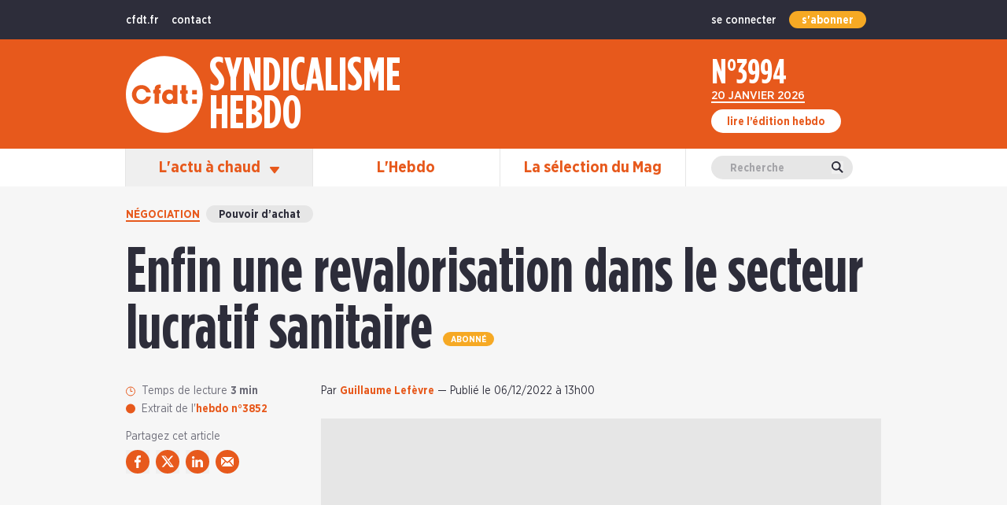

--- FILE ---
content_type: text/html;charset=utf-8
request_url: https://www.syndicalismehebdo.fr/article/enfin-une-revalorisation-dans-le-secteur-lucratif-sanitaire
body_size: 267884
content:
<!DOCTYPE html><html  lang="fr" data-capo=""><head><meta charset="utf-8">
<meta name="viewport" content="width=device-width, initial-scale=1">
<title>Enfin une revalorisation dans le secteur lucratif sanitaire - Syndicalisme Hebdo | CFDT</title>
<script src="https://www.googletagservices.com/tag/js/gpt.js" async></script>
<style>*,:after,:before{--tw-border-spacing-x:0;--tw-border-spacing-y:0;--tw-translate-x:0;--tw-translate-y:0;--tw-rotate:0;--tw-skew-x:0;--tw-skew-y:0;--tw-scale-x:1;--tw-scale-y:1;--tw-pan-x: ;--tw-pan-y: ;--tw-pinch-zoom: ;--tw-scroll-snap-strictness:proximity;--tw-gradient-from-position: ;--tw-gradient-via-position: ;--tw-gradient-to-position: ;--tw-ordinal: ;--tw-slashed-zero: ;--tw-numeric-figure: ;--tw-numeric-spacing: ;--tw-numeric-fraction: ;--tw-ring-inset: ;--tw-ring-offset-width:0px;--tw-ring-offset-color:#fff;--tw-ring-color:rgba(59,130,246,.5);--tw-ring-offset-shadow:0 0 #0000;--tw-ring-shadow:0 0 #0000;--tw-shadow:0 0 #0000;--tw-shadow-colored:0 0 #0000;--tw-blur: ;--tw-brightness: ;--tw-contrast: ;--tw-grayscale: ;--tw-hue-rotate: ;--tw-invert: ;--tw-saturate: ;--tw-sepia: ;--tw-drop-shadow: ;--tw-backdrop-blur: ;--tw-backdrop-brightness: ;--tw-backdrop-contrast: ;--tw-backdrop-grayscale: ;--tw-backdrop-hue-rotate: ;--tw-backdrop-invert: ;--tw-backdrop-opacity: ;--tw-backdrop-saturate: ;--tw-backdrop-sepia: ;--tw-contain-size: ;--tw-contain-layout: ;--tw-contain-paint: ;--tw-contain-style: }::backdrop{--tw-border-spacing-x:0;--tw-border-spacing-y:0;--tw-translate-x:0;--tw-translate-y:0;--tw-rotate:0;--tw-skew-x:0;--tw-skew-y:0;--tw-scale-x:1;--tw-scale-y:1;--tw-pan-x: ;--tw-pan-y: ;--tw-pinch-zoom: ;--tw-scroll-snap-strictness:proximity;--tw-gradient-from-position: ;--tw-gradient-via-position: ;--tw-gradient-to-position: ;--tw-ordinal: ;--tw-slashed-zero: ;--tw-numeric-figure: ;--tw-numeric-spacing: ;--tw-numeric-fraction: ;--tw-ring-inset: ;--tw-ring-offset-width:0px;--tw-ring-offset-color:#fff;--tw-ring-color:rgba(59,130,246,.5);--tw-ring-offset-shadow:0 0 #0000;--tw-ring-shadow:0 0 #0000;--tw-shadow:0 0 #0000;--tw-shadow-colored:0 0 #0000;--tw-blur: ;--tw-brightness: ;--tw-contrast: ;--tw-grayscale: ;--tw-hue-rotate: ;--tw-invert: ;--tw-saturate: ;--tw-sepia: ;--tw-drop-shadow: ;--tw-backdrop-blur: ;--tw-backdrop-brightness: ;--tw-backdrop-contrast: ;--tw-backdrop-grayscale: ;--tw-backdrop-hue-rotate: ;--tw-backdrop-invert: ;--tw-backdrop-opacity: ;--tw-backdrop-saturate: ;--tw-backdrop-sepia: ;--tw-contain-size: ;--tw-contain-layout: ;--tw-contain-paint: ;--tw-contain-style: }/*! tailwindcss v3.4.15 | MIT License | https://tailwindcss.com*/*,:after,:before{border:0 solid;box-sizing:border-box}:after,:before{--tw-content:""}:host,html{line-height:1.5;-webkit-text-size-adjust:100%;font-family:ui-sans-serif,system-ui,sans-serif,Apple Color Emoji,Segoe UI Emoji,Segoe UI Symbol,Noto Color Emoji;font-feature-settings:normal;font-variation-settings:normal;-moz-tab-size:4;-o-tab-size:4;tab-size:4;-webkit-tap-highlight-color:transparent}body{line-height:inherit;margin:0}hr{border-top-width:1px;color:inherit;height:0}abbr:where([title]){-webkit-text-decoration:underline dotted;text-decoration:underline dotted}h1,h2,h3,h4,h5,h6{font-size:inherit;font-weight:inherit}a{color:inherit;text-decoration:inherit}b,strong{font-weight:bolder}code,kbd,pre,samp{font-family:ui-monospace,SFMono-Regular,Menlo,Monaco,Consolas,Liberation Mono,Courier New,monospace;font-feature-settings:normal;font-size:1em;font-variation-settings:normal}small{font-size:80%}sub,sup{font-size:75%;line-height:0;position:relative;vertical-align:baseline}sub{bottom:-.25em}sup{top:-.5em}table{border-collapse:collapse;border-color:inherit;text-indent:0}button,input,optgroup,select,textarea{color:inherit;font-family:inherit;font-feature-settings:inherit;font-size:100%;font-variation-settings:inherit;font-weight:inherit;letter-spacing:inherit;line-height:inherit;margin:0;padding:0}button,select{text-transform:none}button,input:where([type=button]),input:where([type=reset]),input:where([type=submit]){-webkit-appearance:button;background-color:transparent;background-image:none}:-moz-focusring{outline:auto}:-moz-ui-invalid{box-shadow:none}progress{vertical-align:baseline}::-webkit-inner-spin-button,::-webkit-outer-spin-button{height:auto}[type=search]{-webkit-appearance:textfield;outline-offset:-2px}::-webkit-search-decoration{-webkit-appearance:none}::-webkit-file-upload-button{-webkit-appearance:button;font:inherit}summary{display:list-item}blockquote,dd,dl,figure,h1,h2,h3,h4,h5,h6,hr,p,pre{margin:0}fieldset{margin:0}fieldset,legend{padding:0}menu,ol,ul{list-style:none;margin:0;padding:0}dialog{padding:0}textarea{resize:vertical}input::-moz-placeholder,textarea::-moz-placeholder{color:#9ca3af;opacity:1}input::placeholder,textarea::placeholder{color:#9ca3af;opacity:1}[role=button],button{cursor:pointer}:disabled{cursor:default}audio,canvas,embed,iframe,img,object,svg,video{display:block;vertical-align:middle}img,video{height:auto;max-width:100%}[hidden]:where(:not([hidden=until-found])){display:none}#main-app .sr-only{height:1px;margin:-1px;overflow:hidden;padding:0;position:absolute;width:1px;clip:rect(0,0,0,0);border-width:0;white-space:nowrap}#main-app .pointer-events-none{pointer-events:none}#main-app .visible{visibility:visible}#main-app .fixed{position:fixed}#main-app .absolute{position:absolute}#main-app .relative{position:relative}#main-app .inset-0{inset:0}#main-app .bottom-0{bottom:0}#main-app .left-0{left:0}#main-app .left-6\/12{left:50%}#main-app .left-7\/12{left:58.333333%}#main-app .right-0{right:0}#main-app .right-16px{right:16px}#main-app .right-\[24px\]{right:24px}#main-app .top-0{top:0}#main-app .top-20px{top:20px}#main-app .top-40px{top:40px}#main-app .top-48px{top:48px}#main-app .top-50{top:50%}#main-app .top-\[24px\]{top:24px}#main-app .z-0{z-index:0}#main-app .z-10{z-index:10}#main-app .z-11{z-index:11}#main-app .z-15{z-index:15}#main-app .z-19{z-index:19}#main-app .z-2{z-index:2}#main-app .z-20{z-index:20}#main-app .z-70{z-index:70}#main-app .z-80{z-index:80}#main-app .z-90{z-index:90}#main-app .col-span-1{grid-column:span 1/span 1}#main-app .col-span-2{grid-column:span 2/span 2}#main-app .col-span-3{grid-column:span 3/span 3}#main-app .col-span-4{grid-column:span 4/span 4}#main-app .col-span-5{grid-column:span 5/span 5}#main-app .col-span-6{grid-column:span 6/span 6}#main-app .col-span-7{grid-column:span 7/span 7}#main-app .col-span-8{grid-column:span 8/span 8}#main-app .col-span-full{grid-column:1/-1}#main-app .col-start-1{grid-column-start:1}#main-app .col-start-2{grid-column-start:2}#main-app .col-start-3{grid-column-start:3}#main-app .col-start-5{grid-column-start:5}#main-app .col-start-6{grid-column-start:6}#main-app .col-start-7{grid-column-start:7}#main-app .col-start-8{grid-column-start:8}#main-app .row-start-2{grid-row-start:2}#main-app .-mx-24px{margin-left:-24px;margin-right:-24px}#main-app .mx-0{margin-left:0;margin-right:0}#main-app .mx-16px{margin-left:16px;margin-right:16px}#main-app .mx-3{margin-left:.75rem;margin-right:.75rem}#main-app .mx-4px{margin-left:4px;margin-right:4px}#main-app .mx-8px{margin-left:8px;margin-right:8px}#main-app .mx-auto{margin-left:auto;margin-right:auto}#main-app .my-34px{margin-bottom:34px;margin-top:34px}#main-app .my-40px{margin-bottom:40px;margin-top:40px}#main-app .\!ml-2{margin-left:.5rem!important}#main-app .-mb-1{margin-bottom:-.25rem}#main-app .-mb-\[4px\]{margin-bottom:-4px}#main-app .mb-0{margin-bottom:0}#main-app .mb-12px{margin-bottom:12px}#main-app .mb-16px{margin-bottom:16px}#main-app .mb-18px{margin-bottom:18px}#main-app .mb-2{margin-bottom:.5rem}#main-app .mb-22px{margin-bottom:22px}#main-app .mb-24px{margin-bottom:24px}#main-app .mb-26px{margin-bottom:26px}#main-app .mb-28px{margin-bottom:28px}#main-app .mb-2px{margin-bottom:2px}#main-app .mb-30px{margin-bottom:30px}#main-app .mb-32px{margin-bottom:32px}#main-app .mb-40px{margin-bottom:40px}#main-app .mb-48px{margin-bottom:48px}#main-app .mb-5{margin-bottom:1.25rem}#main-app .mb-50px{margin-bottom:50px}#main-app .mb-56px{margin-bottom:56px}#main-app .mb-6{margin-bottom:1.5rem}#main-app .mb-8px{margin-bottom:8px}#main-app .ml-1{margin-left:.25rem}#main-app .ml-16px{margin-left:16px}#main-app .ml-2{margin-left:.5rem}#main-app .ml-3{margin-left:.75rem}#main-app .ml-4{margin-left:1rem}#main-app .ml-4px{margin-left:4px}#main-app .ml-8px{margin-left:8px}#main-app .ml-auto{margin-left:auto}#main-app .mr-12px{margin-right:12px}#main-app .mr-16px{margin-right:16px}#main-app .mr-3{margin-right:.75rem}#main-app .mr-4{margin-right:1rem}#main-app .mr-8px{margin-right:8px}#main-app .mt-1{margin-top:.25rem}#main-app .mt-10px{margin-top:10px}#main-app .mt-12px{margin-top:12px}#main-app .mt-14px{margin-top:14px}#main-app .mt-16px{margin-top:16px}#main-app .mt-18px{margin-top:18px}#main-app .mt-2{margin-top:.5rem}#main-app .mt-20px{margin-top:20px}#main-app .mt-24px{margin-top:24px}#main-app .mt-32px{margin-top:32px}#main-app .mt-34px{margin-top:34px}#main-app .mt-36px{margin-top:36px}#main-app .mt-4{margin-top:1rem}#main-app .mt-40px{margin-top:40px}#main-app .mt-48px{margin-top:48px}#main-app .mt-5{margin-top:1.25rem}#main-app .mt-56px{margin-top:56px}#main-app .mt-6{margin-top:1.5rem}#main-app .mt-60px{margin-top:60px}#main-app .mt-64px{margin-top:64px}#main-app .mt-8{margin-top:2rem}#main-app .mt-8px{margin-top:8px}#main-app .mt-auto{margin-top:auto}#main-app .block{display:block}#main-app .inline-block{display:inline-block}#main-app .inline{display:inline}#main-app .flex{display:flex}#main-app .inline-flex{display:inline-flex}#main-app .table{display:table}#main-app .grid{display:grid}#main-app .hidden{display:none}#main-app .h-12px{height:12px}#main-app .h-14px{height:14px}#main-app .h-20px{height:20px}#main-app .h-2px{height:2px}#main-app .h-40px{height:40px}#main-app .h-56px{height:56px}#main-app .h-\[100px\]{height:100px}#main-app .h-auto{height:auto}#main-app .h-full{height:100%}#main-app .h-screen{height:100vh}#main-app .w-10\/12{width:83.333333%}#main-app .w-12px{width:12px}#main-app .w-14px{width:14px}#main-app .w-20px{width:20px}#main-app .w-24px{width:24px}#main-app .w-30px{width:30px}#main-app .w-5\/12{width:41.666667%}#main-app .w-56px{width:56px}#main-app .w-8px{width:8px}#main-app .w-\[100px\]{width:100px}#main-app .w-full{width:100%}#main-app .\!flex-initial{flex:0 1 auto!important}#main-app .flex-auto-0{flex:0 0 auto}#main-app .flex-none{flex:none}#main-app .flex-shrink-0{flex-shrink:0}#main-app .border-collapse{border-collapse:collapse}#main-app .-translate-x-1\/2{--tw-translate-x:-50%}#main-app .-translate-x-1\/2,#main-app .-translate-y-1\/2{transform:translate(var(--tw-translate-x),var(--tw-translate-y)) rotate(var(--tw-rotate)) skewX(var(--tw-skew-x)) skewY(var(--tw-skew-y)) scaleX(var(--tw-scale-x)) scaleY(var(--tw-scale-y))}#main-app .-translate-y-1\/2{--tw-translate-y:-50%}#main-app .-translate-y-2{--tw-translate-y:-0.5rem}#main-app .-translate-y-2,#main-app .rotate-180{transform:translate(var(--tw-translate-x),var(--tw-translate-y)) rotate(var(--tw-rotate)) skewX(var(--tw-skew-x)) skewY(var(--tw-skew-y)) scaleX(var(--tw-scale-x)) scaleY(var(--tw-scale-y))}#main-app .rotate-180{--tw-rotate:180deg}#main-app .transform{transform:translate(var(--tw-translate-x),var(--tw-translate-y)) rotate(var(--tw-rotate)) skewX(var(--tw-skew-x)) skewY(var(--tw-skew-y)) scaleX(var(--tw-scale-x)) scaleY(var(--tw-scale-y))}#main-app .cursor-pointer{cursor:pointer}#main-app .resize{resize:both}#main-app .grid-cols-3{grid-template-columns:repeat(3,minmax(0,1fr))}#main-app .grid-cols-4{grid-template-columns:repeat(4,minmax(0,1fr))}#main-app .grid-cols-6{grid-template-columns:repeat(6,minmax(0,1fr))}#main-app .flex-col{flex-direction:column}#main-app .\!items-start{align-items:flex-start!important}#main-app .items-start{align-items:flex-start}#main-app .items-end{align-items:flex-end}#main-app .items-center{align-items:center}#main-app .\!items-stretch{align-items:stretch!important}#main-app .items-stretch{align-items:stretch}#main-app .justify-end{justify-content:flex-end}#main-app .justify-center{justify-content:center}#main-app .justify-between{justify-content:space-between}#main-app .justify-around{justify-content:space-around}#main-app .gap-16px{gap:16px}#main-app .gap-32px{gap:32px}#main-app .gap-y-6{row-gap:1.5rem}#main-app .overflow-hidden{overflow:hidden}#main-app .overflow-x-auto{overflow-x:auto}#main-app .overflow-x-hidden{overflow-x:hidden}#main-app .truncate{overflow:hidden;text-overflow:ellipsis;white-space:nowrap}#main-app .whitespace-pre-wrap{white-space:pre-wrap}#main-app .text-nowrap{text-wrap:nowrap}#main-app .break-words{overflow-wrap:break-word}#main-app .rounded-20{border-radius:20px}#main-app .rounded-full{border-radius:9999px}#main-app .rounded-b-20{border-bottom-left-radius:20px;border-bottom-right-radius:20px}#main-app .border-2{border-width:2px}#main-app .border-b-2{border-bottom-width:2px}#main-app .border-b-3{border-bottom-width:3px}#main-app .border-t-2{border-top-width:2px}#main-app .border-t-6{border-top-width:6px}#main-app .border-solid{border-style:solid}#main-app .border-black-light{--tw-border-opacity:1;border-color:rgb(45 45 58/var(--tw-border-opacity,1))}#main-app .border-grey-100{--tw-border-opacity:1;border-color:rgb(230 230 230/var(--tw-border-opacity,1))}#main-app .border-orange{--tw-border-opacity:1;border-color:rgb(231 89 28/var(--tw-border-opacity,1))}#main-app .border-red{--tw-border-opacity:1;border-color:rgb(231 28 28/var(--tw-border-opacity,1))}#main-app .border-white{--tw-border-opacity:1;border-color:rgb(255 255 255/var(--tw-border-opacity,1))}#main-app .\!bg-grey-100{--tw-bg-opacity:1!important;background-color:rgb(230 230 230/var(--tw-bg-opacity,1))!important}#main-app .bg-black-light{--tw-bg-opacity:1;background-color:rgb(45 45 58/var(--tw-bg-opacity,1))}#main-app .bg-gold{--tw-bg-opacity:1;background-color:rgb(246 169 36/var(--tw-bg-opacity,1))}#main-app .bg-grey-0{--tw-bg-opacity:1;background-color:rgb(246 246 246/var(--tw-bg-opacity,1))}#main-app .bg-grey-100{--tw-bg-opacity:1;background-color:rgb(230 230 230/var(--tw-bg-opacity,1))}#main-app .bg-grey-150{--tw-bg-opacity:1;background-color:rgb(223 231 236/var(--tw-bg-opacity,1))}#main-app .bg-orange{--tw-bg-opacity:1;background-color:rgb(231 89 28/var(--tw-bg-opacity,1))}#main-app .bg-white{--tw-bg-opacity:1;background-color:rgb(255 255 255/var(--tw-bg-opacity,1))}#main-app .bg-opacity-20{--tw-bg-opacity:0.20}#main-app .bg-opacity-60{--tw-bg-opacity:0.60}#main-app .bg-opacity-90{--tw-bg-opacity:0.9}#main-app .bg-gradient-to-t{background-image:linear-gradient(to top,var(--tw-gradient-stops))}#main-app .from-grey-0{--tw-gradient-from:#f6f6f6 var(--tw-gradient-from-position);--tw-gradient-to:hsla(0,0%,96%,0) var(--tw-gradient-to-position);--tw-gradient-stops:var(--tw-gradient-from),var(--tw-gradient-to)}#main-app .p-10{padding:2.5rem}#main-app .p-16px{padding:16px}#main-app .p-24px{padding:24px}#main-app .p-28px{padding:28px}#main-app .p-4{padding:1rem}#main-app .p-8{padding:2rem}#main-app .\!py-24px{padding-bottom:24px!important;padding-top:24px!important}#main-app .\!py-26px{padding-bottom:26px!important;padding-top:26px!important}#main-app .\!py-32px{padding-bottom:32px!important;padding-top:32px!important}#main-app .\!py-4{padding-bottom:1rem!important;padding-top:1rem!important}#main-app .\!py-48px{padding-bottom:48px!important;padding-top:48px!important}#main-app .px-0{padding-left:0;padding-right:0}#main-app .px-12px{padding-left:12px;padding-right:12px}#main-app .px-16px{padding-left:16px;padding-right:16px}#main-app .px-24px{padding-left:24px;padding-right:24px}#main-app .px-3{padding-left:.75rem;padding-right:.75rem}#main-app .px-32px{padding-left:32px;padding-right:32px}#main-app .px-5{padding-left:1.25rem;padding-right:1.25rem}#main-app .px-\[32px\]{padding-left:32px;padding-right:32px}#main-app .py-0{padding-bottom:0;padding-top:0}#main-app .py-10px{padding-bottom:10px;padding-top:10px}#main-app .py-14px{padding-bottom:14px;padding-top:14px}#main-app .py-20{padding-bottom:5rem;padding-top:5rem}#main-app .py-20px{padding-bottom:20px;padding-top:20px}#main-app .py-24px{padding-bottom:24px;padding-top:24px}#main-app .py-3{padding-bottom:.75rem;padding-top:.75rem}#main-app .py-4{padding-bottom:1rem;padding-top:1rem}#main-app .py-40px{padding-bottom:40px;padding-top:40px}#main-app .py-5px{padding-bottom:5px;padding-top:5px}#main-app .py-6px{padding-bottom:6px;padding-top:6px}#main-app .py-\[64px\]{padding-bottom:64px;padding-top:64px}#main-app .\!pb-48px{padding-bottom:48px!important}#main-app .\!pb-56px{padding-bottom:56px!important}#main-app .\!pt-26px{padding-top:26px!important}#main-app .\!pt-32px{padding-top:32px!important}#main-app .pb-10px{padding-bottom:10px}#main-app .pb-12px{padding-bottom:12px}#main-app .pb-3{padding-bottom:.75rem}#main-app .pb-32px{padding-bottom:32px}#main-app .pb-48px{padding-bottom:48px}#main-app .pb-52px{padding-bottom:52px}#main-app .pb-56px{padding-bottom:56px}#main-app .pb-5px{padding-bottom:5px}#main-app .pb-6{padding-bottom:1.5rem}#main-app .pb-8px{padding-bottom:8px}#main-app .pl-20px{padding-left:20px}#main-app .pr-16px{padding-right:16px}#main-app .pt-0{padding-top:0}#main-app .pt-12px{padding-top:12px}#main-app .pt-16px{padding-top:16px}#main-app .pt-22px{padding-top:22px}#main-app .pt-24px{padding-top:24px}#main-app .pt-2px{padding-top:2px}#main-app .pt-3{padding-top:.75rem}#main-app .pt-32px{padding-top:32px}#main-app .pt-34px{padding-top:34px}#main-app .pt-40px{padding-top:40px}#main-app .pt-48px{padding-top:48px}#main-app .pt-60px{padding-top:60px}#main-app .pt-6px{padding-top:6px}#main-app .text-left{text-align:left}#main-app .text-center{text-align:center}#main-app .text-right{text-align:right}#main-app .align-middle{vertical-align:middle}#main-app .font-gotham-condensed-bold{font-family:gotham-condensed-bold}#main-app .font-gotham-narrow-black{font-family:gotham-narrow-black}#main-app .font-gotham-narrow-medium{font-family:gotham-narrow-medium}#main-app .\!text-24{font-size:1.5rem!important}#main-app .text-12{font-size:.75rem}#main-app .text-14{font-size:.875rem}#main-app .text-15{font-size:.9375rem}#main-app .text-16{font-size:1rem}#main-app .text-18{font-size:1.125rem}#main-app .text-20{font-size:1.25rem}#main-app .text-22{font-size:1.375rem}#main-app .text-24{font-size:1.5rem}#main-app .text-26{font-size:1.625rem}#main-app .text-28{font-size:1.75rem}#main-app .text-30{font-size:1.875rem}#main-app .text-32{font-size:2rem}#main-app .text-34{font-size:2.125rem}#main-app .text-38{font-size:2.375rem}#main-app .text-40{font-size:2.5rem}#main-app .text-44{font-size:2.75rem}#main-app .text-48{font-size:3rem}#main-app .text-52{font-size:3.25rem}#main-app .uppercase{text-transform:uppercase}#main-app .lowercase{text-transform:lowercase}#main-app .capitalize{text-transform:capitalize}#main-app .leading-compact{line-height:.9}#main-app .leading-compressed{line-height:.8}#main-app .leading-loose{line-height:2}#main-app .leading-none{line-height:1}#main-app .leading-normal{line-height:1.5}#main-app .leading-relaxed{line-height:1.625}#main-app .leading-snug{line-height:1.375}#main-app .leading-tight{line-height:1.25}#main-app .tracking-wide{letter-spacing:.025em}#main-app .\!text-white{--tw-text-opacity:1!important;color:rgb(255 255 255/var(--tw-text-opacity,1))!important}#main-app .text-black-light{--tw-text-opacity:1;color:rgb(45 45 58/var(--tw-text-opacity,1))}#main-app .text-grey-200{--tw-text-opacity:1;color:rgb(164 164 168/var(--tw-text-opacity,1))}#main-app .text-grey-400{--tw-text-opacity:1;color:rgb(107 107 119/var(--tw-text-opacity,1))}#main-app .text-orange{--tw-text-opacity:1;color:rgb(231 89 28/var(--tw-text-opacity,1))}#main-app .text-red{--tw-text-opacity:1;color:rgb(231 28 28/var(--tw-text-opacity,1))}#main-app .text-white{--tw-text-opacity:1;color:rgb(255 255 255/var(--tw-text-opacity,1))}#main-app .underline{text-decoration-line:underline}#main-app .placeholder-grey-200::-moz-placeholder{--tw-placeholder-opacity:1;color:rgb(164 164 168/var(--tw-placeholder-opacity,1))}#main-app .placeholder-grey-200::placeholder{--tw-placeholder-opacity:1;color:rgb(164 164 168/var(--tw-placeholder-opacity,1))}#main-app .opacity-0{opacity:0}#main-app .opacity-100{opacity:1}#main-app .opacity-60{opacity:.6}#main-app .opacity-80{opacity:.8}#main-app .filter{filter:var(--tw-blur) var(--tw-brightness) var(--tw-contrast) var(--tw-grayscale) var(--tw-hue-rotate) var(--tw-invert) var(--tw-saturate) var(--tw-sepia) var(--tw-drop-shadow)}#main-app .transition{transition-duration:.15s;transition-property:color,background-color,border-color,text-decoration-color,fill,stroke,opacity,box-shadow,transform,filter,-webkit-backdrop-filter;transition-property:color,background-color,border-color,text-decoration-color,fill,stroke,opacity,box-shadow,transform,filter,backdrop-filter;transition-property:color,background-color,border-color,text-decoration-color,fill,stroke,opacity,box-shadow,transform,filter,backdrop-filter,-webkit-backdrop-filter;transition-timing-function:cubic-bezier(.4,0,.2,1)}#main-app .transition-all{transition-duration:.15s;transition-property:all;transition-timing-function:cubic-bezier(.4,0,.2,1)}#main-app .transition-opacity{transition-duration:.15s;transition-property:opacity;transition-timing-function:cubic-bezier(.4,0,.2,1)}#main-app .duration-1000{transition-duration:1s}#main-app .duration-300{transition-duration:.3s}#main-app .duration-500{transition-duration:.5s}#main-app .ease-in{transition-timing-function:cubic-bezier(.4,0,1,1)}#main-app .ease-in-out{transition-timing-function:cubic-bezier(.4,0,.2,1)}#main-app .ease-out{transition-timing-function:cubic-bezier(0,0,.2,1)}#main-app .first\:mt-0:first-child{margin-top:0}#main-app .hover\:bg-black-light:hover{--tw-bg-opacity:1;background-color:rgb(45 45 58/var(--tw-bg-opacity,1))}#main-app .hover\:text-orange-active:hover{--tw-text-opacity:1;color:rgb(255 77 0/var(--tw-text-opacity,1))}#main-app .hover\:text-white:hover{--tw-text-opacity:1;color:rgb(255 255 255/var(--tw-text-opacity,1))}#main-app .hover\:text-opacity-80:hover{--tw-text-opacity:0.80}@media (min-width:365px){#main-app .xs\:mt-18{margin-top:4.5rem}#main-app .xs\:px-6{padding-left:1.5rem;padding-right:1.5rem}#main-app .xs\:pb-5px{padding-bottom:5px}#main-app .xs\:pt-6px{padding-top:6px}#main-app .xs\:text-60{font-size:3.75rem}}@media (min-width:768px){#main-app .md\:-top-20px{top:-20px}#main-app .md\:left-4\/12{left:33.333333%}#main-app .md\:col-span-2{grid-column:span 2/span 2}#main-app .md\:col-span-3{grid-column:span 3/span 3}#main-app .md\:col-span-4{grid-column:span 4/span 4}#main-app .md\:col-span-5{grid-column:span 5/span 5}#main-app .md\:col-span-6{grid-column:span 6/span 6}#main-app .md\:col-span-7{grid-column:span 7/span 7}#main-app .md\:col-span-8{grid-column:span 8/span 8}#main-app .md\:col-start-1{grid-column-start:1}#main-app .md\:col-start-2{grid-column-start:2}#main-app .md\:col-start-3{grid-column-start:3}#main-app .md\:col-start-5{grid-column-start:5}#main-app .md\:col-start-6{grid-column-start:6}#main-app .md\:col-start-7{grid-column-start:7}#main-app .md\:col-end-9{grid-column-end:9}#main-app .md\:mx-0{margin-left:0;margin-right:0}#main-app .md\:mb-0{margin-bottom:0}#main-app .md\:mb-40px{margin-bottom:40px}#main-app .md\:mb-56px{margin-bottom:56px}#main-app .md\:ml-16px{margin-left:16px}#main-app .md\:ml-24px{margin-left:24px}#main-app .md\:ml-8{margin-left:2rem}#main-app .md\:ml-80px{margin-left:80px}#main-app .md\:mr-8{margin-right:2rem}#main-app .md\:mt-0{margin-top:0}#main-app .md\:mt-16px{margin-top:16px}#main-app .md\:mt-24px{margin-top:24px}#main-app .md\:mt-32px{margin-top:32px}#main-app .md\:mt-40px{margin-top:40px}#main-app .md\:mt-48px{margin-top:48px}#main-app .md\:mt-56px{margin-top:56px}#main-app .md\:mt-8px{margin-top:8px}#main-app .md\:block{display:block}#main-app .md\:flex{display:flex}#main-app .md\:grid{display:grid}#main-app .md\:hidden{display:none}#main-app .md\:h-full{height:100%}#main-app .md\:w-3\/8{width:37.5%}#main-app .md\:w-auto{width:auto}#main-app .md\:w-full{width:100%}#main-app .md\:grid-cols-2{grid-template-columns:repeat(2,minmax(0,1fr))}#main-app .md\:grid-cols-3{grid-template-columns:repeat(3,minmax(0,1fr))}#main-app .md\:grid-cols-7{grid-template-columns:repeat(7,minmax(0,1fr))}#main-app .md\:flex-row{flex-direction:row}#main-app .md\:flex-col{flex-direction:column}#main-app .md\:items-start{align-items:flex-start}#main-app .md\:items-end{align-items:flex-end}#main-app .md\:items-center{align-items:center}#main-app .md\:justify-center{justify-content:center}#main-app .md\:justify-between{justify-content:space-between}#main-app .md\:gap-24px{gap:24px}#main-app .md\:gap-32px{gap:32px}#main-app .md\:gap-y-\[32px\]{row-gap:32px}#main-app .md\:p-16px{padding:16px}#main-app .md\:px-0{padding-left:0;padding-right:0}#main-app .md\:px-12{padding-left:3rem;padding-right:3rem}#main-app .md\:px-32px{padding-left:32px;padding-right:32px}#main-app .md\:py-24px{padding-bottom:24px;padding-top:24px}#main-app .md\:py-32px{padding-bottom:32px;padding-top:32px}#main-app .md\:\!pb-64px{padding-bottom:64px!important}#main-app .md\:\!pt-40px{padding-top:40px!important}#main-app .md\:pb-24px{padding-bottom:24px}#main-app .md\:pb-64px{padding-bottom:64px}#main-app .md\:pt-16px{padding-top:16px}#main-app .md\:pt-40px{padding-top:40px}#main-app .md\:text-left{text-align:left}#main-app .md\:\!text-32{font-size:2rem!important}#main-app .md\:text-14{font-size:.875rem}#main-app .md\:text-16{font-size:1rem}#main-app .md\:text-18{font-size:1.125rem}#main-app .md\:text-24{font-size:1.5rem}#main-app .md\:text-26{font-size:1.625rem}#main-app .md\:text-32{font-size:2rem}#main-app .md\:text-40{font-size:2.5rem}#main-app .md\:text-80{font-size:5rem}#main-app .md\:leading-tight{line-height:1.25}}@media (min-width:1024px){#main-app .lg\:static{position:static}#main-app .lg\:left-38px{left:38px}#main-app .lg\:top-5\/12{top:41.666667%}#main-app .lg\:col-span-2{grid-column:span 2/span 2}#main-app .lg\:col-span-3{grid-column:span 3/span 3}#main-app .lg\:col-span-5{grid-column:span 5/span 5}#main-app .lg\:col-span-6{grid-column:span 6/span 6}#main-app .lg\:col-span-7{grid-column:span 7/span 7}#main-app .lg\:col-start-1{grid-column-start:1}#main-app .lg\:col-start-2{grid-column-start:2}#main-app .lg\:col-start-3{grid-column-start:3}#main-app .lg\:col-start-4{grid-column-start:4}#main-app .lg\:col-start-5{grid-column-start:5}#main-app .lg\:col-start-7{grid-column-start:7}#main-app .lg\:col-end-8{grid-column-end:8}#main-app .lg\:col-end-9{grid-column-end:9}#main-app .lg\:row-auto{grid-row:auto}#main-app .lg\:row-span-1{grid-row:span 1/span 1}#main-app .lg\:row-span-2{grid-row:span 2/span 2}#main-app .lg\:row-span-3{grid-row:span 3/span 3}#main-app .lg\:mb-24px{margin-bottom:24px}#main-app .lg\:mb-32px{margin-bottom:32px}#main-app .lg\:mr-8px{margin-right:8px}#main-app .lg\:mr-auto{margin-right:auto}#main-app .lg\:mt-0{margin-top:0}#main-app .lg\:mt-2{margin-top:.5rem}#main-app .lg\:mt-32px{margin-top:32px}#main-app .lg\:mt-4{margin-top:1rem}#main-app .lg\:mt-auto{margin-top:auto}#main-app .lg\:block{display:block}#main-app .lg\:inline-block{display:inline-block}#main-app .lg\:flex{display:flex}#main-app .lg\:hidden{display:none}#main-app .lg\:h-\[75px\]{height:75px}#main-app .lg\:w-\[75px\]{width:75px}#main-app .lg\:w-full{width:100%}#main-app .lg\:grid-cols-3{grid-template-columns:repeat(3,minmax(0,1fr))}#main-app .lg\:grid-cols-6{grid-template-columns:repeat(6,minmax(0,1fr))}#main-app .lg\:grid-cols-8{grid-template-columns:repeat(8,minmax(0,1fr))}#main-app .lg\:grid-rows-3{grid-template-rows:repeat(3,minmax(0,1fr))}#main-app .lg\:flex-row{flex-direction:row}#main-app .lg\:flex-col{flex-direction:column}#main-app .lg\:justify-center{justify-content:center}#main-app .lg\:gap-8{gap:2rem}#main-app .lg\:bg-transparent{background-color:transparent}#main-app .lg\:p-52px{padding:52px}#main-app .lg\:px-0{padding-left:0;padding-right:0}#main-app .lg\:py-20px{padding-bottom:20px;padding-top:20px}#main-app .lg\:font-gotham-narrow-bold{font-family:gotham-narrow-bold}#main-app .lg\:text-32{font-size:2rem}#main-app .lg\:text-75{font-size:4.6875rem}}@media print{#main-app .print\:static{position:static}#main-app .print\:col-span-3{grid-column:span 3/span 3}#main-app .print\:col-span-4{grid-column:span 4/span 4}#main-app .print\:col-span-5{grid-column:span 5/span 5}#main-app .print\:col-span-8{grid-column:span 8/span 8}#main-app .print\:col-start-1{grid-column-start:1}#main-app .print\:col-start-6{grid-column-start:6}#main-app .print\:block{display:block}#main-app .print\:hidden{display:none}#main-app .print\:max-w-490px{max-width:490px}#main-app .print\:flex-1{flex:1 1 0%}#main-app .print\:self-start{align-self:flex-start}#main-app .print\:bg-transparent{background-color:transparent}#main-app .print\:bg-white{--tw-bg-opacity:1;background-color:rgb(255 255 255/var(--tw-bg-opacity,1))}#main-app .print\:fill-orange{fill:#e7591c}#main-app .print\:fill-white{fill:#fff}#main-app .print\:pt-56px{padding-top:56px}#main-app .print\:text-right{text-align:right}#main-app .print\:text-22{font-size:1.375rem}#main-app .print\:text-90{font-size:5.625rem}#main-app .print\:leading-compressed{line-height:.8}#main-app .print\:text-black-light{--tw-text-opacity:1;color:rgb(45 45 58/var(--tw-text-opacity,1))}#main-app .print\:text-orange{--tw-text-opacity:1;color:rgb(231 89 28/var(--tw-text-opacity,1))}}</style>
<style>.c-container{margin-left:auto;margin-right:auto;padding:0 24px}@media (min-width:768px){.c-container{max-width:712px;padding:0}}@media (min-width:1024px){.c-container{max-width:960px}}@media print{.c-container{max-width:712px}}.c-container.c-container--small{margin-left:auto;margin-right:auto;padding:0 24px}@media (min-width:768px){.c-container.c-container--small{max-width:600px;padding:0}}@media (min-width:1024px){.c-container.c-container--small{max-width:600px}}.c-grid{align-items:center;display:flex;justify-content:space-between}@media (min-width:768px){.c-grid{-moz-column-gap:24px;column-gap:24px;display:grid;grid-template-columns:repeat(8,minmax(0,1fr))}}@media (min-width:1024px){.c-grid{-moz-column-gap:2rem;column-gap:2rem}}.c-grid-mobile{-moz-column-gap:16px;column-gap:16px;display:grid;grid-template-columns:repeat(4,minmax(0,1fr))}@media (min-width:768px){.c-grid-mobile{-moz-column-gap:24px;column-gap:24px;display:grid;grid-template-columns:repeat(8,minmax(0,1fr))}}@media (min-width:1024px){.c-grid-mobile{-moz-column-gap:2rem;column-gap:2rem}}.gap-32px{-moz-column-gap:16px;column-gap:16px}@media (min-width:768px){.gap-32px{-moz-column-gap:24px;column-gap:24px}}@media (min-width:1024px){.gap-32px{-moz-column-gap:2rem;column-gap:2rem}}.-rotate-135{--tw-rotate:-135deg!important}.gotham-condensed-bold{font-family:gotham-condensed-bold}.gotham-narrow-book{font-family:gotham-narrow-book}.gotham-narrow-medium{font-family:gotham-narrow-medium}.gotham-narrow-bold{font-family:gotham-narrow-bold}.gotham-narrow-black{font-family:gotham-narrow-black}.pt-serif-regular{font-family:"PT Serif"}.pt-serif-bold,.pt-serif-bold-italic{font-family:"PT Serif";font-weight:700}.pt-serif-bold-italic,.pt-serif-italic{font-style:italic}.pt-serif-italic{font-family:"PT Serif"}.p-style{font-size:1.25rem;line-height:1.375;--tw-text-opacity:1;color:rgb(45 45 58/var(--tw-text-opacity,1))}@media (min-width:768px){.p-style{font-size:1.375rem;line-height:1.375}}.p-style+*{margin-top:32px}.p-style-framed{font-family:gotham-narrow-medium;font-size:1.125rem;line-height:1.375}.h2-style,.p-style-framed{--tw-text-opacity:1;color:rgb(45 45 58/var(--tw-text-opacity,1))}.h2-style{font-family:gotham-narrow-bold;font-size:1.375rem;line-height:1;margin-bottom:16px}@media (min-width:768px){.h2-style{font-size:1.5rem}}.h2-style-framed{font-family:gotham-narrow-bold;font-size:1rem;margin-bottom:4px;text-transform:uppercase}.fade-enter-from,.fade-leave-to{opacity:0}img{-webkit-print-color-adjust:exact}html{background-color:#f6f6f6}[style*="--aspect-ratio"]>:first-child{width:100%}[style*="--aspect-ratio"]>img{height:auto}@supports (--custom:property){[style*="--aspect-ratio"]{position:relative}[style*="--aspect-ratio"]:before{content:"";display:block;padding-bottom:calc(100%/(var(--aspect-ratio)))}[style*="--aspect-ratio"]>:first-child{height:100%;left:0;position:absolute;top:0}}.is-ie .ie-flex{display:flex!important}.gpt-ads iframe{margin:auto}.link{display:inline-block;font-family:gotham-narrow-medium;font-size:16px;line-height:32px;padding-top:2px;--tw-text-opacity:1;color:rgb(255 255 255/var(--tw-text-opacity,1));text-decoration-line:none;transition-duration:.3s;transition-property:color,background-color,border-color,text-decoration-color,fill,stroke,opacity,box-shadow,transform,filter,-webkit-backdrop-filter;transition-property:color,background-color,border-color,text-decoration-color,fill,stroke,opacity,box-shadow,transform,filter,backdrop-filter;transition-property:color,background-color,border-color,text-decoration-color,fill,stroke,opacity,box-shadow,transform,filter,backdrop-filter,-webkit-backdrop-filter;transition-timing-function:cubic-bezier(.4,0,.2,1)}@media (min-width:365px){.link{font-size:18px;line-height:44px;padding-top:2px}}@media (min-width:1024px){.link{font-size:14px;line-height:38px;padding-top:2px}}.link-s{font-size:18px;line-height:28px}@media (min-width:1024px){.link-s{font-size:14px;line-height:28px;padding-top:2px}.link-lg{font-size:18px;line-height:44px}}.link-xs{font-size:14px;line-height:20px}.link-highlighted{padding:4px 4px 1px;--tw-bg-opacity:1;background-color:rgb(231 89 28/var(--tw-bg-opacity,1));font-family:gotham-narrow-bold;font-size:.875rem;text-transform:uppercase;--tw-text-opacity:1;color:rgb(255 255 255/var(--tw-text-opacity,1))}.link-highlighted:hover{--tw-bg-opacity:1;background-color:rgb(255 77 0/var(--tw-bg-opacity,1))}.link-uppercase{border-bottom-width:2px;border-style:solid;--tw-border-opacity:1;border-color:rgb(231 89 28/var(--tw-border-opacity,1));font-family:gotham-narrow-bold;font-size:1rem;line-height:1;text-transform:uppercase;--tw-text-opacity:1;color:rgb(231 89 28/var(--tw-text-opacity,1))}.link-uppercase:hover{--tw-border-opacity:1;border-color:rgb(255 77 0/var(--tw-border-opacity,1));--tw-text-opacity:1;color:rgb(255 77 0/var(--tw-text-opacity,1))}.link-underline-orange{border-bottom-width:2px;border-style:solid;--tw-border-opacity:1;border-color:rgb(231 89 28/var(--tw-border-opacity,1));--tw-text-opacity:1;color:rgb(231 89 28/var(--tw-text-opacity,1))}.link-underline-orange:hover{--tw-border-opacity:1;border-color:rgb(255 77 0/var(--tw-border-opacity,1));--tw-text-opacity:1;color:rgb(255 77 0/var(--tw-text-opacity,1))}.link-underline-red{border-bottom-width:2px;border-style:solid;--tw-border-opacity:1;border-color:rgb(231 28 28/var(--tw-border-opacity,1));--tw-text-opacity:1;color:rgb(231 28 28/var(--tw-text-opacity,1))}.link-underline-black{--tw-text-opacity:1;border-bottom:1px solid #2d2d3a;color:rgb(45 45 58/var(--tw-text-opacity,1))}.link-underline-black:hover{--tw-text-opacity:1;border-bottom:1px solid #000;color:rgb(0 0 0/var(--tw-text-opacity,1))}.link-rounded{border-radius:9999px;font-family:gotham-narrow-bold;padding-left:2.5rem;padding-right:2.5rem;text-align:center}@media (min-width:365px){.link-rounded{padding-left:3.75rem;padding-right:3.75rem}}.link-rounded.link-s{min-width:144px;padding-left:1.25rem;padding-right:1.25rem}.link-rounded.link-xs{padding-left:1rem;padding-right:1rem}.link-rounded-white{--tw-bg-opacity:1;background-color:rgb(255 255 255/var(--tw-bg-opacity,1));--tw-text-opacity:1;border-radius:9999px;color:rgb(231 89 28/var(--tw-text-opacity,1));font-family:gotham-narrow-bold;padding-left:2.5rem;padding-right:2.5rem;text-align:center}@media (min-width:365px){.link-rounded-white{padding-left:3.75rem;padding-right:3.75rem}}.link-rounded-white.link-s{min-width:144px;padding-left:1.25rem;padding-right:1.25rem}.link-rounded-white.link-xs{padding-left:1rem;padding-right:1rem}.link-rounded-white.focus-visible,.link-rounded-white:hover{--tw-bg-opacity:1;background-color:rgb(255 77 0/var(--tw-bg-opacity,1));--tw-text-opacity:1;color:rgb(255 255 255/var(--tw-text-opacity,1))}.link-rounded-orange{--tw-bg-opacity:1;background-color:rgb(231 89 28/var(--tw-bg-opacity,1));--tw-text-opacity:1;border-radius:9999px;color:rgb(255 255 255/var(--tw-text-opacity,1));font-family:gotham-narrow-bold;padding-left:2.5rem;padding-right:2.5rem;text-align:center}@media (min-width:365px){.link-rounded-orange{padding-left:3.75rem;padding-right:3.75rem}}.link-rounded-orange.link-s{min-width:144px;padding-left:1.25rem;padding-right:1.25rem}.link-rounded-orange.link-xs{padding-left:1rem;padding-right:1rem}.link-rounded-orange.focus-visible,.link-rounded-orange:hover{--tw-bg-opacity:1;background-color:rgb(255 77 0/var(--tw-bg-opacity,1))}.link-rounded-gold{--tw-bg-opacity:1;background-color:rgb(246 169 36/var(--tw-bg-opacity,1));--tw-text-opacity:1;border-radius:9999px;color:rgb(255 255 255/var(--tw-text-opacity,1));font-family:gotham-narrow-bold;padding-left:2.5rem;padding-right:2.5rem;text-align:center}@media (min-width:365px){.link-rounded-gold{padding-left:3.75rem;padding-right:3.75rem}}.link-rounded-gold.link-s{min-width:144px;padding-left:1.25rem;padding-right:1.25rem}.link-rounded-gold.link-xs{padding-left:1rem;padding-right:1rem}.link-rounded-gold.focus-visible,.link-rounded-gold:hover{--tw-bg-opacity:1;background-color:rgb(255 187 0/var(--tw-bg-opacity,1))}.link-rounded-grey{--tw-bg-opacity:1;background-color:rgb(230 230 230/var(--tw-bg-opacity,1));--tw-text-opacity:1;border-radius:9999px;color:rgb(45 45 58/var(--tw-text-opacity,1));font-family:gotham-narrow-bold;padding-left:2.5rem;padding-right:2.5rem;text-align:center}@media (min-width:365px){.link-rounded-grey{padding-left:3.75rem;padding-right:3.75rem}}.link-rounded-grey.link-s{min-width:144px;padding-left:1.25rem;padding-right:1.25rem}.link-rounded-grey.link-xs{padding-left:1rem;padding-right:1rem}.link-rounded-dark,.link-rounded-grey.focus-visible,.link-rounded-grey:hover{--tw-bg-opacity:1;background-color:rgb(45 45 58/var(--tw-bg-opacity,1));--tw-text-opacity:1;color:rgb(255 255 255/var(--tw-text-opacity,1))}.link-rounded-dark{border-radius:9999px;font-family:gotham-narrow-bold;padding-left:2.5rem;padding-right:2.5rem;text-align:center}@media (min-width:365px){.link-rounded-dark{padding-left:3.75rem;padding-right:3.75rem}}.link-rounded-dark.link-s{min-width:144px;padding-left:1.25rem;padding-right:1.25rem}.link-rounded-dark.link-xs{padding-left:1rem;padding-right:1rem}.link-rounded-dark.focus-visible,.link-rounded-dark:hover{--tw-bg-opacity:1;background-color:rgb(230 230 230/var(--tw-bg-opacity,1));--tw-text-opacity:1;color:rgb(45 45 58/var(--tw-text-opacity,1))}.link-subscriber{--tw-bg-opacity:1;background-color:rgb(246 169 36/var(--tw-bg-opacity,1));display:inline-block;font-family:gotham-narrow-medium;font-size:.6875rem!important;font-size:16px;line-height:1.5;line-height:32px;padding-top:2px;text-transform:uppercase;--tw-text-opacity:1;color:rgb(255 255 255/var(--tw-text-opacity,1));text-decoration-line:none;transition-duration:.3s;transition-property:color,background-color,border-color,text-decoration-color,fill,stroke,opacity,box-shadow,transform,filter,-webkit-backdrop-filter;transition-property:color,background-color,border-color,text-decoration-color,fill,stroke,opacity,box-shadow,transform,filter,backdrop-filter;transition-property:color,background-color,border-color,text-decoration-color,fill,stroke,opacity,box-shadow,transform,filter,backdrop-filter,-webkit-backdrop-filter;transition-timing-function:cubic-bezier(.4,0,.2,1)}@media (min-width:365px){.link-subscriber{font-size:18px;line-height:44px;padding-top:2px}}@media (min-width:1024px){.link-subscriber{font-size:14px;line-height:38px;padding-top:2px}}.link-subscriber{border-radius:9999px;font-family:gotham-narrow-bold;font-size:14px;line-height:20px;padding-left:2.5rem;padding-right:2.5rem;text-align:center}@media (min-width:365px){.link-subscriber{padding-left:3.75rem;padding-right:3.75rem}}.link-subscriber.link-s{min-width:144px;padding-left:1.25rem;padding-right:1.25rem}.link-rounded.link-subscriber,.link-subscriber.link-xs{padding-left:1rem;padding-right:1rem}.link-subscriber{line-height:16.5px;padding:2px 10px 0}.link-subscriber.focus-visible,.link-subscriber:hover{--tw-bg-opacity:1;background-color:rgb(255 187 0/var(--tw-bg-opacity,1))}@media print{.link-subscriber{display:none}}.link-star circle,.link-star path{transition-duration:.3s;transition-property:color,background-color,border-color,text-decoration-color,fill,stroke,opacity,box-shadow,transform,filter,-webkit-backdrop-filter;transition-property:color,background-color,border-color,text-decoration-color,fill,stroke,opacity,box-shadow,transform,filter,backdrop-filter;transition-property:color,background-color,border-color,text-decoration-color,fill,stroke,opacity,box-shadow,transform,filter,backdrop-filter,-webkit-backdrop-filter;transition-timing-function:cubic-bezier(.4,0,.2,1)}.link-star:hover circle,.link-star:hover path{fill:#fff}.link-icon.link-s{height:46px;min-width:auto;padding:0;width:46px}@media (min-width:1024px){.link-icon.link-s.link-s{height:auto;min-width:144px;padding-left:1.25rem;padding-right:1.25rem;width:auto}}.input-search{-webkit-appearance:none;-moz-appearance:none;appearance:none;outline:none;--tw-bg-opacity:1;background-color:rgb(230 230 230/var(--tw-bg-opacity,1));color:rgb(164 164 168/var(--tw-text-opacity,1));display:inline-block;font-family:gotham-narrow-medium;font-size:16px;line-height:32px;padding-left:1.5rem!important;padding-right:1.5rem!important;padding-top:2px;text-align:left;--tw-text-opacity:1;color:rgb(255 255 255/var(--tw-text-opacity,1));text-decoration-line:none;transition-duration:.3s;transition-property:color,background-color,border-color,text-decoration-color,fill,stroke,opacity,box-shadow,transform,filter,-webkit-backdrop-filter;transition-property:color,background-color,border-color,text-decoration-color,fill,stroke,opacity,box-shadow,transform,filter,backdrop-filter;transition-property:color,background-color,border-color,text-decoration-color,fill,stroke,opacity,box-shadow,transform,filter,backdrop-filter,-webkit-backdrop-filter;transition-timing-function:cubic-bezier(.4,0,.2,1)}@media (min-width:365px){.input-search{font-size:18px;line-height:44px;padding-top:2px}}@media (min-width:1024px){.input-search{font-size:14px;line-height:38px;padding-top:2px}}.input-search{border-radius:9999px;font-family:gotham-narrow-bold;padding-left:2.5rem;padding-right:2.5rem;text-align:center}@media (min-width:365px){.input-search{padding-left:3.75rem;padding-right:3.75rem}}.input-search.link-s{min-width:144px;padding-left:1.25rem;padding-right:1.25rem}.input-search.link-xs{padding-left:1rem;padding-right:1rem}.input-search::-moz-placeholder{--tw-text-opacity:1;color:rgb(164 164 168/var(--tw-text-opacity,1))}.input-search::placeholder{--tw-text-opacity:1;color:rgb(164 164 168/var(--tw-text-opacity,1))}@media (min-width:768px){.input-search{font-family:gotham-narrow-bold}}@media (min-width:1024px){.input-search{font-size:18px;line-height:28px;padding-left:1rem;padding-right:1rem}@media (min-width:1024px){.input-search{font-size:14px;line-height:28px;padding-top:2px}}.link-rounded.input-search{min-width:144px;padding-left:1.25rem;padding-right:1.25rem}.link-icon.input-search{height:46px;min-width:auto;padding:0;width:46px}@media (min-width:1024px){.link-icon.input-search.link-s{height:auto;min-width:144px;padding-left:1.25rem;padding-right:1.25rem;width:auto}}}.input-search.focus-visible,.input-search:hover{--tw-bg-opacity:0.60}.input-search--big{line-height:1.7333333333333334;padding:6px 24px 4px}.input input[type=email],.input input[type=password],.input input[type=text],.input-search--big{--tw-bg-opacity:1;background-color:rgb(255 255 255/var(--tw-bg-opacity,1));font-size:1.125rem;--tw-text-opacity:1;color:rgb(45 45 58/var(--tw-text-opacity,1))}.input input[type=email],.input input[type=password],.input input[type=text]{border-radius:9999px;font-family:gotham-narrow-medium;height:46px;padding-left:16px;padding-right:16px;width:100%}@media (min-width:768px){.input input[type=email],.input input[type=password],.input input[type=text]{font-size:1rem;height:40px}}.input input[type=email]::-moz-placeholder,.input input[type=password]::-moz-placeholder,.input input[type=text]::-moz-placeholder{--tw-text-opacity:1;color:rgb(164 164 168/var(--tw-text-opacity,1));opacity:1;-webkit-text-fill-color:#a4a4a8}.input input[type=email]::placeholder,.input input[type=email]:disabled,.input input[type=password]::placeholder,.input input[type=password]:disabled,.input input[type=text]::placeholder,.input input[type=text]:disabled{--tw-text-opacity:1;color:rgb(164 164 168/var(--tw-text-opacity,1));opacity:1;-webkit-text-fill-color:#a4a4a8}.input textarea{height:360px;resize:none;width:100%;--tw-bg-opacity:1;background-color:rgb(255 255 255/var(--tw-bg-opacity,1));font-size:1.125rem;padding:16px;--tw-text-opacity:1;color:rgb(45 45 58/var(--tw-text-opacity,1));font-family:gotham-narrow-medium}@media (min-width:768px){.input textarea{font-size:1rem}}.input textarea::-moz-placeholder{--tw-text-opacity:1;color:rgb(164 164 168/var(--tw-text-opacity,1));opacity:1;-webkit-text-fill-color:#a4a4a8}.input textarea::placeholder,.input textarea:disabled{--tw-text-opacity:1;color:rgb(164 164 168/var(--tw-text-opacity,1));opacity:1;-webkit-text-fill-color:#a4a4a8}.is-ie .vm--modal{height:auto!important;left:auto!important;top:50%!important;transform:translateY(-50%)!important;width:auto!important}.rebound:after{content:"";display:block;height:6px;margin-top:24px;width:60px;--tw-bg-opacity:1;background-color:rgb(231 89 28/var(--tw-bg-opacity,1))}.rebound.rebound--small:after{margin-top:16px}.logo-title{font-family:gotham-condensed-bold;font-size:30px;line-height:27px;padding-top:3px;text-transform:uppercase;--tw-text-opacity:1;color:rgb(255 255 255/var(--tw-text-opacity,1))}@media (min-width:365px){.logo-title{font-size:34px;letter-spacing:.4px;line-height:30px}}@media (min-width:1024px){.logo-title{font-size:60px;letter-spacing:-.1px;line-height:48px}}@media print{.logo-title{font-size:60px;letter-spacing:-.1px;line-height:48px}}.logo-title.logo-title--app{font-size:24px;line-height:21px}@media (min-width:365px){.logo-title.logo-title--app{font-size:30px;line-height:27px}}@media (min-width:640px){.logo-title.logo-title--app{font-size:34px;letter-spacing:.4px;line-height:30px}}.Paginate{display:flex;justify-content:center}.Paginate .Paginate__item{font-family:gotham-narrow-bold;list-style-type:none;margin-left:4px;margin-right:4px;--tw-text-opacity:1;color:rgb(231 89 28/var(--tw-text-opacity,1))}.Paginate .Paginate__item.active{border-radius:9999px;--tw-bg-opacity:1;background-color:rgb(231 89 28/var(--tw-bg-opacity,1));--tw-text-opacity:1;color:rgb(255 255 255/var(--tw-text-opacity,1))}.Paginate .Paginate__item a{align-items:center;display:flex;height:30px;justify-content:center;line-height:30px;text-align:center;width:30px}*,:after,:before{--tw-border-spacing-x:0;--tw-border-spacing-y:0;--tw-translate-x:0;--tw-translate-y:0;--tw-rotate:0;--tw-skew-x:0;--tw-skew-y:0;--tw-scale-x:1;--tw-scale-y:1;--tw-pan-x: ;--tw-pan-y: ;--tw-pinch-zoom: ;--tw-scroll-snap-strictness:proximity;--tw-gradient-from-position: ;--tw-gradient-via-position: ;--tw-gradient-to-position: ;--tw-ordinal: ;--tw-slashed-zero: ;--tw-numeric-figure: ;--tw-numeric-spacing: ;--tw-numeric-fraction: ;--tw-ring-inset: ;--tw-ring-offset-width:0px;--tw-ring-offset-color:#fff;--tw-ring-color:rgba(59,130,246,.5);--tw-ring-offset-shadow:0 0 #0000;--tw-ring-shadow:0 0 #0000;--tw-shadow:0 0 #0000;--tw-shadow-colored:0 0 #0000;--tw-blur: ;--tw-brightness: ;--tw-contrast: ;--tw-grayscale: ;--tw-hue-rotate: ;--tw-invert: ;--tw-saturate: ;--tw-sepia: ;--tw-drop-shadow: ;--tw-backdrop-blur: ;--tw-backdrop-brightness: ;--tw-backdrop-contrast: ;--tw-backdrop-grayscale: ;--tw-backdrop-hue-rotate: ;--tw-backdrop-invert: ;--tw-backdrop-opacity: ;--tw-backdrop-saturate: ;--tw-backdrop-sepia: ;--tw-contain-size: ;--tw-contain-layout: ;--tw-contain-paint: ;--tw-contain-style: }::backdrop{--tw-border-spacing-x:0;--tw-border-spacing-y:0;--tw-translate-x:0;--tw-translate-y:0;--tw-rotate:0;--tw-skew-x:0;--tw-skew-y:0;--tw-scale-x:1;--tw-scale-y:1;--tw-pan-x: ;--tw-pan-y: ;--tw-pinch-zoom: ;--tw-scroll-snap-strictness:proximity;--tw-gradient-from-position: ;--tw-gradient-via-position: ;--tw-gradient-to-position: ;--tw-ordinal: ;--tw-slashed-zero: ;--tw-numeric-figure: ;--tw-numeric-spacing: ;--tw-numeric-fraction: ;--tw-ring-inset: ;--tw-ring-offset-width:0px;--tw-ring-offset-color:#fff;--tw-ring-color:rgba(59,130,246,.5);--tw-ring-offset-shadow:0 0 #0000;--tw-ring-shadow:0 0 #0000;--tw-shadow:0 0 #0000;--tw-shadow-colored:0 0 #0000;--tw-blur: ;--tw-brightness: ;--tw-contrast: ;--tw-grayscale: ;--tw-hue-rotate: ;--tw-invert: ;--tw-saturate: ;--tw-sepia: ;--tw-drop-shadow: ;--tw-backdrop-blur: ;--tw-backdrop-brightness: ;--tw-backdrop-contrast: ;--tw-backdrop-grayscale: ;--tw-backdrop-hue-rotate: ;--tw-backdrop-invert: ;--tw-backdrop-opacity: ;--tw-backdrop-saturate: ;--tw-backdrop-sepia: ;--tw-contain-size: ;--tw-contain-layout: ;--tw-contain-paint: ;--tw-contain-style: }

/*! tailwindcss v3.4.15 | MIT License | https://tailwindcss.com*/*,:after,:before{border:0 solid}:after,:before{--tw-content:""}:host,html{line-height:1.5;-webkit-text-size-adjust:100%;font-family:ui-sans-serif,system-ui,sans-serif,Apple Color Emoji,Segoe UI Emoji,Segoe UI Symbol,Noto Color Emoji;font-feature-settings:normal;font-variation-settings:normal;-moz-tab-size:4;-o-tab-size:4;tab-size:4;-webkit-tap-highlight-color:transparent}body{line-height:inherit;margin:0}hr{border-top-width:1px;color:inherit;height:0}abbr:where([title]){-webkit-text-decoration:underline dotted;text-decoration:underline dotted}h1,h2,h3,h4,h5,h6{font-size:inherit;font-weight:inherit}a{color:inherit;text-decoration:inherit}b,strong{font-weight:bolder}code,kbd,pre,samp{font-family:ui-monospace,SFMono-Regular,Menlo,Monaco,Consolas,Liberation Mono,Courier New,monospace;font-feature-settings:normal;font-size:1em;font-variation-settings:normal}small{font-size:80%}sub,sup{font-size:75%;line-height:0;position:relative;vertical-align:baseline}sub{bottom:-.25em}sup{top:-.5em}table{border-collapse:collapse;border-color:inherit;text-indent:0}button,input,optgroup,select,textarea{color:inherit;font-family:inherit;font-feature-settings:inherit;font-size:100%;font-variation-settings:inherit;font-weight:inherit;letter-spacing:inherit;line-height:inherit;margin:0;padding:0}button,select{text-transform:none}button,input:where([type=button]),input:where([type=reset]),input:where([type=submit]){-webkit-appearance:button;background-color:transparent;background-image:none}:-moz-focusring{outline:auto}:-moz-ui-invalid{box-shadow:none}progress{vertical-align:baseline}::-webkit-inner-spin-button,::-webkit-outer-spin-button{height:auto}[type=search]{-webkit-appearance:textfield;outline-offset:-2px}::-webkit-search-decoration{-webkit-appearance:none}::-webkit-file-upload-button{-webkit-appearance:button;font:inherit}summary{display:list-item}blockquote,dd,dl,figure,h1,h2,h3,h4,h5,h6,hr,p,pre{margin:0}fieldset{margin:0}fieldset,legend{padding:0}menu,ol,ul{list-style:none;margin:0;padding:0}dialog{padding:0}textarea{resize:vertical}input::-moz-placeholder,textarea::-moz-placeholder{color:#9ca3af;opacity:1}input::placeholder,textarea::placeholder{color:#9ca3af;opacity:1}[role=button],button{cursor:pointer}:disabled{cursor:default}audio,canvas,embed,iframe,img,object,svg,video{display:block;vertical-align:middle}img,video{height:auto;max-width:100%}[hidden]:where(:not([hidden=until-found])){display:none}#main-app .sr-only{height:1px;margin:-1px;overflow:hidden;padding:0;position:absolute;width:1px;clip:rect(0,0,0,0);border-width:0;white-space:nowrap}#main-app .pointer-events-none{pointer-events:none}#main-app .visible{visibility:visible}#main-app .fixed{position:fixed}#main-app .absolute{position:absolute}#main-app .relative{position:relative}#main-app .inset-0{inset:0}#main-app .bottom-0{bottom:0}#main-app .left-0{left:0}#main-app .left-6\/12{left:50%}#main-app .left-7\/12{left:58.333333%}#main-app .right-0{right:0}#main-app .right-16px{right:16px}#main-app .right-\[24px\]{right:24px}#main-app .top-0{top:0}#main-app .top-20px{top:20px}#main-app .top-40px{top:40px}#main-app .top-48px{top:48px}#main-app .top-50{top:50%}#main-app .top-\[24px\]{top:24px}#main-app .z-0{z-index:0}#main-app .z-10{z-index:10}#main-app .z-11{z-index:11}#main-app .z-15{z-index:15}#main-app .z-19{z-index:19}#main-app .z-2{z-index:2}#main-app .z-20{z-index:20}#main-app .z-70{z-index:70}#main-app .z-80{z-index:80}#main-app .z-90{z-index:90}#main-app .col-span-1{grid-column:span 1/span 1}#main-app .col-span-2{grid-column:span 2/span 2}#main-app .col-span-3{grid-column:span 3/span 3}#main-app .col-span-4{grid-column:span 4/span 4}#main-app .col-span-5{grid-column:span 5/span 5}#main-app .col-span-6{grid-column:span 6/span 6}#main-app .col-span-7{grid-column:span 7/span 7}#main-app .col-span-8{grid-column:span 8/span 8}#main-app .col-span-full{grid-column:1/-1}#main-app .col-start-1{grid-column-start:1}#main-app .col-start-2{grid-column-start:2}#main-app .col-start-3{grid-column-start:3}#main-app .col-start-5{grid-column-start:5}#main-app .col-start-6{grid-column-start:6}#main-app .col-start-7{grid-column-start:7}#main-app .col-start-8{grid-column-start:8}#main-app .row-start-2{grid-row-start:2}#main-app .-mx-24px{margin-left:-24px;margin-right:-24px}#main-app .mx-0{margin-left:0;margin-right:0}#main-app .mx-16px{margin-left:16px;margin-right:16px}#main-app .mx-3{margin-left:.75rem;margin-right:.75rem}#main-app .mx-4px{margin-left:4px;margin-right:4px}#main-app .mx-8px{margin-left:8px;margin-right:8px}#main-app .mx-auto{margin-left:auto;margin-right:auto}#main-app .my-34px{margin-bottom:34px;margin-top:34px}#main-app .my-40px{margin-bottom:40px;margin-top:40px}#main-app .\!ml-2{margin-left:.5rem!important}#main-app .-mb-1{margin-bottom:-.25rem}#main-app .-mb-\[4px\]{margin-bottom:-4px}#main-app .mb-0{margin-bottom:0}#main-app .mb-12px{margin-bottom:12px}#main-app .mb-16px{margin-bottom:16px}#main-app .mb-18px{margin-bottom:18px}#main-app .mb-2{margin-bottom:.5rem}#main-app .mb-22px{margin-bottom:22px}#main-app .mb-24px{margin-bottom:24px}#main-app .mb-26px{margin-bottom:26px}#main-app .mb-28px{margin-bottom:28px}#main-app .mb-2px{margin-bottom:2px}#main-app .mb-30px{margin-bottom:30px}#main-app .mb-32px{margin-bottom:32px}#main-app .mb-40px{margin-bottom:40px}#main-app .mb-48px{margin-bottom:48px}#main-app .mb-5{margin-bottom:1.25rem}#main-app .mb-50px{margin-bottom:50px}#main-app .mb-56px{margin-bottom:56px}#main-app .mb-6{margin-bottom:1.5rem}#main-app .mb-8px{margin-bottom:8px}#main-app .ml-1{margin-left:.25rem}#main-app .ml-16px{margin-left:16px}#main-app .ml-2{margin-left:.5rem}#main-app .ml-3{margin-left:.75rem}#main-app .ml-4{margin-left:1rem}#main-app .ml-4px{margin-left:4px}#main-app .ml-8px{margin-left:8px}#main-app .ml-auto{margin-left:auto}#main-app .mr-12px{margin-right:12px}#main-app .mr-16px{margin-right:16px}#main-app .mr-3{margin-right:.75rem}#main-app .mr-4{margin-right:1rem}#main-app .mr-8px{margin-right:8px}#main-app .mt-1{margin-top:.25rem}#main-app .mt-10px{margin-top:10px}#main-app .mt-12px{margin-top:12px}#main-app .mt-14px{margin-top:14px}#main-app .mt-16px{margin-top:16px}#main-app .mt-18px{margin-top:18px}#main-app .mt-2{margin-top:.5rem}#main-app .mt-20px{margin-top:20px}#main-app .mt-24px{margin-top:24px}#main-app .mt-32px{margin-top:32px}#main-app .mt-34px{margin-top:34px}#main-app .mt-36px{margin-top:36px}#main-app .mt-4{margin-top:1rem}#main-app .mt-40px{margin-top:40px}#main-app .mt-48px{margin-top:48px}#main-app .mt-5{margin-top:1.25rem}#main-app .mt-56px{margin-top:56px}#main-app .mt-6{margin-top:1.5rem}#main-app .mt-60px{margin-top:60px}#main-app .mt-64px{margin-top:64px}#main-app .mt-8{margin-top:2rem}#main-app .mt-8px{margin-top:8px}#main-app .mt-auto{margin-top:auto}#main-app .block{display:block}#main-app .inline-block{display:inline-block}#main-app .inline{display:inline}#main-app .flex{display:flex}#main-app .inline-flex{display:inline-flex}#main-app .table{display:table}#main-app .grid{display:grid}#main-app .hidden{display:none}#main-app .h-12px{height:12px}#main-app .h-14px{height:14px}#main-app .h-20px{height:20px}#main-app .h-2px{height:2px}#main-app .h-40px{height:40px}#main-app .h-56px{height:56px}#main-app .h-\[100px\]{height:100px}#main-app .h-auto{height:auto}#main-app .h-full{height:100%}#main-app .h-screen{height:100vh}#main-app .w-10\/12{width:83.333333%}#main-app .w-12px{width:12px}#main-app .w-14px{width:14px}#main-app .w-20px{width:20px}#main-app .w-24px{width:24px}#main-app .w-30px{width:30px}#main-app .w-5\/12{width:41.666667%}#main-app .w-56px{width:56px}#main-app .w-8px{width:8px}#main-app .w-\[100px\]{width:100px}#main-app .w-full{width:100%}#main-app .\!flex-initial{flex:0 1 auto!important}#main-app .flex-auto-0{flex:0 0 auto}#main-app .flex-none{flex:none}#main-app .flex-shrink-0{flex-shrink:0}#main-app .border-collapse{border-collapse:collapse}#main-app .-translate-x-1\/2{--tw-translate-x:-50%}#main-app .-translate-x-1\/2,#main-app .-translate-y-1\/2{transform:translate(var(--tw-translate-x),var(--tw-translate-y)) rotate(var(--tw-rotate)) skewX(var(--tw-skew-x)) skewY(var(--tw-skew-y)) scaleX(var(--tw-scale-x)) scaleY(var(--tw-scale-y))}#main-app .-translate-y-1\/2{--tw-translate-y:-50%}#main-app .-translate-y-2{--tw-translate-y:-0.5rem}#main-app .-translate-y-2,#main-app .rotate-180{transform:translate(var(--tw-translate-x),var(--tw-translate-y)) rotate(var(--tw-rotate)) skewX(var(--tw-skew-x)) skewY(var(--tw-skew-y)) scaleX(var(--tw-scale-x)) scaleY(var(--tw-scale-y))}#main-app .rotate-180{--tw-rotate:180deg}#main-app .transform{transform:translate(var(--tw-translate-x),var(--tw-translate-y)) rotate(var(--tw-rotate)) skewX(var(--tw-skew-x)) skewY(var(--tw-skew-y)) scaleX(var(--tw-scale-x)) scaleY(var(--tw-scale-y))}#main-app .cursor-pointer{cursor:pointer}#main-app .resize{resize:both}#main-app .grid-cols-3{grid-template-columns:repeat(3,minmax(0,1fr))}#main-app .grid-cols-4{grid-template-columns:repeat(4,minmax(0,1fr))}#main-app .grid-cols-6{grid-template-columns:repeat(6,minmax(0,1fr))}#main-app .flex-col{flex-direction:column}#main-app .\!items-start{align-items:flex-start!important}#main-app .items-start{align-items:flex-start}#main-app .items-end{align-items:flex-end}#main-app .items-center{align-items:center}#main-app .\!items-stretch{align-items:stretch!important}#main-app .items-stretch{align-items:stretch}#main-app .justify-end{justify-content:flex-end}#main-app .justify-center{justify-content:center}#main-app .justify-between{justify-content:space-between}#main-app .justify-around{justify-content:space-around}#main-app .gap-16px{gap:16px}#main-app .gap-32px{gap:32px}#main-app .gap-y-6{row-gap:1.5rem}#main-app .overflow-hidden{overflow:hidden}#main-app .overflow-x-auto{overflow-x:auto}#main-app .overflow-x-hidden{overflow-x:hidden}#main-app .truncate{overflow:hidden;text-overflow:ellipsis;white-space:nowrap}#main-app .whitespace-pre-wrap{white-space:pre-wrap}#main-app .text-nowrap{text-wrap:nowrap}#main-app .break-words{overflow-wrap:break-word}#main-app .rounded-20{border-radius:20px}#main-app .rounded-full{border-radius:9999px}#main-app .rounded-b-20{border-bottom-left-radius:20px;border-bottom-right-radius:20px}#main-app .border-2{border-width:2px}#main-app .border-b-2{border-bottom-width:2px}#main-app .border-b-3{border-bottom-width:3px}#main-app .border-t-2{border-top-width:2px}#main-app .border-t-6{border-top-width:6px}#main-app .border-solid{border-style:solid}#main-app .border-black-light{--tw-border-opacity:1;border-color:rgb(45 45 58/var(--tw-border-opacity,1))}#main-app .border-grey-100{--tw-border-opacity:1;border-color:rgb(230 230 230/var(--tw-border-opacity,1))}#main-app .border-orange{--tw-border-opacity:1;border-color:rgb(231 89 28/var(--tw-border-opacity,1))}#main-app .border-red{--tw-border-opacity:1;border-color:rgb(231 28 28/var(--tw-border-opacity,1))}#main-app .border-white{--tw-border-opacity:1;border-color:rgb(255 255 255/var(--tw-border-opacity,1))}#main-app .\!bg-grey-100{--tw-bg-opacity:1!important;background-color:rgb(230 230 230/var(--tw-bg-opacity,1))!important}#main-app .bg-black-light{--tw-bg-opacity:1;background-color:rgb(45 45 58/var(--tw-bg-opacity,1))}#main-app .bg-gold{--tw-bg-opacity:1;background-color:rgb(246 169 36/var(--tw-bg-opacity,1))}#main-app .bg-grey-0{--tw-bg-opacity:1;background-color:rgb(246 246 246/var(--tw-bg-opacity,1))}#main-app .bg-grey-100{--tw-bg-opacity:1;background-color:rgb(230 230 230/var(--tw-bg-opacity,1))}#main-app .bg-grey-150{--tw-bg-opacity:1;background-color:rgb(223 231 236/var(--tw-bg-opacity,1))}#main-app .bg-orange{--tw-bg-opacity:1;background-color:rgb(231 89 28/var(--tw-bg-opacity,1))}#main-app .bg-white{--tw-bg-opacity:1;background-color:rgb(255 255 255/var(--tw-bg-opacity,1))}#main-app .bg-opacity-20{--tw-bg-opacity:0.20}#main-app .bg-opacity-60{--tw-bg-opacity:0.60}#main-app .bg-opacity-90{--tw-bg-opacity:0.9}#main-app .bg-gradient-to-t{background-image:linear-gradient(to top,var(--tw-gradient-stops))}#main-app .from-grey-0{--tw-gradient-from:#f6f6f6 var(--tw-gradient-from-position);--tw-gradient-to:hsla(0,0%,96%,0) var(--tw-gradient-to-position);--tw-gradient-stops:var(--tw-gradient-from),var(--tw-gradient-to)}#main-app .p-10{padding:2.5rem}#main-app .p-16px{padding:16px}#main-app .p-24px{padding:24px}#main-app .p-28px{padding:28px}#main-app .p-4{padding:1rem}#main-app .p-8{padding:2rem}#main-app .\!py-24px{padding-bottom:24px!important;padding-top:24px!important}#main-app .\!py-26px{padding-bottom:26px!important;padding-top:26px!important}#main-app .\!py-32px{padding-bottom:32px!important;padding-top:32px!important}#main-app .\!py-4{padding-bottom:1rem!important;padding-top:1rem!important}#main-app .\!py-48px{padding-bottom:48px!important;padding-top:48px!important}#main-app .px-0{padding-left:0;padding-right:0}#main-app .px-12px{padding-left:12px;padding-right:12px}#main-app .px-16px{padding-left:16px;padding-right:16px}#main-app .px-24px{padding-left:24px;padding-right:24px}#main-app .px-3{padding-left:.75rem;padding-right:.75rem}#main-app .px-32px{padding-left:32px;padding-right:32px}#main-app .px-5{padding-left:1.25rem;padding-right:1.25rem}#main-app .px-\[32px\]{padding-left:32px;padding-right:32px}#main-app .py-0{padding-bottom:0;padding-top:0}#main-app .py-10px{padding-bottom:10px;padding-top:10px}#main-app .py-14px{padding-bottom:14px;padding-top:14px}#main-app .py-20{padding-bottom:5rem;padding-top:5rem}#main-app .py-20px{padding-bottom:20px;padding-top:20px}#main-app .py-24px{padding-bottom:24px;padding-top:24px}#main-app .py-3{padding-bottom:.75rem;padding-top:.75rem}#main-app .py-4{padding-bottom:1rem;padding-top:1rem}#main-app .py-40px{padding-bottom:40px;padding-top:40px}#main-app .py-5px{padding-bottom:5px;padding-top:5px}#main-app .py-6px{padding-bottom:6px;padding-top:6px}#main-app .py-\[64px\]{padding-bottom:64px;padding-top:64px}#main-app .\!pb-48px{padding-bottom:48px!important}#main-app .\!pb-56px{padding-bottom:56px!important}#main-app .\!pt-26px{padding-top:26px!important}#main-app .\!pt-32px{padding-top:32px!important}#main-app .pb-10px{padding-bottom:10px}#main-app .pb-12px{padding-bottom:12px}#main-app .pb-3{padding-bottom:.75rem}#main-app .pb-32px{padding-bottom:32px}#main-app .pb-48px{padding-bottom:48px}#main-app .pb-52px{padding-bottom:52px}#main-app .pb-56px{padding-bottom:56px}#main-app .pb-5px{padding-bottom:5px}#main-app .pb-6{padding-bottom:1.5rem}#main-app .pb-8px{padding-bottom:8px}#main-app .pl-20px{padding-left:20px}#main-app .pr-16px{padding-right:16px}#main-app .pt-0{padding-top:0}#main-app .pt-12px{padding-top:12px}#main-app .pt-16px{padding-top:16px}#main-app .pt-22px{padding-top:22px}#main-app .pt-24px{padding-top:24px}#main-app .pt-2px{padding-top:2px}#main-app .pt-3{padding-top:.75rem}#main-app .pt-32px{padding-top:32px}#main-app .pt-34px{padding-top:34px}#main-app .pt-40px{padding-top:40px}#main-app .pt-48px{padding-top:48px}#main-app .pt-60px{padding-top:60px}#main-app .pt-6px{padding-top:6px}#main-app .text-left{text-align:left}#main-app .text-center{text-align:center}#main-app .text-right{text-align:right}#main-app .align-middle{vertical-align:middle}#main-app .font-gotham-condensed-bold{font-family:gotham-condensed-bold}#main-app .font-gotham-narrow-black{font-family:gotham-narrow-black}#main-app .font-gotham-narrow-medium{font-family:gotham-narrow-medium}#main-app .\!text-24{font-size:1.5rem!important}#main-app .text-12{font-size:.75rem}#main-app .text-14{font-size:.875rem}#main-app .text-15{font-size:.9375rem}#main-app .text-16{font-size:1rem}#main-app .text-18{font-size:1.125rem}#main-app .text-20{font-size:1.25rem}#main-app .text-22{font-size:1.375rem}#main-app .text-24{font-size:1.5rem}#main-app .text-26{font-size:1.625rem}#main-app .text-28{font-size:1.75rem}#main-app .text-30{font-size:1.875rem}#main-app .text-32{font-size:2rem}#main-app .text-34{font-size:2.125rem}#main-app .text-38{font-size:2.375rem}#main-app .text-40{font-size:2.5rem}#main-app .text-44{font-size:2.75rem}#main-app .text-48{font-size:3rem}#main-app .text-52{font-size:3.25rem}#main-app .uppercase{text-transform:uppercase}#main-app .lowercase{text-transform:lowercase}#main-app .capitalize{text-transform:capitalize}#main-app .leading-compact{line-height:.9}#main-app .leading-compressed{line-height:.8}#main-app .leading-loose{line-height:2}#main-app .leading-none{line-height:1}#main-app .leading-normal{line-height:1.5}#main-app .leading-relaxed{line-height:1.625}#main-app .leading-snug{line-height:1.375}#main-app .leading-tight{line-height:1.25}#main-app .tracking-wide{letter-spacing:.025em}#main-app .\!text-white{--tw-text-opacity:1!important;color:rgb(255 255 255/var(--tw-text-opacity,1))!important}#main-app .text-black-light{--tw-text-opacity:1;color:rgb(45 45 58/var(--tw-text-opacity,1))}#main-app .text-grey-200{--tw-text-opacity:1;color:rgb(164 164 168/var(--tw-text-opacity,1))}#main-app .text-grey-400{--tw-text-opacity:1;color:rgb(107 107 119/var(--tw-text-opacity,1))}#main-app .text-orange{--tw-text-opacity:1;color:rgb(231 89 28/var(--tw-text-opacity,1))}#main-app .text-red{--tw-text-opacity:1;color:rgb(231 28 28/var(--tw-text-opacity,1))}#main-app .text-white{--tw-text-opacity:1;color:rgb(255 255 255/var(--tw-text-opacity,1))}#main-app .underline{text-decoration-line:underline}#main-app .placeholder-grey-200::-moz-placeholder{--tw-placeholder-opacity:1;color:rgb(164 164 168/var(--tw-placeholder-opacity,1))}#main-app .placeholder-grey-200::placeholder{--tw-placeholder-opacity:1;color:rgb(164 164 168/var(--tw-placeholder-opacity,1))}#main-app .opacity-0{opacity:0}#main-app .opacity-100{opacity:1}#main-app .opacity-60{opacity:.6}#main-app .opacity-80{opacity:.8}#main-app .filter{filter:var(--tw-blur) var(--tw-brightness) var(--tw-contrast) var(--tw-grayscale) var(--tw-hue-rotate) var(--tw-invert) var(--tw-saturate) var(--tw-sepia) var(--tw-drop-shadow)}#main-app .transition{transition-duration:.15s;transition-property:color,background-color,border-color,text-decoration-color,fill,stroke,opacity,box-shadow,transform,filter,-webkit-backdrop-filter;transition-property:color,background-color,border-color,text-decoration-color,fill,stroke,opacity,box-shadow,transform,filter,backdrop-filter;transition-property:color,background-color,border-color,text-decoration-color,fill,stroke,opacity,box-shadow,transform,filter,backdrop-filter,-webkit-backdrop-filter;transition-timing-function:cubic-bezier(.4,0,.2,1)}#main-app .transition-all{transition-duration:.15s;transition-property:all;transition-timing-function:cubic-bezier(.4,0,.2,1)}#main-app .transition-opacity{transition-duration:.15s;transition-property:opacity;transition-timing-function:cubic-bezier(.4,0,.2,1)}#main-app .duration-1000{transition-duration:1s}#main-app .duration-300{transition-duration:.3s}#main-app .duration-500{transition-duration:.5s}#main-app .ease-in{transition-timing-function:cubic-bezier(.4,0,1,1)}#main-app .ease-in-out{transition-timing-function:cubic-bezier(.4,0,.2,1)}#main-app .ease-out{transition-timing-function:cubic-bezier(0,0,.2,1)}:root{--vh:1vh}*{-webkit-overflow-scrolling:auto;-webkit-tap-highlight-color:rgba(0,0,0,0);-webkit-print-color-adjust:exact}*,html{-webkit-font-smoothing:antialiased;-moz-osx-font-smoothing:grayscale}html{box-sizing:border-box;line-height:normal;margin-top:0!important}body{padding-top:var(--safe-area-inset-top)}body.has-offset{margin-top:135px!important}body.stop-scroll{height:100%;overflow:hidden}*,:after,:before{border-color:transparent;box-sizing:border-box;margin:0}.js-focus-visible :focus:not(.focus-visible),.js-focus-visible :focus:not([data-focus-visible-added]){outline:none}.smartbanner{transform:translateY(-84px)!important}.smartbanner.is-visible{transform:translateY(0)!important}@media print{#cc-main{display:none}}@page{size:auto;font-size:16px!important;margin:0 0}@font-face{font-display:swap;font-family:gotham-narrow-book;src:url(/fonts/gotham-narrow/gotham-narrow-book.woff2) format("woff2"),url(/fonts/gotham-narrow/gotham-narrow-book.woff) format("woff")}@font-face{font-display:swap;font-family:gotham-narrow-medium;src:url(/fonts/gotham-narrow/gotham-narrow-medium.woff2) format("woff2"),url(/fonts/gotham-narrow/gotham-narrow-medium.woff) format("woff")}@font-face{font-display:swap;font-family:gotham-narrow-bold;src:url(/fonts/gotham-narrow/gotham-narrow-bold.woff2) format("woff2"),url(/fonts/gotham-narrow/gotham-narrow-bold.woff) format("woff")}@font-face{font-display:swap;font-family:gotham-narrow-black;src:url(/fonts/gotham-narrow/gotham-narrow-black.woff2) format("woff2"),url(/fonts/gotham-narrow/gotham-narrow-black.woff) format("woff")}@font-face{font-display:swap;font-family:gotham-condensed-bold;src:url(/fonts/gotham-condensed/gotham-condensed-bold.woff2) format("woff2"),url(/fonts/gotham-condensed/gotham-condensed-bold.woff) format("woff")}@font-face{font-display:swap;font-family:"PT Serif";src:url(/fonts/ptserif/ptserif-regular.woff2) format("woff2"),url(/fonts/ptserif/ptserif-regular.woff) format("woff")}@font-face{font-display:swap;font-family:"PT Serif";font-weight:700;src:url(/fonts/ptserif/ptserif-bold.woff2) format("woff2"),url(/fonts/ptserif/ptserif-bold.woff) format("woff")}@font-face{font-display:swap;font-family:"PT Serif";font-style:italic;src:url(/fonts/ptserif/ptserif-italic.woff2) format("woff2"),url(/fonts/ptserif/ptserif-italic.woff) format("woff")}@font-face{font-display:swap;font-family:"PT Serif";font-style:italic;font-weight:700;src:url(/fonts/ptserif/ptserif-bolditalic.woff2) format("woff2"),url(/fonts/ptserif/ptserif-bolditalic.woff) format("woff")}.fade-enter-active,.fade-leave-active{transition:opacity 1s ease-in-out}.fade-enter,.fade-leave-to{opacity:0}#main-app .first\:mt-0:first-child{margin-top:0}#main-app .hover\:bg-black-light:hover{--tw-bg-opacity:1;background-color:rgb(45 45 58/var(--tw-bg-opacity,1))}#main-app .hover\:text-orange-active:hover{--tw-text-opacity:1;color:rgb(255 77 0/var(--tw-text-opacity,1))}#main-app .hover\:text-white:hover{--tw-text-opacity:1;color:rgb(255 255 255/var(--tw-text-opacity,1))}#main-app .hover\:text-opacity-80:hover{--tw-text-opacity:0.80}@media (min-width:365px){#main-app .xs\:mt-18{margin-top:4.5rem}#main-app .xs\:px-6{padding-left:1.5rem;padding-right:1.5rem}#main-app .xs\:pb-5px{padding-bottom:5px}#main-app .xs\:pt-6px{padding-top:6px}#main-app .xs\:text-60{font-size:3.75rem}}@media (min-width:768px){#main-app .md\:-top-20px{top:-20px}#main-app .md\:left-4\/12{left:33.333333%}#main-app .md\:col-span-2{grid-column:span 2/span 2}#main-app .md\:col-span-3{grid-column:span 3/span 3}#main-app .md\:col-span-4{grid-column:span 4/span 4}#main-app .md\:col-span-5{grid-column:span 5/span 5}#main-app .md\:col-span-6{grid-column:span 6/span 6}#main-app .md\:col-span-7{grid-column:span 7/span 7}#main-app .md\:col-span-8{grid-column:span 8/span 8}#main-app .md\:col-start-1{grid-column-start:1}#main-app .md\:col-start-2{grid-column-start:2}#main-app .md\:col-start-3{grid-column-start:3}#main-app .md\:col-start-5{grid-column-start:5}#main-app .md\:col-start-6{grid-column-start:6}#main-app .md\:col-start-7{grid-column-start:7}#main-app .md\:col-end-9{grid-column-end:9}#main-app .md\:mx-0{margin-left:0;margin-right:0}#main-app .md\:mb-0{margin-bottom:0}#main-app .md\:mb-40px{margin-bottom:40px}#main-app .md\:mb-56px{margin-bottom:56px}#main-app .md\:ml-16px{margin-left:16px}#main-app .md\:ml-24px{margin-left:24px}#main-app .md\:ml-8{margin-left:2rem}#main-app .md\:ml-80px{margin-left:80px}#main-app .md\:mr-8{margin-right:2rem}#main-app .md\:mt-0{margin-top:0}#main-app .md\:mt-16px{margin-top:16px}#main-app .md\:mt-24px{margin-top:24px}#main-app .md\:mt-32px{margin-top:32px}#main-app .md\:mt-40px{margin-top:40px}#main-app .md\:mt-48px{margin-top:48px}#main-app .md\:mt-56px{margin-top:56px}#main-app .md\:mt-8px{margin-top:8px}#main-app .md\:block{display:block}#main-app .md\:flex{display:flex}#main-app .md\:grid{display:grid}#main-app .md\:hidden{display:none}#main-app .md\:h-full{height:100%}#main-app .md\:w-3\/8{width:37.5%}#main-app .md\:w-auto{width:auto}#main-app .md\:w-full{width:100%}#main-app .md\:grid-cols-2{grid-template-columns:repeat(2,minmax(0,1fr))}#main-app .md\:grid-cols-3{grid-template-columns:repeat(3,minmax(0,1fr))}#main-app .md\:grid-cols-7{grid-template-columns:repeat(7,minmax(0,1fr))}#main-app .md\:flex-row{flex-direction:row}#main-app .md\:flex-col{flex-direction:column}#main-app .md\:items-start{align-items:flex-start}#main-app .md\:items-end{align-items:flex-end}#main-app .md\:items-center{align-items:center}#main-app .md\:justify-center{justify-content:center}#main-app .md\:justify-between{justify-content:space-between}#main-app .md\:gap-24px{gap:24px}#main-app .md\:gap-32px{gap:32px}#main-app .md\:gap-y-\[32px\]{row-gap:32px}#main-app .md\:p-16px{padding:16px}#main-app .md\:px-0{padding-left:0;padding-right:0}#main-app .md\:px-12{padding-left:3rem;padding-right:3rem}#main-app .md\:px-32px{padding-left:32px;padding-right:32px}#main-app .md\:py-24px{padding-bottom:24px;padding-top:24px}#main-app .md\:py-32px{padding-bottom:32px;padding-top:32px}#main-app .md\:\!pb-64px{padding-bottom:64px!important}#main-app .md\:\!pt-40px{padding-top:40px!important}#main-app .md\:pb-24px{padding-bottom:24px}#main-app .md\:pb-64px{padding-bottom:64px}#main-app .md\:pt-16px{padding-top:16px}#main-app .md\:pt-40px{padding-top:40px}#main-app .md\:text-left{text-align:left}#main-app .md\:\!text-32{font-size:2rem!important}#main-app .md\:text-14{font-size:.875rem}#main-app .md\:text-16{font-size:1rem}#main-app .md\:text-18{font-size:1.125rem}#main-app .md\:text-24{font-size:1.5rem}#main-app .md\:text-26{font-size:1.625rem}#main-app .md\:text-32{font-size:2rem}#main-app .md\:text-40{font-size:2.5rem}#main-app .md\:text-80{font-size:5rem}#main-app .md\:leading-tight{line-height:1.25}}@media (min-width:1024px){#main-app .lg\:static{position:static}#main-app .lg\:left-38px{left:38px}#main-app .lg\:top-5\/12{top:41.666667%}#main-app .lg\:col-span-2{grid-column:span 2/span 2}#main-app .lg\:col-span-3{grid-column:span 3/span 3}#main-app .lg\:col-span-5{grid-column:span 5/span 5}#main-app .lg\:col-span-6{grid-column:span 6/span 6}#main-app .lg\:col-span-7{grid-column:span 7/span 7}#main-app .lg\:col-start-1{grid-column-start:1}#main-app .lg\:col-start-2{grid-column-start:2}#main-app .lg\:col-start-3{grid-column-start:3}#main-app .lg\:col-start-4{grid-column-start:4}#main-app .lg\:col-start-5{grid-column-start:5}#main-app .lg\:col-start-7{grid-column-start:7}#main-app .lg\:col-end-8{grid-column-end:8}#main-app .lg\:col-end-9{grid-column-end:9}#main-app .lg\:row-auto{grid-row:auto}#main-app .lg\:row-span-1{grid-row:span 1/span 1}#main-app .lg\:row-span-2{grid-row:span 2/span 2}#main-app .lg\:row-span-3{grid-row:span 3/span 3}#main-app .lg\:mb-24px{margin-bottom:24px}#main-app .lg\:mb-32px{margin-bottom:32px}#main-app .lg\:mr-8px{margin-right:8px}#main-app .lg\:mr-auto{margin-right:auto}#main-app .lg\:mt-0{margin-top:0}#main-app .lg\:mt-2{margin-top:.5rem}#main-app .lg\:mt-32px{margin-top:32px}#main-app .lg\:mt-4{margin-top:1rem}#main-app .lg\:mt-auto{margin-top:auto}#main-app .lg\:block{display:block}#main-app .lg\:inline-block{display:inline-block}#main-app .lg\:flex{display:flex}#main-app .lg\:hidden{display:none}#main-app .lg\:h-\[75px\]{height:75px}#main-app .lg\:w-\[75px\]{width:75px}#main-app .lg\:w-full{width:100%}#main-app .lg\:grid-cols-3{grid-template-columns:repeat(3,minmax(0,1fr))}#main-app .lg\:grid-cols-6{grid-template-columns:repeat(6,minmax(0,1fr))}#main-app .lg\:grid-cols-8{grid-template-columns:repeat(8,minmax(0,1fr))}#main-app .lg\:grid-rows-3{grid-template-rows:repeat(3,minmax(0,1fr))}#main-app .lg\:flex-row{flex-direction:row}#main-app .lg\:flex-col{flex-direction:column}#main-app .lg\:justify-center{justify-content:center}#main-app .lg\:gap-8{gap:2rem}#main-app .lg\:bg-transparent{background-color:transparent}#main-app .lg\:p-52px{padding:52px}#main-app .lg\:px-0{padding-left:0;padding-right:0}#main-app .lg\:py-20px{padding-bottom:20px;padding-top:20px}#main-app .lg\:font-gotham-narrow-bold{font-family:gotham-narrow-bold}#main-app .lg\:text-32{font-size:2rem}#main-app .lg\:text-75{font-size:4.6875rem}}@media print{#main-app .print\:static{position:static}#main-app .print\:col-span-3{grid-column:span 3/span 3}#main-app .print\:col-span-4{grid-column:span 4/span 4}#main-app .print\:col-span-5{grid-column:span 5/span 5}#main-app .print\:col-span-8{grid-column:span 8/span 8}#main-app .print\:col-start-1{grid-column-start:1}#main-app .print\:col-start-6{grid-column-start:6}#main-app .print\:block{display:block}#main-app .print\:hidden{display:none}#main-app .print\:max-w-490px{max-width:490px}#main-app .print\:flex-1{flex:1 1 0%}#main-app .print\:self-start{align-self:flex-start}#main-app .print\:bg-transparent{background-color:transparent}#main-app .print\:bg-white{--tw-bg-opacity:1;background-color:rgb(255 255 255/var(--tw-bg-opacity,1))}#main-app .print\:fill-orange{fill:#e7591c}#main-app .print\:fill-white{fill:#fff}#main-app .print\:pt-56px{padding-top:56px}#main-app .print\:text-right{text-align:right}#main-app .print\:text-22{font-size:1.375rem}#main-app .print\:text-90{font-size:5.625rem}#main-app .print\:leading-compressed{line-height:.8}#main-app .print\:text-black-light{--tw-text-opacity:1;color:rgb(45 45 58/var(--tw-text-opacity,1))}#main-app .print\:text-orange{--tw-text-opacity:1;color:rgb(231 89 28/var(--tw-text-opacity,1))}}</style>
<style>/*! PhotoSwipe main CSS by Dmytro Semenov | photoswipe.com */.pswp{--pswp-bg:#000;--pswp-placeholder-bg:#222;--pswp-root-z-index:100000;--pswp-preloader-color:rgba(79,79,79,.4);--pswp-preloader-color-secondary:hsla(0,0%,100%,.9);--pswp-icon-color:#fff;--pswp-icon-color-secondary:#4f4f4f;--pswp-icon-stroke-color:#4f4f4f;--pswp-icon-stroke-width:2px;--pswp-error-text-color:var(--pswp-icon-color);contain:layout style size;display:none;height:100%;left:0;opacity:.003;position:fixed;top:0;touch-action:none;width:100%;z-index:var(--pswp-root-z-index);-webkit-tap-highlight-color:rgba(0,0,0,0)}.pswp,.pswp:focus{outline:0}.pswp *{box-sizing:border-box}.pswp img{max-width:none}.pswp--open{display:block}.pswp,.pswp__bg{transform:translateZ(0);will-change:opacity}.pswp__bg{background:var(--pswp-bg);opacity:.005}.pswp,.pswp__scroll-wrap{overflow:hidden}.pswp__bg,.pswp__container,.pswp__content,.pswp__img,.pswp__item,.pswp__scroll-wrap,.pswp__zoom-wrap{height:100%;left:0;position:absolute;top:0;width:100%}.pswp__img,.pswp__zoom-wrap{height:auto;width:auto}.pswp--click-to-zoom.pswp--zoom-allowed .pswp__img{cursor:zoom-in}.pswp--click-to-zoom.pswp--zoomed-in .pswp__img{cursor:move;cursor:grab}.pswp--click-to-zoom.pswp--zoomed-in .pswp__img:active{cursor:grabbing}.pswp--no-mouse-drag.pswp--zoomed-in .pswp__img,.pswp--no-mouse-drag.pswp--zoomed-in .pswp__img:active,.pswp__img{cursor:zoom-out}.pswp__button,.pswp__container,.pswp__counter,.pswp__img{-webkit-user-select:none;-moz-user-select:none;user-select:none}.pswp__item{overflow:hidden;z-index:1}.pswp__hidden{display:none!important}.pswp__content{pointer-events:none}.pswp__content>*{pointer-events:auto}.pswp__error-msg-container{display:grid}.pswp__error-msg{color:var(--pswp-error-text-color);font-size:1em;line-height:1;margin:auto}.pswp .pswp__hide-on-close{opacity:.005;pointer-events:none;transition:opacity var(--pswp-transition-duration) cubic-bezier(.4,0,.22,1);will-change:opacity;z-index:10}.pswp--ui-visible .pswp__hide-on-close{opacity:1;pointer-events:auto}.pswp__button{-webkit-appearance:none;background:none;border:0;box-shadow:none;cursor:pointer;display:block;height:60px;margin:0;opacity:.85;overflow:hidden;padding:0;position:relative;width:50px;-webkit-touch-callout:none}.pswp__button:active,.pswp__button:focus,.pswp__button:hover{background:none;border:0;box-shadow:none;opacity:1;padding:0;transition:none}.pswp__button:disabled{cursor:auto;opacity:.3}.pswp__icn{fill:var(--pswp-icon-color);color:var(--pswp-icon-color-secondary);height:32px;left:9px;overflow:hidden;pointer-events:none;position:absolute;top:14px;width:32px}.pswp__icn-shadow{stroke:var(--pswp-icon-stroke-color);stroke-width:var(--pswp-icon-stroke-width);fill:none}.pswp__icn:focus{outline:0}.pswp__img--with-bg,div.pswp__img--placeholder{background:var(--pswp-placeholder-bg)}.pswp__top-bar{display:flex;flex-direction:row;height:60px;justify-content:flex-end;left:0;pointer-events:none!important;position:absolute;top:0;width:100%;z-index:10}.pswp__top-bar>*{pointer-events:auto;will-change:opacity}.pswp__button--close{margin-right:6px}.pswp__button--arrow{height:100px;margin-top:-50px;position:absolute;top:0;top:50%;width:75px}.pswp__button--arrow:disabled{cursor:default;display:none}.pswp__button--arrow .pswp__icn{background:none;border-radius:0;height:60px;margin-top:-30px;top:50%;width:60px}.pswp--one-slide .pswp__button--arrow{display:none}.pswp--touch .pswp__button--arrow{visibility:hidden}.pswp--has_mouse .pswp__button--arrow{visibility:visible}.pswp__button--arrow--prev{left:0;right:auto}.pswp__button--arrow--next{right:0}.pswp__button--arrow--next .pswp__icn{left:auto;right:14px;transform:scaleX(-1)}.pswp__button--zoom{display:none}.pswp--zoom-allowed .pswp__button--zoom{display:block}.pswp--zoomed-in .pswp__zoom-icn-bar-v{display:none}.pswp__preloader{height:60px;margin-right:auto;overflow:hidden;position:relative;width:50px}.pswp__preloader .pswp__icn{animation:pswp-clockwise .6s linear infinite;opacity:0;transition:opacity .2s linear}.pswp__preloader--active .pswp__icn{opacity:.85}@keyframes pswp-clockwise{0%{transform:rotate(0deg)}to{transform:rotate(1turn)}}.pswp__counter{color:var(--pswp-icon-color);font-size:14px;height:30px;line-height:30px;margin-top:15px;margin-inline-start:20px;opacity:.85;text-shadow:1px 1px 3px var(--pswp-icon-color-secondary)}.pswp--one-slide .pswp__counter{display:none}</style>
<style>.smartbanner{background:#f3f3f3;font-family:Helvetica,sans,sans-serif;height:84px;left:0;overflow-x:hidden;position:absolute;top:0;transition:transform .35s;width:100%;z-index:79}.smartbanner__exit{border:0;display:block;height:12px;left:9px;margin:0;position:absolute;text-align:center;top:calc(50% - 6px);width:12px}.smartbanner__exit:after,.smartbanner__exit:before{background:#767676;content:" ";height:12px;position:absolute;width:1px}.smartbanner__exit:before{transform:rotate(45deg)}.smartbanner__exit:after{transform:rotate(-45deg)}.smartbanner__icon{background-size:64px 64px;border-radius:15px;left:30px;width:64px}.smartbanner__icon,.smartbanner__info{height:64px;position:absolute;top:10px}.smartbanner__info{align-items:center;color:#000;display:flex;left:104px;overflow-y:hidden;width:60%}.smartbanner__info__title{font-size:14px}.smartbanner__info__author,.smartbanner__info__price{font-size:12px}.smartbanner__button{background:#f3f3f3;border-radius:5px;color:#1474fc;display:block;font-size:18px;min-width:10%;padding:0 10px;position:absolute;right:10px;text-align:center;text-decoration:none;top:32px;z-index:1}.smartbanner__button__label{text-align:center}.smartbanner.smartbanner--android{background:#3d3d3d url("[data-uri]");box-shadow:inset 0 4px 0 #88b131}.smartbanner.smartbanner--android .smartbanner__exit{background:#1c1e21;border-radius:14px;box-shadow:inset 0 1px 2px rgba(0,0,0,.8),0 1px 1px hsla(0,0%,100%,.3);color:#b1b1b3;font-family:ArialRoundedMTBold,Arial;font-size:20px;height:17px;left:6px;line-height:17px;margin-right:7px;text-shadow:0 1px 1px #000;width:17px}.smartbanner.smartbanner--android .smartbanner__exit:after,.smartbanner.smartbanner--android .smartbanner__exit:before{background:#b1b1b3;height:11px;left:8px;top:3px;width:2px}.smartbanner.smartbanner--android .smartbanner__exit:active,.smartbanner.smartbanner--android .smartbanner__exit:hover{color:#eee}.smartbanner.smartbanner--android .smartbanner__icon{background-color:transparent;box-shadow:none}.smartbanner.smartbanner--android .smartbanner__info{color:#ccc;text-shadow:0 1px 2px #000}.smartbanner.smartbanner--android .smartbanner__info__title{color:#fff;font-weight:700}.smartbanner.smartbanner--android .smartbanner__button{background:none;border-radius:0;box-shadow:0 0 0 1px #333,0 0 0 2px #dddcdc;color:#d1d1d1;font-size:14px;font-weight:700;min-width:12%;padding:0;right:20px;top:30px}.smartbanner.smartbanner--android .smartbanner__button:active,.smartbanner.smartbanner--android .smartbanner__button:hover{background:none}.smartbanner.smartbanner--android .smartbanner__button__label{background:#42b6c9;background:linear-gradient(180deg,#42b6c9,#39a9bb);box-shadow:none;display:block;line-height:24px;padding:0 10px;text-align:center;text-shadow:none;text-transform:none}.smartbanner.smartbanner--android .smartbanner__button__label:active,.smartbanner.smartbanner--android .smartbanner__button__label:hover{background:#2ac7e1}</style>
<style>#cc-main{background:transparent;color:var(--cc-primary-color);font-family:var(--cc-font-family);font-size:16px;font-weight:400;-webkit-font-smoothing:antialiased;-moz-osx-font-smoothing:grayscale;line-height:1.15;position:relative;text-rendering:optimizeLegibility;-webkit-text-size-adjust:100%;position:fixed;z-index:var(--cc-z-index)}#cc-main :after,#cc-main :before,#cc-main a,#cc-main button,#cc-main div,#cc-main h2,#cc-main input,#cc-main p,#cc-main span{all:unset;box-sizing:border-box}#cc-main .pm__badge,#cc-main button{all:initial;box-sizing:border-box;color:unset;visibility:unset}#cc-main .pm__badge,#cc-main a,#cc-main button,#cc-main input{-webkit-appearance:none;-moz-appearance:none;appearance:none;cursor:pointer;font-family:inherit;font-size:100%;line-height:normal;margin:0;outline:revert;outline-offset:2px;overflow:hidden}#cc-main table,#cc-main tbody,#cc-main td,#cc-main th,#cc-main thead,#cc-main tr{all:revert;color:inherit;font-family:inherit;font-size:inherit;font-weight:inherit}:root{--cc-font-family:-apple-system,BlinkMacSystemFont,"Segoe UI",Roboto,Helvetica,Arial,sans-serif,"Apple Color Emoji","Segoe UI Emoji","Segoe UI Symbol";--cc-modal-border-radius:.5rem;--cc-btn-border-radius:.4rem;--cc-modal-transition-duration:.25s;--cc-link-color:var(--cc-btn-primary-bg);--cc-modal-margin:1rem;--cc-z-index:2147483647;--cc-bg:#fff;--cc-primary-color:#2c2f31;--cc-secondary-color:#5e6266;--cc-btn-primary-bg:#30363c;--cc-btn-primary-color:#fff;--cc-btn-primary-border-color:var(--cc-btn-primary-bg);--cc-btn-primary-hover-bg:#000;--cc-btn-primary-hover-color:#fff;--cc-btn-primary-hover-border-color:var(--cc-btn-primary-hover-bg);--cc-btn-secondary-bg:#eaeff2;--cc-btn-secondary-color:var(--cc-primary-color);--cc-btn-secondary-border-color:var(--cc-btn-secondary-bg);--cc-btn-secondary-hover-bg:#d4dae0;--cc-btn-secondary-hover-color:#000;--cc-btn-secondary-hover-border-color:#d4dae0;--cc-separator-border-color:#f0f4f7;--cc-toggle-on-bg:var(--cc-btn-primary-bg);--cc-toggle-off-bg:#667481;--cc-toggle-on-knob-bg:#fff;--cc-toggle-off-knob-bg:var(--cc-toggle-on-knob-bg);--cc-toggle-enabled-icon-color:var(--cc-bg);--cc-toggle-disabled-icon-color:var(--cc-bg);--cc-toggle-readonly-bg:#d5dee2;--cc-toggle-readonly-knob-bg:#fff;--cc-toggle-readonly-knob-icon-color:var(--cc-toggle-readonly-bg);--cc-section-category-border:var(--cc-cookie-category-block-bg);--cc-cookie-category-block-bg:#f0f4f7;--cc-cookie-category-block-border:#f0f4f7;--cc-cookie-category-block-hover-bg:#e9eff4;--cc-cookie-category-block-hover-border:#e9eff4;--cc-cookie-category-expanded-block-bg:transparent;--cc-cookie-category-expanded-block-hover-bg:#dee4e9;--cc-overlay-bg:rgba(0,0,0,.65);--cc-webkit-scrollbar-bg:var(--cc-section-category-border);--cc-webkit-scrollbar-hover-bg:var(--cc-btn-primary-hover-bg);--cc-footer-bg:var(--cc-btn-secondary-bg);--cc-footer-color:var(--cc-secondary-color);--cc-footer-border-color:#e4eaed;--cc-pm-toggle-border-radius:4em}#cc-main.cc--rtl{direction:rtl}#cc-main .cm__title,#cc-main a,#cc-main b,#cc-main em,#cc-main strong{font-weight:600}#cc-main button>span{pointer-events:none}#cc-main .cc__link,#cc-main a{background-image:linear-gradient(currentColor,currentColor);background-position:0 100%;background-repeat:no-repeat;background-size:0 1px;font-weight:600;position:relative;transition:background-size .25s,color .25s ease}#cc-main .cc__link:hover,#cc-main a:hover{background-size:100% 1px;color:var(--cc-primary-color)}#cc-main .cc__link{color:var(--cc-link-color)}#cc-main .cm__desc,#cc-main .pm__body{overscroll-behavior:auto contain;scrollbar-width:thin}@media screen and (min-width:640px){#cc-main ::-webkit-scrollbar,#cc-main ::-webkit-scrollbar-thumb,#cc-main ::-webkit-scrollbar-track{all:revert}#cc-main ::-webkit-scrollbar-thumb{-webkit-background-clip:padding-box;background-clip:padding-box;background:var(--cc-toggle-readonly-bg);border:.25rem solid var(--cc-bg);border-radius:1rem}#cc-main ::-webkit-scrollbar-thumb:hover{background:var(--cc-toggle-off-bg)}#cc-main ::-webkit-scrollbar{background:transparent;width:12px}}html.disable--interaction.show--consent,html.disable--interaction.show--consent body{height:auto!important;overflow:hidden!important}@media (prefers-reduced-motion){#cc-main{--cc-modal-transition-duration:0s}}.cc--darkmode{--cc-bg:#161a1c;--cc-primary-color:#ebf3f6;--cc-secondary-color:#aebbc5;--cc-btn-primary-bg:#c2d0e0;--cc-btn-primary-color:var(--cc-bg);--cc-btn-primary-border-color:var(--cc-btn-primary-bg);--cc-btn-primary-hover-bg:#98a7b6;--cc-btn-primary-hover-color:#000;--cc-btn-primary-hover-border-color:var(--cc-btn-primary-hover-bg);--cc-btn-secondary-bg:#242c31;--cc-btn-secondary-color:var(--cc-primary-color);--cc-btn-secondary-border-color:var(--cc-btn-secondary-bg);--cc-btn-secondary-hover-bg:#353d43;--cc-btn-secondary-hover-color:#fff;--cc-btn-secondary-hover-border-color:var(--cc-btn-secondary-hover-bg);--cc-separator-border-color:#222a30;--cc-toggle-on-bg:var(--cc-btn-primary-bg);--cc-toggle-off-bg:#525f6b;--cc-toggle-on-knob-bg:var(--cc-btn-primary-color);--cc-toggle-off-knob-bg:var(--cc-btn-primary-color);--cc-toggle-enabled-icon-color:var(--cc-btn-primary-color);--cc-toggle-disabled-icon-color:var(--cc-btn-primary-color);--cc-toggle-readonly-bg:#343e45;--cc-toggle-readonly-knob-bg:#5f6b72;--cc-toggle-readonly-knob-icon-color:var(--cc-toggle-readonly-bg);--cc-section-category-border:#1e2428;--cc-cookie-category-block-bg:#1e2428;--cc-cookie-category-block-border:var(--cc-section-category-border);--cc-cookie-category-block-hover-bg:#242c31;--cc-cookie-category-block-hover-border:#232a2f;--cc-cookie-category-expanded-block-bg:transparent;--cc-cookie-category-expanded-block-hover-bg:var(--cc-toggle-readonly-bg);--cc-overlay-bg:rgba(0,0,0,.65);--cc-webkit-scrollbar-bg:var(--cc-section-category-border);--cc-webkit-scrollbar-hover-bg:var(--cc-btn-primary-hover-bg);--cc-footer-bg:#0c0e0f;--cc-footer-color:var(--cc-secondary-color);--cc-footer-border-color:#060809}.cc--darkmode #cc-main{color-scheme:dark}#cc-main .cm{background:var(--cc-bg);border-radius:var(--cc-modal-border-radius);box-shadow:0 .625em 1.875em rgba(0,0,2,.3);display:flex;flex-direction:column;max-width:24rem;opacity:0;overflow:hidden;position:fixed;transform:translateY(1.6em);visibility:hidden;z-index:1}#cc-main .cm--top{top:var(--cc-modal-margin)}#cc-main .cm--middle{top:50%;transform:translateY(calc(-50% + 1.6em))}#cc-main .cm--bottom{bottom:var(--cc-modal-margin)}#cc-main .cm--center{left:var(--cc-modal-margin);margin:0 auto;right:var(--cc-modal-margin);width:unset}#cc-main .cm--left{left:var(--cc-modal-margin);margin-right:var(--cc-modal-margin)}#cc-main .cm--right{margin-left:var(--cc-modal-margin);right:var(--cc-modal-margin)}#cc-main .cm__body{display:flex;flex-direction:column;justify-content:space-between;position:relative}#cc-main .cm__btns,#cc-main .cm__links{padding:1rem 1.3rem;width:unset}#cc-main .cm__texts{display:flex;flex:1;flex-direction:column;justify-content:center;padding:1rem 0 0}#cc-main .cm__desc,#cc-main .cm__title{padding:0 1.3rem}#cc-main .cm__title{font-size:1.05em}#cc-main .cm__title+.cm__desc{margin-top:1.1em}#cc-main .cm__desc{color:var(--cc-secondary-color);font-size:.9em;line-height:1.5;max-height:40vh;overflow-x:visible;overflow-y:auto;padding-bottom:1em}#cc-main .cm__btns{border-top:1px solid var(--cc-separator-border-color);display:flex;flex-direction:column;justify-content:center}#cc-main .cm__btn-group{display:grid;grid-auto-columns:minmax(0,1fr)}#cc-main .cm__btn+.cm__btn,#cc-main .cm__btn-group+.cm__btn-group{margin-top:.375rem}#cc-main .cm--flip .cm__btn+.cm__btn,#cc-main .cm--flip .cm__btn-group+.cm__btn-group{margin-bottom:.375rem;margin-top:0}#cc-main .cm--inline .cm__btn+.cm__btn{margin-left:.375rem;margin-top:0}#cc-main .cm--inline.cm--flip .cm__btn+.cm__btn{margin-bottom:0;margin-left:0;margin-right:.375rem}#cc-main .cm--inline.cm--flip .cm__btn-group+.cm__btn-group{margin-bottom:.375rem;margin-right:0}#cc-main .cm--wide .cm__btn+.cm__btn,#cc-main .cm--wide .cm__btn-group+.cm__btn-group{margin-left:.375rem;margin-top:0}#cc-main .cm--wide.cm--flip .cm__btn+.cm__btn,#cc-main .cm--wide.cm--flip .cm__btn-group+.cm__btn-group{margin-bottom:0;margin-right:.375rem}#cc-main .cm--bar:not(.cm--inline) .cm__btn-group--uneven,#cc-main .cm--wide .cm__btn-group--uneven{display:flex;flex:1;justify-content:space-between}#cc-main .cm--bar:not(.cm--inline).cm--flip .cm__btn-group--uneven,#cc-main .cm--wide.cm--flip .cm__btn-group--uneven{flex-direction:row-reverse}#cc-main .cm__btn{background:var(--cc-btn-primary-bg);border:1px solid var(--cc-btn-primary-border-color);border-radius:var(--cc-btn-border-radius);color:var(--cc-btn-primary-color);font-size:.82em;font-weight:600;min-height:42px;padding:.5em 1em;text-align:center}#cc-main .cm__btn:hover{background:var(--cc-btn-primary-hover-bg);border-color:var(--cc-btn-primary-hover-border-color);color:var(--cc-btn-primary-hover-color)}#cc-main .cm__btn--secondary{background:var(--cc-btn-secondary-bg);border-color:var(--cc-btn-secondary-border-color);color:var(--cc-btn-secondary-color)}#cc-main .cm__btn--secondary:hover{background:var(--cc-btn-secondary-hover-bg);border-color:var(--cc-btn-secondary-hover-border-color);color:var(--cc-btn-secondary-hover-color)}#cc-main .cm__btn--close{border-radius:0;border-bottom-left-radius:var(--cc-btn-border-radius);border-right:none;border-top:none;display:none;font-size:1em;height:42px;min-width:auto!important;overflow:hidden;padding:0!important;position:absolute;right:0;top:0;width:42px}#cc-main .cm__btn--close svg{stroke:var(--cc-btn-primary-color);transform:scale(.5);transition:stroke .15s ease}#cc-main .cm__btn--close:hover svg{stroke:var(--cc-btn-primary-hover-color)}#cc-main .cm__btn--close.cm__btn--secondary svg{stroke:var(--cc-btn-secondary-color)}#cc-main .cm__btn--close.cm__btn--secondary:hover svg{stroke:var(--cc-btn-secondary-hover-color)}#cc-main .cm__btn--close+.cm__texts .cm__title{padding-right:3rem}#cc-main .cm--inline .cm__btn-group{grid-auto-flow:column}#cc-main .cm__footer{background:var(--cc-footer-bg);border-top:1px solid var(--cc-footer-border-color);color:var(--cc-footer-color);padding:.4em 0 .5em}#cc-main .cm__links{display:flex;flex-direction:row;padding-bottom:0;padding-top:0}#cc-main .cm__link-group{display:flex;flex-direction:row;font-size:.8em;width:100%}#cc-main .cm__link-group>*+*{margin-left:1.3rem}#cc-main .cm--flip .cm__btn:last-child{grid-row:1}#cc-main .cm--inline.cm--flip .cm__btn:last-child{grid-column:1}#cc-main .cm--box .cm__btn--close{display:block}#cc-main .cm--box.cm--flip .cm__btns{flex-direction:column-reverse}#cc-main .cm--box.cm--wide{max-width:36em}#cc-main .cm--box.cm--wide .cm__btns{flex-direction:row;justify-content:space-between}#cc-main .cm--box.cm--wide .cm__btn-group{grid-auto-flow:column}#cc-main .cm--box.cm--wide .cm__btn{min-width:120px;padding-left:1.8em;padding-right:1.8em}#cc-main .cm--box.cm--wide.cm--flip .cm__btns{flex-direction:row-reverse}#cc-main .cm--box.cm--wide.cm--flip .cm__btn:last-child{grid-column:1}#cc-main .cm--cloud{max-width:54em;width:unset}#cc-main .cm--cloud .cm__body{flex-direction:row}#cc-main .cm--cloud .cm__texts{flex:1}#cc-main .cm--cloud .cm__desc{max-height:9.4em}#cc-main .cm--cloud .cm__btns{border-left:1px solid var(--cc-separator-border-color);border-top:none;max-width:23em}#cc-main .cm--cloud .cm__btn-group{flex-direction:column}#cc-main .cm--cloud .cm__btn{min-width:19em}#cc-main .cm--cloud.cm--flip .cm__btn-group,#cc-main .cm--cloud.cm--flip .cm__btns{flex-direction:column-reverse}#cc-main .cm--cloud.cm--inline .cm__btn-group{flex-direction:row}#cc-main .cm--cloud.cm--inline .cm__btn{min-width:10em}#cc-main .cm--cloud.cm--inline.cm--flip .cm__btn-group{flex-direction:row-reverse}#cc-main .cm--bar{border-radius:0;left:0;margin:0;max-width:unset;opacity:1;right:0;transform:translateY(0);width:100vw;--cc-modal-transition-duration:.35s}#cc-main .cm--bar.cm--top{top:0;transform:translateY(-100%)}#cc-main .cm--bar.cm--bottom{bottom:0;transform:translateY(100%)}#cc-main .cm--bar .cm__body,#cc-main .cm--bar .cm__links{margin:0 auto;max-width:55em;width:100%}#cc-main .cm--bar .cm__body{padding:.5em 0 .9em}#cc-main .cm--bar .cm__btns{border-top:none;flex-direction:row;justify-content:space-between}#cc-main .cm--bar .cm__btn-group{grid-auto-flow:column}#cc-main .cm--bar:not(.cm--inline) .cm__btn+.cm__btn,#cc-main .cm--bar:not(.cm--inline) .cm__btn-group+.cm__btn-group{margin-left:.375rem;margin-top:0}#cc-main .cm--bar .cm__btn{min-width:120px;padding-left:2em;padding-right:2em}#cc-main .cm--bar.cm--flip:not(.cm--inline) .cm__btn+.cm__btn,#cc-main .cm--bar.cm--flip:not(.cm--inline) .cm__btn-group+.cm__btn-group{margin-bottom:0;margin-left:0;margin-right:.375rem}#cc-main .cm--bar.cm--flip .cm__btns{flex-direction:row-reverse}#cc-main .cm--bar.cm--flip .cm__btn:last-child{grid-column:1}#cc-main .cm--bar.cm--inline .cm__body,#cc-main .cm--bar.cm--inline .cm__links{max-width:74em}#cc-main .cm--bar.cm--inline .cm__body{flex-direction:row;padding:0}#cc-main .cm--bar.cm--inline .cm__btns{flex-direction:column;justify-content:center;max-width:23em}#cc-main .cm--bar.cm--inline.cm--flip .cm__btns{flex-direction:column-reverse}#cc-main .cc--anim .cm,#cc-main .cc--anim.cm-wrapper:before{transition:opacity var(--cc-modal-transition-duration) ease,visibility var(--cc-modal-transition-duration) ease,transform var(--cc-modal-transition-duration) ease}#cc-main .cc--anim .cm__btn,#cc-main .cc--anim .cm__close{transition:background-color .15s ease,border-color .15s ease,color .15s ease}.disable--interaction #cc-main .cm-wrapper:before{background:var(--cc-overlay-bg);bottom:0;content:"";left:0;opacity:0;position:fixed;right:0;top:0;visibility:hidden;z-index:0}.show--consent #cc-main .cc--anim .cm{opacity:1;transform:translateY(0);visibility:visible!important}.show--consent #cc-main .cc--anim .cm--middle{transform:translateY(-50%)}.show--consent #cc-main .cc--anim .cm--bar{transform:translateY(0)}.show--consent #cc-main .cc--anim.cm-wrapper:before{opacity:1;visibility:visible}#cc-main.cc--rtl .cm__btn--close{border-bottom-left-radius:unset;border-bottom-right-radius:var(--cc-btn-border-radius);left:0;right:unset}#cc-main.cc--rtl .cm__btn--close+.cm__texts .cm__title{padding-left:3rem!important;padding-right:1.3rem}#cc-main.cc--rtl .cm--inline .cm__btn+.cm__btn{margin-left:0;margin-right:.375rem}#cc-main.cc--rtl .cm--inline.cm--flip .cm__btn+.cm__btn{margin-left:.375rem;margin-right:0}#cc-main.cc--rtl .cm:not(.cm--inline).cm--bar .cm__btn+.cm__btn,#cc-main.cc--rtl .cm:not(.cm--inline).cm--bar .cm__btn-group+.cm__btn-group,#cc-main.cc--rtl .cm:not(.cm--inline).cm--wide .cm__btn+.cm__btn,#cc-main.cc--rtl .cm:not(.cm--inline).cm--wide .cm__btn-group+.cm__btn-group{margin-left:0;margin-right:.375rem}#cc-main.cc--rtl .cm:not(.cm--inline).cm--bar.cm--flip .cm__btn+.cm__btn,#cc-main.cc--rtl .cm:not(.cm--inline).cm--wide.cm--flip .cm__btn+.cm__btn{margin-left:.375rem;margin-right:0}#cc-main.cc--rtl .cm__link-group>*+*{margin-left:0;margin-right:1.3rem}@media screen and (max-width:640px){#cc-main{--cc-modal-margin:.5em}#cc-main .cm{max-width:none!important;width:auto!important}#cc-main .cm__body{flex-direction:column!important;padding:0!important}#cc-main .cm__btns,#cc-main .cm__desc,#cc-main .cm__links,#cc-main .cm__title{padding-left:1.1rem!important;padding-right:1.1rem!important}#cc-main .cm__btns{border-left:none!important;border-top:1px solid var(--cc-separator-border-color)!important;flex-direction:column!important;max-width:none!important;min-width:auto!important}#cc-main .cm__btn+.cm__btn,#cc-main .cm__btn-group+.cm__btn-group{margin:.375rem 0 0!important}#cc-main .cm--flip .cm__btn+.cm__btn,#cc-main .cm--flip .cm__btn-group+.cm__btn-group{margin-bottom:.375rem!important;margin-top:0!important}#cc-main .cm__btn-group{display:flex!important;flex-direction:column!important;min-width:auto!important}#cc-main .cm__btn{flex:auto!important}#cc-main .cm__link-group{justify-content:center!important}#cc-main .cm--flip .cm__btn-group,#cc-main .cm--flip .cm__btns{flex-direction:column-reverse!important}}#cc-main .pm-wrapper{position:relative;z-index:2}#cc-main .pm{background:var(--cc-bg);border-radius:var(--cc-modal-border-radius);box-shadow:0 .625em 1.875em rgba(0,0,2,.3);display:flex;flex-direction:column;opacity:0;overflow:hidden;position:fixed;visibility:hidden;width:100%;width:unset;z-index:1}#cc-main svg{fill:none;width:100%}#cc-main .pm__body,#cc-main .pm__footer,#cc-main .pm__header{padding:1em 1.4em}#cc-main .pm__header{align-items:center;border-bottom:1px solid var(--cc-separator-border-color);display:flex;justify-content:space-between}#cc-main .pm__title{align-items:center;display:flex;flex:1;font-weight:600;margin-right:2em}#cc-main .pm__close-btn{background:var(--cc-btn-secondary-bg);border:1px solid var(--cc-btn-secondary-border-color);border-radius:var(--cc-btn-border-radius);height:40px;position:relative;transition:all .15s ease;width:40px}#cc-main .pm__close-btn span{display:flex;height:100%;width:100%}#cc-main .pm__close-btn svg{stroke:var(--cc-btn-secondary-color);transform:scale(.5);transition:stroke .15s ease}#cc-main .pm__close-btn:hover{background:var(--cc-btn-secondary-hover-bg);border-color:var(--cc-btn-secondary-hover-border-color)}#cc-main .pm__close-btn:hover svg{stroke:var(--cc-btn-secondary-hover-color)}#cc-main .pm__body{flex:1;overflow-y:auto;overflow-y:overlay}#cc-main .pm__section,#cc-main .pm__section--toggle{border-radius:var(--cc-btn-border-radius);display:flex;flex-direction:column;margin-bottom:.5em}#cc-main .pm__section--toggle .pm__section-desc-wrapper{border:1px solid var(--cc-cookie-category-block-border);border-radius:var(--cc-btn-border-radius);border-top:none;border-top-left-radius:0;border-top-right-radius:0;display:none;margin-top:0!important;overflow:hidden}#cc-main .pm__section{border:1px solid var(--cc-separator-border-color);padding:1em;transition:background-color .25s ease,border-color .25s ease}#cc-main .pm__section:first-child{border:none;margin-bottom:2em;margin-top:0;padding:0;transition:none}#cc-main .pm__section:not(:first-child):hover{background:var(--cc-cookie-category-block-bg);border-color:var(--cc-cookie-category-block-border)}#cc-main .pm__section-toggles+.pm__section{margin-top:2em}#cc-main .pm__section--toggle{background:var(--cc-cookie-category-block-bg);border-top:none;margin-bottom:.375rem}#cc-main .pm__section--toggle .pm__section-title{align-items:center;background:var(--cc-cookie-category-block-bg);border:1px solid var(--cc-cookie-category-block-border);display:flex;justify-content:space-between;min-height:58px;padding:1.1em 5.4em 1.1em 1.2em;position:relative;transition:background-color .25s ease,border-color .25s ease;width:100%}#cc-main .pm__section--toggle .pm__section-title:hover{background:var(--cc-cookie-category-block-hover-bg);border-color:var(--cc-cookie-category-block-hover-border)}#cc-main .pm__section--toggle .pm__section-desc{margin-top:0;padding:1em}#cc-main .pm__section--toggle.is-expanded{--cc-cookie-category-block-bg:var(--cc-cookie-category-expanded-block-bg);--cc-cookie-category-block-border:var(--cc-cookie-category-expanded-block-hover-bg)}#cc-main .pm__section--toggle.is-expanded .pm__section-title{border-bottom-left-radius:0;border-bottom-right-radius:0}#cc-main .pm__section--toggle.is-expanded .pm__section-arrow svg{transform:scale(.5) rotate(180deg)}#cc-main .pm__section--toggle.is-expanded .pm__section-desc-wrapper{display:flex}#cc-main .pm__section--expandable .pm__section-title{cursor:pointer;padding-left:3.4em}#cc-main .pm__section--expandable .pm__section-arrow{background:var(--cc-toggle-readonly-bg);border-radius:100%;display:flex;height:20px;justify-content:center;left:18px;pointer-events:none;position:absolute;width:20px}#cc-main .pm__section--expandable .pm__section-arrow svg{stroke:var(--cc-btn-secondary-color);transform:scale(.5)}#cc-main .pm__section-title-wrapper{align-items:center;display:flex;position:relative}#cc-main .pm__section-title-wrapper+.pm__section-desc-wrapper{margin-top:.85em}#cc-main .pm__section-title{border-radius:var(--cc-btn-border-radius);font-size:.95em;font-weight:600}#cc-main .pm__badge{align-items:center;background:var(--cc-btn-secondary-bg);border-radius:5em;color:var(--cc-secondary-color);display:flex;flex:none;font-size:.8em;font-weight:600;height:23px;justify-content:center;margin-left:1em;min-width:23px;overflow:hidden;padding:0 .6em 1px;position:relative;text-align:center;white-space:nowrap;width:auto}#cc-main .pm__service-counter{background:var(--cc-btn-primary-bg);color:var(--cc-btn-primary-color);padding:0;width:23px}#cc-main .pm__service-counter[data-counterlabel]{padding:0 .6em 1px;width:auto}#cc-main .section__toggle,#cc-main .section__toggle-wrapper,#cc-main .toggle__icon,#cc-main .toggle__label{border-radius:var(--cc-pm-toggle-border-radius);height:23px;transform:translateZ(0);width:50px}#cc-main .section__toggle-wrapper{cursor:pointer;position:absolute;right:18px;z-index:1}#cc-main .toggle-service{height:19px;position:relative;right:0;width:42px}#cc-main .toggle-service .section__toggle,#cc-main .toggle-service .toggle__icon,#cc-main .toggle-service .toggle__label{height:19px;width:42px}#cc-main .toggle-service .toggle__icon{position:relative}#cc-main .toggle-service .toggle__icon-circle{height:19px;width:19px}#cc-main .toggle-service .section__toggle:checked~.toggle__icon .toggle__icon-circle{transform:translateX(23px)}#cc-main .pm__section--toggle:nth-child(2) .section__toggle-wrapper:after{display:none!important}#cc-main .section__toggle{border:0;cursor:pointer;display:block;left:0;margin:0;position:absolute;top:0}#cc-main .section__toggle:disabled{cursor:not-allowed}#cc-main .toggle__icon{background:var(--cc-toggle-off-bg);box-shadow:0 0 0 1px var(--cc-toggle-off-bg);display:flex;flex-direction:row;pointer-events:none;position:absolute;transition:all .25s ease}#cc-main .toggle__icon-circle{background:var(--cc-toggle-off-knob-bg);border:none;border-radius:var(--cc-pm-toggle-border-radius);box-shadow:0 1px 2px rgba(24,32,3,.36);display:block;height:23px;left:0;position:absolute;top:0;transition:transform .25s ease,background-color .25s ease;width:23px}#cc-main .toggle__icon-off,#cc-main .toggle__icon-on{height:100%;position:absolute;transition:opacity .15s ease;width:100%}#cc-main .toggle__icon-on{opacity:0;transform:rotate(45deg)}#cc-main .toggle__icon-on svg{stroke:var(--cc-toggle-on-bg);transform:scale(.55) rotate(-45deg)}#cc-main .toggle__icon-off{opacity:1}#cc-main .toggle__icon-off svg{stroke:var(--cc-toggle-off-bg);transform:scale(.55)}#cc-main .section__toggle:checked~.toggle__icon{background:var(--cc-toggle-on-bg);box-shadow:0 0 0 1px var(--cc-toggle-on-bg)}#cc-main .section__toggle:checked~.toggle__icon .toggle__icon-circle{background-color:var(--cc-toggle-on-knob-bg);transform:translateX(27px)}#cc-main .section__toggle:checked~.toggle__icon .toggle__icon-on{opacity:1}#cc-main .section__toggle:checked~.toggle__icon .toggle__icon-off{opacity:0}#cc-main .section__toggle:checked:disabled~.toggle__icon{background:var(--cc-toggle-readonly-bg);box-shadow:0 0 0 1px var(--cc-toggle-readonly-bg)}#cc-main .section__toggle:checked:disabled~.toggle__icon .toggle__icon-circle{background:var(--cc-toggle-readonly-knob-bg);box-shadow:none}#cc-main .section__toggle:checked:disabled~.toggle__icon svg{stroke:var(--cc-toggle-readonly-knob-icon-color)}#cc-main .toggle__label{opacity:0;overflow:hidden;pointer-events:none;position:absolute;top:0;z-index:-1}#cc-main .pm__section-desc-wrapper{color:var(--cc-secondary-color);display:flex;flex-direction:column;font-size:.9em}#cc-main .pm__section-desc-wrapper>:not(:last-child){border-bottom:1px solid var(--cc-cookie-category-block-border)}#cc-main .pm__section-services{display:flex;flex-direction:column}#cc-main .pm__service{align-items:center;display:flex;justify-content:space-between;padding:.4em 1.2em;position:relative;transition:background-color .15s ease}#cc-main .pm__service:hover{background-color:var(--cc-cookie-category-block-hover-bg)}#cc-main .pm__service-header{align-items:center;display:flex;margin-right:1em;width:100%}#cc-main .pm__service-icon{border:2px solid;border-radius:100%;height:8px;margin-left:6px;margin-right:20px;margin-top:1px;min-width:8px}#cc-main .pm__service-title{font-size:.95em;width:100%;word-break:break-word}#cc-main .pm__section-desc{line-height:1.5em}#cc-main .pm__section-table{border-collapse:collapse;font-size:.9em;margin:0;overflow:hidden;padding:0;text-align:left;width:100%}#cc-main .pm__table-caption{text-align:left}#cc-main .pm__table-caption,#cc-main .pm__table-head>tr{border-bottom:1px dashed var(--cc-separator-border-color);color:var(--cc-primary-color);font-weight:600}#cc-main .pm__table-tr{transition:background-color .15s ease}#cc-main .pm__table-tr:hover{background:var(--cc-cookie-category-block-hover-bg)}#cc-main .pm__table-caption,#cc-main .pm__table-td,#cc-main .pm__table-th{padding:.625em .625em .625em 1.2em;vertical-align:top}#cc-main .pm__footer{border-top:1px solid var(--cc-separator-border-color);display:flex;justify-content:space-between}#cc-main .pm__btn-group{display:flex}#cc-main .pm__btn+.pm__btn,#cc-main .pm__btn-group+.pm__btn-group{margin-left:.375rem}#cc-main .pm--flip .pm__btn+.pm__btn,#cc-main .pm--flip .pm__btn-group+.pm__btn-group{margin-left:0;margin-right:.375rem}#cc-main .pm__btn{background:var(--cc-btn-primary-bg);border:1px solid var(--cc-btn-primary-border-color);border-radius:var(--cc-btn-border-radius);color:var(--cc-btn-primary-color);flex:auto;font-size:.82em;font-weight:600;min-height:42px;min-width:110px;padding:.5em 1.5em;text-align:center;transition:background-color .15s ease,border-color .15s ease,color .15s ease}#cc-main .pm__btn:hover{background:var(--cc-btn-primary-hover-bg);border-color:var(--cc-btn-primary-hover-border-color);color:var(--cc-btn-primary-hover-color)}#cc-main .pm__btn--secondary{background:var(--cc-btn-secondary-bg);border-color:var(--cc-btn-secondary-border-color);color:var(--cc-btn-secondary-color)}#cc-main .pm__btn--secondary:hover{background:var(--cc-btn-secondary-hover-bg);border-color:var(--cc-btn-secondary-hover-border-color);color:var(--cc-btn-secondary-hover-color)}#cc-main .pm--box{height:calc(100% - 2em);left:var(--cc-modal-margin);margin:0 auto;max-height:37.5em;max-width:43em;right:var(--cc-modal-margin);top:50%;transform:translateY(calc(-50% + 1.6em))}#cc-main .pm--box.pm--flip .pm__btn-group,#cc-main .pm--box.pm--flip .pm__footer{flex-direction:row-reverse}#cc-main .pm--bar{border-radius:0;bottom:0;height:100%;margin:0;max-height:none;max-width:29em;opacity:1;top:0;width:100%;--cc-modal-transition-duration:.35s}#cc-main .pm--bar .pm__section-table,#cc-main .pm--bar .pm__table-body,#cc-main .pm--bar .pm__table-td,#cc-main .pm--bar .pm__table-th,#cc-main .pm--bar .pm__table-tr{display:block}#cc-main .pm--bar .pm__table-head{display:none}#cc-main .pm--bar .pm__table-caption{display:block}#cc-main .pm--bar .pm__table-tr:not(:last-child){border-bottom:1px solid var(--cc-separator-border-color)}#cc-main .pm--bar .pm__table-td{display:flex;justify-content:space-between}#cc-main .pm--bar .pm__table-td:before{color:var(--cc-primary-color);content:attr(data-column);flex:1;font-weight:600;min-width:100px;overflow:hidden;padding-right:2em;text-overflow:ellipsis}#cc-main .pm--bar .pm__table-td>div{flex:3}#cc-main .pm--bar:not(.pm--wide) .pm__body,#cc-main .pm--bar:not(.pm--wide) .pm__footer,#cc-main .pm--bar:not(.pm--wide) .pm__header{padding:1em 1.3em}#cc-main .pm--bar:not(.pm--wide) .pm__btn-group,#cc-main .pm--bar:not(.pm--wide) .pm__footer{flex-direction:column}#cc-main .pm--bar:not(.pm--wide) .pm__btn+.pm__btn,#cc-main .pm--bar:not(.pm--wide) .pm__btn-group+.pm__btn-group{margin:.375rem 0 0}#cc-main .pm--bar:not(.pm--wide).pm--flip .pm__btn-group,#cc-main .pm--bar:not(.pm--wide).pm--flip .pm__footer{flex-direction:column-reverse}#cc-main .pm--bar:not(.pm--wide).pm--flip .pm__btn+.pm__btn,#cc-main .pm--bar:not(.pm--wide).pm--flip .pm__btn-group+.pm__btn-group{margin-bottom:.375rem;margin-top:0}#cc-main .pm--bar:not(.pm--wide) .pm__badge{display:none}#cc-main .pm--bar.pm--left{left:0;transform:translateX(-100%)}#cc-main .pm--bar.pm--right{right:0;transform:translateX(100%)}#cc-main .pm--bar.pm--wide{max-width:35em}#cc-main .pm--bar.pm--wide .pm__body,#cc-main .pm--bar.pm--wide .pm__footer,#cc-main .pm--bar.pm--wide .pm__header{padding:1em 1.4em}#cc-main .pm--bar.pm--wide.pm--flip .pm__btn-group,#cc-main .pm--bar.pm--wide.pm--flip .pm__footer{flex-direction:row-reverse}#cc-main .pm-overlay{background:var(--cc-overlay-bg);bottom:0;content:"";left:0;opacity:0;position:fixed;right:0;top:0;visibility:hidden;z-index:1}#cc-main .cc--anim .pm,#cc-main .cc--anim .pm-overlay{transition:opacity var(--cc-modal-transition-duration) ease,visibility var(--cc-modal-transition-duration) ease,transform var(--cc-modal-transition-duration) ease}.show--preferences #cc-main .cc--anim .pm{opacity:1;visibility:visible!important}.show--preferences #cc-main .cc--anim .pm--box{transform:translateY(-50%)}.show--preferences #cc-main .cc--anim .pm--bar{transform:translateX(0)}.show--preferences #cc-main .cc--anim .pm-overlay{opacity:1;visibility:visible}#cc-main.cc--rtl .pm__service-header{margin-left:1em;margin-right:0}#cc-main.cc--rtl .pm__section-arrow{left:unset;right:18px}#cc-main.cc--rtl .section__toggle-wrapper{left:18px;right:unset;transform-origin:left}#cc-main.cc--rtl .toggle-service{left:0}#cc-main.cc--rtl .pm__service-icon{margin-left:20px;margin-right:5px}#cc-main.cc--rtl .pm__section--toggle .pm__section-title{padding-left:5.4em;padding-right:1.2em}#cc-main.cc--rtl .pm__section--expandable .pm__section-title{padding-right:3.4em}#cc-main.cc--rtl .pm__badge{margin-left:unset;margin-right:1em}#cc-main.cc--rtl .toggle__icon-circle{transform:translateX(27px)}#cc-main.cc--rtl .toggle-service .toggle__icon-circle{transform:translateX(23px)}#cc-main.cc--rtl .section__toggle:checked~.toggle__icon .toggle__icon-circle{transform:translateX(0)}#cc-main.cc--rtl .pm__table-td,#cc-main.cc--rtl .pm__table-th{padding-left:unset;padding-right:1.2em;text-align:right}#cc-main.cc--rtl .pm__table-td{padding-left:unset;padding-right:1.2em}#cc-main.cc--rtl .pm__table-td:before{padding-left:2em;padding-right:unset}#cc-main.cc--rtl .pm__btn+.pm__btn,#cc-main.cc--rtl .pm__btn-group+.pm__btn-group{margin-left:0;margin-right:.375rem}#cc-main.cc--rtl .pm--flip .pm__btn+.pm__btn,#cc-main.cc--rtl .pm--flip .pm__btn-group+.pm__btn-group{margin-left:.375rem;margin-right:0}#cc-main.cc--rtl .pm--flip.pm--bar:not(.pm--wide) .pm__btn+.pm__btn,#cc-main.cc--rtl .pm--flip.pm--bar:not(.pm--wide) .pm__btn-group+.pm__btn-group{margin-left:0}@media screen and (max-width:640px){#cc-main .pm{border-radius:0;bottom:0;height:auto;left:0;max-height:100%;max-width:none!important;right:0;top:0;transform:translateY(1.6em)}#cc-main .pm__body,#cc-main .pm__footer,#cc-main .pm__header{padding:.9em!important}#cc-main .pm__badge{display:none}#cc-main .pm__section-table,#cc-main .pm__table-body,#cc-main .pm__table-caption,#cc-main .pm__table-td,#cc-main .pm__table-th,#cc-main .pm__table-tr{display:block}#cc-main .pm__table-head{display:none}#cc-main .pm__table-tr:not(:last-child){border-bottom:1px solid var(--cc-separator-border-color)}#cc-main .pm__table-td{display:flex;justify-content:space-between}#cc-main .pm__table-td:before{color:var(--cc-primary-color);content:attr(data-column);flex:1;font-weight:600;min-width:100px;overflow:hidden;padding-right:2em;text-overflow:ellipsis}#cc-main .pm__table-td>div{flex:3}#cc-main .pm__btn-group,#cc-main .pm__footer{flex-direction:column!important}#cc-main .pm__btn-group{display:flex!important}#cc-main .pm__btn+.pm__btn,#cc-main .pm__btn-group+.pm__btn-group{margin:.375rem 0 0!important}#cc-main .pm--flip .pm__btn+.pm__btn,#cc-main .pm--flip .pm__btn-group+.pm__btn-group{margin-bottom:.375rem!important;margin-top:0!important}#cc-main .pm--flip .pm__btn-group,#cc-main .pm--flip .pm__footer{flex-direction:column-reverse!important}.show--preferences #cc-main .cc--anim .pm{transform:translateY(0)!important}}</style>
<style>.Alert[data-v-79f79471]{margin-top:57px;--tw-bg-opacity:1;background-color:rgb(230 230 230/var(--tw-bg-opacity,1));padding-bottom:14px;padding-top:14px;--tw-text-opacity:1;color:rgb(231 89 28/var(--tw-text-opacity,1))}@media (min-width:1024px){.Alert[data-v-79f79471]{margin-top:0}}.Alert--not-published[data-v-79f79471]{--tw-bg-opacity:1;background-color:rgb(246 169 36/var(--tw-bg-opacity,1));--tw-text-opacity:1;color:rgb(45 45 58/var(--tw-text-opacity,1))}</style>
<style>.ToggleSwitch{position:relative;-webkit-user-select:none;-moz-user-select:none;-ms-user-select:none;width:42px;z-index:2}.ToggleSwitch__checkbox{opacity:0;pointer-events:none;position:absolute}.ToggleSwitch__label{background-color:#e6e6e6;border-radius:20px;cursor:pointer;display:block;height:20px;line-height:20px;overflow:hidden;padding:0;transition:background-color .3s ease-in}.ToggleSwitch__label:before{background:#fff;border:1px solid #c7c5c5;border-radius:24px;content:"";display:block;height:24px;margin:0;position:absolute;right:18px;top:-2px;transition:all .3s ease-in 0s;width:24px}.ToggleSwitch__checkbox:checked+.ToggleSwitch__label{background-color:#e7591c}.ToggleSwitch__checkbox:checked+.ToggleSwitch__label,.ToggleSwitch__checkbox:checked+.ToggleSwitch__label:before{border-color:#e7591c}.ToggleSwitch__checkbox:checked+.ToggleSwitch__label:before{right:0}.ToggleSwitch__container>.ToggleSwitch{flex:0 0 42px}</style>
<style>.ToggleBox[data-v-be35fef2]{display:inline-block;line-height:1;position:relative;white-space:nowrap}.ToggleBox__checkbox[data-v-be35fef2]{box-sizing:border-box;cursor:pointer;height:100%;left:0;margin:0;min-width:18px;opacity:0;padding:0;position:absolute;top:0;width:100%;z-index:2}.ToggleBox__label[data-v-be35fef2]{display:inline-block;height:100%;margin:0 0 0 1.5em;min-height:100%;position:static}.ToggleBox__label[data-v-be35fef2]:before{background-color:#e6e6e6!important}.ToggleBox__label[data-v-be35fef2]:after,.ToggleBox__label[data-v-be35fef2]:before{background-color:transparent;border:1px solid transparent;border-radius:0;box-sizing:border-box;content:"";display:block;height:18px;left:0;position:absolute;top:0;width:18px;z-index:0}input:checked~.ToggleBox__state label[data-v-be35fef2]:after{background-color:#e7591c!important}.ToggleBox__state label[data-v-be35fef2]:after{transform:scale(1);transition:all .2s ease-out}</style>
<style>.spinner[data-v-90d4eea6]{height:80px;transform:scale(.65);width:80px}.spinner div[data-v-90d4eea6]{animation:spinner-90d4eea6 1.2s cubic-bezier(.5,0,.5,1) infinite;transform-origin:40px 40px}.spinner div[data-v-90d4eea6]:after{border-radius:9999px;content:"";display:block;height:7px;margin:-4px 0 0 -4px;position:absolute;width:7px;--tw-bg-opacity:1;background-color:rgb(231 89 28/var(--tw-bg-opacity,1))}.spinner div[data-v-90d4eea6]:first-child{animation-delay:-36ms}.spinner div[data-v-90d4eea6]:first-child:after{left:63px;top:63px}.spinner div[data-v-90d4eea6]:nth-child(2){animation-delay:-72ms}.spinner div[data-v-90d4eea6]:nth-child(2):after{left:56px;top:68px}.spinner div[data-v-90d4eea6]:nth-child(3){animation-delay:-.108s}.spinner div[data-v-90d4eea6]:nth-child(3):after{left:48px;top:71px}.spinner div[data-v-90d4eea6]:nth-child(4){animation-delay:-.144s}.spinner div[data-v-90d4eea6]:nth-child(4):after{left:40px;top:72px}.spinner div[data-v-90d4eea6]:nth-child(5){animation-delay:-.18s}.spinner div[data-v-90d4eea6]:nth-child(5):after{left:32px;top:71px}.spinner div[data-v-90d4eea6]:nth-child(6){animation-delay:-.216s}.spinner div[data-v-90d4eea6]:nth-child(6):after{left:24px;top:68px}.spinner div[data-v-90d4eea6]:nth-child(7){animation-delay:-.252s}.spinner div[data-v-90d4eea6]:nth-child(7):after{left:17px;top:63px}.spinner div[data-v-90d4eea6]:nth-child(8){animation-delay:-.288s}.spinner div[data-v-90d4eea6]:nth-child(8):after{left:12px;top:56px}@keyframes spinner-90d4eea6{0%{transform:rotate(0deg)}to{transform:rotate(1turn)}}</style>
<style>.gotham-condensed-bold[data-v-90fa5b71]{font-family:gotham-condensed-bold}.gotham-narrow-book[data-v-90fa5b71]{font-family:gotham-narrow-book}.gotham-narrow-medium[data-v-90fa5b71]{font-family:gotham-narrow-medium}.gotham-narrow-bold[data-v-90fa5b71]{font-family:gotham-narrow-bold}.gotham-narrow-black[data-v-90fa5b71]{font-family:gotham-narrow-black}.pt-serif-regular[data-v-90fa5b71]{font-family:"PT Serif"}.pt-serif-bold[data-v-90fa5b71],.pt-serif-bold-italic[data-v-90fa5b71]{font-family:"PT Serif";font-weight:700}.pt-serif-bold-italic[data-v-90fa5b71],.pt-serif-italic[data-v-90fa5b71]{font-style:italic}.pt-serif-italic[data-v-90fa5b71]{font-family:"PT Serif"}.p-style[data-v-90fa5b71]{font-size:1.25rem;line-height:1.375;--tw-text-opacity:1;color:rgb(45 45 58/var(--tw-text-opacity,1))}@media (min-width:768px){.p-style[data-v-90fa5b71]{font-size:1.375rem;line-height:1.375}}.p-style[data-v-90fa5b71]+*{margin-top:32px}.p-style-framed[data-v-90fa5b71]{font-family:gotham-narrow-medium;font-size:1.125rem;line-height:1.375}.h2-style[data-v-90fa5b71],.p-style-framed[data-v-90fa5b71]{--tw-text-opacity:1;color:rgb(45 45 58/var(--tw-text-opacity,1))}.h2-style[data-v-90fa5b71]{font-family:gotham-narrow-bold;font-size:1.375rem;line-height:1;margin-bottom:16px}@media (min-width:768px){.h2-style[data-v-90fa5b71]{font-size:1.5rem}}.h2-style-framed[data-v-90fa5b71]{font-family:gotham-narrow-bold;font-size:1rem;margin-bottom:4px;text-transform:uppercase}input[type=text][data-v-90fa5b71]{height:40px;width:100%}.toggle-alert>p[data-v-90fa5b71]{flex:0 0 calc(100% - 42px)}.toggle-alert[data-v-90fa5b71] .ToggleSwitch{flex:0 0 42px}form>.input label[data-v-90fa5b71],form>p[data-v-90fa5b71]{font-family:gotham-narrow-book;font-size:1rem}@media (min-width:768px){form>.input label[data-v-90fa5b71],form>p[data-v-90fa5b71]{font-size:1.125rem}}.btn-subscribe[data-v-90fa5b71]{max-width:340px}</style>
<style>.link[data-v-52fbeab5]{font-size:.75rem;padding-left:16px;padding-right:16px}@media (min-width:768px){.link[data-v-52fbeab5]{font-size:1rem;padding-left:32px;padding-right:32px}}</style>
<style>.Logo-CFDT[data-v-4b96c9c4]{height:32px;width:32px}@media (min-width:1024px){.Logo-CFDT[data-v-4b96c9c4]{height:98px;width:98px}}@media print{.Logo-CFDT[data-v-4b96c9c4]{height:98px;width:98px}}</style>
<style>.IconUser[data-v-05fb4e52]{height:30px;width:30px}.IconUser #mask-1[data-v-05fb4e52],.IconUser #mask-2[data-v-05fb4e52]{fill:#fff}.IconUser #shape[data-v-05fb4e52]{fill:#e7591c}.IconUser #mask-3[data-v-05fb4e52]{stroke:#fff}.IconUser--full-orange #mask-3[data-v-05fb4e52]{stroke:#e7591c}</style>
<style>.search-form button[type=submit][data-v-1a556357]{height:24px;top:50%;transform:translateY(-50%);width:24px}@media (min-width:1024px){.search-form button[type=submit][data-v-1a556357]{height:auto;width:auto}}.search-form .input-search[data-v-1a556357]{height:30px}.search-form .input-search.input-search--big[data-v-1a556357]{height:41px}</style>
<style>.gotham-condensed-bold[data-v-a91481b9]{font-family:gotham-condensed-bold}.gotham-narrow-book[data-v-a91481b9]{font-family:gotham-narrow-book}.gotham-narrow-medium[data-v-a91481b9]{font-family:gotham-narrow-medium}.gotham-narrow-bold[data-v-a91481b9]{font-family:gotham-narrow-bold}.gotham-narrow-black[data-v-a91481b9]{font-family:gotham-narrow-black}.pt-serif-regular[data-v-a91481b9]{font-family:"PT Serif"}.pt-serif-bold[data-v-a91481b9],.pt-serif-bold-italic[data-v-a91481b9]{font-family:"PT Serif";font-weight:700}.pt-serif-bold-italic[data-v-a91481b9],.pt-serif-italic[data-v-a91481b9]{font-style:italic}.pt-serif-italic[data-v-a91481b9]{font-family:"PT Serif"}.link-navbar[data-v-a91481b9]{border-left:1px solid #e6e6e6;font-size:1.25rem;padding-bottom:.75rem;padding-top:.75rem;position:relative;text-align:center;--tw-text-opacity:1;color:rgb(231 89 28/var(--tw-text-opacity,1));font-family:gotham-narrow-bold;transition-duration:.3s;transition-property:color,background-color,border-color,text-decoration-color,fill,stroke,opacity,box-shadow,transform,filter,-webkit-backdrop-filter;transition-property:color,background-color,border-color,text-decoration-color,fill,stroke,opacity,box-shadow,transform,filter,backdrop-filter;transition-property:color,background-color,border-color,text-decoration-color,fill,stroke,opacity,box-shadow,transform,filter,backdrop-filter,-webkit-backdrop-filter;transition-timing-function:cubic-bezier(.4,0,.2,1)}.link-navbar[data-v-a91481b9]:first-child{margin-left:-1px;padding:0}.link-navbar[data-v-a91481b9]:last-child{border-right:1px solid #e6e6e6}.link-navbar[data-v-a91481b9]:hover{--tw-text-opacity:1;color:rgb(45 45 58/var(--tw-text-opacity,1))}.link-navbar:hover .IconArrow[data-v-a91481b9] #path-arrow{fill:#000}.link-navbar[data-v-a91481b9]{display:block}.link-navbar .dropdown[data-v-a91481b9]{opacity:0;pointer-events:none;top:100%;transition-duration:.3s;transition-property:color,background-color,border-color,text-decoration-color,fill,stroke,opacity,box-shadow,transform,filter,-webkit-backdrop-filter;transition-property:color,background-color,border-color,text-decoration-color,fill,stroke,opacity,box-shadow,transform,filter,backdrop-filter;transition-property:color,background-color,border-color,text-decoration-color,fill,stroke,opacity,box-shadow,transform,filter,backdrop-filter,-webkit-backdrop-filter;transition-timing-function:cubic-bezier(.4,0,.2,1)}.link-navbar.focus-visible .dropdown[data-v-a91481b9],.link-navbar:hover .dropdown[data-v-a91481b9]{opacity:1;pointer-events:auto}.link-navbar .sublink-navbar[data-v-a91481b9]{display:block;padding-left:1.25rem;padding-right:1.25rem;text-align:left;--tw-text-opacity:1;color:rgb(45 45 58/var(--tw-text-opacity,1));font-family:gotham-narrow-medium;font-size:18px;line-height:50px;transition-duration:.3s;transition-property:color,background-color,border-color,text-decoration-color,fill,stroke,opacity,box-shadow,transform,filter,-webkit-backdrop-filter;transition-property:color,background-color,border-color,text-decoration-color,fill,stroke,opacity,box-shadow,transform,filter,backdrop-filter;transition-property:color,background-color,border-color,text-decoration-color,fill,stroke,opacity,box-shadow,transform,filter,backdrop-filter,-webkit-backdrop-filter;transition-timing-function:cubic-bezier(.4,0,.2,1)}.link-navbar .sublink-navbar[data-v-a91481b9]:hover{--tw-bg-opacity:1;background-color:rgb(45 45 58/var(--tw-bg-opacity,1));--tw-text-opacity:1;color:rgb(255 255 255/var(--tw-text-opacity,1))}.link-dropdown .link-dropdown__container[data-v-a91481b9]{transform:translateY(-100%);transition:all .2s ease-out}.link-dropdown.link-dropdown--expanded .link-dropdown__container[data-v-a91481b9]{transform:translate(0)}</style>
<style>.Header[data-v-c3daa316]{transition:all .35s}.Header.is-hidden[data-v-c3daa316]{transform:translateY(-100%)}.Header.smart-banner-visible[data-v-c3daa316]{top:84px!important}.Header.smart-banner-visible.is-hidden[data-v-c3daa316]{transform:translateY(calc(-100% - 84px))}.Header.smart-banner-visible.reset-offset[data-v-c3daa316]{top:0!important}.Header.Header--android-15 .Header__bg[data-v-c3daa316]{padding-top:calc(var(--safe-area-inset-top) + 12px)!important}@media print{.separator[data-v-c3daa316]{height:2px;margin-top:32px;width:100%;--tw-bg-opacity:1;background-color:rgb(230 230 230/var(--tw-bg-opacity,1))}.last-edition-date[data-v-c3daa316]{border-bottom-width:2px;border-style:solid;display:inline-block;--tw-border-opacity:1;border-color:rgb(45 45 58/var(--tw-border-opacity,1));float:right;text-align:right}.logo-container[data-v-c3daa316]{max-width:70%}}</style>
<style>.modal-overlay[data-v-5ca32873]{align-items:center;background-color:rgba(0,0,0,.9);display:flex;height:100vh;justify-content:center;left:0;position:fixed;top:0;width:100vw;z-index:1000}.modal-content[data-v-5ca32873]{background:#fff;max-width:530px;position:relative;width:100%}.vm--close[data-v-5ca32873]{background:transparent;border:0;position:absolute;right:22px;top:22px}.vm--close[data-v-5ca32873]:before{content:"\2715";font-size:1.5rem;line-height:1;--tw-text-opacity:1;color:rgb(231 89 28/var(--tw-text-opacity,1))}</style>
<style>.Footer .Logo-CFDT[data-v-f0c1a948]{height:50px;width:50px}.Footer .logo-title[data-v-f0c1a948]{line-height:24px}.Footer .legals .legals__link[data-v-f0c1a948]{font-family:gotham-narrow-medium;font-size:.875rem;line-height:2;text-transform:uppercase;--tw-text-opacity:1;color:rgb(164 164 168/var(--tw-text-opacity,1))}.Footer .legals .legals__link[data-v-f0c1a948]:hover{--tw-text-opacity:1;color:rgb(127 127 133/var(--tw-text-opacity,1))}.Footer .legals .legals__dot[data-v-f0c1a948]{font-family:gotham-narrow-medium;font-size:.875rem;line-height:2;margin-left:.75rem;margin-right:.75rem;--tw-text-opacity:1;color:rgb(164 164 168/var(--tw-text-opacity,1))}</style>
<style>main[data-v-ef43b2bb]{margin-top:57px;padding-bottom:79px}main.has-alert[data-v-ef43b2bb]{margin-top:0}@media (min-width:1024px){main[data-v-ef43b2bb]{margin-top:0;padding-bottom:0}}@media print{main[data-v-ef43b2bb]{margin-top:0;padding-top:0}}</style>
<style>.gotham-condensed-bold[data-v-6827832f]{font-family:gotham-condensed-bold}.gotham-narrow-book[data-v-6827832f]{font-family:gotham-narrow-book}.gotham-narrow-medium[data-v-6827832f]{font-family:gotham-narrow-medium}.gotham-narrow-bold[data-v-6827832f]{font-family:gotham-narrow-bold}.gotham-narrow-black[data-v-6827832f]{font-family:gotham-narrow-black}.pt-serif-regular[data-v-6827832f]{font-family:"PT Serif"}.pt-serif-bold[data-v-6827832f],.pt-serif-bold-italic[data-v-6827832f]{font-family:"PT Serif";font-weight:700}.pt-serif-bold-italic[data-v-6827832f],.pt-serif-italic[data-v-6827832f]{font-style:italic}.pt-serif-italic[data-v-6827832f]{font-family:"PT Serif"}.p-style[data-v-6827832f]{font-size:1.25rem;line-height:1.375;--tw-text-opacity:1;color:rgb(45 45 58/var(--tw-text-opacity,1))}@media (min-width:768px){.p-style[data-v-6827832f]{font-size:1.375rem;line-height:1.375}}.p-style[data-v-6827832f]+*{margin-top:32px}.p-style-framed[data-v-6827832f]{font-family:gotham-narrow-medium;font-size:1.125rem;line-height:1.375}.h2-style[data-v-6827832f],.p-style-framed[data-v-6827832f]{--tw-text-opacity:1;color:rgb(45 45 58/var(--tw-text-opacity,1))}.h2-style[data-v-6827832f]{font-family:gotham-narrow-bold;font-size:1.375rem;line-height:1;margin-bottom:16px}@media (min-width:768px){.h2-style[data-v-6827832f]{font-size:1.5rem}}.h2-style-framed[data-v-6827832f]{font-family:gotham-narrow-bold;font-size:1rem;margin-bottom:4px;text-transform:uppercase}.article .article__content[data-v-6827832f] li>a,.article .article__content[data-v-6827832f] p>a,.article .article__content[data-v-6827832f] span>a,.article .article__content[data-v-6827832f] strong>a{--tw-text-opacity:1;color:rgb(231 89 28/var(--tw-text-opacity,1))}@media print{.article .article__content[data-v-6827832f] li>a,.article .article__content[data-v-6827832f] p>a,.article .article__content[data-v-6827832f] span>a,.article .article__content[data-v-6827832f] strong>a{--tw-text-opacity:1;color:rgb(45 45 58/var(--tw-text-opacity,1))}}.article .edito[data-v-6827832f]  strong{font-family:gotham-narrow-bold;font-weight:400}.article .go-further[data-v-6827832f]  span{word-break:break-word}.article--legacy[data-v-6827832f] .intertitre{font-size:1.375rem;line-height:1;margin-bottom:16px;--tw-text-opacity:1;color:rgb(45 45 58/var(--tw-text-opacity,1));font-family:gotham-narrow-bold}@media (min-width:768px){.article--legacy[data-v-6827832f] .intertitre{font-size:1.5rem}}.article--legacy[data-v-6827832f] .intertitre strong{font-weight:400}.article--legacy[data-v-6827832f] table{border-style:solid!important;border-top-width:6px!important;float:none;margin-left:-24px!important;margin-right:-24px!important;min-width:0!important;width:100vw!important;--tw-border-opacity:1!important;border-color:rgb(231 89 28/var(--tw-border-opacity,1))!important;--tw-bg-opacity:1!important;background-color:rgb(255 255 255/var(--tw-bg-opacity,1))!important;padding:24px!important}@media (min-width:768px){.article--legacy[data-v-6827832f] table{margin-left:0!important;margin-right:0!important;width:100%!important}}.article--legacy[data-v-6827832f] td{border-color:transparent!important}.article--legacy[data-v-6827832f] td p,.article--legacy[data-v-6827832f] td span{font-size:1.125rem;line-height:1.375;--tw-text-opacity:1;color:rgb(45 45 58/var(--tw-text-opacity,1));font-family:gotham-narrow-medium}.article--legacy[data-v-6827832f] td p:after,.article--legacy[data-v-6827832f] td span:after{content:none!important}.article--legacy[data-v-6827832f] td strong{font-family:gotham-narrow-bold;font-size:1rem;margin-bottom:4px;text-transform:uppercase}.article--legacy[data-v-6827832f] td:empty{display:none}.article--legacy[data-v-6827832f] .blockquote p{font-size:1.875rem;grid-column:span 4/span 4;--tw-text-opacity:1;color:rgb(231 89 28/var(--tw-text-opacity,1));font-family:gotham-narrow-bold}.article--legacy[data-v-6827832f] .blockquote p:after{content:none!important}@media (min-width:768px){.article--legacy[data-v-6827832f] .blockquote p{font-size:2rem;grid-column:span 8/span 8;line-height:1.25}}@media (min-width:1024px){.article--legacy[data-v-6827832f] .blockquote p{grid-column:span 7/span 7}}@media print{.article--legacy[data-v-6827832f] .blockquote p{grid-column:span 8/span 8}}.article--legacy[data-v-6827832f] .slice--isLast p:after{content:none!important}</style>
<style>.gotham-condensed-bold[data-v-dbe39cf2]{font-family:gotham-condensed-bold}.gotham-narrow-book[data-v-dbe39cf2]{font-family:gotham-narrow-book}.gotham-narrow-medium[data-v-dbe39cf2]{font-family:gotham-narrow-medium}.gotham-narrow-bold[data-v-dbe39cf2]{font-family:gotham-narrow-bold}.gotham-narrow-black[data-v-dbe39cf2]{font-family:gotham-narrow-black}.pt-serif-regular[data-v-dbe39cf2]{font-family:"PT Serif"}.pt-serif-bold[data-v-dbe39cf2],.pt-serif-bold-italic[data-v-dbe39cf2]{font-family:"PT Serif";font-weight:700}.pt-serif-bold-italic[data-v-dbe39cf2],.pt-serif-italic[data-v-dbe39cf2]{font-style:italic}.pt-serif-italic[data-v-dbe39cf2]{font-family:"PT Serif"}.TabBar[data-v-dbe39cf2]{transition:transform .35s}.TabBar.is-hidden[data-v-dbe39cf2]{transform:translateY(100%)}.tab-link[data-v-dbe39cf2]{flex:0 0 54px;font-family:gotham-narrow-medium;font-size:.875rem;text-align:center}.tab-link .tab-link__icon[data-v-dbe39cf2]{align-items:center;display:flex;height:32px;justify-content:center}.tab-link .tab-link__icon[data-v-dbe39cf2]:before{border-radius:9999px;content:"";height:32px;opacity:0;position:absolute;transform:scale(.8);width:32px;--tw-bg-opacity:1;background-color:rgb(231 89 28/var(--tw-bg-opacity,1))}.tab-link .tab-link__icon svg[data-v-dbe39cf2],.tab-link .tab-link__icon[data-v-dbe39cf2]:before{transition-duration:.3s;transition-property:all;transition-timing-function:cubic-bezier(.4,0,.2,1);transition-timing-function:cubic-bezier(0,0,.2,1)}.tab-link .tab-link__icon svg[data-v-dbe39cf2]{position:relative}.tab-link .tab-link__label[data-v-dbe39cf2]{display:block;margin-top:.25rem;--tw-text-opacity:1;color:rgb(231 89 28/var(--tw-text-opacity,1))}.tab-link.focus-visible .tab-link__icon[data-v-dbe39cf2]:before,.tab-link:hover .tab-link__icon[data-v-dbe39cf2]:before{opacity:1;transform:scale(1)}.tab-link.focus-visible .tab-link__icon svg[data-v-dbe39cf2],.tab-link:hover .tab-link__icon svg[data-v-dbe39cf2]{transform:scale(.8)}.tab-link.focus-visible .tab-link__icon svg[data-v-dbe39cf2] .icon-path,.tab-link:hover .tab-link__icon svg[data-v-dbe39cf2] .icon-path{fill:#fff}.tab-link.focus-visible .tab-link__icon svg[data-v-dbe39cf2] .icon-stroke,.tab-link:hover .tab-link__icon svg[data-v-dbe39cf2] .icon-stroke{stroke:#e7591c}</style>
<style>.author{margin-top:auto}</style>
<style>@media print{.ImageContainer[data-v-d78bbedf]{max-width:490px}}.ImageContainer .image img[data-v-d78bbedf],.isLoaded[data-v-d78bbedf]{height:100%;left:0;-o-object-fit:cover;object-fit:cover;position:absolute;top:0;width:100%}.image[data-v-d78bbedf]{--tw-bg-opacity:1;background-color:rgb(230 230 230/var(--tw-bg-opacity,1))}.image:hover .slideshow-cta[data-v-d78bbedf]{opacity:1}.slideshow-cta[data-v-d78bbedf]{background:rgba(0,0,0,.9);opacity:0}.slideshow-cta[data-v-d78bbedf],.slideshow-cta button[data-v-d78bbedf]{transition-duration:.3s;transition-property:color,background-color,border-color,text-decoration-color,fill,stroke,opacity,box-shadow,transform,filter,-webkit-backdrop-filter;transition-property:color,background-color,border-color,text-decoration-color,fill,stroke,opacity,box-shadow,transform,filter,backdrop-filter;transition-property:color,background-color,border-color,text-decoration-color,fill,stroke,opacity,box-shadow,transform,filter,backdrop-filter,-webkit-backdrop-filter;transition-timing-function:cubic-bezier(.4,0,.2,1)}.slideshow-cta button[data-v-d78bbedf]{line-height:41px}.slideshow-cta button p[data-v-d78bbedf]{--tw-text-opacity:1;color:rgb(255 255 255/var(--tw-text-opacity,1))}.slideshow-cta button[data-v-d78bbedf]:hover{--tw-bg-opacity:1;background-color:rgb(255 255 255/var(--tw-bg-opacity,1))}.slideshow-cta button:hover p[data-v-d78bbedf]{--tw-text-opacity:1;color:rgb(45 45 58/var(--tw-text-opacity,1))}.slideshow-cta button[data-v-d78bbedf]:hover svg g{fill:#2d2d3a}.placeholder[data-v-d78bbedf]{height:100%;left:0;overflow:hidden;position:absolute;top:0;width:100%;--tw-bg-opacity:1;background-color:rgb(231 89 28/var(--tw-bg-opacity,1))}.placeholder .placeholder__bubble[data-v-d78bbedf]{border-radius:9999px;position:absolute;--tw-bg-opacity:1;background-color:rgb(255 255 255/var(--tw-bg-opacity,1));max-height:300px;max-width:300px;width:40%}.placeholder .placeholder__bubble[data-v-d78bbedf]:before{content:"";display:block;height:0;padding-top:100%}.placeholder .placeholder__bubble[data-v-d78bbedf]:last-child{right:0}.image--rounded:not(.image--list):not(.image--edito) .image[data-v-d78bbedf]{border-radius:9999px;height:170px;overflow:hidden;width:170px}@media (min-width:1024px){.image--rounded:not(.image--list):not(.image--edito) .image[data-v-d78bbedf]{height:286px;width:286px}}.image--rounded.image--edito .image[data-v-d78bbedf]{border-radius:9999px;height:110px!important;margin-left:auto;margin-right:auto;overflow:hidden;width:110px!important}@media (min-width:768px){.image--rounded.image--edito .image[data-v-d78bbedf]{margin-left:0}}.image--list.image--rounded[data-v-d78bbedf]{background-color:#fff}.image--list.image--rounded .image[data-v-d78bbedf]{align-items:center;background-color:transparent;display:flex;justify-content:center}.image--list.image--rounded .image img[data-v-d78bbedf]{left:50%;top:50%;--tw-translate-x:-50%;--tw-translate-y:-50%;border-radius:9999px;height:147px;overflow:hidden;transform:translate(var(--tw-translate-x),var(--tw-translate-y)) rotate(var(--tw-rotate)) skewX(var(--tw-skew-x)) skewY(var(--tw-skew-y)) scaleX(var(--tw-scale-x)) scaleY(var(--tw-scale-y));width:147px}@media (min-width:768px){.ImageContainer.slice--image.slice--image-original[data-v-d78bbedf]{grid-column:span 7/span 7;grid-column-start:1}}@media (min-width:1024px){.ImageContainer.slice--image.slice--image-original[data-v-d78bbedf]{grid-column:span 4/span 4;grid-column-start:3;margin-right:-2rem}}@media (min-width:768px){.ImageContainer.slice--image.slice--image-original.slice--image-portrait[data-v-d78bbedf]{grid-column:span 7/span 7;grid-column-start:1}}@media (min-width:1024px){.ImageContainer.slice--image.slice--image-original.slice--image-portrait[data-v-d78bbedf]{grid-column:span 3/span 3;grid-column-start:3;margin-right:0}}.ImageContainer.slice--image.slice--image-column[data-v-d78bbedf]{padding-bottom:32px}@media (min-width:768px){.ImageContainer.slice--image.slice--image-column[data-v-d78bbedf]{grid-column:span 7/span 7;grid-column-start:1}}@media (min-width:1024px){.ImageContainer.slice--image.slice--image-column[data-v-d78bbedf]{grid-column:span 6/span 6;grid-column-start:3}.ImageContainer.slice--image.slice--image-full[data-v-d78bbedf],.ImageContainer.slice--image.slice--image-full.slice--image-portrait[data-v-d78bbedf]{-moz-column-gap:2rem;column-gap:2rem;display:grid;grid-template-columns:repeat(8,minmax(0,1fr))}.ImageContainer.slice--image.slice--image-full .image[data-v-d78bbedf],.ImageContainer.slice--image.slice--image-full.slice--image-portrait .image[data-v-d78bbedf]{grid-column:span 8/span 8}.ImageContainer.slice--image.slice--image-full figcaption[data-v-d78bbedf],.ImageContainer.slice--image.slice--image-full.slice--image-portrait figcaption[data-v-d78bbedf]{grid-column-end:8;grid-column-start:3}}.ImageContainer.slice--image-author.image--rounded .image[data-v-d78bbedf]{height:110px;width:110px}</style>
<style>.gotham-condensed-bold{font-family:gotham-condensed-bold}.gotham-narrow-book{font-family:gotham-narrow-book}.gotham-narrow-medium{font-family:gotham-narrow-medium}.gotham-narrow-bold{font-family:gotham-narrow-bold}.gotham-narrow-black{font-family:gotham-narrow-black}.pt-serif-regular{font-family:"PT Serif"}.pt-serif-bold,.pt-serif-bold-italic{font-family:"PT Serif";font-weight:700}.pt-serif-bold-italic,.pt-serif-italic{font-style:italic}.pt-serif-italic{font-family:"PT Serif"}.p-style{font-size:1.25rem;line-height:1.375;--tw-text-opacity:1;color:rgb(45 45 58/var(--tw-text-opacity,1))}@media (min-width:768px){.p-style{font-size:1.375rem;line-height:1.375}}.p-style+*{margin-top:32px}.p-style-framed{font-family:gotham-narrow-medium;font-size:1.125rem;line-height:1.375}.h2-style,.p-style-framed{--tw-text-opacity:1;color:rgb(45 45 58/var(--tw-text-opacity,1))}.h2-style{font-family:gotham-narrow-bold;font-size:1.375rem;line-height:1;margin-bottom:16px}@media (min-width:768px){.h2-style{font-size:1.5rem}}.h2-style-framed{font-family:gotham-narrow-bold;font-size:1rem;margin-bottom:4px;text-transform:uppercase}.slice{grid-column:span 4/span 4;grid-column-start:1;margin-bottom:32px}@media (min-width:768px){.slice{grid-column:span 8/span 8;grid-column-start:1}}@media (min-width:1024px){.slice{grid-column:span 6/span 6;grid-column-start:3}}@media print{.slice{grid-column:span 8/span 8}}@media (min-width:1024px){.slice.slice--embed{grid-column:span 4/span 4;grid-column-start:3;margin-right:-2rem}.slice.slice--quote{grid-column:span 8/span 8;grid-column-start:1}}.slice.slice--heading{margin-bottom:16px}@media (min-width:1024px){.slice.slice--image-full,.slice.slice--image-full.slice--image-portrait.slice--image{grid-column:span 8/span 8;grid-column-start:1}}.slice.slice--framed{border-style:solid;border-top-width:6px;margin-left:-24px;margin-right:-24px;--tw-border-opacity:1;border-color:rgb(231 89 28/var(--tw-border-opacity,1));--tw-bg-opacity:1;background-color:rgb(255 255 255/var(--tw-bg-opacity,1));padding:24px}@media (min-width:768px){.slice.slice--framed{grid-column:span 7/span 7;grid-column-start:2;margin-left:0;margin-right:0}}@media (min-width:1024px){.slice.slice--framed{grid-column:span 5/span 5;grid-column-start:3}}@media print{.slice.slice--framed{grid-column:span 8/span 8;grid-column-start:1;--tw-bg-opacity:1;background-color:rgb(230 230 230/var(--tw-bg-opacity,1))}}.slice .footnote-link{font-size:.875rem;--tw-text-opacity:1;color:rgb(231 89 28/var(--tw-text-opacity,1));font-family:gotham-narrow-bold}.footnotes strong{font-family:gotham-narrow-bold;font-weight:400}.author-office:before{content:", "}.preview-container{position:relative}.preview-container:before{background-image:linear-gradient(to top,var(--tw-gradient-stops));height:100%;left:0;position:absolute;top:0;width:100%;z-index:10;--tw-gradient-from:#f6f6f6 var(--tw-gradient-from-position);--tw-gradient-to:hsla(0,0%,96%,0) var(--tw-gradient-to-position);--tw-gradient-stops:var(--tw-gradient-from),var(--tw-gradient-to);--tw-gradient-to:transparent var(--tw-gradient-to-position);background:linear-gradient(hsla(0,0%,96%,0),#f6f6f6);content:""}@media print{.preview-container:before{background:linear-gradient(hsla(0,0%,100%,0),#fff)}}</style>
<style>.Paywall[data-v-421c51c2]{margin-left:-24px;margin-right:-24px;padding-left:24px;padding-right:24px}@media (min-width:768px){.Paywall[data-v-421c51c2]{margin-left:0;margin-right:0}}.link-rounded-gold[data-v-421c51c2]{width:80%}@media (min-width:768px){.link-rounded-gold[data-v-421c51c2]{width:250px}}</style>
<style>.gotham-condensed-bold[data-v-2b740739]{font-family:gotham-condensed-bold}.gotham-narrow-book[data-v-2b740739]{font-family:gotham-narrow-book}.gotham-narrow-medium[data-v-2b740739]{font-family:gotham-narrow-medium}.gotham-narrow-bold[data-v-2b740739]{font-family:gotham-narrow-bold}.gotham-narrow-black[data-v-2b740739]{font-family:gotham-narrow-black}.pt-serif-regular[data-v-2b740739]{font-family:"PT Serif"}.pt-serif-bold[data-v-2b740739],.pt-serif-bold-italic[data-v-2b740739]{font-family:"PT Serif";font-weight:700}.pt-serif-bold-italic[data-v-2b740739],.pt-serif-italic[data-v-2b740739]{font-style:italic}.pt-serif-italic[data-v-2b740739]{font-family:"PT Serif"}.p-style[data-v-2b740739]{font-size:1.25rem;line-height:1.375;--tw-text-opacity:1;color:rgb(45 45 58/var(--tw-text-opacity,1))}@media (min-width:768px){.p-style[data-v-2b740739]{font-size:1.375rem;line-height:1.375}}.p-style[data-v-2b740739]+*{margin-top:32px}.p-style-framed[data-v-2b740739]{font-family:gotham-narrow-medium;font-size:1.125rem;line-height:1.375}.h2-style[data-v-2b740739],.p-style-framed[data-v-2b740739]{--tw-text-opacity:1;color:rgb(45 45 58/var(--tw-text-opacity,1))}.h2-style[data-v-2b740739]{font-family:gotham-narrow-bold;font-size:1.375rem;line-height:1;margin-bottom:16px}@media (min-width:768px){.h2-style[data-v-2b740739]{font-size:1.5rem}}.h2-style-framed[data-v-2b740739]{font-family:gotham-narrow-bold;font-size:1rem;margin-bottom:4px;text-transform:uppercase}.slice--editor[data-v-2b740739] h2,.slice--editor[data-v-2b740739] h3,.slice--editor[data-v-2b740739] h4,.slice--editor[data-v-2b740739] h5,.slice--editor[data-v-2b740739] h6{font-size:1.375rem;line-height:1;margin-bottom:16px;--tw-text-opacity:1;color:rgb(45 45 58/var(--tw-text-opacity,1));font-family:gotham-narrow-bold}@media (min-width:768px){.slice--editor[data-v-2b740739] h2,.slice--editor[data-v-2b740739] h3,.slice--editor[data-v-2b740739] h4,.slice--editor[data-v-2b740739] h5,.slice--editor[data-v-2b740739] h6{font-size:1.5rem}}.slice--editor[data-v-2b740739] p{font-size:1.25rem;line-height:1.375;--tw-text-opacity:1;color:rgb(45 45 58/var(--tw-text-opacity,1))}@media (min-width:768px){.slice--editor[data-v-2b740739] p{font-size:1.375rem;line-height:1.375}}.slice--editor[data-v-2b740739] p+*{margin-top:32px}.slice--editor[data-v-2b740739] ul{font-size:1.25rem;line-height:1.375;--tw-text-opacity:1;color:rgb(45 45 58/var(--tw-text-opacity,1))}@media (min-width:768px){.slice--editor[data-v-2b740739] ul{font-size:1.375rem;line-height:1.375}}.slice--editor[data-v-2b740739] ul+*{margin-top:32px}.slice--editor[data-v-2b740739] ul li:before{content:"•";margin-right:8px}.slice--editor[data-v-2b740739] ul li>ul{list-style-type:none}.slice--editor[data-v-2b740739] ul li>ul li:before{content:"-";margin-left:8px}.slice--editor.slice--framed[data-v-2b740739] h2{font-family:gotham-narrow-bold;font-size:1rem;margin-bottom:4px;text-transform:uppercase}.slice--editor.slice--framed[data-v-2b740739] p{font-size:1.125rem;line-height:1.375;--tw-text-opacity:1;color:rgb(45 45 58/var(--tw-text-opacity,1));font-family:gotham-narrow-medium}.slice--editor.slice--framed[data-v-2b740739] li{font-size:1.125rem;line-height:1.375;--tw-text-opacity:1;color:rgb(45 45 58/var(--tw-text-opacity,1));font-family:gotham-narrow-medium}.slice--editor.slice--isLast[data-v-2b740739] p:last-of-type:after{border-radius:9999px;content:"";display:inline-flex;height:14px;margin-left:8px;width:14px;--tw-bg-opacity:1;background-color:rgb(231 89 28/var(--tw-bg-opacity,1))}.slice--editor[data-v-2b740739] .cfdt-question p{font-size:1.375rem;line-height:1;margin-bottom:16px;--tw-text-opacity:1;color:rgb(45 45 58/var(--tw-text-opacity,1));font-family:gotham-narrow-bold}@media (min-width:768px){.slice--editor[data-v-2b740739] .cfdt-question p{font-size:1.5rem}}.slice--editor[data-v-2b740739] .cfdt-question p{line-height:28px}.slice--editor[data-v-2b740739] .cfdt-question p:before{content:"— "}.slice--editor[data-v-2b740739] .cfdt-answer+.cfdt-question{margin-top:40px}.slice--editor[data-v-2b740739] .cfdt-answer p>strong{font-family:gotham-narrow-bold;font-size:1.25rem;font-weight:400}.slice--editor.slice--has-table[data-v-2b740739]{display:flex;margin-left:-24px;margin-right:-24px;overflow-x:scroll;padding-left:24px;padding-right:24px;-webkit-overflow-scrolling:touch}.slice--editor.slice--has-table[data-v-2b740739]::-webkit-scrollbar{display:none}.slice--editor.slice--has-table[data-v-2b740739]:after{content:"";display:block;flex:0 0 24px;height:.25rem;width:24px}@media (min-width:768px){.slice--editor.slice--has-table[data-v-2b740739]{display:block;margin-left:0;margin-right:0;overflow:auto;padding-left:0;padding-right:0}.slice--editor.slice--has-table[data-v-2b740739]:after{content:none}}.slice--editor.slice--has-table[data-v-2b740739] table{border-collapse:collapse;--tw-border-opacity:1;border-color:rgb(45 45 58/var(--tw-border-opacity,1));--tw-bg-opacity:1;background-color:rgb(255 255 255/var(--tw-bg-opacity,1));border-width:1px;font-family:gotham-narrow-book;font-size:1.125rem;line-height:1.25;min-width:160vw}@media (min-width:768px){.slice--editor.slice--has-table[data-v-2b740739] table{min-width:auto}}.slice--editor.slice--has-table[data-v-2b740739] table strong{font-family:gotham-narrow-bold;font-weight:400}.slice--editor.slice--has-table[data-v-2b740739] table p{font-size:1.125rem;line-height:1.25}.slice--editor.slice--has-table[data-v-2b740739] table a{--tw-text-opacity:1;color:rgb(231 89 28/var(--tw-text-opacity,1));text-decoration-line:underline}.slice--editor.slice--has-table[data-v-2b740739] table td{--tw-border-opacity:1;border-color:rgb(45 45 58/var(--tw-border-opacity,1));border-width:1px;padding:10px 16px;vertical-align:top}</style>
<link rel="stylesheet" href="/_nuxt/entry.DqzjnfWA.css" crossorigin>
<link rel="stylesheet" href="/_nuxt/useArticle.KrKsbosJ.css" crossorigin>
<link rel="stylesheet" href="/_nuxt/vListArticle.X-OAKkbX.css" crossorigin>
<link rel="stylesheet" href="/_nuxt/vSlice.Cdp79Tno.css" crossorigin>
<link rel="preload" href="/fonts/gotham-narrow/gotham-narrow-book.woff2" as="font" type="font/woff2" crossorigin="anonymous">
<link rel="preload" href="/fonts/gotham-narrow/gotham-narrow-medium.woff2" as="font" type="font/woff2" crossorigin="anonymous">
<link rel="preload" href="/fonts/gotham-condensed/gotham-condensed-bold.woff2" as="font" type="font/woff2" crossorigin="anonymous">
<link rel="preload" href="/fonts/ptserif/ptserif-regular.woff2" as="font" type="font/woff2" crossorigin="anonymous">
<link rel="modulepreload" as="script" crossorigin href="/_nuxt/uswLx_LU.js">
<link rel="modulepreload" as="script" crossorigin href="/_nuxt/Bsr51RvC.js">
<link rel="modulepreload" as="script" crossorigin href="/_nuxt/CIy-4Xyi.js">
<link rel="modulepreload" as="script" crossorigin href="/_nuxt/DrMBuiZh.js">
<link rel="modulepreload" as="script" crossorigin href="/_nuxt/CGesnHvG.js">
<link rel="modulepreload" as="script" crossorigin href="/_nuxt/DJpFocH8.js">
<link rel="modulepreload" as="script" crossorigin href="/_nuxt/C65bGyO0.js">
<link rel="modulepreload" as="script" crossorigin href="/_nuxt/C0Hg6umQ.js">
<link rel="modulepreload" as="script" crossorigin href="/_nuxt/j2qCaC1e.js">
<link rel="modulepreload" as="script" crossorigin href="/_nuxt/CW4-HsdS.js">
<link rel="modulepreload" as="script" crossorigin href="/_nuxt/ekDly8c5.js">
<link rel="modulepreload" as="script" crossorigin href="/_nuxt/CxctrG5X.js">
<link rel="modulepreload" as="script" crossorigin href="/_nuxt/C2yJBXr0.js">
<link rel="modulepreload" as="script" crossorigin href="/_nuxt/BdsisUJz.js">
<script src="/js/smartbanner.min.js" defer></script>
<link rel="prefetch" as="script" crossorigin href="/_nuxt/BL9ie0n6.js">
<link rel="prefetch" as="script" crossorigin href="/_nuxt/DLVQLJT8.js">
<link rel="prefetch" as="script" crossorigin href="/_nuxt/CVajT3Pc.js">
<link rel="prefetch" as="script" crossorigin href="/_nuxt/MF1-SK6M.js">
<link rel="prefetch" as="script" crossorigin href="/_nuxt/DDCe8oNF.js">
<link rel="prefetch" as="script" crossorigin href="/_nuxt/DTuG-d45.js">
<link rel="prefetch" as="script" crossorigin href="/_nuxt/WL-Kay8M.js">
<link rel="prefetch" as="script" crossorigin href="/_nuxt/DmPfex_j.js">
<link rel="prefetch" as="script" crossorigin href="/_nuxt/nqwcAp0P.js">
<link rel="prefetch" as="script" crossorigin href="/_nuxt/iptuq7dQ.js">
<meta name="twitter:dnt" content="on">
<meta property="og:site_name" content="L'actualité sociale décryptée par la CFDT - Syndicalisme Hebdo | CFDT">
<meta property="og:type" content="website">
<meta name="apple-itunes-app" content="app-id=1535210161">
<meta name="twitter:card" content="summary_large_image">
<meta name="twitter:site" content="@SH_CFDT">
<meta name="smartbanner:api" content="yes">
<meta name="smartbanner:title" content="Syndicalisme Hebdo">
<meta name="smartbanner:author" content="L'application mobile">
<meta name="smartbanner:price" content="Gratuit">
<meta name="smartbanner:price-suffix-apple" content=" - Sur l'App Store">
<meta name="smartbanner:price-suffix-google" content=" - Sur Google Play">
<meta name="smartbanner:icon-apple" content="/icon-only.png">
<meta name="smartbanner:icon-google" content="/icon-only.png">
<meta name="smartbanner:button" content="Ouvrir">
<meta name="smartbanner:button-url-apple" content="https://apps.apple.com/fr/app/syndicalisme-hebdo/id1535210161">
<meta name="smartbanner:button-url-google" content="https://play.google.com/store/apps/details?id=fr.cfdt.syndicalismehebdo">
<meta name="smartbanner:enabled-platforms" content="android,ios">
<meta name="smartbanner:close-label" content="Fermer">
<meta name="smartbanner:exclude-user-agent-regex" content="^.*iPhone(?!.*CriOS).*Safari">
<meta http-equiv="X-UA-Compatible" content="IE=edge">
<link rel="icon" type="image/x-icon" href="/favicon.ico">
<meta property="og:url" content="https://www.syndicalismehebdo.fr/article/enfin-une-revalorisation-dans-le-secteur-lucratif-sanitaire">
<meta property="og:title" content="Enfin une revalorisation dans le secteur lucratif sanitaire - Syndicalisme Hebdo | CFDT">
<meta name="twitter:title" content="Enfin une revalorisation dans le secteur lucratif sanitaire - Syndicalisme Hebdo | CFDT">
<meta name="description" content="Grâce à l’« accord inflation » signé par la Fédération CFDT Santé-Sociaux le 21 novembre, les salariés de l’hospitalisation…">
<meta property="og:description" content="Grâce à l’« accord inflation » signé par la Fédération CFDT Santé-Sociaux le 21 novembre, les salariés de l’hospitalisation…">
<meta name="twitter:description" content="Grâce à l’« accord inflation » signé par la Fédération CFDT Santé-Sociaux le 21 novembre, les salariés de l’hospitalisation…">
<meta property="og:image" content="https://api.www.syndicalismehebdo.fr/media/cache/article_thumb_cover/uploads/media/2022/10/3845-actu-ss-partagetesprofits-6346bd6511415064788549.png">
<meta name="twitter:image" content="https://api.www.syndicalismehebdo.fr/media/cache/article_thumb_cover/uploads/media/2022/10/3845-actu-ss-partagetesprofits-6346bd6511415064788549.png">
<script type="module" src="/_nuxt/uswLx_LU.js" crossorigin></script>
<script id="unhead:payload" type="application/json">{"title":"L'actualité sociale décryptée par la CFDT - Syndicalisme Hebdo | CFDT"}</script><meta name="sentry-trace" content="f9e22b671283823156b11b7bb6777fe4-b9866d4ff3dd5da9-1"/>
<meta name="baggage" content="sentry-environment=master,sentry-release=5d95da977c3e8ae5784ad6e58686553d47301136,sentry-public_key=7da9665d480948f290498c453cdec6ea,sentry-trace_id=f9e22b671283823156b11b7bb6777fe4,sentry-sample_rate=1,sentry-transaction=GET%20%2Farticle%2Fenfin-une-revalorisation-dans-le-secteur-lucratif-sanitaire,sentry-sampled=true"/></head><body><div id="__nuxt"><!--[--><div class="nuxt-loading-indicator" style="position:fixed;top:0;right:0;left:0;pointer-events:none;width:auto;height:3px;opacity:0;background:white;background-size:Infinity% auto;transform:scaleX(0%);transform-origin:left;transition:transform 0.1s, height 0.4s, opacity 0.4s;z-index:999999;"></div><div id="main-app" data-v-ef43b2bb><!----><!----><header class="Header fixed lg:static top-0 w-full z-70 print:static" data-v-ef43b2bb data-v-c3daa316><div class="Banner bg-black-light py-5px hidden lg:block print:hidden" data-v-c3daa316><div class="c-container c-grid"><div class="col-span-2"><a class="mr-4 link" target="_blank" rel="noopener" href="https://cfdt.fr">cfdt.fr</a><a href="/contact" class="mr-4 link"> contact </a></div><div class="col-span-2 col-start-7"><a href="/connexion" class="mr-4 link"> se connecter </a><!----><a href="/connexion" class="link link-xs link-rounded-gold"> s&#39;abonner </a></div></div></div><div class="Header__bg py-3 bg-orange lg:py-20px print:bg-transparent print:pt-56px" data-v-c3daa316><div class="c-container c-grid c-grid--mobile-flex" data-v-c3daa316><button class="col-span-1 hidden" data-v-c3daa316><svg class="IconBack inline-block transition duration-300" xmlns="http://www.w3.org/2000/svg" width="14px" height="24px" viewbox="0 0 14 24" data-v-c3daa316><path fill="#FFF" fill-rule="nonzero" d="M14 2.7692308L11.375 0 0 12l11.375 12L14 21.2307692 5.25 12z"></path></svg></button><div class="lg:col-span-3 print:col-span-5 print:flex-1 print:flex-shrink col-span-5 logo-container" data-v-c3daa316><a href="/" class="flex items-center" data-v-c3daa316><div class="Logo-CFDT flex-auto-0 print:self-start" data-v-c3daa316 data-v-4b96c9c4><svg class="w-full h-full" viewBox="0 0 99 99" width="99" height="99" xmlns="http://www.w3.org/2000/svg" xmlns:xlink="http://www.w3.org/1999/xlink" data-v-4b96c9c4><g fill="none" fill-rule="evenodd" data-v-4b96c9c4><path class="print:fill-orange" d="M49.334 98.844C22.088 98.844 0 76.756 0 49.517 0 22.274 22.088.186 49.334.186c27.243 0 49.33 22.088 49.33 49.33 0 27.24-22.087 49.328-49.33 49.328z" fill="#fff" data-v-4b96c9c4></path><path class="print:fill-white" d="M36.993 42.604V43.7h-1.86v4.598h1.86v13.037h5.565V48.298h2.104V43.7h-2.104v-.876c0-1.156.776-1.33 1.239-1.33h.865V36.92h-1.013c-1.648 0-6.656 0-6.656 5.684M77.22 37.516h-5.687v6.723h-1.86v4.56h1.86v6.857c0 4.165 2.236 6.275 6.654 6.275H79.2v-4.523h-.866c-.507 0-1.114-.23-1.114-1.32v-7.29h1.98V44.24h-1.98v-6.723M60.176 37.516v7.76l-.137-.186c-.671-.906-2.268-1.87-4.743-1.87-4.398 0-8.848 3.235-8.848 9.423 0 5.468 3.679 9.288 8.942 9.288 2.625 0 4.248-.995 4.897-1.923l.139-.201v1.84h5.673V37.516h-5.923zM56.24 56.84c-2.393 0-4.127-1.778-4.127-4.234 0-1.648 1.117-4.101 4.186-4.101 2.7 0 4.16 2.115 4.16 4.101 0 1.707-1.128 4.234-4.219 4.234zM85.155 44.066v5.356l5.955.004v-5.36h-5.955M85.155 61.335h5.955v-5.36h-5.955zM26.197 52.56c-.734 2.074-2.235 3.615-4.121 4.234-.06.02-.118.037-.177.053l-.198.058c-.07.02-.14.044-.208.059a6.631 6.631 0 01-1.409.162l-.06-.006c-.244 0-.482-.013-.766-.049a5.622 5.622 0 01-.645-.107l-.065-.015a6.564 6.564 0 01-.59-.169l-.067-.02c-.21-.08-.408-.161-.6-.255l-.06-.032a6.548 6.548 0 01-.42-.234c-2.122-1.276-3.44-3.78-3.44-6.548 0-2.622 1.439-5.921 4.593-6.959.064-.023.13-.037.195-.06l.174-.049c.072-.02.143-.042.22-.06a5.96 5.96 0 011.468-.16c.243 0 .477.015.706.043l.063.01c.22.022.435.057.64.104l.066.02a5.94 5.94 0 011.256.438l.069.04c.143.07.277.147.41.231 1.36.813 2.407 2.17 2.97 3.8h5.914c-.047-.202-.091-.403-.15-.601-.064-.217-.134-.425-.204-.637-1.554-4.502-5.61-7.747-10.33-8.257a11.364 11.364 0 00-2.695.004C11.593 38.303 7.74 44.38 7.74 49.736l.005.073c.038 5.957 4.69 12.122 12.41 12.122 5.773 0 10.557-3.698 11.905-9.198l.095-.375h-5.882l-.077.201" fill="#E7591C" data-v-4b96c9c4></path></g></svg></div><div class="ml-2" data-v-c3daa316><p class="logo-title print:text-orange" data-v-c3daa316> Syndicalisme Hebdo </p><p class="hidden text-22 text-orange gotham-narrow-bold print:block" data-v-c3daa316> www.syndicalismehebdo.fr </p></div></a></div><div class="col-span-1 col-start-8 flex justify-end lg:block lg:col-span-2 lg:col-start-7 print:col-span-3 print:col-start-6 print:self-start print:hidden" data-v-c3daa316><div class="hidden lg:block print:block" data-v-c3daa316><p class="-mb-1 leading-none text-white uppercase gotham-condensed-bold text-44 print:text-black-light print:text-90 print:text-right print:leading-compressed" data-v-c3daa316> N°3994</p><div class="last-edition-date" data-v-c3daa316><p class="inline-block leading-none text-white uppercase border-b-2 border-white border-solid gotham-narrow-medium text-15 print:text-black-light print:text-22" data-v-c3daa316>20 janvier 2026</p></div><a href="/hebdo/3994" class="mt-2 link link-s link-rounded-white print:hidden" data-v-c3daa316> lire l’édition hebdo </a></div><a href="/mon-compte" class="lg:hidden print:hidden" data-v-c3daa316><svg width="24" height="24" viewbox="0 0 24 24" xmlns="http://www.w3.org/2000/svg" xmlns:xlink="http://www.w3.org/1999/xlink" class="IconUser" data-v-c3daa316 data-v-05fb4e52><defs data-v-05fb4e52><circle id="7351" cx="12" cy="12" r="12" data-v-05fb4e52></circle></defs><g stroke="none" stroke-width="1" fill="none" fill-rule="evenodd" data-v-05fb4e52><mask id="mask-1" fill="#fff" data-v-05fb4e52><use xlink:href="#7351" data-v-05fb4e52></use></mask><use id="mask-2" fill="#FFF" xlink:href="#7351" data-v-05fb4e52></use><path id="shape" d="M12 6a4.8 4.8 0 012.552 8.866A7.2 7.2 0 0119.2 21.6V30H4.8v-8.4a7.203 7.203 0 014.649-6.735A4.8 4.8 0 0112 6z" fill="#000" mask="url(#mask-1)" data-v-05fb4e52></path><circle id="mask-3" stroke="#fff" stroke-width="2" cx="12" cy="12" r="11" data-v-05fb4e52></circle></g></svg></a></div></div><div class="hidden c-container print:block" data-v-c3daa316><div class="separator" data-v-c3daa316></div></div></div><div class="hidden bg-white NavBar lg:block print:hidden hidden lg:block print:hidden" data-v-c3daa316 data-v-a91481b9><div class="c-container c-grid" data-v-a91481b9><div class="grid grid-cols-3 col-span-6" data-v-a91481b9><div class="relative col-span-1 link-navbar link-dropdown" data-v-a91481b9><div data-v-a91481b9><button id="themes-menu" class="relative w-full h-full py-3" aria-haspopup="true" aria-expanded="false" data-v-a91481b9> L&#39;actu à chaud <svg class="IconArrow inline-block transition duration-300 transition-all transform !ml-2" width="12" height="9" viewbox="0 0 12 9" xmlns="http://www.w3.org/2000/svg" data-v-a91481b9><g fill="none" fill-rule="evenodd"><path id="path-arrow" class="transition duration-300" d="M6.79 7.985l4.955-6.371A1 1 0 0010.955 0h-9.91a1 1 0 00-.79 1.614l4.956 6.371a1 1 0 001.578 0z" fill="#E7591C"></path></g></svg></button></div><div class="pointer-events-none absolute w-full overflow-hidden origin-top-right z-19 top-48px" data-v-a91481b9><div class="bg-white link-dropdown__container" data-v-a91481b9><div role="menu" aria-orientation="vertical" aria-labelledby="themes-menu" data-v-a91481b9><!--[--><div class="capitalize" data-v-a91481b9><a href="/thematique/emploi" class="sublink-navbar" data-v-a91481b9>Emploi</a></div><div class="capitalize" data-v-a91481b9><a href="/thematique/vie-au-travail" class="sublink-navbar" data-v-a91481b9>Vie au travail</a></div><div class="capitalize" data-v-a91481b9><a href="/thematique/protection-sociale" class="sublink-navbar" data-v-a91481b9>Protection sociale</a></div><div class="capitalize" data-v-a91481b9><a href="/thematique/transition-ecologique" class="sublink-navbar" data-v-a91481b9>Transition écologique</a></div><div class="capitalize" data-v-a91481b9><a href="/thematique/fonctions-publiques" class="sublink-navbar" data-v-a91481b9>Fonctions publiques</a></div><div class="capitalize" data-v-a91481b9><a href="/thematique/international" class="sublink-navbar" data-v-a91481b9>International</a></div><div class="capitalize" data-v-a91481b9><a href="/thematique/la-vie-de-la-cfdt" class="sublink-navbar" data-v-a91481b9>La vie de la CFDT</a></div><div class="capitalize" data-v-a91481b9><a href="/thematique/les-equipes-en-action" class="sublink-navbar" data-v-a91481b9>Les équipes en action</a></div><!--]--></div></div></div></div><a href="/hebdo" class="col-span-1 col-start-2 link-navbar" data-v-a91481b9> L&#39;Hebdo </a><a href="/la-selection-du-mag" class="col-span-1 col-start-3 link-navbar" data-v-a91481b9> La sélection du Mag </a></div><div class="col-span-2 col-start-7" data-v-a91481b9><form class="search-form relative flex items-center h-full w-10/12" data-v-a91481b9 data-v-1a556357><input class="input-search w-full text-left font-gotham-narrow-medium lg:font-gotham-narrow-bold text-grey-200" type="text" placeholder="Recherche" autocomplete="off" name="search" required="required" data-v-1a556357><button type="submit" class="absolute mr-3 right-0" data-v-1a556357><span class="sr-only" data-v-1a556357>Valider</span><svg width="15" height="16" viewbox="0 0 15 16" xmlns="http://www.w3.org/2000/svg" data-v-1a556357><g fill="none" fill-rule="evenodd"><path fill="#2D2D3A" d="M9.425 7.974l5.5 5.51-1.572 1.573-5.5-5.509z"></path><ellipse stroke="#2D2D3A" stroke-width="1.957" cx="5.833" cy="5.843" rx="4.855" ry="4.865"></ellipse></g></svg></button></form></div></div></div></header><main class="overflow-x-hidden bg-grey-0 print:bg-white" data-v-ef43b2bb><div class="c-container article !py-24px" data-v-6827832f><div class="mb-28px" data-v-6827832f><!--[--><!--]--><!--[--><a href="/thematique/negociation" class="link-uppercase text-14 mr-8px inline-block">Négociation</a><!--]--><!--[--><a href="/temps-fort/pouvoir-dachat" class="link link-xs link-rounded-grey mr-8px inline-block">Pouvoir d’achat</a><!--]--></div><h1 class="mb-8px gotham-condensed-bold text-48 md:text-80 leading-compact text-black-light" data-v-6827832f>Enfin une revalorisation dans le secteur lucratif sanitaire <span class="transform -translate-y-2 link-subscriber" data-v-6827832f>abonné</span></h1><!----><div class="article__content mt-16px lg:mt-32px text-black-light" data-v-6827832f><!--[--><div class="c-grid c-grid-mobile !items-start relative"><div class="flex flex-col h-full col-span-4 md:col-span-3 lg:col-span-2 gotham-narrow-book text-grey-400 text-16 md:text-14 mb-24px print:hidden"><div class="mb-16px"><p class="flex leading-normal align-middle"><img src="data:image/svg+xml,%3csvg%20width=&#39;12&#39;%20height=&#39;12&#39;%20viewBox=&#39;0%200%2012%2012&#39;%20xmlns=&#39;http://www.w3.org/2000/svg&#39;%3e%3cg%20fill=&#39;none&#39;%20fill-rule=&#39;evenodd&#39;%3e%3cg%20stroke=&#39;%23E7591C&#39;%3e%3ccircle%20cx=&#39;6&#39;%20cy=&#39;6&#39;%20r=&#39;5.5&#39;/%3e%3cpath%20stroke-linecap=&#39;round&#39;%20stroke-linejoin=&#39;round&#39;%20d=&#39;M8.11%206H6V2.37&#39;/%3e%3c/g%3e%3c/g%3e%3c/svg%3e" alt="temps de lecture"><span class="ml-8px"> Temps de lecture <span class="gotham-narrow-bold">3 min</span></span></p><p class="flex leading-normal align-middle"><img src="data:image/svg+xml,%3csvg%20width=&#39;12&#39;%20height=&#39;12&#39;%20viewBox=&#39;0%200%2012%2012&#39;%20xmlns=&#39;http://www.w3.org/2000/svg&#39;%3e%3cg%20transform=&#39;translate(-60%20-344)&#39;%20fill=&#39;none&#39;%20fill-rule=&#39;evenodd&#39;%3e%3ccircle%20fill=&#39;%23E7591C&#39;%20cx=&#39;66&#39;%20cy=&#39;350&#39;%20r=&#39;6&#39;/%3e%3c/g%3e%3c/svg%3e" alt="icone"><span class="pt-2px ml-8px"> Extrait de l&#39;<a href="/hebdo/3852" class="gotham-narrow-bold text-orange">hebdo n°3852</a></span></p><!----></div><!----><div class="sharing"><p class="mb-8px"> Partagez cet article </p><div class="flex mb-16px"><button class="inline-block SocialButton mr-8px w-30px" aria-label="partager via facebook"><svg class="w-full h-full" width="30" height="30" viewBox="0 0 30 30" xmlns="http://www.w3.org/2000/svg"><circle fill="#E7591C" cx="15" cy="15" r="15"></circle><g fill="none" fill-rule="evenodd"><path d="M16.193 23v-7.298h2.358l.354-2.845h-2.712v-1.816c0-.823.22-1.384 1.357-1.384H19V7.111A18.673 18.673 0 0016.887 7c-2.09 0-3.522 1.326-3.522 3.76v2.097H11v2.845h2.365V23h2.828z" fill="#FFF" fill-rule="nonzero"></path></g></svg></button><button class="inline-block SocialButton mr-8px w-30px" aria-label="partager via twitter"><svg class="w-full h-full" width="30" height="30" viewBox="0 0 30 30" xmlns="http://www.w3.org/2000/svg"><circle fill="#E7591C" cx="15" cy="15" r="15"></circle><g fill="none" fill-rule="evenodd"><path d="m19.75 7.5h2.44l-5.36 6.08 6.25 8.25h-4.9l-3.83-5-4.38 5h-2.43l5.65-6.5-6-7.82h5.05l3.48 4.61zm-0.86 12.27h1.35l-8.75-11.5h-1.45z" fill="#FFF" fill-rule="nonzero"></path></g></svg></button><button class="inline-block SocialButton mr-8px w-30px" aria-label="partager via linkedin"><svg class="w-full h-full" width="30" height="30" viewBox="0 0 30 30" xmlns="http://www.w3.org/2000/svg"><circle fill="#E7591C" cx="15" cy="15" r="15"></circle><g fill="none" fill-rule="evenodd"><path d="M11.042 22v-9.446H8.17V22h2.872zM9.606 11.264c1.001 0 1.625-.725 1.625-1.632C11.212 8.705 10.607 8 9.625 8 8.642 8 8 8.705 8 9.632c0 .907.623 1.632 1.587 1.632h.019zM12.308 22h3.175v-5.288c0-.284.02-.566.104-.769.23-.565.752-1.15 1.63-1.15 1.148 0 1.608.868 1.608 2.14V22H22v-5.43c0-2.909-1.566-4.262-3.656-4.262-1.712 0-2.464.949-2.882 1.595h.021V12.53h-3.175c.041.889 0 9.47 0 9.47z" fill="#FFF" fill-rule="nonzero"></path></g></svg></button><a class="SocialButton mr-8px w-30px" href="mailto:?body=Bonjour,%0D%0A %0D%0Aj&#39;ai pensé que tu pourrais être intéressé par cet article que j&#39;ai lu sur le site de Syndicalisme Hebdo, le site de presse de la CFDT : Enfin une revalorisation dans le secteur lucratif sanitaire - https://www.syndicalismehebdo.fr/article/enfin-une-revalorisation-dans-le-secteur-lucratif-sanitaire&amp;subject=Cet article de Syndicalisme Hebdo pourrait t&#39;intéresser" target="_blank"><svg class="w-full h-full" width="30" height="30" viewBox="0 0 30 30" xmlns="http://www.w3.org/2000/svg"><circle fill="#E7591C" cx="15" cy="15" r="15"></circle><g fill="none" fill-rule="evenodd"><rect fill="#FFF" x="7" y="9" width="16" height="12" rx="1"></rect><path stroke="#E7591C" stroke-width="1.5" stroke-linecap="round" stroke-linejoin="round" d="M7 9l8 7.118L23 9"></path><path stroke="#E7591C" stroke-width="1.5" d="M7 21l5.953-7M22.953 21L17 14"></path></g></svg></a></div><!----></div></div><div class="col-span-full md:col-span-8 lg:col-span-6 lg:col-start-3 print:col-span-8"><!----><div class="leading-normal author mb-32px lg:mb-24px gotham-narrow-book text-16 md:text-14"><p><span> Par <!--[--><span><a href="/auteur/guillaume-lefevre" class="text-orange gotham-narrow-bold print:text-black-light">Guillaume Lefèvre</a><!----><!----></span><!--]--></span> — <span>Publié le 06/12/2022 à 13h00</span></p></div><figure class="ImageContainer mb-32px" data-v-d78bbedf><div class="relative image" data-v-d78bbedf><!----><div style="padding-top:74.32024169184291%;" class="w-full" data-v-d78bbedf></div><img src="[data-uri]" data-src="https://api.www.syndicalismehebdo.fr/media/cache/article_thumb_big/uploads/media/2022/10/3845-actu-ss-partagetesprofits-6346bd6511415064788549.png" alt="Jusqu’au jour de la grande mobilisation du 18 octobre dernier, la CFDT-Santé-Sociaux invitait les salariés du secteur lucratif à se photographier et à poster leurs photos sur les réseaux sociaux avec le mot-dièse (ou mot-croisillon, ou hashtag) « #PartageTesProfits »…" decoding="async" loading="lazy" class="lazyload" data-v-d78bbedf><!----></div><figcaption class="flex flex-col mt-8px gotham-narrow-medium text-14 text-grey-400 md:flex-row" data-v-d78bbedf><div data-v-d78bbedf><span data-v-d78bbedf>Jusqu’au jour de la grande mobilisation du 18 octobre dernier, la CFDT-Santé-Sociaux invitait les salariés du secteur lucratif à se photographier et à poster leurs photos sur les réseaux sociaux avec le mot-dièse (ou mot-croisillon, ou hashtag) « #PartageTesProfits »…</span><span class="ml-1 gotham-narrow-book text-12" data-v-d78bbedf>© CFDT-Santé-Sociaux</span></div><!----></figcaption></figure></div></div><div><!--[--><div class="c-grid c-grid-mobile items-end"><div class="col-span-3 col-start-2 row-start-2 md:col-span-6 lg:col-start-1 lg:col-span-2 lg:row-auto print:col-span-4 md:flex md:flex-col md:items-end"><!----><!----></div><div class="pt-serif-regular mb-32px slice slice--editor slice--isLast slice--preview preview-container" data-v-2b740739><p>Gr&acirc;ce &agrave; l&rsquo;&laquo; accord inflation &raquo; sign&eacute; par la <a href="https://sante-sociaux.cfdt.fr/portail/sante-sociaux-recette_10420" target="_blank" rel="noopener">F&eacute;d&eacute;ration CFDT Sant&eacute;-Sociaux</a> le 21 novembre, les salari&eacute;s de l&rsquo;hospitalisation priv&eacute;e b&eacute;n&eacute;ficieront d&rsquo;une revalorisation &agrave; hauteur de 3 %. Cet accord pr&eacute;voit &eacute;galement une revalorisation du point, qui passera de 7,05 &agrave; 7,26. C&rsquo;est donc une bonne nouvelle pour les 120 000…</p></div></div><!--]--></div><!----><div class="c-grid c-grid-mobile col-span-full"><div class="text-center my-34px bg-grey-100 pt-34px pb-8px Paywall col-span-4 md:col-start-1 md:col-span-8 lg:col-span-6 lg:col-start-3" data-v-421c51c2><p class="gotham-narrow-medium text-20 text-black-light mb-18px" data-v-421c51c2> Pour continuer de lire cet article, vous devez être abonné. </p><a href="/connexion" class="link link-rounded-gold text-20" data-v-421c51c2> s&#39;abonner </a><p class="text-right gotham-narrow-medium text-14 text-black-light mt-18px mr-16px" data-v-421c51c2> Déjà abonné ?  <a href="/connexion" class="underline text-black-light" data-v-421c51c2> Connectez-vous </a></p></div></div><div class="mt-56px mb-40px print:hidden col-span-full"><p class="h2-style-framed text-orange">À lire aussi</p><div class="items-end c-grid c-grid-mobile"><!--[--><a href="/article/transparence-des-salaires-les-discussions-sur-la-transposition-de-la-directive-reprennent" class="block col-span-4 leading-none rebound rebound--small gotham-narrow-black text-26 text-black-light mt-8px hover:text-opacity-80 mb-16px"><span>Transparence des salaires : les discussions sur la transposition de la directive reprennent</span></a><a href="/article/debloquer-lepargne-salariale-pour-booster-le-pouvoir-dachat-une-fausse-bonne-idee" class="block col-span-4 leading-none rebound rebound--small gotham-narrow-black text-26 text-black-light mt-8px hover:text-opacity-80 mb-16px md:col-start-5"><span>Débloquer l’épargne salariale pour booster le pouvoir d’achat : une fausse bonne idée ?</span></a><!--]--></div></div><!--]--><!----></div></div><!----></main><nav class="TabBar fixed bottom-0 z-90 w-full bg-white border-grey-100 border-t-2 border-solid pt-3 px-5 xs:px-6 md:px-12 flex justify-between pb-3 lg:hidden print:hidden" data-v-ef43b2bb data-v-dbe39cf2><button class="tab-link" data-v-dbe39cf2><div class="tab-link__icon" data-v-dbe39cf2><svg width="24" height="24" viewbox="0 0 24 24" xmlns="http://www.w3.org/2000/svg" data-v-dbe39cf2><path d="M23.985 16.71l-3.71-14.405c-.068-.278-.375-.383-.613-.244l-19.47 11.9c-.136.105-.238.28-.17.453l1.089 4.524c.034.209.238.313.442.313l4.017-.383c.17 0 .34.07.408.244a4.287 4.287 0 001.192 1.74A4.459 4.459 0 0010.13 22h.272a4.38 4.38 0 003.064-1.531 4.396 4.396 0 001.021-2.123.401.401 0 01.375-.313l8.781-.8a.419.419 0 00.34-.522zm-11.573 2.854c-.545.627-1.294 1.01-2.11 1.044-1.09.07-2.077-.452-2.69-1.322-.17-.244 0-.627.307-.661l4.595-.418c.306-.035.544.313.408.592a2.98 2.98 0 01-.51.765z" fill="#E7591C" fill-rule="nonzero" class="icon-path"></path></svg></div><span class="tab-link__label" data-v-dbe39cf2>L&#39;actu</span></button><a href="/hebdo" class="tab-link" data-v-dbe39cf2><div class="tab-link__icon" data-v-dbe39cf2><svg width="24" height="24" viewbox="0 0 24 24" xmlns="http://www.w3.org/2000/svg" data-v-dbe39cf2><path d="M5.657 20.977c2.592 0 4.67-1.97 4.67-4.94 0-2.026-.566-3.295-3.158-6.292-1.566-1.809-1.836-2.349-1.836-3.132 0-1.107.783-1.7 1.7-1.7.865 0 1.486.27 2.512.863V2.401c-.73-.324-1.593-.594-2.835-.594-2.7 0-4.671 1.917-4.671 4.914 0 2.187.864 3.51 3.186 6.048 1.62 1.755 1.809 2.62 1.809 3.24 0 1.242-.756 1.863-1.81 1.863-.998 0-1.754-.378-2.915-1.053v3.375a7.559 7.559 0 003.348.783zm10.3-.135v-7.938h2.861v7.938h3.294v-18.9H18.82v7.83h-2.862v-7.83h-3.295v18.9h3.294z" fill="#E7591C" fill-rule="nonzero" class="icon-path"></path></svg></div><span class="tab-link__label" data-v-dbe39cf2>L&#39;hebdo</span></a><a href="/la-selection-du-mag" class="tab-link" data-v-dbe39cf2><div class="tab-link__icon" data-v-dbe39cf2><svg width="24" height="24" viewbox="0 0 24 24" xmlns="http://www.w3.org/2000/svg" data-v-dbe39cf2><g fill="#E7591C" class="icon-path" transform="translate(1 1)" fill-rule="evenodd"><circle transform="matrix(-1 0 0 1 22 0)" cx="11" cy="6" r="6"></circle><path d="M20.72 1.631c.499-.22.938-.148 1.256.08.301.215.524.6.524 1.148h0V16.02c0 .433-.145.897-.39 1.293-.248.404-.598.731-.975.899h0l-8.967 4.048c-.706.314-1.836.313-2.544-.007h0L.818 18.217c-.379-.172-.714-.497-.95-.898A2.628 2.628 0 01-.5 16.02h0V2.86c0-.726.364-1.158.779-1.296h0l10.6 4.51z" class="icon-stroke" stroke="#FFF" fill-rule="nonzero"></path></g></svg></div><span class="tab-link__label" data-v-dbe39cf2>Le mag</span></a><button class="tab-link" data-v-dbe39cf2><div class="tab-link__icon" data-v-dbe39cf2><svg width="24" height="24" viewbox="0 0 24 24" xmlns="http://www.w3.org/2000/svg" data-v-dbe39cf2><g fill="#E7591C" class="icon-path" fill-rule="evenodd"><path d="M0 3h24v3.6H0z"></path><path d="M0 10.2h24v3.6H0z"></path><path d="M0 17.4h24V21H0z"></path></g></svg></div><span class="tab-link__label" data-v-dbe39cf2>Menu</span></button></nav><footer class="hidden bg-white Footer lg:block print:hidden" data-v-ef43b2bb data-v-f0c1a948><div class="items-start !py-4 c-container c-grid !lg:pt-6" data-v-f0c1a948><div class="w-full md:col-span-8 lg:col-span-2" data-v-f0c1a948><a href="/" class="flex items-center lg:flex" data-v-f0c1a948><div class="Logo-CFDT flex-auto-0" data-v-f0c1a948 data-v-4b96c9c4><svg class="w-full h-full" viewBox="0 0 99 99" width="99" height="99" xmlns="http://www.w3.org/2000/svg" xmlns:xlink="http://www.w3.org/1999/xlink" data-v-4b96c9c4><g fill="none" fill-rule="evenodd" data-v-4b96c9c4><path class="print:fill-orange" d="M49.334 98.844C22.088 98.844 0 76.756 0 49.517 0 22.274 22.088.186 49.334.186c27.243 0 49.33 22.088 49.33 49.33 0 27.24-22.087 49.328-49.33 49.328z" fill="#E7591C" data-v-4b96c9c4></path><path class="print:fill-white" d="M36.993 42.604V43.7h-1.86v4.598h1.86v13.037h5.565V48.298h2.104V43.7h-2.104v-.876c0-1.156.776-1.33 1.239-1.33h.865V36.92h-1.013c-1.648 0-6.656 0-6.656 5.684M77.22 37.516h-5.687v6.723h-1.86v4.56h1.86v6.857c0 4.165 2.236 6.275 6.654 6.275H79.2v-4.523h-.866c-.507 0-1.114-.23-1.114-1.32v-7.29h1.98V44.24h-1.98v-6.723M60.176 37.516v7.76l-.137-.186c-.671-.906-2.268-1.87-4.743-1.87-4.398 0-8.848 3.235-8.848 9.423 0 5.468 3.679 9.288 8.942 9.288 2.625 0 4.248-.995 4.897-1.923l.139-.201v1.84h5.673V37.516h-5.923zM56.24 56.84c-2.393 0-4.127-1.778-4.127-4.234 0-1.648 1.117-4.101 4.186-4.101 2.7 0 4.16 2.115 4.16 4.101 0 1.707-1.128 4.234-4.219 4.234zM85.155 44.066v5.356l5.955.004v-5.36h-5.955M85.155 61.335h5.955v-5.36h-5.955zM26.197 52.56c-.734 2.074-2.235 3.615-4.121 4.234-.06.02-.118.037-.177.053l-.198.058c-.07.02-.14.044-.208.059a6.631 6.631 0 01-1.409.162l-.06-.006c-.244 0-.482-.013-.766-.049a5.622 5.622 0 01-.645-.107l-.065-.015a6.564 6.564 0 01-.59-.169l-.067-.02c-.21-.08-.408-.161-.6-.255l-.06-.032a6.548 6.548 0 01-.42-.234c-2.122-1.276-3.44-3.78-3.44-6.548 0-2.622 1.439-5.921 4.593-6.959.064-.023.13-.037.195-.06l.174-.049c.072-.02.143-.042.22-.06a5.96 5.96 0 011.468-.16c.243 0 .477.015.706.043l.063.01c.22.022.435.057.64.104l.066.02a5.94 5.94 0 011.256.438l.069.04c.143.07.277.147.41.231 1.36.813 2.407 2.17 2.97 3.8h5.914c-.047-.202-.091-.403-.15-.601-.064-.217-.134-.425-.204-.637-1.554-4.502-5.61-7.747-10.33-8.257a11.364 11.364 0 00-2.695.004C11.593 38.303 7.74 44.38 7.74 49.736l.005.073c.038 5.957 4.69 12.122 12.41 12.122 5.773 0 10.557-3.698 11.905-9.198l.095-.375h-5.882l-.077.201" fill="#fff" data-v-4b96c9c4></path></g></svg></div><p class="ml-2 logo-title text-orange text-30" data-v-f0c1a948> Syndicalisme Hebdo </p></a><div class="flex justify-center w-full lg:block lg:mt-4" data-v-f0c1a948><a href="/connexion" class="mr-3 link link-s link-rounded-orange lg:mr-auto" data-v-f0c1a948> Se connecter </a><a href="/connexion" class="link link-s link-rounded-gold lg:mt-2" data-v-f0c1a948>s&#39;abonner</a></div></div><div class="hidden lg:flex lg:flex-col lg:col-span-2 lg:col-start-3" data-v-f0c1a948><h2 class="text-16 gotham-narrow-bold text-orange" data-v-f0c1a948> L&#39;actu à chaud </h2><ul class="mt-2" data-v-f0c1a948><!--[--><li data-v-f0c1a948><a href="/thematique/emploi" class="capitalize text-14 gotham-narrow-medium text-orange hover:text-orange-active" data-v-f0c1a948>Emploi</a></li><li data-v-f0c1a948><a href="/thematique/vie-au-travail" class="capitalize text-14 gotham-narrow-medium text-orange hover:text-orange-active" data-v-f0c1a948>Vie au travail</a></li><li data-v-f0c1a948><a href="/thematique/protection-sociale" class="capitalize text-14 gotham-narrow-medium text-orange hover:text-orange-active" data-v-f0c1a948>Protection sociale</a></li><li data-v-f0c1a948><a href="/thematique/transition-ecologique" class="capitalize text-14 gotham-narrow-medium text-orange hover:text-orange-active" data-v-f0c1a948>Transition écologique</a></li><li data-v-f0c1a948><a href="/thematique/fonctions-publiques" class="capitalize text-14 gotham-narrow-medium text-orange hover:text-orange-active" data-v-f0c1a948>Fonctions publiques</a></li><li data-v-f0c1a948><a href="/thematique/international" class="capitalize text-14 gotham-narrow-medium text-orange hover:text-orange-active" data-v-f0c1a948>International</a></li><li data-v-f0c1a948><a href="/thematique/la-vie-de-la-cfdt" class="capitalize text-14 gotham-narrow-medium text-orange hover:text-orange-active" data-v-f0c1a948>La vie de la CFDT</a></li><li data-v-f0c1a948><a href="/thematique/les-equipes-en-action" class="capitalize text-14 gotham-narrow-medium text-orange hover:text-orange-active" data-v-f0c1a948>Les équipes en action</a></li><!--]--></ul></div><div class="hidden lg:flex lg:flex-col lg:col-span-2 lg:col-start-5" data-v-f0c1a948><h2 class="text-16 gotham-narrow-bold text-orange" data-v-f0c1a948> L&#39;Hebdo </h2><ul class="mt-2" data-v-f0c1a948><li data-v-f0c1a948><a href="/hebdo#edito" class="text-14 gotham-narrow-medium text-orange hover:text-orange-active" data-v-f0c1a948> Édito </a></li><li data-v-f0c1a948><a href="/hebdo#a-la-une" class="text-14 gotham-narrow-medium text-orange hover:text-orange-active" data-v-f0c1a948> À La Une </a></li><li data-v-f0c1a948><a href="/hebdo#les-equipes-en-action" class="text-14 gotham-narrow-medium text-orange hover:text-orange-active" data-v-f0c1a948> Les Équipes En Action </a></li><li data-v-f0c1a948><a href="/hebdo#l-actu" class="text-14 gotham-narrow-medium text-orange hover:text-orange-active" data-v-f0c1a948> L&#39;Actu </a></li><li data-v-f0c1a948><a href="/hebdo#la-vie-de-la-cfdt" class="text-14 gotham-narrow-medium text-orange hover:text-orange-active" data-v-f0c1a948> La Vie De La CFDT </a></li><li data-v-f0c1a948><a href="/hebdo#reperes" class="text-14 gotham-narrow-medium text-orange hover:text-orange-active" data-v-f0c1a948> Repères </a></li></ul><div class="mt-4" data-v-f0c1a948><a href="/hebdo" class="link link-s link-rounded-orange" data-v-f0c1a948> lire l&#39;édition hebdo </a></div></div><div class="hidden h-full lg:flex lg:flex-col lg:col-span-2 lg:col-start-7" data-v-f0c1a948><h2 class="text-16 gotham-narrow-bold text-orange" data-v-f0c1a948> Sélection du Mag </h2><ul class="mt-2" data-v-f0c1a948><!--[--><li data-v-f0c1a948><a href="/magazine/519" class="capitalize text-14 gotham-narrow-medium text-orange hover:text-orange-active" data-v-f0c1a948>janvier 2026</a></li><li data-v-f0c1a948><a href="/magazine/518" class="capitalize text-14 gotham-narrow-medium text-orange hover:text-orange-active" data-v-f0c1a948>décembre 2025</a></li><li data-v-f0c1a948><a href="/magazine/517" class="capitalize text-14 gotham-narrow-medium text-orange hover:text-orange-active" data-v-f0c1a948>novembre 2025</a></li><li data-v-f0c1a948><a href="/magazine/516" class="capitalize text-14 gotham-narrow-medium text-orange hover:text-orange-active" data-v-f0c1a948>octobre 2025</a></li><li data-v-f0c1a948><a href="/magazine/515" class="capitalize text-14 gotham-narrow-medium text-orange hover:text-orange-active" data-v-f0c1a948>juillet 2025</a></li><!--]--></ul><div class="mt-auto" data-v-f0c1a948><form class="search-form relative flex items-center h-full w-10/12" data-v-f0c1a948 data-v-1a556357><input class="input-search w-full text-left font-gotham-narrow-medium lg:font-gotham-narrow-bold text-grey-200" type="text" placeholder="Recherche" autocomplete="off" name="search" required="required" data-v-1a556357><button type="submit" class="absolute mr-3 right-0" data-v-1a556357><span class="sr-only" data-v-1a556357>Valider</span><svg width="15" height="16" viewbox="0 0 15 16" xmlns="http://www.w3.org/2000/svg" data-v-1a556357><g fill="none" fill-rule="evenodd"><path fill="#2D2D3A" d="M9.425 7.974l5.5 5.51-1.572 1.573-5.5-5.509z"></path><ellipse stroke="#2D2D3A" stroke-width="1.957" cx="5.833" cy="5.843" rx="4.855" ry="4.865"></ellipse></g></svg></button></form></div></div></div><div class="py-4 bg-grey-100 lg:bg-transparent" data-v-f0c1a948><div class="c-container legals" data-v-f0c1a948><nav class="flex flex-col justify-center text-center lg:flex-row" data-v-f0c1a948><!--[--><a href="/page/mentions-legales" class="mx-3 legals__link" data-v-f0c1a948>Mentions légales</a><a href="/page/qui-sommes-nous" class="mx-3 legals__link" data-v-f0c1a948>Qui sommes-nous ?</a><!--]--><button class="mx-3 legals__link" data-v-f0c1a948> gestion des cookies </button></nav></div></div></footer><span data-v-ef43b2bb></span></div><!--]--></div><div id="teleports"></div><script type="application/json" data-nuxt-data="nuxt-app" data-ssr="true" id="__NUXT_DATA__">[["ShallowReactive",1],{"data":2,"state":882,"once":884,"_errors":885,"serverRendered":8,"path":888,"pinia":889},["ShallowReactive",3],{"magazines":4,"article":804},{"maxPerPages":5,"nbPages":6,"nbResults":7,"hasNextPage":8,"results":9},5,11,53,true,[10,194,357,480,665],{"status":11,"status_fr":12,"id":13,"issue":14,"published_at":15,"cover":16,"pdf_url":24,"rubricArticles":25},"published","Publié",294,519,"2026-01-02T11:00:00+01:00",{"width":17,"height":18,"ratio":19,"formats":20},2362,3189,1.3501270110076207,{"medium":21},{"url":22,"url_retina":23},"https://api.www.syndicalismehebdo.fr/media/cache/edition_cover_medium/uploads/media/2026/01/cfdt-519-une-695bc83448ef9429279906.jpg","https://api.www.syndicalismehebdo.fr/media/cache/edition_cover_medium_retina/uploads/media/2026/01/cfdt-519-une-695bc83448ef9429279906.jpg","https://monespace.cfdt.fr/upload/docs/application/pdf/2026-01/mag_519-janv2026.pdf",[26,64,98,131,164],{"id":27,"title":28,"slug":29,"articles":30},7,"l'invité du mois","linvite-du-mois",[31],{"type":32,"status":11,"status_fr":12,"id":33,"title":34,"slug":35,"lead":36,"subscribers_only":37,"comments_allowed":8,"published_at":38,"themes":39,"highlights":43,"main_media":44,"main_media_layout":61,"edition":62,"lead_is_computed":37},"article",4228,"Nikola Karabatic : changement de terrain","nikola-karabatic-changement-de-terrain","\u003Cp>Triple m&eacute;daill&eacute; d&rsquo;or olympique, l&rsquo;ancien capitaine de l&rsquo;&eacute;quipe de France de handball a quitt&eacute; les terrains de sport afin de relever de nouveaux d&eacute;fis. Dans son autobiographie, le quadrag&eacute;naire explique son souhait de d&eacute;fendre un mod&egrave;le de soci&eacute;t&eacute; plus juste et de mettre son &eacute;nergie au service de la protection de l&rsquo;environnement.\u003C/p>",false,"2026-01-05T16:53:47+01:00",[40],{"id":5,"title":41,"slug":42},"Société","societe",[],{"width":45,"height":46,"ratio":47,"formats":48},1134,767,0.6763668430335097,{"cover":49,"big":52,"medium":55,"small":58},{"url":50,"url_retina":51},"https://api.www.syndicalismehebdo.fr/media/cache/article_thumb_cover/uploads/media/2026/01/karabatic-nikola-695bcadd68e07399484268.jpg","https://api.www.syndicalismehebdo.fr/media/cache/article_thumb_cover_retina/uploads/media/2026/01/karabatic-nikola-695bcadd68e07399484268.jpg",{"url":53,"url_retina":54},"https://api.www.syndicalismehebdo.fr/media/cache/article_thumb_big/uploads/media/2026/01/karabatic-nikola-695bcadd68e07399484268.jpg","https://api.www.syndicalismehebdo.fr/media/cache/article_thumb_big_retina/uploads/media/2026/01/karabatic-nikola-695bcadd68e07399484268.jpg",{"url":56,"url_retina":57},"https://api.www.syndicalismehebdo.fr/media/cache/article_thumb_medium/uploads/media/2026/01/karabatic-nikola-695bcadd68e07399484268.jpg","https://api.www.syndicalismehebdo.fr/media/cache/article_thumb_medium_retina/uploads/media/2026/01/karabatic-nikola-695bcadd68e07399484268.jpg",{"url":59,"url_retina":60},"https://api.www.syndicalismehebdo.fr/media/cache/article_thumb_small/uploads/media/2026/01/karabatic-nikola-695bcadd68e07399484268.jpg","https://api.www.syndicalismehebdo.fr/media/cache/article_thumb_small_retina/uploads/media/2026/01/karabatic-nikola-695bcadd68e07399484268.jpg","original",{"type":63,"issue":14},"magazine",{"id":65,"title":66,"slug":67,"articles":68},8,"arrêt sur image","arret-sur-image",[69],{"type":32,"status":11,"status_fr":12,"id":70,"title":71,"slug":72,"lead":73,"subscribers_only":37,"comments_allowed":8,"published_at":38,"themes":74,"highlights":79,"main_media":80,"main_media_layout":61,"edition":97,"lead_is_computed":37},4227,"Papillote et Compagnie : aux petits oignons","papillote-et-compagnie-aux-petits-oignions","\u003Cp>Chez Papillote et Compagnie, la cuisine se mijote en format XXL. Ici, chaque jour, 14 500 repas sont pr&eacute;par&eacute;s et distribu&eacute;s aux enfants, de la cr&egrave;che au CM2, des 21 communes qui composent l&rsquo;agglom&eacute;ration d&rsquo;Angers.&nbsp;\u003C/p>",[75],{"id":76,"title":77,"slug":78},6,"Vie au travail","vie-au-travail",[],{"width":81,"height":82,"ratio":83,"formats":84},6048,4024,0.6653439153439153,{"cover":85,"big":88,"medium":91,"small":94},{"url":86,"url_retina":87},"https://api.www.syndicalismehebdo.fr/media/cache/article_thumb_cover/uploads/media/2026/01/papillote-et-cie-001-695bc25551f24085461896.jpg","https://api.www.syndicalismehebdo.fr/media/cache/article_thumb_cover_retina/uploads/media/2026/01/papillote-et-cie-001-695bc25551f24085461896.jpg",{"url":89,"url_retina":90},"https://api.www.syndicalismehebdo.fr/media/cache/article_thumb_big/uploads/media/2026/01/papillote-et-cie-001-695bc25551f24085461896.jpg","https://api.www.syndicalismehebdo.fr/media/cache/article_thumb_big_retina/uploads/media/2026/01/papillote-et-cie-001-695bc25551f24085461896.jpg",{"url":92,"url_retina":93},"https://api.www.syndicalismehebdo.fr/media/cache/article_thumb_medium/uploads/media/2026/01/papillote-et-cie-001-695bc25551f24085461896.jpg","https://api.www.syndicalismehebdo.fr/media/cache/article_thumb_medium_retina/uploads/media/2026/01/papillote-et-cie-001-695bc25551f24085461896.jpg",{"url":95,"url_retina":96},"https://api.www.syndicalismehebdo.fr/media/cache/article_thumb_small/uploads/media/2026/01/papillote-et-cie-001-695bc25551f24085461896.jpg","https://api.www.syndicalismehebdo.fr/media/cache/article_thumb_small_retina/uploads/media/2026/01/papillote-et-cie-001-695bc25551f24085461896.jpg",{"type":63,"issue":14},{"id":99,"title":100,"slug":101,"articles":102},9,"décryptage","decryptage",[103],{"type":32,"status":11,"status_fr":12,"id":104,"title":105,"slug":106,"subscribers_only":37,"comments_allowed":8,"published_at":38,"themes":107,"highlights":112,"main_media":113,"main_media_layout":61,"edition":130,"lead_is_computed":8},4226,"La chute de l'emploi intérimaire","la-chute-de-lemploi-interimaire",[108],{"id":109,"title":110,"slug":111},1,"Emploi","emploi",[],{"width":114,"height":115,"ratio":116,"formats":117},1576,1215,0.7709390862944162,{"cover":118,"big":121,"medium":124,"small":127},{"url":119,"url_retina":120},"https://api.www.syndicalismehebdo.fr/media/cache/article_thumb_cover/uploads/media/2026/01/decrypt-interim-janv2026-695bc08b99a7f678812977.jpg","https://api.www.syndicalismehebdo.fr/media/cache/article_thumb_cover_retina/uploads/media/2026/01/decrypt-interim-janv2026-695bc08b99a7f678812977.jpg",{"url":122,"url_retina":123},"https://api.www.syndicalismehebdo.fr/media/cache/article_thumb_big/uploads/media/2026/01/decrypt-interim-janv2026-695bc08b99a7f678812977.jpg","https://api.www.syndicalismehebdo.fr/media/cache/article_thumb_big_retina/uploads/media/2026/01/decrypt-interim-janv2026-695bc08b99a7f678812977.jpg",{"url":125,"url_retina":126},"https://api.www.syndicalismehebdo.fr/media/cache/article_thumb_medium/uploads/media/2026/01/decrypt-interim-janv2026-695bc08b99a7f678812977.jpg","https://api.www.syndicalismehebdo.fr/media/cache/article_thumb_medium_retina/uploads/media/2026/01/decrypt-interim-janv2026-695bc08b99a7f678812977.jpg",{"url":128,"url_retina":129},"https://api.www.syndicalismehebdo.fr/media/cache/article_thumb_small/uploads/media/2026/01/decrypt-interim-janv2026-695bc08b99a7f678812977.jpg","https://api.www.syndicalismehebdo.fr/media/cache/article_thumb_small_retina/uploads/media/2026/01/decrypt-interim-janv2026-695bc08b99a7f678812977.jpg",{"type":63,"issue":14},{"id":132,"title":133,"slug":134,"articles":135},10,"éclairage","eclairage",[136],{"type":32,"status":11,"status_fr":12,"id":137,"title":138,"slug":139,"lead":140,"subscribers_only":37,"comments_allowed":8,"published_at":38,"themes":141,"highlights":145,"main_media":146,"main_media_layout":61,"edition":163,"lead_is_computed":37},4230,"Yves Rocher  devant  la justice","yves-rocher-devant-la-justice","\u003Cp>Licenci&eacute;s pour avoir adh&eacute;r&eacute; &agrave; un syndicat, 81 anciens salari&eacute;s d&rsquo;une filiale turque d&rsquo;Yves Rocher ont assign&eacute; le groupe fran&ccedil;ais en justice pour non-respect du devoir de vigilance. L&rsquo;audience a eu lieu au tribunal de Paris le 20 novembre dernier.\u003C/p>",[142],{"id":99,"title":143,"slug":144},"International","international",[],{"width":147,"height":148,"ratio":149,"formats":150},1417,945,0.6669019054340155,{"cover":151,"big":154,"medium":157,"small":160},{"url":152,"url_retina":153},"https://api.www.syndicalismehebdo.fr/media/cache/article_thumb_cover/uploads/media/2026/01/tribunal-de-paris-yves-rocher-2-c-emmanuelle-marchadour-695bd9cf92d7c994728732.jpg","https://api.www.syndicalismehebdo.fr/media/cache/article_thumb_cover_retina/uploads/media/2026/01/tribunal-de-paris-yves-rocher-2-c-emmanuelle-marchadour-695bd9cf92d7c994728732.jpg",{"url":155,"url_retina":156},"https://api.www.syndicalismehebdo.fr/media/cache/article_thumb_big/uploads/media/2026/01/tribunal-de-paris-yves-rocher-2-c-emmanuelle-marchadour-695bd9cf92d7c994728732.jpg","https://api.www.syndicalismehebdo.fr/media/cache/article_thumb_big_retina/uploads/media/2026/01/tribunal-de-paris-yves-rocher-2-c-emmanuelle-marchadour-695bd9cf92d7c994728732.jpg",{"url":158,"url_retina":159},"https://api.www.syndicalismehebdo.fr/media/cache/article_thumb_medium/uploads/media/2026/01/tribunal-de-paris-yves-rocher-2-c-emmanuelle-marchadour-695bd9cf92d7c994728732.jpg","https://api.www.syndicalismehebdo.fr/media/cache/article_thumb_medium_retina/uploads/media/2026/01/tribunal-de-paris-yves-rocher-2-c-emmanuelle-marchadour-695bd9cf92d7c994728732.jpg",{"url":161,"url_retina":162},"https://api.www.syndicalismehebdo.fr/media/cache/article_thumb_small/uploads/media/2026/01/tribunal-de-paris-yves-rocher-2-c-emmanuelle-marchadour-695bd9cf92d7c994728732.jpg","https://api.www.syndicalismehebdo.fr/media/cache/article_thumb_small_retina/uploads/media/2026/01/tribunal-de-paris-yves-rocher-2-c-emmanuelle-marchadour-695bd9cf92d7c994728732.jpg",{"type":63,"issue":14},{"id":6,"title":165,"slug":166,"articles":167},"Contenus non affichés dans le sommaire","contenus-non-affiches-dans-le-sommaire",[168],{"type":32,"status":11,"status_fr":12,"id":169,"title":170,"slug":171,"lead":172,"subscribers_only":37,"comments_allowed":8,"published_at":38,"themes":173,"highlights":175,"main_media":176,"main_media_layout":61,"edition":193,"lead_is_computed":37},4214,"“La facture de l’IA n’est pas soutenable du point de vue énergétique et climatique”","la-facture-de-lia-nest-pas-soutenable-du-point-de-vue-energetique-et-climatique","\u003Cp>Maxime EFoui-Hess est coordinateur des programmes industrie et num&eacute;rique de \u003Ca href=\"https://theshiftproject.org/\" target=\"_blank\" rel=\"noopener\">The Shift Project\u003C/a>, groupe de r&eacute;flexion qui vise &agrave; &eacute;clairer le d&eacute;bat sur les d&eacute;fis climat-&eacute;nergie, qui a lanc&eacute; un pav&eacute; dans la mare avec son dernier rapport qui met en &eacute;vidence un aspect peu abord&eacute; du d&eacute;veloppement de l&rsquo;intelligence artificielle : son impact &eacute;cologique.\u003C/p>",[174],{"id":5,"title":41,"slug":42},[],{"width":177,"height":178,"ratio":179,"formats":180},343,230,0.6705539358600583,{"cover":181,"big":184,"medium":187,"small":190},{"url":182,"url_retina":183},"https://api.www.syndicalismehebdo.fr/media/cache/article_thumb_cover/uploads/media/2026/01/shift-project-695bde4ef092f156565928.jpg","https://api.www.syndicalismehebdo.fr/media/cache/article_thumb_cover_retina/uploads/media/2026/01/shift-project-695bde4ef092f156565928.jpg",{"url":185,"url_retina":186},"https://api.www.syndicalismehebdo.fr/media/cache/article_thumb_big/uploads/media/2026/01/shift-project-695bde4ef092f156565928.jpg","https://api.www.syndicalismehebdo.fr/media/cache/article_thumb_big_retina/uploads/media/2026/01/shift-project-695bde4ef092f156565928.jpg",{"url":188,"url_retina":189},"https://api.www.syndicalismehebdo.fr/media/cache/article_thumb_medium/uploads/media/2026/01/shift-project-695bde4ef092f156565928.jpg","https://api.www.syndicalismehebdo.fr/media/cache/article_thumb_medium_retina/uploads/media/2026/01/shift-project-695bde4ef092f156565928.jpg",{"url":191,"url_retina":192},"https://api.www.syndicalismehebdo.fr/media/cache/article_thumb_small/uploads/media/2026/01/shift-project-695bde4ef092f156565928.jpg","https://api.www.syndicalismehebdo.fr/media/cache/article_thumb_small_retina/uploads/media/2026/01/shift-project-695bde4ef092f156565928.jpg",{"type":63,"issue":14},{"status":11,"status_fr":12,"id":195,"issue":196,"published_at":197,"cover":198,"pdf_url":203,"rubricArticles":204},291,518,"2025-12-10T11:05:05+01:00",{"width":17,"height":18,"ratio":19,"formats":199},{"medium":200},{"url":201,"url_retina":202},"https://api.www.syndicalismehebdo.fr/media/cache/edition_cover_medium/uploads/media/2025/12/cfdt-518-une-693944ad93f50654503264.jpg","https://api.www.syndicalismehebdo.fr/media/cache/edition_cover_medium_retina/uploads/media/2025/12/cfdt-518-une-693944ad93f50654503264.jpg","https://monespace.cfdt.fr/upload/docs/application/pdf/2025-12/mag_518-dec2025.pdf",[205,240,267,301,330],{"id":76,"title":206,"slug":206,"articles":207},"dossier",[208],{"type":209,"status":11,"status_fr":12,"id":210,"title":211,"slug":212,"lead":213,"subscribers_only":37,"comments_allowed":37,"published_at":197,"themes":214,"highlights":221,"main_media":222,"main_media_layout":61,"edition":239,"lead_is_computed":37},"folder",4189,"En deuil au travail","en-deuil-au-travail","\u003Cp>Aussi universelle qu&rsquo;invisibilis&eacute;e, la perte d&rsquo;un proche est l&rsquo;un des moments les plus difficiles &agrave; affronter pour chacun de nous. Elle reste pourtant un impens&eacute; dans les entreprises&hellip;&nbsp;\u003C/p>",[215,216,217],{"id":5,"title":41,"slug":42},{"id":76,"title":77,"slug":78},{"id":218,"title":219,"slug":220},28,"Santé","sante",[],{"width":223,"height":224,"ratio":225,"formats":226},1000,625,0.625,{"cover":227,"big":230,"medium":233,"small":236},{"url":228,"url_retina":229},"https://api.www.syndicalismehebdo.fr/media/cache/article_thumb_cover/uploads/media/2025/12/cfdt-mag-518-dossier-deuil-homme-tient-sa-tete-dans-les-mains-murdecrans-rea-6930481b150e3434128945.jpg","https://api.www.syndicalismehebdo.fr/media/cache/article_thumb_cover_retina/uploads/media/2025/12/cfdt-mag-518-dossier-deuil-homme-tient-sa-tete-dans-les-mains-murdecrans-rea-6930481b150e3434128945.jpg",{"url":231,"url_retina":232},"https://api.www.syndicalismehebdo.fr/media/cache/article_thumb_big/uploads/media/2025/12/cfdt-mag-518-dossier-deuil-homme-tient-sa-tete-dans-les-mains-murdecrans-rea-6930481b150e3434128945.jpg","https://api.www.syndicalismehebdo.fr/media/cache/article_thumb_big_retina/uploads/media/2025/12/cfdt-mag-518-dossier-deuil-homme-tient-sa-tete-dans-les-mains-murdecrans-rea-6930481b150e3434128945.jpg",{"url":234,"url_retina":235},"https://api.www.syndicalismehebdo.fr/media/cache/article_thumb_medium/uploads/media/2025/12/cfdt-mag-518-dossier-deuil-homme-tient-sa-tete-dans-les-mains-murdecrans-rea-6930481b150e3434128945.jpg","https://api.www.syndicalismehebdo.fr/media/cache/article_thumb_medium_retina/uploads/media/2025/12/cfdt-mag-518-dossier-deuil-homme-tient-sa-tete-dans-les-mains-murdecrans-rea-6930481b150e3434128945.jpg",{"url":237,"url_retina":238},"https://api.www.syndicalismehebdo.fr/media/cache/article_thumb_small/uploads/media/2025/12/cfdt-mag-518-dossier-deuil-homme-tient-sa-tete-dans-les-mains-murdecrans-rea-6930481b150e3434128945.jpg","https://api.www.syndicalismehebdo.fr/media/cache/article_thumb_small_retina/uploads/media/2025/12/cfdt-mag-518-dossier-deuil-homme-tient-sa-tete-dans-les-mains-murdecrans-rea-6930481b150e3434128945.jpg",{"type":63,"issue":196},{"id":27,"title":28,"slug":29,"articles":241},[242],{"type":32,"status":11,"status_fr":12,"id":243,"title":244,"slug":245,"lead":246,"subscribers_only":37,"comments_allowed":8,"published_at":197,"themes":247,"highlights":251,"main_media":252,"main_media_layout":61,"edition":266,"lead_is_computed":37},4191,"Au non du père","au-non-du-pere","\u003Cp>Journaliste grand reporter au quotidien Lib&eacute;ration pendant trente-quatre ans, Prix Albert-Londres en 1988 pour l&rsquo;ensemble de ses articles sur le proc&egrave;s de Klaus Barbie, mais aussi romancier plusieurs fois prim&eacute;, Sorj Chalandon se d&eacute;couvre plus intimement dans son dernier ouvrage, Le Livre de Kells. Il y &eacute;voque notamment ses ann&eacute;es Mao. Rencontre avec un homme sensible, une immense plume et le t&eacute;moin privil&eacute;gi&eacute; d&rsquo;une &eacute;poque.\u003C/p>",[248],{"id":132,"title":249,"slug":250},"L’invité du mois","l-invite-du-mois",[],{"width":223,"height":224,"ratio":225,"formats":253},{"cover":254,"big":257,"medium":260,"small":263},{"url":255,"url_retina":256},"https://api.www.syndicalismehebdo.fr/media/cache/article_thumb_cover/uploads/media/2025/12/cfdtmag-518-idm-sorj-chalendon-simone-perdolari-69313d33bd755262456507.jpg","https://api.www.syndicalismehebdo.fr/media/cache/article_thumb_cover_retina/uploads/media/2025/12/cfdtmag-518-idm-sorj-chalendon-simone-perdolari-69313d33bd755262456507.jpg",{"url":258,"url_retina":259},"https://api.www.syndicalismehebdo.fr/media/cache/article_thumb_big/uploads/media/2025/12/cfdtmag-518-idm-sorj-chalendon-simone-perdolari-69313d33bd755262456507.jpg","https://api.www.syndicalismehebdo.fr/media/cache/article_thumb_big_retina/uploads/media/2025/12/cfdtmag-518-idm-sorj-chalendon-simone-perdolari-69313d33bd755262456507.jpg",{"url":261,"url_retina":262},"https://api.www.syndicalismehebdo.fr/media/cache/article_thumb_medium/uploads/media/2025/12/cfdtmag-518-idm-sorj-chalendon-simone-perdolari-69313d33bd755262456507.jpg","https://api.www.syndicalismehebdo.fr/media/cache/article_thumb_medium_retina/uploads/media/2025/12/cfdtmag-518-idm-sorj-chalendon-simone-perdolari-69313d33bd755262456507.jpg",{"url":264,"url_retina":265},"https://api.www.syndicalismehebdo.fr/media/cache/article_thumb_small/uploads/media/2025/12/cfdtmag-518-idm-sorj-chalendon-simone-perdolari-69313d33bd755262456507.jpg","https://api.www.syndicalismehebdo.fr/media/cache/article_thumb_small_retina/uploads/media/2025/12/cfdtmag-518-idm-sorj-chalendon-simone-perdolari-69313d33bd755262456507.jpg",{"type":63,"issue":196},{"id":65,"title":66,"slug":67,"articles":268},[269],{"type":32,"status":11,"status_fr":12,"id":270,"title":271,"slug":272,"lead":273,"subscribers_only":37,"comments_allowed":8,"published_at":197,"themes":274,"highlights":285,"main_media":286,"main_media_layout":61,"edition":300,"lead_is_computed":37},4190,"AS domicile : le soin et la solidarité","le-soin-et-la-solidarite","\u003Cp class=\"TXTCourantdrapeauPortfolio\">En France, plus de deux millions de personnes &acirc;g&eacute;es de plus de 60\u003Cspan style=\"font-family: 'Times New Roman',serif;\"> \u003C/span>ans sont aujourd&rsquo;hui en perte d&rsquo;autonomie. Selon l&rsquo;Insee, elles devraient &ecirc;tre pr&egrave;s de 2,7\u003Cspan style=\"font-family: 'Times New Roman',serif;\"> \u003C/span>millions d&rsquo;ici &agrave; 2050. L&rsquo;inexorable vieillissement de la population fran&ccedil;aise questionne notre syst&egrave;me de sant&eacute; publique. Outre le sujet du financement, il s&rsquo;agit de relever le d&eacute;fi du soin et de l&rsquo;accompagnement.\u003C/p>",[275,279,280,284],{"id":276,"title":277,"slug":278},4,"Les équipes en action","les-equipes-en-action",{"id":76,"title":77,"slug":78},{"id":281,"title":282,"slug":283},12,"Dialogue social","dialogue-social",{"id":218,"title":219,"slug":220},[],{"width":223,"height":224,"ratio":225,"formats":287},{"cover":288,"big":291,"medium":294,"small":297},{"url":289,"url_retina":290},"https://api.www.syndicalismehebdo.fr/media/cache/article_thumb_cover/uploads/media/2025/12/cfdtmag-518-portfolio-asdomicile29-deuxad-patient-svaquero-693052dce7dd4411512919.jpg","https://api.www.syndicalismehebdo.fr/media/cache/article_thumb_cover_retina/uploads/media/2025/12/cfdtmag-518-portfolio-asdomicile29-deuxad-patient-svaquero-693052dce7dd4411512919.jpg",{"url":292,"url_retina":293},"https://api.www.syndicalismehebdo.fr/media/cache/article_thumb_big/uploads/media/2025/12/cfdtmag-518-portfolio-asdomicile29-deuxad-patient-svaquero-693052dce7dd4411512919.jpg","https://api.www.syndicalismehebdo.fr/media/cache/article_thumb_big_retina/uploads/media/2025/12/cfdtmag-518-portfolio-asdomicile29-deuxad-patient-svaquero-693052dce7dd4411512919.jpg",{"url":295,"url_retina":296},"https://api.www.syndicalismehebdo.fr/media/cache/article_thumb_medium/uploads/media/2025/12/cfdtmag-518-portfolio-asdomicile29-deuxad-patient-svaquero-693052dce7dd4411512919.jpg","https://api.www.syndicalismehebdo.fr/media/cache/article_thumb_medium_retina/uploads/media/2025/12/cfdtmag-518-portfolio-asdomicile29-deuxad-patient-svaquero-693052dce7dd4411512919.jpg",{"url":298,"url_retina":299},"https://api.www.syndicalismehebdo.fr/media/cache/article_thumb_small/uploads/media/2025/12/cfdtmag-518-portfolio-asdomicile29-deuxad-patient-svaquero-693052dce7dd4411512919.jpg","https://api.www.syndicalismehebdo.fr/media/cache/article_thumb_small_retina/uploads/media/2025/12/cfdtmag-518-portfolio-asdomicile29-deuxad-patient-svaquero-693052dce7dd4411512919.jpg",{"type":63,"issue":196},{"id":99,"title":100,"slug":101,"articles":302},[303],{"type":32,"status":11,"status_fr":12,"id":304,"title":305,"slug":306,"subscribers_only":37,"comments_allowed":8,"published_at":307,"themes":308,"highlights":311,"main_media":312,"main_media_layout":61,"edition":329,"lead_is_computed":8},4203,"Les représentants du personnel dans le privé","les-representants-du-personnel-dans-le-prive","2025-12-10T11:06:44+01:00",[309,310],{"id":76,"title":77,"slug":78},{"id":281,"title":282,"slug":283},[],{"width":313,"height":314,"ratio":315,"formats":316},1565,1227,0.7840255591054313,{"cover":317,"big":320,"medium":323,"small":326},{"url":318,"url_retina":319},"https://api.www.syndicalismehebdo.fr/media/cache/article_thumb_cover/uploads/media/2025/12/decrypt-rp-dec2025-6939461c58cec756027857.jpg","https://api.www.syndicalismehebdo.fr/media/cache/article_thumb_cover_retina/uploads/media/2025/12/decrypt-rp-dec2025-6939461c58cec756027857.jpg",{"url":321,"url_retina":322},"https://api.www.syndicalismehebdo.fr/media/cache/article_thumb_big/uploads/media/2025/12/decrypt-rp-dec2025-6939461c58cec756027857.jpg","https://api.www.syndicalismehebdo.fr/media/cache/article_thumb_big_retina/uploads/media/2025/12/decrypt-rp-dec2025-6939461c58cec756027857.jpg",{"url":324,"url_retina":325},"https://api.www.syndicalismehebdo.fr/media/cache/article_thumb_medium/uploads/media/2025/12/decrypt-rp-dec2025-6939461c58cec756027857.jpg","https://api.www.syndicalismehebdo.fr/media/cache/article_thumb_medium_retina/uploads/media/2025/12/decrypt-rp-dec2025-6939461c58cec756027857.jpg",{"url":327,"url_retina":328},"https://api.www.syndicalismehebdo.fr/media/cache/article_thumb_small/uploads/media/2025/12/decrypt-rp-dec2025-6939461c58cec756027857.jpg","https://api.www.syndicalismehebdo.fr/media/cache/article_thumb_small_retina/uploads/media/2025/12/decrypt-rp-dec2025-6939461c58cec756027857.jpg",{"type":63,"issue":196},{"id":132,"title":133,"slug":134,"articles":331},[332],{"type":32,"status":11,"status_fr":12,"id":333,"title":334,"slug":335,"lead":336,"subscribers_only":37,"comments_allowed":37,"published_at":197,"themes":337,"highlights":341,"main_media":342,"main_media_layout":61,"edition":356,"lead_is_computed":37},4192,"La culture scientifique malmenée","la-culture-scientifique-malmenee","\u003Cp>&Agrave; Paris, la Cit&eacute; des sciences et de l&rsquo;industrie et le Palais de la d&eacute;couverte emploient 1&thinsp;065 agents charg&eacute;s de faire rayonner la culture scientifique. Une mission aujourd&rsquo;hui mise &agrave; mal. Reportage.\u003C/p>",[338,339,340],{"id":276,"title":277,"slug":278},{"id":5,"title":41,"slug":42},{"id":76,"title":77,"slug":78},[],{"width":223,"height":224,"ratio":225,"formats":343},{"cover":344,"big":347,"medium":350,"small":353},{"url":345,"url_retina":346},"https://api.www.syndicalismehebdo.fr/media/cache/article_thumb_cover/uploads/media/2025/12/cfdtmag-518-terrain-univescience-nathalie-sitruk-kadija-amadouche-marc-eden-afework-cse-cfdt-marion-esquerre-6931453567f73964055295.jpg","https://api.www.syndicalismehebdo.fr/media/cache/article_thumb_cover_retina/uploads/media/2025/12/cfdtmag-518-terrain-univescience-nathalie-sitruk-kadija-amadouche-marc-eden-afework-cse-cfdt-marion-esquerre-6931453567f73964055295.jpg",{"url":348,"url_retina":349},"https://api.www.syndicalismehebdo.fr/media/cache/article_thumb_big/uploads/media/2025/12/cfdtmag-518-terrain-univescience-nathalie-sitruk-kadija-amadouche-marc-eden-afework-cse-cfdt-marion-esquerre-6931453567f73964055295.jpg","https://api.www.syndicalismehebdo.fr/media/cache/article_thumb_big_retina/uploads/media/2025/12/cfdtmag-518-terrain-univescience-nathalie-sitruk-kadija-amadouche-marc-eden-afework-cse-cfdt-marion-esquerre-6931453567f73964055295.jpg",{"url":351,"url_retina":352},"https://api.www.syndicalismehebdo.fr/media/cache/article_thumb_medium/uploads/media/2025/12/cfdtmag-518-terrain-univescience-nathalie-sitruk-kadija-amadouche-marc-eden-afework-cse-cfdt-marion-esquerre-6931453567f73964055295.jpg","https://api.www.syndicalismehebdo.fr/media/cache/article_thumb_medium_retina/uploads/media/2025/12/cfdtmag-518-terrain-univescience-nathalie-sitruk-kadija-amadouche-marc-eden-afework-cse-cfdt-marion-esquerre-6931453567f73964055295.jpg",{"url":354,"url_retina":355},"https://api.www.syndicalismehebdo.fr/media/cache/article_thumb_small/uploads/media/2025/12/cfdtmag-518-terrain-univescience-nathalie-sitruk-kadija-amadouche-marc-eden-afework-cse-cfdt-marion-esquerre-6931453567f73964055295.jpg","https://api.www.syndicalismehebdo.fr/media/cache/article_thumb_small_retina/uploads/media/2025/12/cfdtmag-518-terrain-univescience-nathalie-sitruk-kadija-amadouche-marc-eden-afework-cse-cfdt-marion-esquerre-6931453567f73964055295.jpg",{"type":63,"issue":196},{"status":11,"status_fr":12,"id":358,"issue":359,"published_at":360,"cover":361,"pdf_url":366,"rubricArticles":367},285,517,"2025-11-03T16:38:00+01:00",{"width":17,"height":18,"ratio":19,"formats":362},{"medium":363},{"url":364,"url_retina":365},"https://api.www.syndicalismehebdo.fr/media/cache/edition_cover_medium/uploads/media/2025/11/cfdt-517-une-690e00ddb68f8538751556.jpg","https://api.www.syndicalismehebdo.fr/media/cache/edition_cover_medium_retina/uploads/media/2025/11/cfdt-517-une-690e00ddb68f8538751556.jpg","https://monespace.cfdt.fr/upload/docs/application/pdf/2025-11/mag517-nov2025.pdf",[368,396,424,450],{"id":27,"title":28,"slug":29,"articles":369},[370],{"type":32,"status":11,"status_fr":12,"id":371,"title":372,"slug":373,"lead":374,"subscribers_only":37,"comments_allowed":8,"published_at":375,"themes":376,"highlights":378,"main_media":379,"main_media_layout":61,"edition":395,"lead_is_computed":37},4136,"Mariana Carrère d'Encausse, docteur empathie","Marina-carrere-dencausse-docteur-empathie","\u003Cp>Figure du petit &eacute;cran, cette m&eacute;decin a pr&eacute;sent&eacute; &laquo; Le Magazine de la sant&eacute; &raquo; sur France 5 pendant vingt-six ans\u003Cbr />avec chaleur, bonne humeur et une extr&ecirc;me rigueur. Aujourd&rsquo;hui sur France Culture, elle poursuit son engagement au service&nbsp; d&rsquo;une information sant&eacute; de qualit&eacute;.\u003C/p>","2025-11-07T16:38:18+01:00",[377],{"id":5,"title":41,"slug":42},[],{"width":223,"height":380,"ratio":381,"formats":382},667,0.667,{"cover":383,"big":386,"medium":389,"small":392},{"url":384,"url_retina":385},"https://api.www.syndicalismehebdo.fr/media/cache/article_thumb_cover/uploads/media/2025/11/sup-3-mcarrere-013c-vdegalzain-690e01eb2580b567698702.jpg","https://api.www.syndicalismehebdo.fr/media/cache/article_thumb_cover_retina/uploads/media/2025/11/sup-3-mcarrere-013c-vdegalzain-690e01eb2580b567698702.jpg",{"url":387,"url_retina":388},"https://api.www.syndicalismehebdo.fr/media/cache/article_thumb_big/uploads/media/2025/11/sup-3-mcarrere-013c-vdegalzain-690e01eb2580b567698702.jpg","https://api.www.syndicalismehebdo.fr/media/cache/article_thumb_big_retina/uploads/media/2025/11/sup-3-mcarrere-013c-vdegalzain-690e01eb2580b567698702.jpg",{"url":390,"url_retina":391},"https://api.www.syndicalismehebdo.fr/media/cache/article_thumb_medium/uploads/media/2025/11/sup-3-mcarrere-013c-vdegalzain-690e01eb2580b567698702.jpg","https://api.www.syndicalismehebdo.fr/media/cache/article_thumb_medium_retina/uploads/media/2025/11/sup-3-mcarrere-013c-vdegalzain-690e01eb2580b567698702.jpg",{"url":393,"url_retina":394},"https://api.www.syndicalismehebdo.fr/media/cache/article_thumb_small/uploads/media/2025/11/sup-3-mcarrere-013c-vdegalzain-690e01eb2580b567698702.jpg","https://api.www.syndicalismehebdo.fr/media/cache/article_thumb_small_retina/uploads/media/2025/11/sup-3-mcarrere-013c-vdegalzain-690e01eb2580b567698702.jpg",{"type":63,"issue":359},{"id":65,"title":66,"slug":67,"articles":397},[398],{"type":32,"status":11,"status_fr":12,"id":399,"title":400,"slug":401,"lead":402,"subscribers_only":37,"comments_allowed":8,"published_at":375,"themes":403,"highlights":405,"main_media":406,"main_media_layout":61,"edition":423,"lead_is_computed":37},4085,"Harry’s, la mie française","harrys-la-mie-francaise","\u003Cp>L&rsquo;odeur de pain chaud fl atte les narines d&egrave;s le parking de l&rsquo;usine de Talmont-Saint-Hilaire (Vend&eacute;e) o&ugrave; sont fabriqu&eacute;s pains de mie et brioches Harry&rsquo;s. Comme son nom ne l&rsquo;indique pas, Harry&rsquo;s est une marque fran&ccedil;aise qui poss&egrave;de quatre sites dont celui de Talmont. Barilla l&rsquo;a rachet&eacute;e en 2007 mais l&rsquo;histoire de l&rsquo;entreprise date de l&rsquo;apr&egrave;s-guerre. En contact avec les GI&rsquo;s de la base militaire de Ch&acirc;teauroux, le fils d&rsquo;un boulanger a l&rsquo;id&eacute;e de fabriquer leur fameux pain de mie. Il cr&eacute;era sa premi&egrave;re usine en 1970. Si la recette n&rsquo;a pas vraiment chang&eacute; depuis, le process, lui, a beaucoup &eacute;volu&eacute; avec la m&eacute;canisation de l&rsquo;usine.\u003Cbr />\u003Cbr />\u003C/p>",[404],{"id":76,"title":77,"slug":78},[],{"width":407,"height":408,"ratio":409,"formats":410},1181,788,0.6672311600338696,{"cover":411,"big":414,"medium":417,"small":420},{"url":412,"url_retina":413},"https://api.www.syndicalismehebdo.fr/media/cache/article_thumb_cover/uploads/media/2025/11/usine-harris-62-refroidissement-emmanuelle-marchadour-690dfa0989263710078398.jpg","https://api.www.syndicalismehebdo.fr/media/cache/article_thumb_cover_retina/uploads/media/2025/11/usine-harris-62-refroidissement-emmanuelle-marchadour-690dfa0989263710078398.jpg",{"url":415,"url_retina":416},"https://api.www.syndicalismehebdo.fr/media/cache/article_thumb_big/uploads/media/2025/11/usine-harris-62-refroidissement-emmanuelle-marchadour-690dfa0989263710078398.jpg","https://api.www.syndicalismehebdo.fr/media/cache/article_thumb_big_retina/uploads/media/2025/11/usine-harris-62-refroidissement-emmanuelle-marchadour-690dfa0989263710078398.jpg",{"url":418,"url_retina":419},"https://api.www.syndicalismehebdo.fr/media/cache/article_thumb_medium/uploads/media/2025/11/usine-harris-62-refroidissement-emmanuelle-marchadour-690dfa0989263710078398.jpg","https://api.www.syndicalismehebdo.fr/media/cache/article_thumb_medium_retina/uploads/media/2025/11/usine-harris-62-refroidissement-emmanuelle-marchadour-690dfa0989263710078398.jpg",{"url":421,"url_retina":422},"https://api.www.syndicalismehebdo.fr/media/cache/article_thumb_small/uploads/media/2025/11/usine-harris-62-refroidissement-emmanuelle-marchadour-690dfa0989263710078398.jpg","https://api.www.syndicalismehebdo.fr/media/cache/article_thumb_small_retina/uploads/media/2025/11/usine-harris-62-refroidissement-emmanuelle-marchadour-690dfa0989263710078398.jpg",{"type":63,"issue":359},{"id":99,"title":100,"slug":101,"articles":425},[426],{"type":32,"status":11,"status_fr":12,"id":427,"title":428,"slug":429,"subscribers_only":37,"comments_allowed":8,"published_at":375,"themes":430,"highlights":432,"main_media":433,"main_media_layout":61,"edition":449,"lead_is_computed":8},4133,"Réchauffement climatique : l'impact de l'IA","rechauffement-climatique-limpact-de-lia",[431],{"id":5,"title":41,"slug":42},[],{"width":17,"height":434,"ratio":435,"formats":436},1832,0.7756138865368332,{"cover":437,"big":440,"medium":443,"small":446},{"url":438,"url_retina":439},"https://api.www.syndicalismehebdo.fr/media/cache/article_thumb_cover/uploads/media/2025/11/decrypt-climat-ia-nov2025-690ddc8ab7c38962328213.jpg","https://api.www.syndicalismehebdo.fr/media/cache/article_thumb_cover_retina/uploads/media/2025/11/decrypt-climat-ia-nov2025-690ddc8ab7c38962328213.jpg",{"url":441,"url_retina":442},"https://api.www.syndicalismehebdo.fr/media/cache/article_thumb_big/uploads/media/2025/11/decrypt-climat-ia-nov2025-690ddc8ab7c38962328213.jpg","https://api.www.syndicalismehebdo.fr/media/cache/article_thumb_big_retina/uploads/media/2025/11/decrypt-climat-ia-nov2025-690ddc8ab7c38962328213.jpg",{"url":444,"url_retina":445},"https://api.www.syndicalismehebdo.fr/media/cache/article_thumb_medium/uploads/media/2025/11/decrypt-climat-ia-nov2025-690ddc8ab7c38962328213.jpg","https://api.www.syndicalismehebdo.fr/media/cache/article_thumb_medium_retina/uploads/media/2025/11/decrypt-climat-ia-nov2025-690ddc8ab7c38962328213.jpg",{"url":447,"url_retina":448},"https://api.www.syndicalismehebdo.fr/media/cache/article_thumb_small/uploads/media/2025/11/decrypt-climat-ia-nov2025-690ddc8ab7c38962328213.jpg","https://api.www.syndicalismehebdo.fr/media/cache/article_thumb_small_retina/uploads/media/2025/11/decrypt-climat-ia-nov2025-690ddc8ab7c38962328213.jpg",{"type":63,"issue":359},{"id":132,"title":133,"slug":134,"articles":451},[452],{"type":32,"status":11,"status_fr":12,"id":453,"title":454,"slug":455,"lead":456,"subscribers_only":37,"comments_allowed":8,"published_at":457,"themes":458,"highlights":462,"main_media":463,"main_media_layout":61,"edition":479,"lead_is_computed":37},4137,"La CFDT aux côtés des sans-papiers aux abattoirs de la Socopa","la-cfdt-aux-cotes-des-sans-papiers-aux-abattoirs-de-la-socopa","\u003Cp>&Agrave; Cherr&eacute; (Sarthe), la direction de la Socopa s&rsquo;appuie sur les &eacute;lus CFDT pour accompagner des travailleurs sans papiers dans un parcours de r&eacute;gularisation. Un partenariat pour le moins atypique, mais qui a fait ses preuves sur le terrain. Reportage.\u003C/p>","2025-11-07T16:39:03+01:00",[459,460,461],{"id":276,"title":277,"slug":278},{"id":5,"title":41,"slug":42},{"id":76,"title":77,"slug":78},[],{"width":407,"height":464,"ratio":465,"formats":466},886,0.7502116850127011,{"cover":467,"big":470,"medium":473,"small":476},{"url":468,"url_retina":469},"https://api.www.syndicalismehebdo.fr/media/cache/article_thumb_cover/uploads/media/2025/11/img-9492-690e0dd0a107e813540937.jpg","https://api.www.syndicalismehebdo.fr/media/cache/article_thumb_cover_retina/uploads/media/2025/11/img-9492-690e0dd0a107e813540937.jpg",{"url":471,"url_retina":472},"https://api.www.syndicalismehebdo.fr/media/cache/article_thumb_big/uploads/media/2025/11/img-9492-690e0dd0a107e813540937.jpg","https://api.www.syndicalismehebdo.fr/media/cache/article_thumb_big_retina/uploads/media/2025/11/img-9492-690e0dd0a107e813540937.jpg",{"url":474,"url_retina":475},"https://api.www.syndicalismehebdo.fr/media/cache/article_thumb_medium/uploads/media/2025/11/img-9492-690e0dd0a107e813540937.jpg","https://api.www.syndicalismehebdo.fr/media/cache/article_thumb_medium_retina/uploads/media/2025/11/img-9492-690e0dd0a107e813540937.jpg",{"url":477,"url_retina":478},"https://api.www.syndicalismehebdo.fr/media/cache/article_thumb_small/uploads/media/2025/11/img-9492-690e0dd0a107e813540937.jpg","https://api.www.syndicalismehebdo.fr/media/cache/article_thumb_small_retina/uploads/media/2025/11/img-9492-690e0dd0a107e813540937.jpg",{"type":63,"issue":359},{"status":11,"status_fr":12,"id":481,"issue":482,"published_at":483,"cover":484,"pdf_url":489,"rubricArticles":490},279,516,"2025-10-01T15:15:17+02:00",{"width":17,"height":18,"ratio":19,"formats":485},{"medium":486},{"url":487,"url_retina":488},"https://api.www.syndicalismehebdo.fr/media/cache/edition_cover_medium/uploads/media/2025/09/cfdt-516-une-68dbe4b41edcb976984204.jpg","https://api.www.syndicalismehebdo.fr/media/cache/edition_cover_medium_retina/uploads/media/2025/09/cfdt-516-une-68dbe4b41edcb976984204.jpg","https://monespace.cfdt.fr/upload/docs/application/pdf/2025-09/mag516-septoct2025_2025-09-30_16-00-5_596.pdf",[491,524,552,580,615,640],{"id":76,"title":206,"slug":206,"articles":492},[493],{"type":209,"status":11,"status_fr":12,"id":494,"title":495,"slug":496,"lead":497,"subscribers_only":37,"comments_allowed":37,"published_at":483,"themes":498,"highlights":505,"main_media":506,"main_media_layout":61,"edition":523,"lead_is_computed":37},4070,"+ 4 degrés : Le travail à l'épreuve du réchauffement","4-degres-le-travail-a-lepreuve-du-rechauffement","\u003Cp>Si les effets du changement climatique sont d&eacute;sormais reconnus en mati&egrave;re de sant&eacute; publique, le monde du travail peine &agrave; s&rsquo;adapter. Pourtant, les risques professionnels associ&eacute;s au r&eacute;chau ement sont &eacute;normes. La r&eacute;glementation et les mesures pr&eacute;ventives, elles, restent parcellaires\u003C/p>",[499,500,501],{"id":5,"title":41,"slug":42},{"id":76,"title":77,"slug":78},{"id":502,"title":503,"slug":504},25,"Transition écologique","transition-ecologique",[],{"width":507,"height":508,"ratio":509,"formats":510},1260,855,0.6785714285714286,{"cover":511,"big":514,"medium":517,"small":520},{"url":512,"url_retina":513},"https://api.www.syndicalismehebdo.fr/media/cache/article_thumb_cover/uploads/media/2025/10/dossier-516-stehane-audras-rea-68dd19898c520216802194.jpg","https://api.www.syndicalismehebdo.fr/media/cache/article_thumb_cover_retina/uploads/media/2025/10/dossier-516-stehane-audras-rea-68dd19898c520216802194.jpg",{"url":515,"url_retina":516},"https://api.www.syndicalismehebdo.fr/media/cache/article_thumb_big/uploads/media/2025/10/dossier-516-stehane-audras-rea-68dd19898c520216802194.jpg","https://api.www.syndicalismehebdo.fr/media/cache/article_thumb_big_retina/uploads/media/2025/10/dossier-516-stehane-audras-rea-68dd19898c520216802194.jpg",{"url":518,"url_retina":519},"https://api.www.syndicalismehebdo.fr/media/cache/article_thumb_medium/uploads/media/2025/10/dossier-516-stehane-audras-rea-68dd19898c520216802194.jpg","https://api.www.syndicalismehebdo.fr/media/cache/article_thumb_medium_retina/uploads/media/2025/10/dossier-516-stehane-audras-rea-68dd19898c520216802194.jpg",{"url":521,"url_retina":522},"https://api.www.syndicalismehebdo.fr/media/cache/article_thumb_small/uploads/media/2025/10/dossier-516-stehane-audras-rea-68dd19898c520216802194.jpg","https://api.www.syndicalismehebdo.fr/media/cache/article_thumb_small_retina/uploads/media/2025/10/dossier-516-stehane-audras-rea-68dd19898c520216802194.jpg",{"type":63,"issue":482},{"id":27,"title":28,"slug":29,"articles":525},[526],{"type":32,"status":11,"status_fr":12,"id":527,"title":528,"slug":529,"lead":530,"subscribers_only":37,"comments_allowed":8,"published_at":483,"themes":531,"highlights":533,"main_media":534,"main_media_layout":61,"edition":551,"lead_is_computed":37},4063,"Augustin Trapenard, l'homme  qui aimait  les livres","augustin-trapenard-lhomme-qui-aimait-les-livres","\u003Cp>&Agrave; 46 ans, le journaliste et critique litt&eacute;raire a d&eacute;j&agrave; un palmar&egrave;s tr&egrave;s fourni : animateur de La Grande Librairie sur France 5 depuis 2022, il a &eacute;galement cr&eacute;&eacute; et anim&eacute; des &eacute;missions litt&eacute;raires cultes telles que Boomerang, sur France Inter.&nbsp;\u003Cbr />Rencontre avec ce g&eacute;n&eacute;reux passionn&eacute;.\u003C/p>",[532],{"id":132,"title":249,"slug":250},[],{"width":535,"height":536,"ratio":537,"formats":538},3035,2019,0.6652388797364086,{"cover":539,"big":542,"medium":545,"small":548},{"url":540,"url_retina":541},"https://api.www.syndicalismehebdo.fr/media/cache/article_thumb_cover/uploads/media/2025/09/augustin-trapenard-9-sans-logo-c-emmanuelle-marchadour-68dbc52ed222f521682692.jpg","https://api.www.syndicalismehebdo.fr/media/cache/article_thumb_cover_retina/uploads/media/2025/09/augustin-trapenard-9-sans-logo-c-emmanuelle-marchadour-68dbc52ed222f521682692.jpg",{"url":543,"url_retina":544},"https://api.www.syndicalismehebdo.fr/media/cache/article_thumb_big/uploads/media/2025/09/augustin-trapenard-9-sans-logo-c-emmanuelle-marchadour-68dbc52ed222f521682692.jpg","https://api.www.syndicalismehebdo.fr/media/cache/article_thumb_big_retina/uploads/media/2025/09/augustin-trapenard-9-sans-logo-c-emmanuelle-marchadour-68dbc52ed222f521682692.jpg",{"url":546,"url_retina":547},"https://api.www.syndicalismehebdo.fr/media/cache/article_thumb_medium/uploads/media/2025/09/augustin-trapenard-9-sans-logo-c-emmanuelle-marchadour-68dbc52ed222f521682692.jpg","https://api.www.syndicalismehebdo.fr/media/cache/article_thumb_medium_retina/uploads/media/2025/09/augustin-trapenard-9-sans-logo-c-emmanuelle-marchadour-68dbc52ed222f521682692.jpg",{"url":549,"url_retina":550},"https://api.www.syndicalismehebdo.fr/media/cache/article_thumb_small/uploads/media/2025/09/augustin-trapenard-9-sans-logo-c-emmanuelle-marchadour-68dbc52ed222f521682692.jpg","https://api.www.syndicalismehebdo.fr/media/cache/article_thumb_small_retina/uploads/media/2025/09/augustin-trapenard-9-sans-logo-c-emmanuelle-marchadour-68dbc52ed222f521682692.jpg",{"type":63,"issue":482},{"id":65,"title":66,"slug":67,"articles":553},[554],{"type":32,"status":11,"status_fr":12,"id":555,"title":556,"slug":557,"lead":558,"subscribers_only":37,"comments_allowed":8,"published_at":483,"themes":559,"highlights":561,"main_media":562,"main_media_layout":61,"edition":579,"lead_is_computed":37},4021,"Centrale hydroélectrique de Serre-Ponçon : un chef-d’œuvre industriel","centrale-hydroelectrique-de-serre-poncon-un-chef-doeuvre-industriel","\u003Cp>Telle une cath&eacute;drale &eacute;lectrique, la centrale hydro&eacute;lectrique de Serre-Pon&ccedil;on (Hautes-Alpes) a &eacute;t&eacute; construite au d&eacute;but des ann&eacute;es 50 avec l&rsquo;intention d&rsquo;en faire une vitrine du savoir-faire fran&ccedil;ais.\u003C/p>",[560],{"id":5,"title":41,"slug":42},[],{"width":563,"height":564,"ratio":565,"formats":566},1378,919,0.6669085631349783,{"cover":567,"big":570,"medium":573,"small":576},{"url":568,"url_retina":569},"https://api.www.syndicalismehebdo.fr/media/cache/article_thumb_cover/uploads/media/2025/10/p1095416-68dd1e63b63a7008569288.jpg","https://api.www.syndicalismehebdo.fr/media/cache/article_thumb_cover_retina/uploads/media/2025/10/p1095416-68dd1e63b63a7008569288.jpg",{"url":571,"url_retina":572},"https://api.www.syndicalismehebdo.fr/media/cache/article_thumb_big/uploads/media/2025/10/p1095416-68dd1e63b63a7008569288.jpg","https://api.www.syndicalismehebdo.fr/media/cache/article_thumb_big_retina/uploads/media/2025/10/p1095416-68dd1e63b63a7008569288.jpg",{"url":574,"url_retina":575},"https://api.www.syndicalismehebdo.fr/media/cache/article_thumb_medium/uploads/media/2025/10/p1095416-68dd1e63b63a7008569288.jpg","https://api.www.syndicalismehebdo.fr/media/cache/article_thumb_medium_retina/uploads/media/2025/10/p1095416-68dd1e63b63a7008569288.jpg",{"url":577,"url_retina":578},"https://api.www.syndicalismehebdo.fr/media/cache/article_thumb_small/uploads/media/2025/10/p1095416-68dd1e63b63a7008569288.jpg","https://api.www.syndicalismehebdo.fr/media/cache/article_thumb_small_retina/uploads/media/2025/10/p1095416-68dd1e63b63a7008569288.jpg",{"type":63,"issue":482},{"id":99,"title":100,"slug":101,"articles":581},[582],{"type":32,"status":11,"status_fr":12,"id":583,"title":584,"slug":585,"lead":586,"subscribers_only":37,"comments_allowed":8,"published_at":483,"themes":587,"highlights":592,"main_media":597,"main_media_layout":61,"edition":614,"lead_is_computed":37},4064,"Congrès confédéral : Mode d’emploi","congres-confederal-mode-demploi","\u003Cp>Le prochain Congr&egrave;s conf&eacute;d&eacute;ral de la CFDT, le 51e du genre, se d&eacute;roulera &agrave; Bordeaux du 22 au 26 juin 2026.&nbsp;\u003Cbr />Mais, au fait, qu&rsquo;est-ce qu&rsquo;un congr&egrave;s, et comment se d&eacute;roule-t-il&thinsp;?\u003C/p>",[588],{"id":589,"title":590,"slug":591},3,"La vie de la CFDT","la-vie-de-la-cfdt",[593],{"id":594,"title":595,"slug":596},20,"Cap sur le Congrès 2026","cap-vers-le-congres-2026",{"width":598,"height":599,"ratio":600,"formats":601},1490,991,0.6651006711409396,{"cover":602,"big":605,"medium":608,"small":611},{"url":603,"url_retina":604},"https://api.www.syndicalismehebdo.fr/media/cache/article_thumb_cover/uploads/media/2025/09/ouverture-du-congres-de-la-cfdt-003-68dbc323a0cd3625628689.jpg","https://api.www.syndicalismehebdo.fr/media/cache/article_thumb_cover_retina/uploads/media/2025/09/ouverture-du-congres-de-la-cfdt-003-68dbc323a0cd3625628689.jpg",{"url":606,"url_retina":607},"https://api.www.syndicalismehebdo.fr/media/cache/article_thumb_big/uploads/media/2025/09/ouverture-du-congres-de-la-cfdt-003-68dbc323a0cd3625628689.jpg","https://api.www.syndicalismehebdo.fr/media/cache/article_thumb_big_retina/uploads/media/2025/09/ouverture-du-congres-de-la-cfdt-003-68dbc323a0cd3625628689.jpg",{"url":609,"url_retina":610},"https://api.www.syndicalismehebdo.fr/media/cache/article_thumb_medium/uploads/media/2025/09/ouverture-du-congres-de-la-cfdt-003-68dbc323a0cd3625628689.jpg","https://api.www.syndicalismehebdo.fr/media/cache/article_thumb_medium_retina/uploads/media/2025/09/ouverture-du-congres-de-la-cfdt-003-68dbc323a0cd3625628689.jpg",{"url":612,"url_retina":613},"https://api.www.syndicalismehebdo.fr/media/cache/article_thumb_small/uploads/media/2025/09/ouverture-du-congres-de-la-cfdt-003-68dbc323a0cd3625628689.jpg","https://api.www.syndicalismehebdo.fr/media/cache/article_thumb_small_retina/uploads/media/2025/09/ouverture-du-congres-de-la-cfdt-003-68dbc323a0cd3625628689.jpg",{"type":63,"issue":482},{"id":132,"title":133,"slug":134,"articles":616},[617],{"type":32,"status":11,"status_fr":12,"id":618,"title":619,"slug":620,"lead":621,"subscribers_only":37,"comments_allowed":8,"published_at":483,"themes":622,"highlights":624,"main_media":625,"main_media_layout":61,"edition":639,"lead_is_computed":37},4062,"Six heures de la vie  d’une femme","six-heures-de-la-vie-dune-femme","\u003Cp>Pr&egrave;s de 600&thinsp;000 personnes travaillent dans le secteur de la propret&eacute;. Ces emplois, majoritairement occup&eacute;s par des femmes, associent conditions de travail difficiles et bas salaires. Heureusement, l&rsquo;action syndicale permet de d&eacute;crocher des avanc&eacute;es. Exemple &agrave; l&rsquo;h&ocirc;pital Beaujon, en r&eacute;gion parisienne\u003C/p>",[623],{"id":76,"title":77,"slug":78},[],{"width":223,"height":380,"ratio":381,"formats":626},{"cover":627,"big":630,"medium":633,"small":636},{"url":628,"url_retina":629},"https://api.www.syndicalismehebdo.fr/media/cache/article_thumb_cover/uploads/media/2025/09/arcencielsante-0011-bd-68dbc74874117783020811.jpg","https://api.www.syndicalismehebdo.fr/media/cache/article_thumb_cover_retina/uploads/media/2025/09/arcencielsante-0011-bd-68dbc74874117783020811.jpg",{"url":631,"url_retina":632},"https://api.www.syndicalismehebdo.fr/media/cache/article_thumb_big/uploads/media/2025/09/arcencielsante-0011-bd-68dbc74874117783020811.jpg","https://api.www.syndicalismehebdo.fr/media/cache/article_thumb_big_retina/uploads/media/2025/09/arcencielsante-0011-bd-68dbc74874117783020811.jpg",{"url":634,"url_retina":635},"https://api.www.syndicalismehebdo.fr/media/cache/article_thumb_medium/uploads/media/2025/09/arcencielsante-0011-bd-68dbc74874117783020811.jpg","https://api.www.syndicalismehebdo.fr/media/cache/article_thumb_medium_retina/uploads/media/2025/09/arcencielsante-0011-bd-68dbc74874117783020811.jpg",{"url":637,"url_retina":638},"https://api.www.syndicalismehebdo.fr/media/cache/article_thumb_small/uploads/media/2025/09/arcencielsante-0011-bd-68dbc74874117783020811.jpg","https://api.www.syndicalismehebdo.fr/media/cache/article_thumb_small_retina/uploads/media/2025/09/arcencielsante-0011-bd-68dbc74874117783020811.jpg",{"type":63,"issue":482},{"id":6,"title":165,"slug":166,"articles":641},[642],{"type":32,"status":11,"status_fr":12,"id":643,"title":644,"slug":645,"lead":646,"subscribers_only":37,"comments_allowed":8,"published_at":483,"themes":647,"highlights":649,"main_media":650,"main_media_layout":61,"edition":664,"lead_is_computed":37},4022,"“Une fiche de poste intitulée ‘manager’ n’existait pas avant Taylor”","une-fiche-de-poste-intitulee-manager-nexistait-pas-avant-taylor","\u003Cp>Le management a d&eacute;sormais son mus&eacute;e. Situ&eacute; au sein de l&rsquo;Universit&eacute; Paris Dauphine -PSL, ce lieu original permet d&rsquo;appr&eacute;hender la notion de management &agrave; travers les &acirc;ges et de penser son &eacute;volution. Rencontre avec l&rsquo;un des fondateurs, David Albert, professeur en management de l'innovation &agrave; l'unviersit&eacute; Paris Dauphine - PSL.\u003C/p>",[648],{"id":76,"title":77,"slug":78},[],{"width":407,"height":407,"ratio":109,"formats":651},{"cover":652,"big":655,"medium":658,"small":661},{"url":653,"url_retina":654},"https://api.www.syndicalismehebdo.fr/media/cache/article_thumb_cover/uploads/media/2025/09/photo-ad-pointeuse-107-107-nicolas-fagot-68dbc3c44159d463978572.jpg","https://api.www.syndicalismehebdo.fr/media/cache/article_thumb_cover_retina/uploads/media/2025/09/photo-ad-pointeuse-107-107-nicolas-fagot-68dbc3c44159d463978572.jpg",{"url":656,"url_retina":657},"https://api.www.syndicalismehebdo.fr/media/cache/article_thumb_big/uploads/media/2025/09/photo-ad-pointeuse-107-107-nicolas-fagot-68dbc3c44159d463978572.jpg","https://api.www.syndicalismehebdo.fr/media/cache/article_thumb_big_retina/uploads/media/2025/09/photo-ad-pointeuse-107-107-nicolas-fagot-68dbc3c44159d463978572.jpg",{"url":659,"url_retina":660},"https://api.www.syndicalismehebdo.fr/media/cache/article_thumb_medium/uploads/media/2025/09/photo-ad-pointeuse-107-107-nicolas-fagot-68dbc3c44159d463978572.jpg","https://api.www.syndicalismehebdo.fr/media/cache/article_thumb_medium_retina/uploads/media/2025/09/photo-ad-pointeuse-107-107-nicolas-fagot-68dbc3c44159d463978572.jpg",{"url":662,"url_retina":663},"https://api.www.syndicalismehebdo.fr/media/cache/article_thumb_small/uploads/media/2025/09/photo-ad-pointeuse-107-107-nicolas-fagot-68dbc3c44159d463978572.jpg","https://api.www.syndicalismehebdo.fr/media/cache/article_thumb_small_retina/uploads/media/2025/09/photo-ad-pointeuse-107-107-nicolas-fagot-68dbc3c44159d463978572.jpg",{"type":63,"issue":482},{"status":11,"status_fr":12,"id":666,"issue":667,"published_at":668,"cover":669,"pdf_url":674,"rubricArticles":675},270,515,"2025-07-01T11:00:00+02:00",{"width":17,"height":18,"ratio":19,"formats":670},{"medium":671},{"url":672,"url_retina":673},"https://api.www.syndicalismehebdo.fr/media/cache/edition_cover_medium/uploads/media/2025/07/cfdt-515-une-686796a8d9360839927683.jpg","https://api.www.syndicalismehebdo.fr/media/cache/edition_cover_medium_retina/uploads/media/2025/07/cfdt-515-une-686796a8d9360839927683.jpg","https://monespace.cfdt.fr/upload/docs/application/pdf/2025-07/mag515-juilaout2025.pdf",[676,703,728,753,779],{"id":76,"title":206,"slug":206,"articles":677},[678],{"type":209,"status":11,"status_fr":12,"id":679,"title":680,"slug":681,"lead":682,"subscribers_only":37,"comments_allowed":37,"published_at":683,"themes":684,"highlights":687,"main_media":688,"main_media_layout":61,"edition":702,"lead_is_computed":37},3960,"À la recherche d’un nouvel équilibre","a-la-recherche-dun-nouvel-equilibre","\u003Cp>Alors que le travail &agrave; distance s&rsquo;est impos&eacute; comme la norme dans certains m&eacute;tiers, des employeurs r&eacute;trop&eacute;dalent, au grand dam des salari&eacute;s. Un d&eacute;fi pour le syndicalisme.\u003C/p>","2025-07-04T11:09:45+02:00",[685,686],{"id":5,"title":41,"slug":42},{"id":76,"title":77,"slug":78},[],{"width":223,"height":224,"ratio":225,"formats":689},{"cover":690,"big":693,"medium":696,"small":699},{"url":691,"url_retina":692},"https://api.www.syndicalismehebdo.fr/media/cache/article_thumb_cover/uploads/media/2025/06/515-cfdtmag-dossier-teletravail-femme-seule-plateau-bureaux-marta-nascimento-rea-685a9ed1d3462343636259.jpg","https://api.www.syndicalismehebdo.fr/media/cache/article_thumb_cover_retina/uploads/media/2025/06/515-cfdtmag-dossier-teletravail-femme-seule-plateau-bureaux-marta-nascimento-rea-685a9ed1d3462343636259.jpg",{"url":694,"url_retina":695},"https://api.www.syndicalismehebdo.fr/media/cache/article_thumb_big/uploads/media/2025/06/515-cfdtmag-dossier-teletravail-femme-seule-plateau-bureaux-marta-nascimento-rea-685a9ed1d3462343636259.jpg","https://api.www.syndicalismehebdo.fr/media/cache/article_thumb_big_retina/uploads/media/2025/06/515-cfdtmag-dossier-teletravail-femme-seule-plateau-bureaux-marta-nascimento-rea-685a9ed1d3462343636259.jpg",{"url":697,"url_retina":698},"https://api.www.syndicalismehebdo.fr/media/cache/article_thumb_medium/uploads/media/2025/06/515-cfdtmag-dossier-teletravail-femme-seule-plateau-bureaux-marta-nascimento-rea-685a9ed1d3462343636259.jpg","https://api.www.syndicalismehebdo.fr/media/cache/article_thumb_medium_retina/uploads/media/2025/06/515-cfdtmag-dossier-teletravail-femme-seule-plateau-bureaux-marta-nascimento-rea-685a9ed1d3462343636259.jpg",{"url":700,"url_retina":701},"https://api.www.syndicalismehebdo.fr/media/cache/article_thumb_small/uploads/media/2025/06/515-cfdtmag-dossier-teletravail-femme-seule-plateau-bureaux-marta-nascimento-rea-685a9ed1d3462343636259.jpg","https://api.www.syndicalismehebdo.fr/media/cache/article_thumb_small_retina/uploads/media/2025/06/515-cfdtmag-dossier-teletravail-femme-seule-plateau-bureaux-marta-nascimento-rea-685a9ed1d3462343636259.jpg",{"type":63,"issue":667},{"id":27,"title":28,"slug":29,"articles":704},[705],{"type":32,"status":11,"status_fr":12,"id":706,"title":707,"slug":708,"lead":709,"subscribers_only":37,"comments_allowed":8,"published_at":683,"themes":710,"highlights":712,"main_media":713,"main_media_layout":61,"edition":727,"lead_is_computed":37},3949,"Conteuse magnifique","conteuse-magnifique","\u003Cp>Ses h&eacute;ro&iuml;nes, \u003Cem>Aya de Yopougon\u003C/em> ou \u003Cem>Akissi de Paris,\u003C/em> ont rendu c&eacute;l&egrave;bre l&rsquo;autrice et r&eacute;alisatrice franco-ivoirienne Marguerite Abouet. Ses histoires, superbement racont&eacute;es, pr&ocirc;nent l&rsquo;ouverture aux autres et le vivre-ensemble, des valeurs qui forment son socle et qu&rsquo;elle tient de son enfance en C&ocirc;te d&rsquo;Ivoire. Rencontre.\u003C/p>",[711],{"id":132,"title":249,"slug":250},[],{"width":223,"height":224,"ratio":225,"formats":714},{"cover":715,"big":718,"medium":721,"small":724},{"url":716,"url_retina":717},"https://api.www.syndicalismehebdo.fr/media/cache/article_thumb_cover/uploads/media/2025/06/cfdtmag-515-idm-marguerite-abouet-68593df10d52c924627360.jpg","https://api.www.syndicalismehebdo.fr/media/cache/article_thumb_cover_retina/uploads/media/2025/06/cfdtmag-515-idm-marguerite-abouet-68593df10d52c924627360.jpg",{"url":719,"url_retina":720},"https://api.www.syndicalismehebdo.fr/media/cache/article_thumb_big/uploads/media/2025/06/cfdtmag-515-idm-marguerite-abouet-68593df10d52c924627360.jpg","https://api.www.syndicalismehebdo.fr/media/cache/article_thumb_big_retina/uploads/media/2025/06/cfdtmag-515-idm-marguerite-abouet-68593df10d52c924627360.jpg",{"url":722,"url_retina":723},"https://api.www.syndicalismehebdo.fr/media/cache/article_thumb_medium/uploads/media/2025/06/cfdtmag-515-idm-marguerite-abouet-68593df10d52c924627360.jpg","https://api.www.syndicalismehebdo.fr/media/cache/article_thumb_medium_retina/uploads/media/2025/06/cfdtmag-515-idm-marguerite-abouet-68593df10d52c924627360.jpg",{"url":725,"url_retina":726},"https://api.www.syndicalismehebdo.fr/media/cache/article_thumb_small/uploads/media/2025/06/cfdtmag-515-idm-marguerite-abouet-68593df10d52c924627360.jpg","https://api.www.syndicalismehebdo.fr/media/cache/article_thumb_small_retina/uploads/media/2025/06/cfdtmag-515-idm-marguerite-abouet-68593df10d52c924627360.jpg",{"type":63,"issue":667},{"id":65,"title":66,"slug":67,"articles":729},[730],{"type":32,"status":11,"status_fr":12,"id":731,"title":732,"slug":733,"lead":734,"subscribers_only":37,"comments_allowed":8,"published_at":683,"themes":735,"highlights":737,"main_media":738,"main_media_layout":61,"edition":752,"lead_is_computed":37},3948,"Douane d’Orly, gardiens des frontières","douane-dorly-gardiens-des-frontieres","\u003Cp>En 2024, 33,1 millions de voyageurs, et leurs bagages, ont atterri &agrave; l&rsquo;a&eacute;roport de Paris-Orly. En parall&egrave;le, 65&thinsp;449 tonnes de marchandises et de produits alimentaires y ont transit&eacute;.&nbsp;\u003C/p>",[736],{"id":76,"title":77,"slug":78},[],{"width":223,"height":224,"ratio":225,"formats":739},{"cover":740,"big":743,"medium":746,"small":749},{"url":741,"url_retina":742},"https://api.www.syndicalismehebdo.fr/media/cache/article_thumb_cover/uploads/media/2025/06/cfdtmag-515-asi-douane-orly-lilian-et-pax-portraits-cbadet-6859341399a59027218618.jpg","https://api.www.syndicalismehebdo.fr/media/cache/article_thumb_cover_retina/uploads/media/2025/06/cfdtmag-515-asi-douane-orly-lilian-et-pax-portraits-cbadet-6859341399a59027218618.jpg",{"url":744,"url_retina":745},"https://api.www.syndicalismehebdo.fr/media/cache/article_thumb_big/uploads/media/2025/06/cfdtmag-515-asi-douane-orly-lilian-et-pax-portraits-cbadet-6859341399a59027218618.jpg","https://api.www.syndicalismehebdo.fr/media/cache/article_thumb_big_retina/uploads/media/2025/06/cfdtmag-515-asi-douane-orly-lilian-et-pax-portraits-cbadet-6859341399a59027218618.jpg",{"url":747,"url_retina":748},"https://api.www.syndicalismehebdo.fr/media/cache/article_thumb_medium/uploads/media/2025/06/cfdtmag-515-asi-douane-orly-lilian-et-pax-portraits-cbadet-6859341399a59027218618.jpg","https://api.www.syndicalismehebdo.fr/media/cache/article_thumb_medium_retina/uploads/media/2025/06/cfdtmag-515-asi-douane-orly-lilian-et-pax-portraits-cbadet-6859341399a59027218618.jpg",{"url":750,"url_retina":751},"https://api.www.syndicalismehebdo.fr/media/cache/article_thumb_small/uploads/media/2025/06/cfdtmag-515-asi-douane-orly-lilian-et-pax-portraits-cbadet-6859341399a59027218618.jpg","https://api.www.syndicalismehebdo.fr/media/cache/article_thumb_small_retina/uploads/media/2025/06/cfdtmag-515-asi-douane-orly-lilian-et-pax-portraits-cbadet-6859341399a59027218618.jpg",{"type":63,"issue":667},{"id":99,"title":100,"slug":101,"articles":754},[755],{"type":32,"status":11,"status_fr":12,"id":756,"title":757,"slug":758,"subscribers_only":37,"comments_allowed":8,"published_at":683,"themes":759,"highlights":761,"main_media":762,"main_media_layout":61,"edition":778,"lead_is_computed":8},3975,"Les adhérentes et les adhérents de la CFDT au 31 décembre 2024","les-adherentes-et-les-adherents-de-la-cfdt-au-31-decembre-2024",[760],{"id":589,"title":590,"slug":591},[],{"width":17,"height":763,"ratio":764,"formats":765},2900,1.2277730736663843,{"cover":766,"big":769,"medium":772,"small":775},{"url":767,"url_retina":768},"https://api.www.syndicalismehebdo.fr/media/cache/article_thumb_cover/uploads/media/2025/07/decrypt-adherentscfdt-juilaout2025-686799f4093dc551547930.jpg","https://api.www.syndicalismehebdo.fr/media/cache/article_thumb_cover_retina/uploads/media/2025/07/decrypt-adherentscfdt-juilaout2025-686799f4093dc551547930.jpg",{"url":770,"url_retina":771},"https://api.www.syndicalismehebdo.fr/media/cache/article_thumb_big/uploads/media/2025/07/decrypt-adherentscfdt-juilaout2025-686799f4093dc551547930.jpg","https://api.www.syndicalismehebdo.fr/media/cache/article_thumb_big_retina/uploads/media/2025/07/decrypt-adherentscfdt-juilaout2025-686799f4093dc551547930.jpg",{"url":773,"url_retina":774},"https://api.www.syndicalismehebdo.fr/media/cache/article_thumb_medium/uploads/media/2025/07/decrypt-adherentscfdt-juilaout2025-686799f4093dc551547930.jpg","https://api.www.syndicalismehebdo.fr/media/cache/article_thumb_medium_retina/uploads/media/2025/07/decrypt-adherentscfdt-juilaout2025-686799f4093dc551547930.jpg",{"url":776,"url_retina":777},"https://api.www.syndicalismehebdo.fr/media/cache/article_thumb_small/uploads/media/2025/07/decrypt-adherentscfdt-juilaout2025-686799f4093dc551547930.jpg","https://api.www.syndicalismehebdo.fr/media/cache/article_thumb_small_retina/uploads/media/2025/07/decrypt-adherentscfdt-juilaout2025-686799f4093dc551547930.jpg",{"type":63,"issue":667},{"id":132,"title":133,"slug":134,"articles":780},[781],{"type":32,"status":11,"status_fr":12,"id":782,"title":783,"slug":784,"lead":785,"subscribers_only":37,"comments_allowed":8,"published_at":683,"themes":786,"highlights":788,"main_media":789,"main_media_layout":61,"edition":803,"lead_is_computed":37},3963,"Le combat syndical en exil","le-combat-syndical-en-exil","\u003Cp>R&eacute;fugi&eacute;s en France et aux &Eacute;tats-Unis depuis 2021, les responsables syndicaux de la Nuawe continuent de lutter pour les droits des travailleurs et des femmes en Afghanistan. Ils esp&egrave;rent revoir un jour leur pays, aujourd&rsquo;hui sous le joug des talibans.\u003C/p>",[787],{"id":99,"title":143,"slug":144},[],{"width":223,"height":224,"ratio":225,"formats":790},{"cover":791,"big":794,"medium":797,"small":800},{"url":792,"url_retina":793},"https://api.www.syndicalismehebdo.fr/media/cache/article_thumb_cover/uploads/media/2025/06/515-cfdt-mag-terrain-afghanistan-familles-fuite-victor-j.-blue%E2%80%89-%E2%80%89nyt_redux_rea-685be703e1555407968954.jpg","https://api.www.syndicalismehebdo.fr/media/cache/article_thumb_cover_retina/uploads/media/2025/06/515-cfdt-mag-terrain-afghanistan-familles-fuite-victor-j.-blue%E2%80%89-%E2%80%89nyt_redux_rea-685be703e1555407968954.jpg",{"url":795,"url_retina":796},"https://api.www.syndicalismehebdo.fr/media/cache/article_thumb_big/uploads/media/2025/06/515-cfdt-mag-terrain-afghanistan-familles-fuite-victor-j.-blue%E2%80%89-%E2%80%89nyt_redux_rea-685be703e1555407968954.jpg","https://api.www.syndicalismehebdo.fr/media/cache/article_thumb_big_retina/uploads/media/2025/06/515-cfdt-mag-terrain-afghanistan-familles-fuite-victor-j.-blue%E2%80%89-%E2%80%89nyt_redux_rea-685be703e1555407968954.jpg",{"url":798,"url_retina":799},"https://api.www.syndicalismehebdo.fr/media/cache/article_thumb_medium/uploads/media/2025/06/515-cfdt-mag-terrain-afghanistan-familles-fuite-victor-j.-blue%E2%80%89-%E2%80%89nyt_redux_rea-685be703e1555407968954.jpg","https://api.www.syndicalismehebdo.fr/media/cache/article_thumb_medium_retina/uploads/media/2025/06/515-cfdt-mag-terrain-afghanistan-familles-fuite-victor-j.-blue%E2%80%89-%E2%80%89nyt_redux_rea-685be703e1555407968954.jpg",{"url":801,"url_retina":802},"https://api.www.syndicalismehebdo.fr/media/cache/article_thumb_small/uploads/media/2025/06/515-cfdt-mag-terrain-afghanistan-familles-fuite-victor-j.-blue%E2%80%89-%E2%80%89nyt_redux_rea-685be703e1555407968954.jpg","https://api.www.syndicalismehebdo.fr/media/cache/article_thumb_small_retina/uploads/media/2025/06/515-cfdt-mag-terrain-afghanistan-familles-fuite-victor-j.-blue%E2%80%89-%E2%80%89nyt_redux_rea-685be703e1555407968954.jpg",{"type":63,"issue":667},{"type":32,"is_legacy":37,"id":805,"title":806,"slug":807,"blocks":808,"editor":821,"author_items":813,"subscribers_only":8,"comments_allowed":8,"updated_at":827,"published_at":828,"reading_time":589,"external_documents":829,"external_links":830,"themes":831,"highlights":836,"main_media":841,"main_media_description":863,"main_media_credit":845,"main_media_layout":61,"suggestions":864,"internal_documents":877,"status":11,"status_fr":12,"edition":878,"lead_is_computed":8,"lead":881,"user_has_full_article":37},2268,"Enfin une revalorisation dans le secteur lucratif sanitaire","enfin-une-revalorisation-dans-le-secteur-lucratif-sanitaire",[809],{"type":810,"position":811,"text1":812,"framed":37,"isLast":8,"authors":813,"preview":8},"editor",0,"\u003Cp>Gr&acirc;ce &agrave; l&rsquo;&laquo; accord inflation &raquo; sign&eacute; par la \u003Ca href=\"https://sante-sociaux.cfdt.fr/portail/sante-sociaux-recette_10420\" target=\"_blank\" rel=\"noopener\">F&eacute;d&eacute;ration CFDT Sant&eacute;-Sociaux\u003C/a> le 21 novembre, les salari&eacute;s de l&rsquo;hospitalisation priv&eacute;e b&eacute;n&eacute;ficieront d&rsquo;une revalorisation &agrave; hauteur de 3 %. Cet accord pr&eacute;voit &eacute;galement une revalorisation du point, qui passera de 7,05 &agrave; 7,26. C&rsquo;est donc une bonne nouvelle pour les 120 000…\u003C/p>",[814],{"author":815,"show_bio":37},{"first_name":816,"last_name":817,"office":818,"bio":819,"slug":820},"Guillaume","Lefèvre","Journaliste","\u003Cp style=\"padding-left: 40px;\">Adh&eacute;rent CFDT depuis mes 25 ans. J'ai int&eacute;gr&eacute; la r&eacute;daction en 2018.\u003C/p>\r\n\u003Cp style=\"padding-left: 40px;\">Depuis?\u003C/p>\r\n\u003Cp style=\"padding-left: 40px;\">Je suis avec assiduit&eacute; l&rsquo;actualit&eacute; des fonctions publiques et de l&rsquo;UFFA-CFDT. Je suis &eacute;galement la F&eacute;d&eacute;ration CFDT Sant&eacute;-Sociaux et les suites du S&eacute;gur de la sant&eacute;. Je traite les questions de lutte contre les discriminations et de lutte contre la pauvret&eacute;. Je m&rsquo;int&eacute;resse aux questions europ&eacute;ennes et internationales. Et je parle des actions men&eacute;es par les militants de la CFDT Grand-Est et de la CFDT Nouvelle-Aquitaine. Entre autres choses!\u003C/p>\r\n\u003Cp style=\"padding-left: 40px;\">Bon &agrave; savoir&nbsp;: j&rsquo;&eacute;cris mes articles en &eacute;coutant Joe Dassin et je me laisse distraire par le Tour de France en juillet.\u003C/p>\r\n\u003Cp>&nbsp;\u003C/p>","guillaume-lefevre",{"first_name":822,"last_name":823,"office":824,"bio":825,"slug":826},"Jean-Marie","Forget","Secrétaire de rédaction-réviseur","\u003Cp>Journaliste depuis plus de trente ans, pass&eacute; par bon nombre de r&eacute;dactions et de groupes de presse &agrave; Paris et en &Icirc;le-de-France, arriv&eacute; &agrave; la CFDT un peu par hasard&hellip; mais heureux d&rsquo;y travailler depuis plus de quatorze ans.\u003C/p>\r\n\u003Cp>Amateur de litt&eacute;rature fran&ccedil;aise et &eacute;trang&egrave;re (parmi mes auteurs pr&eacute;f&eacute;r&eacute;s : Honor&eacute; de Balzac, Henry Bauchau, Mikha&iuml;l Boulgakov, Emmanuel Carr&egrave;re, Virginie Despentes, Jean-Paul Dubois, Lawrence Durrell, Mathias Enard, J&eacute;r&ocirc;me Ferrari, Romain Gary, Yannick Haenel, H&eacute;di Kaddour, Maylis de Kerangal, Marie NDiaye, &Eacute;ric Reinhardt, Salman Rushdie, Lydie Salvayre, Colson Whitehead, Marguerite Yourcenar&hellip; dans l&rsquo;ordre alpha, pour &eacute;viter de froisser ces formidables personnes ; et j&rsquo;en oublie, forc&eacute;ment).\u003C/p>\r\n\u003Cp>Bonjour chez vous, la vie (dans et hors des livres) est belle !\u003C/p>","jean-marie-forget","2023-12-06T03:00:06+01:00","2022-12-06T14:00:04+01:00",[],[],[832],{"id":833,"title":834,"slug":835},22,"Négociation","negociation",[837],{"id":838,"title":839,"slug":840},13,"Pouvoir d’achat","pouvoir-dachat",{"id":842,"title":843,"description":844,"credit":845,"alt":846,"width":847,"height":848,"ratio":849,"formats":850},2745,"3845_ACTU_SS_#PartageTesProfits.png","Jusqu’au jour de la mobilisation, ce mardi 18 octobre, la CFDT-Santé-Sociaux invite les salariés du secteur lucratif à se photographier et à poster leurs photos sur les réseaux sociaux avec le mot-dièse (ou mot-croisillon, ou hashtag) « #PartageTesProfits »…","© CFDT-Santé-Sociaux","",1324,984,0.743202416918429,{"cover":851,"big":854,"medium":857,"small":860},{"url":852,"url_retina":853},"https://api.www.syndicalismehebdo.fr/media/cache/article_thumb_cover/uploads/media/2022/10/3845-actu-ss-partagetesprofits-6346bd6511415064788549.png","https://api.www.syndicalismehebdo.fr/media/cache/article_thumb_cover_retina/uploads/media/2022/10/3845-actu-ss-partagetesprofits-6346bd6511415064788549.png",{"url":855,"url_retina":856},"https://api.www.syndicalismehebdo.fr/media/cache/article_thumb_big/uploads/media/2022/10/3845-actu-ss-partagetesprofits-6346bd6511415064788549.png","https://api.www.syndicalismehebdo.fr/media/cache/article_thumb_big_retina/uploads/media/2022/10/3845-actu-ss-partagetesprofits-6346bd6511415064788549.png",{"url":858,"url_retina":859},"https://api.www.syndicalismehebdo.fr/media/cache/article_thumb_medium/uploads/media/2022/10/3845-actu-ss-partagetesprofits-6346bd6511415064788549.png","https://api.www.syndicalismehebdo.fr/media/cache/article_thumb_medium_retina/uploads/media/2022/10/3845-actu-ss-partagetesprofits-6346bd6511415064788549.png",{"url":861,"url_retina":862},"https://api.www.syndicalismehebdo.fr/media/cache/article_thumb_small/uploads/media/2022/10/3845-actu-ss-partagetesprofits-6346bd6511415064788549.png","https://api.www.syndicalismehebdo.fr/media/cache/article_thumb_small_retina/uploads/media/2022/10/3845-actu-ss-partagetesprofits-6346bd6511415064788549.png","Jusqu’au jour de la grande mobilisation du 18 octobre dernier, la CFDT-Santé-Sociaux invitait les salariés du secteur lucratif à se photographier et à poster leurs photos sur les réseaux sociaux avec le mot-dièse (ou mot-croisillon, ou hashtag) « #PartageTesProfits »…",[865,871],{"target":866,"position":811},{"id":867,"title":868,"slug":869,"status":11,"status_fr":12,"lead_is_computed":37,"lead":870},4233,"Transparence des salaires : les discussions sur la transposition de la directive reprennent","transparence-des-salaires-les-discussions-sur-la-transposition-de-la-directive-reprennent","\u003Cp class=\"13Chap\">Les partenaires sociaux des&nbsp;secteurs priv&eacute; et public sont convoqu&eacute;s le&nbsp;15&nbsp;janvier pour reprendre les&nbsp;travaux laiss&eacute;s en&nbsp;suspens d&eacute;but septembre&nbsp;2025.\u003C/p>",{"target":872,"position":109},{"id":873,"title":874,"slug":875,"status":11,"status_fr":12,"lead_is_computed":37,"lead":876},4234,"Débloquer l’épargne salariale pour booster le pouvoir d’achat : une fausse bonne idée ?","debloquer-lepargne-salariale-pour-booster-le-pouvoir-dachat-une-fausse-bonne-idee","\u003Cp>Le ministre des PME, du&nbsp;Commerce, de&nbsp;l&rsquo;Artisanat, du&nbsp;Tourisme et du&nbsp;pouvoir d&rsquo;achat, Serge Papin, a&nbsp;d&eacute;taill&eacute; sa&nbsp;mesure de&nbsp;d&eacute;blocage exceptionnel de&nbsp;l&rsquo;&eacute;pargne salariale. Or, selon la&nbsp;CFDT, l&rsquo;am&eacute;lioration du&nbsp;pouvoir d&rsquo;achat passe surtout par les&nbsp;salaires.\u003C/p>",[],{"type":879,"issue":880},"weekly",3852,"\u003Cp>Gr&acirc;ce &agrave; l&rsquo;&laquo; accord inflation &raquo; sign&eacute; par la \u003Ca href=\"https://sante-sociaux.cfdt.fr/portail/sante-sociaux-recette_10420\" target=\"_blank\" rel=\"noopener\">F&eacute;d&eacute;ration CFDT Sant&eacute;-Sociaux\u003C/a> le 21 novembre, les salari&eacute;s de l&rsquo;hospitalisation…\u003C/p>",["Reactive",883],{},["Set"],["ShallowReactive",886],{"article":887,"magazines":887},null,"/article/enfin-une-revalorisation-dans-le-secteur-lucratif-sanitaire",["Reactive",890],{"auth":891,"main":893,"UI":1044,"modal":1047,"footnote":1049},{"user":892},{"id":887,"firstName":846,"lastName":846,"role":846,"is_subscribed":37,"has_weekly_edition_push_notification":37},{"alert":894,"featuredHighlights":895,"cookieBannerClosed":37,"appInfos":37,"bannerAppVisible":37,"footnotes":896,"currRoutePath":888,"setup":897,"lastArticle":887,"currentStatus":12},{"enabled":37},[],[],{"alert_text":898,"alert_url":899,"alert_is_active":37,"featured_themes":900,"featured_pages":922,"contact_subjects":931,"last_edition":940,"last_edition_leader_main_media":986,"all_themes":1003},"La rédaction de “Syndicalisme Hebdo” profite de la trêve des confiseurs jusqu’au mardi 6 janvier 2026 et vous souhaite de joyeuses fêtes.\r\nD’ici là, suivez l’actualité sociale sur notre compte Bluesky : @syndicalismehebdo.fr.","https://bsky.app/profile/syndicalismehebdo.fr",[901,903,905,910,912,916,918,920],{"theme":902,"position":811},{"id":109,"title":110,"slug":111},{"theme":904,"position":109},{"id":76,"title":77,"slug":78},{"theme":906,"position":909},{"id":6,"title":907,"slug":908},"Protection sociale","protection-sociale",2,{"theme":911,"position":589},{"id":502,"title":503,"slug":504},{"theme":913,"position":276},{"id":65,"title":914,"slug":915},"Fonctions publiques","fonctions-publiques",{"theme":917,"position":5},{"id":99,"title":143,"slug":144},{"theme":919,"position":76},{"id":589,"title":590,"slug":591},{"theme":921,"position":27},{"id":276,"title":277,"slug":278},[923,927],{"page":924,"position":811},{"id":109,"title":925,"slug":926},"Mentions légales","mentions-legales",{"page":928,"position":109},{"id":909,"title":929,"slug":930},"Qui sommes-nous ?","qui-sommes-nous",[932,934,936,938],{"id":109,"subject":933},"Transmettre un avis, un commentaire",{"id":5,"subject":935},"Question sur votre abonnement à Syndicalisme Hebdo",{"id":589,"subject":937},"Question sur l’adhésion à la CFDT",{"id":276,"subject":939},"Demander un abonnement si vous n'êtes pas adhérent CFDT",{"status":11,"status_fr":12,"id":941,"issue":942,"published_at":943,"rubricArticles":944},296,3994,"2026-01-20T14:00:04+01:00",[945,958,964,968,972],{"id":109,"title":946,"slug":947,"articles":948},"Edito","edito",[949],{"status":11,"status_fr":12,"edition":950,"author_items":951},{"type":879,"issue":942},[952],{"author":953,"show_bio":8},{"first_name":954,"last_name":955,"slug":956,"office":957},"Béatrice","Lestic","beatrice-lestic","secrétaire nationale de la CFDT",{"id":909,"title":959,"slug":960,"articles":961},"A La Une","article-leader",[962],{"status":11,"status_fr":12,"edition":963},{"type":879,"issue":942},{"id":589,"title":277,"slug":278,"articles":965},[966],{"status":11,"status_fr":12,"edition":967},{"type":879,"issue":942},{"id":276,"title":590,"slug":591,"articles":969},[970],{"status":11,"status_fr":12,"edition":971},{"type":879,"issue":942},{"id":5,"title":973,"slug":974,"articles":975},"L'actualité de la semaine","lactualite-de-la-semaine",[976,978,980,982,984],{"status":11,"status_fr":12,"edition":977},{"type":879,"issue":942},{"status":11,"status_fr":12,"edition":979},{"type":879,"issue":942},{"status":11,"status_fr":12,"edition":981},{"type":879,"issue":942},{"status":11,"status_fr":12,"edition":983},{"type":879,"issue":942},{"status":11,"status_fr":12,"edition":985},{"type":879,"issue":942},{"width":987,"height":988,"ratio":989,"formats":990},1806,947,0.5243632336655593,{"cover":991,"big":994,"medium":997,"small":1000},{"url":992,"url_retina":993},"https://api.www.syndicalismehebdo.fr/media/cache/article_thumb_cover/uploads/media/2026/01/3994-actu-eve-tournee-democratie-696e58d81e5f2766777262.png","https://api.www.syndicalismehebdo.fr/media/cache/article_thumb_cover_retina/uploads/media/2026/01/3994-actu-eve-tournee-democratie-696e58d81e5f2766777262.png",{"url":995,"url_retina":996},"https://api.www.syndicalismehebdo.fr/media/cache/article_thumb_big/uploads/media/2026/01/3994-actu-eve-tournee-democratie-696e58d81e5f2766777262.png","https://api.www.syndicalismehebdo.fr/media/cache/article_thumb_big_retina/uploads/media/2026/01/3994-actu-eve-tournee-democratie-696e58d81e5f2766777262.png",{"url":998,"url_retina":999},"https://api.www.syndicalismehebdo.fr/media/cache/article_thumb_medium/uploads/media/2026/01/3994-actu-eve-tournee-democratie-696e58d81e5f2766777262.png","https://api.www.syndicalismehebdo.fr/media/cache/article_thumb_medium_retina/uploads/media/2026/01/3994-actu-eve-tournee-democratie-696e58d81e5f2766777262.png",{"url":1001,"url_retina":1002},"https://api.www.syndicalismehebdo.fr/media/cache/article_thumb_small/uploads/media/2026/01/3994-actu-eve-tournee-democratie-696e58d81e5f2766777262.png","https://api.www.syndicalismehebdo.fr/media/cache/article_thumb_small_retina/uploads/media/2026/01/3994-actu-eve-tournee-democratie-696e58d81e5f2766777262.png",[1004,1005,1006,1007,1008,1009,1012,1013,1014,1015,1016,1017,1018,1022,1026,1027,1031,1032,1036,1040],{"id":109,"title":110,"slug":111},{"id":589,"title":590,"slug":591},{"id":276,"title":277,"slug":278},{"id":5,"title":41,"slug":42},{"id":76,"title":77,"slug":78},{"id":27,"title":1010,"slug":1011},"Économie","economie",{"id":65,"title":914,"slug":915},{"id":99,"title":143,"slug":144},{"id":132,"title":249,"slug":250},{"id":6,"title":907,"slug":908},{"id":281,"title":282,"slug":283},{"id":833,"title":834,"slug":835},{"id":1019,"title":1020,"slug":1021},23,"Formation","formation",{"id":1023,"title":1024,"slug":1025},24,"Logement","logement",{"id":502,"title":503,"slug":504},{"id":1028,"title":1029,"slug":1030},26,"Industrie","industrie",{"id":218,"title":219,"slug":220},{"id":1033,"title":1034,"slug":1035},29,"Agenda social","agenda-social",{"id":1037,"title":1038,"slug":1039},30,"Éducation","education",{"id":1041,"title":1042,"slug":1043},31,"Manifestation","manifestation",{"menuActuOpened":37,"menuGlobalOpened":37,"device":1045},{"isMobile":37,"isPhoneOrTablet":37,"isDesktop":37,"isIphoneXOrMore":37,"viewPortSize":1046,"IEVersion":887},{"w":811,"h":811,"bp":846},{"isVisible":37,"content":887,"props":1048},{},{"footnotesTotal":811}]</script>
<script>window.__NUXT__={};window.__NUXT__.config={public:{BUILD_HASH:"ma0vhrfe",CI_COMMIT_SHA:"5d95da977c3e8ae5784ad6e58686553d47301136",GITLAB_ENVIRONMENT:"CFDT",PWA_ROOT:"https://www.syndicalismehebdo.fr/",API_VERSION:"/api/v1/",API_URL:"https://api.www.syndicalismehebdo.fr",FRONT_SENTRY_DSN:"https://3364eb21914b497c919fabfac5d53318@o216380.ingest.sentry.io/5377124",NODEJS_SENTRY_DSN:"https://7da9665d480948f290498c453cdec6ea@o216380.ingest.sentry.io/5457084",GTAG_ID:"G-MNCPW1JFYG",PLATFORM_BRANCH:"master",ONE_SIGNAL_APPID:"26c3023a-fc76-4f64-9678-4185fd05338d",UPDATE_PROFILE_URL:"https://monespace.cfdt.fr/portail/espace-adherent/editer-mon-profil-jca_395877",GET_PWD_URL:"https://cas.cfdt.fr/usermanagement-web/initViewDemandeInitialisationMotDePass",piniaPluginPersistedstate:{},socialShare:{baseUrl:"",styled:false,label:true,icon:true}},app:{baseURL:"/",buildId:"adec2dc8-3fff-4a64-9ab1-7a7eca05986e",buildAssetsDir:"/_nuxt/",cdnURL:""}}</script></body></html>

--- FILE ---
content_type: text/css; charset=utf-8
request_url: https://www.syndicalismehebdo.fr/_nuxt/useArticle.KrKsbosJ.css
body_size: 4736
content:
@media print{.ImageContainer[data-v-d78bbedf]{max-width:490px}}.ImageContainer .image img[data-v-d78bbedf],.isLoaded[data-v-d78bbedf]{height:100%;left:0;-o-object-fit:cover;object-fit:cover;position:absolute;top:0;width:100%}.image[data-v-d78bbedf]{--tw-bg-opacity:1;background-color:rgb(230 230 230/var(--tw-bg-opacity,1))}.image:hover .slideshow-cta[data-v-d78bbedf]{opacity:1}.slideshow-cta[data-v-d78bbedf]{background:#000000e6;opacity:0}.slideshow-cta[data-v-d78bbedf],.slideshow-cta button[data-v-d78bbedf]{transition-duration:.3s;transition-property:color,background-color,border-color,text-decoration-color,fill,stroke,opacity,box-shadow,transform,filter,-webkit-backdrop-filter;transition-property:color,background-color,border-color,text-decoration-color,fill,stroke,opacity,box-shadow,transform,filter,backdrop-filter;transition-property:color,background-color,border-color,text-decoration-color,fill,stroke,opacity,box-shadow,transform,filter,backdrop-filter,-webkit-backdrop-filter;transition-timing-function:cubic-bezier(.4,0,.2,1)}.slideshow-cta button[data-v-d78bbedf]{line-height:41px}.slideshow-cta button p[data-v-d78bbedf]{--tw-text-opacity:1;color:rgb(255 255 255/var(--tw-text-opacity,1))}.slideshow-cta button[data-v-d78bbedf]:hover{--tw-bg-opacity:1;background-color:rgb(255 255 255/var(--tw-bg-opacity,1))}.slideshow-cta button:hover p[data-v-d78bbedf]{--tw-text-opacity:1;color:rgb(45 45 58/var(--tw-text-opacity,1))}.slideshow-cta button[data-v-d78bbedf]:hover svg g{fill:#2d2d3a}.placeholder[data-v-d78bbedf]{height:100%;left:0;overflow:hidden;position:absolute;top:0;width:100%;--tw-bg-opacity:1;background-color:rgb(231 89 28/var(--tw-bg-opacity,1))}.placeholder .placeholder__bubble[data-v-d78bbedf]{border-radius:9999px;position:absolute;--tw-bg-opacity:1;background-color:rgb(255 255 255/var(--tw-bg-opacity,1));max-height:300px;max-width:300px;width:40%}.placeholder .placeholder__bubble[data-v-d78bbedf]:before{content:"";display:block;height:0;padding-top:100%}.placeholder .placeholder__bubble[data-v-d78bbedf]:last-child{right:0}.image--rounded:not(.image--list):not(.image--edito) .image[data-v-d78bbedf]{border-radius:9999px;height:170px;overflow:hidden;width:170px}@media (min-width:1024px){.image--rounded:not(.image--list):not(.image--edito) .image[data-v-d78bbedf]{height:286px;width:286px}}.image--rounded.image--edito .image[data-v-d78bbedf]{border-radius:9999px;height:110px!important;margin-left:auto;margin-right:auto;overflow:hidden;width:110px!important}@media (min-width:768px){.image--rounded.image--edito .image[data-v-d78bbedf]{margin-left:0}}.image--list.image--rounded[data-v-d78bbedf]{background-color:#fff}.image--list.image--rounded .image[data-v-d78bbedf]{align-items:center;background-color:transparent;display:flex;justify-content:center}.image--list.image--rounded .image img[data-v-d78bbedf]{left:50%;top:50%;--tw-translate-x:-50%;--tw-translate-y:-50%;border-radius:9999px;height:147px;overflow:hidden;transform:translate(var(--tw-translate-x),var(--tw-translate-y)) rotate(var(--tw-rotate)) skew(var(--tw-skew-x)) skewY(var(--tw-skew-y)) scaleX(var(--tw-scale-x)) scaleY(var(--tw-scale-y));width:147px}@media (min-width:768px){.ImageContainer.slice--image.slice--image-original[data-v-d78bbedf]{grid-column:span 7/span 7;grid-column-start:1}}@media (min-width:1024px){.ImageContainer.slice--image.slice--image-original[data-v-d78bbedf]{grid-column:span 4/span 4;grid-column-start:3;margin-right:-2rem}}@media (min-width:768px){.ImageContainer.slice--image.slice--image-original.slice--image-portrait[data-v-d78bbedf]{grid-column:span 7/span 7;grid-column-start:1}}@media (min-width:1024px){.ImageContainer.slice--image.slice--image-original.slice--image-portrait[data-v-d78bbedf]{grid-column:span 3/span 3;grid-column-start:3;margin-right:0}}.ImageContainer.slice--image.slice--image-column[data-v-d78bbedf]{padding-bottom:32px}@media (min-width:768px){.ImageContainer.slice--image.slice--image-column[data-v-d78bbedf]{grid-column:span 7/span 7;grid-column-start:1}}@media (min-width:1024px){.ImageContainer.slice--image.slice--image-column[data-v-d78bbedf]{grid-column:span 6/span 6;grid-column-start:3}.ImageContainer.slice--image.slice--image-full[data-v-d78bbedf],.ImageContainer.slice--image.slice--image-full.slice--image-portrait[data-v-d78bbedf]{-moz-column-gap:2rem;column-gap:2rem;display:grid;grid-template-columns:repeat(8,minmax(0,1fr))}.ImageContainer.slice--image.slice--image-full .image[data-v-d78bbedf],.ImageContainer.slice--image.slice--image-full.slice--image-portrait .image[data-v-d78bbedf]{grid-column:span 8/span 8}.ImageContainer.slice--image.slice--image-full figcaption[data-v-d78bbedf],.ImageContainer.slice--image.slice--image-full.slice--image-portrait figcaption[data-v-d78bbedf]{grid-column-end:8;grid-column-start:3}}.ImageContainer.slice--image-author.image--rounded .image[data-v-d78bbedf]{height:110px;width:110px}


--- FILE ---
content_type: text/css; charset=utf-8
request_url: https://www.syndicalismehebdo.fr/_nuxt/vEditor.rk3Yrgmr.css
body_size: 5419
content:
.gotham-condensed-bold[data-v-2b740739]{font-family:gotham-condensed-bold}.gotham-narrow-book[data-v-2b740739]{font-family:gotham-narrow-book}.gotham-narrow-medium[data-v-2b740739]{font-family:gotham-narrow-medium}.gotham-narrow-bold[data-v-2b740739]{font-family:gotham-narrow-bold}.gotham-narrow-black[data-v-2b740739]{font-family:gotham-narrow-black}.pt-serif-regular[data-v-2b740739]{font-family:"PT Serif"}.pt-serif-bold[data-v-2b740739],.pt-serif-bold-italic[data-v-2b740739]{font-family:"PT Serif";font-weight:700}.pt-serif-bold-italic[data-v-2b740739],.pt-serif-italic[data-v-2b740739]{font-style:italic}.pt-serif-italic[data-v-2b740739]{font-family:"PT Serif"}.p-style[data-v-2b740739]{font-size:1.25rem;line-height:1.375;--tw-text-opacity:1;color:rgb(45 45 58/var(--tw-text-opacity,1))}@media (min-width:768px){.p-style[data-v-2b740739]{font-size:1.375rem;line-height:1.375}}.p-style[data-v-2b740739]+*{margin-top:32px}.p-style-framed[data-v-2b740739]{font-family:gotham-narrow-medium;font-size:1.125rem;line-height:1.375}.h2-style[data-v-2b740739],.p-style-framed[data-v-2b740739]{--tw-text-opacity:1;color:rgb(45 45 58/var(--tw-text-opacity,1))}.h2-style[data-v-2b740739]{font-family:gotham-narrow-bold;font-size:1.375rem;line-height:1;margin-bottom:16px}@media (min-width:768px){.h2-style[data-v-2b740739]{font-size:1.5rem}}.h2-style-framed[data-v-2b740739]{font-family:gotham-narrow-bold;font-size:1rem;margin-bottom:4px;text-transform:uppercase}.slice--editor[data-v-2b740739] h2,.slice--editor[data-v-2b740739] h3,.slice--editor[data-v-2b740739] h4,.slice--editor[data-v-2b740739] h5,.slice--editor[data-v-2b740739] h6{font-size:1.375rem;line-height:1;margin-bottom:16px;--tw-text-opacity:1;color:rgb(45 45 58/var(--tw-text-opacity,1));font-family:gotham-narrow-bold}@media (min-width:768px){.slice--editor[data-v-2b740739] h2,.slice--editor[data-v-2b740739] h3,.slice--editor[data-v-2b740739] h4,.slice--editor[data-v-2b740739] h5,.slice--editor[data-v-2b740739] h6{font-size:1.5rem}}.slice--editor[data-v-2b740739] p{font-size:1.25rem;line-height:1.375;--tw-text-opacity:1;color:rgb(45 45 58/var(--tw-text-opacity,1))}@media (min-width:768px){.slice--editor[data-v-2b740739] p{font-size:1.375rem;line-height:1.375}}.slice--editor[data-v-2b740739] p+*{margin-top:32px}.slice--editor[data-v-2b740739] ul{font-size:1.25rem;line-height:1.375;--tw-text-opacity:1;color:rgb(45 45 58/var(--tw-text-opacity,1))}@media (min-width:768px){.slice--editor[data-v-2b740739] ul{font-size:1.375rem;line-height:1.375}}.slice--editor[data-v-2b740739] ul+*{margin-top:32px}.slice--editor[data-v-2b740739] ul li:before{content:"•";margin-right:8px}.slice--editor[data-v-2b740739] ul li>ul{list-style-type:none}.slice--editor[data-v-2b740739] ul li>ul li:before{content:"-";margin-left:8px}.slice--editor.slice--framed[data-v-2b740739] h2{font-family:gotham-narrow-bold;font-size:1rem;margin-bottom:4px;text-transform:uppercase}.slice--editor.slice--framed[data-v-2b740739] p,.slice--editor.slice--framed[data-v-2b740739] li{font-size:1.125rem;line-height:1.375;--tw-text-opacity:1;color:rgb(45 45 58/var(--tw-text-opacity,1));font-family:gotham-narrow-medium}.slice--editor.slice--isLast[data-v-2b740739] p:last-of-type:after{border-radius:9999px;content:"";display:inline-flex;height:14px;margin-left:8px;width:14px;--tw-bg-opacity:1;background-color:rgb(231 89 28/var(--tw-bg-opacity,1))}.slice--editor[data-v-2b740739] .cfdt-question p{font-size:1.375rem;line-height:1;margin-bottom:16px;--tw-text-opacity:1;color:rgb(45 45 58/var(--tw-text-opacity,1));font-family:gotham-narrow-bold}@media (min-width:768px){.slice--editor[data-v-2b740739] .cfdt-question p{font-size:1.5rem}}.slice--editor[data-v-2b740739] .cfdt-question p{line-height:28px}.slice--editor[data-v-2b740739] .cfdt-question p:before{content:"— "}.slice--editor[data-v-2b740739] .cfdt-answer+.cfdt-question{margin-top:40px}.slice--editor[data-v-2b740739] .cfdt-answer p>strong{font-family:gotham-narrow-bold;font-size:1.25rem;font-weight:400}.slice--editor.slice--has-table[data-v-2b740739]{display:flex;margin-left:-24px;margin-right:-24px;overflow-x:scroll;padding-left:24px;padding-right:24px;-webkit-overflow-scrolling:touch}.slice--editor.slice--has-table[data-v-2b740739]::-webkit-scrollbar{display:none}.slice--editor.slice--has-table[data-v-2b740739]:after{content:"";display:block;flex:0 0 24px;height:.25rem;width:24px}@media (min-width:768px){.slice--editor.slice--has-table[data-v-2b740739]{display:block;margin-left:0;margin-right:0;overflow:auto;padding-left:0;padding-right:0}.slice--editor.slice--has-table[data-v-2b740739]:after{content:none}}.slice--editor.slice--has-table[data-v-2b740739] table{border-collapse:collapse;--tw-border-opacity:1;border-color:rgb(45 45 58/var(--tw-border-opacity,1));--tw-bg-opacity:1;background-color:rgb(255 255 255/var(--tw-bg-opacity,1));border-width:1px;font-family:gotham-narrow-book;font-size:1.125rem;line-height:1.25;min-width:160vw}@media (min-width:768px){.slice--editor.slice--has-table[data-v-2b740739] table{min-width:auto}}.slice--editor.slice--has-table[data-v-2b740739] table strong{font-family:gotham-narrow-bold;font-weight:400}.slice--editor.slice--has-table[data-v-2b740739] table p{font-size:1.125rem;line-height:1.25}.slice--editor.slice--has-table[data-v-2b740739] table a{--tw-text-opacity:1;color:rgb(231 89 28/var(--tw-text-opacity,1));text-decoration-line:underline}.slice--editor.slice--has-table[data-v-2b740739] table td{--tw-border-opacity:1;border-color:rgb(45 45 58/var(--tw-border-opacity,1));border-width:1px;padding:10px 16px;vertical-align:top}


--- FILE ---
content_type: text/javascript; charset=utf-8
request_url: https://www.syndicalismehebdo.fr/_nuxt/CxctrG5X.js
body_size: 1549
content:
import{ay as u,bh as r}from"./uswLx_LU.js";(function(){try{var s=typeof window<"u"?window:typeof global<"u"?global:typeof self<"u"?self:{},e=new s.Error().stack;e&&(s._sentryDebugIds=s._sentryDebugIds||{},s._sentryDebugIds[e]="63571863-db32-45ab-b82c-6757685f8ccd",s._sentryDebugIdIdentifier="sentry-dbid-63571863-db32-45ab-b82c-6757685f8ccd")}catch{}})();const g=async s=>{const e=u(),{API_URL:a,API_VERSION:n}=e.public,o=`${a}${n}`,c={credentials:"include",headers:{"Content-Type":"application/json; charset=UTF-8"}};try{const t=await $fetch(`${o}articles/slug/${s}`,c);if(!t)throw console.warn(`[WARNING] Article not found for slug: ${s}`),r({statusCode:404,statusMessage:"Article not found"});return JSON.parse(JSON.stringify(t))}catch(t){throw console.error("[ERROR] Error fetching article by slug:",t),r({statusCode:t.statusCode||500,statusMessage:t.statusMessage||"Failed to fetch article",data:t.data||null})}},f=async s=>{var o,c;const{API_URL:e,API_VERSION:a}=u().public,n=`${e}${a}articles`;try{const t=await $fetch(n,{params:s});if(!((o=t==null?void 0:t.results)!=null&&o.length))throw r({statusCode:404,statusMessage:"No articles found"});return l(t.results[0],s),t}catch(t){console.error("[ERROR] Error fetching articles:",t);const i=((c=t.response)==null?void 0:c.status)||t.statusCode||500;throw i===404?r({statusCode:404,statusMessage:"No articles found"}):r({statusCode:i,statusMessage:t.statusMessage||"Failed to fetch articles",data:t.data||null})}},l=(s,e)=>{const{themeSlug:a,highlightSlug:n}=e;if(a&&!s.themes.some(o=>o.slug===a))throw r({statusCode:404,statusMessage:"Theme not found"});if(n&&!s.highlights.some(o=>o.slug===n))throw r({statusCode:404,statusMessage:"Highlight not found"})};export{f as a,g};


--- FILE ---
content_type: text/javascript; charset=utf-8
request_url: https://www.syndicalismehebdo.fr/_nuxt/j2qCaC1e.js
body_size: 1232
content:
import{az as m,aK as f,bN as g,aA as n,aB as r,aG as u,aC as y,aD as b,aT as k,aF as A,aH as d,a_ as l,aS as i,aN as D,aI as w}from"./uswLx_LU.js";(function(){try{var t=typeof window<"u"?window:typeof global<"u"?global:typeof self<"u"?self:{},e=new t.Error().stack;e&&(t._sentryDebugIds=t._sentryDebugIds||{},t._sentryDebugIds[e]="e68d1290-c292-41fc-8c7a-9dd4ee236ede",t._sentryDebugIdIdentifier="sentry-dbid-e68d1290-c292-41fc-8c7a-9dd4ee236ede")}catch{}})();const x={key:0},N={key:0},I={key:1},C=m({__name:"vAuthorsAndPublishedAt",props:{authors:{type:Object,required:!1},publishedAt:{type:String,required:!1}},setup(t){const e=t,p=f(()=>{if(!e.publishedAt)return;const{hour:_,da:s,mo:o,ye:a}=g(e.publishedAt);return`${s}/${o}/${a} à ${_}`}),c=f(()=>e.authors&&e.authors.length>1);return(_,s)=>{const o=w;return n(),r("p",null,[e.authors?(n(),r("span",x,[s[0]||(s[0]=u(" Par ")),(n(!0),r(y,null,b(e.authors,(a,h)=>(n(),r("span",{key:a.author.first_name+a.author.last_name},[k(o,{to:{name:"auteur-slug",params:{slug:a.author.slug}},class:"text-orange gotham-narrow-bold print:text-black-light"},{default:A(()=>[u(d(a.author.first_name)+" "+d(a.author.last_name),1)]),_:2},1032,["to"]),l(c)&&h!==e.authors.length-1?(n(),r("span",N,", ")):i("",!0),l(c)&&h===e.authors.length-2?(n(),r("span",I,"et ")):i("",!0)]))),128))])):i("",!0),s[1]||(s[1]=u(" — ")),D("span",null,"Publié le "+d(l(p)),1)])}}});export{C as _};


--- FILE ---
content_type: text/javascript; charset=utf-8
request_url: https://www.syndicalismehebdo.fr/_nuxt/uswLx_LU.js
body_size: 528949
content:
const __vite__mapDeps=(i,m=__vite__mapDeps,d=(m.f||(m.f=["./CGesnHvG.js","./DJpFocH8.js","./useArticle.KrKsbosJ.css","./CIy-4Xyi.js","./C65bGyO0.js","./C0Hg6umQ.js","./j2qCaC1e.js","./CW4-HsdS.js","./vListArticle.X-OAKkbX.css","./ekDly8c5.js","./vSlice.Cdp79Tno.css","./CxctrG5X.js","./C2yJBXr0.js","./DrMBuiZh.js","./_slug_.BIJK18q4.css","./BOKz2Acw.js","./CP9v0vC9.js","./vPaginate.CrP_QN7n.css","./_slug_.tk9ayvO0.css","./CYxkfcP3.js","./connexion.FNZ4woqH.css","./wpR0HhdO.js","./BocYuAW8.js","./contact.nA2YDye0.css","./BRDdlkMy.js","./D-uI-Xbx.js","./CijMTNuc.js","./VAd.BlBY2tkC.css","./CC6Q3M9O.js","./vWeeklyIssue.OxMJr8Ax.css","./BfUjzJdt.js","./CtskygAf.js","./CBER6bgo.js","./_slug_.BSNDcLUl.css","./BE809v-n.js","./index.BK-RHVog.css","./Br1jJ2CY.js","./hM_Znmp9.js","./DB9Bm_mc.js","./C_acP9z3.js","./mon-compte.DrMqPyNN.css","./D0GEjly3.js","./mot-de-passe-oublie.BQYw94j-.css","./gtE8SStA.js","./_slug_.BOIeU9Pk.css","./B-enFsGF.js","./recherche.BQVsUL_T.css","./B56a9KJZ.js","./DW0Y2Oib.js","./_slug_.BPJG0TXe.css","./Bg37jvAH.js","./_slug_.CauyGn5f.css","./Bsr51RvC.js","./default.DwjniEJ5.css"])))=>i.map(i=>d[i]);
/**
* @vue/shared v3.5.13
* (c) 2018-present Yuxi (Evan) You and Vue contributors
* @license MIT
**//*! #__NO_SIDE_EFFECTS__ */(function(){try{var e=typeof window<"u"?window:typeof global<"u"?global:typeof self<"u"?self:{},t=new e.Error().stack;t&&(e._sentryDebugIds=e._sentryDebugIds||{},e._sentryDebugIds[t]="8388dfe9-b8eb-4017-a41f-edd5807895fc",e._sentryDebugIdIdentifier="sentry-dbid-8388dfe9-b8eb-4017-a41f-edd5807895fc")}catch{}})();function Xp(e){const t=Object.create(null);for(const n of e.split(","))t[n]=1;return n=>n in t}const mt={},ts=[],kr=()=>{},Cx=()=>!1,Xa=e=>e.charCodeAt(0)===111&&e.charCodeAt(1)===110&&(e.charCodeAt(2)>122||e.charCodeAt(2)<97),zp=e=>e.startsWith("onUpdate:"),Bt=Object.assign,Yp=(e,t)=>{const n=e.indexOf(t);n>-1&&e.splice(n,1)},Ix=Object.prototype.hasOwnProperty,ut=(e,t)=>Ix.call(e,t),Pe=Array.isArray,ns=e=>Es(e)==="[object Map]",fu=e=>Es(e)==="[object Set]",Gm=e=>Es(e)==="[object Date]",Mx=e=>Es(e)==="[object RegExp]",Ee=e=>typeof e=="function",Pt=e=>typeof e=="string",vr=e=>typeof e=="symbol",ht=e=>e!==null&&typeof e=="object",Jp=e=>(ht(e)||Ee(e))&&Ee(e.then)&&Ee(e.catch),Iy=Object.prototype.toString,Es=e=>Iy.call(e),xx=e=>Es(e).slice(8,-1),da=e=>Es(e)==="[object Object]",Qp=e=>Pt(e)&&e!=="NaN"&&e[0]!=="-"&&""+parseInt(e,10)===e,rs=Xp(",key,ref,ref_for,ref_key,onVnodeBeforeMount,onVnodeMounted,onVnodeBeforeUpdate,onVnodeUpdated,onVnodeBeforeUnmount,onVnodeUnmounted"),du=e=>{const t=Object.create(null);return n=>t[n]||(t[n]=e(n))},Ox=/-(\w)/g,ar=du(e=>e.replace(Ox,(t,n)=>n?n.toUpperCase():"")),Rx=/\B([A-Z])/g,qo=du(e=>e.replace(Rx,"-$1").toLowerCase()),pu=du(e=>e.charAt(0).toUpperCase()+e.slice(1)),od=du(e=>e?`on${pu(e)}`:""),$o=(e,t)=>!Object.is(e,t),os=(e,...t)=>{for(let n=0;n<e.length;n++)e[n](...t)},My=(e,t,n,r=!1)=>{Object.defineProperty(e,t,{configurable:!0,enumerable:!1,writable:r,value:n})},Fd=e=>{const t=parseFloat(e);return isNaN(t)?e:t},xy=e=>{const t=Pt(e)?Number(e):NaN;return isNaN(t)?e:t};let $m;const hu=()=>$m||($m=typeof globalThis<"u"?globalThis:typeof self<"u"?self:typeof window<"u"?window:typeof global<"u"?global:{});function gu(e){if(Pe(e)){const t={};for(let n=0;n<e.length;n++){const r=e[n],o=Pt(r)?Nx(r):gu(r);if(o)for(const s in o)t[s]=o[s]}return t}else if(Pt(e)||ht(e))return e}const kx=/;(?![^(]*\))/g,Lx=/:([^]+)/,Dx=/\/\*[^]*?\*\//g;function Nx(e){const t={};return e.replace(Dx,"").split(kx).forEach(n=>{if(n){const r=n.split(Lx);r.length>1&&(t[r[0].trim()]=r[1].trim())}}),t}function Vt(e){let t="";if(Pt(e))t=e;else if(Pe(e))for(let n=0;n<e.length;n++){const r=Vt(e[n]);r&&(t+=r+" ")}else if(ht(e))for(const n in e)e[n]&&(t+=n+" ");return t.trim()}function l4(e){if(!e)return null;let{class:t,style:n}=e;return t&&!Pt(t)&&(e.class=Vt(t)),n&&(e.style=gu(n)),e}const Hx="itemscope,allowfullscreen,formnovalidate,ismap,nomodule,novalidate,readonly",Bx=Xp(Hx);function Oy(e){return!!e||e===""}function Gx(e,t){if(e.length!==t.length)return!1;let n=!0;for(let r=0;n&&r<e.length;r++)n=fs(e[r],t[r]);return n}function fs(e,t){if(e===t)return!0;let n=Gm(e),r=Gm(t);if(n||r)return n&&r?e.getTime()===t.getTime():!1;if(n=vr(e),r=vr(t),n||r)return e===t;if(n=Pe(e),r=Pe(t),n||r)return n&&r?Gx(e,t):!1;if(n=ht(e),r=ht(t),n||r){if(!n||!r)return!1;const o=Object.keys(e).length,s=Object.keys(t).length;if(o!==s)return!1;for(const c in e){const l=e.hasOwnProperty(c),u=t.hasOwnProperty(c);if(l&&!u||!l&&u||!fs(e[c],t[c]))return!1}}return String(e)===String(t)}function Ry(e,t){return e.findIndex(n=>fs(n,t))}const ky=e=>!!(e&&e.__v_isRef===!0),jn=e=>Pt(e)?e:e==null?"":Pe(e)||ht(e)&&(e.toString===Iy||!Ee(e.toString))?ky(e)?jn(e.value):JSON.stringify(e,Ly,2):String(e),Ly=(e,t)=>ky(t)?Ly(e,t.value):ns(t)?{[`Map(${t.size})`]:[...t.entries()].reduce((n,[r,o],s)=>(n[id(r,s)+" =>"]=o,n),{})}:fu(t)?{[`Set(${t.size})`]:[...t.values()].map(n=>id(n))}:vr(t)?id(t):ht(t)&&!Pe(t)&&!da(t)?String(t):t,id=(e,t="")=>{var n;return vr(e)?`Symbol(${(n=e.description)!=null?n:t})`:e};/**
* @vue/reactivity v3.5.13
* (c) 2018-present Yuxi (Evan) You and Vue contributors
* @license MIT
**/let Pn;class Dy{constructor(t=!1){this.detached=t,this._active=!0,this.effects=[],this.cleanups=[],this._isPaused=!1,this.parent=Pn,!t&&Pn&&(this.index=(Pn.scopes||(Pn.scopes=[])).push(this)-1)}get active(){return this._active}pause(){if(this._active){this._isPaused=!0;let t,n;if(this.scopes)for(t=0,n=this.scopes.length;t<n;t++)this.scopes[t].pause();for(t=0,n=this.effects.length;t<n;t++)this.effects[t].pause()}}resume(){if(this._active&&this._isPaused){this._isPaused=!1;let t,n;if(this.scopes)for(t=0,n=this.scopes.length;t<n;t++)this.scopes[t].resume();for(t=0,n=this.effects.length;t<n;t++)this.effects[t].resume()}}run(t){if(this._active){const n=Pn;try{return Pn=this,t()}finally{Pn=n}}}on(){Pn=this}off(){Pn=this.parent}stop(t){if(this._active){this._active=!1;let n,r;for(n=0,r=this.effects.length;n<r;n++)this.effects[n].stop();for(this.effects.length=0,n=0,r=this.cleanups.length;n<r;n++)this.cleanups[n]();if(this.cleanups.length=0,this.scopes){for(n=0,r=this.scopes.length;n<r;n++)this.scopes[n].stop(!0);this.scopes.length=0}if(!this.detached&&this.parent&&!t){const o=this.parent.scopes.pop();o&&o!==this&&(this.parent.scopes[this.index]=o,o.index=this.index)}this.parent=void 0}}}function Zp(e){return new Dy(e)}function Ei(){return Pn}function Si(e,t=!1){Pn&&Pn.cleanups.push(e)}let St;const sd=new WeakSet;class Ny{constructor(t){this.fn=t,this.deps=void 0,this.depsTail=void 0,this.flags=5,this.next=void 0,this.cleanup=void 0,this.scheduler=void 0,Pn&&Pn.active&&Pn.effects.push(this)}pause(){this.flags|=64}resume(){this.flags&64&&(this.flags&=-65,sd.has(this)&&(sd.delete(this),this.trigger()))}notify(){this.flags&2&&!(this.flags&32)||this.flags&8||By(this)}run(){if(!(this.flags&1))return this.fn();this.flags|=2,Fm(this),Gy(this);const t=St,n=Tr;St=this,Tr=!0;try{return this.fn()}finally{$y(this),St=t,Tr=n,this.flags&=-3}}stop(){if(this.flags&1){for(let t=this.deps;t;t=t.nextDep)nh(t);this.deps=this.depsTail=void 0,Fm(this),this.onStop&&this.onStop(),this.flags&=-2}}trigger(){this.flags&64?sd.add(this):this.scheduler?this.scheduler():this.runIfDirty()}runIfDirty(){Ud(this)&&this.run()}get dirty(){return Ud(this)}}let Hy=0,pa,ha;function By(e,t=!1){if(e.flags|=8,t){e.next=ha,ha=e;return}e.next=pa,pa=e}function eh(){Hy++}function th(){if(--Hy>0)return;if(ha){let t=ha;for(ha=void 0;t;){const n=t.next;t.next=void 0,t.flags&=-9,t=n}}let e;for(;pa;){let t=pa;for(pa=void 0;t;){const n=t.next;if(t.next=void 0,t.flags&=-9,t.flags&1)try{t.trigger()}catch(r){e||(e=r)}t=n}}if(e)throw e}function Gy(e){for(let t=e.deps;t;t=t.nextDep)t.version=-1,t.prevActiveLink=t.dep.activeLink,t.dep.activeLink=t}function $y(e){let t,n=e.depsTail,r=n;for(;r;){const o=r.prevDep;r.version===-1?(r===n&&(n=o),nh(r),$x(r)):t=r,r.dep.activeLink=r.prevActiveLink,r.prevActiveLink=void 0,r=o}e.deps=t,e.depsTail=n}function Ud(e){for(let t=e.deps;t;t=t.nextDep)if(t.dep.version!==t.version||t.dep.computed&&(Fy(t.dep.computed)||t.dep.version!==t.version))return!0;return!!e._dirty}function Fy(e){if(e.flags&4&&!(e.flags&16)||(e.flags&=-17,e.globalVersion===Ra))return;e.globalVersion=Ra;const t=e.dep;if(e.flags|=2,t.version>0&&!e.isSSR&&e.deps&&!Ud(e)){e.flags&=-3;return}const n=St,r=Tr;St=e,Tr=!0;try{Gy(e);const o=e.fn(e._value);(t.version===0||$o(o,e._value))&&(e._value=o,t.version++)}catch(o){throw t.version++,o}finally{St=n,Tr=r,$y(e),e.flags&=-3}}function nh(e,t=!1){const{dep:n,prevSub:r,nextSub:o}=e;if(r&&(r.nextSub=o,e.prevSub=void 0),o&&(o.prevSub=r,e.nextSub=void 0),n.subs===e&&(n.subs=r,!r&&n.computed)){n.computed.flags&=-5;for(let s=n.computed.deps;s;s=s.nextDep)nh(s,!0)}!t&&!--n.sc&&n.map&&n.map.delete(n.key)}function $x(e){const{prevDep:t,nextDep:n}=e;t&&(t.nextDep=n,e.prevDep=void 0),n&&(n.prevDep=t,e.nextDep=void 0)}let Tr=!0;const Uy=[];function Xo(){Uy.push(Tr),Tr=!1}function zo(){const e=Uy.pop();Tr=e===void 0?!0:e}function Fm(e){const{cleanup:t}=e;if(e.cleanup=void 0,t){const n=St;St=void 0;try{t()}finally{St=n}}}let Ra=0;class Fx{constructor(t,n){this.sub=t,this.dep=n,this.version=n.version,this.nextDep=this.prevDep=this.nextSub=this.prevSub=this.prevActiveLink=void 0}}class mu{constructor(t){this.computed=t,this.version=0,this.activeLink=void 0,this.subs=void 0,this.map=void 0,this.key=void 0,this.sc=0}track(t){if(!St||!Tr||St===this.computed)return;let n=this.activeLink;if(n===void 0||n.sub!==St)n=this.activeLink=new Fx(St,this),St.deps?(n.prevDep=St.depsTail,St.depsTail.nextDep=n,St.depsTail=n):St.deps=St.depsTail=n,Vy(n);else if(n.version===-1&&(n.version=this.version,n.nextDep)){const r=n.nextDep;r.prevDep=n.prevDep,n.prevDep&&(n.prevDep.nextDep=r),n.prevDep=St.depsTail,n.nextDep=void 0,St.depsTail.nextDep=n,St.depsTail=n,St.deps===n&&(St.deps=r)}return n}trigger(t){this.version++,Ra++,this.notify(t)}notify(t){eh();try{for(let n=this.subs;n;n=n.prevSub)n.sub.notify()&&n.sub.dep.notify()}finally{th()}}}function Vy(e){if(e.dep.sc++,e.sub.flags&4){const t=e.dep.computed;if(t&&!e.dep.subs){t.flags|=20;for(let r=t.deps;r;r=r.nextDep)Vy(r)}const n=e.dep.subs;n!==e&&(e.prevSub=n,n&&(n.nextSub=e)),e.dep.subs=e}}const Hl=new WeakMap,hi=Symbol(""),Vd=Symbol(""),ka=Symbol("");function pn(e,t,n){if(Tr&&St){let r=Hl.get(e);r||Hl.set(e,r=new Map);let o=r.get(n);o||(r.set(n,o=new mu),o.map=r,o.key=n),o.track()}}function oo(e,t,n,r,o,s){const c=Hl.get(e);if(!c){Ra++;return}const l=u=>{u&&u.trigger()};if(eh(),t==="clear")c.forEach(l);else{const u=Pe(e),p=u&&Qp(n);if(u&&n==="length"){const h=Number(r);c.forEach((d,g)=>{(g==="length"||g===ka||!vr(g)&&g>=h)&&l(d)})}else switch((n!==void 0||c.has(void 0))&&l(c.get(n)),p&&l(c.get(ka)),t){case"add":u?p&&l(c.get("length")):(l(c.get(hi)),ns(e)&&l(c.get(Vd)));break;case"delete":u||(l(c.get(hi)),ns(e)&&l(c.get(Vd)));break;case"set":ns(e)&&l(c.get(hi));break}}th()}function Ux(e,t){const n=Hl.get(e);return n&&n.get(t)}function Ki(e){const t=et(e);return t===e?t:(pn(t,"iterate",ka),sr(e)?t:t.map(hn))}function _u(e){return pn(e=et(e),"iterate",ka),e}const Vx={__proto__:null,[Symbol.iterator](){return ad(this,Symbol.iterator,hn)},concat(...e){return Ki(this).concat(...e.map(t=>Pe(t)?Ki(t):t))},entries(){return ad(this,"entries",e=>(e[1]=hn(e[1]),e))},every(e,t){return Qr(this,"every",e,t,void 0,arguments)},filter(e,t){return Qr(this,"filter",e,t,n=>n.map(hn),arguments)},find(e,t){return Qr(this,"find",e,t,hn,arguments)},findIndex(e,t){return Qr(this,"findIndex",e,t,void 0,arguments)},findLast(e,t){return Qr(this,"findLast",e,t,hn,arguments)},findLastIndex(e,t){return Qr(this,"findLastIndex",e,t,void 0,arguments)},forEach(e,t){return Qr(this,"forEach",e,t,void 0,arguments)},includes(...e){return cd(this,"includes",e)},indexOf(...e){return cd(this,"indexOf",e)},join(e){return Ki(this).join(e)},lastIndexOf(...e){return cd(this,"lastIndexOf",e)},map(e,t){return Qr(this,"map",e,t,void 0,arguments)},pop(){return oa(this,"pop")},push(...e){return oa(this,"push",e)},reduce(e,...t){return Um(this,"reduce",e,t)},reduceRight(e,...t){return Um(this,"reduceRight",e,t)},shift(){return oa(this,"shift")},some(e,t){return Qr(this,"some",e,t,void 0,arguments)},splice(...e){return oa(this,"splice",e)},toReversed(){return Ki(this).toReversed()},toSorted(e){return Ki(this).toSorted(e)},toSpliced(...e){return Ki(this).toSpliced(...e)},unshift(...e){return oa(this,"unshift",e)},values(){return ad(this,"values",hn)}};function ad(e,t,n){const r=_u(e),o=r[t]();return r!==e&&!sr(e)&&(o._next=o.next,o.next=()=>{const s=o._next();return s.value&&(s.value=n(s.value)),s}),o}const Wx=Array.prototype;function Qr(e,t,n,r,o,s){const c=_u(e),l=c!==e&&!sr(e),u=c[t];if(u!==Wx[t]){const d=u.apply(e,s);return l?hn(d):d}let p=n;c!==e&&(l?p=function(d,g){return n.call(this,hn(d),g,e)}:n.length>2&&(p=function(d,g){return n.call(this,d,g,e)}));const h=u.call(c,p,r);return l&&o?o(h):h}function Um(e,t,n,r){const o=_u(e);let s=n;return o!==e&&(sr(e)?n.length>3&&(s=function(c,l,u){return n.call(this,c,l,u,e)}):s=function(c,l,u){return n.call(this,c,hn(l),u,e)}),o[t](s,...r)}function cd(e,t,n){const r=et(e);pn(r,"iterate",ka);const o=r[t](...n);return(o===-1||o===!1)&&ih(n[0])?(n[0]=et(n[0]),r[t](...n)):o}function oa(e,t,n=[]){Xo(),eh();const r=et(e)[t].apply(e,n);return th(),zo(),r}const jx=Xp("__proto__,__v_isRef,__isVue"),Wy=new Set(Object.getOwnPropertyNames(Symbol).filter(e=>e!=="arguments"&&e!=="caller").map(e=>Symbol[e]).filter(vr));function Kx(e){vr(e)||(e=String(e));const t=et(this);return pn(t,"has",e),t.hasOwnProperty(e)}class jy{constructor(t=!1,n=!1){this._isReadonly=t,this._isShallow=n}get(t,n,r){if(n==="__v_skip")return t.__v_skip;const o=this._isReadonly,s=this._isShallow;if(n==="__v_isReactive")return!o;if(n==="__v_isReadonly")return o;if(n==="__v_isShallow")return s;if(n==="__v_raw")return r===(o?s?n2:zy:s?Xy:qy).get(t)||Object.getPrototypeOf(t)===Object.getPrototypeOf(r)?t:void 0;const c=Pe(t);if(!o){let u;if(c&&(u=Vx[n]))return u;if(n==="hasOwnProperty")return Kx}const l=Reflect.get(t,n,Tt(t)?t:r);return(vr(n)?Wy.has(n):jx(n))||(o||pn(t,"get",n),s)?l:Tt(l)?c&&Qp(n)?l:l.value:ht(l)?o?Yy(l):$r(l):l}}class Ky extends jy{constructor(t=!1){super(!1,t)}set(t,n,r,o){let s=t[n];if(!this._isShallow){const u=jo(s);if(!sr(r)&&!jo(r)&&(s=et(s),r=et(r)),!Pe(t)&&Tt(s)&&!Tt(r))return u?!1:(s.value=r,!0)}const c=Pe(t)&&Qp(n)?Number(n)<t.length:ut(t,n),l=Reflect.set(t,n,r,Tt(t)?t:o);return t===et(o)&&(c?$o(r,s)&&oo(t,"set",n,r):oo(t,"add",n,r)),l}deleteProperty(t,n){const r=ut(t,n);t[n];const o=Reflect.deleteProperty(t,n);return o&&r&&oo(t,"delete",n,void 0),o}has(t,n){const r=Reflect.has(t,n);return(!vr(n)||!Wy.has(n))&&pn(t,"has",n),r}ownKeys(t){return pn(t,"iterate",Pe(t)?"length":hi),Reflect.ownKeys(t)}}class qx extends jy{constructor(t=!1){super(!0,t)}set(t,n){return!0}deleteProperty(t,n){return!0}}const Xx=new Ky,zx=new qx,Yx=new Ky(!0);const Wd=e=>e,Jc=e=>Reflect.getPrototypeOf(e);function Jx(e,t,n){return function(...r){const o=this.__v_raw,s=et(o),c=ns(s),l=e==="entries"||e===Symbol.iterator&&c,u=e==="keys"&&c,p=o[e](...r),h=n?Wd:t?jd:hn;return!t&&pn(s,"iterate",u?Vd:hi),{next(){const{value:d,done:g}=p.next();return g?{value:d,done:g}:{value:l?[h(d[0]),h(d[1])]:h(d),done:g}},[Symbol.iterator](){return this}}}}function Qc(e){return function(...t){return e==="delete"?!1:e==="clear"?void 0:this}}function Qx(e,t){const n={get(o){const s=this.__v_raw,c=et(s),l=et(o);e||($o(o,l)&&pn(c,"get",o),pn(c,"get",l));const{has:u}=Jc(c),p=t?Wd:e?jd:hn;if(u.call(c,o))return p(s.get(o));if(u.call(c,l))return p(s.get(l));s!==c&&s.get(o)},get size(){const o=this.__v_raw;return!e&&pn(et(o),"iterate",hi),Reflect.get(o,"size",o)},has(o){const s=this.__v_raw,c=et(s),l=et(o);return e||($o(o,l)&&pn(c,"has",o),pn(c,"has",l)),o===l?s.has(o):s.has(o)||s.has(l)},forEach(o,s){const c=this,l=c.__v_raw,u=et(l),p=t?Wd:e?jd:hn;return!e&&pn(u,"iterate",hi),l.forEach((h,d)=>o.call(s,p(h),p(d),c))}};return Bt(n,e?{add:Qc("add"),set:Qc("set"),delete:Qc("delete"),clear:Qc("clear")}:{add(o){!t&&!sr(o)&&!jo(o)&&(o=et(o));const s=et(this);return Jc(s).has.call(s,o)||(s.add(o),oo(s,"add",o,o)),this},set(o,s){!t&&!sr(s)&&!jo(s)&&(s=et(s));const c=et(this),{has:l,get:u}=Jc(c);let p=l.call(c,o);p||(o=et(o),p=l.call(c,o));const h=u.call(c,o);return c.set(o,s),p?$o(s,h)&&oo(c,"set",o,s):oo(c,"add",o,s),this},delete(o){const s=et(this),{has:c,get:l}=Jc(s);let u=c.call(s,o);u||(o=et(o),u=c.call(s,o)),l&&l.call(s,o);const p=s.delete(o);return u&&oo(s,"delete",o,void 0),p},clear(){const o=et(this),s=o.size!==0,c=o.clear();return s&&oo(o,"clear",void 0,void 0),c}}),["keys","values","entries",Symbol.iterator].forEach(o=>{n[o]=Jx(o,e,t)}),n}function rh(e,t){const n=Qx(e,t);return(r,o,s)=>o==="__v_isReactive"?!e:o==="__v_isReadonly"?e:o==="__v_raw"?r:Reflect.get(ut(n,o)&&o in r?n:r,o,s)}const Zx={get:rh(!1,!1)},e2={get:rh(!1,!0)},t2={get:rh(!0,!1)};const qy=new WeakMap,Xy=new WeakMap,zy=new WeakMap,n2=new WeakMap;function r2(e){switch(e){case"Object":case"Array":return 1;case"Map":case"Set":case"WeakMap":case"WeakSet":return 2;default:return 0}}function o2(e){return e.__v_skip||!Object.isExtensible(e)?0:r2(xx(e))}function $r(e){return jo(e)?e:oh(e,!1,Xx,Zx,qy)}function Bo(e){return oh(e,!1,Yx,e2,Xy)}function Yy(e){return oh(e,!0,zx,t2,zy)}function oh(e,t,n,r,o){if(!ht(e)||e.__v_raw&&!(t&&e.__v_isReactive))return e;const s=o.get(e);if(s)return s;const c=o2(e);if(c===0)return e;const l=new Proxy(e,c===2?r:n);return o.set(e,l),l}function ao(e){return jo(e)?ao(e.__v_raw):!!(e&&e.__v_isReactive)}function jo(e){return!!(e&&e.__v_isReadonly)}function sr(e){return!!(e&&e.__v_isShallow)}function ih(e){return e?!!e.__v_raw:!1}function et(e){const t=e&&e.__v_raw;return t?et(t):e}function La(e){return!ut(e,"__v_skip")&&Object.isExtensible(e)&&My(e,"__v_skip",!0),e}const hn=e=>ht(e)?$r(e):e,jd=e=>ht(e)?Yy(e):e;function Tt(e){return e?e.__v_isRef===!0:!1}function we(e){return Jy(e,!1)}function ds(e){return Jy(e,!0)}function Jy(e,t){return Tt(e)?e:new i2(e,t)}class i2{constructor(t,n){this.dep=new mu,this.__v_isRef=!0,this.__v_isShallow=!1,this._rawValue=n?t:et(t),this._value=n?t:hn(t),this.__v_isShallow=n}get value(){return this.dep.track(),this._value}set value(t){const n=this._rawValue,r=this.__v_isShallow||sr(t)||jo(t);t=r?t:et(t),$o(t,n)&&(this._rawValue=t,this._value=r?t:hn(t),this.dep.trigger())}}function Z(e){return Tt(e)?e.value:e}function u4(e){return Ee(e)?e():Z(e)}const s2={get:(e,t,n)=>t==="__v_raw"?e:Z(Reflect.get(e,t,n)),set:(e,t,n,r)=>{const o=e[t];return Tt(o)&&!Tt(n)?(o.value=n,!0):Reflect.set(e,t,n,r)}};function Qy(e){return ao(e)?e:new Proxy(e,s2)}class a2{constructor(t){this.__v_isRef=!0,this._value=void 0;const n=this.dep=new mu,{get:r,set:o}=t(n.track.bind(n),n.trigger.bind(n));this._get=r,this._set=o}get value(){return this._value=this._get()}set value(t){this._set(t)}}function c2(e){return new a2(e)}function Zy(e){const t=Pe(e)?new Array(e.length):{};for(const n in e)t[n]=tS(e,n);return t}class l2{constructor(t,n,r){this._object=t,this._key=n,this._defaultValue=r,this.__v_isRef=!0,this._value=void 0}get value(){const t=this._object[this._key];return this._value=t===void 0?this._defaultValue:t}set value(t){this._object[this._key]=t}get dep(){return Ux(et(this._object),this._key)}}class u2{constructor(t){this._getter=t,this.__v_isRef=!0,this.__v_isReadonly=!0,this._value=void 0}get value(){return this._value=this._getter()}}function eS(e,t,n){return Tt(e)?e:Ee(e)?new u2(e):ht(e)&&arguments.length>1?tS(e,t,n):we(e)}function tS(e,t,n){const r=e[t];return Tt(r)?r:new l2(e,t,n)}class f2{constructor(t,n,r){this.fn=t,this.setter=n,this._value=void 0,this.dep=new mu(this),this.__v_isRef=!0,this.deps=void 0,this.depsTail=void 0,this.flags=16,this.globalVersion=Ra-1,this.next=void 0,this.effect=this,this.__v_isReadonly=!n,this.isSSR=r}notify(){if(this.flags|=16,!(this.flags&8)&&St!==this)return By(this,!0),!0}get value(){const t=this.dep.track();return Fy(this),t&&(t.version=this.dep.version),this._value}set value(t){this.setter&&this.setter(t)}}function d2(e,t,n=!1){let r,o;return Ee(e)?r=e:(r=e.get,o=e.set),new f2(r,o,n)}const Zc={},Bl=new WeakMap;let di;function p2(e,t=!1,n=di){if(n){let r=Bl.get(n);r||Bl.set(n,r=[]),r.push(e)}}function h2(e,t,n=mt){const{immediate:r,deep:o,once:s,scheduler:c,augmentJob:l,call:u}=n,p=P=>o?P:sr(P)||o===!1||o===0?io(P,1):io(P);let h,d,g,_,y=!1,v=!1;if(Tt(e)?(d=()=>e.value,y=sr(e)):ao(e)?(d=()=>p(e),y=!0):Pe(e)?(v=!0,y=e.some(P=>ao(P)||sr(P)),d=()=>e.map(P=>{if(Tt(P))return P.value;if(ao(P))return p(P);if(Ee(P))return u?u(P,2):P()})):Ee(e)?t?d=u?()=>u(e,2):e:d=()=>{if(g){Xo();try{g()}finally{zo()}}const P=di;di=h;try{return u?u(e,3,[_]):e(_)}finally{di=P}}:d=kr,t&&o){const P=d,I=o===!0?1/0:o;d=()=>io(P(),I)}const A=Ei(),O=()=>{h.stop(),A&&A.active&&Yp(A.effects,h)};if(s&&t){const P=t;t=(...I)=>{P(...I),O()}}let E=v?new Array(e.length).fill(Zc):Zc;const S=P=>{if(!(!(h.flags&1)||!h.dirty&&!P))if(t){const I=h.run();if(o||y||(v?I.some((k,L)=>$o(k,E[L])):$o(I,E))){g&&g();const k=di;di=h;try{const L=[I,E===Zc?void 0:v&&E[0]===Zc?[]:E,_];u?u(t,3,L):t(...L),E=I}finally{di=k}}}else h.run()};return l&&l(S),h=new Ny(d),h.scheduler=c?()=>c(S,!1):S,_=P=>p2(P,!1,h),g=h.onStop=()=>{const P=Bl.get(h);if(P){if(u)u(P,4);else for(const I of P)I();Bl.delete(h)}},t?r?S(!0):E=h.run():c?c(S.bind(null,!0),!0):h.run(),O.pause=h.pause.bind(h),O.resume=h.resume.bind(h),O.stop=O,O}function io(e,t=1/0,n){if(t<=0||!ht(e)||e.__v_skip||(n=n||new Set,n.has(e)))return e;if(n.add(e),t--,Tt(e))io(e.value,t,n);else if(Pe(e))for(let r=0;r<e.length;r++)io(e[r],t,n);else if(fu(e)||ns(e))e.forEach(r=>{io(r,t,n)});else if(da(e)){for(const r in e)io(e[r],t,n);for(const r of Object.getOwnPropertySymbols(e))Object.prototype.propertyIsEnumerable.call(e,r)&&io(e[r],t,n)}return e}/**
* @vue/runtime-core v3.5.13
* (c) 2018-present Yuxi (Evan) You and Vue contributors
* @license MIT
**/function za(e,t,n,r){try{return r?e(...r):e()}catch(o){Cs(o,t,n)}}function wr(e,t,n,r){if(Ee(e)){const o=za(e,t,n,r);return o&&Jp(o)&&o.catch(s=>{Cs(s,t,n)}),o}if(Pe(e)){const o=[];for(let s=0;s<e.length;s++)o.push(wr(e[s],t,n,r));return o}}function Cs(e,t,n,r=!0){const o=t?t.vnode:null,{errorHandler:s,throwUnhandledErrorInProduction:c}=t&&t.appContext.config||mt;if(t){let l=t.parent;const u=t.proxy,p=`https://vuejs.org/error-reference/#runtime-${n}`;for(;l;){const h=l.ec;if(h){for(let d=0;d<h.length;d++)if(h[d](e,u,p)===!1)return}l=l.parent}if(s){Xo(),za(s,null,10,[e,u,p]),zo();return}}g2(e,n,o,r,c)}function g2(e,t,n,r=!0,o=!1){if(o)throw e;console.error(e)}const An=[];let Mr=-1;const is=[];let Oo=null,zi=0;const nS=Promise.resolve();let Gl=null;function cr(e){const t=Gl||nS;return e?t.then(this?e.bind(this):e):t}function m2(e){let t=Mr+1,n=An.length;for(;t<n;){const r=t+n>>>1,o=An[r],s=Da(o);s<e||s===e&&o.flags&2?t=r+1:n=r}return t}function sh(e){if(!(e.flags&1)){const t=Da(e),n=An[An.length-1];!n||!(e.flags&2)&&t>=Da(n)?An.push(e):An.splice(m2(t),0,e),e.flags|=1,rS()}}function rS(){Gl||(Gl=nS.then(oS))}function Kd(e){Pe(e)?is.push(...e):Oo&&e.id===-1?Oo.splice(zi+1,0,e):e.flags&1||(is.push(e),e.flags|=1),rS()}function Vm(e,t,n=Mr+1){for(;n<An.length;n++){const r=An[n];if(r&&r.flags&2){if(e&&r.id!==e.uid)continue;An.splice(n,1),n--,r.flags&4&&(r.flags&=-2),r(),r.flags&4||(r.flags&=-2)}}}function $l(e){if(is.length){const t=[...new Set(is)].sort((n,r)=>Da(n)-Da(r));if(is.length=0,Oo){Oo.push(...t);return}for(Oo=t,zi=0;zi<Oo.length;zi++){const n=Oo[zi];n.flags&4&&(n.flags&=-2),n.flags&8||n(),n.flags&=-2}Oo=null,zi=0}}const Da=e=>e.id==null?e.flags&2?-1:1/0:e.id;function oS(e){try{for(Mr=0;Mr<An.length;Mr++){const t=An[Mr];t&&!(t.flags&8)&&(t.flags&4&&(t.flags&=-2),za(t,t.i,t.i?15:14),t.flags&4||(t.flags&=-2))}}finally{for(;Mr<An.length;Mr++){const t=An[Mr];t&&(t.flags&=-2)}Mr=-1,An.length=0,$l(),Gl=null,(An.length||is.length)&&oS()}}let qt=null,iS=null;function Fl(e){const t=qt;return qt=e,iS=e&&e.type.__scopeId||null,t}function tt(e,t=qt,n){if(!t||e._n)return e;const r=(...o)=>{r._d&&i_(-1);const s=Fl(t);let c;try{c=e(...o)}finally{Fl(s),r._d&&i_(1)}return c};return r._n=!0,r._c=!0,r._d=!0,r}function Ul(e,t){if(qt===null)return e;const n=wu(qt),r=e.dirs||(e.dirs=[]);for(let o=0;o<t.length;o++){let[s,c,l,u=mt]=t[o];s&&(Ee(s)&&(s={mounted:s,updated:s}),s.deep&&io(c),r.push({dir:s,instance:n,value:c,oldValue:void 0,arg:l,modifiers:u}))}return e}function xr(e,t,n,r){const o=e.dirs,s=t&&t.dirs;for(let c=0;c<o.length;c++){const l=o[c];s&&(l.oldValue=s[c].value);let u=l.dir[r];u&&(Xo(),wr(u,n,8,[e.el,l,e,t]),zo())}}const sS=Symbol("_vte"),aS=e=>e.__isTeleport,ga=e=>e&&(e.disabled||e.disabled===""),Wm=e=>e&&(e.defer||e.defer===""),jm=e=>typeof SVGElement<"u"&&e instanceof SVGElement,Km=e=>typeof MathMLElement=="function"&&e instanceof MathMLElement,qd=(e,t)=>{const n=e&&e.to;return Pt(n)?t?t(n):null:n},cS={name:"Teleport",__isTeleport:!0,process(e,t,n,r,o,s,c,l,u,p){const{mc:h,pc:d,pbc:g,o:{insert:_,querySelector:y,createText:v,createComment:A}}=p,O=ga(t.props);let{shapeFlag:E,children:S,dynamicChildren:P}=t;if(e==null){const I=t.el=v(""),k=t.anchor=v("");_(I,n,r),_(k,n,r);const L=(H,$)=>{E&16&&(o&&o.isCE&&(o.ce._teleportTarget=H),h(S,H,$,o,s,c,l,u))},D=()=>{const H=t.target=qd(t.props,y),$=lS(H,t,v,_);H&&(c!=="svg"&&jm(H)?c="svg":c!=="mathml"&&Km(H)&&(c="mathml"),O||(L(H,$),vl(t,!1)))};O&&(L(n,k),vl(t,!0)),Wm(t.props)?Ut(()=>{D(),t.el.__isMounted=!0},s):D()}else{if(Wm(t.props)&&!e.el.__isMounted){Ut(()=>{cS.process(e,t,n,r,o,s,c,l,u,p),delete e.el.__isMounted},s);return}t.el=e.el,t.targetStart=e.targetStart;const I=t.anchor=e.anchor,k=t.target=e.target,L=t.targetAnchor=e.targetAnchor,D=ga(e.props),H=D?n:k,$=D?I:L;if(c==="svg"||jm(k)?c="svg":(c==="mathml"||Km(k))&&(c="mathml"),P?(g(e.dynamicChildren,P,H,o,s,c,l),hh(e,t,!0)):u||d(e,t,H,$,o,s,c,l,!1),O)D?t.props&&e.props&&t.props.to!==e.props.to&&(t.props.to=e.props.to):el(t,n,I,p,1);else if((t.props&&t.props.to)!==(e.props&&e.props.to)){const J=t.target=qd(t.props,y);J&&el(t,J,null,p,0)}else D&&el(t,k,L,p,1);vl(t,O)}},remove(e,t,n,{um:r,o:{remove:o}},s){const{shapeFlag:c,children:l,anchor:u,targetStart:p,targetAnchor:h,target:d,props:g}=e;if(d&&(o(p),o(h)),s&&o(u),c&16){const _=s||!ga(g);for(let y=0;y<l.length;y++){const v=l[y];r(v,t,n,_,!!v.dynamicChildren)}}},move:el,hydrate:_2};function el(e,t,n,{o:{insert:r},m:o},s=2){s===0&&r(e.targetAnchor,t,n);const{el:c,anchor:l,shapeFlag:u,children:p,props:h}=e,d=s===2;if(d&&r(c,t,n),(!d||ga(h))&&u&16)for(let g=0;g<p.length;g++)o(p[g],t,n,2);d&&r(l,t,n)}function _2(e,t,n,r,o,s,{o:{nextSibling:c,parentNode:l,querySelector:u,insert:p,createText:h}},d){const g=t.target=qd(t.props,u);if(g){const _=ga(t.props),y=g._lpa||g.firstChild;if(t.shapeFlag&16)if(_)t.anchor=d(c(e),t,l(e),n,r,o,s),t.targetStart=y,t.targetAnchor=y&&c(y);else{t.anchor=c(e);let v=y;for(;v;){if(v&&v.nodeType===8){if(v.data==="teleport start anchor")t.targetStart=v;else if(v.data==="teleport anchor"){t.targetAnchor=v,g._lpa=t.targetAnchor&&c(t.targetAnchor);break}}v=c(v)}t.targetAnchor||lS(g,t,h,p),d(y&&c(y),t,g,n,r,o,s)}vl(t,_)}return t.anchor&&c(t.anchor)}const f4=cS;function vl(e,t){const n=e.ctx;if(n&&n.ut){let r,o;for(t?(r=e.el,o=e.anchor):(r=e.targetStart,o=e.targetAnchor);r&&r!==o;)r.nodeType===1&&r.setAttribute("data-v-owner",n.uid),r=r.nextSibling;n.ut()}}function lS(e,t,n,r){const o=t.targetStart=n(""),s=t.targetAnchor=n("");return o[sS]=s,e&&(r(o,e),r(s,e)),s}const Ro=Symbol("_leaveCb"),tl=Symbol("_enterCb");function b2(){const e={isMounted:!1,isLeaving:!1,isUnmounting:!1,leavingVNodes:new Map};return Fr(()=>{e.isMounted=!0}),yu(()=>{e.isUnmounting=!0}),e}const rr=[Function,Array],uS={mode:String,appear:Boolean,persisted:Boolean,onBeforeEnter:rr,onEnter:rr,onAfterEnter:rr,onEnterCancelled:rr,onBeforeLeave:rr,onLeave:rr,onAfterLeave:rr,onLeaveCancelled:rr,onBeforeAppear:rr,onAppear:rr,onAfterAppear:rr,onAppearCancelled:rr},fS=e=>{const t=e.subTree;return t.component?fS(t.component):t},y2={name:"BaseTransition",props:uS,setup(e,{slots:t}){const n=Is(),r=b2();return()=>{const o=t.default&&hS(t.default(),!0);if(!o||!o.length)return;const s=dS(o),c=et(e),{mode:l}=c;if(r.isLeaving)return ld(s);const u=qm(s);if(!u)return ld(s);let p=Xd(u,c,r,n,d=>p=d);u.type!==Wt&&ps(u,p);let h=n.subTree&&qm(n.subTree);if(h&&h.type!==Wt&&!br(u,h)&&fS(n).type!==Wt){let d=Xd(h,c,r,n);if(ps(h,d),l==="out-in"&&u.type!==Wt)return r.isLeaving=!0,d.afterLeave=()=>{r.isLeaving=!1,n.job.flags&8||n.update(),delete d.afterLeave,h=void 0},ld(s);l==="in-out"&&u.type!==Wt?d.delayLeave=(g,_,y)=>{const v=pS(r,h);v[String(h.key)]=h,g[Ro]=()=>{_(),g[Ro]=void 0,delete p.delayedLeave,h=void 0},p.delayedLeave=()=>{y(),delete p.delayedLeave,h=void 0}}:h=void 0}else h&&(h=void 0);return s}}};function dS(e){let t=e[0];if(e.length>1){for(const n of e)if(n.type!==Wt){t=n;break}}return t}const S2=y2;function pS(e,t){const{leavingVNodes:n}=e;let r=n.get(t.type);return r||(r=Object.create(null),n.set(t.type,r)),r}function Xd(e,t,n,r,o){const{appear:s,mode:c,persisted:l=!1,onBeforeEnter:u,onEnter:p,onAfterEnter:h,onEnterCancelled:d,onBeforeLeave:g,onLeave:_,onAfterLeave:y,onLeaveCancelled:v,onBeforeAppear:A,onAppear:O,onAfterAppear:E,onAppearCancelled:S}=t,P=String(e.key),I=pS(n,e),k=(H,$)=>{H&&wr(H,r,9,$)},L=(H,$)=>{const J=$[1];k(H,$),Pe(H)?H.every(F=>F.length<=1)&&J():H.length<=1&&J()},D={mode:c,persisted:l,beforeEnter(H){let $=u;if(!n.isMounted)if(s)$=A||u;else return;H[Ro]&&H[Ro](!0);const J=I[P];J&&br(e,J)&&J.el[Ro]&&J.el[Ro](),k($,[H])},enter(H){let $=p,J=h,F=d;if(!n.isMounted)if(s)$=O||p,J=E||h,F=S||d;else return;let ne=!1;const pe=H[tl]=ye=>{ne||(ne=!0,ye?k(F,[H]):k(J,[H]),D.delayedLeave&&D.delayedLeave(),H[tl]=void 0)};$?L($,[H,pe]):pe()},leave(H,$){const J=String(e.key);if(H[tl]&&H[tl](!0),n.isUnmounting)return $();k(g,[H]);let F=!1;const ne=H[Ro]=pe=>{F||(F=!0,$(),pe?k(v,[H]):k(y,[H]),H[Ro]=void 0,I[J]===e&&delete I[J])};I[J]=e,_?L(_,[H,ne]):ne()},clone(H){const $=Xd(H,t,n,r,o);return o&&o($),$}};return D}function ld(e){if(Ya(e))return e=lo(e),e.children=null,e}function qm(e){if(!Ya(e))return aS(e.type)&&e.children?dS(e.children):e;const{shapeFlag:t,children:n}=e;if(n){if(t&16)return n[0];if(t&32&&Ee(n.default))return n.default()}}function ps(e,t){e.shapeFlag&6&&e.component?(e.transition=t,ps(e.component.subTree,t)):e.shapeFlag&128?(e.ssContent.transition=t.clone(e.ssContent),e.ssFallback.transition=t.clone(e.ssFallback)):e.transition=t}function hS(e,t=!1,n){let r=[],o=0;for(let s=0;s<e.length;s++){let c=e[s];const l=n==null?c.key:String(n)+String(c.key!=null?c.key:s);c.type===Ot?(c.patchFlag&128&&o++,r=r.concat(hS(c.children,t,l))):(t||c.type!==Wt)&&r.push(l!=null?lo(c,{key:l}):c)}if(o>1)for(let s=0;s<r.length;s++)r[s].patchFlag=-2;return r}/*! #__NO_SIDE_EFFECTS__ */function Jt(e,t){return Ee(e)?Bt({name:e.name},t,{setup:e}):e}function ah(e){e.ids=[e.ids[0]+e.ids[2]+++"-",0,0]}function Na(e,t,n,r,o=!1){if(Pe(e)){e.forEach((y,v)=>Na(y,t&&(Pe(t)?t[v]:t),n,r,o));return}if(Fo(r)&&!o){r.shapeFlag&512&&r.type.__asyncResolved&&r.component.subTree.component&&Na(e,t,n,r.component.subTree);return}const s=r.shapeFlag&4?wu(r.component):r.el,c=o?null:s,{i:l,r:u}=e,p=t&&t.r,h=l.refs===mt?l.refs={}:l.refs,d=l.setupState,g=et(d),_=d===mt?()=>!1:y=>ut(g,y);if(p!=null&&p!==u&&(Pt(p)?(h[p]=null,_(p)&&(d[p]=null)):Tt(p)&&(p.value=null)),Ee(u))za(u,l,12,[c,h]);else{const y=Pt(u),v=Tt(u);if(y||v){const A=()=>{if(e.f){const O=y?_(u)?d[u]:h[u]:u.value;o?Pe(O)&&Yp(O,s):Pe(O)?O.includes(s)||O.push(s):y?(h[u]=[s],_(u)&&(d[u]=h[u])):(u.value=[s],e.k&&(h[e.k]=u.value))}else y?(h[u]=c,_(u)&&(d[u]=c)):v&&(u.value=c,e.k&&(h[e.k]=c))};c?(A.id=-1,Ut(A,n)):A()}}}let Xm=!1;const qi=()=>{Xm||(console.error("Hydration completed but contains mismatches."),Xm=!0)},T2=e=>e.namespaceURI.includes("svg")&&e.tagName!=="foreignObject",v2=e=>e.namespaceURI.includes("MathML"),nl=e=>{if(e.nodeType===1){if(T2(e))return"svg";if(v2(e))return"mathml"}},Ji=e=>e.nodeType===8;function w2(e){const{mt:t,p:n,o:{patchProp:r,createText:o,nextSibling:s,parentNode:c,remove:l,insert:u,createComment:p}}=e,h=(S,P)=>{if(!P.hasChildNodes()){n(null,S,P),$l(),P._vnode=S;return}d(P.firstChild,S,null,null,null),$l(),P._vnode=S},d=(S,P,I,k,L,D=!1)=>{D=D||!!P.dynamicChildren;const H=Ji(S)&&S.data==="[",$=()=>v(S,P,I,k,L,H),{type:J,ref:F,shapeFlag:ne,patchFlag:pe}=P;let ye=S.nodeType;P.el=S,pe===-2&&(D=!1,P.dynamicChildren=null);let le=null;switch(J){case mi:ye!==3?P.children===""?(u(P.el=o(""),c(S),S),le=S):le=$():(S.data!==P.children&&(qi(),S.data=P.children),le=s(S));break;case Wt:E(S)?(le=s(S),O(P.el=S.content.firstChild,S,I)):ye!==8||H?le=$():le=s(S);break;case ba:if(H&&(S=s(S),ye=S.nodeType),ye===1||ye===3){le=S;const ae=!P.children.length;for(let se=0;se<P.staticCount;se++)ae&&(P.children+=le.nodeType===1?le.outerHTML:le.data),se===P.staticCount-1&&(P.anchor=le),le=s(le);return H?s(le):le}else $();break;case Ot:H?le=y(S,P,I,k,L,D):le=$();break;default:if(ne&1)(ye!==1||P.type.toLowerCase()!==S.tagName.toLowerCase())&&!E(S)?le=$():le=g(S,P,I,k,L,D);else if(ne&6){P.slotScopeIds=L;const ae=c(S);if(H?le=A(S):Ji(S)&&S.data==="teleport start"?le=A(S,S.data,"teleport end"):le=s(S),t(P,ae,null,I,k,nl(ae),D),Fo(P)&&!P.type.__asyncResolved){let se;H?(se=Te(Ot),se.anchor=le?le.previousSibling:ae.lastChild):se=S.nodeType===3?it(""):Te("div"),se.el=S,P.component.subTree=se}}else ne&64?ye!==8?le=$():le=P.type.hydrate(S,P,I,k,L,D,e,_):ne&128&&(le=P.type.hydrate(S,P,I,k,nl(c(S)),L,D,e,d))}return F!=null&&Na(F,null,k,P),le},g=(S,P,I,k,L,D)=>{D=D||!!P.dynamicChildren;const{type:H,props:$,patchFlag:J,shapeFlag:F,dirs:ne,transition:pe}=P,ye=H==="input"||H==="option";if(ye||J!==-1){ne&&xr(P,null,I,"created");let le=!1;if(E(S)){le=NS(null,pe)&&I&&I.vnode.props&&I.vnode.props.appear;const se=S.content.firstChild;le&&pe.beforeEnter(se),O(se,S,I),P.el=S=se}if(F&16&&!($&&($.innerHTML||$.textContent))){let se=_(S.firstChild,P,S,I,k,L,D);for(;se;){rl(S,1)||qi();const Ue=se;se=se.nextSibling,l(Ue)}}else if(F&8){let se=P.children;se[0]===`
`&&(S.tagName==="PRE"||S.tagName==="TEXTAREA")&&(se=se.slice(1)),S.textContent!==se&&(rl(S,0)||qi(),S.textContent=P.children)}if($){if(ye||!D||J&48){const se=S.tagName.includes("-");for(const Ue in $)(ye&&(Ue.endsWith("value")||Ue==="indeterminate")||Xa(Ue)&&!rs(Ue)||Ue[0]==="."||se)&&r(S,Ue,null,$[Ue],void 0,I)}else if($.onClick)r(S,"onClick",null,$.onClick,void 0,I);else if(J&4&&ao($.style))for(const se in $.style)$.style[se]}let ae;(ae=$&&$.onVnodeBeforeMount)&&kn(ae,I,P),ne&&xr(P,null,I,"beforeMount"),((ae=$&&$.onVnodeMounted)||ne||le)&&US(()=>{ae&&kn(ae,I,P),le&&pe.enter(S),ne&&xr(P,null,I,"mounted")},k)}return S.nextSibling},_=(S,P,I,k,L,D,H)=>{H=H||!!P.dynamicChildren;const $=P.children,J=$.length;for(let F=0;F<J;F++){const ne=H?$[F]:$[F]=Wn($[F]),pe=ne.type===mi;S?(pe&&!H&&F+1<J&&Wn($[F+1]).type===mi&&(u(o(S.data.slice(ne.children.length)),I,s(S)),S.data=ne.children),S=d(S,ne,k,L,D,H)):pe&&!ne.children?u(ne.el=o(""),I):(rl(I,1)||qi(),n(null,ne,I,null,k,L,nl(I),D))}return S},y=(S,P,I,k,L,D)=>{const{slotScopeIds:H}=P;H&&(L=L?L.concat(H):H);const $=c(S),J=_(s(S),P,$,I,k,L,D);return J&&Ji(J)&&J.data==="]"?s(P.anchor=J):(qi(),u(P.anchor=p("]"),$,J),J)},v=(S,P,I,k,L,D)=>{if(rl(S.parentElement,1)||qi(),P.el=null,D){const J=A(S);for(;;){const F=s(S);if(F&&F!==J)l(F);else break}}const H=s(S),$=c(S);return l(S),n(null,P,$,H,I,k,nl($),L),I&&(I.vnode.el=P.el,vu(I,P.el)),H},A=(S,P="[",I="]")=>{let k=0;for(;S;)if(S=s(S),S&&Ji(S)&&(S.data===P&&k++,S.data===I)){if(k===0)return s(S);k--}return S},O=(S,P,I)=>{const k=P.parentNode;k&&k.replaceChild(S,P);let L=I;for(;L;)L.vnode.el===P&&(L.vnode.el=L.subTree.el=S),L=L.parent},E=S=>S.nodeType===1&&S.tagName==="TEMPLATE";return[h,d]}const zm="data-allow-mismatch",P2={0:"text",1:"children",2:"class",3:"style",4:"attribute"};function rl(e,t){if(t===0||t===1)for(;e&&!e.hasAttribute(zm);)e=e.parentElement;const n=e&&e.getAttribute(zm);if(n==null)return!1;if(n==="")return!0;{const r=n.split(",");return t===0&&r.includes("children")?!0:n.split(",").includes(P2[t])}}hu().requestIdleCallback;hu().cancelIdleCallback;function A2(e,t){if(Ji(e)&&e.data==="["){let n=1,r=e.nextSibling;for(;r;){if(r.nodeType===1){if(t(r)===!1)break}else if(Ji(r))if(r.data==="]"){if(--n===0)break}else r.data==="["&&n++;r=r.nextSibling}}else t(e)}const Fo=e=>!!e.type.__asyncLoader;/*! #__NO_SIDE_EFFECTS__ */function E2(e){Ee(e)&&(e={loader:e});const{loader:t,loadingComponent:n,errorComponent:r,delay:o=200,hydrate:s,timeout:c,suspensible:l=!0,onError:u}=e;let p=null,h,d=0;const g=()=>(d++,p=null,_()),_=()=>{let y;return p||(y=p=t().catch(v=>{if(v=v instanceof Error?v:new Error(String(v)),u)return new Promise((A,O)=>{u(v,()=>A(g()),()=>O(v),d+1)});throw v}).then(v=>y!==p&&p?p:(v&&(v.__esModule||v[Symbol.toStringTag]==="Module")&&(v=v.default),h=v,v)))};return Jt({name:"AsyncComponentWrapper",__asyncLoader:_,__asyncHydrate(y,v,A){const O=s?()=>{const E=s(A,S=>A2(y,S));E&&(v.bum||(v.bum=[])).push(E)}:A;h?O():_().then(()=>!v.isUnmounted&&O())},get __asyncResolved(){return h},setup(){const y=jt;if(ah(y),h)return()=>ud(h,y);const v=S=>{p=null,Cs(S,y,13,!r)};if(l&&y.suspense||gs)return _().then(S=>()=>ud(S,y)).catch(S=>(v(S),()=>r?Te(r,{error:S}):null));const A=we(!1),O=we(),E=we(!!o);return o&&setTimeout(()=>{E.value=!1},o),c!=null&&setTimeout(()=>{if(!A.value&&!O.value){const S=new Error(`Async component timed out after ${c}ms.`);v(S),O.value=S}},c),_().then(()=>{A.value=!0,y.parent&&Ya(y.parent.vnode)&&y.parent.update()}).catch(S=>{v(S),O.value=S}),()=>{if(A.value&&h)return ud(h,y);if(O.value&&r)return Te(r,{error:O.value});if(n&&!E.value)return Te(n)}}})}function ud(e,t){const{ref:n,props:r,children:o,ce:s}=t.vnode,c=Te(e,r,o);return c.ref=n,c.ce=s,delete t.vnode.ce,c}const Ya=e=>e.type.__isKeepAlive,C2={name:"KeepAlive",__isKeepAlive:!0,props:{include:[String,RegExp,Array],exclude:[String,RegExp,Array],max:[String,Number]},setup(e,{slots:t}){const n=Is(),r=n.ctx;if(!r.renderer)return()=>{const E=t.default&&t.default();return E&&E.length===1?E[0]:E};const o=new Map,s=new Set;let c=null;const l=n.suspense,{renderer:{p:u,m:p,um:h,o:{createElement:d}}}=r,g=d("div");r.activate=(E,S,P,I,k)=>{const L=E.component;p(E,S,P,0,l),u(L.vnode,E,S,P,L,l,I,E.slotScopeIds,k),Ut(()=>{L.isDeactivated=!1,L.a&&os(L.a);const D=E.props&&E.props.onVnodeMounted;D&&kn(D,L.parent,E)},l)},r.deactivate=E=>{const S=E.component;Wl(S.m),Wl(S.a),p(E,g,null,1,l),Ut(()=>{S.da&&os(S.da);const P=E.props&&E.props.onVnodeUnmounted;P&&kn(P,S.parent,E),S.isDeactivated=!0},l)};function _(E){fd(E),h(E,n,l,!0)}function y(E){o.forEach((S,P)=>{const I=rp(S.type);I&&!E(I)&&v(P)})}function v(E){const S=o.get(E);S&&(!c||!br(S,c))?_(S):c&&fd(c),o.delete(E),s.delete(E)}mn(()=>[e.include,e.exclude],([E,S])=>{E&&y(P=>ca(E,P)),S&&y(P=>!ca(S,P))},{flush:"post",deep:!0});let A=null;const O=()=>{A!=null&&(jl(n.subTree.type)?Ut(()=>{o.set(A,ol(n.subTree))},n.subTree.suspense):o.set(A,ol(n.subTree)))};return Fr(O),_S(O),yu(()=>{o.forEach(E=>{const{subTree:S,suspense:P}=n,I=ol(S);if(E.type===I.type&&E.key===I.key){fd(I);const k=I.component.da;k&&Ut(k,P);return}_(E)})}),()=>{if(A=null,!t.default)return c=null;const E=t.default(),S=E[0];if(E.length>1)return c=null,E;if(!Ti(S)||!(S.shapeFlag&4)&&!(S.shapeFlag&128))return c=null,S;let P=ol(S);if(P.type===Wt)return c=null,P;const I=P.type,k=rp(Fo(P)?P.type.__asyncResolved||{}:I),{include:L,exclude:D,max:H}=e;if(L&&(!k||!ca(L,k))||D&&k&&ca(D,k))return P.shapeFlag&=-257,c=P,S;const $=P.key==null?I:P.key,J=o.get($);return P.el&&(P=lo(P),S.shapeFlag&128&&(S.ssContent=P)),A=$,J?(P.el=J.el,P.component=J.component,P.transition&&ps(P,P.transition),P.shapeFlag|=512,s.delete($),s.add($)):(s.add($),H&&s.size>parseInt(H,10)&&v(s.values().next().value)),P.shapeFlag|=256,c=P,jl(S.type)?S:P}}},I2=C2;function ca(e,t){return Pe(e)?e.some(n=>ca(n,t)):Pt(e)?e.split(",").includes(t):Mx(e)?(e.lastIndex=0,e.test(t)):!1}function M2(e,t){gS(e,"a",t)}function x2(e,t){gS(e,"da",t)}function gS(e,t,n=jt){const r=e.__wdc||(e.__wdc=()=>{let o=n;for(;o;){if(o.isDeactivated)return;o=o.parent}return e()});if(bu(t,r,n),n){let o=n.parent;for(;o&&o.parent;)Ya(o.parent.vnode)&&O2(r,t,n,o),o=o.parent}}function O2(e,t,n,r){const o=bu(t,e,r,!0);Su(()=>{Yp(r[t],o)},n)}function fd(e){e.shapeFlag&=-257,e.shapeFlag&=-513}function ol(e){return e.shapeFlag&128?e.ssContent:e}function bu(e,t,n=jt,r=!1){if(n){const o=n[e]||(n[e]=[]),s=t.__weh||(t.__weh=(...c)=>{Xo();const l=vi(n),u=wr(t,n,e,c);return l(),zo(),u});return r?o.unshift(s):o.push(s),s}}const go=e=>(t,n=jt)=>{(!gs||e==="sp")&&bu(e,(...r)=>t(...r),n)},mS=go("bm"),Fr=go("m"),R2=go("bu"),_S=go("u"),yu=go("bum"),Su=go("um"),k2=go("sp"),L2=go("rtg"),D2=go("rtc");function bS(e,t=jt){bu("ec",e,t)}const ch="components",N2="directives";function Ym(e,t){return lh(ch,e,!0,t)||e}const yS=Symbol.for("v-ndc");function SS(e){return Pt(e)?lh(ch,e,!1)||e:e||yS}function d4(e){return lh(N2,e)}function lh(e,t,n=!0,r=!1){const o=qt||jt;if(o){const s=o.type;if(e===ch){const l=rp(s,!1);if(l&&(l===t||l===ar(t)||l===pu(ar(t))))return s}const c=Jm(o[e]||s[e],t)||Jm(o.appContext[e],t);return!c&&r?s:c}}function Jm(e,t){return e&&(e[t]||e[ar(t)]||e[pu(ar(t))])}function ma(e,t,n,r){let o;const s=n,c=Pe(e);if(c||Pt(e)){const l=c&&ao(e);let u=!1;l&&(u=!sr(e),e=_u(e)),o=new Array(e.length);for(let p=0,h=e.length;p<h;p++)o[p]=t(u?hn(e[p]):e[p],p,void 0,s)}else if(typeof e=="number"){o=new Array(e);for(let l=0;l<e;l++)o[l]=t(l+1,l,void 0,s)}else if(ht(e))if(e[Symbol.iterator])o=Array.from(e,(l,u)=>t(l,u,void 0,s));else{const l=Object.keys(e);o=new Array(l.length);for(let u=0,p=l.length;u<p;u++){const h=l[u];o[u]=t(e[h],h,u,s)}}else o=[];return o}function p4(e,t){for(let n=0;n<t.length;n++){const r=t[n];if(Pe(r))for(let o=0;o<r.length;o++)e[r[o].name]=r[o].fn;else r&&(e[r.name]=r.key?(...o)=>{const s=r.fn(...o);return s&&(s.key=r.key),s}:r.fn)}return e}function TS(e,t,n={},r,o){if(qt.ce||qt.parent&&Fo(qt.parent)&&qt.parent.ce)return t!=="default"&&(n.name=t),me(),Rt(Ot,null,[Te("slot",n,r&&r())],64);let s=e[t];s&&s._c&&(s._d=!1),me();const c=s&&vS(s(n)),l=n.key||c&&c.key,u=Rt(Ot,{key:(l&&!vr(l)?l:`_${t}`)+(!c&&r?"_fb":"")},c||(r?r():[]),c&&e._===1?64:-2);return!o&&u.scopeId&&(u.slotScopeIds=[u.scopeId+"-s"]),s&&s._c&&(s._d=!0),u}function vS(e){return e.some(t=>Ti(t)?!(t.type===Wt||t.type===Ot&&!vS(t.children)):!0)?e:null}const zd=e=>e?qS(e)?wu(e):zd(e.parent):null,_a=Bt(Object.create(null),{$:e=>e,$el:e=>e.vnode.el,$data:e=>e.data,$props:e=>e.props,$attrs:e=>e.attrs,$slots:e=>e.slots,$refs:e=>e.refs,$parent:e=>zd(e.parent),$root:e=>zd(e.root),$host:e=>e.ce,$emit:e=>e.emit,$options:e=>fh(e),$forceUpdate:e=>e.f||(e.f=()=>{sh(e.update)}),$nextTick:e=>e.n||(e.n=cr.bind(e.proxy)),$watch:e=>nO.bind(e)}),dd=(e,t)=>e!==mt&&!e.__isScriptSetup&&ut(e,t),H2={get({_:e},t){if(t==="__v_skip")return!0;const{ctx:n,setupState:r,data:o,props:s,accessCache:c,type:l,appContext:u}=e;let p;if(t[0]!=="$"){const _=c[t];if(_!==void 0)switch(_){case 1:return r[t];case 2:return o[t];case 4:return n[t];case 3:return s[t]}else{if(dd(r,t))return c[t]=1,r[t];if(o!==mt&&ut(o,t))return c[t]=2,o[t];if((p=e.propsOptions[0])&&ut(p,t))return c[t]=3,s[t];if(n!==mt&&ut(n,t))return c[t]=4,n[t];Yd&&(c[t]=0)}}const h=_a[t];let d,g;if(h)return t==="$attrs"&&pn(e.attrs,"get",""),h(e);if((d=l.__cssModules)&&(d=d[t]))return d;if(n!==mt&&ut(n,t))return c[t]=4,n[t];if(g=u.config.globalProperties,ut(g,t))return g[t]},set({_:e},t,n){const{data:r,setupState:o,ctx:s}=e;return dd(o,t)?(o[t]=n,!0):r!==mt&&ut(r,t)?(r[t]=n,!0):ut(e.props,t)||t[0]==="$"&&t.slice(1)in e?!1:(s[t]=n,!0)},has({_:{data:e,setupState:t,accessCache:n,ctx:r,appContext:o,propsOptions:s}},c){let l;return!!n[c]||e!==mt&&ut(e,c)||dd(t,c)||(l=s[0])&&ut(l,c)||ut(r,c)||ut(_a,c)||ut(o.config.globalProperties,c)},defineProperty(e,t,n){return n.get!=null?e._.accessCache[t]=0:ut(n,"value")&&this.set(e,t,n.value,null),Reflect.defineProperty(e,t,n)}};function h4(){return wS().slots}function g4(){return wS().attrs}function wS(){const e=Is();return e.setupContext||(e.setupContext=zS(e))}function Qm(e){return Pe(e)?e.reduce((t,n)=>(t[n]=null,t),{}):e}function uh(e){const t=Is();let n=e();return tp(),Jp(n)&&(n=n.catch(r=>{throw vi(t),r})),[n,()=>vi(t)]}let Yd=!0;function B2(e){const t=fh(e),n=e.proxy,r=e.ctx;Yd=!1,t.beforeCreate&&Zm(t.beforeCreate,e,"bc");const{data:o,computed:s,methods:c,watch:l,provide:u,inject:p,created:h,beforeMount:d,mounted:g,beforeUpdate:_,updated:y,activated:v,deactivated:A,beforeDestroy:O,beforeUnmount:E,destroyed:S,unmounted:P,render:I,renderTracked:k,renderTriggered:L,errorCaptured:D,serverPrefetch:H,expose:$,inheritAttrs:J,components:F,directives:ne,filters:pe}=t;if(p&&G2(p,r,null),c)for(const ae in c){const se=c[ae];Ee(se)&&(r[ae]=se.bind(n))}if(o){const ae=o.call(n,n);ht(ae)&&(e.data=$r(ae))}if(Yd=!0,s)for(const ae in s){const se=s[ae],Ue=Ee(se)?se.bind(n,n):Ee(se.get)?se.get.bind(n,n):kr,Mt=!Ee(se)&&Ee(se.set)?se.set.bind(n):kr,st=We({get:Ue,set:Mt});Object.defineProperty(r,ae,{enumerable:!0,configurable:!0,get:()=>st.value,set:at=>st.value=at})}if(l)for(const ae in l)PS(l[ae],r,n,ae);if(u){const ae=Ee(u)?u.call(n):u;Reflect.ownKeys(ae).forEach(se=>{ss(se,ae[se])})}h&&Zm(h,e,"c");function le(ae,se){Pe(se)?se.forEach(Ue=>ae(Ue.bind(n))):se&&ae(se.bind(n))}if(le(mS,d),le(Fr,g),le(R2,_),le(_S,y),le(M2,v),le(x2,A),le(bS,D),le(D2,k),le(L2,L),le(yu,E),le(Su,P),le(k2,H),Pe($))if($.length){const ae=e.exposed||(e.exposed={});$.forEach(se=>{Object.defineProperty(ae,se,{get:()=>n[se],set:Ue=>n[se]=Ue})})}else e.exposed||(e.exposed={});I&&e.render===kr&&(e.render=I),J!=null&&(e.inheritAttrs=J),F&&(e.components=F),ne&&(e.directives=ne),H&&ah(e)}function G2(e,t,n=kr){Pe(e)&&(e=Jd(e));for(const r in e){const o=e[r];let s;ht(o)?"default"in o?s=En(o.from||r,o.default,!0):s=En(o.from||r):s=En(o),Tt(s)?Object.defineProperty(t,r,{enumerable:!0,configurable:!0,get:()=>s.value,set:c=>s.value=c}):t[r]=s}}function Zm(e,t,n){wr(Pe(e)?e.map(r=>r.bind(t.proxy)):e.bind(t.proxy),t,n)}function PS(e,t,n,r){let o=r.includes(".")?BS(n,r):()=>n[r];if(Pt(e)){const s=t[e];Ee(s)&&mn(o,s)}else if(Ee(e))mn(o,e.bind(n));else if(ht(e))if(Pe(e))e.forEach(s=>PS(s,t,n,r));else{const s=Ee(e.handler)?e.handler.bind(n):t[e.handler];Ee(s)&&mn(o,s,e)}}function fh(e){const t=e.type,{mixins:n,extends:r}=t,{mixins:o,optionsCache:s,config:{optionMergeStrategies:c}}=e.appContext,l=s.get(t);let u;return l?u=l:!o.length&&!n&&!r?u=t:(u={},o.length&&o.forEach(p=>Vl(u,p,c,!0)),Vl(u,t,c)),ht(t)&&s.set(t,u),u}function Vl(e,t,n,r=!1){const{mixins:o,extends:s}=t;s&&Vl(e,s,n,!0),o&&o.forEach(c=>Vl(e,c,n,!0));for(const c in t)if(!(r&&c==="expose")){const l=$2[c]||n&&n[c];e[c]=l?l(e[c],t[c]):t[c]}return e}const $2={data:e_,props:t_,emits:t_,methods:la,computed:la,beforeCreate:wn,created:wn,beforeMount:wn,mounted:wn,beforeUpdate:wn,updated:wn,beforeDestroy:wn,beforeUnmount:wn,destroyed:wn,unmounted:wn,activated:wn,deactivated:wn,errorCaptured:wn,serverPrefetch:wn,components:la,directives:la,watch:U2,provide:e_,inject:F2};function e_(e,t){return t?e?function(){return Bt(Ee(e)?e.call(this,this):e,Ee(t)?t.call(this,this):t)}:t:e}function F2(e,t){return la(Jd(e),Jd(t))}function Jd(e){if(Pe(e)){const t={};for(let n=0;n<e.length;n++)t[e[n]]=e[n];return t}return e}function wn(e,t){return e?[...new Set([].concat(e,t))]:t}function la(e,t){return e?Bt(Object.create(null),e,t):t}function t_(e,t){return e?Pe(e)&&Pe(t)?[...new Set([...e,...t])]:Bt(Object.create(null),Qm(e),Qm(t??{})):t}function U2(e,t){if(!e)return t;if(!t)return e;const n=Bt(Object.create(null),e);for(const r in t)n[r]=wn(e[r],t[r]);return n}function AS(){return{app:null,config:{isNativeTag:Cx,performance:!1,globalProperties:{},optionMergeStrategies:{},errorHandler:void 0,warnHandler:void 0,compilerOptions:{}},mixins:[],components:{},directives:{},provides:Object.create(null),optionsCache:new WeakMap,propsCache:new WeakMap,emitsCache:new WeakMap}}let V2=0;function W2(e,t){return function(r,o=null){Ee(r)||(r=Bt({},r)),o!=null&&!ht(o)&&(o=null);const s=AS(),c=new WeakSet,l=[];let u=!1;const p=s.app={_uid:V2++,_component:r,_props:o,_container:null,_context:s,_instance:null,version:YS,get config(){return s.config},set config(h){},use(h,...d){return c.has(h)||(h&&Ee(h.install)?(c.add(h),h.install(p,...d)):Ee(h)&&(c.add(h),h(p,...d))),p},mixin(h){return s.mixins.includes(h)||s.mixins.push(h),p},component(h,d){return d?(s.components[h]=d,p):s.components[h]},directive(h,d){return d?(s.directives[h]=d,p):s.directives[h]},mount(h,d,g){if(!u){const _=p._ceVNode||Te(r,o);return _.appContext=s,g===!0?g="svg":g===!1&&(g=void 0),d&&t?t(_,h):e(_,h,g),u=!0,p._container=h,h.__vue_app__=p,wu(_.component)}},onUnmount(h){l.push(h)},unmount(){u&&(wr(l,p._instance,16),e(null,p._container),delete p._container.__vue_app__)},provide(h,d){return s.provides[h]=d,p},runWithContext(h){const d=gi;gi=p;try{return h()}finally{gi=d}}};return p}}let gi=null;function ss(e,t){if(jt){let n=jt.provides;const r=jt.parent&&jt.parent.provides;r===n&&(n=jt.provides=Object.create(r)),n[e]=t}}function En(e,t,n=!1){const r=jt||qt;if(r||gi){const o=gi?gi._context.provides:r?r.parent==null?r.vnode.appContext&&r.vnode.appContext.provides:r.parent.provides:void 0;if(o&&e in o)return o[e];if(arguments.length>1)return n&&Ee(t)?t.call(r&&r.proxy):t}}function dh(){return!!(jt||qt||gi)}const ES={},CS=()=>Object.create(ES),IS=e=>Object.getPrototypeOf(e)===ES;function j2(e,t,n,r=!1){const o={},s=CS();e.propsDefaults=Object.create(null),MS(e,t,o,s);for(const c in e.propsOptions[0])c in o||(o[c]=void 0);n?e.props=r?o:Bo(o):e.type.props?e.props=o:e.props=s,e.attrs=s}function K2(e,t,n,r){const{props:o,attrs:s,vnode:{patchFlag:c}}=e,l=et(o),[u]=e.propsOptions;let p=!1;if((r||c>0)&&!(c&16)){if(c&8){const h=e.vnode.dynamicProps;for(let d=0;d<h.length;d++){let g=h[d];if(Tu(e.emitsOptions,g))continue;const _=t[g];if(u)if(ut(s,g))_!==s[g]&&(s[g]=_,p=!0);else{const y=ar(g);o[y]=Qd(u,l,y,_,e,!1)}else _!==s[g]&&(s[g]=_,p=!0)}}}else{MS(e,t,o,s)&&(p=!0);let h;for(const d in l)(!t||!ut(t,d)&&((h=qo(d))===d||!ut(t,h)))&&(u?n&&(n[d]!==void 0||n[h]!==void 0)&&(o[d]=Qd(u,l,d,void 0,e,!0)):delete o[d]);if(s!==l)for(const d in s)(!t||!ut(t,d))&&(delete s[d],p=!0)}p&&oo(e.attrs,"set","")}function MS(e,t,n,r){const[o,s]=e.propsOptions;let c=!1,l;if(t)for(let u in t){if(rs(u))continue;const p=t[u];let h;o&&ut(o,h=ar(u))?!s||!s.includes(h)?n[h]=p:(l||(l={}))[h]=p:Tu(e.emitsOptions,u)||(!(u in r)||p!==r[u])&&(r[u]=p,c=!0)}if(s){const u=et(n),p=l||mt;for(let h=0;h<s.length;h++){const d=s[h];n[d]=Qd(o,u,d,p[d],e,!ut(p,d))}}return c}function Qd(e,t,n,r,o,s){const c=e[n];if(c!=null){const l=ut(c,"default");if(l&&r===void 0){const u=c.default;if(c.type!==Function&&!c.skipFactory&&Ee(u)){const{propsDefaults:p}=o;if(n in p)r=p[n];else{const h=vi(o);r=p[n]=u.call(null,t),h()}}else r=u;o.ce&&o.ce._setProp(n,r)}c[0]&&(s&&!l?r=!1:c[1]&&(r===""||r===qo(n))&&(r=!0))}return r}const q2=new WeakMap;function xS(e,t,n=!1){const r=n?q2:t.propsCache,o=r.get(e);if(o)return o;const s=e.props,c={},l=[];let u=!1;if(!Ee(e)){const h=d=>{u=!0;const[g,_]=xS(d,t,!0);Bt(c,g),_&&l.push(..._)};!n&&t.mixins.length&&t.mixins.forEach(h),e.extends&&h(e.extends),e.mixins&&e.mixins.forEach(h)}if(!s&&!u)return ht(e)&&r.set(e,ts),ts;if(Pe(s))for(let h=0;h<s.length;h++){const d=ar(s[h]);n_(d)&&(c[d]=mt)}else if(s)for(const h in s){const d=ar(h);if(n_(d)){const g=s[h],_=c[d]=Pe(g)||Ee(g)?{type:g}:Bt({},g),y=_.type;let v=!1,A=!0;if(Pe(y))for(let O=0;O<y.length;++O){const E=y[O],S=Ee(E)&&E.name;if(S==="Boolean"){v=!0;break}else S==="String"&&(A=!1)}else v=Ee(y)&&y.name==="Boolean";_[0]=v,_[1]=A,(v||ut(_,"default"))&&l.push(d)}}const p=[c,l];return ht(e)&&r.set(e,p),p}function n_(e){return e[0]!=="$"&&!rs(e)}const OS=e=>e[0]==="_"||e==="$stable",ph=e=>Pe(e)?e.map(Wn):[Wn(e)],X2=(e,t,n)=>{if(t._n)return t;const r=tt((...o)=>ph(t(...o)),n);return r._c=!1,r},RS=(e,t,n)=>{const r=e._ctx;for(const o in e){if(OS(o))continue;const s=e[o];if(Ee(s))t[o]=X2(o,s,r);else if(s!=null){const c=ph(s);t[o]=()=>c}}},kS=(e,t)=>{const n=ph(t);e.slots.default=()=>n},LS=(e,t,n)=>{for(const r in t)(n||r!=="_")&&(e[r]=t[r])},z2=(e,t,n)=>{const r=e.slots=CS();if(e.vnode.shapeFlag&32){const o=t._;o?(LS(r,t,n),n&&My(r,"_",o,!0)):RS(t,r)}else t&&kS(e,t)},Y2=(e,t,n)=>{const{vnode:r,slots:o}=e;let s=!0,c=mt;if(r.shapeFlag&32){const l=t._;l?n&&l===1?s=!1:LS(o,t,n):(s=!t.$stable,RS(t,o)),c=t}else t&&(kS(e,t),c={default:1});if(s)for(const l in o)!OS(l)&&c[l]==null&&delete o[l]},Ut=US;function J2(e){return DS(e)}function Q2(e){return DS(e,w2)}function DS(e,t){const n=hu();n.__VUE__=!0;const{insert:r,remove:o,patchProp:s,createElement:c,createText:l,createComment:u,setText:p,setElementText:h,parentNode:d,nextSibling:g,setScopeId:_=kr,insertStaticContent:y}=e,v=(C,M,G,Y=null,V=null,ee=null,ue=void 0,ce=null,ie=!!M.dynamicChildren)=>{if(C===M)return;C&&!br(C,M)&&(Y=W(C),at(C,V,ee,!0),C=null),M.patchFlag===-2&&(ie=!1,M.dynamicChildren=null);const{type:te,ref:Ae,shapeFlag:de}=M;switch(te){case mi:A(C,M,G,Y);break;case Wt:O(C,M,G,Y);break;case ba:C==null&&E(M,G,Y,ue);break;case Ot:F(C,M,G,Y,V,ee,ue,ce,ie);break;default:de&1?I(C,M,G,Y,V,ee,ue,ce,ie):de&6?ne(C,M,G,Y,V,ee,ue,ce,ie):(de&64||de&128)&&te.process(C,M,G,Y,V,ee,ue,ce,ie,he)}Ae!=null&&V&&Na(Ae,C&&C.ref,ee,M||C,!M)},A=(C,M,G,Y)=>{if(C==null)r(M.el=l(M.children),G,Y);else{const V=M.el=C.el;M.children!==C.children&&p(V,M.children)}},O=(C,M,G,Y)=>{C==null?r(M.el=u(M.children||""),G,Y):M.el=C.el},E=(C,M,G,Y)=>{[C.el,C.anchor]=y(C.children,M,G,Y,C.el,C.anchor)},S=({el:C,anchor:M},G,Y)=>{let V;for(;C&&C!==M;)V=g(C),r(C,G,Y),C=V;r(M,G,Y)},P=({el:C,anchor:M})=>{let G;for(;C&&C!==M;)G=g(C),o(C),C=G;o(M)},I=(C,M,G,Y,V,ee,ue,ce,ie)=>{M.type==="svg"?ue="svg":M.type==="math"&&(ue="mathml"),C==null?k(M,G,Y,V,ee,ue,ce,ie):H(C,M,V,ee,ue,ce,ie)},k=(C,M,G,Y,V,ee,ue,ce)=>{let ie,te;const{props:Ae,shapeFlag:de,transition:Se,dirs:xe}=C;if(ie=C.el=c(C.type,ee,Ae&&Ae.is,Ae),de&8?h(ie,C.children):de&16&&D(C.children,ie,null,Y,V,pd(C,ee),ue,ce),xe&&xr(C,null,Y,"created"),L(ie,C,C.scopeId,ue,Y),Ae){for(const Je in Ae)Je!=="value"&&!rs(Je)&&s(ie,Je,null,Ae[Je],ee,Y);"value"in Ae&&s(ie,"value",null,Ae.value,ee),(te=Ae.onVnodeBeforeMount)&&kn(te,Y,C)}xe&&xr(C,null,Y,"beforeMount");const Ge=NS(V,Se);Ge&&Se.beforeEnter(ie),r(ie,M,G),((te=Ae&&Ae.onVnodeMounted)||Ge||xe)&&Ut(()=>{te&&kn(te,Y,C),Ge&&Se.enter(ie),xe&&xr(C,null,Y,"mounted")},V)},L=(C,M,G,Y,V)=>{if(G&&_(C,G),Y)for(let ee=0;ee<Y.length;ee++)_(C,Y[ee]);if(V){let ee=V.subTree;if(M===ee||jl(ee.type)&&(ee.ssContent===M||ee.ssFallback===M)){const ue=V.vnode;L(C,ue,ue.scopeId,ue.slotScopeIds,V.parent)}}},D=(C,M,G,Y,V,ee,ue,ce,ie=0)=>{for(let te=ie;te<C.length;te++){const Ae=C[te]=ce?ko(C[te]):Wn(C[te]);v(null,Ae,M,G,Y,V,ee,ue,ce)}},H=(C,M,G,Y,V,ee,ue)=>{const ce=M.el=C.el;let{patchFlag:ie,dynamicChildren:te,dirs:Ae}=M;ie|=C.patchFlag&16;const de=C.props||mt,Se=M.props||mt;let xe;if(G&&ai(G,!1),(xe=Se.onVnodeBeforeUpdate)&&kn(xe,G,M,C),Ae&&xr(M,C,G,"beforeUpdate"),G&&ai(G,!0),(de.innerHTML&&Se.innerHTML==null||de.textContent&&Se.textContent==null)&&h(ce,""),te?$(C.dynamicChildren,te,ce,G,Y,pd(M,V),ee):ue||se(C,M,ce,null,G,Y,pd(M,V),ee,!1),ie>0){if(ie&16)J(ce,de,Se,G,V);else if(ie&2&&de.class!==Se.class&&s(ce,"class",null,Se.class,V),ie&4&&s(ce,"style",de.style,Se.style,V),ie&8){const Ge=M.dynamicProps;for(let Je=0;Je<Ge.length;Je++){const Qe=Ge[Je],Zt=de[Qe],Ht=Se[Qe];(Ht!==Zt||Qe==="value")&&s(ce,Qe,Zt,Ht,V,G)}}ie&1&&C.children!==M.children&&h(ce,M.children)}else!ue&&te==null&&J(ce,de,Se,G,V);((xe=Se.onVnodeUpdated)||Ae)&&Ut(()=>{xe&&kn(xe,G,M,C),Ae&&xr(M,C,G,"updated")},Y)},$=(C,M,G,Y,V,ee,ue)=>{for(let ce=0;ce<M.length;ce++){const ie=C[ce],te=M[ce],Ae=ie.el&&(ie.type===Ot||!br(ie,te)||ie.shapeFlag&70)?d(ie.el):G;v(ie,te,Ae,null,Y,V,ee,ue,!0)}},J=(C,M,G,Y,V)=>{if(M!==G){if(M!==mt)for(const ee in M)!rs(ee)&&!(ee in G)&&s(C,ee,M[ee],null,V,Y);for(const ee in G){if(rs(ee))continue;const ue=G[ee],ce=M[ee];ue!==ce&&ee!=="value"&&s(C,ee,ce,ue,V,Y)}"value"in G&&s(C,"value",M.value,G.value,V)}},F=(C,M,G,Y,V,ee,ue,ce,ie)=>{const te=M.el=C?C.el:l(""),Ae=M.anchor=C?C.anchor:l("");let{patchFlag:de,dynamicChildren:Se,slotScopeIds:xe}=M;xe&&(ce=ce?ce.concat(xe):xe),C==null?(r(te,G,Y),r(Ae,G,Y),D(M.children||[],G,Ae,V,ee,ue,ce,ie)):de>0&&de&64&&Se&&C.dynamicChildren?($(C.dynamicChildren,Se,G,V,ee,ue,ce),(M.key!=null||V&&M===V.subTree)&&hh(C,M,!0)):se(C,M,G,Ae,V,ee,ue,ce,ie)},ne=(C,M,G,Y,V,ee,ue,ce,ie)=>{M.slotScopeIds=ce,C==null?M.shapeFlag&512?V.ctx.activate(M,G,Y,ue,ie):pe(M,G,Y,V,ee,ue,ie):ye(C,M,ie)},pe=(C,M,G,Y,V,ee,ue)=>{const ce=C.component=SO(C,Y,V);if(Ya(C)&&(ce.ctx.renderer=he),TO(ce,!1,ue),ce.asyncDep){if(V&&V.registerDep(ce,le,ue),!C.el){const ie=ce.subTree=Te(Wt);O(null,ie,M,G)}}else le(ce,C,M,G,V,ee,ue)},ye=(C,M,G)=>{const Y=M.component=C.component;if(cO(C,M,G))if(Y.asyncDep&&!Y.asyncResolved){ae(Y,M,G);return}else Y.next=M,Y.update();else M.el=C.el,Y.vnode=M},le=(C,M,G,Y,V,ee,ue)=>{const ce=()=>{if(C.isMounted){let{next:de,bu:Se,u:xe,parent:Ge,vnode:Je}=C;{const en=HS(C);if(en){de&&(de.el=Je.el,ae(C,de,ue)),en.asyncDep.then(()=>{C.isUnmounted||ce()});return}}let Qe=de,Zt;ai(C,!1),de?(de.el=Je.el,ae(C,de,ue)):de=Je,Se&&os(Se),(Zt=de.props&&de.props.onVnodeBeforeUpdate)&&kn(Zt,Ge,de,Je),ai(C,!0);const Ht=hd(C),bn=C.subTree;C.subTree=Ht,v(bn,Ht,d(bn.el),W(bn),C,V,ee),de.el=Ht.el,Qe===null&&vu(C,Ht.el),xe&&Ut(xe,V),(Zt=de.props&&de.props.onVnodeUpdated)&&Ut(()=>kn(Zt,Ge,de,Je),V)}else{let de;const{el:Se,props:xe}=M,{bm:Ge,m:Je,parent:Qe,root:Zt,type:Ht}=C,bn=Fo(M);if(ai(C,!1),Ge&&os(Ge),!bn&&(de=xe&&xe.onVnodeBeforeMount)&&kn(de,Qe,M),ai(C,!0),Se&&Ke){const en=()=>{C.subTree=hd(C),Ke(Se,C.subTree,C,V,null)};bn&&Ht.__asyncHydrate?Ht.__asyncHydrate(Se,C,en):en()}else{Zt.ce&&Zt.ce._injectChildStyle(Ht);const en=C.subTree=hd(C);v(null,en,G,Y,C,V,ee),M.el=en.el}if(Je&&Ut(Je,V),!bn&&(de=xe&&xe.onVnodeMounted)){const en=M;Ut(()=>kn(de,Qe,en),V)}(M.shapeFlag&256||Qe&&Fo(Qe.vnode)&&Qe.vnode.shapeFlag&256)&&C.a&&Ut(C.a,V),C.isMounted=!0,M=G=Y=null}};C.scope.on();const ie=C.effect=new Ny(ce);C.scope.off();const te=C.update=ie.run.bind(ie),Ae=C.job=ie.runIfDirty.bind(ie);Ae.i=C,Ae.id=C.uid,ie.scheduler=()=>sh(Ae),ai(C,!0),te()},ae=(C,M,G)=>{M.component=C;const Y=C.vnode.props;C.vnode=M,C.next=null,K2(C,M.props,Y,G),Y2(C,M.children,G),Xo(),Vm(C),zo()},se=(C,M,G,Y,V,ee,ue,ce,ie=!1)=>{const te=C&&C.children,Ae=C?C.shapeFlag:0,de=M.children,{patchFlag:Se,shapeFlag:xe}=M;if(Se>0){if(Se&128){Mt(te,de,G,Y,V,ee,ue,ce,ie);return}else if(Se&256){Ue(te,de,G,Y,V,ee,ue,ce,ie);return}}xe&8?(Ae&16&&ze(te,V,ee),de!==te&&h(G,de)):Ae&16?xe&16?Mt(te,de,G,Y,V,ee,ue,ce,ie):ze(te,V,ee,!0):(Ae&8&&h(G,""),xe&16&&D(de,G,Y,V,ee,ue,ce,ie))},Ue=(C,M,G,Y,V,ee,ue,ce,ie)=>{C=C||ts,M=M||ts;const te=C.length,Ae=M.length,de=Math.min(te,Ae);let Se;for(Se=0;Se<de;Se++){const xe=M[Se]=ie?ko(M[Se]):Wn(M[Se]);v(C[Se],xe,G,null,V,ee,ue,ce,ie)}te>Ae?ze(C,V,ee,!0,!1,de):D(M,G,Y,V,ee,ue,ce,ie,de)},Mt=(C,M,G,Y,V,ee,ue,ce,ie)=>{let te=0;const Ae=M.length;let de=C.length-1,Se=Ae-1;for(;te<=de&&te<=Se;){const xe=C[te],Ge=M[te]=ie?ko(M[te]):Wn(M[te]);if(br(xe,Ge))v(xe,Ge,G,null,V,ee,ue,ce,ie);else break;te++}for(;te<=de&&te<=Se;){const xe=C[de],Ge=M[Se]=ie?ko(M[Se]):Wn(M[Se]);if(br(xe,Ge))v(xe,Ge,G,null,V,ee,ue,ce,ie);else break;de--,Se--}if(te>de){if(te<=Se){const xe=Se+1,Ge=xe<Ae?M[xe].el:Y;for(;te<=Se;)v(null,M[te]=ie?ko(M[te]):Wn(M[te]),G,Ge,V,ee,ue,ce,ie),te++}}else if(te>Se)for(;te<=de;)at(C[te],V,ee,!0),te++;else{const xe=te,Ge=te,Je=new Map;for(te=Ge;te<=Se;te++){const tn=M[te]=ie?ko(M[te]):Wn(M[te]);tn.key!=null&&Je.set(tn.key,te)}let Qe,Zt=0;const Ht=Se-Ge+1;let bn=!1,en=0;const Ur=new Array(Ht);for(te=0;te<Ht;te++)Ur[te]=0;for(te=xe;te<=de;te++){const tn=C[te];if(Zt>=Ht){at(tn,V,ee,!0);continue}let Cn;if(tn.key!=null)Cn=Je.get(tn.key);else for(Qe=Ge;Qe<=Se;Qe++)if(Ur[Qe-Ge]===0&&br(tn,M[Qe])){Cn=Qe;break}Cn===void 0?at(tn,V,ee,!0):(Ur[Cn-Ge]=te+1,Cn>=en?en=Cn:bn=!0,v(tn,M[Cn],G,null,V,ee,ue,ce,ie),Zt++)}const Oi=bn?Z2(Ur):ts;for(Qe=Oi.length-1,te=Ht-1;te>=0;te--){const tn=Ge+te,Cn=M[tn],cc=tn+1<Ae?M[tn+1].el:Y;Ur[te]===0?v(null,Cn,G,cc,V,ee,ue,ce,ie):bn&&(Qe<0||te!==Oi[Qe]?st(Cn,G,cc,2):Qe--)}}},st=(C,M,G,Y,V=null)=>{const{el:ee,type:ue,transition:ce,children:ie,shapeFlag:te}=C;if(te&6){st(C.component.subTree,M,G,Y);return}if(te&128){C.suspense.move(M,G,Y);return}if(te&64){ue.move(C,M,G,he);return}if(ue===Ot){r(ee,M,G);for(let de=0;de<ie.length;de++)st(ie[de],M,G,Y);r(C.anchor,M,G);return}if(ue===ba){S(C,M,G);return}if(Y!==2&&te&1&&ce)if(Y===0)ce.beforeEnter(ee),r(ee,M,G),Ut(()=>ce.enter(ee),V);else{const{leave:de,delayLeave:Se,afterLeave:xe}=ce,Ge=()=>r(ee,M,G),Je=()=>{de(ee,()=>{Ge(),xe&&xe()})};Se?Se(ee,Ge,Je):Je()}else r(ee,M,G)},at=(C,M,G,Y=!1,V=!1)=>{const{type:ee,props:ue,ref:ce,children:ie,dynamicChildren:te,shapeFlag:Ae,patchFlag:de,dirs:Se,cacheIndex:xe}=C;if(de===-2&&(V=!1),ce!=null&&Na(ce,null,G,C,!0),xe!=null&&(M.renderCache[xe]=void 0),Ae&256){M.ctx.deactivate(C);return}const Ge=Ae&1&&Se,Je=!Fo(C);let Qe;if(Je&&(Qe=ue&&ue.onVnodeBeforeUnmount)&&kn(Qe,M,C),Ae&6)Hn(C.component,G,Y);else{if(Ae&128){C.suspense.unmount(G,Y);return}Ge&&xr(C,null,M,"beforeUnmount"),Ae&64?C.type.remove(C,M,G,he,Y):te&&!te.hasOnce&&(ee!==Ot||de>0&&de&64)?ze(te,M,G,!1,!0):(ee===Ot&&de&384||!V&&Ae&16)&&ze(ie,M,G),Y&&fr(C)}(Je&&(Qe=ue&&ue.onVnodeUnmounted)||Ge)&&Ut(()=>{Qe&&kn(Qe,M,C),Ge&&xr(C,null,M,"unmounted")},G)},fr=C=>{const{type:M,el:G,anchor:Y,transition:V}=C;if(M===Ot){Xn(G,Y);return}if(M===ba){P(C);return}const ee=()=>{o(G),V&&!V.persisted&&V.afterLeave&&V.afterLeave()};if(C.shapeFlag&1&&V&&!V.persisted){const{leave:ue,delayLeave:ce}=V,ie=()=>ue(G,ee);ce?ce(C.el,ee,ie):ie()}else ee()},Xn=(C,M)=>{let G;for(;C!==M;)G=g(C),o(C),C=G;o(M)},Hn=(C,M,G)=>{const{bum:Y,scope:V,job:ee,subTree:ue,um:ce,m:ie,a:te}=C;Wl(ie),Wl(te),Y&&os(Y),V.stop(),ee&&(ee.flags|=8,at(ue,C,M,G)),ce&&Ut(ce,M),Ut(()=>{C.isUnmounted=!0},M),M&&M.pendingBranch&&!M.isUnmounted&&C.asyncDep&&!C.asyncResolved&&C.suspenseId===M.pendingId&&(M.deps--,M.deps===0&&M.resolve())},ze=(C,M,G,Y=!1,V=!1,ee=0)=>{for(let ue=ee;ue<C.length;ue++)at(C[ue],M,G,Y,V)},W=C=>{if(C.shapeFlag&6)return W(C.component.subTree);if(C.shapeFlag&128)return C.suspense.next();const M=g(C.anchor||C.el),G=M&&M[sS];return G?g(G):M};let re=!1;const oe=(C,M,G)=>{C==null?M._vnode&&at(M._vnode,null,null,!0):v(M._vnode||null,C,M,null,null,null,G),M._vnode=C,re||(re=!0,Vm(),$l(),re=!1)},he={p:v,um:at,m:st,r:fr,mt:pe,mc:D,pc:se,pbc:$,n:W,o:e};let Le,Ke;return t&&([Le,Ke]=t(he)),{render:oe,hydrate:Le,createApp:W2(oe,Le)}}function pd({type:e,props:t},n){return n==="svg"&&e==="foreignObject"||n==="mathml"&&e==="annotation-xml"&&t&&t.encoding&&t.encoding.includes("html")?void 0:n}function ai({effect:e,job:t},n){n?(e.flags|=32,t.flags|=4):(e.flags&=-33,t.flags&=-5)}function NS(e,t){return(!e||e&&!e.pendingBranch)&&t&&!t.persisted}function hh(e,t,n=!1){const r=e.children,o=t.children;if(Pe(r)&&Pe(o))for(let s=0;s<r.length;s++){const c=r[s];let l=o[s];l.shapeFlag&1&&!l.dynamicChildren&&((l.patchFlag<=0||l.patchFlag===32)&&(l=o[s]=ko(o[s]),l.el=c.el),!n&&l.patchFlag!==-2&&hh(c,l)),l.type===mi&&(l.el=c.el)}}function Z2(e){const t=e.slice(),n=[0];let r,o,s,c,l;const u=e.length;for(r=0;r<u;r++){const p=e[r];if(p!==0){if(o=n[n.length-1],e[o]<p){t[r]=o,n.push(r);continue}for(s=0,c=n.length-1;s<c;)l=s+c>>1,e[n[l]]<p?s=l+1:c=l;p<e[n[s]]&&(s>0&&(t[r]=n[s-1]),n[s]=r)}}for(s=n.length,c=n[s-1];s-- >0;)n[s]=c,c=t[c];return n}function HS(e){const t=e.subTree.component;if(t)return t.asyncDep&&!t.asyncResolved?t:HS(t)}function Wl(e){if(e)for(let t=0;t<e.length;t++)e[t].flags|=8}const eO=Symbol.for("v-scx"),tO=()=>En(eO);function m4(e,t){return gh(e,null,t)}function mn(e,t,n){return gh(e,t,n)}function gh(e,t,n=mt){const{immediate:r,deep:o,flush:s,once:c}=n,l=Bt({},n),u=t&&r||!t&&s!=="post";let p;if(gs){if(s==="sync"){const _=tO();p=_.__watcherHandles||(_.__watcherHandles=[])}else if(!u){const _=()=>{};return _.stop=kr,_.resume=kr,_.pause=kr,_}}const h=jt;l.call=(_,y,v)=>wr(_,h,y,v);let d=!1;s==="post"?l.scheduler=_=>{Ut(_,h&&h.suspense)}:s!=="sync"&&(d=!0,l.scheduler=(_,y)=>{y?_():sh(_)}),l.augmentJob=_=>{t&&(_.flags|=4),d&&(_.flags|=2,h&&(_.id=h.uid,_.i=h))};const g=h2(e,t,l);return gs&&(p?p.push(g):u&&g()),g}function nO(e,t,n){const r=this.proxy,o=Pt(e)?e.includes(".")?BS(r,e):()=>r[e]:e.bind(r,r);let s;Ee(t)?s=t:(s=t.handler,n=t);const c=vi(this),l=gh(o,s.bind(r),n);return c(),l}function BS(e,t){const n=t.split(".");return()=>{let r=e;for(let o=0;o<n.length&&r;o++)r=r[n[o]];return r}}const rO=(e,t)=>t==="modelValue"||t==="model-value"?e.modelModifiers:e[`${t}Modifiers`]||e[`${ar(t)}Modifiers`]||e[`${qo(t)}Modifiers`];function oO(e,t,...n){if(e.isUnmounted)return;const r=e.vnode.props||mt;let o=n;const s=t.startsWith("update:"),c=s&&rO(r,t.slice(7));c&&(c.trim&&(o=n.map(h=>Pt(h)?h.trim():h)),c.number&&(o=n.map(Fd)));let l,u=r[l=od(t)]||r[l=od(ar(t))];!u&&s&&(u=r[l=od(qo(t))]),u&&wr(u,e,6,o);const p=r[l+"Once"];if(p){if(!e.emitted)e.emitted={};else if(e.emitted[l])return;e.emitted[l]=!0,wr(p,e,6,o)}}function GS(e,t,n=!1){const r=t.emitsCache,o=r.get(e);if(o!==void 0)return o;const s=e.emits;let c={},l=!1;if(!Ee(e)){const u=p=>{const h=GS(p,t,!0);h&&(l=!0,Bt(c,h))};!n&&t.mixins.length&&t.mixins.forEach(u),e.extends&&u(e.extends),e.mixins&&e.mixins.forEach(u)}return!s&&!l?(ht(e)&&r.set(e,null),null):(Pe(s)?s.forEach(u=>c[u]=null):Bt(c,s),ht(e)&&r.set(e,c),c)}function Tu(e,t){return!e||!Xa(t)?!1:(t=t.slice(2).replace(/Once$/,""),ut(e,t[0].toLowerCase()+t.slice(1))||ut(e,qo(t))||ut(e,t))}function hd(e){const{type:t,vnode:n,proxy:r,withProxy:o,propsOptions:[s],slots:c,attrs:l,emit:u,render:p,renderCache:h,props:d,data:g,setupState:_,ctx:y,inheritAttrs:v}=e,A=Fl(e);let O,E;try{if(n.shapeFlag&4){const P=o||r,I=P;O=Wn(p.call(I,P,h,d,_,g,y)),E=l}else{const P=t;O=Wn(P.length>1?P(d,{attrs:l,slots:c,emit:u}):P(d,null)),E=t.props?l:sO(l)}}catch(P){ya.length=0,Cs(P,e,1),O=Te(Wt)}let S=O;if(E&&v!==!1){const P=Object.keys(E),{shapeFlag:I}=S;P.length&&I&7&&(s&&P.some(zp)&&(E=aO(E,s)),S=lo(S,E,!1,!0))}return n.dirs&&(S=lo(S,null,!1,!0),S.dirs=S.dirs?S.dirs.concat(n.dirs):n.dirs),n.transition&&ps(S,n.transition),O=S,Fl(A),O}function iO(e,t=!0){let n;for(let r=0;r<e.length;r++){const o=e[r];if(Ti(o)){if(o.type!==Wt||o.children==="v-if"){if(n)return;n=o}}else return}return n}const sO=e=>{let t;for(const n in e)(n==="class"||n==="style"||Xa(n))&&((t||(t={}))[n]=e[n]);return t},aO=(e,t)=>{const n={};for(const r in e)(!zp(r)||!(r.slice(9)in t))&&(n[r]=e[r]);return n};function cO(e,t,n){const{props:r,children:o,component:s}=e,{props:c,children:l,patchFlag:u}=t,p=s.emitsOptions;if(t.dirs||t.transition)return!0;if(n&&u>=0){if(u&1024)return!0;if(u&16)return r?r_(r,c,p):!!c;if(u&8){const h=t.dynamicProps;for(let d=0;d<h.length;d++){const g=h[d];if(c[g]!==r[g]&&!Tu(p,g))return!0}}}else return(o||l)&&(!l||!l.$stable)?!0:r===c?!1:r?c?r_(r,c,p):!0:!!c;return!1}function r_(e,t,n){const r=Object.keys(t);if(r.length!==Object.keys(e).length)return!0;for(let o=0;o<r.length;o++){const s=r[o];if(t[s]!==e[s]&&!Tu(n,s))return!0}return!1}function vu({vnode:e,parent:t},n){for(;t;){const r=t.subTree;if(r.suspense&&r.suspense.activeBranch===e&&(r.el=e.el),r===e)(e=t.vnode).el=n,t=t.parent;else break}}const jl=e=>e.__isSuspense;let Zd=0;const lO={name:"Suspense",__isSuspense:!0,process(e,t,n,r,o,s,c,l,u,p){if(e==null)uO(t,n,r,o,s,c,l,u,p);else{if(s&&s.deps>0&&!e.suspense.isInFallback){t.suspense=e.suspense,t.suspense.vnode=t,t.el=e.el;return}fO(e,t,n,r,o,c,l,u,p)}},hydrate:dO,normalize:pO},$S=lO;function Ha(e,t){const n=e.props&&e.props[t];Ee(n)&&n()}function uO(e,t,n,r,o,s,c,l,u){const{p,o:{createElement:h}}=u,d=h("div"),g=e.suspense=FS(e,o,r,t,d,n,s,c,l,u);p(null,g.pendingBranch=e.ssContent,d,null,r,g,s,c),g.deps>0?(Ha(e,"onPending"),Ha(e,"onFallback"),p(null,e.ssFallback,t,n,r,null,s,c),as(g,e.ssFallback)):g.resolve(!1,!0)}function fO(e,t,n,r,o,s,c,l,{p:u,um:p,o:{createElement:h}}){const d=t.suspense=e.suspense;d.vnode=t,t.el=e.el;const g=t.ssContent,_=t.ssFallback,{activeBranch:y,pendingBranch:v,isInFallback:A,isHydrating:O}=d;if(v)d.pendingBranch=g,br(g,v)?(u(v,g,d.hiddenContainer,null,o,d,s,c,l),d.deps<=0?d.resolve():A&&(O||(u(y,_,n,r,o,null,s,c,l),as(d,_)))):(d.pendingId=Zd++,O?(d.isHydrating=!1,d.activeBranch=v):p(v,o,d),d.deps=0,d.effects.length=0,d.hiddenContainer=h("div"),A?(u(null,g,d.hiddenContainer,null,o,d,s,c,l),d.deps<=0?d.resolve():(u(y,_,n,r,o,null,s,c,l),as(d,_))):y&&br(g,y)?(u(y,g,n,r,o,d,s,c,l),d.resolve(!0)):(u(null,g,d.hiddenContainer,null,o,d,s,c,l),d.deps<=0&&d.resolve()));else if(y&&br(g,y))u(y,g,n,r,o,d,s,c,l),as(d,g);else if(Ha(t,"onPending"),d.pendingBranch=g,g.shapeFlag&512?d.pendingId=g.component.suspenseId:d.pendingId=Zd++,u(null,g,d.hiddenContainer,null,o,d,s,c,l),d.deps<=0)d.resolve();else{const{timeout:E,pendingId:S}=d;E>0?setTimeout(()=>{d.pendingId===S&&d.fallback(_)},E):E===0&&d.fallback(_)}}function FS(e,t,n,r,o,s,c,l,u,p,h=!1){const{p:d,m:g,um:_,n:y,o:{parentNode:v,remove:A}}=p;let O;const E=hO(e);E&&t&&t.pendingBranch&&(O=t.pendingId,t.deps++);const S=e.props?xy(e.props.timeout):void 0,P=s,I={vnode:e,parent:t,parentComponent:n,namespace:c,container:r,hiddenContainer:o,deps:0,pendingId:Zd++,timeout:typeof S=="number"?S:-1,activeBranch:null,pendingBranch:null,isInFallback:!h,isHydrating:h,isUnmounted:!1,effects:[],resolve(k=!1,L=!1){const{vnode:D,activeBranch:H,pendingBranch:$,pendingId:J,effects:F,parentComponent:ne,container:pe}=I;let ye=!1;I.isHydrating?I.isHydrating=!1:k||(ye=H&&$.transition&&$.transition.mode==="out-in",ye&&(H.transition.afterLeave=()=>{J===I.pendingId&&(g($,pe,s===P?y(H):s,0),Kd(F))}),H&&(v(H.el)===pe&&(s=y(H)),_(H,ne,I,!0)),ye||g($,pe,s,0)),as(I,$),I.pendingBranch=null,I.isInFallback=!1;let le=I.parent,ae=!1;for(;le;){if(le.pendingBranch){le.effects.push(...F),ae=!0;break}le=le.parent}!ae&&!ye&&Kd(F),I.effects=[],E&&t&&t.pendingBranch&&O===t.pendingId&&(t.deps--,t.deps===0&&!L&&t.resolve()),Ha(D,"onResolve")},fallback(k){if(!I.pendingBranch)return;const{vnode:L,activeBranch:D,parentComponent:H,container:$,namespace:J}=I;Ha(L,"onFallback");const F=y(D),ne=()=>{I.isInFallback&&(d(null,k,$,F,H,null,J,l,u),as(I,k))},pe=k.transition&&k.transition.mode==="out-in";pe&&(D.transition.afterLeave=ne),I.isInFallback=!0,_(D,H,null,!0),pe||ne()},move(k,L,D){I.activeBranch&&g(I.activeBranch,k,L,D),I.container=k},next(){return I.activeBranch&&y(I.activeBranch)},registerDep(k,L,D){const H=!!I.pendingBranch;H&&I.deps++;const $=k.vnode.el;k.asyncDep.catch(J=>{Cs(J,k,0)}).then(J=>{if(k.isUnmounted||I.isUnmounted||I.pendingId!==k.suspenseId)return;k.asyncResolved=!0;const{vnode:F}=k;np(k,J,!1),$&&(F.el=$);const ne=!$&&k.subTree.el;L(k,F,v($||k.subTree.el),$?null:y(k.subTree),I,c,D),ne&&A(ne),vu(k,F.el),H&&--I.deps===0&&I.resolve()})},unmount(k,L){I.isUnmounted=!0,I.activeBranch&&_(I.activeBranch,n,k,L),I.pendingBranch&&_(I.pendingBranch,n,k,L)}};return I}function dO(e,t,n,r,o,s,c,l,u){const p=t.suspense=FS(t,r,n,e.parentNode,document.createElement("div"),null,o,s,c,l,!0),h=u(e,p.pendingBranch=t.ssContent,n,p,s,c);return p.deps===0&&p.resolve(!1,!0),h}function pO(e){const{shapeFlag:t,children:n}=e,r=t&32;e.ssContent=o_(r?n.default:n),e.ssFallback=r?o_(n.fallback):Te(Wt)}function o_(e){let t;if(Ee(e)){const n=hs&&e._c;n&&(e._d=!1,me()),e=e(),n&&(e._d=!0,t=Ln,VS())}return Pe(e)&&(e=iO(e)),e=Wn(e),t&&!e.dynamicChildren&&(e.dynamicChildren=t.filter(n=>n!==e)),e}function US(e,t){t&&t.pendingBranch?Pe(e)?t.effects.push(...e):t.effects.push(e):Kd(e)}function as(e,t){e.activeBranch=t;const{vnode:n,parentComponent:r}=e;let o=t.el;for(;!o&&t.component;)t=t.component.subTree,o=t.el;n.el=o,r&&r.subTree===n&&(r.vnode.el=o,vu(r,o))}function hO(e){const t=e.props&&e.props.suspensible;return t!=null&&t!==!1}const Ot=Symbol.for("v-fgt"),mi=Symbol.for("v-txt"),Wt=Symbol.for("v-cmt"),ba=Symbol.for("v-stc"),ya=[];let Ln=null;function me(e=!1){ya.push(Ln=e?null:[])}function VS(){ya.pop(),Ln=ya[ya.length-1]||null}let hs=1;function i_(e,t=!1){hs+=e,e<0&&Ln&&t&&(Ln.hasOnce=!0)}function WS(e){return e.dynamicChildren=hs>0?Ln||ts:null,VS(),hs>0&&Ln&&Ln.push(e),e}function Re(e,t,n,r,o,s){return WS(z(e,t,n,r,o,s,!0))}function Rt(e,t,n,r,o){return WS(Te(e,t,n,r,o,!0))}function Ti(e){return e?e.__v_isVNode===!0:!1}function br(e,t){return e.type===t.type&&e.key===t.key}const jS=({key:e})=>e??null,wl=({ref:e,ref_key:t,ref_for:n})=>(typeof e=="number"&&(e=""+e),e!=null?Pt(e)||Tt(e)||Ee(e)?{i:qt,r:e,k:t,f:!!n}:e:null);function z(e,t=null,n=null,r=0,o=null,s=e===Ot?0:1,c=!1,l=!1){const u={__v_isVNode:!0,__v_skip:!0,type:e,props:t,key:t&&jS(t),ref:t&&wl(t),scopeId:iS,slotScopeIds:null,children:n,component:null,suspense:null,ssContent:null,ssFallback:null,dirs:null,transition:null,el:null,anchor:null,target:null,targetStart:null,targetAnchor:null,staticCount:0,shapeFlag:s,patchFlag:r,dynamicProps:o,dynamicChildren:null,appContext:null,ctx:qt};return l?(mh(u,n),s&128&&e.normalize(u)):n&&(u.shapeFlag|=Pt(n)?8:16),hs>0&&!c&&Ln&&(u.patchFlag>0||s&6)&&u.patchFlag!==32&&Ln.push(u),u}const Te=gO;function gO(e,t=null,n=null,r=0,o=null,s=!1){if((!e||e===yS)&&(e=Wt),Ti(e)){const l=lo(e,t,!0);return n&&mh(l,n),hs>0&&!s&&Ln&&(l.shapeFlag&6?Ln[Ln.indexOf(e)]=l:Ln.push(l)),l.patchFlag=-2,l}if(PO(e)&&(e=e.__vccOpts),t){t=mO(t);let{class:l,style:u}=t;l&&!Pt(l)&&(t.class=Vt(l)),ht(u)&&(ih(u)&&!Pe(u)&&(u=Bt({},u)),t.style=gu(u))}const c=Pt(e)?1:jl(e)?128:aS(e)?64:ht(e)?4:Ee(e)?2:0;return z(e,t,n,r,o,c,s,!0)}function mO(e){return e?ih(e)||IS(e)?Bt({},e):e:null}function lo(e,t,n=!1,r=!1){const{props:o,ref:s,patchFlag:c,children:l,transition:u}=e,p=t?KS(o||{},t):o,h={__v_isVNode:!0,__v_skip:!0,type:e.type,props:p,key:p&&jS(p),ref:t&&t.ref?n&&s?Pe(s)?s.concat(wl(t)):[s,wl(t)]:wl(t):s,scopeId:e.scopeId,slotScopeIds:e.slotScopeIds,children:l,target:e.target,targetStart:e.targetStart,targetAnchor:e.targetAnchor,staticCount:e.staticCount,shapeFlag:e.shapeFlag,patchFlag:t&&e.type!==Ot?c===-1?16:c|16:c,dynamicProps:e.dynamicProps,dynamicChildren:e.dynamicChildren,appContext:e.appContext,dirs:e.dirs,transition:u,component:e.component,suspense:e.suspense,ssContent:e.ssContent&&lo(e.ssContent),ssFallback:e.ssFallback&&lo(e.ssFallback),el:e.el,anchor:e.anchor,ctx:e.ctx,ce:e.ce};return u&&r&&ps(h,u.clone(h)),h}function it(e=" ",t=0){return Te(mi,null,e,t)}function _O(e,t){const n=Te(ba,null,e);return n.staticCount=t,n}function Kn(e="",t=!1){return t?(me(),Rt(Wt,null,e)):Te(Wt,null,e)}function Wn(e){return e==null||typeof e=="boolean"?Te(Wt):Pe(e)?Te(Ot,null,e.slice()):Ti(e)?ko(e):Te(mi,null,String(e))}function ko(e){return e.el===null&&e.patchFlag!==-1||e.memo?e:lo(e)}function mh(e,t){let n=0;const{shapeFlag:r}=e;if(t==null)t=null;else if(Pe(t))n=16;else if(typeof t=="object")if(r&65){const o=t.default;o&&(o._c&&(o._d=!1),mh(e,o()),o._c&&(o._d=!0));return}else{n=32;const o=t._;!o&&!IS(t)?t._ctx=qt:o===3&&qt&&(qt.slots._===1?t._=1:(t._=2,e.patchFlag|=1024))}else Ee(t)?(t={default:t,_ctx:qt},n=32):(t=String(t),r&64?(n=16,t=[it(t)]):n=8);e.children=t,e.shapeFlag|=n}function KS(...e){const t={};for(let n=0;n<e.length;n++){const r=e[n];for(const o in r)if(o==="class")t.class!==r.class&&(t.class=Vt([t.class,r.class]));else if(o==="style")t.style=gu([t.style,r.style]);else if(Xa(o)){const s=t[o],c=r[o];c&&s!==c&&!(Pe(s)&&s.includes(c))&&(t[o]=s?[].concat(s,c):c)}else o!==""&&(t[o]=r[o])}return t}function kn(e,t,n,r=null){wr(e,t,7,[n,r])}const bO=AS();let yO=0;function SO(e,t,n){const r=e.type,o=(t?t.appContext:e.appContext)||bO,s={uid:yO++,vnode:e,type:r,parent:t,appContext:o,root:null,next:null,subTree:null,effect:null,update:null,job:null,scope:new Dy(!0),render:null,proxy:null,exposed:null,exposeProxy:null,withProxy:null,provides:t?t.provides:Object.create(o.provides),ids:t?t.ids:["",0,0],accessCache:null,renderCache:[],components:null,directives:null,propsOptions:xS(r,o),emitsOptions:GS(r,o),emit:null,emitted:null,propsDefaults:mt,inheritAttrs:r.inheritAttrs,ctx:mt,data:mt,props:mt,attrs:mt,slots:mt,refs:mt,setupState:mt,setupContext:null,suspense:n,suspenseId:n?n.pendingId:0,asyncDep:null,asyncResolved:!1,isMounted:!1,isUnmounted:!1,isDeactivated:!1,bc:null,c:null,bm:null,m:null,bu:null,u:null,um:null,bum:null,da:null,a:null,rtg:null,rtc:null,ec:null,sp:null};return s.ctx={_:s},s.root=t?t.root:s,s.emit=oO.bind(null,s),e.ce&&e.ce(s),s}let jt=null;const Is=()=>jt||qt;let Kl,ep;{const e=hu(),t=(n,r)=>{let o;return(o=e[n])||(o=e[n]=[]),o.push(r),s=>{o.length>1?o.forEach(c=>c(s)):o[0](s)}};Kl=t("__VUE_INSTANCE_SETTERS__",n=>jt=n),ep=t("__VUE_SSR_SETTERS__",n=>gs=n)}const vi=e=>{const t=jt;return Kl(e),e.scope.on(),()=>{e.scope.off(),Kl(t)}},tp=()=>{jt&&jt.scope.off(),Kl(null)};function qS(e){return e.vnode.shapeFlag&4}let gs=!1;function TO(e,t=!1,n=!1){t&&ep(t);const{props:r,children:o}=e.vnode,s=qS(e);j2(e,r,s,t),z2(e,o,n);const c=s?vO(e,t):void 0;return t&&ep(!1),c}function vO(e,t){const n=e.type;e.accessCache=Object.create(null),e.proxy=new Proxy(e.ctx,H2);const{setup:r}=n;if(r){Xo();const o=e.setupContext=r.length>1?zS(e):null,s=vi(e),c=za(r,e,0,[e.props,o]),l=Jp(c);if(zo(),s(),(l||e.sp)&&!Fo(e)&&ah(e),l){if(c.then(tp,tp),t)return c.then(u=>{np(e,u,t)}).catch(u=>{Cs(u,e,0)});e.asyncDep=c}else np(e,c,t)}else XS(e,t)}function np(e,t,n){Ee(t)?e.type.__ssrInlineRender?e.ssrRender=t:e.render=t:ht(t)&&(e.setupState=Qy(t)),XS(e,n)}let s_;function XS(e,t,n){const r=e.type;if(!e.render){if(!t&&s_&&!r.render){const o=r.template||fh(e).template;if(o){const{isCustomElement:s,compilerOptions:c}=e.appContext.config,{delimiters:l,compilerOptions:u}=r,p=Bt(Bt({isCustomElement:s,delimiters:l},c),u);r.render=s_(o,p)}}e.render=r.render||kr}{const o=vi(e);Xo();try{B2(e)}finally{zo(),o()}}}const wO={get(e,t){return pn(e,"get",""),e[t]}};function zS(e){const t=n=>{e.exposed=n||{}};return{attrs:new Proxy(e.attrs,wO),slots:e.slots,emit:e.emit,expose:t}}function wu(e){return e.exposed?e.exposeProxy||(e.exposeProxy=new Proxy(Qy(La(e.exposed)),{get(t,n){if(n in t)return t[n];if(n in _a)return _a[n](e)},has(t,n){return n in t||n in _a}})):e.proxy}function rp(e,t=!0){return Ee(e)?e.displayName||e.name:e.name||t&&e.__name}function PO(e){return Ee(e)&&"__vccOpts"in e}const We=(e,t)=>d2(e,t,gs);function lr(e,t,n){const r=arguments.length;return r===2?ht(t)&&!Pe(t)?Ti(t)?Te(e,null,[t]):Te(e,t):Te(e,null,t):(r>3?n=Array.prototype.slice.call(arguments,2):r===3&&Ti(n)&&(n=[n]),Te(e,t,n))}const YS="3.5.13";/**
* @vue/runtime-dom v3.5.13
* (c) 2018-present Yuxi (Evan) You and Vue contributors
* @license MIT
**/let op;const a_=typeof window<"u"&&window.trustedTypes;if(a_)try{op=a_.createPolicy("vue",{createHTML:e=>e})}catch{}const JS=op?e=>op.createHTML(e):e=>e,AO="http://www.w3.org/2000/svg",EO="http://www.w3.org/1998/Math/MathML",to=typeof document<"u"?document:null,c_=to&&to.createElement("template"),CO={insert:(e,t,n)=>{t.insertBefore(e,n||null)},remove:e=>{const t=e.parentNode;t&&t.removeChild(e)},createElement:(e,t,n,r)=>{const o=t==="svg"?to.createElementNS(AO,e):t==="mathml"?to.createElementNS(EO,e):n?to.createElement(e,{is:n}):to.createElement(e);return e==="select"&&r&&r.multiple!=null&&o.setAttribute("multiple",r.multiple),o},createText:e=>to.createTextNode(e),createComment:e=>to.createComment(e),setText:(e,t)=>{e.nodeValue=t},setElementText:(e,t)=>{e.textContent=t},parentNode:e=>e.parentNode,nextSibling:e=>e.nextSibling,querySelector:e=>to.querySelector(e),setScopeId(e,t){e.setAttribute(t,"")},insertStaticContent(e,t,n,r,o,s){const c=n?n.previousSibling:t.lastChild;if(o&&(o===s||o.nextSibling))for(;t.insertBefore(o.cloneNode(!0),n),!(o===s||!(o=o.nextSibling)););else{c_.innerHTML=JS(r==="svg"?`<svg>${e}</svg>`:r==="mathml"?`<math>${e}</math>`:e);const l=c_.content;if(r==="svg"||r==="mathml"){const u=l.firstChild;for(;u.firstChild;)l.appendChild(u.firstChild);l.removeChild(u)}t.insertBefore(l,n)}return[c?c.nextSibling:t.firstChild,n?n.previousSibling:t.lastChild]}},Mo="transition",ia="animation",Ba=Symbol("_vtc"),QS={name:String,type:String,css:{type:Boolean,default:!0},duration:[String,Number,Object],enterFromClass:String,enterActiveClass:String,enterToClass:String,appearFromClass:String,appearActiveClass:String,appearToClass:String,leaveFromClass:String,leaveActiveClass:String,leaveToClass:String},IO=Bt({},uS,QS),MO=e=>(e.displayName="Transition",e.props=IO,e),Pu=MO((e,{slots:t})=>lr(S2,xO(e),t)),ci=(e,t=[])=>{Pe(e)?e.forEach(n=>n(...t)):e&&e(...t)},l_=e=>e?Pe(e)?e.some(t=>t.length>1):e.length>1:!1;function xO(e){const t={};for(const F in e)F in QS||(t[F]=e[F]);if(e.css===!1)return t;const{name:n="v",type:r,duration:o,enterFromClass:s=`${n}-enter-from`,enterActiveClass:c=`${n}-enter-active`,enterToClass:l=`${n}-enter-to`,appearFromClass:u=s,appearActiveClass:p=c,appearToClass:h=l,leaveFromClass:d=`${n}-leave-from`,leaveActiveClass:g=`${n}-leave-active`,leaveToClass:_=`${n}-leave-to`}=e,y=OO(o),v=y&&y[0],A=y&&y[1],{onBeforeEnter:O,onEnter:E,onEnterCancelled:S,onLeave:P,onLeaveCancelled:I,onBeforeAppear:k=O,onAppear:L=E,onAppearCancelled:D=S}=t,H=(F,ne,pe,ye)=>{F._enterCancelled=ye,li(F,ne?h:l),li(F,ne?p:c),pe&&pe()},$=(F,ne)=>{F._isLeaving=!1,li(F,d),li(F,_),li(F,g),ne&&ne()},J=F=>(ne,pe)=>{const ye=F?L:E,le=()=>H(ne,F,pe);ci(ye,[ne,le]),u_(()=>{li(ne,F?u:s),Zr(ne,F?h:l),l_(ye)||f_(ne,r,v,le)})};return Bt(t,{onBeforeEnter(F){ci(O,[F]),Zr(F,s),Zr(F,c)},onBeforeAppear(F){ci(k,[F]),Zr(F,u),Zr(F,p)},onEnter:J(!1),onAppear:J(!0),onLeave(F,ne){F._isLeaving=!0;const pe=()=>$(F,ne);Zr(F,d),F._enterCancelled?(Zr(F,g),h_()):(h_(),Zr(F,g)),u_(()=>{F._isLeaving&&(li(F,d),Zr(F,_),l_(P)||f_(F,r,A,pe))}),ci(P,[F,pe])},onEnterCancelled(F){H(F,!1,void 0,!0),ci(S,[F])},onAppearCancelled(F){H(F,!0,void 0,!0),ci(D,[F])},onLeaveCancelled(F){$(F),ci(I,[F])}})}function OO(e){if(e==null)return null;if(ht(e))return[gd(e.enter),gd(e.leave)];{const t=gd(e);return[t,t]}}function gd(e){return xy(e)}function Zr(e,t){t.split(/\s+/).forEach(n=>n&&e.classList.add(n)),(e[Ba]||(e[Ba]=new Set)).add(t)}function li(e,t){t.split(/\s+/).forEach(r=>r&&e.classList.remove(r));const n=e[Ba];n&&(n.delete(t),n.size||(e[Ba]=void 0))}function u_(e){requestAnimationFrame(()=>{requestAnimationFrame(e)})}let RO=0;function f_(e,t,n,r){const o=e._endId=++RO,s=()=>{o===e._endId&&r()};if(n!=null)return setTimeout(s,n);const{type:c,timeout:l,propCount:u}=kO(e,t);if(!c)return r();const p=c+"end";let h=0;const d=()=>{e.removeEventListener(p,g),s()},g=_=>{_.target===e&&++h>=u&&d()};setTimeout(()=>{h<u&&d()},l+1),e.addEventListener(p,g)}function kO(e,t){const n=window.getComputedStyle(e),r=y=>(n[y]||"").split(", "),o=r(`${Mo}Delay`),s=r(`${Mo}Duration`),c=d_(o,s),l=r(`${ia}Delay`),u=r(`${ia}Duration`),p=d_(l,u);let h=null,d=0,g=0;t===Mo?c>0&&(h=Mo,d=c,g=s.length):t===ia?p>0&&(h=ia,d=p,g=u.length):(d=Math.max(c,p),h=d>0?c>p?Mo:ia:null,g=h?h===Mo?s.length:u.length:0);const _=h===Mo&&/\b(transform|all)(,|$)/.test(r(`${Mo}Property`).toString());return{type:h,timeout:d,propCount:g,hasTransform:_}}function d_(e,t){for(;e.length<t.length;)e=e.concat(e);return Math.max(...t.map((n,r)=>p_(n)+p_(e[r])))}function p_(e){return e==="auto"?0:Number(e.slice(0,-1).replace(",","."))*1e3}function h_(){return document.body.offsetHeight}function LO(e,t,n){const r=e[Ba];r&&(t=(t?[t,...r]:[...r]).join(" ")),t==null?e.removeAttribute("class"):n?e.setAttribute("class",t):e.className=t}const ql=Symbol("_vod"),ZS=Symbol("_vsh"),_4={beforeMount(e,{value:t},{transition:n}){e[ql]=e.style.display==="none"?"":e.style.display,n&&t?n.beforeEnter(e):sa(e,t)},mounted(e,{value:t},{transition:n}){n&&t&&n.enter(e)},updated(e,{value:t,oldValue:n},{transition:r}){!t!=!n&&(r?t?(r.beforeEnter(e),sa(e,!0),r.enter(e)):r.leave(e,()=>{sa(e,!1)}):sa(e,t))},beforeUnmount(e,{value:t}){sa(e,t)}};function sa(e,t){e.style.display=t?e[ql]:"none",e[ZS]=!t}const DO=Symbol(""),NO=/(^|;)\s*display\s*:/;function HO(e,t,n){const r=e.style,o=Pt(n);let s=!1;if(n&&!o){if(t)if(Pt(t))for(const c of t.split(";")){const l=c.slice(0,c.indexOf(":")).trim();n[l]==null&&Pl(r,l,"")}else for(const c in t)n[c]==null&&Pl(r,c,"");for(const c in n)c==="display"&&(s=!0),Pl(r,c,n[c])}else if(o){if(t!==n){const c=r[DO];c&&(n+=";"+c),r.cssText=n,s=NO.test(n)}}else t&&e.removeAttribute("style");ql in e&&(e[ql]=s?r.display:"",e[ZS]&&(r.display="none"))}const g_=/\s*!important$/;function Pl(e,t,n){if(Pe(n))n.forEach(r=>Pl(e,t,r));else if(n==null&&(n=""),t.startsWith("--"))e.setProperty(t,n);else{const r=BO(e,t);g_.test(n)?e.setProperty(qo(r),n.replace(g_,""),"important"):e[r]=n}}const m_=["Webkit","Moz","ms"],md={};function BO(e,t){const n=md[t];if(n)return n;let r=ar(t);if(r!=="filter"&&r in e)return md[t]=r;r=pu(r);for(let o=0;o<m_.length;o++){const s=m_[o]+r;if(s in e)return md[t]=s}return t}const __="http://www.w3.org/1999/xlink";function b_(e,t,n,r,o,s=Bx(t)){r&&t.startsWith("xlink:")?n==null?e.removeAttributeNS(__,t.slice(6,t.length)):e.setAttributeNS(__,t,n):n==null||s&&!Oy(n)?e.removeAttribute(t):e.setAttribute(t,s?"":vr(n)?String(n):n)}function y_(e,t,n,r,o){if(t==="innerHTML"||t==="textContent"){n!=null&&(e[t]=t==="innerHTML"?JS(n):n);return}const s=e.tagName;if(t==="value"&&s!=="PROGRESS"&&!s.includes("-")){const l=s==="OPTION"?e.getAttribute("value")||"":e.value,u=n==null?e.type==="checkbox"?"on":"":String(n);(l!==u||!("_value"in e))&&(e.value=u),n==null&&e.removeAttribute(t),e._value=n;return}let c=!1;if(n===""||n==null){const l=typeof e[t];l==="boolean"?n=Oy(n):n==null&&l==="string"?(n="",c=!0):l==="number"&&(n=0,c=!0)}try{e[t]=n}catch{}c&&e.removeAttribute(o||t)}function Ho(e,t,n,r){e.addEventListener(t,n,r)}function GO(e,t,n,r){e.removeEventListener(t,n,r)}const S_=Symbol("_vei");function $O(e,t,n,r,o=null){const s=e[S_]||(e[S_]={}),c=s[t];if(r&&c)c.value=r;else{const[l,u]=FO(t);if(r){const p=s[t]=WO(r,o);Ho(e,l,p,u)}else c&&(GO(e,l,c,u),s[t]=void 0)}}const T_=/(?:Once|Passive|Capture)$/;function FO(e){let t;if(T_.test(e)){t={};let r;for(;r=e.match(T_);)e=e.slice(0,e.length-r[0].length),t[r[0].toLowerCase()]=!0}return[e[2]===":"?e.slice(3):qo(e.slice(2)),t]}let _d=0;const UO=Promise.resolve(),VO=()=>_d||(UO.then(()=>_d=0),_d=Date.now());function WO(e,t){const n=r=>{if(!r._vts)r._vts=Date.now();else if(r._vts<=n.attached)return;wr(jO(r,n.value),t,5,[r])};return n.value=e,n.attached=VO(),n}function jO(e,t){if(Pe(t)){const n=e.stopImmediatePropagation;return e.stopImmediatePropagation=()=>{n.call(e),e._stopped=!0},t.map(r=>o=>!o._stopped&&r&&r(o))}else return t}const v_=e=>e.charCodeAt(0)===111&&e.charCodeAt(1)===110&&e.charCodeAt(2)>96&&e.charCodeAt(2)<123,KO=(e,t,n,r,o,s)=>{const c=o==="svg";t==="class"?LO(e,r,c):t==="style"?HO(e,n,r):Xa(t)?zp(t)||$O(e,t,n,r,s):(t[0]==="."?(t=t.slice(1),!0):t[0]==="^"?(t=t.slice(1),!1):qO(e,t,r,c))?(y_(e,t,r),!e.tagName.includes("-")&&(t==="value"||t==="checked"||t==="selected")&&b_(e,t,r,c,s,t!=="value")):e._isVueCE&&(/[A-Z]/.test(t)||!Pt(r))?y_(e,ar(t),r,s,t):(t==="true-value"?e._trueValue=r:t==="false-value"&&(e._falseValue=r),b_(e,t,r,c))};function qO(e,t,n,r){if(r)return!!(t==="innerHTML"||t==="textContent"||t in e&&v_(t)&&Ee(n));if(t==="spellcheck"||t==="draggable"||t==="translate"||t==="form"||t==="list"&&e.tagName==="INPUT"||t==="type"&&e.tagName==="TEXTAREA")return!1;if(t==="width"||t==="height"){const o=e.tagName;if(o==="IMG"||o==="VIDEO"||o==="CANVAS"||o==="SOURCE")return!1}return v_(t)&&Pt(n)?!1:t in e}const ms=e=>{const t=e.props["onUpdate:modelValue"]||!1;return Pe(t)?n=>os(t,n):t};function XO(e){e.target.composing=!0}function w_(e){const t=e.target;t.composing&&(t.composing=!1,t.dispatchEvent(new Event("input")))}const co=Symbol("_assign"),zO={created(e,{modifiers:{lazy:t,trim:n,number:r}},o){e[co]=ms(o);const s=r||o.props&&o.props.type==="number";Ho(e,t?"change":"input",c=>{if(c.target.composing)return;let l=e.value;n&&(l=l.trim()),s&&(l=Fd(l)),e[co](l)}),n&&Ho(e,"change",()=>{e.value=e.value.trim()}),t||(Ho(e,"compositionstart",XO),Ho(e,"compositionend",w_),Ho(e,"change",w_))},mounted(e,{value:t}){e.value=t??""},beforeUpdate(e,{value:t,oldValue:n,modifiers:{lazy:r,trim:o,number:s}},c){if(e[co]=ms(c),e.composing)return;const l=(s||e.type==="number")&&!/^0\d/.test(e.value)?Fd(e.value):e.value,u=t??"";l!==u&&(document.activeElement===e&&e.type!=="range"&&(r&&t===n||o&&e.value.trim()===u)||(e.value=u))}},ip={deep:!0,created(e,t,n){e[co]=ms(n),Ho(e,"change",()=>{const r=e._modelValue,o=e1(e),s=e.checked,c=e[co];if(Pe(r)){const l=Ry(r,o),u=l!==-1;if(s&&!u)c(r.concat(o));else if(!s&&u){const p=[...r];p.splice(l,1),c(p)}}else if(fu(r)){const l=new Set(r);s?l.add(o):l.delete(o),c(l)}else c(t1(e,s))})},mounted:P_,beforeUpdate(e,t,n){e[co]=ms(n),P_(e,t,n)}};function P_(e,{value:t,oldValue:n},r){e._modelValue=t;let o;if(Pe(t))o=Ry(t,r.props.value)>-1;else if(fu(t))o=t.has(r.props.value);else{if(t===n)return;o=fs(t,t1(e,!0))}e.checked!==o&&(e.checked=o)}const b4={created(e,{value:t},n){e.checked=fs(t,n.props.value),e[co]=ms(n),Ho(e,"change",()=>{e[co](e1(e))})},beforeUpdate(e,{value:t,oldValue:n},r){e[co]=ms(r),t!==n&&(e.checked=fs(t,r.props.value))}};function e1(e){return"_value"in e?e._value:e.value}function t1(e,t){const n=t?"_trueValue":"_falseValue";return n in e?e[n]:t}const YO=["ctrl","shift","alt","meta"],JO={stop:e=>e.stopPropagation(),prevent:e=>e.preventDefault(),self:e=>e.target!==e.currentTarget,ctrl:e=>!e.ctrlKey,shift:e=>!e.shiftKey,alt:e=>!e.altKey,meta:e=>!e.metaKey,left:e=>"button"in e&&e.button!==0,middle:e=>"button"in e&&e.button!==1,right:e=>"button"in e&&e.button!==2,exact:(e,t)=>YO.some(n=>e[`${n}Key`]&&!t.includes(n))},n1=(e,t)=>{const n=e._withMods||(e._withMods={}),r=t.join(".");return n[r]||(n[r]=(o,...s)=>{for(let c=0;c<t.length;c++){const l=JO[t[c]];if(l&&l(o,t))return}return e(o,...s)})},QO={esc:"escape",space:" ",up:"arrow-up",left:"arrow-left",right:"arrow-right",down:"arrow-down",delete:"backspace"},y4=(e,t)=>{const n=e._withKeys||(e._withKeys={}),r=t.join(".");return n[r]||(n[r]=o=>{if(!("key"in o))return;const s=qo(o.key);if(t.some(c=>c===s||QO[c]===s))return e(o)})},r1=Bt({patchProp:KO},CO);let Sa,A_=!1;function o1(){return Sa||(Sa=J2(r1))}function ZO(){return Sa=A_?Sa:Q2(r1),A_=!0,Sa}const S4=(...e)=>{o1().render(...e)},e3=(...e)=>{const t=o1().createApp(...e),{mount:n}=t;return t.mount=r=>{const o=s1(r);if(!o)return;const s=t._component;!Ee(s)&&!s.render&&!s.template&&(s.template=o.innerHTML),o.nodeType===1&&(o.textContent="");const c=n(o,!1,i1(o));return o instanceof Element&&(o.removeAttribute("v-cloak"),o.setAttribute("data-v-app","")),c},t},t3=(...e)=>{const t=ZO().createApp(...e),{mount:n}=t;return t.mount=r=>{const o=s1(r);if(o)return n(o,!0,i1(o))},t};function i1(e){if(e instanceof SVGElement)return"svg";if(typeof MathMLElement=="function"&&e instanceof MathMLElement)return"mathml"}function s1(e){return Pt(e)?document.querySelector(e):e}const n3=/"(?:_|\\u0{2}5[Ff]){2}(?:p|\\u0{2}70)(?:r|\\u0{2}72)(?:o|\\u0{2}6[Ff])(?:t|\\u0{2}74)(?:o|\\u0{2}6[Ff])(?:_|\\u0{2}5[Ff]){2}"\s*:/,r3=/"(?:c|\\u0063)(?:o|\\u006[Ff])(?:n|\\u006[Ee])(?:s|\\u0073)(?:t|\\u0074)(?:r|\\u0072)(?:u|\\u0075)(?:c|\\u0063)(?:t|\\u0074)(?:o|\\u006[Ff])(?:r|\\u0072)"\s*:/,o3=/^\s*["[{]|^\s*-?\d{1,16}(\.\d{1,17})?([Ee][+-]?\d+)?\s*$/;function i3(e,t){if(e==="__proto__"||e==="constructor"&&t&&typeof t=="object"&&"prototype"in t){s3(e);return}return t}function s3(e){console.warn(`[destr] Dropping "${e}" key to prevent prototype pollution.`)}function _s(e,t={}){if(typeof e!="string")return e;const n=e.trim();if(e[0]==='"'&&e.endsWith('"')&&!e.includes("\\"))return n.slice(1,-1);if(n.length<=9){const r=n.toLowerCase();if(r==="true")return!0;if(r==="false")return!1;if(r==="undefined")return;if(r==="null")return null;if(r==="nan")return Number.NaN;if(r==="infinity")return Number.POSITIVE_INFINITY;if(r==="-infinity")return Number.NEGATIVE_INFINITY}if(!o3.test(e)){if(t.strict)throw new SyntaxError("[destr] Invalid JSON");return e}try{if(n3.test(e)||r3.test(e)){if(t.strict)throw new Error("[destr] Possible prototype pollution");return JSON.parse(e,i3)}return JSON.parse(e)}catch(r){if(t.strict)throw r;return e}}const a3=/#/g,c3=/&/g,l3=/\//g,u3=/=/g,_h=/\+/g,f3=/%5e/gi,d3=/%60/gi,p3=/%7c/gi,h3=/%20/gi;function g3(e){return encodeURI(""+e).replace(p3,"|")}function sp(e){return g3(typeof e=="string"?e:JSON.stringify(e)).replace(_h,"%2B").replace(h3,"+").replace(a3,"%23").replace(c3,"%26").replace(d3,"`").replace(f3,"^").replace(l3,"%2F")}function bd(e){return sp(e).replace(u3,"%3D")}function Xl(e=""){try{return decodeURIComponent(""+e)}catch{return""+e}}function m3(e){return Xl(e.replace(_h," "))}function _3(e){return Xl(e.replace(_h," "))}function a1(e=""){const t={};e[0]==="?"&&(e=e.slice(1));for(const n of e.split("&")){const r=n.match(/([^=]+)=?(.*)/)||[];if(r.length<2)continue;const o=m3(r[1]);if(o==="__proto__"||o==="constructor")continue;const s=_3(r[2]||"");t[o]===void 0?t[o]=s:Array.isArray(t[o])?t[o].push(s):t[o]=[t[o],s]}return t}function b3(e,t){return(typeof t=="number"||typeof t=="boolean")&&(t=String(t)),t?Array.isArray(t)?t.map(n=>`${bd(e)}=${sp(n)}`).join("&"):`${bd(e)}=${sp(t)}`:bd(e)}function y3(e){return Object.keys(e).filter(t=>e[t]!==void 0).map(t=>b3(t,e[t])).filter(Boolean).join("&")}const S3=/^[\s\w\0+.-]{2,}:([/\\]{1,2})/,T3=/^[\s\w\0+.-]{2,}:([/\\]{2})?/,v3=/^([/\\]\s*){2,}[^/\\]/,w3=/^[\s\0]*(blob|data|javascript|vbscript):$/i,P3=/\/$|\/\?|\/#/,A3=/^\.?\//;function mo(e,t={}){return typeof t=="boolean"&&(t={acceptRelative:t}),t.strict?S3.test(e):T3.test(e)||(t.acceptRelative?v3.test(e):!1)}function E3(e){return!!e&&w3.test(e)}function ap(e="",t){return t?P3.test(e):e.endsWith("/")}function Au(e="",t){if(!t)return(ap(e)?e.slice(0,-1):e)||"/";if(!ap(e,!0))return e||"/";let n=e,r="";const o=e.indexOf("#");o>=0&&(n=e.slice(0,o),r=e.slice(o));const[s,...c]=n.split("?");return((s.endsWith("/")?s.slice(0,-1):s)||"/")+(c.length>0?`?${c.join("?")}`:"")+r}function zl(e="",t){if(!t)return e.endsWith("/")?e:e+"/";if(ap(e,!0))return e||"/";let n=e,r="";const o=e.indexOf("#");if(o>=0&&(n=e.slice(0,o),r=e.slice(o),!n))return r;const[s,...c]=n.split("?");return s+"/"+(c.length>0?`?${c.join("?")}`:"")+r}function C3(e=""){return e.startsWith("/")}function E_(e=""){return C3(e)?e:"/"+e}function I3(e,t){if(l1(t)||mo(e))return e;const n=Au(t);return e.startsWith(n)?e:Eu(n,e)}function C_(e,t){if(l1(t))return e;const n=Au(t);if(!e.startsWith(n))return e;const r=e.slice(n.length);return r[0]==="/"?r:"/"+r}function c1(e,t){const n=O3(e),r={...a1(n.search),...t};return n.search=y3(r),R3(n)}function l1(e){return!e||e==="/"}function M3(e){return e&&e!=="/"}function Eu(e,...t){let n=e||"";for(const r of t.filter(o=>M3(o)))if(n){const o=r.replace(A3,"");n=zl(n)+o}else n=r;return n}function u1(...e){var c,l,u,p;const t=/\/(?!\/)/,n=e.filter(Boolean),r=[];let o=0;for(const h of n)if(!(!h||h==="/")){for(const[d,g]of h.split(t).entries())if(!(!g||g===".")){if(g===".."){if(r.length===1&&mo(r[0]))continue;r.pop(),o--;continue}if(d===1&&((c=r[r.length-1])!=null&&c.endsWith(":/"))){r[r.length-1]+="/"+g;continue}r.push(g),o++}}let s=r.join("/");return o>=0?(l=n[0])!=null&&l.startsWith("/")&&!s.startsWith("/")?s="/"+s:(u=n[0])!=null&&u.startsWith("./")&&!s.startsWith("./")&&(s="./"+s):s="../".repeat(-1*o)+s,(p=n[n.length-1])!=null&&p.endsWith("/")&&!s.endsWith("/")&&(s+="/"),s}function x3(e,t,n={}){return n.trailingSlash||(e=zl(e),t=zl(t)),n.leadingSlash||(e=E_(e),t=E_(t)),n.encoding||(e=Xl(e),t=Xl(t)),e===t}const f1=Symbol.for("ufo:protocolRelative");function O3(e="",t){const n=e.match(/^[\s\0]*(blob:|data:|javascript:|vbscript:)(.*)/i);if(n){const[,d,g=""]=n;return{protocol:d.toLowerCase(),pathname:g,href:d+g,auth:"",host:"",search:"",hash:""}}if(!mo(e,{acceptRelative:!0}))return I_(e);const[,r="",o,s=""]=e.replace(/\\/g,"/").match(/^[\s\0]*([\w+.-]{2,}:)?\/\/([^/@]+@)?(.*)/)||[];let[,c="",l=""]=s.match(/([^#/?]*)(.*)?/)||[];r==="file:"&&(l=l.replace(/\/(?=[A-Za-z]:)/,""));const{pathname:u,search:p,hash:h}=I_(l);return{protocol:r.toLowerCase(),auth:o?o.slice(0,Math.max(0,o.length-1)):"",host:c,pathname:u,search:p,hash:h,[f1]:!r}}function I_(e=""){const[t="",n="",r=""]=(e.match(/([^#?]*)(\?[^#]*)?(#.*)?/)||[]).splice(1);return{pathname:t,search:n,hash:r}}function R3(e){const t=e.pathname||"",n=e.search?(e.search.startsWith("?")?"":"?")+e.search:"",r=e.hash||"",o=e.auth?e.auth+"@":"",s=e.host||"";return(e.protocol||e[f1]?(e.protocol||"")+"//":"")+o+s+t+n+r}class k3 extends Error{constructor(t,n){super(t,n),this.name="FetchError",n!=null&&n.cause&&!this.cause&&(this.cause=n.cause)}}function L3(e){var u,p,h,d,g;const t=((u=e.error)==null?void 0:u.message)||((p=e.error)==null?void 0:p.toString())||"",n=((h=e.request)==null?void 0:h.method)||((d=e.options)==null?void 0:d.method)||"GET",r=((g=e.request)==null?void 0:g.url)||String(e.request)||"/",o=`[${n}] ${JSON.stringify(r)}`,s=e.response?`${e.response.status} ${e.response.statusText}`:"<no response>",c=`${o}: ${s}${t?` ${t}`:""}`,l=new k3(c,e.error?{cause:e.error}:void 0);for(const _ of["request","options","response"])Object.defineProperty(l,_,{get(){return e[_]}});for(const[_,y]of[["data","_data"],["status","status"],["statusCode","status"],["statusText","statusText"],["statusMessage","statusText"]])Object.defineProperty(l,_,{get(){return e.response&&e.response[y]}});return l}const D3=new Set(Object.freeze(["PATCH","POST","PUT","DELETE"]));function M_(e="GET"){return D3.has(e.toUpperCase())}function N3(e){if(e===void 0)return!1;const t=typeof e;return t==="string"||t==="number"||t==="boolean"||t===null?!0:t!=="object"?!1:Array.isArray(e)?!0:e.buffer?!1:e.constructor&&e.constructor.name==="Object"||typeof e.toJSON=="function"}const H3=new Set(["image/svg","application/xml","application/xhtml","application/html"]),B3=/^application\/(?:[\w!#$%&*.^`~-]*\+)?json(;.+)?$/i;function G3(e=""){if(!e)return"json";const t=e.split(";").shift()||"";return B3.test(t)?"json":H3.has(t)||t.startsWith("text/")?"text":"blob"}function $3(e,t,n,r){const o=F3((t==null?void 0:t.headers)??(e==null?void 0:e.headers),n==null?void 0:n.headers,r);let s;return(n!=null&&n.query||n!=null&&n.params||t!=null&&t.params||t!=null&&t.query)&&(s={...n==null?void 0:n.params,...n==null?void 0:n.query,...t==null?void 0:t.params,...t==null?void 0:t.query}),{...n,...t,query:s,params:s,headers:o}}function F3(e,t,n){if(!t)return new n(e);const r=new n(t);if(e)for(const[o,s]of Symbol.iterator in e||Array.isArray(e)?e:new n(e))r.set(o,s);return r}async function il(e,t){if(t)if(Array.isArray(t))for(const n of t)await n(e);else await t(e)}const U3=new Set([408,409,425,429,500,502,503,504]),V3=new Set([101,204,205,304]);function d1(e={}){const{fetch:t=globalThis.fetch,Headers:n=globalThis.Headers,AbortController:r=globalThis.AbortController}=e;async function o(l){const u=l.error&&l.error.name==="AbortError"&&!l.options.timeout||!1;if(l.options.retry!==!1&&!u){let h;typeof l.options.retry=="number"?h=l.options.retry:h=M_(l.options.method)?0:1;const d=l.response&&l.response.status||500;if(h>0&&(Array.isArray(l.options.retryStatusCodes)?l.options.retryStatusCodes.includes(d):U3.has(d))){const g=typeof l.options.retryDelay=="function"?l.options.retryDelay(l):l.options.retryDelay||0;return g>0&&await new Promise(_=>setTimeout(_,g)),s(l.request,{...l.options,retry:h-1})}}const p=L3(l);throw Error.captureStackTrace&&Error.captureStackTrace(p,s),p}const s=async function(u,p={}){const h={request:u,options:$3(u,p,e.defaults,n),response:void 0,error:void 0};h.options.method&&(h.options.method=h.options.method.toUpperCase()),h.options.onRequest&&await il(h,h.options.onRequest),typeof h.request=="string"&&(h.options.baseURL&&(h.request=I3(h.request,h.options.baseURL)),h.options.query&&(h.request=c1(h.request,h.options.query),delete h.options.query),"query"in h.options&&delete h.options.query,"params"in h.options&&delete h.options.params),h.options.body&&M_(h.options.method)&&(N3(h.options.body)?(h.options.body=typeof h.options.body=="string"?h.options.body:JSON.stringify(h.options.body),h.options.headers=new n(h.options.headers||{}),h.options.headers.has("content-type")||h.options.headers.set("content-type","application/json"),h.options.headers.has("accept")||h.options.headers.set("accept","application/json")):("pipeTo"in h.options.body&&typeof h.options.body.pipeTo=="function"||typeof h.options.body.pipe=="function")&&("duplex"in h.options||(h.options.duplex="half")));let d;if(!h.options.signal&&h.options.timeout){const _=new r;d=setTimeout(()=>{const y=new Error("[TimeoutError]: The operation was aborted due to timeout");y.name="TimeoutError",y.code=23,_.abort(y)},h.options.timeout),h.options.signal=_.signal}try{h.response=await t(h.request,h.options)}catch(_){return h.error=_,h.options.onRequestError&&await il(h,h.options.onRequestError),await o(h)}finally{d&&clearTimeout(d)}if((h.response.body||h.response._bodyInit)&&!V3.has(h.response.status)&&h.options.method!=="HEAD"){const _=(h.options.parseResponse?"json":h.options.responseType)||G3(h.response.headers.get("content-type")||"");switch(_){case"json":{const y=await h.response.text(),v=h.options.parseResponse||_s;h.response._data=v(y);break}case"stream":{h.response._data=h.response.body||h.response._bodyInit;break}default:h.response._data=await h.response[_]()}}return h.options.onResponse&&await il(h,h.options.onResponse),!h.options.ignoreResponseError&&h.response.status>=400&&h.response.status<600?(h.options.onResponseError&&await il(h,h.options.onResponseError),await o(h)):h.response},c=async function(u,p){return(await s(u,p))._data};return c.raw=s,c.native=(...l)=>t(...l),c.create=(l={},u={})=>d1({...e,...u,defaults:{...e.defaults,...u.defaults,...l}}),c}const Yl=function(){if(typeof globalThis<"u")return globalThis;if(typeof self<"u")return self;if(typeof window<"u")return window;if(typeof global<"u")return global;throw new Error("unable to locate global object")}(),W3=Yl.fetch?(...e)=>Yl.fetch(...e):()=>Promise.reject(new Error("[ofetch] global.fetch is not supported!")),j3=Yl.Headers,K3=Yl.AbortController,q3=d1({fetch:W3,Headers:j3,AbortController:K3}),X3=q3;var z3=typeof window<"u"?window:typeof global<"u"?global:typeof self<"u"?self:{};z3.SENTRY_RELEASE={id:"5d95da977c3e8ae5784ad6e58686553d47301136"};const Y3=()=>{var e;return((e=window==null?void 0:window.__NUXT__)==null?void 0:e.config)||{}},Jl=Y3().app,J3=()=>Jl.baseURL,Q3=()=>Jl.buildAssetsDir,bh=(...e)=>u1(p1(),Q3(),...e),p1=(...e)=>{const t=Jl.cdnURL||Jl.baseURL;return e.length?u1(t,...e):t};globalThis.__buildAssetsURL=bh,globalThis.__publicAssetsURL=p1;globalThis.$fetch||(globalThis.$fetch=X3.create({baseURL:J3()}));function cp(e,t={},n){for(const r in e){const o=e[r],s=n?`${n}:${r}`:r;typeof o=="object"&&o!==null?cp(o,t,s):typeof o=="function"&&(t[s]=o)}return t}const Z3={run:e=>e()},eR=()=>Z3,h1=typeof console.createTask<"u"?console.createTask:eR;function tR(e,t){const n=t.shift(),r=h1(n);return e.reduce((o,s)=>o.then(()=>r.run(()=>s(...t))),Promise.resolve())}function nR(e,t){const n=t.shift(),r=h1(n);return Promise.all(e.map(o=>r.run(()=>o(...t))))}function yd(e,t){for(const n of[...e])n(t)}class rR{constructor(){this._hooks={},this._before=void 0,this._after=void 0,this._deprecatedMessages=void 0,this._deprecatedHooks={},this.hook=this.hook.bind(this),this.callHook=this.callHook.bind(this),this.callHookWith=this.callHookWith.bind(this)}hook(t,n,r={}){if(!t||typeof n!="function")return()=>{};const o=t;let s;for(;this._deprecatedHooks[t];)s=this._deprecatedHooks[t],t=s.to;if(s&&!r.allowDeprecated){let c=s.message;c||(c=`${o} hook has been deprecated`+(s.to?`, please use ${s.to}`:"")),this._deprecatedMessages||(this._deprecatedMessages=new Set),this._deprecatedMessages.has(c)||(console.warn(c),this._deprecatedMessages.add(c))}if(!n.name)try{Object.defineProperty(n,"name",{get:()=>"_"+t.replace(/\W+/g,"_")+"_hook_cb",configurable:!0})}catch{}return this._hooks[t]=this._hooks[t]||[],this._hooks[t].push(n),()=>{n&&(this.removeHook(t,n),n=void 0)}}hookOnce(t,n){let r,o=(...s)=>(typeof r=="function"&&r(),r=void 0,o=void 0,n(...s));return r=this.hook(t,o),r}removeHook(t,n){if(this._hooks[t]){const r=this._hooks[t].indexOf(n);r!==-1&&this._hooks[t].splice(r,1),this._hooks[t].length===0&&delete this._hooks[t]}}deprecateHook(t,n){this._deprecatedHooks[t]=typeof n=="string"?{to:n}:n;const r=this._hooks[t]||[];delete this._hooks[t];for(const o of r)this.hook(t,o)}deprecateHooks(t){Object.assign(this._deprecatedHooks,t);for(const n in t)this.deprecateHook(n,t[n])}addHooks(t){const n=cp(t),r=Object.keys(n).map(o=>this.hook(o,n[o]));return()=>{for(const o of r.splice(0,r.length))o()}}removeHooks(t){const n=cp(t);for(const r in n)this.removeHook(r,n[r])}removeAllHooks(){for(const t in this._hooks)delete this._hooks[t]}callHook(t,...n){return n.unshift(t),this.callHookWith(tR,t,...n)}callHookParallel(t,...n){return n.unshift(t),this.callHookWith(nR,t,...n)}callHookWith(t,n,...r){const o=this._before||this._after?{name:n,args:r,context:{}}:void 0;this._before&&yd(this._before,o);const s=t(n in this._hooks?[...this._hooks[n]]:[],r);return s instanceof Promise?s.finally(()=>{this._after&&o&&yd(this._after,o)}):(this._after&&o&&yd(this._after,o),s)}beforeEach(t){return this._before=this._before||[],this._before.push(t),()=>{if(this._before!==void 0){const n=this._before.indexOf(t);n!==-1&&this._before.splice(n,1)}}}afterEach(t){return this._after=this._after||[],this._after.push(t),()=>{if(this._after!==void 0){const n=this._after.indexOf(t);n!==-1&&this._after.splice(n,1)}}}}function g1(){return new rR}function oR(e={}){let t,n=!1;const r=c=>{if(t&&t!==c)throw new Error("Context conflict")};let o;if(e.asyncContext){const c=e.AsyncLocalStorage||globalThis.AsyncLocalStorage;c?o=new c:console.warn("[unctx] `AsyncLocalStorage` is not provided.")}const s=()=>{if(o&&t===void 0){const c=o.getStore();if(c!==void 0)return c}return t};return{use:()=>{const c=s();if(c===void 0)throw new Error("Context is not available");return c},tryUse:()=>s(),set:(c,l)=>{l||r(c),t=c,n=!0},unset:()=>{t=void 0,n=!1},call:(c,l)=>{r(c),t=c;try{return o?o.run(c,l):l()}finally{n||(t=void 0)}},async callAsync(c,l){t=c;const u=()=>{t=c},p=()=>t===c?u:void 0;lp.add(p);try{const h=o?o.run(c,l):l();return n||(t=void 0),await h}finally{lp.delete(p)}}}}function iR(e={}){const t={};return{get(n,r={}){return t[n]||(t[n]=oR({...e,...r})),t[n],t[n]}}}const Ql=typeof globalThis<"u"?globalThis:typeof self<"u"?self:typeof global<"u"?global:typeof window<"u"?window:{},x_="__unctx__",sR=Ql[x_]||(Ql[x_]=iR()),aR=(e,t={})=>sR.get(e,t),O_="__unctx_async_handlers__",lp=Ql[O_]||(Ql[O_]=new Set);function Lr(e){const t=[];for(const o of lp){const s=o();s&&t.push(s)}const n=()=>{for(const o of t)o()};let r=e();return r&&typeof r=="object"&&"catch"in r&&(r=r.catch(o=>{throw n(),o})),[r,n]}const cR=!1,lR=!1,T4=!1,uR={componentName:"NuxtLink",prefetch:!0,prefetchOn:{visibility:!0}},Qi={value:null,errorValue:null,deep:!0},fR=null,dR="#__nuxt",m1="nuxt-app",R_=36e5,pR="vite:preloadError";function _1(e=m1){return aR(e,{asyncContext:!1})}const hR="__nuxt_plugin";function gR(e){var o;let t=0;const n={_id:e.id||m1||"nuxt-app",_scope:Zp(),provide:void 0,globalName:"nuxt",versions:{get nuxt(){return"3.14.1592"},get vue(){return n.vueApp.version}},payload:Bo({...((o=e.ssrContext)==null?void 0:o.payload)||{},data:Bo({}),state:$r({}),once:new Set,_errors:Bo({})}),static:{data:{}},runWithContext(s){return n._scope.active&&!Ei()?n._scope.run(()=>k_(n,s)):k_(n,s)},isHydrating:!0,deferHydration(){if(!n.isHydrating)return()=>{};t++;let s=!1;return()=>{if(!s&&(s=!0,t--,t===0))return n.isHydrating=!1,n.callHook("app:suspense:resolve")}},_asyncDataPromises:{},_asyncData:Bo({}),_payloadRevivers:{},...e};{const s=window.__NUXT__;if(s)for(const c in s)switch(c){case"data":case"state":case"_errors":Object.assign(n.payload[c],s[c]);break;default:n.payload[c]=s[c]}}n.hooks=g1(),n.hook=n.hooks.hook,n.callHook=n.hooks.callHook,n.provide=(s,c)=>{const l="$"+s;sl(n,l,c),sl(n.vueApp.config.globalProperties,l,c)},sl(n.vueApp,"$nuxt",n),sl(n.vueApp.config.globalProperties,"$nuxt",n);{window.addEventListener(pR,c=>{n.callHook("app:chunkError",{error:c.payload}),(n.isHydrating||c.payload.message.includes("Unable to preload CSS"))&&c.preventDefault()}),window.useNuxtApp=window.useNuxtApp||Xe;const s=n.hook("app:error",(...c)=>{console.error("[nuxt] error caught during app initialization",...c)});n.hook("app:mounted",s)}const r=n.payload.config;return n.provide("config",r),n}function mR(e,t){t.hooks&&e.hooks.addHooks(t.hooks)}async function _R(e,t){if(typeof t=="function"){const{provide:n}=await e.runWithContext(()=>t(e))||{};if(n&&typeof n=="object")for(const r in n)e.provide(r,n[r])}}async function bR(e,t){const n=[],r=[],o=[],s=[];let c=0;async function l(u){var h;const p=((h=u.dependsOn)==null?void 0:h.filter(d=>t.some(g=>g._name===d)&&!n.includes(d)))??[];if(p.length>0)r.push([new Set(p),u]);else{const d=_R(e,u).then(async()=>{u._name&&(n.push(u._name),await Promise.all(r.map(async([g,_])=>{g.has(u._name)&&(g.delete(u._name),g.size===0&&(c++,await l(_)))})))});u.parallel?o.push(d.catch(g=>s.push(g))):await d}}for(const u of t)mR(e,u);for(const u of t)await l(u);if(await Promise.all(o),c)for(let u=0;u<c;u++)await Promise.all(o);if(s.length)throw s[0]}function vt(e){if(typeof e=="function")return e;const t=e._name||e.name;return delete e.name,Object.assign(e.setup||(()=>{}),e,{[hR]:!0,_name:t})}function k_(e,t,n){const r=()=>t();return _1(e._id).set(e),e.vueApp.runWithContext(r)}function yR(e){var n;let t;return dh()&&(t=(n=Is())==null?void 0:n.appContext.app.$nuxt),t=t||_1(e).tryUse(),t||null}function Xe(e){const t=yR(e);if(!t)throw new Error("[nuxt] instance unavailable");return t}function bt(e){return Xe().$config}function sl(e,t,n){Object.defineProperty(e,t,{get:()=>n})}function SR(e,t){if(typeof e!="string")throw new TypeError("argument str must be a string");const n={},r=t||{},o=r.decode||TR;let s=0;for(;s<e.length;){const c=e.indexOf("=",s);if(c===-1)break;let l=e.indexOf(";",s);if(l===-1)l=e.length;else if(l<c){s=e.lastIndexOf(";",c-1)+1;continue}const u=e.slice(s,c).trim();if(r!=null&&r.filter&&!(r!=null&&r.filter(u))){s=l+1;continue}if(n[u]===void 0){let p=e.slice(c+1,l).trim();p.codePointAt(0)===34&&(p=p.slice(1,-1)),n[u]=vR(p,o)}s=l+1}return n}function TR(e){return e.includes("%")?decodeURIComponent(e):e}function vR(e,t){try{return t(e)}catch{return e}}const al=/^[\u0009\u0020-\u007E\u0080-\u00FF]+$/;function L_(e,t,n){const r=n||{},o=r.encode||encodeURIComponent;if(typeof o!="function")throw new TypeError("option encode is invalid");if(!al.test(e))throw new TypeError("argument name is invalid");const s=o(t);if(s&&!al.test(s))throw new TypeError("argument val is invalid");let c=e+"="+s;if(r.maxAge!==void 0&&r.maxAge!==null){const l=r.maxAge-0;if(Number.isNaN(l)||!Number.isFinite(l))throw new TypeError("option maxAge is invalid");c+="; Max-Age="+Math.floor(l)}if(r.domain){if(!al.test(r.domain))throw new TypeError("option domain is invalid");c+="; Domain="+r.domain}if(r.path){if(!al.test(r.path))throw new TypeError("option path is invalid");c+="; Path="+r.path}if(r.expires){if(!wR(r.expires)||Number.isNaN(r.expires.valueOf()))throw new TypeError("option expires is invalid");c+="; Expires="+r.expires.toUTCString()}if(r.httpOnly&&(c+="; HttpOnly"),r.secure&&(c+="; Secure"),r.priority)switch(typeof r.priority=="string"?r.priority.toLowerCase():r.priority){case"low":{c+="; Priority=Low";break}case"medium":{c+="; Priority=Medium";break}case"high":{c+="; Priority=High";break}default:throw new TypeError("option priority is invalid")}if(r.sameSite)switch(typeof r.sameSite=="string"?r.sameSite.toLowerCase():r.sameSite){case!0:{c+="; SameSite=Strict";break}case"lax":{c+="; SameSite=Lax";break}case"strict":{c+="; SameSite=Strict";break}case"none":{c+="; SameSite=None";break}default:throw new TypeError("option sameSite is invalid")}return r.partitioned&&(c+="; Partitioned"),c}function wR(e){return Object.prototype.toString.call(e)==="[object Date]"||e instanceof Date}const D_=Object.freeze({ignoreUnknown:!1,respectType:!1,respectFunctionNames:!1,respectFunctionProperties:!1,unorderedObjects:!0,unorderedArrays:!1,unorderedSets:!1,excludeKeys:void 0,excludeValues:void 0,replacer:void 0});function N_(e,t){t?t={...D_,...t}:t=D_;const n=b1(t);return n.dispatch(e),n.toString()}const PR=Object.freeze(["prototype","__proto__","constructor"]);function b1(e){let t="",n=new Map;const r=o=>{t+=o};return{toString(){return t},getContext(){return n},dispatch(o){return e.replacer&&(o=e.replacer(o)),this[o===null?"null":typeof o](o)},object(o){if(o&&typeof o.toJSON=="function")return this.object(o.toJSON());const s=Object.prototype.toString.call(o);let c="";const l=s.length;l<10?c="unknown:["+s+"]":c=s.slice(8,l-1),c=c.toLowerCase();let u=null;if((u=n.get(o))===void 0)n.set(o,n.size);else return this.dispatch("[CIRCULAR:"+u+"]");if(typeof Buffer<"u"&&Buffer.isBuffer&&Buffer.isBuffer(o))return r("buffer:"),r(o.toString("utf8"));if(c!=="object"&&c!=="function"&&c!=="asyncfunction")this[c]?this[c](o):e.ignoreUnknown||this.unkown(o,c);else{let p=Object.keys(o);e.unorderedObjects&&(p=p.sort());let h=[];e.respectType!==!1&&!H_(o)&&(h=PR),e.excludeKeys&&(p=p.filter(g=>!e.excludeKeys(g)),h=h.filter(g=>!e.excludeKeys(g))),r("object:"+(p.length+h.length)+":");const d=g=>{this.dispatch(g),r(":"),e.excludeValues||this.dispatch(o[g]),r(",")};for(const g of p)d(g);for(const g of h)d(g)}},array(o,s){if(s=s===void 0?e.unorderedArrays!==!1:s,r("array:"+o.length+":"),!s||o.length<=1){for(const u of o)this.dispatch(u);return}const c=new Map,l=o.map(u=>{const p=b1(e);p.dispatch(u);for(const[h,d]of p.getContext())c.set(h,d);return p.toString()});return n=c,l.sort(),this.array(l,!1)},date(o){return r("date:"+o.toJSON())},symbol(o){return r("symbol:"+o.toString())},unkown(o,s){if(r(s),!!o&&(r(":"),o&&typeof o.entries=="function"))return this.array(Array.from(o.entries()),!0)},error(o){return r("error:"+o.toString())},boolean(o){return r("bool:"+o)},string(o){r("string:"+o.length+":"),r(o)},function(o){r("fn:"),H_(o)?this.dispatch("[native]"):this.dispatch(o.toString()),e.respectFunctionNames!==!1&&this.dispatch("function-name:"+String(o.name)),e.respectFunctionProperties&&this.object(o)},number(o){return r("number:"+o)},xml(o){return r("xml:"+o.toString())},null(){return r("Null")},undefined(){return r("Undefined")},regexp(o){return r("regex:"+o.toString())},uint8array(o){return r("uint8array:"),this.dispatch(Array.prototype.slice.call(o))},uint8clampedarray(o){return r("uint8clampedarray:"),this.dispatch(Array.prototype.slice.call(o))},int8array(o){return r("int8array:"),this.dispatch(Array.prototype.slice.call(o))},uint16array(o){return r("uint16array:"),this.dispatch(Array.prototype.slice.call(o))},int16array(o){return r("int16array:"),this.dispatch(Array.prototype.slice.call(o))},uint32array(o){return r("uint32array:"),this.dispatch(Array.prototype.slice.call(o))},int32array(o){return r("int32array:"),this.dispatch(Array.prototype.slice.call(o))},float32array(o){return r("float32array:"),this.dispatch(Array.prototype.slice.call(o))},float64array(o){return r("float64array:"),this.dispatch(Array.prototype.slice.call(o))},arraybuffer(o){return r("arraybuffer:"),this.dispatch(new Uint8Array(o))},url(o){return r("url:"+o.toString())},map(o){r("map:");const s=[...o];return this.array(s,e.unorderedSets!==!1)},set(o){r("set:");const s=[...o];return this.array(s,e.unorderedSets!==!1)},file(o){return r("file:"),this.dispatch([o.name,o.size,o.type,o.lastModfied])},blob(){if(e.ignoreUnknown)return r("[blob]");throw new Error(`Hashing Blob objects is currently not supported
Use "options.replacer" or "options.ignoreUnknown"
`)},domwindow(){return r("domwindow")},bigint(o){return r("bigint:"+o.toString())},process(){return r("process")},timer(){return r("timer")},pipe(){return r("pipe")},tcp(){return r("tcp")},udp(){return r("udp")},tty(){return r("tty")},statwatcher(){return r("statwatcher")},securecontext(){return r("securecontext")},connection(){return r("connection")},zlib(){return r("zlib")},context(){return r("context")},nodescript(){return r("nodescript")},httpparser(){return r("httpparser")},dataview(){return r("dataview")},signal(){return r("signal")},fsevent(){return r("fsevent")},tlswrap(){return r("tlswrap")}}}const y1="[native code] }",AR=y1.length;function H_(e){return typeof e!="function"?!1:Function.prototype.toString.call(e).slice(-AR)===y1}function ER(e,t,n={}){return e===t||N_(e,n)===N_(t,n)}function CR(e,t){return{ctx:{table:e},matchAll:n=>T1(n,e)}}function S1(e){const t={};for(const n in e)t[n]=n==="dynamic"?new Map(Object.entries(e[n]).map(([r,o])=>[r,S1(o)])):new Map(Object.entries(e[n]));return t}function IR(e){return CR(S1(e))}function T1(e,t,n){e.endsWith("/")&&(e=e.slice(0,-1)||"/");const r=[];for(const[s,c]of B_(t.wildcard))(e===s||e.startsWith(s+"/"))&&r.push(c);for(const[s,c]of B_(t.dynamic))if(e.startsWith(s+"/")){const l="/"+e.slice(s.length).split("/").splice(2).join("/");r.push(...T1(l,c))}const o=t.static.get(e);return o&&r.push(o),r.filter(Boolean)}function B_(e){return[...e.entries()].sort((t,n)=>t[0].length-n[0].length)}function Sd(e){if(e===null||typeof e!="object")return!1;const t=Object.getPrototypeOf(e);return t!==null&&t!==Object.prototype&&Object.getPrototypeOf(t)!==null||Symbol.iterator in e?!1:Symbol.toStringTag in e?Object.prototype.toString.call(e)==="[object Module]":!0}function up(e,t,n=".",r){if(!Sd(t))return up(e,{},n,r);const o=Object.assign({},t);for(const s in e){if(s==="__proto__"||s==="constructor")continue;const c=e[s];c!=null&&(r&&r(o,s,c,n)||(Array.isArray(c)&&Array.isArray(o[s])?o[s]=[...c,...o[s]]:Sd(c)&&Sd(o[s])?o[s]=up(c,o[s],(n?`${n}.`:"")+s.toString(),r):o[s]=c))}return o}function MR(e){return(...t)=>t.reduce((n,r)=>up(n,r,"",e),{})}const xR=MR();function OR(e,t){try{return t in e}catch{return!1}}var RR=Object.defineProperty,kR=(e,t,n)=>t in e?RR(e,t,{enumerable:!0,configurable:!0,writable:!0,value:n}):e[t]=n,pi=(e,t,n)=>(kR(e,typeof t!="symbol"?t+"":t,n),n);class fp extends Error{constructor(t,n={}){super(t,n),pi(this,"statusCode",500),pi(this,"fatal",!1),pi(this,"unhandled",!1),pi(this,"statusMessage"),pi(this,"data"),pi(this,"cause"),n.cause&&!this.cause&&(this.cause=n.cause)}toJSON(){const t={message:this.message,statusCode:dp(this.statusCode,500)};return this.statusMessage&&(t.statusMessage=v1(this.statusMessage)),this.data!==void 0&&(t.data=this.data),t}}pi(fp,"__h3_error__",!0);function ur(e){if(typeof e=="string")return new fp(e);if(LR(e))return e;const t=new fp(e.message??e.statusMessage??"",{cause:e.cause||e});if(OR(e,"stack"))try{Object.defineProperty(t,"stack",{get(){return e.stack}})}catch{try{t.stack=e.stack}catch{}}if(e.data&&(t.data=e.data),e.statusCode?t.statusCode=dp(e.statusCode,t.statusCode):e.status&&(t.statusCode=dp(e.status,t.statusCode)),e.statusMessage?t.statusMessage=e.statusMessage:e.statusText&&(t.statusMessage=e.statusText),t.statusMessage){const n=t.statusMessage;v1(t.statusMessage)!==n&&console.warn("[h3] Please prefer using `message` for longer error messages instead of `statusMessage`. In the future, `statusMessage` will be sanitized by default.")}return e.fatal!==void 0&&(t.fatal=e.fatal),e.unhandled!==void 0&&(t.unhandled=e.unhandled),t}function LR(e){var t;return((t=e==null?void 0:e.constructor)==null?void 0:t.__h3_error__)===!0}const DR=/[^\u0009\u0020-\u007E]/g;function v1(e=""){return e.replace(DR,"")}function dp(e,t=200){return!e||(typeof e=="string"&&(e=Number.parseInt(e,10)),e<100||e>999)?t:e}const NR=Symbol("layout-meta"),yh=Symbol("route"),Xt=()=>{var e;return(e=Xe())==null?void 0:e.$router},Ja=()=>dh()?En(yh,Xe()._route):Xe()._route;const HR=()=>{try{if(Xe()._processingMiddleware)return!0}catch{return!1}return!1},Cu=(e,t)=>{e||(e="/");const n=typeof e=="string"?e:"path"in e?pp(e):Xt().resolve(e).href;if(t!=null&&t.open){const{target:u="_blank",windowFeatures:p={}}=t.open,h=Object.entries(p).filter(([d,g])=>g!==void 0).map(([d,g])=>`${d.toLowerCase()}=${g}`).join(", ");return open(n,u,h),Promise.resolve()}const r=mo(n,{acceptRelative:!0}),o=(t==null?void 0:t.external)||r;if(o){if(!(t!=null&&t.external))throw new Error("Navigating to an external URL is not allowed by default. Use `navigateTo(url, { external: true })`.");const{protocol:u}=new URL(n,window.location.href);if(u&&E3(u))throw new Error(`Cannot navigate to a URL with '${u}' protocol.`)}const s=HR();if(!o&&s)return e;const c=Xt(),l=Xe();return o?(l._scope.stop(),t!=null&&t.replace?location.replace(n):location.href=n,s?l.isHydrating?new Promise(()=>{}):!1:Promise.resolve()):t!=null&&t.replace?c.replace(e):c.push(e)};function pp(e){return c1(e.path||"",e.query||{})+(e.hash||"")}const w1="__nuxt_error",Iu=()=>eS(Xe().payload,"error"),Zi=e=>{const t=uo(e);try{const n=Xe(),r=Iu();n.hooks.callHook("app:error",t),r.value=r.value||t}catch{throw t}return t},BR=async(e={})=>{const t=Xe(),n=Iu();t.callHook("app:error:cleared",e),e.redirect&&await Xt().replace(e.redirect),n.value=fR},GR=e=>!!e&&typeof e=="object"&&w1 in e,uo=e=>{const t=ur(e);return Object.defineProperty(t,w1,{value:!0,configurable:!1,writable:!1}),t};function G_(e){const t=FR(e),n=new ArrayBuffer(t.length),r=new DataView(n);for(let o=0;o<n.byteLength;o++)r.setUint8(o,t.charCodeAt(o));return n}const $R="ABCDEFGHIJKLMNOPQRSTUVWXYZabcdefghijklmnopqrstuvwxyz0123456789+/";function FR(e){e.length%4===0&&(e=e.replace(/==?$/,""));let t="",n=0,r=0;for(let o=0;o<e.length;o++)n<<=6,n|=$R.indexOf(e[o]),r+=6,r===24&&(t+=String.fromCharCode((n&16711680)>>16),t+=String.fromCharCode((n&65280)>>8),t+=String.fromCharCode(n&255),n=r=0);return r===12?(n>>=4,t+=String.fromCharCode(n)):r===18&&(n>>=2,t+=String.fromCharCode((n&65280)>>8),t+=String.fromCharCode(n&255)),t}const UR=-1,VR=-2,WR=-3,jR=-4,KR=-5,qR=-6;function XR(e,t){return zR(JSON.parse(e),t)}function zR(e,t){if(typeof e=="number")return o(e,!0);if(!Array.isArray(e)||e.length===0)throw new Error("Invalid input");const n=e,r=Array(n.length);function o(s,c=!1){if(s===UR)return;if(s===WR)return NaN;if(s===jR)return 1/0;if(s===KR)return-1/0;if(s===qR)return-0;if(c)throw new Error("Invalid input");if(s in r)return r[s];const l=n[s];if(!l||typeof l!="object")r[s]=l;else if(Array.isArray(l))if(typeof l[0]=="string"){const u=l[0],p=t==null?void 0:t[u];if(p)return r[s]=p(o(l[1]));switch(u){case"Date":r[s]=new Date(l[1]);break;case"Set":const h=new Set;r[s]=h;for(let _=1;_<l.length;_+=1)h.add(o(l[_]));break;case"Map":const d=new Map;r[s]=d;for(let _=1;_<l.length;_+=2)d.set(o(l[_]),o(l[_+1]));break;case"RegExp":r[s]=new RegExp(l[1],l[2]);break;case"Object":r[s]=Object(l[1]);break;case"BigInt":r[s]=BigInt(l[1]);break;case"null":const g=Object.create(null);r[s]=g;for(let _=1;_<l.length;_+=2)g[l[_]]=o(l[_+1]);break;case"Int8Array":case"Uint8Array":case"Uint8ClampedArray":case"Int16Array":case"Uint16Array":case"Int32Array":case"Uint32Array":case"Float32Array":case"Float64Array":case"BigInt64Array":case"BigUint64Array":{const _=globalThis[u],y=l[1],v=G_(y),A=new _(v);r[s]=A;break}case"ArrayBuffer":{const _=l[1],y=G_(_);r[s]=y;break}default:throw new Error(`Unknown type ${u}`)}}else{const u=new Array(l.length);r[s]=u;for(let p=0;p<l.length;p+=1){const h=l[p];h!==VR&&(u[p]=o(h))}}else{const u={};r[s]=u;for(const p in l){const h=l[p];u[p]=o(h)}}return r[s]}return o(0)}const YR=new Set(["title","titleTemplate","script","style","noscript"]),Al=new Set(["base","meta","link","style","script","noscript"]),JR=new Set(["title","titleTemplate","templateParams","base","htmlAttrs","bodyAttrs","meta","link","style","script","noscript"]),QR=new Set(["base","title","titleTemplate","bodyAttrs","htmlAttrs","templateParams"]),P1=new Set(["tagPosition","tagPriority","tagDuplicateStrategy","children","innerHTML","textContent","processTemplateParams"]),ZR=typeof window<"u";function Zl(e){let t=9;for(let n=0;n<e.length;)t=Math.imul(t^e.charCodeAt(n++),9**9);return((t^t>>>9)+65536).toString(16).substring(1,8).toLowerCase()}function hp(e){if(e._h)return e._h;if(e._d)return Zl(e._d);let t=`${e.tag}:${e.textContent||e.innerHTML||""}:`;for(const n in e.props)t+=`${n}:${String(e.props[n])},`;return Zl(t)}function e7(e,t){return e instanceof Promise?e.then(t):t(e)}function gp(e,t,n,r){const o=r||E1(typeof t=="object"&&typeof t!="function"&&!(t instanceof Promise)?{...t}:{[e==="script"||e==="noscript"||e==="style"?"innerHTML":"textContent"]:t},e==="templateParams"||e==="titleTemplate");if(o instanceof Promise)return o.then(c=>gp(e,t,n,c));const s={tag:e,props:o};for(const c of P1){const l=s.props[c]!==void 0?s.props[c]:n[c];l!==void 0&&((!(c==="innerHTML"||c==="textContent"||c==="children")||YR.has(s.tag))&&(s[c==="children"?"innerHTML":c]=l),delete s.props[c])}return s.props.body&&(s.tagPosition="bodyClose",delete s.props.body),s.tag==="script"&&typeof s.innerHTML=="object"&&(s.innerHTML=JSON.stringify(s.innerHTML),s.props.type=s.props.type||"application/json"),Array.isArray(s.props.content)?s.props.content.map(c=>({...s,props:{...s.props,content:c}})):s}function t7(e,t){var r;const n=e==="class"?" ":";";return t&&typeof t=="object"&&!Array.isArray(t)&&(t=Object.entries(t).filter(([,o])=>o).map(([o,s])=>e==="style"?`${o}:${s}`:o)),(r=String(Array.isArray(t)?t.join(n):t))==null?void 0:r.split(n).filter(o=>!!o.trim()).join(n)}function A1(e,t,n,r){for(let o=r;o<n.length;o+=1){const s=n[o];if(s==="class"||s==="style"){e[s]=t7(s,e[s]);continue}if(e[s]instanceof Promise)return e[s].then(c=>(e[s]=c,A1(e,t,n,o)));if(!t&&!P1.has(s)){const c=String(e[s]),l=s.startsWith("data-");c==="true"||c===""?e[s]=l?"true":!0:e[s]||(l&&c==="false"?e[s]="false":delete e[s])}}}function E1(e,t=!1){const n=A1(e,t,Object.keys(e),0);return n instanceof Promise?n.then(()=>e):e}const n7=10;function C1(e,t,n){for(let r=n;r<t.length;r+=1){const o=t[r];if(o instanceof Promise)return o.then(s=>(t[r]=s,C1(e,t,r)));Array.isArray(o)?e.push(...o):e.push(o)}}function r7(e){const t=[],n=e.resolvedInput;for(const o in n){if(!Object.prototype.hasOwnProperty.call(n,o))continue;const s=n[o];if(!(s===void 0||!JR.has(o))){if(Array.isArray(s)){for(const c of s)t.push(gp(o,c,e));continue}t.push(gp(o,s,e))}}if(t.length===0)return[];const r=[];return e7(C1(r,t,0),()=>r.map((o,s)=>(o._e=e._i,e.mode&&(o._m=e.mode),o._p=(e._i<<n7)+s,o)))}const $_=new Set(["onload","onerror","onabort","onprogress","onloadstart"]),F_={base:-10,title:10},U_={critical:-80,high:-10,low:20};function eu(e){const t=e.tagPriority;if(typeof t=="number")return t;let n=100;return e.tag==="meta"?e.props["http-equiv"]==="content-security-policy"?n=-30:e.props.charset?n=-20:e.props.name==="viewport"&&(n=-15):e.tag==="link"&&e.props.rel==="preconnect"?n=20:e.tag in F_&&(n=F_[e.tag]),t&&t in U_?n+U_[t]:n}const o7=[{prefix:"before:",offset:-1},{prefix:"after:",offset:1}],i7=["name","property","http-equiv"];function I1(e){const{props:t,tag:n}=e;if(QR.has(n))return n;if(n==="link"&&t.rel==="canonical")return"canonical";if(t.charset)return"charset";if(t.id)return`${n}:id:${t.id}`;for(const r of i7)if(t[r]!==void 0)return`${n}:${r}:${t[r]}`;return!1}const Lo="%separator";function s7(e,t,n=!1){var o;let r;if(t==="s"||t==="pageTitle")r=e.pageTitle;else if(t.includes(".")){const s=t.indexOf(".");r=(o=e[t.substring(0,s)])==null?void 0:o[t.substring(s+1)]}else r=e[t];if(r!==void 0)return n?(r||"").replace(/"/g,'\\"'):r||""}const a7=new RegExp(`${Lo}(?:\\s*${Lo})*`,"g");function cl(e,t,n,r=!1){if(typeof e!="string"||!e.includes("%"))return e;let o=e;try{o=decodeURI(e)}catch{}const s=o.match(/%\w+(?:\.\w+)?/g);if(!s)return e;const c=e.includes(Lo);return e=e.replace(/%\w+(?:\.\w+)?/g,l=>{if(l===Lo||!s.includes(l))return l;const u=s7(t,l.slice(1),r);return u!==void 0?u:l}).trim(),c&&(e.endsWith(Lo)&&(e=e.slice(0,-Lo.length)),e.startsWith(Lo)&&(e=e.slice(Lo.length)),e=e.replace(a7,n).trim()),e}function V_(e,t){return e==null?t||null:typeof e=="function"?e(t):e}async function M1(e,t={}){const n=t.document||e.resolvedOptions.document;if(!n||!e.dirty)return;const r={shouldRender:!0,tags:[]};if(await e.hooks.callHook("dom:beforeRender",r),!!r.shouldRender)return e._domUpdatePromise||(e._domUpdatePromise=new Promise(async o=>{var d;const s=(await e.resolveTags()).map(g=>({tag:g,id:Al.has(g.tag)?hp(g):g.tag,shouldRender:!0}));let c=e._dom;if(!c){c={elMap:{htmlAttrs:n.documentElement,bodyAttrs:n.body}};const g=new Set;for(const _ of["body","head"]){const y=(d=n[_])==null?void 0:d.children;for(const v of y){const A=v.tagName.toLowerCase();if(!Al.has(A))continue;const O={tag:A,props:await E1(v.getAttributeNames().reduce((I,k)=>({...I,[k]:v.getAttribute(k)}),{})),innerHTML:v.innerHTML},E=I1(O);let S=E,P=1;for(;S&&g.has(S);)S=`${E}:${P++}`;S&&(O._d=S,g.add(S)),c.elMap[v.getAttribute("data-hid")||hp(O)]=v}}}c.pendingSideEffects={...c.sideEffects},c.sideEffects={};function l(g,_,y){const v=`${g}:${_}`;c.sideEffects[v]=y,delete c.pendingSideEffects[v]}function u({id:g,$el:_,tag:y}){const v=y.tag.endsWith("Attrs");if(c.elMap[g]=_,v||(y.textContent&&y.textContent!==_.textContent&&(_.textContent=y.textContent),y.innerHTML&&y.innerHTML!==_.innerHTML&&(_.innerHTML=y.innerHTML),l(g,"el",()=>{var A;(A=c.elMap[g])==null||A.remove(),delete c.elMap[g]})),y._eventHandlers)for(const A in y._eventHandlers)Object.prototype.hasOwnProperty.call(y._eventHandlers,A)&&_.getAttribute(`data-${A}`)!==""&&((y.tag==="bodyAttrs"?n.defaultView:_).addEventListener(A.substring(2),y._eventHandlers[A].bind(_)),_.setAttribute(`data-${A}`,""));for(const A in y.props){if(!Object.prototype.hasOwnProperty.call(y.props,A))continue;const O=y.props[A],E=`attr:${A}`;if(A==="class"){if(!O)continue;for(const S of O.split(" "))v&&l(g,`${E}:${S}`,()=>_.classList.remove(S)),!_.classList.contains(S)&&_.classList.add(S)}else if(A==="style"){if(!O)continue;for(const S of O.split(";")){const P=S.indexOf(":"),I=S.substring(0,P).trim(),k=S.substring(P+1).trim();l(g,`${E}:${I}`,()=>{_.style.removeProperty(I)}),_.style.setProperty(I,k)}}else _.getAttribute(A)!==O&&_.setAttribute(A,O===!0?"":String(O)),v&&l(g,E,()=>_.removeAttribute(A))}}const p=[],h={bodyClose:void 0,bodyOpen:void 0,head:void 0};for(const g of s){const{tag:_,shouldRender:y,id:v}=g;if(y){if(_.tag==="title"){n.title=_.textContent;continue}g.$el=g.$el||c.elMap[v],g.$el?u(g):Al.has(_.tag)&&p.push(g)}}for(const g of p){const _=g.tag.tagPosition||"head";g.$el=n.createElement(g.tag.tag),u(g),h[_]=h[_]||n.createDocumentFragment(),h[_].appendChild(g.$el)}for(const g of s)await e.hooks.callHook("dom:renderTag",g,n,l);h.head&&n.head.appendChild(h.head),h.bodyOpen&&n.body.insertBefore(h.bodyOpen,n.body.firstChild),h.bodyClose&&n.body.appendChild(h.bodyClose);for(const g in c.pendingSideEffects)c.pendingSideEffects[g]();e._dom=c,await e.hooks.callHook("dom:rendered",{renders:s}),o()}).finally(()=>{e._domUpdatePromise=void 0,e.dirty=!1})),e._domUpdatePromise}function c7(e,t={}){const n=t.delayFn||(r=>setTimeout(r,10));return e._domDebouncedUpdatePromise=e._domDebouncedUpdatePromise||new Promise(r=>n(()=>M1(e,t).then(()=>{delete e._domDebouncedUpdatePromise,r()})))}function l7(e){return t=>{var r,o;const n=((o=(r=t.resolvedOptions.document)==null?void 0:r.head.querySelector('script[id="unhead:payload"]'))==null?void 0:o.innerHTML)||!1;return n&&t.push(JSON.parse(n)),{mode:"client",hooks:{"entries:updated":s=>{c7(s,e)}}}}}const u7=new Set(["templateParams","htmlAttrs","bodyAttrs"]),f7={hooks:{"tag:normalise":({tag:e})=>{e.props.hid&&(e.key=e.props.hid,delete e.props.hid),e.props.vmid&&(e.key=e.props.vmid,delete e.props.vmid),e.props.key&&(e.key=e.props.key,delete e.props.key);const t=I1(e);t&&!t.startsWith("meta:og:")&&!t.startsWith("meta:twitter:")&&delete e.key;const n=t||(e.key?`${e.tag}:${e.key}`:!1);n&&(e._d=n)},"tags:resolve":e=>{const t=Object.create(null);for(const r of e.tags){const o=(r.key?`${r.tag}:${r.key}`:r._d)||hp(r),s=t[o];if(s){let l=r==null?void 0:r.tagDuplicateStrategy;if(!l&&u7.has(r.tag)&&(l="merge"),l==="merge"){const u=s.props;u.style&&r.props.style&&(u.style[u.style.length-1]!==";"&&(u.style+=";"),r.props.style=`${u.style} ${r.props.style}`),u.class&&r.props.class?r.props.class=`${u.class} ${r.props.class}`:u.class&&(r.props.class=u.class),t[o].props={...u,...r.props};continue}else if(r._e===s._e){s._duped=s._duped||[],r._d=`${s._d}:${s._duped.length+1}`,s._duped.push(r);continue}else if(eu(r)>eu(s))continue}if(!(r.innerHTML||r.textContent||Object.keys(r.props).length!==0)&&Al.has(r.tag)){delete t[o];continue}t[o]=r}const n=[];for(const r in t){const o=t[r],s=o._duped;n.push(o),s&&(delete o._duped,n.push(...s))}e.tags=n,e.tags=e.tags.filter(r=>!(r.tag==="meta"&&(r.props.name||r.props.property)&&!r.props.content))}}},d7=new Set(["script","link","bodyAttrs"]),p7=e=>({hooks:{"tags:resolve":t=>{for(const n of t.tags){if(!d7.has(n.tag))continue;const r=n.props;for(const o in r){if(o[0]!=="o"||o[1]!=="n"||!Object.prototype.hasOwnProperty.call(r,o))continue;const s=r[o];typeof s=="function"&&(e.ssr&&$_.has(o)?r[o]=`this.dataset.${o}fired = true`:delete r[o],n._eventHandlers=n._eventHandlers||{},n._eventHandlers[o]=s)}e.ssr&&n._eventHandlers&&(n.props.src||n.props.href)&&(n.key=n.key||Zl(n.props.src||n.props.href))}},"dom:renderTag":({$el:t,tag:n})=>{var o,s;const r=t==null?void 0:t.dataset;if(r)for(const c in r){if(!c.endsWith("fired"))continue;const l=c.slice(0,-5);$_.has(l)&&((s=(o=n._eventHandlers)==null?void 0:o[l])==null||s.call(t,new Event(l.substring(2))))}}}}),h7=new Set(["link","style","script","noscript"]),g7={hooks:{"tag:normalise":({tag:e})=>{e.key&&h7.has(e.tag)&&(e.props["data-hid"]=e._h=Zl(e.key))}}},m7={mode:"server",hooks:{"tags:beforeResolve":e=>{const t={};let n=!1;for(const r of e.tags)r._m!=="server"||r.tag!=="titleTemplate"&&r.tag!=="templateParams"&&r.tag!=="title"||(t[r.tag]=r.tag==="title"||r.tag==="titleTemplate"?r.textContent:r.props,n=!0);n&&e.tags.push({tag:"script",innerHTML:JSON.stringify(t),props:{id:"unhead:payload",type:"application/json"}})}}},_7={hooks:{"tags:resolve":e=>{var t;for(const n of e.tags)if(typeof n.tagPriority=="string")for(const{prefix:r,offset:o}of o7){if(!n.tagPriority.startsWith(r))continue;const s=n.tagPriority.substring(r.length),c=(t=e.tags.find(l=>l._d===s))==null?void 0:t._p;if(c!==void 0){n._p=c+o;break}}e.tags.sort((n,r)=>{const o=eu(n),s=eu(r);return o<s?-1:o>s?1:n._p-r._p})}}},b7={meta:"content",link:"href",htmlAttrs:"lang"},y7=["innerHTML","textContent"],S7=e=>({hooks:{"tags:resolve":t=>{var c;const{tags:n}=t;let r;for(let l=0;l<n.length;l+=1)n[l].tag==="templateParams"&&(r=t.tags.splice(l,1)[0].props,l-=1);const o=r||{},s=o.separator||"|";delete o.separator,o.pageTitle=cl(o.pageTitle||((c=n.find(l=>l.tag==="title"))==null?void 0:c.textContent)||"",o,s);for(const l of n){if(l.processTemplateParams===!1)continue;const u=b7[l.tag];if(u&&typeof l.props[u]=="string")l.props[u]=cl(l.props[u],o,s);else if(l.processTemplateParams||l.tag==="titleTemplate"||l.tag==="title")for(const p of y7)typeof l[p]=="string"&&(l[p]=cl(l[p],o,s,l.tag==="script"&&l.props.type.endsWith("json")))}e._templateParams=o,e._separator=s},"tags:afterResolve":({tags:t})=>{let n;for(let r=0;r<t.length;r+=1){const o=t[r];o.tag==="title"&&o.processTemplateParams!==!1&&(n=o)}n!=null&&n.textContent&&(n.textContent=cl(n.textContent,e._templateParams,e._separator))}}}),T7={hooks:{"tags:resolve":e=>{const{tags:t}=e;let n,r;for(let o=0;o<t.length;o+=1){const s=t[o];s.tag==="title"?n=s:s.tag==="titleTemplate"&&(r=s)}if(r&&n){const o=V_(r.textContent,n.textContent);o!==null?n.textContent=o||n.textContent:e.tags.splice(e.tags.indexOf(n),1)}else if(r){const o=V_(r.textContent);o!==null&&(r.textContent=o,r.tag="title",r=void 0)}r&&e.tags.splice(e.tags.indexOf(r),1)}}},v7={hooks:{"tags:afterResolve":e=>{for(const t of e.tags)typeof t.innerHTML=="string"&&(t.innerHTML&&(t.props.type==="application/ld+json"||t.props.type==="application/json")?t.innerHTML=t.innerHTML.replace(/</g,"\\u003C"):t.innerHTML=t.innerHTML.replace(new RegExp(`</${t.tag}`,"g"),`<\\/${t.tag}`))}}};let x1;function w7(e={}){const t=P7(e);return t.use(l7()),x1=t}function W_(e,t){return!e||e==="server"&&t||e==="client"&&!t}function P7(e={}){const t=g1();t.addHooks(e.hooks||{}),e.document=e.document||(ZR?document:void 0);const n=!e.document,r=()=>{l.dirty=!0,t.callHook("entries:updated",l)};let o=0,s=[];const c=[],l={plugins:c,dirty:!1,resolvedOptions:e,hooks:t,headEntries(){return s},use(u){const p=typeof u=="function"?u(l):u;(!p.key||!c.some(h=>h.key===p.key))&&(c.push(p),W_(p.mode,n)&&t.addHooks(p.hooks||{}))},push(u,p){p==null||delete p.head;const h={_i:o++,input:u,...p};return W_(h.mode,n)&&(s.push(h),r()),{dispose(){s=s.filter(d=>d._i!==h._i),r()},patch(d){for(const g of s)g._i===h._i&&(g.input=h.input=d);r()}}},async resolveTags(){const u={tags:[],entries:[...s]};await t.callHook("entries:resolve",u);for(const p of u.entries){const h=p.resolvedInput||p.input;if(p.resolvedInput=await(p.transform?p.transform(h):h),p.resolvedInput)for(const d of await r7(p)){const g={tag:d,entry:p,resolvedOptions:l.resolvedOptions};await t.callHook("tag:normalise",g),u.tags.push(g.tag)}}return await t.callHook("tags:beforeResolve",u),await t.callHook("tags:resolve",u),await t.callHook("tags:afterResolve",u),u.tags},ssr:n};return[f7,m7,p7,g7,_7,S7,T7,v7,...(e==null?void 0:e.plugins)||[]].forEach(u=>l.use(u)),l.hooks.callHook("init",l),l}function A7(){return x1}const E7=YS[0]==="3";function C7(e){return typeof e=="function"?e():Z(e)}function mp(e){if(e instanceof Promise||e instanceof Date||e instanceof RegExp)return e;const t=C7(e);if(!e||!t)return t;if(Array.isArray(t))return t.map(n=>mp(n));if(typeof t=="object"){const n={};for(const r in t)if(Object.prototype.hasOwnProperty.call(t,r)){if(r==="titleTemplate"||r[0]==="o"&&r[1]==="n"){n[r]=Z(t[r]);continue}n[r]=mp(t[r])}return n}return t}const I7={hooks:{"entries:resolve":e=>{for(const t of e.entries)t.resolvedInput=mp(t.input)}}},O1="usehead";function M7(e){return{install(n){E7&&(n.config.globalProperties.$unhead=e,n.config.globalProperties.$head=e,n.provide(O1,e))}}.install}function x7(e={}){e.domDelayFn=e.domDelayFn||(n=>cr(()=>setTimeout(()=>n(),0)));const t=w7(e);return t.use(I7),t.install=M7(t),t}const _p=typeof globalThis<"u"?globalThis:typeof window<"u"?window:typeof global<"u"?global:typeof self<"u"?self:{},bp="__unhead_injection_handler__";function O7(e){_p[bp]=e}function v4(){if(bp in _p)return _p[bp]();const e=En(O1);return e||A7()}let El,Cl;function R7(){return El=$fetch(bh(`builds/meta/${bt().app.buildId}.json`),{responseType:"json"}),El.then(e=>{Cl=IR(e.matcher)}).catch(e=>{console.error("[nuxt] Error fetching app manifest.",e)}),El}function Mu(){return El||R7()}async function Sh(e){if(await Mu(),!Cl)return console.error("[nuxt] Error creating app manifest matcher.",Cl),{};try{return xR({},...Cl.matchAll(e).reverse())}catch(t){return console.error("[nuxt] Error matching route rules.",t),{}}}async function j_(e,t={}){const n=await L7(e,t),r=Xe(),o=r._payloadCache=r._payloadCache||{};return n in o?o[n]||null:(o[n]=k1(e).then(s=>s?R1(n).then(c=>c||(delete o[n],null)):(o[n]=null,null)),o[n])}const k7="_payload.json";async function L7(e,t={}){const n=new URL(e,"http://localhost");if(n.host!=="localhost"||mo(n.pathname,{acceptRelative:!0}))throw new Error("Payload URL must not include hostname: "+e);const r=bt(),o=t.hash||(t.fresh?Date.now():r.app.buildId),s=r.app.cdnURL,c=s&&await k1(e)?s:r.app.baseURL;return Eu(c,n.pathname,k7+(o?`?${o}`:""))}async function R1(e){const t=fetch(e).then(n=>n.text().then(L1));try{return await t}catch(n){console.warn("[nuxt] Cannot load payload ",e,n)}return null}async function k1(e=Ja().path){if(e=Au(e),(await Mu()).prerendered.includes(e))return!0;const n=await Sh(e);return!!n.prerender&&!n.redirect}let ui=null;async function D7(){var r;if(ui)return ui;const e=document.getElementById("__NUXT_DATA__");if(!e)return{};const t=await L1(e.textContent||""),n=e.dataset.src?await R1(e.dataset.src):void 0;return ui={...t,...n,...window.__NUXT__},(r=ui.config)!=null&&r.public&&(ui.config.public=$r(ui.config.public)),ui}async function L1(e){return await XR(e,Xe()._payloadRevivers)}function N7(e,t){Xe()._payloadRevivers[e]=t}const H7=[["NuxtError",e=>uo(e)],["EmptyShallowRef",e=>ds(e==="_"?void 0:e==="0n"?BigInt(0):_s(e))],["EmptyRef",e=>we(e==="_"?void 0:e==="0n"?BigInt(0):_s(e))],["ShallowRef",e=>ds(e)],["ShallowReactive",e=>Bo(e)],["Ref",e=>we(e)],["Reactive",e=>$r(e)]],B7=vt({name:"nuxt:revive-payload:client",order:-30,async setup(e){let t,n;for(const[r,o]of H7)N7(r,o);Object.assign(e.payload,([t,n]=Lr(()=>e.runWithContext(D7)),t=await t,n(),t)),window.__NUXT__=e.payload}}),G7=[],$7=vt({name:"nuxt:head",enforce:"pre",setup(e){const t=x7({plugins:G7});O7(()=>Xe().vueApp._context.provides.usehead),e.vueApp.use(t);{let n=!0;const r=async()=>{n=!1,await M1(t)};t.hooks.hook("dom:beforeRender",o=>{o.shouldRender=!n}),e.hooks.hook("page:start",()=>{n=!0}),e.hooks.hook("page:finish",()=>{e.isHydrating||r()}),e.hooks.hook("app:error",r),e.hooks.hook("app:suspense:resolve",r)}}});/*!
  * vue-router v4.5.0
  * (c) 2024 Eduardo San Martin Morote
  * @license MIT
  */const Yi=typeof document<"u";function D1(e){return typeof e=="object"||"displayName"in e||"props"in e||"__vccOpts"in e}function F7(e){return e.__esModule||e[Symbol.toStringTag]==="Module"||e.default&&D1(e.default)}const lt=Object.assign;function Td(e,t){const n={};for(const r in t){const o=t[r];n[r]=Pr(o)?o.map(e):e(o)}return n}const Ta=()=>{},Pr=Array.isArray,N1=/#/g,U7=/&/g,V7=/\//g,W7=/=/g,j7=/\?/g,H1=/\+/g,K7=/%5B/g,q7=/%5D/g,B1=/%5E/g,X7=/%60/g,G1=/%7B/g,z7=/%7C/g,$1=/%7D/g,Y7=/%20/g;function Th(e){return encodeURI(""+e).replace(z7,"|").replace(K7,"[").replace(q7,"]")}function J7(e){return Th(e).replace(G1,"{").replace($1,"}").replace(B1,"^")}function yp(e){return Th(e).replace(H1,"%2B").replace(Y7,"+").replace(N1,"%23").replace(U7,"%26").replace(X7,"`").replace(G1,"{").replace($1,"}").replace(B1,"^")}function Q7(e){return yp(e).replace(W7,"%3D")}function Z7(e){return Th(e).replace(N1,"%23").replace(j7,"%3F")}function ek(e){return e==null?"":Z7(e).replace(V7,"%2F")}function Ga(e){try{return decodeURIComponent(""+e)}catch{}return""+e}const tk=/\/$/,nk=e=>e.replace(tk,"");function vd(e,t,n="/"){let r,o={},s="",c="";const l=t.indexOf("#");let u=t.indexOf("?");return l<u&&l>=0&&(u=-1),u>-1&&(r=t.slice(0,u),s=t.slice(u+1,l>-1?l:t.length),o=e(s)),l>-1&&(r=r||t.slice(0,l),c=t.slice(l,t.length)),r=sk(r??t,n),{fullPath:r+(s&&"?")+s+c,path:r,query:o,hash:Ga(c)}}function rk(e,t){const n=t.query?e(t.query):"";return t.path+(n&&"?")+n+(t.hash||"")}function K_(e,t){return!t||!e.toLowerCase().startsWith(t.toLowerCase())?e:e.slice(t.length)||"/"}function ok(e,t,n){const r=t.matched.length-1,o=n.matched.length-1;return r>-1&&r===o&&bs(t.matched[r],n.matched[o])&&F1(t.params,n.params)&&e(t.query)===e(n.query)&&t.hash===n.hash}function bs(e,t){return(e.aliasOf||e)===(t.aliasOf||t)}function F1(e,t){if(Object.keys(e).length!==Object.keys(t).length)return!1;for(const n in e)if(!ik(e[n],t[n]))return!1;return!0}function ik(e,t){return Pr(e)?q_(e,t):Pr(t)?q_(t,e):e===t}function q_(e,t){return Pr(t)?e.length===t.length&&e.every((n,r)=>n===t[r]):e.length===1&&e[0]===t}function sk(e,t){if(e.startsWith("/"))return e;if(!e)return t;const n=t.split("/"),r=e.split("/"),o=r[r.length-1];(o===".."||o===".")&&r.push("");let s=n.length-1,c,l;for(c=0;c<r.length;c++)if(l=r[c],l!==".")if(l==="..")s>1&&s--;else break;return n.slice(0,s).join("/")+"/"+r.slice(c).join("/")}const mr={path:"/",name:void 0,params:{},query:{},hash:"",fullPath:"/",matched:[],meta:{},redirectedFrom:void 0};var $a;(function(e){e.pop="pop",e.push="push"})($a||($a={}));var va;(function(e){e.back="back",e.forward="forward",e.unknown=""})(va||(va={}));function ak(e){if(!e)if(Yi){const t=document.querySelector("base");e=t&&t.getAttribute("href")||"/",e=e.replace(/^\w+:\/\/[^\/]+/,"")}else e="/";return e[0]!=="/"&&e[0]!=="#"&&(e="/"+e),nk(e)}const ck=/^[^#]+#/;function lk(e,t){return e.replace(ck,"#")+t}function uk(e,t){const n=document.documentElement.getBoundingClientRect(),r=e.getBoundingClientRect();return{behavior:t.behavior,left:r.left-n.left-(t.left||0),top:r.top-n.top-(t.top||0)}}const xu=()=>({left:window.scrollX,top:window.scrollY});function fk(e){let t;if("el"in e){const n=e.el,r=typeof n=="string"&&n.startsWith("#"),o=typeof n=="string"?r?document.getElementById(n.slice(1)):document.querySelector(n):n;if(!o)return;t=uk(o,e)}else t=e;"scrollBehavior"in document.documentElement.style?window.scrollTo(t):window.scrollTo(t.left!=null?t.left:window.scrollX,t.top!=null?t.top:window.scrollY)}function X_(e,t){return(history.state?history.state.position-t:-1)+e}const Sp=new Map;function dk(e,t){Sp.set(e,t)}function pk(e){const t=Sp.get(e);return Sp.delete(e),t}let hk=()=>location.protocol+"//"+location.host;function U1(e,t){const{pathname:n,search:r,hash:o}=t,s=e.indexOf("#");if(s>-1){let l=o.includes(e.slice(s))?e.slice(s).length:1,u=o.slice(l);return u[0]!=="/"&&(u="/"+u),K_(u,"")}return K_(n,e)+r+o}function gk(e,t,n,r){let o=[],s=[],c=null;const l=({state:g})=>{const _=U1(e,location),y=n.value,v=t.value;let A=0;if(g){if(n.value=_,t.value=g,c&&c===y){c=null;return}A=v?g.position-v.position:0}else r(_);o.forEach(O=>{O(n.value,y,{delta:A,type:$a.pop,direction:A?A>0?va.forward:va.back:va.unknown})})};function u(){c=n.value}function p(g){o.push(g);const _=()=>{const y=o.indexOf(g);y>-1&&o.splice(y,1)};return s.push(_),_}function h(){const{history:g}=window;g.state&&g.replaceState(lt({},g.state,{scroll:xu()}),"")}function d(){for(const g of s)g();s=[],window.removeEventListener("popstate",l),window.removeEventListener("beforeunload",h)}return window.addEventListener("popstate",l),window.addEventListener("beforeunload",h,{passive:!0}),{pauseListeners:u,listen:p,destroy:d}}function z_(e,t,n,r=!1,o=!1){return{back:e,current:t,forward:n,replaced:r,position:window.history.length,scroll:o?xu():null}}function mk(e){const{history:t,location:n}=window,r={value:U1(e,n)},o={value:t.state};o.value||s(r.value,{back:null,current:r.value,forward:null,position:t.length-1,replaced:!0,scroll:null},!0);function s(u,p,h){const d=e.indexOf("#"),g=d>-1?(n.host&&document.querySelector("base")?e:e.slice(d))+u:hk()+e+u;try{t[h?"replaceState":"pushState"](p,"",g),o.value=p}catch(_){console.error(_),n[h?"replace":"assign"](g)}}function c(u,p){const h=lt({},t.state,z_(o.value.back,u,o.value.forward,!0),p,{position:o.value.position});s(u,h,!0),r.value=u}function l(u,p){const h=lt({},o.value,t.state,{forward:u,scroll:xu()});s(h.current,h,!0);const d=lt({},z_(r.value,u,null),{position:h.position+1},p);s(u,d,!1),r.value=u}return{location:r,state:o,push:l,replace:c}}function V1(e){e=ak(e);const t=mk(e),n=gk(e,t.state,t.location,t.replace);function r(s,c=!0){c||n.pauseListeners(),history.go(s)}const o=lt({location:"",base:e,go:r,createHref:lk.bind(null,e)},t,n);return Object.defineProperty(o,"location",{enumerable:!0,get:()=>t.location.value}),Object.defineProperty(o,"state",{enumerable:!0,get:()=>t.state.value}),o}function _k(e){return e=location.host?e||location.pathname+location.search:"",e.includes("#")||(e+="#"),V1(e)}function bk(e){return typeof e=="string"||e&&typeof e=="object"}function W1(e){return typeof e=="string"||typeof e=="symbol"}const j1=Symbol("");var Y_;(function(e){e[e.aborted=4]="aborted",e[e.cancelled=8]="cancelled",e[e.duplicated=16]="duplicated"})(Y_||(Y_={}));function ys(e,t){return lt(new Error,{type:e,[j1]:!0},t)}function eo(e,t){return e instanceof Error&&j1 in e&&(t==null||!!(e.type&t))}const J_="[^/]+?",yk={sensitive:!1,strict:!1,start:!0,end:!0},Sk=/[.+*?^${}()[\]/\\]/g;function Tk(e,t){const n=lt({},yk,t),r=[];let o=n.start?"^":"";const s=[];for(const p of e){const h=p.length?[]:[90];n.strict&&!p.length&&(o+="/");for(let d=0;d<p.length;d++){const g=p[d];let _=40+(n.sensitive?.25:0);if(g.type===0)d||(o+="/"),o+=g.value.replace(Sk,"\\$&"),_+=40;else if(g.type===1){const{value:y,repeatable:v,optional:A,regexp:O}=g;s.push({name:y,repeatable:v,optional:A});const E=O||J_;if(E!==J_){_+=10;try{new RegExp(`(${E})`)}catch(P){throw new Error(`Invalid custom RegExp for param "${y}" (${E}): `+P.message)}}let S=v?`((?:${E})(?:/(?:${E}))*)`:`(${E})`;d||(S=A&&p.length<2?`(?:/${S})`:"/"+S),A&&(S+="?"),o+=S,_+=20,A&&(_+=-8),v&&(_+=-20),E===".*"&&(_+=-50)}h.push(_)}r.push(h)}if(n.strict&&n.end){const p=r.length-1;r[p][r[p].length-1]+=.7000000000000001}n.strict||(o+="/?"),n.end?o+="$":n.strict&&!o.endsWith("/")&&(o+="(?:/|$)");const c=new RegExp(o,n.sensitive?"":"i");function l(p){const h=p.match(c),d={};if(!h)return null;for(let g=1;g<h.length;g++){const _=h[g]||"",y=s[g-1];d[y.name]=_&&y.repeatable?_.split("/"):_}return d}function u(p){let h="",d=!1;for(const g of e){(!d||!h.endsWith("/"))&&(h+="/"),d=!1;for(const _ of g)if(_.type===0)h+=_.value;else if(_.type===1){const{value:y,repeatable:v,optional:A}=_,O=y in p?p[y]:"";if(Pr(O)&&!v)throw new Error(`Provided param "${y}" is an array but it is not repeatable (* or + modifiers)`);const E=Pr(O)?O.join("/"):O;if(!E)if(A)g.length<2&&(h.endsWith("/")?h=h.slice(0,-1):d=!0);else throw new Error(`Missing required param "${y}"`);h+=E}}return h||"/"}return{re:c,score:r,keys:s,parse:l,stringify:u}}function vk(e,t){let n=0;for(;n<e.length&&n<t.length;){const r=t[n]-e[n];if(r)return r;n++}return e.length<t.length?e.length===1&&e[0]===80?-1:1:e.length>t.length?t.length===1&&t[0]===80?1:-1:0}function K1(e,t){let n=0;const r=e.score,o=t.score;for(;n<r.length&&n<o.length;){const s=vk(r[n],o[n]);if(s)return s;n++}if(Math.abs(o.length-r.length)===1){if(Q_(r))return 1;if(Q_(o))return-1}return o.length-r.length}function Q_(e){const t=e[e.length-1];return e.length>0&&t[t.length-1]<0}const wk={type:0,value:""},Pk=/[a-zA-Z0-9_]/;function Ak(e){if(!e)return[[]];if(e==="/")return[[wk]];if(!e.startsWith("/"))throw new Error(`Invalid path "${e}"`);function t(_){throw new Error(`ERR (${n})/"${p}": ${_}`)}let n=0,r=n;const o=[];let s;function c(){s&&o.push(s),s=[]}let l=0,u,p="",h="";function d(){p&&(n===0?s.push({type:0,value:p}):n===1||n===2||n===3?(s.length>1&&(u==="*"||u==="+")&&t(`A repeatable param (${p}) must be alone in its segment. eg: '/:ids+.`),s.push({type:1,value:p,regexp:h,repeatable:u==="*"||u==="+",optional:u==="*"||u==="?"})):t("Invalid state to consume buffer"),p="")}function g(){p+=u}for(;l<e.length;){if(u=e[l++],u==="\\"&&n!==2){r=n,n=4;continue}switch(n){case 0:u==="/"?(p&&d(),c()):u===":"?(d(),n=1):g();break;case 4:g(),n=r;break;case 1:u==="("?n=2:Pk.test(u)?g():(d(),n=0,u!=="*"&&u!=="?"&&u!=="+"&&l--);break;case 2:u===")"?h[h.length-1]=="\\"?h=h.slice(0,-1)+u:n=3:h+=u;break;case 3:d(),n=0,u!=="*"&&u!=="?"&&u!=="+"&&l--,h="";break;default:t("Unknown state");break}}return n===2&&t(`Unfinished custom RegExp for param "${p}"`),d(),c(),o}function Ek(e,t,n){const r=Tk(Ak(e.path),n),o=lt(r,{record:e,parent:t,children:[],alias:[]});return t&&!o.record.aliasOf==!t.record.aliasOf&&t.children.push(o),o}function Ck(e,t){const n=[],r=new Map;t=nb({strict:!1,end:!0,sensitive:!1},t);function o(d){return r.get(d)}function s(d,g,_){const y=!_,v=eb(d);v.aliasOf=_&&_.record;const A=nb(t,d),O=[v];if("alias"in d){const P=typeof d.alias=="string"?[d.alias]:d.alias;for(const I of P)O.push(eb(lt({},v,{components:_?_.record.components:v.components,path:I,aliasOf:_?_.record:v})))}let E,S;for(const P of O){const{path:I}=P;if(g&&I[0]!=="/"){const k=g.record.path,L=k[k.length-1]==="/"?"":"/";P.path=g.record.path+(I&&L+I)}if(E=Ek(P,g,A),_?_.alias.push(E):(S=S||E,S!==E&&S.alias.push(E),y&&d.name&&!tb(E)&&c(d.name)),q1(E)&&u(E),v.children){const k=v.children;for(let L=0;L<k.length;L++)s(k[L],E,_&&_.children[L])}_=_||E}return S?()=>{c(S)}:Ta}function c(d){if(W1(d)){const g=r.get(d);g&&(r.delete(d),n.splice(n.indexOf(g),1),g.children.forEach(c),g.alias.forEach(c))}else{const g=n.indexOf(d);g>-1&&(n.splice(g,1),d.record.name&&r.delete(d.record.name),d.children.forEach(c),d.alias.forEach(c))}}function l(){return n}function u(d){const g=xk(d,n);n.splice(g,0,d),d.record.name&&!tb(d)&&r.set(d.record.name,d)}function p(d,g){let _,y={},v,A;if("name"in d&&d.name){if(_=r.get(d.name),!_)throw ys(1,{location:d});A=_.record.name,y=lt(Z_(g.params,_.keys.filter(S=>!S.optional).concat(_.parent?_.parent.keys.filter(S=>S.optional):[]).map(S=>S.name)),d.params&&Z_(d.params,_.keys.map(S=>S.name))),v=_.stringify(y)}else if(d.path!=null)v=d.path,_=n.find(S=>S.re.test(v)),_&&(y=_.parse(v),A=_.record.name);else{if(_=g.name?r.get(g.name):n.find(S=>S.re.test(g.path)),!_)throw ys(1,{location:d,currentLocation:g});A=_.record.name,y=lt({},g.params,d.params),v=_.stringify(y)}const O=[];let E=_;for(;E;)O.unshift(E.record),E=E.parent;return{name:A,path:v,params:y,matched:O,meta:Mk(O)}}e.forEach(d=>s(d));function h(){n.length=0,r.clear()}return{addRoute:s,resolve:p,removeRoute:c,clearRoutes:h,getRoutes:l,getRecordMatcher:o}}function Z_(e,t){const n={};for(const r of t)r in e&&(n[r]=e[r]);return n}function eb(e){const t={path:e.path,redirect:e.redirect,name:e.name,meta:e.meta||{},aliasOf:e.aliasOf,beforeEnter:e.beforeEnter,props:Ik(e),children:e.children||[],instances:{},leaveGuards:new Set,updateGuards:new Set,enterCallbacks:{},components:"components"in e?e.components||null:e.component&&{default:e.component}};return Object.defineProperty(t,"mods",{value:{}}),t}function Ik(e){const t={},n=e.props||!1;if("component"in e)t.default=n;else for(const r in e.components)t[r]=typeof n=="object"?n[r]:n;return t}function tb(e){for(;e;){if(e.record.aliasOf)return!0;e=e.parent}return!1}function Mk(e){return e.reduce((t,n)=>lt(t,n.meta),{})}function nb(e,t){const n={};for(const r in e)n[r]=r in t?t[r]:e[r];return n}function xk(e,t){let n=0,r=t.length;for(;n!==r;){const s=n+r>>1;K1(e,t[s])<0?r=s:n=s+1}const o=Ok(e);return o&&(r=t.lastIndexOf(o,r-1)),r}function Ok(e){let t=e;for(;t=t.parent;)if(q1(t)&&K1(e,t)===0)return t}function q1({record:e}){return!!(e.name||e.components&&Object.keys(e.components).length||e.redirect)}function Rk(e){const t={};if(e===""||e==="?")return t;const r=(e[0]==="?"?e.slice(1):e).split("&");for(let o=0;o<r.length;++o){const s=r[o].replace(H1," "),c=s.indexOf("="),l=Ga(c<0?s:s.slice(0,c)),u=c<0?null:Ga(s.slice(c+1));if(l in t){let p=t[l];Pr(p)||(p=t[l]=[p]),p.push(u)}else t[l]=u}return t}function rb(e){let t="";for(let n in e){const r=e[n];if(n=Q7(n),r==null){r!==void 0&&(t+=(t.length?"&":"")+n);continue}(Pr(r)?r.map(s=>s&&yp(s)):[r&&yp(r)]).forEach(s=>{s!==void 0&&(t+=(t.length?"&":"")+n,s!=null&&(t+="="+s))})}return t}function kk(e){const t={};for(const n in e){const r=e[n];r!==void 0&&(t[n]=Pr(r)?r.map(o=>o==null?null:""+o):r==null?r:""+r)}return t}const Lk=Symbol(""),ob=Symbol(""),Ou=Symbol(""),vh=Symbol(""),Tp=Symbol("");function aa(){let e=[];function t(r){return e.push(r),()=>{const o=e.indexOf(r);o>-1&&e.splice(o,1)}}function n(){e=[]}return{add:t,list:()=>e.slice(),reset:n}}function Do(e,t,n,r,o,s=c=>c()){const c=r&&(r.enterCallbacks[o]=r.enterCallbacks[o]||[]);return()=>new Promise((l,u)=>{const p=g=>{g===!1?u(ys(4,{from:n,to:t})):g instanceof Error?u(g):bk(g)?u(ys(2,{from:t,to:g})):(c&&r.enterCallbacks[o]===c&&typeof g=="function"&&c.push(g),l())},h=s(()=>e.call(r&&r.instances[o],t,n,p));let d=Promise.resolve(h);e.length<3&&(d=d.then(p)),d.catch(g=>u(g))})}function wd(e,t,n,r,o=s=>s()){const s=[];for(const c of e)for(const l in c.components){let u=c.components[l];if(!(t!=="beforeRouteEnter"&&!c.instances[l]))if(D1(u)){const h=(u.__vccOpts||u)[t];h&&s.push(Do(h,n,r,c,l,o))}else{let p=u();s.push(()=>p.then(h=>{if(!h)throw new Error(`Couldn't resolve component "${l}" at "${c.path}"`);const d=F7(h)?h.default:h;c.mods[l]=h,c.components[l]=d;const _=(d.__vccOpts||d)[t];return _&&Do(_,n,r,c,l,o)()}))}}return s}function ib(e){const t=En(Ou),n=En(vh),r=We(()=>{const u=Z(e.to);return t.resolve(u)}),o=We(()=>{const{matched:u}=r.value,{length:p}=u,h=u[p-1],d=n.matched;if(!h||!d.length)return-1;const g=d.findIndex(bs.bind(null,h));if(g>-1)return g;const _=sb(u[p-2]);return p>1&&sb(h)===_&&d[d.length-1].path!==_?d.findIndex(bs.bind(null,u[p-2])):g}),s=We(()=>o.value>-1&&Gk(n.params,r.value.params)),c=We(()=>o.value>-1&&o.value===n.matched.length-1&&F1(n.params,r.value.params));function l(u={}){if(Bk(u)){const p=t[Z(e.replace)?"replace":"push"](Z(e.to)).catch(Ta);return e.viewTransition&&typeof document<"u"&&"startViewTransition"in document&&document.startViewTransition(()=>p),p}return Promise.resolve()}return{route:r,href:We(()=>r.value.href),isActive:s,isExactActive:c,navigate:l}}function Dk(e){return e.length===1?e[0]:e}const Nk=Jt({name:"RouterLink",compatConfig:{MODE:3},props:{to:{type:[String,Object],required:!0},replace:Boolean,activeClass:String,exactActiveClass:String,custom:Boolean,ariaCurrentValue:{type:String,default:"page"}},useLink:ib,setup(e,{slots:t}){const n=$r(ib(e)),{options:r}=En(Ou),o=We(()=>({[ab(e.activeClass,r.linkActiveClass,"router-link-active")]:n.isActive,[ab(e.exactActiveClass,r.linkExactActiveClass,"router-link-exact-active")]:n.isExactActive}));return()=>{const s=t.default&&Dk(t.default(n));return e.custom?s:lr("a",{"aria-current":n.isExactActive?e.ariaCurrentValue:null,href:n.href,onClick:n.navigate,class:o.value},s)}}}),Hk=Nk;function Bk(e){if(!(e.metaKey||e.altKey||e.ctrlKey||e.shiftKey)&&!e.defaultPrevented&&!(e.button!==void 0&&e.button!==0)){if(e.currentTarget&&e.currentTarget.getAttribute){const t=e.currentTarget.getAttribute("target");if(/\b_blank\b/i.test(t))return}return e.preventDefault&&e.preventDefault(),!0}}function Gk(e,t){for(const n in t){const r=t[n],o=e[n];if(typeof r=="string"){if(r!==o)return!1}else if(!Pr(o)||o.length!==r.length||r.some((s,c)=>s!==o[c]))return!1}return!0}function sb(e){return e?e.aliasOf?e.aliasOf.path:e.path:""}const ab=(e,t,n)=>e??t??n,$k=Jt({name:"RouterView",inheritAttrs:!1,props:{name:{type:String,default:"default"},route:Object},compatConfig:{MODE:3},setup(e,{attrs:t,slots:n}){const r=En(Tp),o=We(()=>e.route||r.value),s=En(ob,0),c=We(()=>{let p=Z(s);const{matched:h}=o.value;let d;for(;(d=h[p])&&!d.components;)p++;return p}),l=We(()=>o.value.matched[c.value]);ss(ob,We(()=>c.value+1)),ss(Lk,l),ss(Tp,o);const u=we();return mn(()=>[u.value,l.value,e.name],([p,h,d],[g,_,y])=>{h&&(h.instances[d]=p,_&&_!==h&&p&&p===g&&(h.leaveGuards.size||(h.leaveGuards=_.leaveGuards),h.updateGuards.size||(h.updateGuards=_.updateGuards))),p&&h&&(!_||!bs(h,_)||!g)&&(h.enterCallbacks[d]||[]).forEach(v=>v(p))},{flush:"post"}),()=>{const p=o.value,h=e.name,d=l.value,g=d&&d.components[h];if(!g)return cb(n.default,{Component:g,route:p});const _=d.props[h],y=_?_===!0?p.params:typeof _=="function"?_(p):_:null,A=lr(g,lt({},y,t,{onVnodeUnmounted:O=>{O.component.isUnmounted&&(d.instances[h]=null)},ref:u}));return cb(n.default,{Component:A,route:p})||A}}});function cb(e,t){if(!e)return null;const n=e(t);return n.length===1?n[0]:n}const Fk=$k;function Uk(e){const t=Ck(e.routes,e),n=e.parseQuery||Rk,r=e.stringifyQuery||rb,o=e.history,s=aa(),c=aa(),l=aa(),u=ds(mr);let p=mr;Yi&&e.scrollBehavior&&"scrollRestoration"in history&&(history.scrollRestoration="manual");const h=Td.bind(null,W=>""+W),d=Td.bind(null,ek),g=Td.bind(null,Ga);function _(W,re){let oe,he;return W1(W)?(oe=t.getRecordMatcher(W),he=re):he=W,t.addRoute(he,oe)}function y(W){const re=t.getRecordMatcher(W);re&&t.removeRoute(re)}function v(){return t.getRoutes().map(W=>W.record)}function A(W){return!!t.getRecordMatcher(W)}function O(W,re){if(re=lt({},re||u.value),typeof W=="string"){const M=vd(n,W,re.path),G=t.resolve({path:M.path},re),Y=o.createHref(M.fullPath);return lt(M,G,{params:g(G.params),hash:Ga(M.hash),redirectedFrom:void 0,href:Y})}let oe;if(W.path!=null)oe=lt({},W,{path:vd(n,W.path,re.path).path});else{const M=lt({},W.params);for(const G in M)M[G]==null&&delete M[G];oe=lt({},W,{params:d(M)}),re.params=d(re.params)}const he=t.resolve(oe,re),Le=W.hash||"";he.params=h(g(he.params));const Ke=rk(r,lt({},W,{hash:J7(Le),path:he.path})),C=o.createHref(Ke);return lt({fullPath:Ke,hash:Le,query:r===rb?kk(W.query):W.query||{}},he,{redirectedFrom:void 0,href:C})}function E(W){return typeof W=="string"?vd(n,W,u.value.path):lt({},W)}function S(W,re){if(p!==W)return ys(8,{from:re,to:W})}function P(W){return L(W)}function I(W){return P(lt(E(W),{replace:!0}))}function k(W){const re=W.matched[W.matched.length-1];if(re&&re.redirect){const{redirect:oe}=re;let he=typeof oe=="function"?oe(W):oe;return typeof he=="string"&&(he=he.includes("?")||he.includes("#")?he=E(he):{path:he},he.params={}),lt({query:W.query,hash:W.hash,params:he.path!=null?{}:W.params},he)}}function L(W,re){const oe=p=O(W),he=u.value,Le=W.state,Ke=W.force,C=W.replace===!0,M=k(oe);if(M)return L(lt(E(M),{state:typeof M=="object"?lt({},Le,M.state):Le,force:Ke,replace:C}),re||oe);const G=oe;G.redirectedFrom=re;let Y;return!Ke&&ok(r,he,oe)&&(Y=ys(16,{to:G,from:he}),st(he,he,!0,!1)),(Y?Promise.resolve(Y):$(G,he)).catch(V=>eo(V)?eo(V,2)?V:Mt(V):se(V,G,he)).then(V=>{if(V){if(eo(V,2))return L(lt({replace:C},E(V.to),{state:typeof V.to=="object"?lt({},Le,V.to.state):Le,force:Ke}),re||G)}else V=F(G,he,!0,C,Le);return J(G,he,V),V})}function D(W,re){const oe=S(W,re);return oe?Promise.reject(oe):Promise.resolve()}function H(W){const re=Xn.values().next().value;return re&&typeof re.runWithContext=="function"?re.runWithContext(W):W()}function $(W,re){let oe;const[he,Le,Ke]=Vk(W,re);oe=wd(he.reverse(),"beforeRouteLeave",W,re);for(const M of he)M.leaveGuards.forEach(G=>{oe.push(Do(G,W,re))});const C=D.bind(null,W,re);return oe.push(C),ze(oe).then(()=>{oe=[];for(const M of s.list())oe.push(Do(M,W,re));return oe.push(C),ze(oe)}).then(()=>{oe=wd(Le,"beforeRouteUpdate",W,re);for(const M of Le)M.updateGuards.forEach(G=>{oe.push(Do(G,W,re))});return oe.push(C),ze(oe)}).then(()=>{oe=[];for(const M of Ke)if(M.beforeEnter)if(Pr(M.beforeEnter))for(const G of M.beforeEnter)oe.push(Do(G,W,re));else oe.push(Do(M.beforeEnter,W,re));return oe.push(C),ze(oe)}).then(()=>(W.matched.forEach(M=>M.enterCallbacks={}),oe=wd(Ke,"beforeRouteEnter",W,re,H),oe.push(C),ze(oe))).then(()=>{oe=[];for(const M of c.list())oe.push(Do(M,W,re));return oe.push(C),ze(oe)}).catch(M=>eo(M,8)?M:Promise.reject(M))}function J(W,re,oe){l.list().forEach(he=>H(()=>he(W,re,oe)))}function F(W,re,oe,he,Le){const Ke=S(W,re);if(Ke)return Ke;const C=re===mr,M=Yi?history.state:{};oe&&(he||C?o.replace(W.fullPath,lt({scroll:C&&M&&M.scroll},Le)):o.push(W.fullPath,Le)),u.value=W,st(W,re,oe,C),Mt()}let ne;function pe(){ne||(ne=o.listen((W,re,oe)=>{if(!Hn.listening)return;const he=O(W),Le=k(he);if(Le){L(lt(Le,{replace:!0,force:!0}),he).catch(Ta);return}p=he;const Ke=u.value;Yi&&dk(X_(Ke.fullPath,oe.delta),xu()),$(he,Ke).catch(C=>eo(C,12)?C:eo(C,2)?(L(lt(E(C.to),{force:!0}),he).then(M=>{eo(M,20)&&!oe.delta&&oe.type===$a.pop&&o.go(-1,!1)}).catch(Ta),Promise.reject()):(oe.delta&&o.go(-oe.delta,!1),se(C,he,Ke))).then(C=>{C=C||F(he,Ke,!1),C&&(oe.delta&&!eo(C,8)?o.go(-oe.delta,!1):oe.type===$a.pop&&eo(C,20)&&o.go(-1,!1)),J(he,Ke,C)}).catch(Ta)}))}let ye=aa(),le=aa(),ae;function se(W,re,oe){Mt(W);const he=le.list();return he.length?he.forEach(Le=>Le(W,re,oe)):console.error(W),Promise.reject(W)}function Ue(){return ae&&u.value!==mr?Promise.resolve():new Promise((W,re)=>{ye.add([W,re])})}function Mt(W){return ae||(ae=!W,pe(),ye.list().forEach(([re,oe])=>W?oe(W):re()),ye.reset()),W}function st(W,re,oe,he){const{scrollBehavior:Le}=e;if(!Yi||!Le)return Promise.resolve();const Ke=!oe&&pk(X_(W.fullPath,0))||(he||!oe)&&history.state&&history.state.scroll||null;return cr().then(()=>Le(W,re,Ke)).then(C=>C&&fk(C)).catch(C=>se(C,W,re))}const at=W=>o.go(W);let fr;const Xn=new Set,Hn={currentRoute:u,listening:!0,addRoute:_,removeRoute:y,clearRoutes:t.clearRoutes,hasRoute:A,getRoutes:v,resolve:O,options:e,push:P,replace:I,go:at,back:()=>at(-1),forward:()=>at(1),beforeEach:s.add,beforeResolve:c.add,afterEach:l.add,onError:le.add,isReady:Ue,install(W){const re=this;W.component("RouterLink",Hk),W.component("RouterView",Fk),W.config.globalProperties.$router=re,Object.defineProperty(W.config.globalProperties,"$route",{enumerable:!0,get:()=>Z(u)}),Yi&&!fr&&u.value===mr&&(fr=!0,P(o.location).catch(Le=>{}));const oe={};for(const Le in mr)Object.defineProperty(oe,Le,{get:()=>u.value[Le],enumerable:!0});W.provide(Ou,re),W.provide(vh,Bo(oe)),W.provide(Tp,u);const he=W.unmount;Xn.add(W),W.unmount=function(){Xn.delete(W),Xn.size<1&&(p=mr,ne&&ne(),ne=null,u.value=mr,fr=!1,ae=!1),he()}}};function ze(W){return W.reduce((re,oe)=>re.then(()=>H(oe)),Promise.resolve())}return Hn}function Vk(e,t){const n=[],r=[],o=[],s=Math.max(t.matched.length,e.matched.length);for(let c=0;c<s;c++){const l=t.matched[c];l&&(e.matched.find(p=>bs(p,l))?r.push(l):n.push(l));const u=e.matched[c];u&&(t.matched.find(p=>bs(p,u))||o.push(u))}return[n,r,o]}function w4(){return En(Ou)}function Wk(e){return En(vh)}const jk=/(:\w+)\([^)]+\)/g,Kk=/(:\w+)[?+*]/g,qk=/:\w+/g,Xk=(e,t)=>t.path.replace(jk,"$1").replace(Kk,"$1").replace(qk,n=>{var r;return((r=e.params[n.slice(1)])==null?void 0:r.toString())||""}),P4=(e,t)=>{const n=e.route.matched.find(o=>{var s;return((s=o.components)==null?void 0:s.default)===e.Component.type}),r=t??(n==null?void 0:n.meta.key)??(n&&Xk(e.route,n));return typeof r=="function"?r(e.route):r},A4=(e,t)=>({default:()=>e?lr(I2,e===!0?{}:e,t):t});function X1(e){return Array.isArray(e)?e:[e]}const zk="modulepreload",Yk=function(e,t){return new URL(e,t).href},lb={},pt=function(t,n,r){let o=Promise.resolve();if(n&&n.length>0){const c=document.getElementsByTagName("link"),l=document.querySelector("meta[property=csp-nonce]"),u=(l==null?void 0:l.nonce)||(l==null?void 0:l.getAttribute("nonce"));o=Promise.allSettled(n.map(p=>{if(p=Yk(p,r),p in lb)return;lb[p]=!0;const h=p.endsWith(".css"),d=h?'[rel="stylesheet"]':"";if(!!r)for(let y=c.length-1;y>=0;y--){const v=c[y];if(v.href===p&&(!h||v.rel==="stylesheet"))return}else if(document.querySelector(`link[href="${p}"]${d}`))return;const _=document.createElement("link");if(_.rel=h?"stylesheet":zk,h||(_.as="script"),_.crossOrigin="",_.href=p,u&&_.setAttribute("nonce",u),document.head.appendChild(_),h)return new Promise((y,v)=>{_.addEventListener("load",y),_.addEventListener("error",()=>v(new Error(`Unable to preload CSS for ${p}`)))})}))}function s(c){const l=new Event("vite:preloadError",{cancelable:!0});if(l.payload=c,window.dispatchEvent(l),!l.defaultPrevented)throw c}return o.then(c=>{for(const l of c||[])l.status==="rejected"&&s(l.reason);return t().catch(s)})},vp=globalThis.requestIdleCallback||(e=>{const t=Date.now(),n={didTimeout:!1,timeRemaining:()=>Math.max(0,50-(Date.now()-t))};return setTimeout(()=>{e(n)},1)}),Jk=globalThis.cancelIdleCallback||(e=>{clearTimeout(e)}),Ru=e=>{const t=Xe();t.isHydrating?t.hooks.hookOnce("app:suspense:resolve",()=>{vp(()=>e())}):vp(()=>e())},Qk=e=>e==="defer"||e===!1;function z1(...e){var v;const t=typeof e[e.length-1]=="string"?e.pop():void 0;typeof e[0]!="string"&&e.unshift(t);let[n,r,o={}]=e;if(typeof n!="string")throw new TypeError("[nuxt] [asyncData] key must be a string.");if(typeof r!="function")throw new TypeError("[nuxt] [asyncData] handler must be a function.");const s=Xe(),c=r,l=()=>Qi.value,u=()=>s.isHydrating?s.payload.data[n]:s.static.data[n];o.server=o.server??!0,o.default=o.default??l,o.getCachedData=o.getCachedData??u,o.lazy=o.lazy??!1,o.immediate=o.immediate??!0,o.deep=o.deep??Qi.deep,o.dedupe=o.dedupe??"cancel";const p=o.getCachedData(n,s),h=p!=null;if(!s._asyncData[n]||!o.immediate){(v=s.payload._errors)[n]??(v[n]=Qi.errorValue);const A=o.deep?we:ds;s._asyncData[n]={data:A(h?p:o.default()),pending:we(!h),error:eS(s.payload._errors,n),status:we("idle"),_default:o.default}}const d={...s._asyncData[n]};delete d._default,d.refresh=d.execute=(A={})=>{if(s._asyncDataPromises[n]){if(Qk(A.dedupe??o.dedupe))return s._asyncDataPromises[n];s._asyncDataPromises[n].cancelled=!0}if(A._initial||s.isHydrating&&A._initial!==!1){const E=A._initial?p:o.getCachedData(n,s);if(E!=null)return Promise.resolve(E)}d.pending.value=!0,d.status.value="pending";const O=new Promise((E,S)=>{try{E(c(s))}catch(P){S(P)}}).then(async E=>{if(O.cancelled)return s._asyncDataPromises[n];let S=E;o.transform&&(S=await o.transform(E)),o.pick&&(S=eL(S,o.pick)),s.payload.data[n]=S,d.data.value=S,d.error.value=Qi.errorValue,d.status.value="success"}).catch(E=>{if(O.cancelled)return s._asyncDataPromises[n];d.error.value=uo(E),d.data.value=Z(o.default()),d.status.value="error"}).finally(()=>{O.cancelled||(d.pending.value=!1,delete s._asyncDataPromises[n])});return s._asyncDataPromises[n]=O,s._asyncDataPromises[n]},d.clear=()=>Zk(s,n);const g=()=>d.refresh({_initial:!0}),_=o.server!==!1&&s.payload.serverRendered;{const A=Is();if(A&&!A._nuxtOnBeforeMountCbs){A._nuxtOnBeforeMountCbs=[];const S=A._nuxtOnBeforeMountCbs;mS(()=>{S.forEach(P=>{P()}),S.splice(0,S.length)}),Su(()=>S.splice(0,S.length))}_&&s.isHydrating&&(d.error.value||p!=null)?(d.pending.value=!1,d.status.value=d.error.value?"error":"success"):A&&(s.payload.serverRendered&&s.isHydrating||o.lazy)&&o.immediate?A._nuxtOnBeforeMountCbs.push(g):o.immediate&&g();const O=Ei();if(o.watch){const S=mn(o.watch,()=>d.refresh());O&&Si(S)}const E=s.hook("app:data:refresh",async S=>{(!S||S.includes(n))&&await d.refresh()});O&&Si(E)}const y=Promise.resolve(s._asyncDataPromises[n]).then(()=>d);return Object.assign(y,d),y}function Zk(e,t){t in e.payload.data&&(e.payload.data[t]=void 0),t in e.payload._errors&&(e.payload._errors[t]=Qi.errorValue),e._asyncData[t]&&(e._asyncData[t].data.value=void 0,e._asyncData[t].error.value=Qi.errorValue,e._asyncData[t].pending.value=!1,e._asyncData[t].status.value="idle"),t in e._asyncDataPromises&&(e._asyncDataPromises[t]&&(e._asyncDataPromises[t].cancelled=!0),e._asyncDataPromises[t]=void 0)}function eL(e,t){const n={};for(const r of t)n[r]=e[r];return n}function _r(e){if(typeof e!="object")return e;var t,n,r=Object.prototype.toString.call(e);if(r==="[object Object]"){if(e.constructor!==Object&&typeof e.constructor=="function"){n=new e.constructor;for(t in e)e.hasOwnProperty(t)&&n[t]!==e[t]&&(n[t]=_r(e[t]))}else{n={};for(t in e)t==="__proto__"?Object.defineProperty(n,t,{value:_r(e[t]),configurable:!0,enumerable:!0,writable:!0}):n[t]=_r(e[t])}return n}if(r==="[object Array]"){for(t=e.length,n=Array(t);t--;)n[t]=_r(e[t]);return n}return r==="[object Set]"?(n=new Set,e.forEach(function(o){n.add(_r(o))}),n):r==="[object Map]"?(n=new Map,e.forEach(function(o,s){n.set(_r(s),_r(o))}),n):r==="[object Date]"?new Date(+e):r==="[object RegExp]"?(n=new RegExp(e.source,e.flags),n.lastIndex=e.lastIndex,n):r==="[object DataView]"?new e.constructor(_r(e.buffer)):r==="[object ArrayBuffer]"?e.slice(0):r.slice(-6)==="Array]"?new e.constructor(e):e}const tL={path:"/",watch:!0,decode:e=>_s(decodeURIComponent(e)),encode:e=>encodeURIComponent(typeof e=="string"?e:JSON.stringify(e))},ll=window.cookieStore;function ub(e,t){var u;const n={...tL,...t};n.filter??(n.filter=p=>p===e);const r=fb(n)||{};let o;n.maxAge!==void 0?o=n.maxAge*1e3:n.expires&&(o=n.expires.getTime()-Date.now());const s=o!==void 0&&o<=0,c=_r(s?void 0:r[e]??((u=n.default)==null?void 0:u.call(n))),l=o&&!s?oL(c,o,n.watch&&n.watch!=="shallow"):we(c);{let p=null;try{!ll&&typeof BroadcastChannel<"u"&&(p=new BroadcastChannel(`nuxt:cookies:${e}`))}catch{}const h=()=>{n.readonly||ER(l.value,r[e])||(rL(e,l.value,n),r[e]=_r(l.value),p==null||p.postMessage({value:n.encode(l.value)}))},d=y=>{var A;const v=y.refresh?(A=fb(n))==null?void 0:A[e]:n.decode(y.value);g=!0,l.value=v,r[e]=_r(v),cr(()=>{g=!1})};let g=!1;const _=!!Ei();if(_&&Si(()=>{g=!0,h(),p==null||p.close()}),ll){const y=v=>{const A=v.changed.find(E=>E.name===e),O=v.deleted.find(E=>E.name===e);A&&d({value:A.value}),O&&d({value:null})};ll.addEventListener("change",y),_&&Si(()=>ll.removeEventListener("change",y))}else p&&(p.onmessage=({data:y})=>d(y));n.watch?mn(l,()=>{g||h()},{deep:n.watch!=="shallow"}):h()}return l}function fb(e={}){return SR(document.cookie,e)}function nL(e,t,n={}){return t==null?L_(e,t,{...n,maxAge:-1}):L_(e,t,n)}function rL(e,t,n={}){document.cookie=nL(e,t,n)}const db=2147483647;function oL(e,t,n){let r,o,s=0;const c=n?we(e):{value:e};return Ei()&&Si(()=>{o==null||o(),clearTimeout(r)}),c2((l,u)=>{n&&(o=mn(c,u));function p(){s=0,clearTimeout(r);const h=t-s,d=h<db?h:db;r=setTimeout(()=>{if(s+=d,s<t)return p();c.value=void 0,u()},d)}return{get(){return l(),c.value},set(h){p(),c.value=h,u()}}})}async function Y1(e,t=Xt()){const{path:n,matched:r}=t.resolve(e);if(!r.length||(t._routePreloaded||(t._routePreloaded=new Set),t._routePreloaded.has(n)))return;const o=t._preloadPromises=t._preloadPromises||[];if(o.length>4)return Promise.all(o).then(()=>Y1(e,t));t._routePreloaded.add(n);const s=r.map(c=>{var l;return(l=c.components)==null?void 0:l.default}).filter(c=>typeof c=="function");for(const c of s){const l=Promise.resolve(c()).catch(()=>{}).finally(()=>o.splice(o.indexOf(l)));o.push(l)}await Promise.all(o)}function iL(e={}){const t=e.path||window.location.pathname;let n={};try{n=_s(sessionStorage.getItem("nuxt:reload")||"{}")}catch{}if(e.force||(n==null?void 0:n.path)!==t||(n==null?void 0:n.expires)<Date.now()){try{sessionStorage.setItem("nuxt:reload",JSON.stringify({path:t,expires:Date.now()+(e.ttl??1e4)}))}catch{}if(e.persistState)try{sessionStorage.setItem("nuxt:reload:state",JSON.stringify({state:Xe().payload.state}))}catch{}window.location.pathname!==t?window.location.href=t:window.location.reload()}}const sL=(...e)=>e.find(t=>t!==void 0);function aL(e){const t=e.componentName||"NuxtLink";function n(o,s){if(!o||e.trailingSlash!=="append"&&e.trailingSlash!=="remove")return o;if(typeof o=="string")return pb(o,e.trailingSlash);const c="path"in o&&o.path!==void 0?o.path:s(o).path;return{...o,name:void 0,path:pb(c,e.trailingSlash)}}function r(o){const s=Xt(),c=bt(),l=We(()=>!!o.target&&o.target!=="_self"),u=We(()=>{const v=o.to||o.href||"";return typeof v=="string"&&mo(v,{acceptRelative:!0})}),p=Ym("RouterLink"),h=p&&typeof p!="string"?p.useLink:void 0,d=We(()=>{if(o.external)return!0;const v=o.to||o.href||"";return typeof v=="object"?!1:v===""||u.value}),g=We(()=>{const v=o.to||o.href||"";return d.value?v:n(v,s.resolve)}),_=d.value||h==null?void 0:h({...o,to:g}),y=We(()=>{var v;if(!g.value||u.value)return g.value;if(d.value){const A=typeof g.value=="object"&&"path"in g.value?pp(g.value):g.value,O=typeof A=="object"?s.resolve(A).href:A;return n(O,s.resolve)}return typeof g.value=="object"?((v=s.resolve(g.value))==null?void 0:v.href)??null:n(Eu(c.app.baseURL,g.value),s.resolve)});return{to:g,hasTarget:l,isAbsoluteUrl:u,isExternal:d,href:y,isActive:(_==null?void 0:_.isActive)??We(()=>g.value===s.currentRoute.value.path),isExactActive:(_==null?void 0:_.isExactActive)??We(()=>g.value===s.currentRoute.value.path),route:(_==null?void 0:_.route)??We(()=>s.resolve(g.value)),async navigate(){await Cu(y.value,{replace:o.replace,external:d.value||l.value})}}}return Jt({name:t,props:{to:{type:[String,Object],default:void 0,required:!1},href:{type:[String,Object],default:void 0,required:!1},target:{type:String,default:void 0,required:!1},rel:{type:String,default:void 0,required:!1},noRel:{type:Boolean,default:void 0,required:!1},prefetch:{type:Boolean,default:void 0,required:!1},prefetchOn:{type:[String,Object],default:void 0,required:!1},noPrefetch:{type:Boolean,default:void 0,required:!1},activeClass:{type:String,default:void 0,required:!1},exactActiveClass:{type:String,default:void 0,required:!1},prefetchedClass:{type:String,default:void 0,required:!1},replace:{type:Boolean,default:void 0,required:!1},ariaCurrentValue:{type:String,default:void 0,required:!1},external:{type:Boolean,default:void 0,required:!1},custom:{type:Boolean,default:void 0,required:!1}},useLink:r,setup(o,{slots:s}){const c=Xt(),{to:l,href:u,navigate:p,isExternal:h,hasTarget:d,isAbsoluteUrl:g}=r(o),_=we(!1),y=we(null),v=E=>{var S;y.value=o.custom?(S=E==null?void 0:E.$el)==null?void 0:S.nextElementSibling:E==null?void 0:E.$el};function A(E){var S,P;return!_.value&&(typeof o.prefetchOn=="string"?o.prefetchOn===E:((S=o.prefetchOn)==null?void 0:S[E])??((P=e.prefetchOn)==null?void 0:P[E]))&&(o.prefetch??e.prefetch)!==!1&&o.noPrefetch!==!0&&o.target!=="_blank"&&!uL()}async function O(E=Xe()){if(_.value)return;_.value=!0;const S=typeof l.value=="string"?l.value:h.value?pp(l.value):c.resolve(l.value).fullPath,P=h.value?new URL(S,window.location.href).href:S;await Promise.all([E.hooks.callHook("link:prefetch",P).catch(()=>{}),!h.value&&!d.value&&Y1(l.value,c).catch(()=>{})])}if(A("visibility")){const E=Xe();let S,P=null;Fr(()=>{const I=cL();Ru(()=>{S=vp(()=>{var k;(k=y==null?void 0:y.value)!=null&&k.tagName&&(P=I.observe(y.value,async()=>{P==null||P(),P=null,await O(E)}))})})}),yu(()=>{S&&Jk(S),P==null||P(),P=null})}return()=>{var P;if(!h.value&&!d.value){const I={ref:v,to:l.value,activeClass:o.activeClass||e.activeClass,exactActiveClass:o.exactActiveClass||e.exactActiveClass,replace:o.replace,ariaCurrentValue:o.ariaCurrentValue,custom:o.custom};return o.custom||(A("interaction")&&(I.onPointerenter=O.bind(null,void 0),I.onFocus=O.bind(null,void 0)),_.value&&(I.class=o.prefetchedClass||e.prefetchedClass),I.rel=o.rel||void 0),lr(Ym("RouterLink"),I,s.default)}const E=o.target||null,S=sL(o.noRel?"":o.rel,e.externalRelAttribute,g.value||d.value?"noopener noreferrer":"")||null;return o.custom?s.default?s.default({href:u.value,navigate:p,prefetch:O,get route(){if(!u.value)return;const I=new URL(u.value,window.location.href);return{path:I.pathname,fullPath:I.pathname,get query(){return a1(I.search)},hash:I.hash,params:{},name:void 0,matched:[],redirectedFrom:void 0,meta:{},href:u.value}},rel:S,target:E,isExternal:h.value||d.value,isActive:!1,isExactActive:!1}):null:lr("a",{ref:y,href:u.value||null,rel:S,target:E},(P=s.default)==null?void 0:P.call(s))}}})}const Ms=aL(uR);function pb(e,t){const n=t==="append"?zl:Au;return mo(e)&&!e.startsWith("http")?e:n(e,!0)}function cL(){const e=Xe();if(e._observer)return e._observer;let t=null;const n=new Map,r=(s,c)=>(t||(t=new IntersectionObserver(l=>{for(const u of l){const p=n.get(u.target);(u.isIntersecting||u.intersectionRatio>0)&&p&&p()}})),n.set(s,c),t.observe(s),()=>{n.delete(s),t.unobserve(s),n.size===0&&(t.disconnect(),t=null)});return e._observer={observe:r}}const lL=/2g/;function uL(){const e=navigator.connection;return!!(e&&(e.saveData||lL.test(e.effectiveType)))}const fL={middleware:[()=>{const{$auth:e}=Xe();if(e.loggedIn)return Cu("/mon-compte")}]},dL={middleware:[function(){const{$auth:e}=Xe();if(!(e!=null&&e.loggedIn))return Cu("/connexion")}]},Pd=[{name:"article-slug",path:"/article/:slug()",component:()=>pt(()=>import("./CGesnHvG.js"),__vite__mapDeps([0,1,2,3,4,5,6,7,8,9,10,11,12,13,14]),import.meta.url)},{name:"auteur-slug",path:"/auteur/:slug()",component:()=>pt(()=>import("./BOKz2Acw.js"),__vite__mapDeps([15,1,2,7,8,16,17,11,18]),import.meta.url)},{name:"connexion",path:"/connexion",meta:fL||{},component:()=>pt(()=>import("./CYxkfcP3.js"),__vite__mapDeps([19,20]),import.meta.url)},{name:"contact",path:"/contact",component:()=>pt(()=>import("./wpR0HhdO.js"),__vite__mapDeps([21,3,22,12,13,23]),import.meta.url)},{name:"desinscription-alerte",path:"/desinscription-alerte",component:()=>pt(()=>import("./ClS0Zajp.js"),[],import.meta.url)},{name:"hebdo-slug",path:"/hebdo/:slug()",component:()=>pt(()=>import("./BRDdlkMy.js"),__vite__mapDeps([24,25,3,5,7,1,2,8,26,27,28,12,13,29,30]),import.meta.url)},{name:"hebdo",path:"/hebdo",component:()=>pt(()=>import("./CtskygAf.js"),__vite__mapDeps([31,25,3,5,7,1,2,8,26,27,28,12,13,29,30]),import.meta.url)},{name:"hebdo-print-slug",path:"/hebdo/print/:slug()",component:()=>pt(()=>import("./CBER6bgo.js"),__vite__mapDeps([32,6,1,2,9,3,10,12,13,28,30,33]),import.meta.url)},{name:"index",path:"/",component:()=>pt(()=>import("./BE809v-n.js"),__vite__mapDeps([34,7,1,2,8,26,27,3,11,13,35]),import.meta.url)},{name:"la-selection-du-mag",path:"/la-selection-du-mag",component:()=>pt(()=>import("./Br1jJ2CY.js"),__vite__mapDeps([36,37,7,1,2,8,12,13]),import.meta.url)},{name:"magazine-slug",path:"/magazine/:slug()",component:()=>pt(()=>import("./DB9Bm_mc.js"),__vite__mapDeps([38,37,7,1,2,8,12,13,30]),import.meta.url)},{name:"mon-compte",path:"/mon-compte",meta:dL||{},component:()=>pt(()=>import("./C_acP9z3.js"),__vite__mapDeps([39,40]),import.meta.url)},{name:"mot-de-passe-oublie",path:"/mot-de-passe-oublie",component:()=>pt(()=>import("./D0GEjly3.js"),__vite__mapDeps([41,3,22,42]),import.meta.url)},{name:"page-slug",path:"/page/:slug()",component:()=>pt(()=>import("./gtE8SStA.js"),__vite__mapDeps([43,1,2,9,3,10,4,44]),import.meta.url)},{name:"recherche",path:"/recherche",component:()=>pt(()=>import("./B-enFsGF.js"),__vite__mapDeps([45,7,1,2,8,16,17,11,46]),import.meta.url)},{name:"reinitialisation-mot-de-passe",path:"/reinitialisation-mot-de-passe",component:()=>pt(()=>import("./CJUXoRij.js"),[],import.meta.url)},{name:"rubrique-slug",path:"/rubrique/:slug()",component:()=>pt(()=>import("./DIpKGeKI.js"),[],import.meta.url)},{name:"temps-fort-slug",path:"/temps-fort/:slug()",component:()=>pt(()=>import("./B56a9KJZ.js"),__vite__mapDeps([47,48,7,1,2,8,16,17,11,49]),import.meta.url)},{name:"thematique-slug",path:"/thematique/:slug()",component:()=>pt(()=>import("./Bg37jvAH.js"),__vite__mapDeps([50,48,7,1,2,8,16,17,11,12,13,51]),import.meta.url)}],pL=(e,t,n)=>(t=t===!0?{}:t,{default:()=>{var r;return t?lr(e,t,n):(r=n.default)==null?void 0:r.call(n)}}),hL=/(:\w+)\([^)]+\)/g,gL=/(:\w+)[?+*]/g,mL=/:\w+/g;function hb(e){const t=(e==null?void 0:e.meta.key)??e.path.replace(hL,"$1").replace(gL,"$1").replace(mL,n=>{var r;return((r=e.params[n.slice(1)])==null?void 0:r.toString())||""});return typeof t=="function"?t(e):t}function _L(e,t){return e===t||t===mr?!1:hb(e)!==hb(t)?!0:!e.matched.every((r,o)=>{var s,c;return r.components&&r.components.default===((c=(s=t.matched[o])==null?void 0:s.components)==null?void 0:c.default)})}const bL={scrollBehavior(e,t,n){var p;const r=Xe(),o=((p=Xt().options)==null?void 0:p.scrollBehaviorType)??"auto";let s=n||void 0;const c=typeof e.meta.scrollToTop=="function"?e.meta.scrollToTop(e,t):e.meta.scrollToTop;if(!s&&t&&e&&c!==!1&&_L(e,t)&&(s={left:0,top:0}),e.path===t.path)return t.hash&&!e.hash?{left:0,top:0}:e.hash?{el:e.hash,top:gb(e.hash),behavior:o}:!1;const l=h=>!!(h.meta.pageTransition??lR),u=l(t)&&l(e)?"page:transition:finish":"page:finish";return new Promise(h=>{r.hooks.hookOnce(u,async()=>{await new Promise(d=>setTimeout(d,0)),e.hash&&(s={el:e.hash,top:gb(e.hash),behavior:o}),h(s)})})}};function gb(e){try{const t=document.querySelector(e);if(t)return(Number.parseFloat(getComputedStyle(t).scrollMarginTop)||0)+(Number.parseFloat(getComputedStyle(document.documentElement).scrollPaddingTop)||0)}catch{}return 0}const yL={hashMode:!1,scrollBehaviorType:"auto"},or={...yL,...bL},SL=async e=>{var u;let t,n;if(!((u=e.meta)!=null&&u.validate))return;const r=Xe(),o=Xt(),s=([t,n]=Lr(()=>Promise.resolve(e.meta.validate(e))),t=await t,n(),t);if(s===!0)return;const c=uo({statusCode:s&&s.statusCode||404,statusMessage:s&&s.statusMessage||`Page Not Found: ${e.fullPath}`,data:{path:e.fullPath}}),l=o.beforeResolve(p=>{if(l(),p===e){const h=o.afterEach(async()=>{h(),await r.runWithContext(()=>Zi(c)),window==null||window.history.pushState({},"",e.fullPath)});return!1}})},TL=!1;/*!
 * pinia v2.2.8
 * (c) 2024 Eduardo San Martin Morote
 * @license MIT
 */let J1;const Qa=e=>J1=e,Q1=Symbol();function wp(e){return e&&typeof e=="object"&&Object.prototype.toString.call(e)==="[object Object]"&&typeof e.toJSON!="function"}var wa;(function(e){e.direct="direct",e.patchObject="patch object",e.patchFunction="patch function"})(wa||(wa={}));function vL(){const e=Zp(!0),t=e.run(()=>we({}));let n=[],r=[];const o=La({install(s){Qa(o),o._a=s,s.provide(Q1,o),s.config.globalProperties.$pinia=o,r.forEach(c=>n.push(c)),r=[]},use(s){return!this._a&&!TL?r.push(s):n.push(s),this},_p:n,_a:null,_e:e,_s:new Map,state:t});return o}const Z1=()=>{};function mb(e,t,n,r=Z1){e.push(t);const o=()=>{const s=e.indexOf(t);s>-1&&(e.splice(s,1),r())};return!n&&Ei()&&Si(o),o}function Xi(e,...t){e.slice().forEach(n=>{n(...t)})}const wL=e=>e(),_b=Symbol(),Ad=Symbol();function Pp(e,t){e instanceof Map&&t instanceof Map?t.forEach((n,r)=>e.set(r,n)):e instanceof Set&&t instanceof Set&&t.forEach(e.add,e);for(const n in t){if(!t.hasOwnProperty(n))continue;const r=t[n],o=e[n];wp(o)&&wp(r)&&e.hasOwnProperty(n)&&!Tt(r)&&!ao(r)?e[n]=Pp(o,r):e[n]=r}return e}const PL=Symbol();function AL(e){return!wp(e)||!e.hasOwnProperty(PL)}const{assign:xo}=Object;function EL(e){return!!(Tt(e)&&e.effect)}function CL(e,t,n,r){const{state:o,actions:s,getters:c}=t,l=n.state.value[e];let u;function p(){l||(n.state.value[e]=o?o():{});const h=Zy(n.state.value[e]);return xo(h,s,Object.keys(c||{}).reduce((d,g)=>(d[g]=La(We(()=>{Qa(n);const _=n._s.get(e);return c[g].call(_,_)})),d),{}))}return u=eT(e,p,t,n,r,!0),u}function eT(e,t,n={},r,o,s){let c;const l=xo({actions:{}},n),u={deep:!0};let p,h,d=[],g=[],_;const y=r.state.value[e];!s&&!y&&(r.state.value[e]={}),we({});let v;function A(D){let H;p=h=!1,typeof D=="function"?(D(r.state.value[e]),H={type:wa.patchFunction,storeId:e,events:_}):(Pp(r.state.value[e],D),H={type:wa.patchObject,payload:D,storeId:e,events:_});const $=v=Symbol();cr().then(()=>{v===$&&(p=!0)}),h=!0,Xi(d,H,r.state.value[e])}const O=s?function(){const{state:H}=n,$=H?H():{};this.$patch(J=>{xo(J,$)})}:Z1;function E(){c.stop(),d=[],g=[],r._s.delete(e)}const S=(D,H="")=>{if(_b in D)return D[Ad]=H,D;const $=function(){Qa(r);const J=Array.from(arguments),F=[],ne=[];function pe(ae){F.push(ae)}function ye(ae){ne.push(ae)}Xi(g,{args:J,name:$[Ad],store:I,after:pe,onError:ye});let le;try{le=D.apply(this&&this.$id===e?this:I,J)}catch(ae){throw Xi(ne,ae),ae}return le instanceof Promise?le.then(ae=>(Xi(F,ae),ae)).catch(ae=>(Xi(ne,ae),Promise.reject(ae))):(Xi(F,le),le)};return $[_b]=!0,$[Ad]=H,$},P={_p:r,$id:e,$onAction:mb.bind(null,g),$patch:A,$reset:O,$subscribe(D,H={}){const $=mb(d,D,H.detached,()=>J()),J=c.run(()=>mn(()=>r.state.value[e],F=>{(H.flush==="sync"?h:p)&&D({storeId:e,type:wa.direct,events:_},F)},xo({},u,H)));return $},$dispose:E},I=$r(P);r._s.set(e,I);const L=(r._a&&r._a.runWithContext||wL)(()=>r._e.run(()=>(c=Zp()).run(()=>t({action:S}))));for(const D in L){const H=L[D];if(Tt(H)&&!EL(H)||ao(H))s||(y&&AL(H)&&(Tt(H)?H.value=y[D]:Pp(H,y[D])),r.state.value[e][D]=H);else if(typeof H=="function"){const $=S(H,D);L[D]=$,l.actions[D]=H}}return xo(I,L),xo(et(I),L),Object.defineProperty(I,"$state",{get:()=>r.state.value[e],set:D=>{A(H=>{xo(H,D)})}}),r._p.forEach(D=>{xo(I,c.run(()=>D({store:I,app:r._a,pinia:r,options:l})))}),y&&s&&n.hydrate&&n.hydrate(I.$state,y),p=!0,h=!0,I}/*! #__NO_SIDE_EFFECTS__ */function ku(e,t,n){let r,o;const s=typeof t=="function";typeof e=="string"?(r=e,o=s?n:t):(o=e,r=e.id);function c(l,u){const p=dh();return l=l||(p?En(Q1,null):null),l&&Qa(l),l=J1,l._s.has(r)||(s?eT(r,t,o,l):CL(r,o,l)),l._s.get(r)}return c.$id=r,c}function tT(e,t){const n=new Date(e),r=new Intl.DateTimeFormat("fr",{year:"numeric"}).format(n),o=new Intl.DateTimeFormat("fr",{month:"2-digit"}).format(n),s=new Intl.DateTimeFormat("fr",{month:"long"}).format(n),c=new Intl.DateTimeFormat("fr",{day:"2-digit"}).format(n),l=new Intl.DateTimeFormat("fr",{hour:"2-digit",minute:"2-digit"}).format(n).replace(":","h");return t==="mmyyyy"?`${o} ${r}`:t==="monthyyyy"?`${s} ${r}`:t==="ddmonthyyy"?`${c} ${s} ${r}`:{hour:l,da:c,mo:o,ye:r}}function IL(e){return{getItem:t=>ub(t,{...e??bt().public.piniaPluginPersistedstate.cookieOptions??{},decode:decodeURIComponent,readonly:!0}).value,setItem:(t,n)=>ub(t,{...e??bt().public.piniaPluginPersistedstate.cookieOptions??{},encode:encodeURIComponent}).value=n}}function ML(){return{getItem:e=>window.localStorage.getItem(e),setItem:(e,t)=>window.localStorage.setItem(e,t)}}function xL(){return{getItem:e=>window.sessionStorage.getItem(e),setItem:(e,t)=>window.sessionStorage.setItem(e,t)}}const Il={cookies:IL,localStorage:ML,sessionStorage:xL},_o=ku("main",{state:()=>({alert:{enabled:!1},featuredHighlights:[],cookieBannerClosed:!1,appInfos:!1,bannerAppVisible:!1,footnotes:[],currRoutePath:"",setup:{featured_highlights:[],featured_magazine_article:{},featured_articles:[],last_magazine:{},last_magazine_pdf:"",last_edition:{},featured_themes:[],featured_pages:[],all_themes:[],contact_subjects:[]},lastArticle:null,currentStatus:null}),actions:{setSetup(e){this.setup=e},setLastArticle(e){this.lastArticle=e},setStatus(e){this.currentStatus=e},setRoutePath(e){this.currRoutePath=e},setSmartBanner(e){this.bannerAppVisible=e},setAppInfos(e){this.appInfos=e}},getters:{lasEditionFormattedDate:e=>tT(e.setup.last_edition.published_at,"ddmonthyyy"),lastEdition:e=>e.setup.last_edition,featuredThemes:e=>e.setup.featured_themes,allThemes:e=>e.setup.all_themes,featuredPages:e=>e.setup.featured_pages,contactSubjects:e=>e.setup.contact_subjects,isPreview:e=>e.currentStatus!=="Publié"&&e.currentStatus!==null&&e.currentStatus!==void 0},persist:{storage:Il.localStorage()}}),OL=e=>{const{$pinia:t}=Xe(),n=_o(t);e.name!=="connexion"&&e.name!=="reinitialisation-mot-de-passe"&&e.name!=="mot-de-passe-oublie"&&n.setRoutePath(e.path)},RL=async e=>{let t,n;const r=([t,n]=Lr(()=>Sh(e.path)),t=await t,n(),t);if(r.redirect)return mo(r.redirect,{acceptRelative:!0})?(window.location.href=r.redirect,!1):r.redirect},kL=[SL,OL,RL],Pa={};function LL(e,t,n){const{pathname:r,search:o,hash:s}=t,c=e.indexOf("#");if(c>-1){const p=s.includes(e.slice(c))?e.slice(c).length:1;let h=s.slice(p);return h[0]!=="/"&&(h="/"+h),C_(h,"")}const l=C_(r,e),u=!n||x3(l,n,{trailingSlash:!0})?l:n;return u+(u.includes("?")?"":o)+s}const DL=vt({name:"nuxt:router",enforce:"pre",async setup(e){var A;let t,n,r=bt().app.baseURL;or.hashMode&&!r.includes("#")&&(r+="#");const o=((A=or.history)==null?void 0:A.call(or,r))??(or.hashMode?_k(r):V1(r)),s=or.routes?([t,n]=Lr(()=>or.routes(Pd)),t=await t,n(),t??Pd):Pd;let c;const l=Uk({...or,scrollBehavior:(O,E,S)=>{if(E===mr){c=S;return}if(or.scrollBehavior){if(l.options.scrollBehavior=or.scrollBehavior,"scrollRestoration"in window.history){const P=l.beforeEach(()=>{P(),window.history.scrollRestoration="manual"})}return or.scrollBehavior(O,mr,c||S)}},history:o,routes:s});"scrollRestoration"in window.history&&(window.history.scrollRestoration="auto"),e.vueApp.use(l);const u=ds(l.currentRoute.value);l.afterEach((O,E)=>{u.value=E}),Object.defineProperty(e.vueApp.config.globalProperties,"previousRoute",{get:()=>u.value});const p=LL(r,window.location,e.payload.path),h=ds(l.currentRoute.value),d=()=>{h.value=l.currentRoute.value};e.hook("page:finish",d),l.afterEach((O,E)=>{var S,P,I,k;((P=(S=O.matched[0])==null?void 0:S.components)==null?void 0:P.default)===((k=(I=E.matched[0])==null?void 0:I.components)==null?void 0:k.default)&&d()});const g={};for(const O in h.value)Object.defineProperty(g,O,{get:()=>h.value[O],enumerable:!0});e._route=Bo(g),e._middleware=e._middleware||{global:[],named:{}};const _=Iu();l.afterEach(async(O,E,S)=>{delete e._processingMiddleware,!e.isHydrating&&_.value&&await e.runWithContext(BR),S&&await e.callHook("page:loading:end")});try{[t,n]=Lr(()=>l.isReady()),await t,n()}catch(O){[t,n]=Lr(()=>e.runWithContext(()=>Zi(O))),await t,n()}const y=p!==l.currentRoute.value.fullPath?l.resolve(p):l.currentRoute.value;d();const v=e.payload.state._layout;return l.beforeEach(async(O,E)=>{var S;await e.callHook("page:loading:start"),O.meta=$r(O.meta),e.isHydrating&&v&&!jo(O.meta.layout)&&(O.meta.layout=v),e._processingMiddleware=!0;{const P=new Set([...kL,...e._middleware.global]);for(const I of O.matched){const k=I.meta.middleware;if(k)for(const L of X1(k))P.add(L)}{const I=await e.runWithContext(()=>Sh(O.path));if(I.appMiddleware)for(const k in I.appMiddleware)I.appMiddleware[k]?P.add(k):P.delete(k)}for(const I of P){const k=typeof I=="string"?e._middleware.named[I]||await((S=Pa[I])==null?void 0:S.call(Pa).then(D=>D.default||D)):I;if(!k)throw new Error(`Unknown route middleware: '${I}'.`);const L=await e.runWithContext(()=>k(O,E));if(!e.payload.serverRendered&&e.isHydrating&&(L===!1||L instanceof Error)){const D=L||ur({statusCode:404,statusMessage:`Page Not Found: ${p}`});return await e.runWithContext(()=>Zi(D)),!1}if(L!==!0&&(L||L===!1))return L}}}),l.onError(async()=>{delete e._processingMiddleware,await e.callHook("page:loading:end")}),l.afterEach(async(O,E)=>{O.matched.length===0&&await e.runWithContext(()=>Zi(ur({statusCode:404,fatal:!1,statusMessage:`Page not found: ${O.fullPath}`,data:{path:O.fullPath}})))}),e.hooks.hookOnce("app:created",async()=>{try{"name"in y&&(y.name=void 0),await l.replace({...y,force:!0}),l.options.scrollBehavior=or.scrollBehavior}catch(O){await e.runWithContext(()=>Zi(O))}}),{provide:{router:l}}}}),NL=vt({name:"nuxt:payload",setup(e){Xt().beforeResolve(async(t,n)=>{if(t.path===n.path)return;const r=await j_(t.path);r&&Object.assign(e.static.data,r.data)}),Ru(()=>{var t;e.hooks.hook("link:prefetch",async n=>{const{hostname:r}=new URL(n,window.location.href);r===window.location.hostname&&await j_(n)}),((t=navigator.connection)==null?void 0:t.effectiveType)!=="slow-2g"&&setTimeout(Mu,1e3)})}}),HL=vt(()=>{const e=Xt();Ru(()=>{e.beforeResolve(async()=>{await new Promise(t=>{setTimeout(t,100),requestAnimationFrame(()=>{setTimeout(t,0)})})})})}),BL=vt(e=>{let t;async function n(){const r=await Mu();t&&clearTimeout(t),t=setTimeout(n,R_);try{const o=await $fetch(bh("builds/latest.json")+`?${Date.now()}`);o.id!==r.id&&e.hooks.callHook("app:manifest:update",o)}catch{}}Ru(()=>{t=setTimeout(n,R_)})}),GL=vt({name:"nuxt:chunk-reload",setup(e){const t=Xt(),n=bt(),r=new Set;t.beforeEach(()=>{r.clear()}),e.hook("app:chunkError",({error:s})=>{r.add(s)});function o(s){const l="href"in s&&s.href[0]==="#"?n.app.baseURL+s.href:Eu(n.app.baseURL,s.fullPath);iL({path:l,persistState:!0})}e.hook("app:manifest:update",()=>{t.beforeResolve(o)}),t.onError((s,c)=>{r.has(s)&&o(c)})}}),$L=vt({name:"pinia",setup(e){const t=vL();return e.vueApp.use(t),Qa(t),e.payload&&e.payload.pinia&&(t.state.value=e.payload.pinia),{provide:{pinia:t}}}}),FL=vt({name:"nuxt:global-components"}),Go={default:E2(()=>pt(()=>import("./Bsr51RvC.js"),__vite__mapDeps([52,3,13,53]),import.meta.url))},UL=vt({name:"nuxt:prefetch",setup(e){const t=Xt();e.hooks.hook("app:mounted",()=>{t.beforeEach(async n=>{var o;const r=(o=n==null?void 0:n.meta)==null?void 0:o.layout;r&&typeof Go[r]=="function"&&await Go[r]()})}),e.hooks.hook("link:prefetch",n=>{if(mo(n))return;const r=t.resolve(n);if(!r)return;const o=r.meta.layout;let s=X1(r.meta.middleware);s=s.filter(c=>typeof c=="string");for(const c of s)typeof Pa[c]=="function"&&Pa[c]();o&&typeof Go[o]=="function"&&Go[o]()})}}),VL=vt(()=>({provide:{pwaIcons:{transparent:{},maskable:{},favicon:{},apple:{},appleSplashScreen:{}}}}));function WL(e={}){const{immediate:t=!1,onNeedRefresh:n,onOfflineReady:r,onRegistered:o,onRegisteredSW:s,onRegisterError:c}=e;let l,u,p;const h=async(g=!0)=>{await u,p==null||p()};async function d(){if("serviceWorker"in navigator){if(l=await pt(async()=>{const{Workbox:g}=await import("./BL9ie0n6.js");return{Workbox:g}},[],import.meta.url).then(({Workbox:g})=>new g("/sw.js",{scope:"/",type:"classic"})).catch(g=>{c==null||c(g)}),!l)return;p=()=>{l==null||l.messageSkipWaiting()};{let g=!1;const _=()=>{g=!0,l==null||l.addEventListener("controlling",y=>{y.isUpdate&&window.location.reload()}),n==null||n()};l.addEventListener("installed",y=>{typeof y.isUpdate>"u"?typeof y.isExternal<"u"&&y.isExternal?_():!g&&(r==null||r()):y.isUpdate||r==null||r()}),l.addEventListener("waiting",_)}l.register({immediate:t}).then(g=>{s?s("/sw.js",g):o==null||o(g)}).catch(g=>{c==null||c(g)})}}return u=d(),h}function jL(e={}){const{immediate:t=!0,onNeedRefresh:n,onOfflineReady:r,onRegistered:o,onRegisteredSW:s,onRegisterError:c}=e,l=we(!1),u=we(!1);return{updateServiceWorker:WL({immediate:t,onNeedRefresh(){l.value=!0,n==null||n()},onOfflineReady(){u.value=!0,r==null||r()},onRegistered:o,onRegisteredSW:s,onRegisterError:c}),offlineReady:u,needRefresh:l}}const KL="standalone",qL=void 0,XL=vt(()=>{const e=we(!1),t=we(!1),n=we(!1),r=we(!0),o=navigator.userAgent,s=o.match(/iPhone|iPad|iPod/),c=`${KL}`,l=window.matchMedia(`(display-mode: ${c})`).matches,u=we(!!(l||s&&!o.match(/Safari/))),p=we(u.value);window.matchMedia(`(display-mode: ${c})`).addEventListener("change",E=>{!p.value&&E.matches&&(p.value=!0)});let h;const d=()=>h,{offlineReady:g,needRefresh:_,updateServiceWorker:y}=jL({immediate:!0,onRegisterError(){e.value=!0},onRegisteredSW(E,S){h=S}}),v=async()=>{g.value=!1,_.value=!1};let A=()=>Promise.resolve(void 0),O=()=>{};if(!r.value){let E;const S=P=>{P.preventDefault(),E=P,n.value=!0};window.addEventListener("beforeinstallprompt",S),window.addEventListener("appinstalled",()=>{E=void 0,n.value=!1}),O=()=>{E=void 0,n.value=!1,window.removeEventListener("beforeinstallprompt",S),r.value=!0,localStorage.setItem(qL,"true")},A=async()=>{if(!n.value||!E){n.value=!1;return}return n.value=!1,await cr(),E.prompt(),await E.userChoice}}return{provide:{pwa:$r({isInstalled:u,isPWAInstalled:p,showInstallPrompt:n,cancelInstall:O,install:A,swActivated:t,registrationError:e,offlineReady:g,needRefresh:_,updateServiceWorker:y,cancelPrompt:v,getSWRegistration:d})}}}),Kt=typeof __SENTRY_DEBUG__>"u"||__SENTRY_DEBUG__,Aa="8.42.0",ft=globalThis;function Lu(e,t,n){const r=ft,o=r.__SENTRY__=r.__SENTRY__||{},s=o[Aa]=o[Aa]||{};return s[e]||(s[e]=t())}const Yo=typeof __SENTRY_DEBUG__>"u"||__SENTRY_DEBUG__,zL="Sentry Logger ",bb=["debug","info","warn","error","log","assert","trace"],yb={};function xs(e){if(!("console"in ft))return e();const t=ft.console,n={},r=Object.keys(yb);r.forEach(o=>{const s=yb[o];n[o]=t[o],t[o]=s});try{return e()}finally{r.forEach(o=>{t[o]=n[o]})}}function YL(){let e=!1;const t={enable:()=>{e=!0},disable:()=>{e=!1},isEnabled:()=>e};return Yo?bb.forEach(n=>{t[n]=(...r)=>{e&&xs(()=>{ft.console[n](`${zL}[${n}]:`,...r)})}}):bb.forEach(n=>{t[n]=()=>{}}),t}const Ne=Lu("logger",YL),nT=50,JL="?",Sb=/\(error: (.*)\)/,Tb=/captureMessage|captureException/;function QL(...e){const t=e.sort((n,r)=>n[0]-r[0]).map(n=>n[1]);return(n,r=0,o=0)=>{const s=[],c=n.split(`
`);for(let l=r;l<c.length;l++){const u=c[l];if(u.length>1024)continue;const p=Sb.test(u)?u.replace(Sb,"$1"):u;if(!p.match(/\S*Error: /)){for(const h of t){const d=h(p);if(d){s.push(d);break}}if(s.length>=nT+o)break}}return ZL(s.slice(o))}}function E4(e){return Array.isArray(e)?QL(...e):e}function ZL(e){if(!e.length)return[];const t=Array.from(e);return/sentryWrapped/.test(ul(t).function||"")&&t.pop(),t.reverse(),Tb.test(ul(t).function||"")&&(t.pop(),Tb.test(ul(t).function||"")&&t.pop()),t.slice(0,nT).map(n=>({...n,filename:n.filename||ul(t).filename,function:n.function||JL}))}function ul(e){return e[e.length-1]||{}}const Ed="<anonymous>";function wh(e){try{return!e||typeof e!="function"?Ed:e.name||Ed}catch{return Ed}}function C4(e){const t=e.exception;if(t){const n=[];try{return t.values.forEach(r=>{r.stacktrace.frames&&n.push(...r.stacktrace.frames)}),n}catch{return}}}const Ml={},vb={};function Os(e,t){Ml[e]=Ml[e]||[],Ml[e].push(t)}function Rs(e,t){if(!vb[e]){vb[e]=!0;try{t()}catch(n){Yo&&Ne.error(`Error while instrumenting ${e}`,n)}}}function Dr(e,t){const n=e&&Ml[e];if(n)for(const r of n)try{r(t)}catch(o){Yo&&Ne.error(`Error while triggering instrumentation handler.
Type: ${e}
Name: ${wh(r)}
Error:`,o)}}let fl=null;function e5(e){const t="error";Os(t,e),Rs(t,t5)}function t5(){fl=ft.onerror,ft.onerror=function(e,t,n,r,o){return Dr("error",{column:r,error:o,line:n,msg:e,url:t}),fl&&!fl.__SENTRY_LOADER__?fl.apply(this,arguments):!1},ft.onerror.__SENTRY_INSTRUMENTED__=!0}let dl=null;function n5(e){const t="unhandledrejection";Os(t,e),Rs(t,r5)}function r5(){dl=ft.onunhandledrejection,ft.onunhandledrejection=function(e){return Dr("unhandledrejection",e),dl&&!dl.__SENTRY_LOADER__?dl.apply(this,arguments):!0},ft.onunhandledrejection.__SENTRY_INSTRUMENTED__=!0}function Ci(){return Ph(ft),ft}function Ph(e){const t=e.__SENTRY__=e.__SENTRY__||{};return t.version=t.version||Aa,t[Aa]=t[Aa]||{}}const rT=Object.prototype.toString;function oT(e){switch(rT.call(e)){case"[object Error]":case"[object Exception]":case"[object DOMException]":case"[object WebAssembly.Exception]":return!0;default:return Ls(e,Error)}}function ks(e,t){return rT.call(e)===`[object ${t}]`}function I4(e){return ks(e,"ErrorEvent")}function M4(e){return ks(e,"DOMError")}function x4(e){return ks(e,"DOMException")}function Uo(e){return ks(e,"String")}function o5(e){return typeof e=="object"&&e!==null&&"__sentry_template_string__"in e&&"__sentry_template_values__"in e}function O4(e){return e===null||o5(e)||typeof e!="object"&&typeof e!="function"}function Ah(e){return ks(e,"Object")}function i5(e){return typeof Event<"u"&&Ls(e,Event)}function s5(e){return typeof Element<"u"&&Ls(e,Element)}function a5(e){return ks(e,"RegExp")}function Eh(e){return!!(e&&e.then&&typeof e.then=="function")}function c5(e){return Ah(e)&&"nativeEvent"in e&&"preventDefault"in e&&"stopPropagation"in e}function Ls(e,t){try{return e instanceof t}catch{return!1}}function iT(e){return!!(typeof e=="object"&&e!==null&&(e.__isVue||e._isVue))}const cs=ft,l5=80;function Ss(e,t={}){if(!e)return"<unknown>";try{let n=e;const r=5,o=[];let s=0,c=0;const l=" > ",u=l.length;let p;const h=Array.isArray(t)?t:t.keyAttrs,d=!Array.isArray(t)&&t.maxStringLength||l5;for(;n&&s++<r&&(p=u5(n,h),!(p==="html"||s>1&&c+o.length*u+p.length>=d));)o.push(p),c+=p.length,n=n.parentNode;return o.reverse().join(l)}catch{return"<unknown>"}}function u5(e,t){const n=e,r=[];if(!n||!n.tagName)return"";if(cs.HTMLElement&&n instanceof HTMLElement&&n.dataset){if(n.dataset.sentryComponent)return n.dataset.sentryComponent;if(n.dataset.sentryElement)return n.dataset.sentryElement}r.push(n.tagName.toLowerCase());const o=t&&t.length?t.filter(c=>n.getAttribute(c)).map(c=>[c,n.getAttribute(c)]):null;if(o&&o.length)o.forEach(c=>{r.push(`[${c[0]}="${c[1]}"]`)});else{n.id&&r.push(`#${n.id}`);const c=n.className;if(c&&Uo(c)){const l=c.split(/\s+/);for(const u of l)r.push(`.${u}`)}}const s=["aria-label","type","name","title","alt"];for(const c of s){const l=n.getAttribute(c);l&&r.push(`[${c}="${l}"]`)}return r.join("")}function R4(){try{return cs.document.location.href}catch{return""}}function f5(e){return cs.document&&cs.document.querySelector?cs.document.querySelector(e):null}function d5(e){if(!cs.HTMLElement)return null;let t=e;const n=5;for(let r=0;r<n;r++){if(!t)return null;if(t instanceof HTMLElement){if(t.dataset.sentryComponent)return t.dataset.sentryComponent;if(t.dataset.sentryElement)return t.dataset.sentryElement}t=t.parentNode}return null}function Ea(e,t=0){return typeof e!="string"||t===0||e.length<=t?e:`${e.slice(0,t)}...`}function k4(e,t){if(!Array.isArray(e))return"";const n=[];for(let r=0;r<e.length;r++){const o=e[r];try{iT(o)?n.push("[VueViewModel]"):n.push(String(o))}catch{n.push("[value cannot be serialized]")}}return n.join(t)}function p5(e,t,n=!1){return Uo(e)?a5(t)?t.test(e):Uo(t)?n?e===t:e.includes(t):!1:!1}function Cd(e,t=[],n=!1){return t.some(r=>p5(e,r,n))}function Ap(e,t,n){if(!(t in e))return;const r=e[t],o=n(r);typeof o=="function"&&sT(o,r);try{e[t]=o}catch{Yo&&Ne.log(`Failed to replace method "${t}" in object`,e)}}function Gr(e,t,n){try{Object.defineProperty(e,t,{value:n,writable:!0,configurable:!0})}catch{Yo&&Ne.log(`Failed to add non-enumerable property "${t}" to object`,e)}}function sT(e,t){try{const n=t.prototype||{};e.prototype=t.prototype=n,Gr(e,"__sentry_original__",t)}catch{}}function h5(e){return e.__sentry_original__}function aT(e){if(oT(e))return{message:e.message,name:e.name,stack:e.stack,...Pb(e)};if(i5(e)){const t={type:e.type,target:wb(e.target),currentTarget:wb(e.currentTarget),...Pb(e)};return typeof CustomEvent<"u"&&Ls(e,CustomEvent)&&(t.detail=e.detail),t}else return e}function wb(e){try{return s5(e)?Ss(e):Object.prototype.toString.call(e)}catch{return"<unknown>"}}function Pb(e){if(typeof e=="object"&&e!==null){const t={};for(const n in e)Object.prototype.hasOwnProperty.call(e,n)&&(t[n]=e[n]);return t}else return{}}function L4(e,t=40){const n=Object.keys(aT(e));n.sort();const r=n[0];if(!r)return"[object has no keys]";if(r.length>=t)return Ea(r,t);for(let o=n.length;o>0;o--){const s=n.slice(0,o).join(", ");if(!(s.length>t))return o===n.length?s:Ea(s,t)}return""}function an(e){return Ep(e,new Map)}function Ep(e,t){if(g5(e)){const n=t.get(e);if(n!==void 0)return n;const r={};t.set(e,r);for(const o of Object.getOwnPropertyNames(e))typeof e[o]<"u"&&(r[o]=Ep(e[o],t));return r}if(Array.isArray(e)){const n=t.get(e);if(n!==void 0)return n;const r=[];return t.set(e,r),e.forEach(o=>{r.push(Ep(o,t))}),r}return e}function g5(e){if(!Ah(e))return!1;try{const t=Object.getPrototypeOf(e).constructor.name;return!t||t==="Object"}catch{return!0}}const cT=1e3;function Ch(){return Date.now()/cT}function m5(){const{performance:e}=ft;if(!e||!e.now)return Ch;const t=Date.now()-e.now(),n=e.timeOrigin==null?t:e.timeOrigin;return()=>(n+e.now())/cT}const _n=m5(),Nn=(()=>{const{performance:e}=ft;if(!e||!e.now)return;const t=3600*1e3,n=e.now(),r=Date.now(),o=e.timeOrigin?Math.abs(e.timeOrigin+n-r):t,s=o<t,c=e.timing&&e.timing.navigationStart,u=typeof c=="number"?Math.abs(c+n-r):t,p=u<t;return s||p?o<=u?e.timeOrigin:c:r})();function Dn(){const e=ft,t=e.crypto||e.msCrypto;let n=()=>Math.random()*16;try{if(t&&t.randomUUID)return t.randomUUID().replace(/-/g,"");t&&t.getRandomValues&&(n=()=>{const r=new Uint8Array(1);return t.getRandomValues(r),r[0]})}catch{}return("10000000100040008000"+1e11).replace(/[018]/g,r=>(r^(n()&15)>>r/4).toString(16))}function lT(e){return e.exception&&e.exception.values?e.exception.values[0]:void 0}function D4(e){const{message:t,event_id:n}=e;if(t)return t;const r=lT(e);return r?r.type&&r.value?`${r.type}: ${r.value}`:r.type||r.value||n||"<unknown>":n||"<unknown>"}function _5(e,t,n){const r=e.exception=e.exception||{},o=r.values=r.values||[],s=o[0]=o[0]||{};s.value||(s.value=t||""),s.type||(s.type="Error")}function uT(e,t){const n=lT(e);if(!n)return;const r={type:"generic",handled:!0},o=n.mechanism;if(n.mechanism={...r,...o,...t},t&&"data"in t){const s={...o&&o.data,...t.data};n.mechanism.data=s}}function N4(e){if(b5(e))return!0;try{Gr(e,"__sentry_captured__",!0)}catch{}return!1}function b5(e){try{return e.__sentry_captured__}catch{}}var no;(function(e){e[e.PENDING=0]="PENDING";const n=1;e[e.RESOLVED=n]="RESOLVED";const r=2;e[e.REJECTED=r]="REJECTED"})(no||(no={}));function H4(e){return new Or(t=>{t(e)})}function B4(e){return new Or((t,n)=>{n(e)})}class Or{constructor(t){Or.prototype.__init.call(this),Or.prototype.__init2.call(this),Or.prototype.__init3.call(this),Or.prototype.__init4.call(this),this._state=no.PENDING,this._handlers=[];try{t(this._resolve,this._reject)}catch(n){this._reject(n)}}then(t,n){return new Or((r,o)=>{this._handlers.push([!1,s=>{if(!t)r(s);else try{r(t(s))}catch(c){o(c)}},s=>{if(!n)o(s);else try{r(n(s))}catch(c){o(c)}}]),this._executeHandlers()})}catch(t){return this.then(n=>n,t)}finally(t){return new Or((n,r)=>{let o,s;return this.then(c=>{s=!1,o=c,t&&t()},c=>{s=!0,o=c,t&&t()}).then(()=>{if(s){r(o);return}n(o)})})}__init(){this._resolve=t=>{this._setResult(no.RESOLVED,t)}}__init2(){this._reject=t=>{this._setResult(no.REJECTED,t)}}__init3(){this._setResult=(t,n)=>{if(this._state===no.PENDING){if(Eh(n)){n.then(this._resolve,this._reject);return}this._state=t,this._value=n,this._executeHandlers()}}}__init4(){this._executeHandlers=()=>{if(this._state===no.PENDING)return;const t=this._handlers.slice();this._handlers=[],t.forEach(n=>{n[0]||(this._state===no.RESOLVED&&n[1](this._value),this._state===no.REJECTED&&n[2](this._value),n[0]=!0)})}}}function y5(e){const t=_n(),n={sid:Dn(),init:!0,timestamp:t,started:t,duration:0,status:"ok",errors:0,ignoreDuration:!1,toJSON:()=>T5(n)};return e&&Du(n,e),n}function Du(e,t={}){if(t.user&&(!e.ipAddress&&t.user.ip_address&&(e.ipAddress=t.user.ip_address),!e.did&&!t.did&&(e.did=t.user.id||t.user.email||t.user.username)),e.timestamp=t.timestamp||_n(),t.abnormal_mechanism&&(e.abnormal_mechanism=t.abnormal_mechanism),t.ignoreDuration&&(e.ignoreDuration=t.ignoreDuration),t.sid&&(e.sid=t.sid.length===32?t.sid:Dn()),t.init!==void 0&&(e.init=t.init),!e.did&&t.did&&(e.did=`${t.did}`),typeof t.started=="number"&&(e.started=t.started),e.ignoreDuration)e.duration=void 0;else if(typeof t.duration=="number")e.duration=t.duration;else{const n=e.timestamp-e.started;e.duration=n>=0?n:0}t.release&&(e.release=t.release),t.environment&&(e.environment=t.environment),!e.ipAddress&&t.ipAddress&&(e.ipAddress=t.ipAddress),!e.userAgent&&t.userAgent&&(e.userAgent=t.userAgent),typeof t.errors=="number"&&(e.errors=t.errors),t.status&&(e.status=t.status)}function S5(e,t){let n={};e.status==="ok"&&(n={status:"exited"}),Du(e,n)}function T5(e){return an({sid:`${e.sid}`,init:e.init,started:new Date(e.started*1e3).toISOString(),timestamp:new Date(e.timestamp*1e3).toISOString(),status:e.status,errors:e.errors,did:typeof e.did=="number"||typeof e.did=="string"?`${e.did}`:void 0,duration:e.duration,abnormal_mechanism:e.abnormal_mechanism,attrs:{release:e.release,environment:e.environment,ip_address:e.ipAddress,user_agent:e.userAgent}})}function Fa(){return Dn()}function tu(){return Dn().substring(16)}function Nu(e,t,n=2){if(!t||typeof t!="object"||n<=0)return t;if(e&&t&&Object.keys(t).length===0)return e;const r={...e};for(const o in t)Object.prototype.hasOwnProperty.call(t,o)&&(r[o]=Nu(r[o],t[o],n-1));return r}const Cp="_sentrySpan";function Ua(e,t){t?Gr(e,Cp,t):delete e[Cp]}function nu(e){return e[Cp]}const v5=100;class Ih{constructor(){this._notifyingListeners=!1,this._scopeListeners=[],this._eventProcessors=[],this._breadcrumbs=[],this._attachments=[],this._user={},this._tags={},this._extra={},this._contexts={},this._sdkProcessingMetadata={},this._propagationContext={traceId:Fa(),spanId:tu()}}clone(){const t=new Ih;return t._breadcrumbs=[...this._breadcrumbs],t._tags={...this._tags},t._extra={...this._extra},t._contexts={...this._contexts},t._user=this._user,t._level=this._level,t._session=this._session,t._transactionName=this._transactionName,t._fingerprint=this._fingerprint,t._eventProcessors=[...this._eventProcessors],t._requestSession=this._requestSession,t._attachments=[...this._attachments],t._sdkProcessingMetadata={...this._sdkProcessingMetadata},t._propagationContext={...this._propagationContext},t._client=this._client,t._lastEventId=this._lastEventId,Ua(t,nu(this)),t}setClient(t){this._client=t}setLastEventId(t){this._lastEventId=t}getClient(){return this._client}lastEventId(){return this._lastEventId}addScopeListener(t){this._scopeListeners.push(t)}addEventProcessor(t){return this._eventProcessors.push(t),this}setUser(t){return this._user=t||{email:void 0,id:void 0,ip_address:void 0,username:void 0},this._session&&Du(this._session,{user:t}),this._notifyScopeListeners(),this}getUser(){return this._user}getRequestSession(){return this._requestSession}setRequestSession(t){return this._requestSession=t,this}setTags(t){return this._tags={...this._tags,...t},this._notifyScopeListeners(),this}setTag(t,n){return this._tags={...this._tags,[t]:n},this._notifyScopeListeners(),this}setExtras(t){return this._extra={...this._extra,...t},this._notifyScopeListeners(),this}setExtra(t,n){return this._extra={...this._extra,[t]:n},this._notifyScopeListeners(),this}setFingerprint(t){return this._fingerprint=t,this._notifyScopeListeners(),this}setLevel(t){return this._level=t,this._notifyScopeListeners(),this}setTransactionName(t){return this._transactionName=t,this._notifyScopeListeners(),this}setContext(t,n){return n===null?delete this._contexts[t]:this._contexts[t]=n,this._notifyScopeListeners(),this}setSession(t){return t?this._session=t:delete this._session,this._notifyScopeListeners(),this}getSession(){return this._session}update(t){if(!t)return this;const n=typeof t=="function"?t(this):t,[r,o]=n instanceof Ko?[n.getScopeData(),n.getRequestSession()]:Ah(n)?[t,t.requestSession]:[],{tags:s,extra:c,user:l,contexts:u,level:p,fingerprint:h=[],propagationContext:d}=r||{};return this._tags={...this._tags,...s},this._extra={...this._extra,...c},this._contexts={...this._contexts,...u},l&&Object.keys(l).length&&(this._user=l),p&&(this._level=p),h.length&&(this._fingerprint=h),d&&(this._propagationContext=d),o&&(this._requestSession=o),this}clear(){return this._breadcrumbs=[],this._tags={},this._extra={},this._user={},this._contexts={},this._level=void 0,this._transactionName=void 0,this._fingerprint=void 0,this._requestSession=void 0,this._session=void 0,Ua(this,void 0),this._attachments=[],this.setPropagationContext({traceId:Fa()}),this._notifyScopeListeners(),this}addBreadcrumb(t,n){const r=typeof n=="number"?n:v5;if(r<=0)return this;const o={timestamp:Ch(),...t},s=this._breadcrumbs;return s.push(o),this._breadcrumbs=s.length>r?s.slice(-r):s,this._notifyScopeListeners(),this}getLastBreadcrumb(){return this._breadcrumbs[this._breadcrumbs.length-1]}clearBreadcrumbs(){return this._breadcrumbs=[],this._notifyScopeListeners(),this}addAttachment(t){return this._attachments.push(t),this}clearAttachments(){return this._attachments=[],this}getScopeData(){return{breadcrumbs:this._breadcrumbs,attachments:this._attachments,contexts:this._contexts,tags:this._tags,extra:this._extra,user:this._user,level:this._level,fingerprint:this._fingerprint||[],eventProcessors:this._eventProcessors,propagationContext:this._propagationContext,sdkProcessingMetadata:this._sdkProcessingMetadata,transactionName:this._transactionName,span:nu(this)}}setSDKProcessingMetadata(t){return this._sdkProcessingMetadata=Nu(this._sdkProcessingMetadata,t,2),this}setPropagationContext(t){return this._propagationContext={spanId:tu(),...t},this}getPropagationContext(){return this._propagationContext}captureException(t,n){const r=n&&n.event_id?n.event_id:Dn();if(!this._client)return Ne.warn("No client configured on scope - will not capture exception!"),r;const o=new Error("Sentry syntheticException");return this._client.captureException(t,{originalException:t,syntheticException:o,...n,event_id:r},this),r}captureMessage(t,n,r){const o=r&&r.event_id?r.event_id:Dn();if(!this._client)return Ne.warn("No client configured on scope - will not capture message!"),o;const s=new Error(t);return this._client.captureMessage(t,n,{originalException:t,syntheticException:s,...r,event_id:o},this),o}captureEvent(t,n){const r=n&&n.event_id?n.event_id:Dn();return this._client?(this._client.captureEvent(t,{...n,event_id:r},this),r):(Ne.warn("No client configured on scope - will not capture event!"),r)}_notifyScopeListeners(){this._notifyingListeners||(this._notifyingListeners=!0,this._scopeListeners.forEach(t=>{t(this)}),this._notifyingListeners=!1)}}const Ko=Ih;function w5(){return Lu("defaultCurrentScope",()=>new Ko)}function P5(){return Lu("defaultIsolationScope",()=>new Ko)}class A5{constructor(t,n){let r;t?r=t:r=new Ko;let o;n?o=n:o=new Ko,this._stack=[{scope:r}],this._isolationScope=o}withScope(t){const n=this._pushScope();let r;try{r=t(n)}catch(o){throw this._popScope(),o}return Eh(r)?r.then(o=>(this._popScope(),o),o=>{throw this._popScope(),o}):(this._popScope(),r)}getClient(){return this.getStackTop().client}getScope(){return this.getStackTop().scope}getIsolationScope(){return this._isolationScope}getStackTop(){return this._stack[this._stack.length-1]}_pushScope(){const t=this.getScope().clone();return this._stack.push({client:this.getClient(),scope:t}),t}_popScope(){return this._stack.length<=1?!1:!!this._stack.pop()}}function Ts(){const e=Ci(),t=Ph(e);return t.stack=t.stack||new A5(w5(),P5())}function E5(e){return Ts().withScope(e)}function C5(e,t){const n=Ts();return n.withScope(()=>(n.getStackTop().scope=e,t(e)))}function Ab(e){return Ts().withScope(()=>e(Ts().getIsolationScope()))}function I5(){return{withIsolationScope:Ab,withScope:E5,withSetScope:C5,withSetIsolationScope:(e,t)=>Ab(t),getCurrentScope:()=>Ts().getScope(),getIsolationScope:()=>Ts().getIsolationScope()}}function Ds(e){const t=Ph(e);return t.acs?t.acs:I5()}function kt(){const e=Ci();return Ds(e).getCurrentScope()}function Za(){const e=Ci();return Ds(e).getIsolationScope()}function M5(){return Lu("globalScope",()=>new Ko)}function Mh(...e){const t=Ci(),n=Ds(t);if(e.length===2){const[r,o]=e;return r?n.withSetScope(r,o):n.withScope(o)}return n.withScope(e[0])}function Gt(){return kt().getClient()}function G4(e){const t=e.getPropagationContext(),{traceId:n,spanId:r,parentSpanId:o}=t;return an({trace_id:n,span_id:r,parent_span_id:o})}const x5="_sentryMetrics";function Ip(e){const t=e[x5];if(!t)return;const n={};for(const[,[r,o]]of t)(n[r]||(n[r]=[])).push(an(o));return n}const ir="sentry.source",fT="sentry.sample_rate",wi="sentry.op",It="sentry.origin",Mp="sentry.idle_span_finish_reason",Hu="sentry.measurement_unit",Bu="sentry.measurement_value",O5="sentry.profile_id",xh="sentry.exclusive_time",R5=0,dT=1,Yt=2;function k5(e){if(e<400&&e>=100)return{code:dT};if(e>=400&&e<500)switch(e){case 401:return{code:Yt,message:"unauthenticated"};case 403:return{code:Yt,message:"permission_denied"};case 404:return{code:Yt,message:"not_found"};case 409:return{code:Yt,message:"already_exists"};case 413:return{code:Yt,message:"failed_precondition"};case 429:return{code:Yt,message:"resource_exhausted"};case 499:return{code:Yt,message:"cancelled"};default:return{code:Yt,message:"invalid_argument"}}if(e>=500&&e<600)switch(e){case 501:return{code:Yt,message:"unimplemented"};case 503:return{code:Yt,message:"unavailable"};case 504:return{code:Yt,message:"deadline_exceeded"};default:return{code:Yt,message:"internal_error"}}return{code:Yt,message:"unknown_error"}}function pT(e,t){e.setAttribute("http.response.status_code",t);const n=k5(t);n.message!=="unknown_error"&&e.setStatus(n)}const Oh="sentry-",L5=/^sentry-/,D5=8192;function hT(e){const t=H5(e);if(!t)return;const n=Object.entries(t).reduce((r,[o,s])=>{if(o.match(L5)){const c=o.slice(Oh.length);r[c]=s}return r},{});if(Object.keys(n).length>0)return n}function N5(e){if(!e)return;const t=Object.entries(e).reduce((n,[r,o])=>(o&&(n[`${Oh}${r}`]=o),n),{});return B5(t)}function H5(e){if(!(!e||!Uo(e)&&!Array.isArray(e)))return Array.isArray(e)?e.reduce((t,n)=>{const r=Eb(n);return Object.entries(r).forEach(([o,s])=>{t[o]=s}),t},{}):Eb(e)}function Eb(e){return e.split(",").map(t=>t.split("=").map(n=>decodeURIComponent(n.trim()))).reduce((t,[n,r])=>(n&&r&&(t[n]=r),t),{})}function B5(e){if(Object.keys(e).length!==0)return Object.entries(e).reduce((t,[n,r],o)=>{const s=`${encodeURIComponent(n)}=${encodeURIComponent(r)}`,c=o===0?s:`${t},${s}`;return c.length>D5?(Yo&&Ne.warn(`Not adding key: ${n} with val: ${r} to baggage header due to exceeding baggage size limits.`),t):c},"")}const gT=new RegExp("^[ \\t]*([0-9a-f]{32})?-?([0-9a-f]{16})?-?([01])?[ \\t]*$");function G5(e){if(!e)return;const t=e.match(gT);if(!t)return;let n;return t[3]==="1"?n=!0:t[3]==="0"&&(n=!1),{traceId:t[1],parentSampled:n,parentSpanId:t[2]}}function $5(e,t){const n=G5(e),r=hT(t);if(!n||!n.traceId)return{traceId:Fa(),spanId:tu()};const{traceId:o,parentSpanId:s,parentSampled:c}=n,l=tu();return{traceId:o,parentSpanId:s,spanId:l,sampled:c,dsc:r||{}}}function mT(e=Dn(),t=Dn().substring(16),n){let r="";return n!==void 0&&(r=n?"-1":"-0"),`${e}-${t}${r}`}const _T=0,bT=1;let Cb=!1;function F5(e){const{spanId:t,traceId:n}=e.spanContext(),{data:r,op:o,parent_span_id:s,status:c,origin:l}=rt(e);return an({parent_span_id:s,span_id:t,trace_id:n,data:r,op:o,status:c,origin:l})}function U5(e){const{spanId:t,traceId:n}=e.spanContext(),{parent_span_id:r}=rt(e);return an({parent_span_id:r,span_id:t,trace_id:n})}function V5(e){const{traceId:t,spanId:n}=e.spanContext(),r=Ii(e);return mT(t,n,r)}function _i(e){return typeof e=="number"?Ib(e):Array.isArray(e)?e[0]+e[1]/1e9:e instanceof Date?Ib(e.getTime()):_n()}function Ib(e){return e>9999999999?e/1e3:e}function rt(e){if(j5(e))return e.getSpanJSON();try{const{spanId:t,traceId:n}=e.spanContext();if(W5(e)){const{attributes:r,startTime:o,name:s,endTime:c,parentSpanId:l,status:u}=e;return an({span_id:t,trace_id:n,data:r,description:s,parent_span_id:l,start_timestamp:_i(o),timestamp:_i(c)||void 0,status:yT(u),op:r[wi],origin:r[It],_metrics_summary:Ip(e)})}return{span_id:t,trace_id:n}}catch{return{}}}function W5(e){const t=e;return!!t.attributes&&!!t.startTime&&!!t.name&&!!t.endTime&&!!t.status}function j5(e){return typeof e.getSpanJSON=="function"}function Ii(e){const{traceFlags:t}=e.spanContext();return t===bT}function yT(e){if(!(!e||e.code===R5))return e.code===dT?"ok":e.message||"unknown_error"}const bi="_sentryChildSpans",xp="_sentryRootSpan";function ST(e,t){const n=e[xp]||e;Gr(t,xp,n),e[bi]?e[bi].add(t):Gr(e,bi,new Set([t]))}function K5(e,t){e[bi]&&e[bi].delete(t)}function xl(e){const t=new Set;function n(r){if(!t.has(r)&&Ii(r)){t.add(r);const o=r[bi]?Array.from(r[bi]):[];for(const s of o)n(s)}}return n(e),Array.from(t)}function cn(e){return e[xp]||e}function Qt(){const e=Ci(),t=Ds(e);return t.getActiveSpan?t.getActiveSpan():nu(kt())}function q5(){Cb||(xs(()=>{console.warn("[Sentry] Deprecation warning: Returning null from `beforeSendSpan` will be disallowed from SDK version 9.0.0 onwards. The callback will only support mutating spans. To drop certain spans, configure the respective integrations directly.")}),Cb=!0)}let Mb=!1;function X5(){Mb||(Mb=!0,e5(Op),n5(Op))}function Op(){const e=Qt(),t=e&&cn(e);if(t){const n="internal_error";Kt&&Ne.log(`[Tracing] Root span: ${n} -> Global error occurred`),t.setStatus({code:Yt,message:n})}}Op.tag="sentry_tracingErrorCallback";const TT="_sentryScope",vT="_sentryIsolationScope";function z5(e,t,n){e&&(Gr(e,vT,n),Gr(e,TT,t))}function xb(e){return{scope:e[TT],isolationScope:e[vT]}}function fo(e){if(typeof __SENTRY_TRACING__=="boolean"&&!__SENTRY_TRACING__)return!1;const t=Gt(),n=e||t&&t.getOptions();return!!n&&(n.enableTracing||"tracesSampleRate"in n||"tracesSampler"in n)}class Ns{constructor(t={}){this._traceId=t.traceId||Dn(),this._spanId=t.spanId||Dn().substring(16)}spanContext(){return{spanId:this._spanId,traceId:this._traceId,traceFlags:_T}}end(t){}setAttribute(t,n){return this}setAttributes(t){return this}setStatus(t){return this}updateName(t){return this}isRecording(){return!1}addEvent(t,n,r){return this}addLink(t){return this}addLinks(t){return this}recordException(t,n){}}const Rh="production",wT="_frozenDsc";function Ob(e,t){Gr(e,wT,t)}function PT(e,t){const n=t.getOptions(),{publicKey:r}=t.getDsn()||{},o=an({environment:n.environment||Rh,release:n.release,public_key:r,trace_id:e});return t.emit("createDsc",o),o}function Y5(e,t){const n=t.getPropagationContext();return n.dsc||PT(n.traceId,e)}function Hs(e){const t=Gt();if(!t)return{};const n=cn(e),r=n[wT];if(r)return r;const o=n.spanContext().traceState,s=o&&o.get("sentry.dsc"),c=s&&hT(s);if(c)return c;const l=PT(e.spanContext().traceId,t),u=rt(n),p=u.data||{},h=p[fT];h!=null&&(l.sample_rate=`${h}`);const d=p[ir],g=u.description;return d!=="url"&&g&&(l.transaction=g),fo()&&(l.sampled=String(Ii(n))),t.emit("createDsc",l,n),l}function J5(e){if(!Kt)return;const{description:t="< unknown name >",op:n="< unknown op >",parent_span_id:r}=rt(e),{spanId:o}=e.spanContext(),s=Ii(e),c=cn(e),l=c===e,u=`[Tracing] Starting ${s?"sampled":"unsampled"} ${l?"root ":""}span`,p=[`op: ${n}`,`name: ${t}`,`ID: ${o}`];if(r&&p.push(`parent ID: ${r}`),!l){const{op:h,description:d}=rt(c);p.push(`root ID: ${c.spanContext().spanId}`),h&&p.push(`root op: ${h}`),d&&p.push(`root description: ${d}`)}Ne.log(`${u}
  ${p.join(`
  `)}`)}function Q5(e){if(!Kt)return;const{description:t="< unknown name >",op:n="< unknown op >"}=rt(e),{spanId:r}=e.spanContext(),s=cn(e)===e,c=`[Tracing] Finishing "${n}" ${s?"root ":""}span "${t}" with ID ${r}`;Ne.log(c)}function Z5(e){if(typeof e=="boolean")return Number(e);const t=typeof e=="string"?parseFloat(e):e;if(typeof t!="number"||isNaN(t)||t<0||t>1){Kt&&Ne.warn(`[Tracing] Given sample rate is invalid. Sample rate must be a boolean or a number between 0 and 1. Got ${JSON.stringify(e)} of type ${JSON.stringify(typeof e)}.`);return}return t}function eD(e,t){if(!fo(e))return[!1];let n;typeof e.tracesSampler=="function"?n=e.tracesSampler(t):t.parentSampled!==void 0?n=t.parentSampled:typeof e.tracesSampleRate<"u"?n=e.tracesSampleRate:n=1;const r=Z5(n);return r===void 0?(Kt&&Ne.warn("[Tracing] Discarding transaction because of invalid sample rate."),[!1]):r?Math.random()<r?[!0,r]:(Kt&&Ne.log(`[Tracing] Discarding transaction because it's not included in the random sample (sampling rate = ${Number(n)})`),[!1,r]):(Kt&&Ne.log(`[Tracing] Discarding transaction because ${typeof e.tracesSampler=="function"?"tracesSampler returned 0 or false":"a negative sampling decision was inherited or tracesSampleRate is set to 0"}`),[!1,r])}const tD=/^(?:(\w+):)\/\/(?:(\w+)(?::(\w+)?)?@)([\w.-]+)(?::(\d+))?\/(.+)/;function nD(e){return e==="http"||e==="https"}function kh(e,t=!1){const{host:n,path:r,pass:o,port:s,projectId:c,protocol:l,publicKey:u}=e;return`${l}://${u}${t&&o?`:${o}`:""}@${n}${s?`:${s}`:""}/${r&&`${r}/`}${c}`}function rD(e){const t=tD.exec(e);if(!t){xs(()=>{console.error(`Invalid Sentry Dsn: ${e}`)});return}const[n,r,o="",s="",c="",l=""]=t.slice(1);let u="",p=l;const h=p.split("/");if(h.length>1&&(u=h.slice(0,-1).join("/"),p=h.pop()),p){const d=p.match(/^\d+/);d&&(p=d[0])}return AT({host:s,pass:o,path:u,projectId:p,port:c,protocol:n,publicKey:r})}function AT(e){return{protocol:e.protocol,publicKey:e.publicKey||"",pass:e.pass||"",host:e.host,port:e.port||"",path:e.path||"",projectId:e.projectId}}function oD(e){if(!Yo)return!0;const{port:t,projectId:n,protocol:r}=e;return["protocol","publicKey","host","projectId"].find(c=>e[c]?!1:(Ne.error(`Invalid Sentry Dsn: ${c} missing`),!0))?!1:n.match(/^\d+$/)?nD(r)?t&&isNaN(parseInt(t,10))?(Ne.error(`Invalid Sentry Dsn: Invalid port ${t}`),!1):!0:(Ne.error(`Invalid Sentry Dsn: Invalid protocol ${r}`),!1):(Ne.error(`Invalid Sentry Dsn: Invalid projectId ${n}`),!1)}function $4(e){const t=typeof e=="string"?rD(e):AT(e);if(!(!t||!oD(t)))return t}function iD(){const e=typeof WeakSet=="function",t=e?new WeakSet:[];function n(o){if(e)return t.has(o)?!0:(t.add(o),!1);for(let s=0;s<t.length;s++)if(t[s]===o)return!0;return t.push(o),!1}function r(o){if(e)t.delete(o);else for(let s=0;s<t.length;s++)if(t[s]===o){t.splice(s,1);break}}return[n,r]}function No(e,t=100,n=1/0){try{return Rp("",e,t,n)}catch(r){return{ERROR:`**non-serializable** (${r})`}}}function sD(e,t=3,n=100*1024){const r=No(e,t);return uD(r)>n?sD(e,t-1,n):r}function Rp(e,t,n=1/0,r=1/0,o=iD()){const[s,c]=o;if(t==null||["boolean","string"].includes(typeof t)||typeof t=="number"&&Number.isFinite(t))return t;const l=aD(e,t);if(!l.startsWith("[object "))return l;if(t.__sentry_skip_normalization__)return t;const u=typeof t.__sentry_override_normalization_depth__=="number"?t.__sentry_override_normalization_depth__:n;if(u===0)return l.replace("object ","");if(s(t))return"[Circular ~]";const p=t;if(p&&typeof p.toJSON=="function")try{const _=p.toJSON();return Rp("",_,u-1,r,o)}catch{}const h=Array.isArray(t)?[]:{};let d=0;const g=aT(t);for(const _ in g){if(!Object.prototype.hasOwnProperty.call(g,_))continue;if(d>=r){h[_]="[MaxProperties ~]";break}const y=g[_];h[_]=Rp(_,y,u-1,r,o),d++}return c(t),h}function aD(e,t){try{if(e==="domain"&&t&&typeof t=="object"&&t._events)return"[Domain]";if(e==="domainEmitter")return"[DomainEmitter]";if(typeof global<"u"&&t===global)return"[Global]";if(typeof window<"u"&&t===window)return"[Window]";if(typeof document<"u"&&t===document)return"[Document]";if(iT(t))return"[VueViewModel]";if(c5(t))return"[SyntheticEvent]";if(typeof t=="number"&&!Number.isFinite(t))return`[${t}]`;if(typeof t=="function")return`[Function: ${wh(t)}]`;if(typeof t=="symbol")return`[${String(t)}]`;if(typeof t=="bigint")return`[BigInt: ${String(t)}]`;const n=cD(t);return/^HTML(\w*)Element$/.test(n)?`[HTMLElement: ${n}]`:`[object ${n}]`}catch(n){return`**non-serializable** (${n})`}}function cD(e){const t=Object.getPrototypeOf(e);return t?t.constructor.name:"null prototype"}function lD(e){return~-encodeURI(e).split(/%..|./).length}function uD(e){return lD(JSON.stringify(e))}function Lh(e,t=[]){return[e,t]}function F4(e,t){const[n,r]=e;return[n,[...r,t]]}function U4(e,t){const n=e[1];for(const r of n){const o=r[0].type;if(t(r,o))return!0}return!1}function kp(e){return ft.__SENTRY__&&ft.__SENTRY__.encodePolyfill?ft.__SENTRY__.encodePolyfill(e):new TextEncoder().encode(e)}function V4(e){const[t,n]=e;let r=JSON.stringify(t);function o(s){typeof r=="string"?r=typeof s=="string"?r+s:[kp(r),s]:r.push(typeof s=="string"?kp(s):s)}for(const s of n){const[c,l]=s;if(o(`
${JSON.stringify(c)}
`),typeof l=="string"||l instanceof Uint8Array)o(l);else{let u;try{u=JSON.stringify(l)}catch{u=JSON.stringify(No(l))}o(u)}}return typeof r=="string"?r:fD(r)}function fD(e){const t=e.reduce((o,s)=>o+s.length,0),n=new Uint8Array(t);let r=0;for(const o of e)n.set(o,r),r+=o.length;return n}function dD(e){return[{type:"span"},e]}function W4(e){const t=typeof e.data=="string"?kp(e.data):e.data;return[an({type:"attachment",length:t.length,filename:e.filename,content_type:e.contentType,attachment_type:e.attachmentType}),t]}const pD={session:"session",sessions:"session",attachment:"attachment",transaction:"transaction",event:"error",client_report:"internal",user_report:"default",profile:"profile",profile_chunk:"profile",replay_event:"replay",replay_recording:"replay",check_in:"monitor",feedback:"feedback",span:"span",statsd:"metric_bucket"};function j4(e){return pD[e]}function ET(e){if(!e||!e.sdk)return;const{name:t,version:n}=e.sdk;return{name:t,version:n}}function hD(e,t,n,r){const o=e.sdkProcessingMetadata&&e.sdkProcessingMetadata.dynamicSamplingContext;return{event_id:e.event_id,sent_at:new Date().toISOString(),...t&&{sdk:t},...!!n&&r&&{dsn:kh(r)},...o&&{trace:an({...o})}}}function gD(e,t){return t&&(e.sdk=e.sdk||{},e.sdk.name=e.sdk.name||t.name,e.sdk.version=e.sdk.version||t.version,e.sdk.integrations=[...e.sdk.integrations||[],...t.integrations||[]],e.sdk.packages=[...e.sdk.packages||[],...t.packages||[]]),e}function K4(e,t,n,r){const o=ET(n),s={sent_at:new Date().toISOString(),...o&&{sdk:o},...!!r&&t&&{dsn:kh(t)}},c="aggregates"in e?[{type:"sessions"},e]:[{type:"session"},e.toJSON()];return Lh(s,[c])}function q4(e,t,n,r){const o=ET(n),s=e.type&&e.type!=="replay_event"?e.type:"event";gD(e,n&&n.sdk);const c=hD(e,o,r,t);return delete e.sdkProcessingMetadata,Lh(c,[[{type:s},e]])}function mD(e,t){function n(h){return!!h.trace_id&&!!h.public_key}const r=Hs(e[0]),o=t&&t.getDsn(),s=t&&t.getOptions().tunnel,c={sent_at:new Date().toISOString(),...n(r)&&{trace:r},...!!s&&o&&{dsn:kh(o)}},l=t&&t.getOptions().beforeSendSpan,u=l?h=>{const d=l(rt(h));return d||q5(),d}:h=>rt(h),p=[];for(const h of e){const d=u(h);d&&p.push(dD(d))}return Lh(c,p)}function _D(e,t,n,r=Qt()){const o=r&&cn(r);o&&(Kt&&Ne.log(`[Measurement] Setting measurement on root span: ${e} = ${t} ${n}`),o.addEvent(e,{[Bu]:t,[Hu]:n}))}function Rb(e){if(!e||e.length===0)return;const t={};return e.forEach(n=>{const r=n.attributes||{},o=r[Hu],s=r[Bu];typeof o=="string"&&typeof s=="number"&&(t[n.name]={value:s,unit:o})}),t}const kb=1e3;class Dh{constructor(t={}){this._traceId=t.traceId||Dn(),this._spanId=t.spanId||Dn().substring(16),this._startTime=t.startTimestamp||_n(),this._attributes={},this.setAttributes({[It]:"manual",[wi]:t.op,...t.attributes}),this._name=t.name,t.parentSpanId&&(this._parentSpanId=t.parentSpanId),"sampled"in t&&(this._sampled=t.sampled),t.endTimestamp&&(this._endTime=t.endTimestamp),this._events=[],this._isStandaloneSpan=t.isStandalone,this._endTime&&this._onSpanEnded()}addLink(t){return this}addLinks(t){return this}recordException(t,n){}spanContext(){const{_spanId:t,_traceId:n,_sampled:r}=this;return{spanId:t,traceId:n,traceFlags:r?bT:_T}}setAttribute(t,n){return n===void 0?delete this._attributes[t]:this._attributes[t]=n,this}setAttributes(t){return Object.keys(t).forEach(n=>this.setAttribute(n,t[n])),this}updateStartTime(t){this._startTime=_i(t)}setStatus(t){return this._status=t,this}updateName(t){return this._name=t,this.setAttribute(ir,"custom"),this}end(t){this._endTime||(this._endTime=_i(t),Q5(this),this._onSpanEnded())}getSpanJSON(){return an({data:this._attributes,description:this._name,op:this._attributes[wi],parent_span_id:this._parentSpanId,span_id:this._spanId,start_timestamp:this._startTime,status:yT(this._status),timestamp:this._endTime,trace_id:this._traceId,origin:this._attributes[It],_metrics_summary:Ip(this),profile_id:this._attributes[O5],exclusive_time:this._attributes[xh],measurements:Rb(this._events),is_segment:this._isStandaloneSpan&&cn(this)===this||void 0,segment_id:this._isStandaloneSpan?cn(this).spanContext().spanId:void 0})}isRecording(){return!this._endTime&&!!this._sampled}addEvent(t,n,r){Kt&&Ne.log("[Tracing] Adding an event to span:",t);const o=Lb(n)?n:r||_n(),s=Lb(n)?{}:n||{},c={name:t,time:_i(o),attributes:s};return this._events.push(c),this}isStandaloneSpan(){return!!this._isStandaloneSpan}_onSpanEnded(){const t=Gt();if(t&&t.emit("spanEnd",this),!(this._isStandaloneSpan||this===cn(this)))return;if(this._isStandaloneSpan){this._sampled?yD(mD([this],t)):(Kt&&Ne.log("[Tracing] Discarding standalone span because its trace was not chosen to be sampled."),t&&t.recordDroppedEvent("sample_rate","span"));return}const r=this._convertSpanToTransaction();r&&(xb(this).scope||kt()).captureEvent(r)}_convertSpanToTransaction(){if(!Db(rt(this)))return;this._name||(Kt&&Ne.warn("Transaction has no name, falling back to `<unlabeled transaction>`."),this._name="<unlabeled transaction>");const{scope:t,isolationScope:n}=xb(this),o=(t||kt()).getClient()||Gt();if(this._sampled!==!0){Kt&&Ne.log("[Tracing] Discarding transaction because its trace was not chosen to be sampled."),o&&o.recordDroppedEvent("sample_rate","transaction");return}const c=xl(this).filter(d=>d!==this&&!bD(d)).map(d=>rt(d)).filter(Db),l=this._attributes[ir],u={contexts:{trace:F5(this)},spans:c.length>kb?c.sort((d,g)=>d.start_timestamp-g.start_timestamp).slice(0,kb):c,start_timestamp:this._startTime,timestamp:this._endTime,transaction:this._name,type:"transaction",sdkProcessingMetadata:{capturedSpanScope:t,capturedSpanIsolationScope:n,...an({dynamicSamplingContext:Hs(this)})},_metrics_summary:Ip(this),...l&&{transaction_info:{source:l}}},p=Rb(this._events);return p&&Object.keys(p).length&&(Kt&&Ne.log("[Measurements] Adding measurements to transaction event",JSON.stringify(p,void 0,2)),u.measurements=p),u}}function Lb(e){return e&&typeof e=="number"||e instanceof Date||Array.isArray(e)}function Db(e){return!!e.start_timestamp&&!!e.timestamp&&!!e.span_id&&!!e.trace_id}function bD(e){return e instanceof Dh&&e.isStandaloneSpan()}function yD(e){const t=Gt();if(!t)return;const n=e[1];if(!n||n.length===0){t.recordDroppedEvent("before_send","span");return}t.sendEnvelope(e)}const CT="__SENTRY_SUPPRESS_TRACING__";function Pi(e){const t=MT();if(t.startInactiveSpan)return t.startInactiveSpan(e);const n=TD(e),{forceTransaction:r,parentSpan:o}=e;return(e.scope?c=>Mh(e.scope,c):o!==void 0?c=>IT(o,c):c=>c())(()=>{const c=kt(),l=wD(c);return e.onlyIfParent&&!l?new Ns:SD({parentSpan:l,spanArguments:n,forceTransaction:r,scope:c})})}function IT(e,t){const n=MT();return n.withActiveSpan?n.withActiveSpan(e,t):Mh(r=>(Ua(r,e||void 0),t(r)))}function SD({parentSpan:e,spanArguments:t,forceTransaction:n,scope:r}){if(!fo())return new Ns;const o=Za();let s;if(e&&!n)s=vD(e,r,t),ST(e,s);else if(e){const c=Hs(e),{traceId:l,spanId:u}=e.spanContext(),p=Ii(e);s=Nb({traceId:l,parentSpanId:u,...t},r,p),Ob(s,c)}else{const{traceId:c,dsc:l,parentSpanId:u,sampled:p}={...o.getPropagationContext(),...r.getPropagationContext()};s=Nb({traceId:c,parentSpanId:u,...t},r,p),l&&Ob(s,l)}return J5(s),z5(s,r,o),s}function TD(e){const n={isStandalone:(e.experimental||{}).standalone,...e};if(e.startTime){const r={...n};return r.startTimestamp=_i(e.startTime),delete r.startTime,r}return n}function MT(){const e=Ci();return Ds(e)}function Nb(e,t,n){const r=Gt(),o=r&&r.getOptions()||{},{name:s="",attributes:c}=e,[l,u]=t.getScopeData().sdkProcessingMetadata[CT]?[!1]:eD(o,{name:s,parentSampled:n,attributes:c,transactionContext:{name:s,parentSampled:n}}),p=new Dh({...e,attributes:{[ir]:"custom",...e.attributes},sampled:l});return u!==void 0&&p.setAttribute(fT,u),r&&r.emit("spanStart",p),p}function vD(e,t,n){const{spanId:r,traceId:o}=e.spanContext(),s=t.getScopeData().sdkProcessingMetadata[CT]?!1:Ii(e),c=s?new Dh({...n,parentSpanId:r,traceId:o,sampled:s}):new Ns({traceId:o});ST(e,c);const l=Gt();return l&&(l.emit("spanStart",c),n.endTimestamp&&l.emit("spanEnd",c)),c}function wD(e){const t=nu(e);if(!t)return;const n=Gt();return(n?n.getOptions():{}).parentSpanIsAlwaysRootSpan?cn(t):t}const Ol={idleTimeout:1e3,finalTimeout:3e4,childSpanTimeout:15e3},PD="heartbeatFailed",AD="idleTimeout",ED="finalTimeout",CD="externalFinish";function xT(e,t={}){const n=new Map;let r=!1,o,s=CD,c=!t.disableAutoFinish;const l=[],{idleTimeout:u=Ol.idleTimeout,finalTimeout:p=Ol.finalTimeout,childSpanTimeout:h=Ol.childSpanTimeout,beforeSpanEnd:d}=t,g=Gt();if(!g||!fo())return new Ns;const _=kt(),y=Qt(),v=ID(e);v.end=new Proxy(v.end,{apply(k,L,D){d&&d(v);const[H,...$]=D,J=H||_n(),F=_i(J),ne=xl(v).filter(se=>se!==v);if(!ne.length)return I(F),Reflect.apply(k,L,[F,...$]);const pe=ne.map(se=>rt(se).timestamp).filter(se=>!!se),ye=pe.length?Math.max(...pe):void 0,le=rt(v).start_timestamp,ae=Math.min(le?le+p/1e3:1/0,Math.max(le||-1/0,Math.min(F,ye||1/0)));return I(ae),Reflect.apply(k,L,[ae,...$])}});function A(){o&&(clearTimeout(o),o=void 0)}function O(k){A(),o=setTimeout(()=>{!r&&n.size===0&&c&&(s=AD,v.end(k))},u)}function E(k){o=setTimeout(()=>{!r&&c&&(s=PD,v.end(k))},h)}function S(k){A(),n.set(k,!0);const L=_n();E(L+h/1e3)}function P(k){if(n.has(k)&&n.delete(k),n.size===0){const L=_n();O(L+u/1e3)}}function I(k){r=!0,n.clear(),l.forEach(F=>F()),Ua(_,y);const L=rt(v),{start_timestamp:D}=L;if(!D)return;(L.data||{})[Mp]||v.setAttribute(Mp,s),Ne.log(`[Tracing] Idle span "${L.op}" finished`);const $=xl(v).filter(F=>F!==v);let J=0;$.forEach(F=>{F.isRecording()&&(F.setStatus({code:Yt,message:"cancelled"}),F.end(k),Kt&&Ne.log("[Tracing] Cancelling span since span ended early",JSON.stringify(F,void 0,2)));const ne=rt(F),{timestamp:pe=0,start_timestamp:ye=0}=ne,le=ye<=k,ae=(p+u)/1e3,se=pe-ye<=ae;if(Kt){const Ue=JSON.stringify(F,void 0,2);le?se||Ne.log("[Tracing] Discarding span since it finished after idle span final timeout",Ue):Ne.log("[Tracing] Discarding span since it happened after idle span was finished",Ue)}(!se||!le)&&(K5(v,F),J++)}),J>0&&v.setAttribute("sentry.idle_span_discarded_spans",J)}return l.push(g.on("spanStart",k=>{if(r||k===v||rt(k).timestamp)return;xl(v).includes(k)&&S(k.spanContext().spanId)})),l.push(g.on("spanEnd",k=>{r||P(k.spanContext().spanId)})),l.push(g.on("idleSpanEnableAutoFinish",k=>{k===v&&(c=!0,O(),n.size&&E())})),t.disableAutoFinish||O(),setTimeout(()=>{r||(v.setStatus({code:Yt,message:"deadline_exceeded"}),s=ED,v.end())},p),v}function ID(e){const t=Pi(e);return Ua(kt(),t),Kt&&Ne.log("[Tracing] Started span is an idle span"),t}function Lp(e,t,n,r=0){return new Or((o,s)=>{const c=e[r];if(t===null||typeof c!="function")o(t);else{const l=c({...t},n);Kt&&c.id&&l===null&&Ne.log(`Event processor "${c.id}" dropped event`),Eh(l)?l.then(u=>Lp(e,u,n,r+1).then(o)).then(null,s):Lp(e,l,n,r+1).then(o).then(null,s)}})}let pl,Hb,hl;function MD(e){const t=ft._sentryDebugIds;if(!t)return{};const n=Object.keys(t);return hl&&n.length===Hb||(Hb=n.length,hl=n.reduce((r,o)=>{pl||(pl={});const s=pl[o];if(s)r[s[0]]=s[1];else{const c=e(o);for(let l=c.length-1;l>=0;l--){const u=c[l],p=u&&u.filename,h=t[o];if(p&&h){r[p]=h,pl[o]=[p,h];break}}}return r},{})),hl}function xD(e,t){const{fingerprint:n,span:r,breadcrumbs:o,sdkProcessingMetadata:s}=t;OD(e,t),r&&LD(e,r),DD(e,n),RD(e,o),kD(e,s)}function Bb(e,t){const{extra:n,tags:r,user:o,contexts:s,level:c,sdkProcessingMetadata:l,breadcrumbs:u,fingerprint:p,eventProcessors:h,attachments:d,propagationContext:g,transactionName:_,span:y}=t;gl(e,"extra",n),gl(e,"tags",r),gl(e,"user",o),gl(e,"contexts",s),e.sdkProcessingMetadata=Nu(e.sdkProcessingMetadata,l,2),c&&(e.level=c),_&&(e.transactionName=_),y&&(e.span=y),u.length&&(e.breadcrumbs=[...e.breadcrumbs,...u]),p.length&&(e.fingerprint=[...e.fingerprint,...p]),h.length&&(e.eventProcessors=[...e.eventProcessors,...h]),d.length&&(e.attachments=[...e.attachments,...d]),e.propagationContext={...e.propagationContext,...g}}function gl(e,t,n){e[t]=Nu(e[t],n,1)}function OD(e,t){const{extra:n,tags:r,user:o,contexts:s,level:c,transactionName:l}=t,u=an(n);u&&Object.keys(u).length&&(e.extra={...u,...e.extra});const p=an(r);p&&Object.keys(p).length&&(e.tags={...p,...e.tags});const h=an(o);h&&Object.keys(h).length&&(e.user={...h,...e.user});const d=an(s);d&&Object.keys(d).length&&(e.contexts={...d,...e.contexts}),c&&(e.level=c),l&&e.type!=="transaction"&&(e.transaction=l)}function RD(e,t){const n=[...e.breadcrumbs||[],...t];e.breadcrumbs=n.length?n:void 0}function kD(e,t){e.sdkProcessingMetadata={...e.sdkProcessingMetadata,...t}}function LD(e,t){e.contexts={trace:U5(t),...e.contexts},e.sdkProcessingMetadata={dynamicSamplingContext:Hs(t),...e.sdkProcessingMetadata};const n=cn(t),r=rt(n).description;r&&!e.transaction&&e.type==="transaction"&&(e.transaction=r)}function DD(e,t){e.fingerprint=e.fingerprint?Array.isArray(e.fingerprint)?e.fingerprint:[e.fingerprint]:[],t&&(e.fingerprint=e.fingerprint.concat(t)),e.fingerprint&&!e.fingerprint.length&&delete e.fingerprint}function X4(e,t,n,r,o,s){const{normalizeDepth:c=3,normalizeMaxBreadth:l=1e3}=e,u={...t,event_id:t.event_id||n.event_id||Dn(),timestamp:t.timestamp||Ch()},p=n.integrations||e.integrations.map(A=>A.name);ND(u,e),GD(u,p),o&&o.emit("applyFrameMetadata",t),t.type===void 0&&HD(u,e.stackParser);const h=FD(r,n.captureContext);n.mechanism&&uT(u,n.mechanism);const d=o?o.getEventProcessors():[],g=M5().getScopeData();if(s){const A=s.getScopeData();Bb(g,A)}if(h){const A=h.getScopeData();Bb(g,A)}const _=[...n.attachments||[],...g.attachments];_.length&&(n.attachments=_),xD(u,g);const y=[...d,...g.eventProcessors];return Lp(y,u,n).then(A=>(A&&BD(A),typeof c=="number"&&c>0?$D(A,c,l):A))}function ND(e,t){const{environment:n,release:r,dist:o,maxValueLength:s=250}=t;e.environment=e.environment||n||Rh,!e.release&&r&&(e.release=r),!e.dist&&o&&(e.dist=o),e.message&&(e.message=Ea(e.message,s));const c=e.exception&&e.exception.values&&e.exception.values[0];c&&c.value&&(c.value=Ea(c.value,s));const l=e.request;l&&l.url&&(l.url=Ea(l.url,s))}function HD(e,t){const n=MD(t);try{e.exception.values.forEach(r=>{r.stacktrace.frames.forEach(o=>{n&&o.filename&&(o.debug_id=n[o.filename])})})}catch{}}function BD(e){const t={};try{e.exception.values.forEach(r=>{r.stacktrace.frames.forEach(o=>{o.debug_id&&(o.abs_path?t[o.abs_path]=o.debug_id:o.filename&&(t[o.filename]=o.debug_id),delete o.debug_id)})})}catch{}if(Object.keys(t).length===0)return;e.debug_meta=e.debug_meta||{},e.debug_meta.images=e.debug_meta.images||[];const n=e.debug_meta.images;Object.entries(t).forEach(([r,o])=>{n.push({type:"sourcemap",code_file:r,debug_id:o})})}function GD(e,t){t.length>0&&(e.sdk=e.sdk||{},e.sdk.integrations=[...e.sdk.integrations||[],...t])}function $D(e,t,n){if(!e)return null;const r={...e,...e.breadcrumbs&&{breadcrumbs:e.breadcrumbs.map(o=>({...o,...o.data&&{data:No(o.data,t,n)}}))},...e.user&&{user:No(e.user,t,n)},...e.contexts&&{contexts:No(e.contexts,t,n)},...e.extra&&{extra:No(e.extra,t,n)}};return e.contexts&&e.contexts.trace&&r.contexts&&(r.contexts.trace=e.contexts.trace,e.contexts.trace.data&&(r.contexts.trace.data=No(e.contexts.trace.data,t,n))),e.spans&&(r.spans=e.spans.map(o=>({...o,...o.data&&{data:No(o.data,t,n)}}))),r}function FD(e,t){if(!t)return e;const n=e?e.clone():new Ko;return n.update(t),n}function UD(e){if(e)return VD(e)?{captureContext:e}:jD(e)?{captureContext:e}:e}function VD(e){return e instanceof Ko||typeof e=="function"}const WD=["user","level","extra","contexts","tags","fingerprint","requestSession","propagationContext"];function jD(e){return Object.keys(e).some(t=>WD.includes(t))}function Gu(e,t){return kt().captureException(e,UD(t))}function z4(e,t){return kt().captureEvent(e,t)}function KD(){const e=Gt();return!!e&&e.getOptions().enabled!==!1&&!!e.getTransport()}function Y4(e){const t=Gt(),n=Za(),r=kt(),{release:o,environment:s=Rh}=t&&t.getOptions()||{},{userAgent:c}=ft.navigator||{},l=y5({release:o,environment:s,user:r.getUser()||n.getUser(),...c&&{userAgent:c},...e}),u=n.getSession();return u&&u.status==="ok"&&Du(u,{status:"exited"}),OT(),n.setSession(l),r.setSession(l),l}function OT(){const e=Za(),t=kt(),n=t.getSession()||e.getSession();n&&S5(n),RT(),e.setSession(),t.setSession()}function RT(){const e=Za(),t=kt(),n=Gt(),r=t.getSession()||e.getSession();r&&n&&n.captureSession(r)}function J4(e=!1){if(e){OT();return}RT()}const Gb=[];function qD(e){const t={};return e.forEach(n=>{const{name:r}=n,o=t[r];o&&!o.isDefaultInstance&&n.isDefaultInstance||(t[r]=n)}),Object.values(t)}function Q4(e){const t=e.defaultIntegrations||[],n=e.integrations;t.forEach(c=>{c.isDefaultInstance=!0});let r;if(Array.isArray(n))r=[...t,...n];else if(typeof n=="function"){const c=n(t);r=Array.isArray(c)?c:[c]}else r=t;const o=qD(r),s=o.findIndex(c=>c.name==="Debug");if(s>-1){const[c]=o.splice(s,1);o.push(c)}return o}function Z4(e,t){const n={};return t.forEach(r=>{r&&XD(e,r,n)}),n}function e9(e,t){for(const n of t)n&&n.afterAllSetup&&n.afterAllSetup(e)}function XD(e,t,n){if(n[t.name]){Kt&&Ne.log(`Integration skipped because it was already installed: ${t.name}`);return}if(n[t.name]=t,Gb.indexOf(t.name)===-1&&typeof t.setupOnce=="function"&&(t.setupOnce(),Gb.push(t.name)),t.setup&&typeof t.setup=="function"&&t.setup(e),typeof t.preprocessEvent=="function"){const r=t.preprocessEvent.bind(t);e.on("preprocessEvent",(o,s)=>r(o,s,e))}if(typeof t.processEvent=="function"){const r=t.processEvent.bind(t),o=Object.assign((s,c)=>r(s,c,e),{id:t.name});e.addEventProcessor(o)}Kt&&Ne.log(`Integration installed: ${t.name}`)}function t9(e){return e}function kT(e={}){const t=Gt();if(!KD()||!t)return{};const n=Ci(),r=Ds(n);if(r.getTraceData)return r.getTraceData(e);const o=kt(),s=e.span||Qt(),c=s?V5(s):zD(o),l=s?Hs(s):Y5(t,o),u=N5(l);return gT.test(c)?{"sentry-trace":c,baggage:u}:(Ne.warn("Invalid sentry-trace data. Cannot generate trace data"),{})}function zD(e){const{traceId:t,sampled:n,spanId:r}=e.getPropagationContext();return mT(t,r,n)}function $u(e){if(!e)return{};const t=e.match(/^(([^:/?#]+):)?(\/\/([^/?#]*))?([^?#]*)(\?([^#]*))?(#(.*))?$/);if(!t)return{};const n=t[6]||"",r=t[8]||"";return{host:t[4],path:t[5],protocol:t[2],search:n,hash:r,relative:t[5]+n+r}}function YD(e,t,n,r,o="auto.http.browser"){if(!e.fetchData)return;const s=fo()&&t(e.fetchData.url);if(e.endTimestamp&&s){const g=e.fetchData.__span;if(!g)return;const _=r[g];_&&(ZD(_,e),delete r[g]);return}const{method:c,url:l}=e.fetchData,u=QD(l),p=u?$u(u).host:void 0,h=!!Qt(),d=s&&h?Pi({name:`${c} ${l}`,attributes:{url:l,type:"fetch","http.method":c,"http.url":u,"server.address":p,[It]:o,[wi]:"http.client"}}):new Ns;if(e.fetchData.__span=d.spanContext().spanId,r[d.spanContext().spanId]=d,n(e.fetchData.url)){const g=e.args[0],_=e.args[1]||{},y=JD(g,_,fo()&&h?d:void 0);y&&(e.args[1]=_,_.headers=y)}return d}function JD(e,t,n){const r=kT({span:n}),o=r["sentry-trace"],s=r.baggage;if(!o)return;const c=t.headers||(eN(e)?e.headers:void 0);if(c)if(tN(c)){const l=new Headers(c);if(l.set("sentry-trace",o),s){const u=l.get("baggage");if(u){const p=ml(u);l.set("baggage",p?`${p},${s}`:s)}else l.set("baggage",s)}return l}else if(Array.isArray(c)){const l=[...c.filter(u=>!(Array.isArray(u)&&u[0]==="sentry-trace")).map(u=>{if(Array.isArray(u)&&u[0]==="baggage"&&typeof u[1]=="string"){const[p,h,...d]=u;return[p,ml(h),...d]}else return u}),["sentry-trace",o]];return s&&l.push(["baggage",s]),l}else{const l="baggage"in c?c.baggage:void 0;let u=[];return Array.isArray(l)?u=l.map(p=>typeof p=="string"?ml(p):p).filter(p=>p===""):l&&u.push(ml(l)),s&&u.push(s),{...c,"sentry-trace":o,baggage:u.length>0?u.join(","):void 0}}else return{...r}}function QD(e){try{return new URL(e).href}catch{return}}function ZD(e,t){if(t.response){pT(e,t.response.status);const n=t.response&&t.response.headers&&t.response.headers.get("content-length");if(n){const r=parseInt(n);r>0&&e.setAttribute("http.response_content_length",r)}}else t.error&&e.setStatus({code:Yt,message:"internal_error"});e.end()}function ml(e){return e.split(",").filter(t=>!t.split("=")[0].startsWith(Oh)).join(",")}function eN(e){return typeof Request<"u"&&Ls(e,Request)}function tN(e){return typeof Headers<"u"&&Ls(e,Headers)}const Dp=ft;function nN(){if(!("fetch"in Dp))return!1;try{return new Headers,new Request("http://www.example.com"),new Response,!0}catch{return!1}}function $b(e){return e&&/^function\s+\w+\(\)\s+\{\s+\[native code\]\s+\}$/.test(e.toString())}function rN(){if(typeof EdgeRuntime=="string")return!0;if(!nN())return!1;if($b(Dp.fetch))return!0;let e=!1;const t=Dp.document;if(t&&typeof t.createElement=="function")try{const n=t.createElement("iframe");n.hidden=!0,t.head.appendChild(n),n.contentWindow&&n.contentWindow.fetch&&(e=$b(n.contentWindow.fetch)),t.head.removeChild(n)}catch(n){Yo&&Ne.warn("Could not create sandbox iframe for pure fetch check, bailing to window.fetch: ",n)}return e}function oN(e,t){const n="fetch";Os(n,e),Rs(n,()=>LT(void 0,t))}function iN(e){const t="fetch-body-resolved";Os(t,e),Rs(t,()=>LT(aN))}function LT(e,t=!1){t&&!rN()||Ap(ft,"fetch",function(n){return function(...r){const{method:o,url:s}=cN(r),c={args:r,fetchData:{method:o,url:s},startTimestamp:_n()*1e3};e||Dr("fetch",{...c});const l=new Error().stack;return n.apply(ft,r).then(async u=>(e?e(u):Dr("fetch",{...c,endTimestamp:_n()*1e3,response:u}),u),u=>{throw Dr("fetch",{...c,endTimestamp:_n()*1e3,error:u}),oT(u)&&u.stack===void 0&&(u.stack=l,Gr(u,"framesToPop",1)),u})}})}async function sN(e,t){if(e&&e.body){const n=e.body,r=n.getReader(),o=setTimeout(()=>{n.cancel().then(null,()=>{})},90*1e3);let s=!0;for(;s;){let c;try{c=setTimeout(()=>{n.cancel().then(null,()=>{})},5e3);const{done:l}=await r.read();clearTimeout(c),l&&(t(),s=!1)}catch{s=!1}finally{clearTimeout(c)}}clearTimeout(o),r.releaseLock(),n.cancel().then(null,()=>{})}}function aN(e){let t;try{t=e.clone()}catch{return}sN(t,()=>{Dr("fetch-body-resolved",{endTimestamp:_n()*1e3,response:e})})}function Np(e,t){return!!e&&typeof e=="object"&&!!e[t]}function Fb(e){return typeof e=="string"?e:e?Np(e,"url")?e.url:e.toString?e.toString():"":""}function cN(e){if(e.length===0)return{method:"GET",url:""};if(e.length===2){const[n,r]=e;return{url:Fb(n),method:Np(r,"method")?String(r.method).toUpperCase():"GET"}}const t=e[0];return{url:Fb(t),method:Np(t,"method")?String(t.method).toUpperCase():"GET"}}const _l=ft;function lN(){const e=_l.chrome,t=e&&e.app&&e.app.runtime,n="history"in _l&&!!_l.history.pushState&&!!_l.history.replaceState;return!t&&n}const dn=ft;let Hp=0;function n9(){return Hp>0}function uN(){Hp++,setTimeout(()=>{Hp--})}function fN(e,t={}){function n(o){return typeof o=="function"}if(!n(e))return e;try{const o=e.__sentry_wrapped__;if(o)return typeof o=="function"?o:e;if(h5(e))return e}catch{return e}const r=function(...o){try{const s=o.map(c=>fN(c,t));return e.apply(this,s)}catch(s){throw uN(),Mh(c=>{c.addEventProcessor(l=>(t.mechanism&&(_5(l,void 0),uT(l,t.mechanism)),l.extra={...l.extra,arguments:o},l)),Gu(s)}),s}};try{for(const o in e)Object.prototype.hasOwnProperty.call(e,o)&&(r[o]=e[o])}catch{}sT(r,e),Gr(e,"__sentry_wrapped__",r);try{Object.getOwnPropertyDescriptor(r,"name").configurable&&Object.defineProperty(r,"name",{get(){return e.name}})}catch{}return r}const Va=typeof __SENTRY_DEBUG__>"u"||__SENTRY_DEBUG__,DT=typeof __SENTRY_DEBUG__>"u"||__SENTRY_DEBUG__,dN=(e,t)=>e>t[1]?"poor":e>t[0]?"needs-improvement":"good",Bs=(e,t,n,r)=>{let o,s;return c=>{t.value>=0&&(c||r)&&(s=t.value-(o||0),(s||o===void 0)&&(o=t.value,t.delta=s,t.rating=dN(t.value,n),e(t)))}},He=ft,pN=()=>`v4-${Date.now()}-${Math.floor(Math.random()*(9e12-1))+1e12}`,ec=(e=!0)=>{const t=He.performance&&He.performance.getEntriesByType&&He.performance.getEntriesByType("navigation")[0];if(!e||t&&t.responseStart>0&&t.responseStart<performance.now())return t},tc=()=>{const e=ec();return e&&e.activationStart||0},Gs=(e,t)=>{const n=ec();let r="navigate";return n&&(He.document&&He.document.prerendering||tc()>0?r="prerender":He.document&&He.document.wasDiscarded?r="restore":n.type&&(r=n.type.replace(/_/g,"-"))),{name:e,value:typeof t>"u"?-1:t,rating:"good",delta:0,entries:[],id:pN(),navigationType:r}},Mi=(e,t,n)=>{try{if(PerformanceObserver.supportedEntryTypes.includes(e)){const r=new PerformanceObserver(o=>{Promise.resolve().then(()=>{t(o.getEntries())})});return r.observe(Object.assign({type:e,buffered:!0},n||{})),r}}catch{}},$s=e=>{const t=n=>{(n.type==="pagehide"||He.document&&He.document.visibilityState==="hidden")&&e(n)};He.document&&(addEventListener("visibilitychange",t,!0),addEventListener("pagehide",t,!0))},Fu=e=>{let t=!1;return()=>{t||(e(),t=!0)}};let Ca=-1;const hN=()=>He.document.visibilityState==="hidden"&&!He.document.prerendering?0:1/0,ru=e=>{He.document.visibilityState==="hidden"&&Ca>-1&&(Ca=e.type==="visibilitychange"?e.timeStamp:0,mN())},gN=()=>{addEventListener("visibilitychange",ru,!0),addEventListener("prerenderingchange",ru,!0)},mN=()=>{removeEventListener("visibilitychange",ru,!0),removeEventListener("prerenderingchange",ru,!0)},Uu=()=>(He.document&&Ca<0&&(Ca=hN(),gN()),{get firstHiddenTime(){return Ca}}),nc=e=>{He.document&&He.document.prerendering?addEventListener("prerenderingchange",()=>e(),!0):e()},_N=[1800,3e3],bN=(e,t={})=>{nc(()=>{const n=Uu(),r=Gs("FCP");let o;const c=Mi("paint",l=>{l.forEach(u=>{u.name==="first-contentful-paint"&&(c.disconnect(),u.startTime<n.firstHiddenTime&&(r.value=Math.max(u.startTime-tc(),0),r.entries.push(u),o(!0)))})});c&&(o=Bs(e,r,_N,t.reportAllChanges))})},yN=[.1,.25],SN=(e,t={})=>{bN(Fu(()=>{const n=Gs("CLS",0);let r,o=0,s=[];const c=u=>{u.forEach(p=>{if(!p.hadRecentInput){const h=s[0],d=s[s.length-1];o&&h&&d&&p.startTime-d.startTime<1e3&&p.startTime-h.startTime<5e3?(o+=p.value,s.push(p)):(o=p.value,s=[p])}}),o>n.value&&(n.value=o,n.entries=s,r())},l=Mi("layout-shift",c);l&&(r=Bs(e,n,yN,t.reportAllChanges),$s(()=>{c(l.takeRecords()),r(!0)}),setTimeout(r,0))}))},TN=[100,300],vN=(e,t={})=>{nc(()=>{const n=Uu(),r=Gs("FID");let o;const s=u=>{u.startTime<n.firstHiddenTime&&(r.value=u.processingStart-u.startTime,r.entries.push(u),o(!0))},c=u=>{u.forEach(s)},l=Mi("first-input",c);o=Bs(e,r,TN,t.reportAllChanges),l&&$s(Fu(()=>{c(l.takeRecords()),l.disconnect()}))})};let NT=0,Id=1/0,bl=0;const wN=e=>{e.forEach(t=>{t.interactionId&&(Id=Math.min(Id,t.interactionId),bl=Math.max(bl,t.interactionId),NT=bl?(bl-Id)/7+1:0)})};let Bp;const PN=()=>Bp?NT:performance.interactionCount||0,AN=()=>{"interactionCount"in performance||Bp||(Bp=Mi("event",wN,{type:"event",buffered:!0,durationThreshold:0}))},ro=[],Md=new Map,EN=40;let CN=0;const IN=()=>PN()-CN,MN=()=>{const e=Math.min(ro.length-1,Math.floor(IN()/50));return ro[e]},xd=10,xN=[],ON=e=>{if(xN.forEach(r=>r(e)),!(e.interactionId||e.entryType==="first-input"))return;const t=ro[ro.length-1],n=Md.get(e.interactionId);if(n||ro.length<xd||t&&e.duration>t.latency){if(n)e.duration>n.latency?(n.entries=[e],n.latency=e.duration):e.duration===n.latency&&e.startTime===(n.entries[0]&&n.entries[0].startTime)&&n.entries.push(e);else{const r={id:e.interactionId,latency:e.duration,entries:[e]};Md.set(r.id,r),ro.push(r)}ro.sort((r,o)=>o.latency-r.latency),ro.length>xd&&ro.splice(xd).forEach(r=>Md.delete(r.id))}},HT=e=>{const t=He.requestIdleCallback||He.setTimeout;let n=-1;return e=Fu(e),He.document&&He.document.visibilityState==="hidden"?e():(n=t(e),$s(e)),n},RN=[200,500],kN=(e,t={})=>{"PerformanceEventTiming"in He&&"interactionId"in PerformanceEventTiming.prototype&&nc(()=>{AN();const n=Gs("INP");let r;const o=c=>{HT(()=>{c.forEach(ON);const l=MN();l&&l.latency!==n.value&&(n.value=l.latency,n.entries=l.entries,r())})},s=Mi("event",o,{durationThreshold:t.durationThreshold!=null?t.durationThreshold:EN});r=Bs(e,n,RN,t.reportAllChanges),s&&(s.observe({type:"first-input",buffered:!0}),$s(()=>{o(s.takeRecords()),r(!0)}))})},LN=[2500,4e3],Ub={},DN=(e,t={})=>{nc(()=>{const n=Uu(),r=Gs("LCP");let o;const s=l=>{t.reportAllChanges||(l=l.slice(-1)),l.forEach(u=>{u.startTime<n.firstHiddenTime&&(r.value=Math.max(u.startTime-tc(),0),r.entries=[u],o())})},c=Mi("largest-contentful-paint",s);if(c){o=Bs(e,r,LN,t.reportAllChanges);const l=Fu(()=>{Ub[r.id]||(s(c.takeRecords()),c.disconnect(),Ub[r.id]=!0,o(!0))});["keydown","click"].forEach(u=>{He.document&&addEventListener(u,()=>HT(l),{once:!0,capture:!0})}),$s(l)}})},NN=[800,1800],Gp=e=>{He.document&&He.document.prerendering?nc(()=>Gp(e)):He.document&&He.document.readyState!=="complete"?addEventListener("load",()=>Gp(e),!0):setTimeout(e,0)},HN=(e,t={})=>{const n=Gs("TTFB"),r=Bs(e,n,NN,t.reportAllChanges);Gp(()=>{const o=ec();o&&(n.value=Math.max(o.responseStart-tc(),0),n.entries=[o],r(!0))})},Ia={},ou={};let BT,GT,$T,FT,UT;function VT(e,t=!1){return rc("cls",e,UN,BT,t)}function BN(e,t=!1){return rc("lcp",e,WN,$T,t)}function GN(e){return rc("fid",e,VN,GT)}function $N(e){return rc("ttfb",e,jN,FT)}function FN(e){return rc("inp",e,KN,UT)}function Wa(e,t){return WT(e,t),ou[e]||(qN(e),ou[e]=!0),jT(e,t)}function Fs(e,t){const n=Ia[e];if(!(!n||!n.length))for(const r of n)try{r(t)}catch(o){DT&&Ne.error(`Error while triggering instrumentation handler.
Type: ${e}
Name: ${wh(r)}
Error:`,o)}}function UN(){return SN(e=>{Fs("cls",{metric:e}),BT=e},{reportAllChanges:!0})}function VN(){return vN(e=>{Fs("fid",{metric:e}),GT=e})}function WN(){return DN(e=>{Fs("lcp",{metric:e}),$T=e},{reportAllChanges:!0})}function jN(){return HN(e=>{Fs("ttfb",{metric:e}),FT=e})}function KN(){return kN(e=>{Fs("inp",{metric:e}),UT=e})}function rc(e,t,n,r,o=!1){WT(e,t);let s;return ou[e]||(s=n(),ou[e]=!0),r&&t({metric:r}),jT(e,t,o?s:void 0)}function qN(e){const t={};e==="event"&&(t.durationThreshold=0),Mi(e,n=>{Fs(e,{entries:n})},t)}function WT(e,t){Ia[e]=Ia[e]||[],Ia[e].push(t)}function jT(e,t,n){return()=>{n&&n();const r=Ia[e];if(!r)return;const o=r.indexOf(t);o!==-1&&r.splice(o,1)}}function XN(e){return"duration"in e}function Od(e){return typeof e=="number"&&isFinite(e)}function po(e,t,n,{...r}){const o=rt(e).start_timestamp;return o&&o>t&&typeof e.updateStartTime=="function"&&e.updateStartTime(t),IT(e,()=>{const s=Pi({startTime:t,...r});return s&&s.end(n),s})}function KT(e){const t=Gt();if(!t)return;const{name:n,transaction:r,attributes:o,startTime:s}=e,{release:c,environment:l}=t.getOptions(),u=t.getIntegrationByName("Replay"),p=u&&u.getReplayId(),h=kt(),d=h.getUser(),g=d!==void 0?d.email||d.id||d.ip_address:void 0;let _;try{_=h.getScopeData().contexts.profile.profile_id}catch{}const y={release:c,environment:l,user:g||void 0,profile_id:_||void 0,replay_id:p||void 0,transaction:r,"user_agent.original":He.navigator&&He.navigator.userAgent,...o};return Pi({name:n,attributes:y,startTime:s,experimental:{standalone:!0}})}function Nh(){return He&&He.addEventListener&&He.performance}function Nt(e){return e/1e3}function zN(){let e=0,t,n;if(!JN())return;let r=!1;function o(){r||(r=!0,n&&YN(e,t,n),s())}const s=VT(({metric:c})=>{const l=c.entries[c.entries.length-1];l&&(e=c.value,t=l)},!0);$s(()=>{o()}),setTimeout(()=>{const c=Gt();if(!c)return;const l=c.on("startNavigationSpan",()=>{o(),l&&l()}),u=Qt(),p=u&&cn(u),h=p&&rt(p);h&&h.op==="pageload"&&(n=p.spanContext().spanId)},0)}function YN(e,t,n){DT&&Ne.log(`Sending CLS span (${e})`);const r=Nt((Nn||0)+(t&&t.startTime||0)),o=kt().getScopeData().transactionName,s=t?Ss(t.sources[0]&&t.sources[0].node):"Layout shift",c=an({[It]:"auto.http.browser.cls",[wi]:"ui.webvital.cls",[xh]:t&&t.duration||0,"sentry.pageload.span_id":n}),l=KT({name:s,transaction:o,attributes:c,startTime:r});l&&(l.addEvent("cls",{[Hu]:"",[Bu]:e}),l.end(r))}function JN(){try{return PerformanceObserver.supportedEntryTypes.includes("layout-shift")}catch{return!1}}const QN=2147483647;let Vb=0,on={},Rn,Ma;function ZN({recordClsStandaloneSpans:e}){const t=Nh();if(t&&Nn){t.mark&&He.performance.mark("sentry-tracing-init");const n=iH(),r=oH(),o=sH(),s=e?zN():rH();return()=>{n(),r(),o(),s&&s()}}return()=>{}}function eH(){Wa("longtask",({entries:e})=>{const t=Qt();if(!t)return;const{op:n,start_timestamp:r}=rt(t);for(const o of e){const s=Nt(Nn+o.startTime),c=Nt(o.duration);n==="navigation"&&r&&s<r||po(t,s,s+c,{name:"Main UI thread blocked",op:"ui.long-task",attributes:{[It]:"auto.ui.browser.metrics"}})}})}function tH(){new PerformanceObserver(t=>{const n=Qt();if(n)for(const r of t.getEntries()){if(!r.scripts[0])continue;const o=Nt(Nn+r.startTime),{start_timestamp:s,op:c}=rt(n);if(c==="navigation"&&s&&o<s)continue;const l=Nt(r.duration),u={[It]:"auto.ui.browser.metrics"},p=r.scripts[0],{invoker:h,invokerType:d,sourceURL:g,sourceFunctionName:_,sourceCharPosition:y}=p;u["browser.script.invoker"]=h,u["browser.script.invoker_type"]=d,g&&(u["code.filepath"]=g),_&&(u["code.function"]=_),y!==-1&&(u["browser.script.source_char_position"]=y),po(n,o,o+l,{name:"Main UI thread blocked",op:"ui.long-animation-frame",attributes:u})}}).observe({type:"long-animation-frame",buffered:!0})}function nH(){Wa("event",({entries:e})=>{const t=Qt();if(t){for(const n of e)if(n.name==="click"){const r=Nt(Nn+n.startTime),o=Nt(n.duration),s={name:Ss(n.target),op:`ui.interaction.${n.name}`,startTime:r,attributes:{[It]:"auto.ui.browser.metrics"}},c=d5(n.target);c&&(s.attributes["ui.component_name"]=c),po(t,r,r+o,s)}}})}function rH(){return VT(({metric:e})=>{const t=e.entries[e.entries.length-1];t&&(on.cls={value:e.value,unit:""},Ma=t)},!0)}function oH(){return BN(({metric:e})=>{const t=e.entries[e.entries.length-1];t&&(on.lcp={value:e.value,unit:"millisecond"},Rn=t)},!0)}function iH(){return GN(({metric:e})=>{const t=e.entries[e.entries.length-1];if(!t)return;const n=Nt(Nn),r=Nt(t.startTime);on.fid={value:e.value,unit:"millisecond"},on["mark.fid"]={value:n+r,unit:"second"}})}function sH(){return $N(({metric:e})=>{e.entries[e.entries.length-1]&&(on.ttfb={value:e.value,unit:"millisecond"})})}function aH(e,t){const n=Nh();if(!n||!He.performance.getEntries||!Nn)return;const r=Nt(Nn),o=n.getEntries(),{op:s,start_timestamp:c}=rt(e);if(o.slice(Vb).forEach(l=>{const u=Nt(l.startTime),p=Nt(Math.max(0,l.duration));if(!(s==="navigation"&&c&&r+u<c))switch(l.entryType){case"navigation":{lH(e,l,r);break}case"mark":case"paint":case"measure":{cH(e,l,u,p,r);const h=Uu(),d=l.startTime<h.firstHiddenTime;l.name==="first-paint"&&d&&(on.fp={value:l.startTime,unit:"millisecond"}),l.name==="first-contentful-paint"&&d&&(on.fcp={value:l.startTime,unit:"millisecond"});break}case"resource":{fH(e,l,l.name,u,p,r);break}}}),Vb=Math.max(o.length-1,0),dH(e),s==="pageload"){hH(on);const l=on["mark.fid"];l&&on.fid&&(po(e,l.value,l.value+Nt(on.fid.value),{name:"first input delay",op:"ui.action",attributes:{[It]:"auto.ui.browser.metrics"}}),delete on["mark.fid"]),(!("fcp"in on)||!t.recordClsOnPageloadSpan)&&delete on.cls,Object.entries(on).forEach(([u,p])=>{_D(u,p.value,p.unit)}),e.setAttribute("performance.timeOrigin",r),e.setAttribute("performance.activationStart",tc()),pH(e)}Rn=void 0,Ma=void 0,on={}}function cH(e,t,n,r,o){const s=ec(!1),c=Nt(s?s.requestStart:0),l=o+Math.max(n,c),u=o+n,p=u+r,h={[It]:"auto.resource.browser.metrics"};return l!==u&&(h["sentry.browser.measure_happened_before_request"]=!0,h["sentry.browser.measure_start_time"]=l),po(e,l,p,{name:t.name,op:t.entryType,attributes:h}),l}function lH(e,t,n){["unloadEvent","redirect","domContentLoadedEvent","loadEvent","connect"].forEach(r=>{yl(e,t,r,n)}),yl(e,t,"secureConnection",n,"TLS/SSL","connectEnd"),yl(e,t,"fetch",n,"cache","domainLookupStart"),yl(e,t,"domainLookup",n,"DNS"),uH(e,t,n)}function yl(e,t,n,r,o,s){const c=s?t[s]:t[`${n}End`],l=t[`${n}Start`];!l||!c||po(e,r+Nt(l),r+Nt(c),{op:`browser.${o||n}`,name:t.name,attributes:{[It]:"auto.ui.browser.metrics"}})}function uH(e,t,n){const r=n+Nt(t.requestStart),o=n+Nt(t.responseEnd),s=n+Nt(t.responseStart);t.responseEnd&&(po(e,r,o,{op:"browser.request",name:t.name,attributes:{[It]:"auto.ui.browser.metrics"}}),po(e,s,o,{op:"browser.response",name:t.name,attributes:{[It]:"auto.ui.browser.metrics"}}))}function fH(e,t,n,r,o,s){if(t.initiatorType==="xmlhttprequest"||t.initiatorType==="fetch")return;const c=$u(n),l={[It]:"auto.resource.browser.metrics"};Rd(l,t,"transferSize","http.response_transfer_size"),Rd(l,t,"encodedBodySize","http.response_content_length"),Rd(l,t,"decodedBodySize","http.decoded_response_content_length"),t.deliveryType!=null&&(l["http.response_delivery_type"]=t.deliveryType),"renderBlockingStatus"in t&&(l["resource.render_blocking_status"]=t.renderBlockingStatus),c.protocol&&(l["url.scheme"]=c.protocol.split(":").pop()),c.host&&(l["server.address"]=c.host),l["url.same_origin"]=n.includes(He.location.origin);const u=s+r,p=u+o;po(e,u,p,{name:n.replace(He.location.origin,""),op:t.initiatorType?`resource.${t.initiatorType}`:"resource.other",attributes:l})}function dH(e){const t=He.navigator;if(!t)return;const n=t.connection;n&&(n.effectiveType&&e.setAttribute("effectiveConnectionType",n.effectiveType),n.type&&e.setAttribute("connectionType",n.type),Od(n.rtt)&&(on["connection.rtt"]={value:n.rtt,unit:"millisecond"})),Od(t.deviceMemory)&&e.setAttribute("deviceMemory",`${t.deviceMemory} GB`),Od(t.hardwareConcurrency)&&e.setAttribute("hardwareConcurrency",String(t.hardwareConcurrency))}function pH(e){Rn&&(Rn.element&&e.setAttribute("lcp.element",Ss(Rn.element)),Rn.id&&e.setAttribute("lcp.id",Rn.id),Rn.url&&e.setAttribute("lcp.url",Rn.url.trim().slice(0,200)),Rn.loadTime!=null&&e.setAttribute("lcp.loadTime",Rn.loadTime),Rn.renderTime!=null&&e.setAttribute("lcp.renderTime",Rn.renderTime),e.setAttribute("lcp.size",Rn.size)),Ma&&Ma.sources&&Ma.sources.forEach((t,n)=>e.setAttribute(`cls.source.${n+1}`,Ss(t.node)))}function Rd(e,t,n,r){const o=t[n];o!=null&&o<QN&&(e[r]=o)}function hH(e){const t=ec(!1);if(!t)return;const{responseStart:n,requestStart:r}=t;r<=n&&(e["ttfb.requestTime"]={value:n-r,unit:"millisecond"})}let Sl;function gH(e){const t="history";Os(t,e),Rs(t,mH)}function mH(){if(!lN())return;const e=He.onpopstate;He.onpopstate=function(...n){const r=He.location.href,o=Sl;if(Sl=r,Dr("history",{from:o,to:r}),e)try{return e.apply(this,n)}catch{}};function t(n){return function(...r){const o=r.length>2?r[2]:void 0;if(o){const s=Sl,c=String(o);Sl=c,Dr("history",{from:s,to:c})}return n.apply(this,r)}}Ap(He.history,"pushState",t),Ap(He.history,"replaceState",t)}const ua="__sentry_xhr_v3__";function _H(e){const t="xhr";Os(t,e),Rs(t,bH)}function bH(){if(!He.XMLHttpRequest)return;const e=XMLHttpRequest.prototype;e.open=new Proxy(e.open,{apply(t,n,r){const o=_n()*1e3,s=Uo(r[0])?r[0].toUpperCase():void 0,c=yH(r[1]);if(!s||!c)return t.apply(n,r);n[ua]={method:s,url:c,request_headers:{}},s==="POST"&&c.match(/sentry_key/)&&(n.__sentry_own_request__=!0);const l=()=>{const u=n[ua];if(u&&n.readyState===4){try{u.status_code=n.status}catch{}const p={endTimestamp:_n()*1e3,startTimestamp:o,xhr:n};Dr("xhr",p)}};return"onreadystatechange"in n&&typeof n.onreadystatechange=="function"?n.onreadystatechange=new Proxy(n.onreadystatechange,{apply(u,p,h){return l(),u.apply(p,h)}}):n.addEventListener("readystatechange",l),n.setRequestHeader=new Proxy(n.setRequestHeader,{apply(u,p,h){const[d,g]=h,_=p[ua];return _&&Uo(d)&&Uo(g)&&(_.request_headers[d.toLowerCase()]=g),u.apply(p,h)}}),t.apply(n,r)}}),e.send=new Proxy(e.send,{apply(t,n,r){const o=n[ua];if(!o)return t.apply(n,r);r[0]!==void 0&&(o.body=r[0]);const s={startTimestamp:_n()*1e3,xhr:n};return Dr("xhr",s),t.apply(n,r)}})}function yH(e){if(Uo(e))return e;try{return e.toString()}catch{}}const kd=[],Rl=new Map;function SH(){if(Nh()&&Nn){const t=TH();return()=>{t()}}return()=>{}}const Wb={click:"click",pointerdown:"click",pointerup:"click",mousedown:"click",mouseup:"click",touchstart:"click",touchend:"click",mouseover:"hover",mouseout:"hover",mouseenter:"hover",mouseleave:"hover",pointerover:"hover",pointerout:"hover",pointerenter:"hover",pointerleave:"hover",dragstart:"drag",dragend:"drag",drag:"drag",dragenter:"drag",dragleave:"drag",dragover:"drag",drop:"drag",keydown:"press",keyup:"press",keypress:"press",input:"press"};function TH(){return FN(({metric:e})=>{if(e.value==null)return;const t=e.entries.find(y=>y.duration===e.value&&Wb[y.name]);if(!t)return;const{interactionId:n}=t,r=Wb[t.name],o=Nt(Nn+t.startTime),s=Nt(e.value),c=Qt(),l=c?cn(c):void 0,p=(n!=null?Rl.get(n):void 0)||l,h=p?rt(p).description:kt().getScopeData().transactionName,d=Ss(t.target),g=an({[It]:"auto.http.browser.inp",[wi]:`ui.interaction.${r}`,[xh]:t.duration}),_=KT({name:d,transaction:h,attributes:g,startTime:o});_&&(_.addEvent("inp",{[Hu]:"millisecond",[Bu]:e.value}),_.end(o+s))})}function vH(e){const t=({entries:n})=>{const r=Qt(),o=r&&cn(r);n.forEach(s=>{if(!XN(s)||!o)return;const c=s.interactionId;if(c!=null&&!Rl.has(c)){if(kd.length>10){const l=kd.shift();Rl.delete(l)}kd.push(c),Rl.set(c,o)}})};Wa("event",t),Wa("first-input",t)}const jb=new WeakMap,Ld=new Map,kl={traceFetch:!0,traceXHR:!0,enableHTTPTimings:!0,trackFetchStreamPerformance:!1};function wH(e,t){const{traceFetch:n,traceXHR:r,trackFetchStreamPerformance:o,shouldCreateSpanForRequest:s,enableHTTPTimings:c,tracePropagationTargets:l}={traceFetch:kl.traceFetch,traceXHR:kl.traceXHR,trackFetchStreamPerformance:kl.trackFetchStreamPerformance,...t},u=typeof s=="function"?s:d=>!0,p=d=>CH(d,l),h={};n&&(e.addEventProcessor(d=>(d.type==="transaction"&&d.spans&&d.spans.forEach(g=>{if(g.op==="http.client"){const _=Ld.get(g.span_id);_&&(g.timestamp=_/1e3,Ld.delete(g.span_id))}}),d)),o&&iN(d=>{if(d.response){const g=jb.get(d.response);g&&d.endTimestamp&&Ld.set(g,d.endTimestamp)}}),oN(d=>{const g=YD(d,u,p,h);if(d.response&&d.fetchData.__span&&jb.set(d.response,d.fetchData.__span),g){const _=qT(d.fetchData.url),y=_?$u(_).host:void 0;g.setAttributes({"http.url":_,"server.address":y})}c&&g&&Kb(g)})),r&&_H(d=>{const g=IH(d,u,p,h);c&&g&&Kb(g)})}function PH(e){return e.entryType==="resource"&&"initiatorType"in e&&typeof e.nextHopProtocol=="string"&&(e.initiatorType==="fetch"||e.initiatorType==="xmlhttprequest")}function Kb(e){const{url:t}=rt(e).data||{};if(!t||typeof t!="string")return;const n=Wa("resource",({entries:r})=>{r.forEach(o=>{PH(o)&&o.name.endsWith(t)&&(EH(o).forEach(c=>e.setAttribute(...c)),setTimeout(n))})})}function AH(e){let t="unknown",n="unknown",r="";for(const o of e){if(o==="/"){[t,n]=e.split("/");break}if(!isNaN(Number(o))){t=r==="h"?"http":r,n=e.split(r)[1];break}r+=o}return r===e&&(t=r),{name:t,version:n}}function Ir(e=0){return((Nn||performance.timeOrigin)+e)/1e3}function EH(e){const{name:t,version:n}=AH(e.nextHopProtocol),r=[];return r.push(["network.protocol.version",n],["network.protocol.name",t]),Nn?[...r,["http.request.redirect_start",Ir(e.redirectStart)],["http.request.fetch_start",Ir(e.fetchStart)],["http.request.domain_lookup_start",Ir(e.domainLookupStart)],["http.request.domain_lookup_end",Ir(e.domainLookupEnd)],["http.request.connect_start",Ir(e.connectStart)],["http.request.secure_connection_start",Ir(e.secureConnectionStart)],["http.request.connection_end",Ir(e.connectEnd)],["http.request.request_start",Ir(e.requestStart)],["http.request.response_start",Ir(e.responseStart)],["http.request.response_end",Ir(e.responseEnd)]]:r}function CH(e,t){const n=dn.location&&dn.location.href;if(n){let r,o;try{r=new URL(e,n),o=new URL(n).origin}catch{return!1}const s=r.origin===o;return t?Cd(r.toString(),t)||s&&Cd(r.pathname,t):s}else{const r=!!e.match(/^\/(?!\/)/);return t?Cd(e,t):r}}function IH(e,t,n,r){const o=e.xhr,s=o&&o[ua];if(!o||o.__sentry_own_request__||!s)return;const c=fo()&&t(s.url);if(e.endTimestamp&&c){const d=o.__sentry_xhr_span_id__;if(!d)return;const g=r[d];g&&s.status_code!==void 0&&(pT(g,s.status_code),g.end(),delete r[d]);return}const l=qT(s.url),u=l?$u(l).host:void 0,p=!!Qt(),h=c&&p?Pi({name:`${s.method} ${s.url}`,attributes:{type:"xhr","http.method":s.method,"http.url":l,url:s.url,"server.address":u,[It]:"auto.http.browser",[wi]:"http.client"}}):new Ns;return o.__sentry_xhr_span_id__=h.spanContext().spanId,r[o.__sentry_xhr_span_id__]=h,n(s.url)&&MH(o,fo()&&p?h:void 0),h}function MH(e,t){const{"sentry-trace":n,baggage:r}=kT({span:t});n&&xH(e,n,r)}function xH(e,t,n){try{e.setRequestHeader("sentry-trace",t),n&&e.setRequestHeader("baggage",n)}catch{}}function qT(e){try{return new URL(e,dn.location.origin).href}catch{return}}function OH(){dn&&dn.document?dn.document.addEventListener("visibilitychange",()=>{const e=Qt();if(!e)return;const t=cn(e);if(dn.document.hidden&&t){const n="cancelled",{op:r,status:o}=rt(t);Va&&Ne.log(`[Tracing] Transaction: ${n} -> since tab moved to the background, op: ${r}`),o||t.setStatus({code:Yt,message:n}),t.setAttribute("sentry.cancellation_reason","document.hidden"),t.end()}}):Va&&Ne.warn("[Tracing] Could not set up background tab detection due to lack of global document")}const RH="BrowserTracing",kH={...Ol,instrumentNavigation:!0,instrumentPageLoad:!0,markBackgroundSpan:!0,enableLongTask:!0,enableLongAnimationFrame:!0,enableInp:!0,_experiments:{},...kl},qb=(e={})=>{X5();const{enableInp:t,enableLongTask:n,enableLongAnimationFrame:r,_experiments:{enableInteractions:o,enableStandaloneClsSpans:s},beforeStartSpan:c,idleTimeout:l,finalTimeout:u,childSpanTimeout:p,markBackgroundSpan:h,traceFetch:d,traceXHR:g,trackFetchStreamPerformance:_,shouldCreateSpanForRequest:y,enableHTTPTimings:v,instrumentPageLoad:A,instrumentNavigation:O}={...kH,...e},E=ZN({recordClsStandaloneSpans:s||!1});t&&SH(),r&&ft.PerformanceObserver&&PerformanceObserver.supportedEntryTypes&&PerformanceObserver.supportedEntryTypes.includes("long-animation-frame")?tH():n&&eH(),o&&nH();const S={name:void 0,source:void 0};function P(I,k){const L=k.op==="pageload",D=c?c(k):k,H=D.attributes||{};k.name!==D.name&&(H[ir]="custom",D.attributes=H),S.name=D.name,S.source=H[ir];const $=xT(D,{idleTimeout:l,finalTimeout:u,childSpanTimeout:p,disableAutoFinish:L,beforeSpanEnd:F=>{E(),aH(F,{recordClsOnPageloadSpan:!s})}});function J(){["interactive","complete"].includes(dn.document.readyState)&&I.emit("idleSpanEnableAutoFinish",$)}return L&&dn.document&&(dn.document.addEventListener("readystatechange",()=>{J()}),J()),$}return{name:RH,afterAllSetup(I){let k,L=dn.location&&dn.location.href;function D(){k&&!rt(k).timestamp&&(Va&&Ne.log(`[Tracing] Finishing current active span with op: ${rt(k).op}`),k.end())}I.on("startNavigationSpan",H=>{Gt()===I&&(D(),k=P(I,{op:"navigation",...H}))}),I.on("startPageLoadSpan",(H,$={})=>{if(Gt()!==I)return;D();const J=$.sentryTrace||Xb("sentry-trace"),F=$.baggage||Xb("baggage"),ne=$5(J,F);kt().setPropagationContext(ne),k=P(I,{op:"pageload",...H})}),I.on("spanEnd",H=>{const $=rt(H).op;if(H!==cn(H)||$!=="navigation"&&$!=="pageload")return;const J=kt(),F=J.getPropagationContext();J.setPropagationContext({...F,sampled:F.sampled!==void 0?F.sampled:Ii(H),dsc:F.dsc||Hs(H)})}),dn.location&&(A&&LH(I,{name:dn.location.pathname,startTime:Nn?Nn/1e3:void 0,attributes:{[ir]:"url",[It]:"auto.pageload.browser"}}),O&&gH(({to:H,from:$})=>{if($===void 0&&L&&L.indexOf(H)!==-1){L=void 0;return}$!==H&&(L=void 0,XT(I,{name:dn.location.pathname,attributes:{[ir]:"url",[It]:"auto.navigation.browser"}}))})),h&&OH(),o&&DH(l,u,p,S),t&&vH(),wH(I,{traceFetch:d,traceXHR:g,trackFetchStreamPerformance:_,tracePropagationTargets:I.getOptions().tracePropagationTargets,shouldCreateSpanForRequest:y,enableHTTPTimings:v})}}};function LH(e,t,n){e.emit("startPageLoadSpan",t,n),kt().setTransactionName(t.name);const r=Qt();return(r&&rt(r).op)==="pageload"?r:void 0}function XT(e,t){Za().setPropagationContext({traceId:Fa()}),kt().setPropagationContext({traceId:Fa()}),e.emit("startNavigationSpan",t),kt().setTransactionName(t.name);const n=Qt();return(n&&rt(n).op)==="navigation"?n:void 0}function Xb(e){const t=f5(`meta[name=${e}]`);return t?t.getAttribute("content"):void 0}function DH(e,t,n,r){let o;const s=()=>{const c="ui.action.click",l=Qt(),u=l&&cn(l);if(u){const p=rt(u).op;if(["navigation","pageload"].includes(p)){Va&&Ne.warn(`[Tracing] Did not create ${c} span because a pageload or navigation span is in progress.`);return}}if(o&&(o.setAttribute(Mp,"interactionInterrupted"),o.end(),o=void 0),!r.name){Va&&Ne.warn(`[Tracing] Did not create ${c} transaction because _latestRouteName is missing.`);return}o=xT({name:r.name,op:c,attributes:{[ir]:r.source||"url"}},{idleTimeout:e,finalTimeout:t,childSpanTimeout:n})};dn.document&&addEventListener("click",s,{once:!1,capture:!0})}const zT=["activate","mount","update"],YT=typeof __SENTRY_DEBUG__>"u"||__SENTRY_DEBUG__,NH=/(?:^|[-_])(\w)/g,HH=e=>e.replace(NH,t=>t.toUpperCase()).replace(/[-_]/g,""),BH="<Root>",Dd="<Anonymous>",GH=(e,t)=>e.repeat(t),xa=(e,t)=>{if(!e)return Dd;if(e.$root===e)return BH;if(!e.$options)return Dd;const n=e.$options;let r=n.name||n._componentTag||n.__name;const o=n.__file;if(!r&&o){const s=o.match(/([^/\\]+)\.vue$/);s&&(r=s[1])}return(r?`<${HH(r)}>`:Dd)+(o&&t!==!1?` at ${o}`:"")},$H=e=>{if(e&&(e._isVue||e.__isVue)&&e.$parent){const t=[];let n=0;for(;e;){if(t.length>0){const o=t[t.length-1];if(o.constructor===e.constructor){n++,e=e.$parent;continue}else n>0&&(t[t.length-1]=[o,n],n=0)}t.push(e),e=e.$parent}return`

found in

${t.map((o,s)=>`${(s===0?"---> ":GH(" ",5+s*2))+(Array.isArray(o)?`${xa(o[0])}... (${o[1]} recursive calls)`:xa(o))}`).join(`
`)}`}return`

(found in ${xa(e)})`},FH=(e,t)=>{const{errorHandler:n,warnHandler:r,silent:o}=e.config;e.config.errorHandler=(s,c,l)=>{const u=xa(c,!1),p=c?$H(c):"",h={componentName:u,lifecycleHook:l,trace:p};if(t.attachProps&&c&&(c.$options&&c.$options.propsData?h.propsData=c.$options.propsData:c.$props&&(h.propsData=c.$props)),setTimeout(()=>{Gu(s,{captureContext:{contexts:{vue:h}},mechanism:{handled:!1}})}),typeof n=="function"&&e.config.errorHandler&&n.call(e,s,c,l),t.logErrors){const d=typeof console<"u",g=`Error in ${l}: "${s&&s.toString()}"`;r?r.call(null,g,c,p):d&&!o&&xs(()=>{console.error(`[Vue warn]: ${g}${p}`)})}}},zb="ui.vue",UH={activate:["activated","deactivated"],create:["beforeCreate","created"],unmount:["beforeUnmount","unmounted"],destroy:["beforeDestroy","destroyed"],mount:["beforeMount","mounted"],update:["beforeUpdate","updated"]};function VH(e,t,n){e.$_sentryRootSpanTimer&&clearTimeout(e.$_sentryRootSpanTimer),e.$_sentryRootSpanTimer=setTimeout(()=>{e.$root&&e.$root.$_sentryRootSpan&&(e.$root.$_sentryRootSpan.end(t),e.$root.$_sentryRootSpan=void 0)},n)}function WH(e,t){function n(o){return o.replace(/^<([^\s]*)>(?: at [^\s]*)?$/,"$1")}return e.some(o=>n(t)===n(o))}const jH=e=>{const t=(e.hooks||[]).concat(zT).filter((r,o,s)=>s.indexOf(r)===o),n={};for(const r of t){const o=UH[r];if(!o){YT&&Ne.warn(`Unknown hook: ${r}`);continue}for(const s of o)n[s]=function(){const c=this.$root===this;c&&(this.$_sentryRootSpan=this.$_sentryRootSpan||Pi({name:"Application Render",op:`${zb}.render`,attributes:{[It]:"auto.ui.vue"},onlyIfParent:!0}));const l=xa(this,!1),u=Array.isArray(e.trackComponents)?WH(e.trackComponents,l):e.trackComponents;if(!(!c&&!u))if(this.$_sentrySpans=this.$_sentrySpans||{},s==o[0]){if(this.$root&&this.$root.$_sentryRootSpan||Qt()){const h=this.$_sentrySpans[r];h&&h.end(),this.$_sentrySpans[r]=Pi({name:`Vue ${l}`,op:`${zb}.${r}`,attributes:{[It]:"auto.ui.vue"},onlyIfParent:!0})}}else{const p=this.$_sentrySpans[r];if(!p)return;p.end(),VH(this,_n(),e.timeout)}}}return n},KH=ft,qH={Vue:KH.Vue,attachProps:!0,logErrors:!0,attachErrorHandler:!0,hooks:zT,timeout:2e3,trackComponents:!1},XH="Vue",zH=(e={})=>({name:XH,setup(t){const n={...qH,...t.getOptions(),...e};if(!n.Vue&&!n.app){xs(()=>{console.warn("[@sentry/vue]: Misconfigured SDK. Vue specific errors will not be captured. Update your `Sentry.init` call with an appropriate config option: `app` (Application Instance - Vue 3) or `Vue` (Vue Constructor - Vue 2).")});return}n.app?(Array.isArray(n.app)?n.app:[n.app]).forEach(o=>Yb(o,n)):n.Vue&&Yb(n.Vue,n)}}),Yb=(e,t)=>{if(YT){const n=e;(n._instance&&n._instance.isMounted)===!0&&xs(()=>{console.warn("[@sentry/vue]: Misconfigured SDK. Vue app is already mounted. Make sure to call `app.mount()` after `Sentry.init()`.")})}t.attachErrorHandler&&FH(e,t),fo(t)&&e.mixin(jH({...t,...t.tracingOptions}))};function YH(e,t,n){let r=!0;e.onError(o=>Gu(o,{mechanism:{handled:!1}})),e.beforeEach((o,s,c)=>{const l=s.name==null&&s.matched.length===0||s.name===void 0&&r;r&&(r=!1);const u={[It]:"auto.navigation.vue"};for(const d of Object.keys(o.params))u[`params.${d}`]=o.params[d];for(const d of Object.keys(o.query)){const g=o.query[d];g&&(u[`query.${d}`]=g)}let p=o.path,h="url";if(o.name&&t.routeLabel!=="path")p=o.name.toString(),h="custom";else if(o.matched.length>0){const d=o.matched.length-1;p=o.matched[d].path,h="route"}if(kt().setTransactionName(p),t.instrumentPageLoad&&l){const d=JH();d&&((rt(d).data||{})[ir]!=="custom"&&(d.updateName(p),d.setAttribute(ir,h)),d.setAttributes({...u,[It]:"auto.pageload.vue"}))}t.instrumentNavigation&&!l&&(u[ir]=h,u[It]="auto.navigation.vue",n({name:p,op:"navigation",attributes:u})),c&&c()})}function JH(){const e=Qt(),t=e&&cn(e);if(!t)return;const n=rt(t).op;return n==="navigation"||n==="pageload"?t:void 0}function QH(e={}){if(!e.router)return qb(e);const t=qb({...e,instrumentNavigation:!1}),{router:n,instrumentNavigation:r=!0,instrumentPageLoad:o=!0,routeLabel:s="name"}=e;return{...t,afterAllSetup(c){t.afterAllSetup(c),YH(n,{routeLabel:s,instrumentNavigation:r,instrumentPageLoad:o},u=>{XT(c,u)})}}}function Jb(e){const{error:t,instance:n,info:r}=e,o={info:r};if(n&&n.$props){const s=Gt(),c=s?s.getOptions():null;c&&c.attachProps&&n.$props!==!1&&(o.propsData=n.$props)}setTimeout(()=>{Gu(t,{captureContext:{contexts:{nuxt:o}},mechanism:{handled:!1}})})}const ZH=vt({name:"sentry-client-integrations",dependsOn:["sentry-client-config"],async setup(e){if(typeof __SENTRY_TRACING__>"u"||__SENTRY_TRACING__){const t=Gt();t&&"$router"in e&&t.addIntegration(QH({router:e.$router,routeLabel:"path"}))}e.hook("app:created",t=>{const n=Gt();n&&n.addIntegration(zH({...ft._sentryNuxtVueIntegrationOptions,app:t,attachErrorHandler:!1}))}),e.hook("app:error",t=>{Jb({error:t})}),e.hook("vue:error",(t,n,r)=>{Jb({error:t,instance:n,info:r})})}}),eB=vt({name:"sentry-client-config",async setup(){let e,t;[e,t]=Lr(()=>pt(()=>import("./DLVQLJT8.js"),[],import.meta.url)),await e,t()}});function tB(e,t){if(e==null)return;let n=e;for(let r=0;r<t.length;r++){if(n==null||n[t[r]]==null)return;n=n[t[r]]}return n}function Hh(e,t,n){if(n.length===0)return t;const r=n[0];return n.length>1&&(t=Hh(typeof e!="object"||e===null||!Object.prototype.hasOwnProperty.call(e,r)?Number.isInteger(Number(n[1]))?[]:{}:e[r],t,Array.prototype.slice.call(n,1))),Number.isInteger(Number(r))&&Array.isArray(e)?e.slice()[r]:Object.assign({},e,{[r]:t})}function JT(e,t){if(e==null||t.length===0)return e;if(t.length===1){if(e==null)return e;if(Number.isInteger(t[0])&&Array.isArray(e))return Array.prototype.slice.call(e,0).splice(t[0],1);const n={};for(const r in e)n[r]=e[r];return delete n[t[0]],n}if(e[t[0]]==null){if(Number.isInteger(t[0])&&Array.isArray(e))return Array.prototype.concat.call([],e);const n={};for(const r in e)n[r]=e[r];return n}return Hh(e,JT(e[t[0]],Array.prototype.slice.call(t,1)),[t[0]])}function QT(e,t){return t.map(n=>n.split(".")).map(n=>[n,tB(e,n)]).filter(n=>n[1]!==void 0).reduce((n,r)=>Hh(n,r[1],r[0]),{})}function ZT(e,t){return t.map(n=>n.split(".")).reduce((n,r)=>JT(n,r),e)}function Qb(e,{storage:t,serializer:n,key:r,debug:o,pick:s,omit:c,beforeHydrate:l,afterHydrate:u},p,h=!0){try{h&&(l==null||l(p));const d=t.getItem(r);if(d){const g=n.deserialize(d),_=s?QT(g,s):g,y=c?ZT(_,c):_;e.$patch(y)}h&&(u==null||u(p))}catch(d){o&&console.error("[pinia-plugin-persistedstate]",d)}}function Zb(e,{storage:t,serializer:n,key:r,debug:o,pick:s,omit:c}){try{const l=s?QT(e,s):e,u=c?ZT(l,c):l,p=n.serialize(u);t.setItem(r,p)}catch(l){o&&console.error("[pinia-plugin-persistedstate]",l)}}function nB(e,t,n){const{pinia:r,store:o,options:{persist:s=n}}=e;if(!s)return;if(!(o.$id in r.state.value)){const u=r._s.get(o.$id.replace("__hot:",""));u&&Promise.resolve().then(()=>u.$persist());return}const l=(Array.isArray(s)?s:s===!0?[{}]:[s]).map(t);o.$hydrate=({runHooks:u=!0}={})=>{l.forEach(p=>{Qb(o,p,e,u)})},o.$persist=()=>{l.forEach(u=>{Zb(o.$state,u)})},l.forEach(u=>{Qb(o,u,e),o.$subscribe((p,h)=>Zb(h,u),{detached:!0})})}function rB(e){const n=bt().public.piniaPluginPersistedstate;nB(e,r=>({key:n.key?n.key.replace(/%id/g,r.key??e.store.$id):r.key??e.store.$id,debug:r.debug??n.debug??!1,serializer:r.serializer??{serialize:o=>JSON.stringify(o),deserialize:o=>_s(o)},storage:r.storage??(n.storage?n.storage==="cookies"?Il.cookies(n.cookieOptions):Il[n.storage]():Il.cookies()),beforeHydrate:r.beforeHydrate,afterHydrate:r.afterHydrate,pick:r.pick,omit:r.omit}),n.auto??!1)}const oB=vt({name:"pinia-plugin-persistedstate",setup({$pinia:e}){e.use(rB)}}),fi={images:!1,videos:!0,audios:!0,iframes:!1,native:!1,directiveOnly:!0,defaultImage:!1,loadingClass:"isLoading",loadedClass:"isLoaded",appendClass:"lazyLoad",observerConfig:{}},iB=vt(e=>{let t=null;const n=c=>c.parentNode&&c.parentNode.tagName.toLowerCase()==="picture",r=(c,l)=>{const u=`data-${l}`;if(Array.isArray(c))for(const p of c)r(p,l);else if(c.getAttribute(u))c.setAttribute(l,c.getAttribute(u)),c.removeAttribute(u),c.parentNode.load&&c.parentNode.load();else if(c.tagName.toLowerCase()==="picture"){const p=c.querySelector("img");p&&(r(p,"src"),r(p,"srcset"),p.addEventListener("load",()=>o(c)))}},o=c=>{c.classList.remove(fi.loadingClass),c.classList.add(fi.loadedClass)},s=c=>{const l=c.tagName.toLowerCase();let u="load";["video","audio"].includes(l)&&(u="loadeddata"),c.addEventListener(u,()=>{n(c)?c.parentNode.getAttribute("data-not-lazy")===null?o(c.parentNode):c.parentNode.removeAttribute("data-not-lazy"):o(c)})};t=new IntersectionObserver((c,l)=>{for(const{isIntersecting:u,target:p}of c)if(u){let h=p;!n(h)&&fi.loadingClass&&h.classList.add(fi.loadingClass);const d=h.querySelectorAll("source");r(h,"poster"),d.length&&(h=[...d]),r(h,"src"),r(h,"srcset"),l.unobserve(p)}},fi.observerConfig),e.vueApp.directive("lazy-load",{beforeMount(c){s(c),!n(c)&&fi.appendClass&&c.classList.add(fi.appendClass)},mounted(c){t&&t.observe(c)},getSSRProps(){return{}}}),e.vueApp.directive("not-lazy",{beforeMount(c){for(const l of[...c.querySelectorAll("source"),...c.querySelectorAll("img")])r(l,"src"),r(l,"srcset");c.tagName.toLowerCase()!=="picture"&&c.removeAttribute("data-not-lazy")},getSSRProps(){return{}}})}),sB=()=>{};/*! Capacitor: https://capacitorjs.com/ - MIT License */var vs;(function(e){e.Unimplemented="UNIMPLEMENTED",e.Unavailable="UNAVAILABLE"})(vs||(vs={}));class Nd extends Error{constructor(t,n,r){super(t),this.message=t,this.code=n,this.data=r}}const aB=e=>{var t,n;return e!=null&&e.androidBridge?"android":!((n=(t=e==null?void 0:e.webkit)===null||t===void 0?void 0:t.messageHandlers)===null||n===void 0)&&n.bridge?"ios":"web"},cB=e=>{const t=e.CapacitorCustomPlatform||null,n=e.Capacitor||{},r=n.Plugins=n.Plugins||{},o=()=>t!==null?t.name:aB(e),s=()=>o()!=="web",c=d=>{const g=p.get(d);return!!(g!=null&&g.platforms.has(o())||l(d))},l=d=>{var g;return(g=n.PluginHeaders)===null||g===void 0?void 0:g.find(_=>_.name===d)},u=d=>e.console.error(d),p=new Map,h=(d,g={})=>{const _=p.get(d);if(_)return console.warn(`Capacitor plugin "${d}" already registered. Cannot register plugins twice.`),_.proxy;const y=o(),v=l(d);let A;const O=async()=>(!A&&y in g?A=typeof g[y]=="function"?A=await g[y]():A=g[y]:t!==null&&!A&&"web"in g&&(A=typeof g.web=="function"?A=await g.web():A=g.web),A),E=(D,H)=>{var $,J;if(v){const F=v==null?void 0:v.methods.find(ne=>H===ne.name);if(F)return F.rtype==="promise"?ne=>n.nativePromise(d,H.toString(),ne):(ne,pe)=>n.nativeCallback(d,H.toString(),ne,pe);if(D)return($=D[H])===null||$===void 0?void 0:$.bind(D)}else{if(D)return(J=D[H])===null||J===void 0?void 0:J.bind(D);throw new Nd(`"${d}" plugin is not implemented on ${y}`,vs.Unimplemented)}},S=D=>{let H;const $=(...J)=>{const F=O().then(ne=>{const pe=E(ne,D);if(pe){const ye=pe(...J);return H=ye==null?void 0:ye.remove,ye}else throw new Nd(`"${d}.${D}()" is not implemented on ${y}`,vs.Unimplemented)});return D==="addListener"&&(F.remove=async()=>H()),F};return $.toString=()=>`${D.toString()}() { [capacitor code] }`,Object.defineProperty($,"name",{value:D,writable:!1,configurable:!1}),$},P=S("addListener"),I=S("removeListener"),k=(D,H)=>{const $=P({eventName:D},H),J=async()=>{const ne=await $;I({eventName:D,callbackId:ne},H)},F=new Promise(ne=>$.then(()=>ne({remove:J})));return F.remove=async()=>{console.warn("Using addListener() without 'await' is deprecated."),await J()},F},L=new Proxy({},{get(D,H){switch(H){case"$$typeof":return;case"toJSON":return()=>({});case"addListener":return v?k:P;case"removeListener":return I;default:return S(H)}}});return r[d]=L,p.set(d,{name:d,proxy:L,platforms:new Set([...Object.keys(g),...v?[y]:[]])}),L};return n.convertFileSrc||(n.convertFileSrc=d=>d),n.getPlatform=o,n.handleError=u,n.isNativePlatform=s,n.isPluginAvailable=c,n.registerPlugin=h,n.Exception=Nd,n.DEBUG=!!n.DEBUG,n.isLoggingEnabled=!!n.isLoggingEnabled,n},lB=e=>e.Capacitor=cB(e),Vo=lB(typeof globalThis<"u"?globalThis:typeof self<"u"?self:typeof window<"u"?window:typeof global<"u"?global:{}),bo=Vo.registerPlugin;class ev{constructor(){this.listeners={},this.retainedEventArguments={},this.windowListeners={}}addListener(t,n){let r=!1;this.listeners[t]||(this.listeners[t]=[],r=!0),this.listeners[t].push(n);const s=this.windowListeners[t];s&&!s.registered&&this.addWindowListener(s),r&&this.sendRetainedArgumentsForEvent(t);const c=async()=>this.removeListener(t,n);return Promise.resolve({remove:c})}async removeAllListeners(){this.listeners={};for(const t in this.windowListeners)this.removeWindowListener(this.windowListeners[t]);this.windowListeners={}}notifyListeners(t,n,r){const o=this.listeners[t];if(!o){if(r){let s=this.retainedEventArguments[t];s||(s=[]),s.push(n),this.retainedEventArguments[t]=s}return}o.forEach(s=>s(n))}hasListeners(t){return!!this.listeners[t].length}registerWindowListener(t,n){this.windowListeners[n]={registered:!1,windowEventName:t,pluginEventName:n,handler:r=>{this.notifyListeners(n,r)}}}unimplemented(t="not implemented"){return new Vo.Exception(t,vs.Unimplemented)}unavailable(t="not available"){return new Vo.Exception(t,vs.Unavailable)}async removeListener(t,n){const r=this.listeners[t];if(!r)return;const o=r.indexOf(n);this.listeners[t].splice(o,1),this.listeners[t].length||this.removeWindowListener(this.windowListeners[t])}addWindowListener(t){window.addEventListener(t.windowEventName,t.handler),t.registered=!0}removeWindowListener(t){t&&(window.removeEventListener(t.windowEventName,t.handler),t.registered=!1)}sendRetainedArgumentsForEvent(t){const n=this.retainedEventArguments[t];n&&(delete this.retainedEventArguments[t],n.forEach(r=>{this.notifyListeners(t,r)}))}}const ey=e=>encodeURIComponent(e).replace(/%(2[346B]|5E|60|7C)/g,decodeURIComponent).replace(/[()]/g,escape),ty=e=>e.replace(/(%[\dA-F]{2})+/gi,decodeURIComponent);class uB extends ev{async getCookies(){const t=document.cookie,n={};return t.split(";").forEach(r=>{if(r.length<=0)return;let[o,s]=r.replace(/=/,"CAP_COOKIE").split("CAP_COOKIE");o=ty(o).trim(),s=ty(s).trim(),n[o]=s}),n}async setCookie(t){try{const n=ey(t.key),r=ey(t.value),o=`; expires=${(t.expires||"").replace("expires=","")}`,s=(t.path||"/").replace("path=",""),c=t.url!=null&&t.url.length>0?`domain=${t.url}`:"";document.cookie=`${n}=${r||""}${o}; path=${s}; ${c};`}catch(n){return Promise.reject(n)}}async deleteCookie(t){try{document.cookie=`${t.key}=; Max-Age=0`}catch(n){return Promise.reject(n)}}async clearCookies(){try{const t=document.cookie.split(";")||[];for(const n of t)document.cookie=n.replace(/^ +/,"").replace(/=.*/,`=;expires=${new Date().toUTCString()};path=/`)}catch(t){return Promise.reject(t)}}async clearAllCookies(){try{await this.clearCookies()}catch(t){return Promise.reject(t)}}}bo("CapacitorCookies",{web:()=>new uB});const fB=async e=>new Promise((t,n)=>{const r=new FileReader;r.onload=()=>{const o=r.result;t(o.indexOf(",")>=0?o.split(",")[1]:o)},r.onerror=o=>n(o),r.readAsDataURL(e)}),dB=(e={})=>{const t=Object.keys(e);return Object.keys(e).map(o=>o.toLocaleLowerCase()).reduce((o,s,c)=>(o[s]=e[t[c]],o),{})},pB=(e,t=!0)=>e?Object.entries(e).reduce((r,o)=>{const[s,c]=o;let l,u;return Array.isArray(c)?(u="",c.forEach(p=>{l=t?encodeURIComponent(p):p,u+=`${s}=${l}&`}),u.slice(0,-1)):(l=t?encodeURIComponent(c):c,u=`${s}=${l}`),`${r}&${u}`},"").substr(1):null,hB=(e,t={})=>{const n=Object.assign({method:e.method||"GET",headers:e.headers},t),o=dB(e.headers)["content-type"]||"";if(typeof e.data=="string")n.body=e.data;else if(o.includes("application/x-www-form-urlencoded")){const s=new URLSearchParams;for(const[c,l]of Object.entries(e.data||{}))s.set(c,l);n.body=s.toString()}else if(o.includes("multipart/form-data")||e.data instanceof FormData){const s=new FormData;if(e.data instanceof FormData)e.data.forEach((l,u)=>{s.append(u,l)});else for(const l of Object.keys(e.data))s.append(l,e.data[l]);n.body=s;const c=new Headers(n.headers);c.delete("content-type"),n.headers=c}else(o.includes("application/json")||typeof e.data=="object")&&(n.body=JSON.stringify(e.data));return n};class gB extends ev{async request(t){const n=hB(t,t.webFetchExtra),r=pB(t.params,t.shouldEncodeUrlParams),o=r?`${t.url}?${r}`:t.url,s=await fetch(o,n),c=s.headers.get("content-type")||"";let{responseType:l="text"}=s.ok?t:{};c.includes("application/json")&&(l="json");let u,p;switch(l){case"arraybuffer":case"blob":p=await s.blob(),u=await fB(p);break;case"json":u=await s.json();break;case"document":case"text":default:u=await s.text()}const h={};return s.headers.forEach((d,g)=>{h[g]=d}),{data:u,headers:h,status:s.status,url:s.url}}async get(t){return this.request(Object.assign(Object.assign({},t),{method:"GET"}))}async post(t){return this.request(Object.assign(Object.assign({},t),{method:"POST"}))}async put(t){return this.request(Object.assign(Object.assign({},t),{method:"PUT"}))}async patch(t){return this.request(Object.assign(Object.assign({},t),{method:"PATCH"}))}async delete(t){return this.request(Object.assign(Object.assign({},t),{method:"DELETE"}))}}bo("CapacitorHttp",{web:()=>new gB});const tv=bo("App",{web:()=>pt(()=>import("./CVajT3Pc.js"),[],import.meta.url).then(e=>new e.AppWeb)}),nv=bo("Device",{web:()=>pt(()=>import("./MF1-SK6M.js"),[],import.meta.url).then(e=>new e.DeviceWeb)});function yo(){const e=Vo.isNativePlatform()&&Vo.getPlatform()==="ios",t=Vo.isNativePlatform(),n=we(!1);return t&&(async()=>{const o=bt(),s=we(null),c=await nv.getInfo(),l=c.platform==="android";n.value=l&&parseInt(c.osVersion)>=15;try{const u=await tv.getInfo();s.value=u,_o().setAppInfos(`${s.value.version} ${o.public.PLATFORM_BRANCH}`)}catch(u){console.error("Error retrieving app infos",u)}})(),{isIOSApp:e,isApp:t,isAndroid15:n}}const oc=ku("auth",{state:()=>({user:{id:null,firstName:"",lastName:"",role:"",is_subscribed:!1,has_weekly_edition_push_notification:!1}}),actions:{setUser(e){!e||!e.id||(this.user=e)},resetUser(){this.user={id:null,firstName:"",lastName:"",role:"",is_subscribed:!1,has_weekly_edition_push_notification:!1}}},getters:{loggedIn:e=>!!e.user.id},persist:!0}),Jo=()=>"",ls=async(e={})=>{var c,l;const t=bt(),{API_URL:n,API_VERSION:r}=t.public,o=`${n}${r}`,s={credentials:"include"};try{return await $fetch(`${o}user`,s)}catch(u){console.error("❌ ERROR fetching user:",u);const p=((l=(c=u.response)==null?void 0:c._data)==null?void 0:l.message)||u.message||"An unknown error occurred";throw ur({statusCode:u.statusCode||500,statusMessage:p||"Failed to fetch user"})}},iu=async e=>{var c,l;const t=bt(),{API_URL:n,API_VERSION:r}=t.public,o=`${n}${r}`,s=Jo();try{const u=new FormData;return e.first_name&&u.append("firstName",e.first_name),e.last_name&&u.append("lastName",e.last_name),e.email&&u.append("email",e.email),typeof e.themeMonthlyNotification<"u"&&u.append("themeMonthlyNotification",String(e.themeMonthlyNotification)),typeof e.themeWeeklyNotification<"u"&&u.append("themeWeeklyNotification",String(e.themeWeeklyNotification)),e.notificationThemes&&u.append("notificationThemes",JSON.stringify(e.notificationThemes)),typeof e.weeklyEditionPushNotification<"u"&&u.append("weeklyEditionPushNotification",String(e.weeklyEditionPushNotification)),typeof e.weeklyEditionMailNotification<"u"&&u.append("weeklyEditionMailNotification",String(e.weeklyEditionMailNotification)),e.forceRefresh&&u.append("forceRefresh","1"),await $fetch(`${o}user`,{method:"POST",credentials:"include",body:u,headers:s?{Cookie:s}:{}})}catch(u){const p=((l=(c=u==null?void 0:u.response)==null?void 0:c._data)==null?void 0:l.message)||u.message||"An unknown error occurred";throw ur({statusCode:u.statusCode||500,statusMessage:p||"Failed to update profile"})}},r9=async e=>{var c,l;const t=bt(),{API_URL:n,API_VERSION:r}=t.public,o=`${n}${r}`,s=Jo();try{const u=new FormData;return u.append("currentPassword",e.currentPassword),u.append("newPassword",e.newPassword),await $fetch(`${o}change-password`,{method:"POST",credentials:"include",body:u,headers:s?{Cookie:s}:{}})}catch(u){const p=((l=(c=u==null?void 0:u.response)==null?void 0:c._data)==null?void 0:l.message)||u.message||"An unknown error occurred";throw ur({statusCode:u.statusCode||500,statusMessage:p||"Failed to update password"})}},o9=async e=>{var c,l;const t=bt(),{API_URL:n,API_VERSION:r}=t.public,o=`${n}${r}`,s=Jo();try{const u=new FormData;return u.append("type",e.type),u.append("id",e.id),u.append("token",e.token),await $fetch(`${o}cancel-alerts`,{method:"POST",credentials:"include",body:u,headers:s?{Cookie:s}:{}})}catch(u){const p=((l=(c=u==null?void 0:u.response)==null?void 0:c._data)==null?void 0:l.message)||u.message||"An unknown error occurred";throw ur({statusCode:u.statusCode||500,statusMessage:p||"Failed to cancel alerts"})}},i9=async e=>{var c,l;const t=bt(),{API_URL:n,API_VERSION:r}=t.public,o=`${n}${r}`,s=Jo();try{const u=new FormData;return u.append("firstName",e.firstName),u.append("lastName",e.lastName),u.append("email",e.email),u.append("body",e.body),u.append("h-captcha-response",e.hCaptchaResponse),u.append("subjectId",e.subjectId.toString()),u.append("receiveCopy",e.receiveCopy),await $fetch(`${o}contact`,{method:"POST",credentials:"include",body:u,headers:s?{Cookie:s}:{}})}catch(u){const p=((l=(c=u==null?void 0:u.response)==null?void 0:c._data)==null?void 0:l.message)||u.message||"An unknown error occurred";throw ur({statusCode:u.statusCode||500,statusMessage:p||"Failed to send message"})}},s9=async e=>{var c,l;const t=bt(),{API_URL:n,API_VERSION:r}=t.public,o=`${n}${r}`,s=Jo();try{const u=new FormData;return u.append("email",e.email),u.append("h-captcha-response",e.hCaptchaResponse),await $fetch(`${o}request-password-change`,{method:"POST",credentials:"include",body:u,headers:s?{Cookie:s}:{}})}catch(u){const p=((l=(c=u==null?void 0:u.response)==null?void 0:c._data)==null?void 0:l.message)||u.message||"An unknown error occurred";throw ur({statusCode:u.statusCode||500,statusMessage:p||"Failed to request password change"})}},a9=async e=>{var c,l;const t=bt(),{API_URL:n,API_VERSION:r}=t.public,o=`${n}${r}`,s=Jo();try{const u=new FormData;return u.append("newPassword",e.newPassword),u.append("email",e.email),u.append("token",e.token),await $fetch(`${o}do-password-change`,{method:"POST",credentials:"include",body:u,headers:s?{Cookie:s}:{}})}catch(u){const p=((l=(c=u==null?void 0:u.response)==null?void 0:c._data)==null?void 0:l.message)||u.message||"An unknown error occurred";throw ur({statusCode:u.statusCode||500,statusMessage:p||"Failed to change password"})}},c9=async()=>{var s,c;const e=bt(),{API_URL:t,API_VERSION:n}=e.public,r=`${t}${n}`,o=Jo();try{return await $fetch(`${r}unsubscribe`,{method:"POST",credentials:"include",headers:o?{Cookie:o}:{}})}catch(l){const u=((c=(s=l==null?void 0:l.response)==null?void 0:s._data)==null?void 0:c.message)||l.message||"An unknown error occurred";throw ur({statusCode:l.statusCode||500,statusMessage:u||"Failed to unsubscribe"})}},mB=async()=>{var s,c;const e=bt(),{API_URL:t,API_VERSION:n}=e.public,r=`${t}${n}`,o=Jo();try{return await $fetch(`${r}subscribe`,{method:"POST",credentials:"include",headers:o?{Cookie:o}:{}})}catch(l){const u=((c=(s=l==null?void 0:l.response)==null?void 0:s._data)==null?void 0:c.message)||l.message||"An unknown error occurred";throw ur({statusCode:l.statusCode||500,statusMessage:u||"Failed to subscribe"})}},_B=vt(async e=>{let t,n;const{isApp:r}=yo(),o=oc();if(e.provide("auth",o),e.payload.error)return{};if(r)try{const s=([t,n]=Lr(()=>ls()),t=await t,n(),t);o.setUser(s.user)}catch{console.log("Unable to fetch user")}});/*!
* CookieConsent 3.0.1
* https://github.com/orestbida/cookieconsent
* Author Orest Bida
* Released under the MIT License
*/const rv="opt-in",fa="opt-out",Bh="show--consent",Gh="show--preferences",$p="disable--interaction",su="data-category",Ze="div",yr="button",Sr="aria-hidden",Oa="btn-group",gn="click",us="data-role",$h="consentModal",Fh="preferencesModal";class ov{constructor(){this.t={mode:rv,revision:0,autoShow:!0,lazyHtmlGeneration:!0,autoClearCookies:!0,manageScriptTags:!0,hideFromBots:!0,cookie:{name:"cc_cookie",expiresAfterDays:182,domain:"",path:"/",sameSite:"Lax"}},this.o={i:{},l:"",_:{},u:{},p:{},m:[],v:!1,h:null,C:null,S:null,M:"",D:!0,T:!1,k:!1,A:!1,N:!1,H:[],V:!1,I:!0,L:[],j:!1,F:"",P:!1,O:[],R:[],B:[],G:[],J:!1,U:!1,$:!1,q:[],K:[],W:[],X:{},Y:{},Z:{},ee:{},te:{},oe:[]},this.ne={ae:{},se:{}},this.ce={},this.re={ie:"cc:onFirstConsent",le:"cc:onConsent",de:"cc:onChange",fe:"cc:onModalShow",_e:"cc:onModalHide",ue:"cc:onModalReady"}}}const j=new ov,iv=(e,t)=>e.indexOf(t),nt=(e,t)=>iv(e,t)!==-1,Us=e=>Array.isArray(e),ho=e=>typeof e=="string",au=e=>!!e&&typeof e=="object"&&!Us(e),Rr=e=>typeof e=="function",Nr=e=>Object.keys(e),Uh=e=>Array.from(new Set(e)),cu=()=>document.activeElement,es=e=>e.preventDefault(),Vh=(e,t)=>e.querySelectorAll(t),Tl=e=>e.dispatchEvent(new Event("change")),be=e=>{const t=document.createElement(e);return e===yr&&(t.type=e),t},Oe=(e,t,n)=>e.setAttribute(t,n),Hd=(e,t,n)=>{e.removeAttribute(n?"data-"+t:t)},Ll=(e,t,n)=>e.getAttribute(n?"data-"+t:t),ge=(e,t)=>e.appendChild(t),_t=(e,t)=>e.classList.add(t),vn=(e,t)=>_t(e,"cm__"+t),Ye=(e,t)=>_t(e,"pm__"+t),Wo=(e,t)=>e.classList.remove(t),so=e=>{if(typeof e!="object")return e;if(e instanceof Date)return new Date(e.getTime());let t=Array.isArray(e)?[]:{};for(let n in e){let r=e[n];t[n]=so(r)}return t},bB=()=>{const e={},{O:t,X:n,Y:r}=j.o;for(const o of t)e[o]=Dl(r[o],Nr(n[o]));return e},ny=(e,t)=>dispatchEvent(new CustomEvent(e,{detail:t})),Ct=(e,t,n,r)=>{e.addEventListener(t,n),r&&j.o.m.push({pe:e,me:t,ge:n})},ry=()=>{const e=j.t.cookie.expiresAfterDays;return Rr(e)?e(j.o.F):e},Dl=(e,t)=>{const n=e||[],r=t||[];return n.filter(o=>!nt(r,o)).concat(r.filter(o=>!nt(n,o)))},sv=e=>{j.o.R=Uh(e),j.o.F=(()=>{let t="custom";const{R:n,O:r,B:o}=j.o,s=n.length;return s===r.length?t="all":s===o.length&&(t="necessary"),t})()},av=(e,t,n,r)=>{const o="accept-",{show:s,showPreferences:c,hide:l,hidePreferences:u,acceptCategory:p}=t,h=e||document,d=S=>Vh(h,`[data-cc="${S}"]`),g=(S,P)=>{es(S),p(P),u(),l()},_=d("show-preferencesModal"),y=d("show-consentModal"),v=d(o+"all"),A=d(o+"necessary"),O=d(o+"custom"),E=j.t.lazyHtmlGeneration;for(const S of _)Oe(S,"aria-haspopup","dialog"),Ct(S,gn,P=>{es(P),c()}),E&&(Ct(S,"mouseenter",P=>{es(P),j.o.N||n(t,r)},!0),Ct(S,"focus",()=>{j.o.N||n(t,r)}));for(let S of y)Oe(S,"aria-haspopup","dialog"),Ct(S,gn,P=>{es(P),s(!0)},!0);for(let S of v)Ct(S,gn,P=>{g(P,"all")},!0);for(let S of O)Ct(S,gn,P=>{g(P)},!0);for(let S of A)Ct(S,gn,P=>{g(P,[])},!0)},Hr=(e,t)=>{e&&(t&&(e.tabIndex=-1),e.focus(),t&&e.removeAttribute("tabindex"))},cv=(e,t)=>{const n=r=>{r.target.removeEventListener("transitionend",n),r.propertyName==="opacity"&&getComputedStyle(e).opacity==="1"&&Hr((o=>o===1?j.ne.be:j.ne.ve)(t))};Ct(e,"transitionend",n)};let oy;const lv=e=>{clearTimeout(oy),e?_t(j.ne.ye,$p):oy=setTimeout(()=>{Wo(j.ne.ye,$p)},500)},yB=["M 19.5 4.5 L 4.5 19.5 M 4.5 4.501 L 19.5 19.5","M 3.572 13.406 L 8.281 18.115 L 20.428 5.885","M 21.999 6.94 L 11.639 17.18 L 2.001 6.82 "],ja=(e=0,t=1.5)=>`<svg viewBox="0 0 24 24" stroke-width="${t}"><path d="${yB[e]}"/></svg>`,uv=e=>{const t=j.ne,n=j.o;(r=>{const o=r===t.he,s=n.i.disablePageInteraction?t.ye:o?t.Ce:t.ye;Ct(s,"keydown",c=>{if(c.key!=="Tab"||!(o?n.k&&!n.A:n.A))return;const l=cu(),u=o?n.q:n.K;u.length!==0&&(c.shiftKey?l!==u[0]&&r.contains(l)||(es(c),Hr(u[1])):l!==u[1]&&r.contains(l)||(es(c),Hr(u[0])))},!0)})(e)},SB=["[href]",yr,"input","details","[tabindex]"].map(e=>e+':not([tabindex="-1"])').join(","),fv=e=>{const{o:t,ne:n}=j,r=(o,s)=>{const c=Vh(o,SB);s[0]=c[0],s[1]=c[c.length-1]};e===1&&t.T&&r(n.he,t.q),e===2&&t.N&&r(n.we,t.K)},Br=(e,t,n)=>{const{de:r,le:o,ie:s,_e:c,ue:l,fe:u}=j.ce,p=j.re;if(t){const d={modalName:t};return e===p.fe?Rr(u)&&u(d):e===p._e?Rr(c)&&c(d):(d.modal=n,Rr(l)&&l(d)),ny(e,d)}const h={cookie:j.o.p};e===p.ie?Rr(s)&&s(so(h)):e===p.le?Rr(o)&&o(so(h)):(h.changedCategories=j.o.L,h.changedServices=j.o.ee,Rr(r)&&r(so(h))),ny(e,so(h))},Ka=(e,t)=>{try{return e()}catch(n){return!t&&console.warn("CookieConsent:",n),!1}},Fp=e=>{const{Y:t,ee:n,O:r,X:o,oe:s,p:c,L:l}=j.o;for(const d of r){const g=n[d]||t[d]||[];for(const _ of g){const y=o[d][_];if(!y)continue;const{onAccept:v,onReject:A}=y;!y.Se&&nt(t[d],_)?(y.Se=!0,Rr(v)&&v()):y.Se&&!nt(t[d],_)&&(y.Se=!1,Rr(A)&&A())}}if(!j.t.manageScriptTags)return;const u=s,p=e||c.categories||[],h=(d,g)=>{if(g>=d.length)return;const _=s[g];if(_.xe)return h(d,g+1);const y=_.Me,v=_.De,A=_.Te,O=nt(p,v),E=!!A&&nt(t[v],A);if(!A&&!_.ke&&O||!A&&_.ke&&!O&&nt(l,v)||A&&!_.ke&&E||A&&_.ke&&!E&&nt(n[v]||[],A)){_.xe=!0;const S=Ll(y,"type",!0);Hd(y,"type",!!S),Hd(y,su);let P=Ll(y,"src",!0);P&&Hd(y,"src",!0);const I=be("script");I.textContent=y.innerHTML;for(const{nodeName:L}of y.attributes)Oe(I,L,y[L]||Ll(y,L));S&&(I.type=S),P?I.src=P:P=y.src;const k=!!P&&(!S||["text/javascript","module"].includes(S));if(k&&(I.onload=I.onerror=()=>{h(d,++g)}),y.replaceWith(I),k)return}h(d,++g)};h(u,0)},Nl="bottom",Up="left",dv="center",Wh="right",Bd="inline",pv="wide",hv="pm--",Gd=["middle","top",Nl],iy=[Up,dv,Wh],TB={box:{Ee:[pv,Bd],Ae:Gd,Ne:iy,He:Nl,Ve:Wh},cloud:{Ee:[Bd],Ae:Gd,Ne:iy,He:Nl,Ve:dv},bar:{Ee:[Bd],Ae:Gd.slice(1),Ne:[],He:Nl,Ve:""}},vB={box:{Ee:[],Ae:[],Ne:[],He:"",Ve:""},bar:{Ee:[pv],Ae:[],Ne:[Up,Wh],He:"",Ve:Up}},gv=e=>{const t=j.o.i.guiOptions,n=t&&t.consentModal,r=t&&t.preferencesModal;e===0&&sy(j.ne.he,TB,n,"cm--","box","cm"),e===1&&sy(j.ne.we,vB,r,hv,"box","pm")},sy=(e,t,n,r,o,s)=>{e.className=s;const c=n&&n.layout,l=n&&n.position,u=n&&n.flipButtons,p=!n||n.equalWeightButtons!==!1,h=c&&c.split(" ")||[],d=h[0],g=h[1],_=d in t?d:o,y=t[_],v=nt(y.Ee,g)&&g,A=l&&l.split(" ")||[],O=A[0],E=r===hv?A[0]:A[1],S=nt(y.Ae,O)?O:y.He,P=nt(y.Ne,E)?E:y.Ve,I=L=>{L&&_t(e,r+L)};I(_),I(v),I(S),I(P),u&&I("flip");const k=s+"__btn--secondary";if(s==="cm"){const{Ie:L,Le:D}=j.ne;L&&(p?Wo(L,k):_t(L,k)),D&&(p?Wo(D,k):_t(D,k))}else{const{je:L}=j.ne;L&&(p?Wo(L,k):_t(L,k))}},ws=(e,t)=>{const n=j.o,r=j.ne,{hide:o,hidePreferences:s,acceptCategory:c}=e,l=P=>{c(P),s(),o()},u=n.u&&n.u.preferencesModal;if(!u)return;const p=u.title,h=u.closeIconLabel,d=u.acceptAllBtn,g=u.acceptNecessaryBtn,_=u.savePreferencesBtn,y=u.sections||[],v=d||g||_;if(r.Fe)r.Pe=be(Ze),Ye(r.Pe,"body");else{r.Fe=be(Ze),_t(r.Fe,"pm-wrapper");const P=be("div");_t(P,"pm-overlay"),ge(r.Fe,P),Ct(P,gn,s),r.we=be(Ze),_t(r.we,"pm"),Oe(r.we,"role","dialog"),Oe(r.we,Sr,!0),Oe(r.we,"aria-modal",!0),Oe(r.we,"aria-labelledby","pm__title"),Ct(r.ye,"keydown",I=>{I.keyCode===27&&s()},!0),r.Oe=be(Ze),Ye(r.Oe,"header"),r.Re=be("h2"),Ye(r.Re,"title"),r.Re.id="pm__title",r.Be=be(yr),Ye(r.Be,"close-btn"),Oe(r.Be,"aria-label",u.closeIconLabel||""),Ct(r.Be,gn,s),r.Ge=be("span"),r.Ge.innerHTML=ja(),ge(r.Be,r.Ge),r.Je=be(Ze),Ye(r.Je,"body"),r.Ue=be(Ze),Ye(r.Ue,"footer");var A=be(Ze);_t(A,"btns");var O=be(Ze),E=be(Ze);Ye(O,Oa),Ye(E,Oa),ge(r.Ue,O),ge(r.Ue,E),ge(r.Oe,r.Re),ge(r.Oe,r.Be),r.ve=be(Ze),Oe(r.ve,"tabIndex",-1),ge(r.we,r.ve),ge(r.we,r.Oe),ge(r.we,r.Je),v&&ge(r.we,r.Ue),ge(r.Fe,r.we)}let S;p&&(r.Re.innerHTML=p,h&&Oe(r.Be,"aria-label",h)),y.forEach((P,I)=>{const k=P.title,L=P.description,D=P.linkedCategory,H=D&&n.P[D],$=P.cookieTable,J=$&&$.body,F=$&&$.caption,ne=J&&J.length>0,pe=!!H,ye=pe&&n.X[D],le=au(ye)&&Nr(ye)||[],ae=pe&&(!!L||!!ne||Nr(ye).length>0);var se=be(Ze);if(Ye(se,"section"),ae||L){var Ue=be(Ze);Ye(Ue,"section-desc-wrapper")}let Mt=le.length;if(ae&&Mt>0){const ze=be(Ze);Ye(ze,"section-services");for(const W of le){const re=ye[W],oe=re&&re.label||W,he=be(Ze),Le=be(Ze),Ke=be(Ze),C=be(Ze);Ye(he,"service"),Ye(C,"service-title"),Ye(Le,"service-header"),Ye(Ke,"service-icon");const M=ay(oe,W,H,!0,D);C.innerHTML=oe,ge(Le,Ke),ge(Le,C),ge(he,Le),ge(he,M),ge(ze,he)}ge(Ue,ze)}if(k){var st=be(Ze),at=be(pe?yr:Ze);if(Ye(st,"section-title-wrapper"),Ye(at,"section-title"),at.innerHTML=k,ge(st,at),pe){const ze=be("span");ze.innerHTML=ja(2,3.5),Ye(ze,"section-arrow"),ge(st,ze),se.className+="--toggle";const W=ay(k,D,H);let re=u.serviceCounterLabel;if(Mt>0&&ho(re)){let oe=be("span");Ye(oe,"badge"),Ye(oe,"service-counter"),Oe(oe,Sr,!0),Oe(oe,"data-servicecounter",Mt),re&&(re=re.split("|"),re=re.length>1&&Mt>1?re[1]:re[0],Oe(oe,"data-counterlabel",re)),oe.innerHTML=Mt+(re?" "+re:""),ge(at,oe)}if(ae){Ye(se,"section--expandable");var fr=D+"-desc";Oe(at,"aria-expanded",!1),Oe(at,"aria-controls",fr)}ge(st,W)}else Oe(at,"role","heading"),Oe(at,"aria-level","3");ge(se,st)}if(L){var Xn=be("p");Ye(Xn,"section-desc"),Xn.innerHTML=L,ge(Ue,Xn)}if(ae&&(Oe(Ue,Sr,"true"),Ue.id=fr,((ze,W,re)=>{Ct(at,gn,()=>{W.classList.contains("is-expanded")?(Wo(W,"is-expanded"),Oe(re,"aria-expanded","false"),Oe(ze,Sr,"true")):(_t(W,"is-expanded"),Oe(re,"aria-expanded","true"),Oe(ze,Sr,"false"))})})(Ue,se,at),ne)){const ze=be("table"),W=be("thead"),re=be("tbody");if(F){const M=be("caption");Ye(M,"table-caption"),M.innerHTML=F,ze.appendChild(M)}Ye(ze,"section-table"),Ye(W,"table-head"),Ye(re,"table-body");const oe=$.headers,he=Nr(oe),Le=r.$e.createDocumentFragment(),Ke=be("tr");for(const M of he){const G=oe[M],Y=be("th");Y.id="cc__row-"+G+I,Oe(Y,"scope","col"),Ye(Y,"table-th"),Y.innerHTML=G,ge(Le,Y)}ge(Ke,Le),ge(W,Ke);const C=r.$e.createDocumentFragment();for(const M of J){const G=be("tr");Ye(G,"table-tr");for(const Y of he){const V=oe[Y],ee=M[Y],ue=be("td"),ce=be(Ze);Ye(ue,"table-td"),Oe(ue,"data-column",V),Oe(ue,"headers","cc__row-"+V+I),ce.insertAdjacentHTML("beforeend",ee),ge(ue,ce),ge(G,ue)}ge(C,G)}ge(re,C),ge(ze,W),ge(ze,re),ge(Ue,ze)}(ae||L)&&ge(se,Ue);const Hn=r.Pe||r.Je;pe?(S||(S=be(Ze),Ye(S,"section-toggles")),S.appendChild(se)):S=null,ge(Hn,S||se)}),d&&(r.ze||(r.ze=be(yr),Ye(r.ze,"btn"),Oe(r.ze,us,"all"),ge(O,r.ze),Ct(r.ze,gn,()=>l("all"))),r.ze.innerHTML=d),g&&(r.je||(r.je=be(yr),Ye(r.je,"btn"),Oe(r.je,us,"necessary"),ge(O,r.je),Ct(r.je,gn,()=>l([]))),r.je.innerHTML=g),_&&(r.qe||(r.qe=be(yr),Ye(r.qe,"btn"),Ye(r.qe,"btn--secondary"),Oe(r.qe,us,"save"),ge(E,r.qe),Ct(r.qe,gn,()=>l())),r.qe.innerHTML=_),r.Pe&&(r.we.replaceChild(r.Pe,r.Je),r.Je=r.Pe),gv(1),n.N||(n.N=!0,Br(j.re.ue,Fh,r.we),t(e),ge(r.Ce,r.Fe),uv(r.we),setTimeout(()=>_t(r.Fe,"cc--anim"),100)),fv(2)};function ay(e,t,n,r,o){const s=j.o,c=j.ne,l=be("label"),u=be("input"),p=be("span"),h=be("span"),d=be("span"),g=be("span"),_=be("span");if(g.innerHTML=ja(1,3),_.innerHTML=ja(0,3),u.type="checkbox",_t(l,"section__toggle-wrapper"),_t(u,"section__toggle"),_t(g,"toggle__icon-on"),_t(_,"toggle__icon-off"),_t(p,"toggle__icon"),_t(h,"toggle__icon-circle"),_t(d,"toggle__label"),Oe(p,Sr,"true"),r?(_t(l,"toggle-service"),Oe(u,su,o),c.se[o][t]=u):c.ae[t]=u,r?(y=>{Ct(u,"change",()=>{const v=c.se[y],A=c.ae[y];s.Z[y]=[];for(let O in v){const E=v[O];E.checked&&s.Z[y].push(E.value)}A.checked=s.Z[y].length>0})})(o):(y=>{Ct(u,gn,()=>{const v=c.se[y],A=u.checked;s.Z[y]=[];for(let O in v)v[O].checked=A,A&&s.Z[y].push(O)})})(t),u.value=t,d.textContent=e.replace(/<.*>.*<\/.*>/gm,""),ge(h,_),ge(h,g),ge(p,h),s.D)(n.readOnly||n.enabled)&&(u.checked=!0);else if(r){const y=s.Y[o];u.checked=n.readOnly||nt(y,t)}else nt(s.R,t)&&(u.checked=!0);return n.readOnly&&(u.disabled=!0),ge(l,u),ge(l,p),ge(l,d),l}const $d=()=>{const e=be("span");return j.ne.Ke||(j.ne.Ke=e),e},jh=(e,t)=>{const n=j.o,r=j.ne,{hide:o,showPreferences:s,acceptCategory:c}=e,l=n.u&&n.u.consentModal;if(!l)return;const u=l.acceptAllBtn,p=l.acceptNecessaryBtn,h=l.showPreferencesBtn,d=l.closeIconLabel,g=l.footer,_=l.label,y=l.title,v=O=>{o(),c(O)};if(!r.Qe){r.Qe=be(Ze),r.he=be(Ze),r.We=be(Ze),r.Xe=be(Ze),r.Ye=be(Ze),_t(r.Qe,"cm-wrapper"),_t(r.he,"cm"),vn(r.We,"body"),vn(r.Xe,"texts"),vn(r.Ye,"btns"),Oe(r.he,"role","dialog"),Oe(r.he,"aria-modal","true"),Oe(r.he,Sr,"false"),Oe(r.he,"aria-describedby","cm__desc"),_?Oe(r.he,"aria-label",_):y&&Oe(r.he,"aria-labelledby","cm__title");const O="box",E=n.i.guiOptions,S=E&&E.consentModal,P=(S&&S.layout||O).split(" ")[0]===O;y&&d&&P&&(r.Le||(r.Le=be(yr),r.Le.innerHTML=ja(),vn(r.Le,"btn"),vn(r.Le,"btn--close"),Ct(r.Le,gn,()=>{v([])}),ge(r.We,r.Le)),Oe(r.Le,"aria-label",d)),ge(r.We,r.Xe),(u||p||h)&&ge(r.We,r.Ye),r.be=be(Ze),Oe(r.be,"tabIndex",-1),ge(r.he,r.be),ge(r.he,r.We),ge(r.Qe,r.he)}y&&(r.Ze||(r.Ze=be("h2"),r.Ze.className=r.Ze.id="cm__title",ge(r.Xe,r.Ze)),r.Ze.innerHTML=y);let A=l.description;if(A&&(n.V&&(A=A.replace("{{revisionMessage}}",n.I?"":l.revisionMessage||"")),r.et||(r.et=be("p"),r.et.className=r.et.id="cm__desc",ge(r.Xe,r.et)),r.et.innerHTML=A),u&&(r.tt||(r.tt=be(yr),ge(r.tt,$d()),vn(r.tt,"btn"),Oe(r.tt,us,"all"),Ct(r.tt,gn,()=>{v("all")})),r.tt.firstElementChild.innerHTML=u),p&&(r.Ie||(r.Ie=be(yr),ge(r.Ie,$d()),vn(r.Ie,"btn"),Oe(r.Ie,us,"necessary"),Ct(r.Ie,gn,()=>{v([])})),r.Ie.firstElementChild.innerHTML=p),h&&(r.ot||(r.ot=be(yr),ge(r.ot,$d()),vn(r.ot,"btn"),vn(r.ot,"btn--secondary"),Oe(r.ot,us,"show"),Ct(r.ot,"mouseenter",()=>{n.N||ws(e,t)}),Ct(r.ot,gn,s)),r.ot.firstElementChild.innerHTML=h),r.nt||(r.nt=be(Ze),vn(r.nt,Oa),u&&ge(r.nt,r.tt),p&&ge(r.nt,r.Ie),(u||p)&&ge(r.We,r.nt),ge(r.Ye,r.nt)),r.ot&&!r.st&&(r.st=be(Ze),r.Ie&&r.tt?(vn(r.st,Oa),ge(r.st,r.ot),ge(r.Ye,r.st)):(ge(r.nt,r.ot),vn(r.nt,Oa+"--uneven"))),g){if(!r.ct){let O=be(Ze),E=be(Ze);r.ct=be(Ze),vn(O,"footer"),vn(E,"links"),vn(r.ct,"link-group"),ge(E,r.ct),ge(O,E),ge(r.he,O)}r.ct.innerHTML=g}gv(0),n.T||(n.T=!0,Br(j.re.ue,$h,r.he),t(e),ge(r.Ce,r.Qe),uv(r.he),setTimeout(()=>_t(r.Qe,"cc--anim"),100)),fv(1),av(r.We,e,ws,t)},Kh=e=>{if(!ho(e))return null;if(e in j.o._)return e;let t=e.slice(0,2);return t in j.o._?t:null},qh=()=>j.o.l||j.o.i.language.default,Xh=e=>{e&&(j.o.l=e)},mv=async e=>{const t=j.o;let n=Kh(e)?e:qh(),r=t._[n];return ho(r)?r=await(async o=>{try{return await(await fetch(o)).json()}catch(s){return console.error(s),!1}})(r):Rr(r)&&(r=await r()),!!r&&(t.u=r,Xh(n),!0)},_v=()=>{let e=j.o.i.language.rtl,t=j.ne.Ce;e&&t&&(Us(e)||(e=[e]),nt(e,j.o.l)?_t(t,"cc--rtl"):Wo(t,"cc--rtl"))},yi=()=>{const e=j.ne;if(e.Ce)return;e.Ce=be(Ze),e.Ce.id="cc-main",e.Ce.setAttribute("data-nosnippet",""),_v();let t=j.o.i.root;t&&ho(t)&&(t=document.querySelector(t)),(t||e.$e.body).appendChild(e.Ce)},bv=e=>Ka(()=>localStorage.removeItem(e)),cy=(e,t)=>{if(t instanceof RegExp)return e.filter(n=>t.test(n));{const n=iv(e,t);return n>-1?[e[n]]:[]}},yv=e=>{const{hostname:t,protocol:n}=location,{name:r,path:o,domain:s,sameSite:c,useLocalStorage:l}=j.t.cookie,u=e?(()=>{const g=j.o.S,_=g?new Date-g:0;return 864e5*ry()-_})():864e5*ry(),p=new Date;p.setTime(p.getTime()+u),j.o.p.expirationTime=p.getTime();const h=JSON.stringify(j.o.p);let d=r+"="+encodeURIComponent(h)+(u!==0?"; expires="+p.toUTCString():"")+"; Path="+o+"; SameSite="+c;nt(t,".")&&(d+="; Domain="+s),n==="https:"&&(d+="; Secure"),l?((g,_)=>{Ka(()=>localStorage.setItem(g,_))})(r,h):document.cookie=d,j.o.p},Vp=(e,t,n)=>{if(e.length===0)return;const r=n||j.t.cookie.domain,o=t||j.t.cookie.path,s=r.slice(0,4)==="www.",c=s&&r.substring(4),l=(u,p)=>{document.cookie=u+"=; path="+o+(p?"; domain=."+p:"")+"; expires=Thu, 01 Jan 1970 00:00:01 GMT;"};for(const u of e)l(u),l(u,r),s&&l(u,c)},Sv=e=>{const t=e||j.t.cookie.name,n=j.t.cookie.useLocalStorage;return((o,s)=>{let c;return c=Ka(()=>JSON.parse(s?o:decodeURIComponent(o)),!0)||{},c})(n?(r=t,Ka(()=>localStorage.getItem(r))||""):zh(t,!0),n);var r},zh=(e,t)=>{const n=document.cookie.match("(^|;)\\s*"+e+"\\s*=\\s*([^;]+)");return n?t?n.pop():e:""},Tv=e=>{const t=document.cookie.split(/;\s*/),n=[];for(const r of t){let o=r.split("=")[0];e?Ka(()=>{e.test(o)&&n.push(o)}):n.push(o)}return n},Yh=(e,t=[])=>{((n,r)=>{const{O:o,R:s,B:c,N:l,Z:u,G:p,X:h}=j.o;let d=[];if(n){Us(n)?d.push(...n):ho(n)&&(d=n==="all"?o:[n]);for(const g of o)u[g]=nt(d,g)?Nr(h[g]):[]}else d=[...s,...p],l&&(d=(()=>{const g=j.ne.ae;if(!g)return[];let _=[];for(let y in g)g[y].checked&&_.push(y);return _})());d=d.filter(g=>!nt(o,g)||!nt(r,g)),d.push(...c),sv(d)})(e,t),(n=>{const r=j.o,{Z:o,B:s,Y:c,X:l,O:u}=r,p=u;r.te=so(c);for(const h of p){const d=l[h],g=Nr(d),_=o[h]&&o[h].length>0,y=nt(s,h);if(g.length!==0){if(c[h]=[],y)c[h].push(...g);else if(_){const v=o[h];c[h].push(...v)}else c[h]=r.Z[h];c[h]=Uh(c[h])}}})(),(()=>{const n=j.o;n.L=j.t.mode===fa&&n.D?Dl(n.G,n.R):Dl(n.R,n.p.categories);let r=n.L.length>0,o=!1;for(const u of n.O)n.ee[u]=Dl(n.Y[u],n.te[u]),n.ee[u].length>0&&(o=!0);const s=j.ne.ae;for(const u in s)s[u].checked=nt(n.R,u);for(const u of n.O){const p=j.ne.se[u],h=n.Y[u];for(const d in p)p[d].checked=nt(h,d)}n.C||(n.C=new Date),n.M||(n.M=("10000000-1000-4000-8000"+-1e11).replace(/[018]/g,u=>(u^crypto.getRandomValues(new Uint8Array(1))[0]&15>>u/4).toString(16))),n.p={categories:so(n.R),revision:j.t.revision,data:n.h,consentTimestamp:n.C.toISOString(),consentId:n.M,services:so(n.Y)};let c=!1;const l=r||o;(n.D||l)&&(n.D&&(n.D=!1,c=!0),n.S=n.S?new Date:n.C,n.p.lastConsentTimestamp=n.S.toISOString(),yv(),j.t.autoClearCookies&&(c||l)&&(u=>{const p=j.o,h=Tv(),d=(g=>{const _=j.o;return(g?_.O:_.L).filter(y=>{const v=_.P[y];return!!v&&!v.readOnly&&!!v.autoClear})})(u);for(const g in p.ee)for(const _ of p.ee[g]){const y=p.X[g][_].cookies;if(!nt(p.Y[g],_)&&y)for(const v of y){const A=cy(h,v.name);Vp(A,v.path,v.domain)}}for(const g of d){const _=p.P[g].autoClear,y=_&&_.cookies||[],v=nt(p.L,g),A=!nt(p.R,g),O=v&&A;if(u?A:O){_.reloadPage&&O&&(p.j=!0);for(const E of y){const S=cy(h,E.name);Vp(S,E.path,E.domain)}}}})(c),Fp()),c&&(Br(j.re.ie),Br(j.re.le),j.t.mode===rv)||(l&&Br(j.re.de),n.j&&(n.j=!1,location.reload()))})()},vv=e=>{const t=j.o.D?[]:j.o.R;return nt(t,e)},wB=(e,t)=>{const{O:n,X:r}=j.o;if(!(e&&t&&ho(t)&&nt(n,t)&&Nr(r[t]).length!==0))return!1;((o,s)=>{const c=j.o,{X:l,Z:u,N:p}=c,h=j.ne.se[s]||{},d=j.ne.ae[s]||{},g=Nr(l[s]);if(u[s]=[],ho(o)){if(o==="all"){if(u[s].push(...g),p)for(let y in h)h[y].checked=!0,Tl(h[y])}else if(nt(g,o)&&u[s].push(o),p)for(let y in h)h[y].checked=o===y,Tl(h[y])}else if(Us(o))for(let y of g){const v=nt(o,y);v&&u[s].push(y),p&&(h[y].checked=v,Tl(h[y]))}const _=u[s].length===0;c.R=_?c.R.filter(y=>y!==s):Uh([...c.R,s]),p&&(d.checked=!_,Tl(d))})(e,t),Yh()},wv=(e,t)=>{const n=j.o.D?[]:j.o.Y[t]||[];return nt(n,e)},PB=e=>zh(e,!0)!=="",Pv=(e,t,n)=>{let r=[];const o=s=>{if(ho(s)){let c=zh(s);c!==""&&r.push(c)}else r.push(...Tv(s))};if(Us(e))for(let s of e)o(s);else o(e);Vp(r,t,n)},Jh=e=>{const{ne:t,o:n}=j;if(!n.k){if(!n.T){if(!e)return;jh(qa,yi)}n.k=!0,n.U=cu(),n.v&&lv(!0),cv(t.he,1),_t(t.ye,Bh),Oe(t.he,Sr,"false"),setTimeout(()=>{Hr(j.ne.be)},100),Br(j.re.fe,$h)}},Av=()=>{const{ne:e,o:t,re:n}=j;t.k&&(t.k=!1,t.v&&lv(),Hr(e.Ke,!0),Wo(e.ye,Bh),Oe(e.he,Sr,"true"),Hr(t.U),t.U=null,Br(n._e,$h))},Ev=()=>{const e=j.o;e.A||(e.N||ws(qa,yi),e.A=!0,e.k?e.$=cu():e.U=cu(),cv(j.ne.we,2),_t(j.ne.ye,Gh),Oe(j.ne.we,Sr,"false"),setTimeout(()=>{Hr(j.ne.ve)},100),Br(j.re.fe,Fh))},Cv=()=>{const e=j.o;e.A&&(e.A=!1,(()=>{const t=Qh(),n=j.o.P,r=j.ne.ae,o=j.ne.se,s=c=>nt(j.o.G,c);for(const c in r){const l=!!n[c].readOnly;r[c].checked=l||(t?vv(c):s(c));for(const u in o[c])o[c][u].checked=l||(t?wv(u,c):s(c))}})(),Hr(j.ne.Ge,!0),Wo(j.ne.ye,Gh),Oe(j.ne.we,Sr,"true"),e.k?(Hr(e.$),e.$=null):(Hr(e.U),e.U=null),Br(j.re._e,Fh))};var qa={show:Jh,hide:Av,showPreferences:Ev,hidePreferences:Cv,acceptCategory:Yh};const AB=async(e,t)=>{if(!Kh(e))return!1;const n=j.o;return!(e===qh()&&t!==!0||!await mv(e)||(Xh(e),n.T&&jh(qa,yi),n.N&&ws(qa,yi),_v(),0))},EB=()=>{const{F:e,Y:t}=j.o,{accepted:n,rejected:r}=(()=>{const{D:o,R:s,O:c}=j.o;return{accepted:s,rejected:o?[]:c.filter(l=>!nt(s,l))}})();return so({acceptType:e,acceptedCategories:n,rejectedCategories:r,acceptedServices:t,rejectedServices:bB()})},CB=(e,t)=>{let n=document.querySelector('script[src="'+e+'"]');return new Promise(r=>{if(n)return r(!0);if(n=be("script"),au(t))for(const o in t)Oe(n,o,t[o]);n.onload=()=>r(!0),n.onerror=()=>{n.remove(),r(!1)},n.src=e,ge(document.head,n)})},IB=e=>{let t,n=e.value,r=e.mode,o=!1;const s=j.o;if(r==="update"){s.h=t=Iv("data");const c=typeof t==typeof n;if(c&&typeof t=="object"){!t&&(t={});for(let l in n)t[l]!==n[l]&&(t[l]=n[l],o=!0)}else!c&&t||t===n||(t=n,o=!0)}else t=n,o=!0;return o&&(s.h=t,s.p.data=t,yv(!0)),o},Iv=(e,t)=>{const n=Sv(t);return e?n[e]:n},MB=e=>{const t=j.t,n=j.o.i;return e?t[e]||n[e]:{...t,...n,cookie:{...t.cookie}}},Qh=()=>!j.o.D,Mv=async e=>{const{o:t,t:n,re:r}=j,o=window;if(!o._ccRun){if(o._ccRun=!0,(l=>{const{ne:u,t:p,o:h}=j,d=p,g=h,{cookie:_}=d,y=j.ce,v=l.cookie,A=l.categories,O=Nr(A)||[],E=navigator,S=document;u.$e=S,u.ye=S.documentElement,_.domain=location.hostname,g.i=l,g.P=A,g.O=O,g._=l.language.translations,g.v=!!l.disablePageInteraction,y.ie=l.onFirstConsent,y.le=l.onConsent,y.de=l.onChange,y._e=l.onModalHide,y.fe=l.onModalShow,y.ue=l.onModalReady;const{mode:P,autoShow:I,lazyHtmlGeneration:k,autoClearCookies:L,revision:D,manageScriptTags:H,hideFromBots:$}=l;P===fa&&(d.mode=P),typeof L=="boolean"&&(d.autoClearCookies=L),typeof H=="boolean"&&(d.manageScriptTags=H),typeof D=="number"&&D>=0&&(d.revision=D,g.V=!0),typeof I=="boolean"&&(d.autoShow=I),typeof k=="boolean"&&(d.lazyHtmlGeneration=k),$===!1&&(d.hideFromBots=!1),d.hideFromBots===!0&&E&&(g.J=E.userAgent&&/bot|crawl|spider|slurp|teoma/i.test(E.userAgent)||E.webdriver),au(v)&&(d.cookie={..._,...v}),d.autoClearCookies,g.V,d.manageScriptTags,(J=>{const{P:F,X:ne,Y:pe,Z:ye,B:le}=j.o;for(let ae of J){const se=F[ae],Ue=se.services||{},Mt=au(Ue)&&Nr(Ue)||[];ne[ae]={},pe[ae]=[],ye[ae]=[],se.readOnly&&(le.push(ae),pe[ae]=Mt),j.ne.se[ae]={};for(let st of Mt){const at=Ue[st];at.Se=!1,ne[ae][st]=at}}})(O),(()=>{if(!j.t.manageScriptTags)return;const J=j.o,F=Vh(document,"script["+su+"]");for(const ne of F){let pe=Ll(ne,su),ye=ne.dataset.service||"",le=!1;if(pe&&pe.charAt(0)==="!"&&(pe=pe.slice(1),le=!0),ye.charAt(0)==="!"&&(ye=ye.slice(1),le=!0),nt(J.O,pe)&&(J.oe.push({Me:ne,xe:!1,ke:le,De:pe,Te:ye}),ye)){const ae=J.X[pe];ae[ye]||(ae[ye]={Se:!1})}}})(),Xh((()=>{const J=j.o.i.language.autoDetect;if(J){const F={browser:navigator.language,document:document.documentElement.lang},ne=Kh(F[J]);if(ne)return ne}return qh()})())})(e),t.J)return;(()=>{const l=j.o,u=j.t,p=Sv(),{categories:h,services:d,consentId:g,consentTimestamp:_,lastConsentTimestamp:y,data:v,revision:A}=p,O=Us(h);l.p=p,l.M=g;const E=!!g&&ho(g);l.C=_,l.C&&(l.C=new Date(_)),l.S=y,l.S&&(l.S=new Date(y)),l.h=v!==void 0?v:null,l.V&&E&&A!==u.revision&&(l.I=!1),l.D=!(E&&l.I&&l.C&&l.S&&O),u.cookie.useLocalStorage&&!l.D&&(l.D=new Date().getTime()>(p.expirationTime||0),l.D&&bv(u.cookie.name)),l.D,(()=>{const S=j.o;for(const P of S.O){const I=S.P[P];if(I.readOnly||I.enabled){S.G.push(P);const k=S.X[P]||{};for(let L in k)S.Z[P].push(L),S.i.mode===fa&&S.Y[P].push(L)}}})(),l.D?u.mode===fa&&(l.R=[...l.G]):(l.Z={...l.Y},l.Y={...l.Y,...d},sv([...l.B,...h]))})();const c=Qh();if(!await mv())return!1;if(av(null,s=qa,ws,yi),j.o.D&&jh(s,yi),j.t.lazyHtmlGeneration||ws(s,yi),n.autoShow&&!c&&Jh(!0),c)return Fp(),Br(r.le);n.mode===fa&&Fp(t.G)}var s},xB=e=>{const{Ce:t,ye:n}=j.ne,{name:r,path:o,domain:s,useLocalStorage:c}=j.t.cookie;e&&(c?bv(r):Pv(r,o,s));for(const{pe:u,me:p,ge:h}of j.o.m)u.removeEventListener(p,h);t&&t.remove(),n&&n.classList.remove($p,Gh,Bh);const l=new ov;for(const u in j)j[u]=l[u];window._ccRun=!1},OB=Object.freeze(Object.defineProperty({__proto__:null,acceptCategory:Yh,acceptService:wB,acceptedCategory:vv,acceptedService:wv,eraseCookies:Pv,getConfig:MB,getCookie:Iv,getUserPreferences:EB,hide:Av,hidePreferences:Cv,loadScript:CB,reset:xB,run:Mv,setCookieData:IB,setLanguage:AB,show:Jh,showPreferences:Ev,validConsent:Qh,validCookie:PB},Symbol.toStringTag,{value:"Module"}));function Wp(e,t,n){return t in e?Object.defineProperty(e,t,{value:n,enumerable:!0,configurable:!0,writable:!0}):e[t]=n,e}function ly(e,t){var n=Object.keys(e);if(Object.getOwnPropertySymbols){var r=Object.getOwnPropertySymbols(e);t&&(r=r.filter(function(o){return Object.getOwnPropertyDescriptor(e,o).enumerable})),n.push.apply(n,r)}return n}function jp(e){for(var t=1;t<arguments.length;t++){var n=arguments[t]!=null?arguments[t]:{};t%2?ly(Object(n),!0).forEach(function(r){Wp(e,r,n[r])}):Object.getOwnPropertyDescriptors?Object.defineProperties(e,Object.getOwnPropertyDescriptors(n)):ly(Object(n)).forEach(function(r){Object.defineProperty(e,r,Object.getOwnPropertyDescriptor(n,r))})}return e}var RB=function(t){var n=arguments.length>1&&arguments[1]!==void 0?arguments[1]:{};return new Promise(function(r,o){if(!(typeof document>"u")){var s=document.head||document.getElementsByTagName("head")[0],c=document.createElement("script");if(c.async=!0,c.src=t,c.defer=n.defer,n.preconnectOrigin){var l=document.createElement("link");l.href=n.preconnectOrigin,l.rel="preconnect",s.appendChild(l)}s.appendChild(c),c.onload=r,c.onerror=o}})},kB=function e(t){for(var n=arguments.length,r=new Array(n>1?n-1:0),o=1;o<n;o++)r[o-1]=arguments[o];if(!r.length)return t;var s=r.shift();if(!(!da(t)||!da(s))){for(var c in s)da(s[c])?(t[c]||Object.assign(t,Wp({},c,{})),e(t[c],s[c])):Object.assign(t,Wp({},c,s[c]));return e.apply(void 0,[t].concat(r))}},ic=function(){return!(typeof window>"u"||typeof document>"u")},uy=function(t){var n=arguments.length>1&&arguments[1]!==void 0?arguments[1]:!0;ic()},LB=function(){var t=arguments.length>0&&arguments[0]!==void 0?arguments[0]:{};return uy('Missing "appName" property inside the plugin options.',t.app_name==null),uy('Missing "name" property in the route.',t.screen_name==null),t};function DB(){var e=arguments.length>0&&arguments[0]!==void 0?arguments[0]:"",t=arguments.length>1&&arguments[1]!==void 0?arguments[1]:"",n=e.split("/"),r=t.split("/");return n[0]===""&&t[t.length-1]==="/"&&n.shift(),r.join("/")+n.join("/")}var NB=function(){return{bootstrap:!0,onReady:null,onError:null,onBeforeTrack:null,onAfterTrack:null,pageTrackerTemplate:null,customResourceURL:"https://www.googletagmanager.com/gtag/js",customPreconnectOrigin:"https://www.googletagmanager.com",deferScriptLoad:!1,pageTrackerExcludedRoutes:[],pageTrackerEnabled:!0,enabled:!0,disableScriptLoad:!1,pageTrackerScreenviewEnabled:!1,appName:null,pageTrackerUseFullPath:!1,pageTrackerPrependBase:!0,pageTrackerSkipSamePath:!0,globalDataLayerName:"dataLayer",globalObjectName:"gtag",defaultGroupName:"default",includes:null,config:{id:null,params:{send_page_view:!1}}}},xv={},Ov=function(){var t=arguments.length>0&&arguments[0]!==void 0?arguments[0]:{},n=NB();xv=kB(n,t)},qn=function(){return xv},Ai=function(){var e,t=qn(),n=t.globalObjectName;!ic()||typeof window[n]>"u"||(e=window)[n].apply(e,arguments)},Zh=function(){for(var e=arguments.length,t=new Array(e),n=0;n<e;n++)t[n]=arguments[n];var r=qn(),o=r.config,s=r.includes;Ai.apply(void 0,["config",o.id].concat(t)),Array.isArray(s)&&s.forEach(function(c){Ai.apply(void 0,["config",c.id].concat(t))})},fy=function(t,n){ic()&&(window["ga-disable-".concat(t)]=n)},Rv=function(){var e=arguments.length>0&&arguments[0]!==void 0?arguments[0]:!0,t=qn(),n=t.config,r=t.includes;fy(n.id,e),Array.isArray(r)&&r.forEach(function(o){return fy(o.id,e)})},kv=function(){Rv(!0)},HB=function(){Rv(!1)},Lv,BB=function(t){Lv=t},eg=function(){return Lv},xi=function(e){var t=arguments.length>1&&arguments[1]!==void 0?arguments[1]:{},n=qn(),r=n.includes,o=n.defaultGroupName;t.send_to==null&&Array.isArray(r)&&r.length&&(t.send_to=r.map(function(s){return s.id}).concat(o)),Ai("event",e,t)},Dv=function(e){if(ic()){var t;if(typeof e=="string")t={page_path:e};else if(e.path||e.fullPath){var n=qn(),r=n.pageTrackerUseFullPath,o=n.pageTrackerPrependBase,s=eg(),c=s&&s.options.base,l=r?e.fullPath:e.path;t=jp(jp({},e.name&&{page_title:e.name}),{},{page_path:o?DB(l,c):l})}else t=e;t.page_location==null&&(t.page_location=window.location.href),t.send_page_view==null&&(t.send_page_view=!0),xi("page_view",t)}},Nv=function(e){var t=qn(),n=t.appName;if(e){var r;typeof e=="string"?r={screen_name:e}:r=e,r.app_name=r.app_name||n,xi("screen_view",r)}},GB=function(){for(var e=arguments.length,t=new Array(e),n=0;n<e;n++)t[n]=arguments[n];xi.apply(void 0,["exception"].concat(t))},$B=function(e){Zh("linker",e)},FB=function(e){xi("timing_complete",e)},UB=function(){for(var e=arguments.length,t=new Array(e),n=0;n<e;n++)t[n]=arguments[n];Ai.apply(void 0,["set"].concat(t))},VB=function(){for(var e=arguments.length,t=new Array(e),n=0;n<e;n++)t[n]=arguments[n];xi.apply(void 0,["refund"].concat(t))},WB=function(e){xi("purchase",e)},jB=function(e){Zh({custom_map:e})},KB=Object.freeze({__proto__:null,query:Ai,config:Zh,optOut:kv,optIn:HB,pageview:Dv,screenview:Nv,exception:GB,linker:$B,time:FB,set:UB,refund:VB,purchase:WB,customMap:jB,event:xi}),qB=function(t){t.config.globalProperties.$gtag=KB},XB=function(){if(ic()){var e=qn(),t=e.enabled,n=e.globalObjectName,r=e.globalDataLayerName;return window[n]==null&&(window[r]=window[r]||[],window[n]=function(){window[r].push(arguments)}),window[n]("js",new Date),t||kv(),window[n]}},dy=function(t){return jp({send_page_view:!1},t)},Hv=function(){var e=qn(),t=e.config,n=e.includes;Ai("config",t.id,dy(t.params)),Array.isArray(n)&&n.forEach(function(r){Ai("config",r.id,dy(r.params))})},py=function(){var e=arguments.length>0&&arguments[0]!==void 0?arguments[0]:{},t=arguments.length>1&&arguments[1]!==void 0?arguments[1]:{},n=qn(),r=n.appName,o=n.pageTrackerTemplate,s=n.pageTrackerScreenviewEnabled,c=n.pageTrackerSkipSamePath;if(!(c&&e.path===t.path)){var l=e;if(Ee(o)?l=o(e,t):s&&(l=LB({app_name:r,screen_name:e.name})),s){Nv(l);return}Dv(l)}},hy=function(t){var n=qn(),r=n.pageTrackerExcludedRoutes;return r.includes(t.path)||r.includes(t.name)},zB=function(){var e=qn(),t=e.onBeforeTrack,n=e.onAfterTrack,r=eg();r.isReady().then(function(){cr().then(function(){var o=r.currentRoute;Hv(),!hy(o.value)&&py(o.value)}),r.afterEach(function(o,s){cr().then(function(){hy(o)||(Ee(t)&&t(o,s),py(o,s),Ee(n)&&n(o,s))})})})},Bv=function(){var e=qn(),t=e.onReady,n=e.onError,r=e.globalObjectName,o=e.globalDataLayerName,s=e.config,c=e.customResourceURL,l=e.customPreconnectOrigin,u=e.deferScriptLoad,p=e.pageTrackerEnabled,h=e.disableScriptLoad,d=!!(p&&eg());if(XB(),d?zB():Hv(),!h)return RB("".concat(c,"?id=").concat(s.id,"&l=").concat(o),{preconnectOrigin:l,defer:u}).then(function(){t&&t(window[r])}).catch(function(g){return n&&n(g),g})},YB=function(t){var n=arguments.length>1&&arguments[1]!==void 0?arguments[1]:{},r=arguments.length>2?arguments[2]:void 0;qB(t),Ov(n),BB(r),qn().bootstrap&&Bv()};const{isApp:JB}=yo(),QB=e=>{if(typeof document>"u"||document.getElementById(e.id))return;const t=document.createElement("script");t.id=e.id,e.src&&(t.src=e.src),e.innerHTML&&(t.innerHTML=e.innerHTML),e.async&&(t.async=!0),document.head.appendChild(t)},ZB={guiOptions:{consentModal:{layout:"box",position:"bottom right"},preferencesModal:{layout:"box"}},cookie:{useLocalStorage:JB},onFirstConsent:()=>{},onConsent:()=>{},onChange:({cookie:e})=>{e.categories.includes("ads")?(Ov({config:{id:bt().public.GTAG_ID}}),Bv()):(document.cookie="_ga=; expires=Thu, 01 Jan 1970 00:00:00 UTC; path=/;",document.cookie="_gpi=; expires=Thu, 01 Jan 1970 00:00:00 UTC; path=/;",document.cookie="_gid=; expires=Thu, 01 Jan 1970 00:00:00 UTC; path=/;")},categories:{necessary:{readOnly:!0,enabled:!0},ads:{autoClear:{cookies:[{name:/^(_ga|_gid)/}]}}},language:{default:"en",translations:{en:{consentModal:{title:"Gestion des cookies",description:"En acceptant l'utilisation de ces services externes, vous acceptez leurs cookies et l'utilisation de leurs technologies de tracking pour leur fonctionnement propre",acceptAllBtn:"Accepter",acceptNecessaryBtn:"Refuser",showPreferencesBtn:"Gérer mes préférences",footer:`
            <a href="#link">Privacy Policy</a>
            <a href="#link">Impressum</a>
          `},preferencesModal:{title:"Preferences",acceptAllBtn:"Tout accepter",acceptNecessaryBtn:"Tout rejeter",savePreferencesBtn:"Sauvegarder mes preferences",sections:[{title:"Cookies strictement nécessaires",description:'Ce site utilise <a href="https://fr.matomo.org/" target="_blank">Matomo</a>, une alternative à Google Analytics approuvé par le CNIL, pour suivre le traffic.',linkedCategory:"necessary"},{title:"Advertisement and targeting cookies",description:"Ce site utilise Google Publisher Tag pour intégrer des espaces de publicité internes à la CFDT",linkedCategory:"ads",cookieTable:{headers:{name:"Cookie",desc:"Description"},body:[{name:"__ga",desc:"Expire au bout de 2 ans - track l'interaction des utilisateur.ice.s avec le site"},{name:"__gpi",desc:"Expire au bout de 1 an - permet de montrer de varier les publicités montrées aux utilisateur.ice.s"}]}},{title:"Plus d'informations",description:`Si vous avez des questions au sujet de notre politique de cookies, n'hésitez pas à <a class="cc__link" href="/contact">nous contacter</a>.`}]}}}}},e8=vt(async e=>{let t,n;const r=()=>{QB({id:"google-publisher-tag-init-script",innerHTML:`
          var googletag = googletag || {};
          googletag.cmd = googletag.cmd || [];
          googletag.cmd.push(function(){
            googletag.pubads().enableSingleRequest();
            googletag.pubads().setPrivacySettings({
              nonPersonalizedAds: true,
            });
            googletag.pubads().collapseEmptyDivs();
            googletag.enableServices();
          });
        `})},o={networkCode:"22247472514",individualRefresh:!1,collapseEmptyDivs:!0,slots:[]};return e.vueApp.use(YB,{bootstrap:!1},e.vueApp.router),r(),[t,n]=Lr(()=>Mv(ZB)),await t,n(),{provide:{CC:OB,gptAds:o}}});var sn=typeof globalThis<"u"?globalThis:typeof window<"u"?window:typeof global<"u"?global:typeof self<"u"?self:{};function Vu(e){return e&&e.__esModule&&Object.prototype.hasOwnProperty.call(e,"default")?e.default:e}function l9(e){if(e.__esModule)return e;var t=e.default;if(typeof t=="function"){var n=function r(){return this instanceof r?Reflect.construct(t,arguments,this.constructor):t.apply(this,arguments)};n.prototype=t.prototype}else n={};return Object.defineProperty(n,"__esModule",{value:!0}),Object.keys(e).forEach(function(r){var o=Object.getOwnPropertyDescriptor(e,r);Object.defineProperty(n,r,o.get?o:{enumerable:!0,get:function(){return e[r]}})}),n}var Gv={},tg={},ng={};Object.defineProperty(ng,"__esModule",{value:!0});var t8=function(){function e(){this._subscriptionObserverList=[]}return e.prototype._processFunctionList=function(t,n){for(var r=0;r<t.length;r++)t[r](n)},e.prototype._setPropertiesAndObserver=function(){var t=this,n=function(s){t._id=s};window.cordova.exec(n,function(){},"OneSignalPush","getPushSubscriptionId");var r=function(s){t._token=s};window.cordova.exec(r,function(){},"OneSignalPush","getPushSubscriptionToken");var o=function(s){t._optedIn=s};window.cordova.exec(o,function(){},"OneSignalPush","getPushSubscriptionOptedIn"),this.addEventListener("change",function(s){t._id=s.current.id,t._token=s.current.token,t._optedIn=s.current.optedIn})},Object.defineProperty(e.prototype,"id",{get:function(){return console.warn("OneSignal: This method has been deprecated. Use getIdAsync instead for getting push subscription id."),this._id},enumerable:!1,configurable:!0}),Object.defineProperty(e.prototype,"token",{get:function(){return console.warn("OneSignal: This method has been deprecated. Use getTokenAsync instead for getting push subscription token."),this._token},enumerable:!1,configurable:!0}),Object.defineProperty(e.prototype,"optedIn",{get:function(){return console.warn("OneSignal: This method has been deprecated. Use getOptedInAsync instead for getting push subscription opted in status."),this._optedIn||!1},enumerable:!1,configurable:!0}),e.prototype.getIdAsync=function(){return new Promise(function(t,n){window.cordova.exec(t,n,"OneSignalPush","getPushSubscriptionId")})},e.prototype.getTokenAsync=function(){return new Promise(function(t,n){window.cordova.exec(t,n,"OneSignalPush","getPushSubscriptionToken")})},e.prototype.getOptedInAsync=function(){return new Promise(function(t,n){window.cordova.exec(t,n,"OneSignalPush","getPushSubscriptionOptedIn")})},e.prototype.addEventListener=function(t,n){var r=this;this._subscriptionObserverList.push(n);var o=function(s){r._processFunctionList(r._subscriptionObserverList,s)};window.cordova.exec(o,function(){},"OneSignalPush","addPushSubscriptionObserver",[])},e.prototype.removeEventListener=function(t,n){var r=this._subscriptionObserverList.indexOf(n);r!==-1&&this._subscriptionObserverList.splice(r,1)},e.prototype.optIn=function(){window.cordova.exec(function(){},function(){},"OneSignalPush","optInPushSubscription")},e.prototype.optOut=function(){window.cordova.exec(function(){},function(){},"OneSignalPush","optOutPushSubscription")},e}();ng.default=t8;var gy=sn&&sn.__awaiter||function(e,t,n,r){function o(s){return s instanceof n?s:new n(function(c){c(s)})}return new(n||(n=Promise))(function(s,c){function l(h){try{p(r.next(h))}catch(d){c(d)}}function u(h){try{p(r.throw(h))}catch(d){c(d)}}function p(h){h.done?s(h.value):o(h.value).then(l,u)}p((r=r.apply(e,t||[])).next())})},my=sn&&sn.__generator||function(e,t){var n={label:0,sent:function(){if(s[0]&1)throw s[1];return s[1]},trys:[],ops:[]},r,o,s,c;return c={next:l(0),throw:l(1),return:l(2)},typeof Symbol=="function"&&(c[Symbol.iterator]=function(){return this}),c;function l(p){return function(h){return u([p,h])}}function u(p){if(r)throw new TypeError("Generator is already executing.");for(;c&&(c=0,p[0]&&(n=0)),n;)try{if(r=1,o&&(s=p[0]&2?o.return:p[0]?o.throw||((s=o.return)&&s.call(o),0):o.next)&&!(s=s.call(o,p[1])).done)return s;switch(o=0,s&&(p=[p[0]&2,s.value]),p[0]){case 0:case 1:s=p;break;case 4:return n.label++,{value:p[1],done:!1};case 5:n.label++,o=p[1],p=[0];continue;case 7:p=n.ops.pop(),n.trys.pop();continue;default:if(s=n.trys,!(s=s.length>0&&s[s.length-1])&&(p[0]===6||p[0]===2)){n=0;continue}if(p[0]===3&&(!s||p[1]>s[0]&&p[1]<s[3])){n.label=p[1];break}if(p[0]===6&&n.label<s[1]){n.label=s[1],s=p;break}if(s&&n.label<s[2]){n.label=s[2],n.ops.push(p);break}s[2]&&n.ops.pop(),n.trys.pop();continue}p=t.call(e,n)}catch(h){p=[6,h],o=0}finally{r=s=0}if(p[0]&5)throw p[1];return{value:p[0]?p[1]:void 0,done:!0}}},n8=sn&&sn.__importDefault||function(e){return e&&e.__esModule?e:{default:e}};Object.defineProperty(tg,"__esModule",{value:!0});var r8=n8(ng),o8=function(){function e(){this.pushSubscription=new r8.default,this._userStateObserverList=[]}return e.prototype._processFunctionList=function(t,n){for(var r=0;r<t.length;r++)t[r](n)},e.prototype.setLanguage=function(t){window.cordova.exec(function(){},function(){},"OneSignalPush","setLanguage",[t])},e.prototype.addAlias=function(t,n){var r,o=(r={},r[t]=n,r);window.cordova.exec(function(){},function(){},"OneSignalPush","addAliases",[o])},e.prototype.addAliases=function(t){window.cordova.exec(function(){},function(){},"OneSignalPush","addAliases",[t])},e.prototype.removeAlias=function(t){window.cordova.exec(function(){},function(){},"OneSignalPush","removeAliases",[t])},e.prototype.removeAliases=function(t){window.cordova.exec(function(){},function(){},"OneSignalPush","removeAliases",t)},e.prototype.addEmail=function(t){window.cordova.exec(function(){},function(){},"OneSignalPush","addEmail",[t])},e.prototype.removeEmail=function(t){window.cordova.exec(function(){},function(){},"OneSignalPush","removeEmail",[t])},e.prototype.addSms=function(t){window.cordova.exec(function(){},function(){},"OneSignalPush","addSms",[t])},e.prototype.removeSms=function(t){window.cordova.exec(function(){},function(){},"OneSignalPush","removeSms",[t])},e.prototype.addTag=function(t,n){var r,o=(r={},r[t]=n,r);window.cordova.exec(function(){},function(){},"OneSignalPush","addTags",[o])},e.prototype.addTags=function(t){var n=t;Object.keys(t).forEach(function(r){typeof n[r]!="string"&&(n[r]=JSON.stringify(n[r]))}),window.cordova.exec(function(){},function(){},"OneSignalPush","addTags",[n])},e.prototype.removeTag=function(t){window.cordova.exec(function(){},function(){},"OneSignalPush","removeTags",[t])},e.prototype.removeTags=function(t){window.cordova.exec(function(){},function(){},"OneSignalPush","removeTags",t)},e.prototype.getTags=function(){return new Promise(function(t,n){window.cordova.exec(t,n,"OneSignalPush","getTags",[])})},e.prototype.addEventListener=function(t,n){var r=this;this._userStateObserverList.push(n);var o=function(s){r._processFunctionList(r._userStateObserverList,s)};window.cordova.exec(o,function(){},"OneSignalPush","addUserStateObserver",[])},e.prototype.removeEventListener=function(t,n){var r=this._userStateObserverList.indexOf(n);r!==-1&&this._userStateObserverList.splice(r,1)},e.prototype.getOnesignalId=function(){return gy(this,void 0,void 0,function(){return my(this,function(t){return[2,new Promise(function(n,r){window.cordova.exec(n,r,"OneSignalPush","getOnesignalId",[])})]})})},e.prototype.getExternalId=function(){return gy(this,void 0,void 0,function(){return my(this,function(t){return[2,new Promise(function(n,r){window.cordova.exec(n,r,"OneSignalPush","getExternalId",[])})]})})},e}();tg.default=o8;var Ps={};Object.defineProperty(Ps,"__esModule",{value:!0});Ps.LogLevel=void 0;var _y;(function(e){e[e.None=0]="None",e[e.Fatal=1]="Fatal",e[e.Error=2]="Error",e[e.Warn=3]="Warn",e[e.Info=4]="Info",e[e.Debug=5]="Debug",e[e.Verbose=6]="Verbose"})(_y||(Ps.LogLevel=_y={}));var i8=function(){function e(){}return e.prototype.setLogLevel=function(t){window.cordova.exec(function(){},function(){},"OneSignalPush","setLogLevel",[t])},e.prototype.setAlertLevel=function(t){window.cordova.exec(function(){},function(){},"OneSignalPush","setAlertLevel",[t])},e}();Ps.default=i8;var rg={};Object.defineProperty(rg,"__esModule",{value:!0});var s8=function(){function e(){}return e.prototype.addOutcome=function(t){window.cordova.exec(function(){},function(){},"OneSignalPush","addOutcome",[t])},e.prototype.addUniqueOutcome=function(t){window.cordova.exec(function(){},function(){},"OneSignalPush","addUniqueOutcome",[t])},e.prototype.addOutcomeWithValue=function(t,n){window.cordova.exec(function(){},function(){},"OneSignalPush","addOutcomeWithValue",[t,n])},e}();rg.default=s8;var og={};Object.defineProperty(og,"__esModule",{value:!0});var a8=function(){function e(){}return e.prototype.requestPermission=function(){window.cordova.exec(function(){},function(){},"OneSignalPush","requestLocationPermission",[])},e.prototype.setShared=function(t){window.cordova.exec(function(){},function(){},"OneSignalPush","setLocationShared",[t])},e.prototype.isShared=function(){return new Promise(function(t,n){window.cordova.exec(t,n,"OneSignalPush","isLocationShared",[])})},e}();og.default=a8;var ig={};Object.defineProperty(ig,"__esModule",{value:!0});var c8=function(){function e(){this._inAppMessageClickListeners=[],this._willDisplayInAppMessageListeners=[],this._didDisplayInAppMessageListeners=[],this._willDismissInAppMessageListeners=[],this._didDismissInAppMessageListeners=[]}return e.prototype._processFunctionList=function(t,n){for(var r=0;r<t.length;r++)t[r](n)},e.prototype.addEventListener=function(t,n){var r=this;if(t==="click"){this._inAppMessageClickListeners.push(n);var o=function(p){r._processFunctionList(r._inAppMessageClickListeners,p)};window.cordova.exec(o,function(){},"OneSignalPush","setInAppMessageClickHandler",[])}else if(t==="willDisplay"){this._willDisplayInAppMessageListeners.push(n);var s=function(p){r._processFunctionList(r._willDisplayInAppMessageListeners,p)};window.cordova.exec(s,function(){},"OneSignalPush","setOnWillDisplayInAppMessageHandler",[])}else if(t==="didDisplay"){this._didDisplayInAppMessageListeners.push(n);var c=function(p){r._processFunctionList(r._didDisplayInAppMessageListeners,p)};window.cordova.exec(c,function(){},"OneSignalPush","setOnDidDisplayInAppMessageHandler",[])}else if(t==="willDismiss"){this._willDismissInAppMessageListeners.push(n);var l=function(p){r._processFunctionList(r._willDismissInAppMessageListeners,p)};window.cordova.exec(l,function(){},"OneSignalPush","setOnWillDismissInAppMessageHandler",[])}else if(t==="didDismiss"){this._didDismissInAppMessageListeners.push(n);var u=function(p){r._processFunctionList(r._didDismissInAppMessageListeners,p)};window.cordova.exec(u,function(){},"OneSignalPush","setOnDidDismissInAppMessageHandler",[])}else return},e.prototype.removeEventListener=function(t,n){if(t==="click"){var r=this._inAppMessageClickListeners.indexOf(n);r!==-1&&this._inAppMessageClickListeners.splice(r,1)}else if(t==="willDisplay"){var r=this._willDisplayInAppMessageListeners.indexOf(n);r!==-1&&this._willDisplayInAppMessageListeners.splice(r,1)}else if(t==="didDisplay"){var r=this._didDisplayInAppMessageListeners.indexOf(n);r!==-1&&this._willDisplayInAppMessageListeners.splice(r,1)}else if(t==="willDismiss"){var r=this._willDismissInAppMessageListeners.indexOf(n);r!==-1&&this._willDismissInAppMessageListeners.splice(r,1)}else if(t==="didDismiss"){var r=this._didDismissInAppMessageListeners.indexOf(n);r!==-1&&this._didDismissInAppMessageListeners.splice(r,1)}else return},e.prototype.addTrigger=function(t,n){var r,o=(r={},r[t]=n,r);this.addTriggers(o)},e.prototype.addTriggers=function(t){Object.keys(t).forEach(function(n){typeof t[n]!="string"&&(t[n]=JSON.stringify(t[n]))}),window.cordova.exec(function(){},function(){},"OneSignalPush","addTriggers",[t])},e.prototype.removeTrigger=function(t){this.removeTriggers([t])},e.prototype.removeTriggers=function(t){Array.isArray(t)||console.error("OneSignal: removeTriggers: argument must be of type Array"),window.cordova.exec(function(){},function(){},"OneSignalPush","removeTriggers",[t])},e.prototype.clearTriggers=function(){window.cordova.exec(function(){},function(){},"OneSignalPush","clearTriggers")},e.prototype.setPaused=function(t){window.cordova.exec(function(){},function(){},"OneSignalPush","setPaused",[t])},e.prototype.getPaused=function(){return new Promise(function(t,n){window.cordova.exec(t,n,"OneSignalPush","isPaused",[])})},e}();ig.default=c8;var As={},sc={},ac={};Object.defineProperty(ac,"__esModule",{value:!0});ac.OSNotification=void 0;var l8=function(){function e(t){this.notificationId=t.notificationId,this.body=t.body,this.title=t.title,this.additionalData=t.additionalData,typeof t.rawPayload=="string"?this.rawPayload=JSON.parse(t.rawPayload):this.rawPayload=t.rawPayload,this.launchURL=t.launchURL,this.sound=t.sound,t.actionButtons&&(this.actionButtons=t.actionButtons),t.groupKey&&(this.groupKey=t.groupKey),t.ledColor&&(this.ledColor=t.ledColor),typeof t.priority<"u"&&(this.priority=t.priority),t.smallIcon&&(this.smallIcon=t.smallIcon),t.largeIcon&&(this.largeIcon=t.largeIcon),t.bigPicture&&(this.bigPicture=t.bigPicture),t.collapseId&&(this.collapseId=t.collapseId),t.groupMessage&&(this.groupMessage=t.groupMessage),t.fromProjectNumber&&(this.fromProjectNumber=t.fromProjectNumber),t.smallIconAccentColor&&(this.smallIconAccentColor=t.smallIconAccentColor),t.lockScreenVisibility&&(this.lockScreenVisibility=t.lockScreenVisibility),t.androidNotificationId&&(this.androidNotificationId=t.androidNotificationId),t.groupedNotifications&&t.groupedNotifications.length&&(this.groupedNotifications=t.groupedNotifications),t.badge&&(this.badge=t.badge),t.category&&(this.category=t.category),t.threadId&&(this.threadId=t.threadId),t.subtitle&&(this.subtitle=t.subtitle),t.templateId&&(this.templateId=t.templateId),t.attachments&&(this.attachments=t.attachments),t.templateName&&(this.templateName=t.templateName),t.mutableContent&&(this.mutableContent=t.mutableContent),t.badgeIncrement&&(this.badgeIncrement=t.badgeIncrement),t.contentAvailable&&(this.contentAvailable=t.contentAvailable),t.relevanceScore&&(this.relevanceScore=t.relevanceScore),t.interruptionLevel&&(this.interruptionLevel=t.interruptionLevel)}return e.prototype.display=function(){window.cordova.exec(function(){},function(){},"OneSignalPush","displayNotification",[this.notificationId])},e}();ac.OSNotification=l8;Object.defineProperty(sc,"__esModule",{value:!0});sc.NotificationWillDisplayEvent=void 0;var u8=ac,f8=function(){function e(t){this.notification=new u8.OSNotification(t)}return e.prototype.preventDefault=function(){window.cordova.exec(function(){},function(){},"OneSignalPush","preventDefault",[this.notification.notificationId])},e.prototype.getNotification=function(){return this.notification},e}();sc.NotificationWillDisplayEvent=f8;var d8=sn&&sn.__awaiter||function(e,t,n,r){function o(s){return s instanceof n?s:new n(function(c){c(s)})}return new(n||(n=Promise))(function(s,c){function l(h){try{p(r.next(h))}catch(d){c(d)}}function u(h){try{p(r.throw(h))}catch(d){c(d)}}function p(h){h.done?s(h.value):o(h.value).then(l,u)}p((r=r.apply(e,t||[])).next())})},p8=sn&&sn.__generator||function(e,t){var n={label:0,sent:function(){if(s[0]&1)throw s[1];return s[1]},trys:[],ops:[]},r,o,s,c;return c={next:l(0),throw:l(1),return:l(2)},typeof Symbol=="function"&&(c[Symbol.iterator]=function(){return this}),c;function l(p){return function(h){return u([p,h])}}function u(p){if(r)throw new TypeError("Generator is already executing.");for(;c&&(c=0,p[0]&&(n=0)),n;)try{if(r=1,o&&(s=p[0]&2?o.return:p[0]?o.throw||((s=o.return)&&s.call(o),0):o.next)&&!(s=s.call(o,p[1])).done)return s;switch(o=0,s&&(p=[p[0]&2,s.value]),p[0]){case 0:case 1:s=p;break;case 4:return n.label++,{value:p[1],done:!1};case 5:n.label++,o=p[1],p=[0];continue;case 7:p=n.ops.pop(),n.trys.pop();continue;default:if(s=n.trys,!(s=s.length>0&&s[s.length-1])&&(p[0]===6||p[0]===2)){n=0;continue}if(p[0]===3&&(!s||p[1]>s[0]&&p[1]<s[3])){n.label=p[1];break}if(p[0]===6&&n.label<s[1]){n.label=s[1],s=p;break}if(s&&n.label<s[2]){n.label=s[2],n.ops.push(p);break}s[2]&&n.ops.pop(),n.trys.pop();continue}p=t.call(e,n)}catch(h){p=[6,h],o=0}finally{r=s=0}if(p[0]&5)throw p[1];return{value:p[0]?p[1]:void 0,done:!0}}};Object.defineProperty(As,"__esModule",{value:!0});As.OSNotificationPermission=void 0;var h8=sc,by;(function(e){e[e.NotDetermined=0]="NotDetermined",e[e.Denied=1]="Denied",e[e.Authorized=2]="Authorized",e[e.Provisional=3]="Provisional",e[e.Ephemeral=4]="Ephemeral"})(by||(As.OSNotificationPermission=by={}));var g8=function(){function e(){this._permissionObserverList=[],this._notificationClickedListeners=[],this._notificationWillDisplayListeners=[]}return e.prototype._processFunctionList=function(t,n){for(var r=0;r<t.length;r++)t[r](n)},e.prototype._setPropertyAndObserver=function(){var t=this,n=function(r){t._permission=r};window.cordova.exec(n,function(){},"OneSignalPush","getPermissionInternal"),this.addEventListener("permissionChange",function(r){t._permission=r})},e.prototype.hasPermission=function(){return this._permission||!1},e.prototype.getPermissionAsync=function(){return d8(this,void 0,void 0,function(){return p8(this,function(t){return[2,new Promise(function(n,r){window.cordova.exec(n,r,"OneSignalPush","getPermissionInternal")})]})})},e.prototype.permissionNative=function(){return new Promise(function(t,n){window.cordova.exec(t,n,"OneSignalPush","permissionNative",[])})},e.prototype.requestPermission=function(t){var n=t??!1;return new Promise(function(r,o){window.cordova.exec(r,o,"OneSignalPush","requestPermission",[n])})},e.prototype.canRequestPermission=function(){return new Promise(function(t,n){window.cordova.exec(t,n,"OneSignalPush","canRequestPermission",[])})},e.prototype.registerForProvisionalAuthorization=function(t){window.cordova.exec(t,function(){},"OneSignalPush","registerForProvisionalAuthorization",[])},e.prototype.addEventListener=function(t,n){var r=this;if(t==="click"){this._notificationClickedListeners.push(n);var o=function(l){r._processFunctionList(r._notificationClickedListeners,l)};window.cordova.exec(o,function(){},"OneSignalPush","addNotificationClickListener",[])}else if(t==="foregroundWillDisplay"){this._notificationWillDisplayListeners.push(n);var s=function(l){r._notificationWillDisplayListeners.forEach(function(u){u(new h8.NotificationWillDisplayEvent(l))}),window.cordova.exec(function(){},function(){},"OneSignalPush","proceedWithWillDisplay",[l.notificationId])};window.cordova.exec(s,function(){},"OneSignalPush","addForegroundLifecycleListener",[])}else if(t==="permissionChange"){this._permissionObserverList.push(n);var c=function(l){r._processFunctionList(r._permissionObserverList,l)};window.cordova.exec(c,function(){},"OneSignalPush","addPermissionObserver",[])}else return},e.prototype.removeEventListener=function(t,n){if(t==="click"){var r=this._notificationClickedListeners.indexOf(n);r!==-1&&this._notificationClickedListeners.splice(r,1)}else if(t==="foregroundWillDisplay"){var r=this._notificationWillDisplayListeners.indexOf(n);r!==-1&&this._notificationWillDisplayListeners.splice(r,1)}else if(t==="permissionChange"){var r=this._permissionObserverList.indexOf(n);r!==-1&&this._permissionObserverList.splice(r,1)}else return},e.prototype.clearAll=function(){window.cordova.exec(function(){},function(){},"OneSignalPush","clearAllNotifications",[])},e.prototype.removeNotification=function(t){window.cordova.exec(function(){},function(){},"OneSignalPush","removeNotification",[t])},e.prototype.removeGroupedNotifications=function(t){window.cordova.exec(function(){},function(){},"OneSignalPush","removeGroupedNotifications",[t])},e}();As.default=g8;var sg={};Object.defineProperty(sg,"__esModule",{value:!0});var m8=function(){function e(){}return e.prototype.enter=function(t,n,r,o){r==null&&(r=function(){}),o==null&&(o=function(){}),window.cordova.exec(r,o,"OneSignalPush","enterLiveActivity",[t,n])},e.prototype.exit=function(t,n,r){n==null&&(n=function(){}),r==null&&(r=function(){}),window.cordova.exec(n,r,"OneSignalPush","exitLiveActivity",[t])},e.prototype.setPushToStartToken=function(t,n){window.cordova.exec(function(){},function(){},"OneSignalPush","setPushToStartToken",[t,n])},e.prototype.removePushToStartToken=function(t){window.cordova.exec(function(){},function(){},"OneSignalPush","removePushToStartToken",[t])},e.prototype.setupDefault=function(t){window.cordova.exec(function(){},function(){},"OneSignalPush","setupDefaultLiveActivity",[t])},e.prototype.startDefault=function(t,n,r){window.cordova.exec(function(){},function(){},"OneSignalPush","startDefaultLiveActivity",[t,n,r])},e}();sg.default=m8;(function(e){var t=sn&&sn.__importDefault||function(v){return v&&v.__esModule?v:{default:v}};Object.defineProperty(e,"__esModule",{value:!0}),e.NotificationWillDisplayEvent=e.OSNotificationPermission=e.OSNotification=e.LogLevel=e.OneSignalPlugin=void 0;var n=t(tg),r=t(Ps),o=t(rg),s=t(og),c=t(ig),l=t(As),u=t(sg),p=function(){function v(){this.User=new n.default,this.Debug=new r.default,this.Session=new o.default,this.Location=new s.default,this.InAppMessages=new c.default,this.Notifications=new l.default,this.LiveActivities=new u.default,this._appID=""}return v.prototype.initialize=function(A){var O=this;this._appID=A;var E=function(){O.User.pushSubscription._setPropertiesAndObserver(),O.Notifications._setPropertyAndObserver()};window.cordova.exec(E,function(){},"OneSignalPush","init",[this._appID])},v.prototype.login=function(A){window.cordova.exec(function(){},function(){},"OneSignalPush","login",[A])},v.prototype.logout=function(){window.cordova.exec(function(){},function(){},"OneSignalPush","logout")},v.prototype.setConsentRequired=function(A){window.cordova.exec(function(){},function(){},"OneSignalPush","setPrivacyConsentRequired",[A])},v.prototype.setConsentGiven=function(A){window.cordova.exec(function(){},function(){},"OneSignalPush","setPrivacyConsentGiven",[A])},v}();e.OneSignalPlugin=p;var h=new p;window.plugins||(window.plugins={}),window.plugins.OneSignal||(window.plugins.OneSignal=h);var d=Ps;Object.defineProperty(e,"LogLevel",{enumerable:!0,get:function(){return d.LogLevel}});var g=ac;Object.defineProperty(e,"OSNotification",{enumerable:!0,get:function(){return g.OSNotification}});var _=As;Object.defineProperty(e,"OSNotificationPermission",{enumerable:!0,get:function(){return _.OSNotificationPermission}});var y=sc;Object.defineProperty(e,"NotificationWillDisplayEvent",{enumerable:!0,get:function(){return y.NotificationWillDisplayEvent}}),e.default=h})(Gv);const yy=Vu(Gv),{isApp:_8}=yo(),b8=vt(e=>{const t=oc();if(!_8)return;console.log("🚀 OneSignal plugin loaded (Nuxt 3)");const r=bt().public.ONE_SIGNAL_APPID,o=Xt(),s={initialized:!1,async init({requestPermission:c=!1}={}){if(console.group("%c[OneSignal Init] 🔄 Initializing OneSignal","color: purple; font-weight: bold;"),this.initialized){console.log("⚠️ OneSignal is already initialized. Skipping re-initialization."),console.groupEnd();return}if(this.initialized=!0,window.localStorage.setItem("cordova:onesignal","true"),console.log("💾 Local storage flag set: cordova:onesignal = true"),console.log(`🛠️ Initializing OneSignal with App ID: ${r}`),yy.initialize(r),window.plugins&&window.plugins.OneSignal){window.plugins.OneSignal.initialize(r),window.plugins.OneSignal.Debug.setLogLevel(6),console.log("🐞 Debug log level set to 6 for OneSignal."),window.plugins.OneSignal.Notifications.addEventListener("click",this.onNotificationClicked),console.log("👆 Notification click event listener registered.");const l=await window.plugins.OneSignal.Notifications.canRequestPermission();if(console.log(`🔔 Permission request capability: ${l?"Enabled":"Disabled"}.`),l&&c){console.log("📝 Requesting push notification permission from the user...");try{const u=await window.plugins.OneSignal.Notifications.requestPermission(!1);console.log(`✅ Permission granted: ${u}`),await this.setSubscription(u)}catch(u){console.error("❌ Error during permission request:",u)}}else c||console.log("ℹ️ Skipping push notification permission request on init.")}else console.error("❌ OneSignal plugin is not available on window.plugins.");console.groupEnd()},async requestPushPermission(){if(console.group("%c[OneSignal Request Permission] 🔔 Requesting Push Permission","color: purple; font-weight: bold;"),window.plugins&&window.plugins.OneSignal)if(await window.plugins.OneSignal.Notifications.canRequestPermission()){console.log("📝 Requesting push notification permission from the user...");try{const l=await window.plugins.OneSignal.Notifications.requestPermission(!0);console.log(`✅ Permission granted: ${l}`),await this.setSubscription(l)}catch(l){console.error("❌ Error during permission request:",l)}}else console.log("⚠️ Cannot request push notification permission. Skipping permission prompt.");else console.error("❌ OneSignal plugin not available on window.plugins.");console.groupEnd()},async onNotificationClicked(c){if(console.group("%c[OneSignal Notification] 🔔 Notification Clicked","color: blue; font-weight: bold;"),console.log("Notification event data:",c),!c.notification){console.warn("⚠️ No notification data found in the event."),console.groupEnd();return}console.log('➡️ Redirecting to route "hebdo"'),o.push({name:"hebdo"}),console.groupEnd()},async setExternalUserId(c){console.group("%c[OneSignal External ID] 🔗 Setting External User ID","color: teal; font-weight: bold;"),console.log(`Setting external user ID to: ${c}`),yy.login(c.toString()),console.groupEnd()},async setSubscription(c){console.group("%c[OneSignal Subscription] 🔄 Updating Subscription","color: brown; font-weight: bold;"),console.log("🔄 Before update, authStore.user:",t.user),console.log(`🔔 Setting subscription status to: ${c?"Enabled":"Disabled"}`),window.plugins&&window.plugins.OneSignal&&window.plugins.OneSignal.User?c?(window.plugins.OneSignal.User.pushSubscription.optIn(),console.log("✅ OneSignal push subscription enabled.")):(window.plugins.OneSignal.User.pushSubscription.optOut(),console.log("✅ OneSignal push subscription disabled.")):console.error("❌ OneSignal plugin not available for setting subscription.");try{await iu({weeklyEditionPushNotification:c}),t.user.has_weekly_edition_push_notification=c,console.log("🔄 After update, authStore.user:",t.user)}catch(l){console.error("❌ Error updating user profile with new subscription:",l)}console.groupEnd()}};e.provide("OneSignalFactory",s)}),y8=vt(()=>{if(Vo.isNativePlatform()){const e=Xt();tv.addListener("appUrlOpen",t=>{try{e.push("/")}catch(n){console.error("Failed to navigate:",n)}})}}),S8=vt(()=>{(async()=>{const t=await nv.getInfo();t.platform==="android"&&parseInt(t.osVersion)<15?document.documentElement.style.setProperty("--safe-area-inset-top","0px"):(document.documentElement.style.setProperty("--safe-area-inset-top","constant(safe-area-inset-top)"),document.documentElement.style.setProperty("--safe-area-inset-top","env(safe-area-inset-top)"))})()});var $v=(e=>(e[e.TOP=0]="TOP",e[e.BOTTOM=1]="BOTTOM",e))($v||{}),ag=(e=>(e[e.PAGE_SHEET=0]="PAGE_SHEET",e[e.FORM_SHEET=1]="FORM_SHEET",e[e.FULL_SCREEN=2]="FULL_SCREEN",e))(ag||{}),Fv=(e=>(e[e.BOTTOM_SHEET=0]="BOTTOM_SHEET",e[e.FULL_SCREEN=1]="FULL_SCREEN",e))(Fv||{}),cg=(e=>(e[e.FLIP_HORIZONTAL=0]="FLIP_HORIZONTAL",e[e.CROSS_DISSOLVE=1]="CROSS_DISSOLVE",e[e.COVER_VERTICAL=2]="COVER_VERTICAL",e))(cg||{}),Kp=(e=>(e[e.FADE_IN=0]="FADE_IN",e[e.FADE_OUT=1]="FADE_OUT",e[e.SLIDE_IN_LEFT=2]="SLIDE_IN_LEFT",e[e.SLIDE_OUT_RIGHT=3]="SLIDE_OUT_RIGHT",e))(Kp||{}),Uv=(e=>(e[e.CLOSE=0]="CLOSE",e[e.CANCEL=1]="CANCEL",e[e.DONE=2]="DONE",e))(Uv||{});const T8={allowZoom:!1,hardwareBack:!0,pauseMedia:!0},v8={allowOverScroll:!0,enableViewportScale:!1,allowInLineMediaPlayback:!1,surpressIncrementalRendering:!1,viewStyle:ag.FULL_SCREEN,animationEffect:cg.COVER_VERTICAL},Sy={showToolbar:!0,showURL:!0,clearCache:!0,clearSessionCache:!0,mediaPlaybackRequiresUserAction:!1,closeButtonText:"Close",toolbarPosition:$v.TOP,showNavigationButtons:!0,leftToRight:!1,customWebViewUserAgent:null,android:T8,iOS:v8};Uv.DONE,ag.FULL_SCREEN,cg.COVER_VERTICAL;Fv.BOTTOM_SHEET,Kp.FADE_IN,Kp.FADE_OUT;const Ty=bo("InAppBrowser",{web:()=>pt(()=>import("./DDCe8oNF.js"),[],import.meta.url).then(e=>new e.InAppBrowserWeb)});var vy;(function(e){e.Dark="DARK",e.Light="LIGHT",e.Default="DEFAULT"})(vy||(vy={}));var wy;(function(e){e.None="NONE",e.Slide="SLIDE",e.Fade="FADE"})(wy||(wy={}));const w8=bo("StatusBar"),P8=vt(()=>{const e=bt(),{isApp:t}=yo();if(!t)return;const n=e.public.PWA_ROOT;console.log("%c[InAppBrowser Plugin] 🚀 Plugin Loaded!","color: purple; font-weight: bold;");const r=()=>{console.group("%c[InAppBrowser] 🔧 Initializing InAppBrowser Interception","color: teal; font-weight: bold;"),console.log(`🏠 PWA_ROOT is set to: ${n}`),console.groupEnd(),document.addEventListener("click",async o=>{console.group("%c[InAppBrowser] 👆 Click Event Intercepted","color: blue; font-weight: bold;"),console.log("Event details:",o);let s=o.target;for(;s&&s.tagName!=="A";)if(s=s.parentElement,!s){console.log("❓ No <a> tag found in event path. Exiting..."),console.groupEnd();return}const c=s;if(c.dataset.noInappbrowser!==void 0){console.log("Skipping InAppBrowser for PhotoSwipe element.");return}const l=c.href;if(console.log("📜 Found link href:",l),l.match(/^https?:\/\//)&&!l.includes(n)){console.log("🌐 External URL detected. Preparing to open with InAppBrowser..."),o.preventDefault(),console.log("🛑 Default navigation prevented.");try{console.group("%c[InAppBrowser] 🚀 Opening External URL","color: darkorange; font-weight: bold;"),console.log("URL to open:",l),console.log("Using DefaultWebViewOptions:",Sy);const u=Sy;await Ty.openInWebView({url:l,options:{...u,showNavigationButtons:!1,showToolbar:!0,showURL:!0,clearCache:!1,clearSessionCache:!1,closeButtonText:"Fermer"}}),console.log("✅ URL opened successfully in WebView."),console.groupEnd()}catch(u){console.error("❌ Error opening URL in InAppBrowser:",u)}}else console.log("🔗 Link is internal or matches PWA_ROOT. No interception needed.");console.groupEnd()},!1)};return Ty.addListener("browserClosed",()=>{console.group("%c[InAppBrowser] 🔒 Browser Closed","color: darkgreen; font-weight: bold;"),console.log("🛠️ Reapplying StatusBar configuration..."),w8.setOverlaysWebView({overlay:!0}).then(()=>console.log("✅ StatusBar overlay set to false.")).catch(o=>console.error("❌ Error setting StatusBar overlay:",o)),window.dispatchEvent(new Event("resize")),console.log("📏 Dispatched resize event to update layout."),console.groupEnd()}),console.log("%c[InAppBrowser] 🌟 Initializing on window load...","color: darkgreen; font-weight: bold;"),r(),{}});var Vv={exports:{}};(function(e){/*!mobile-detect v1.4.5 2021-03-13*//*!@license Copyright 2013, Heinrich Goebl, License: MIT, see https://github.com/hgoebl/mobile-detect.js*/(function(t,n){t(function(){var r={};r.mobileDetectRules={phones:{iPhone:"\\biPhone\\b|\\biPod\\b",BlackBerry:"BlackBerry|\\bBB10\\b|rim[0-9]+|\\b(BBA100|BBB100|BBD100|BBE100|BBF100|STH100)\\b-[0-9]+",Pixel:"; \\bPixel\\b",HTC:"HTC|HTC.*(Sensation|Evo|Vision|Explorer|6800|8100|8900|A7272|S510e|C110e|Legend|Desire|T8282)|APX515CKT|Qtek9090|APA9292KT|HD_mini|Sensation.*Z710e|PG86100|Z715e|Desire.*(A8181|HD)|ADR6200|ADR6400L|ADR6425|001HT|Inspire 4G|Android.*\\bEVO\\b|T-Mobile G1|Z520m|Android [0-9.]+; Pixel",Nexus:"Nexus One|Nexus S|Galaxy.*Nexus|Android.*Nexus.*Mobile|Nexus 4|Nexus 5|Nexus 5X|Nexus 6",Dell:"Dell[;]? (Streak|Aero|Venue|Venue Pro|Flash|Smoke|Mini 3iX)|XCD28|XCD35|\\b001DL\\b|\\b101DL\\b|\\bGS01\\b",Motorola:"Motorola|DROIDX|DROID BIONIC|\\bDroid\\b.*Build|Android.*Xoom|HRI39|MOT-|A1260|A1680|A555|A853|A855|A953|A955|A956|Motorola.*ELECTRIFY|Motorola.*i1|i867|i940|MB200|MB300|MB501|MB502|MB508|MB511|MB520|MB525|MB526|MB611|MB612|MB632|MB810|MB855|MB860|MB861|MB865|MB870|ME501|ME502|ME511|ME525|ME600|ME632|ME722|ME811|ME860|ME863|ME865|MT620|MT710|MT716|MT720|MT810|MT870|MT917|Motorola.*TITANIUM|WX435|WX445|XT300|XT301|XT311|XT316|XT317|XT319|XT320|XT390|XT502|XT530|XT531|XT532|XT535|XT603|XT610|XT611|XT615|XT681|XT701|XT702|XT711|XT720|XT800|XT806|XT860|XT862|XT875|XT882|XT883|XT894|XT901|XT907|XT909|XT910|XT912|XT928|XT926|XT915|XT919|XT925|XT1021|\\bMoto E\\b|XT1068|XT1092|XT1052",Samsung:"\\bSamsung\\b|SM-G950F|SM-G955F|SM-G9250|GT-19300|SGH-I337|BGT-S5230|GT-B2100|GT-B2700|GT-B2710|GT-B3210|GT-B3310|GT-B3410|GT-B3730|GT-B3740|GT-B5510|GT-B5512|GT-B5722|GT-B6520|GT-B7300|GT-B7320|GT-B7330|GT-B7350|GT-B7510|GT-B7722|GT-B7800|GT-C3010|GT-C3011|GT-C3060|GT-C3200|GT-C3212|GT-C3212I|GT-C3262|GT-C3222|GT-C3300|GT-C3300K|GT-C3303|GT-C3303K|GT-C3310|GT-C3322|GT-C3330|GT-C3350|GT-C3500|GT-C3510|GT-C3530|GT-C3630|GT-C3780|GT-C5010|GT-C5212|GT-C6620|GT-C6625|GT-C6712|GT-E1050|GT-E1070|GT-E1075|GT-E1080|GT-E1081|GT-E1085|GT-E1087|GT-E1100|GT-E1107|GT-E1110|GT-E1120|GT-E1125|GT-E1130|GT-E1160|GT-E1170|GT-E1175|GT-E1180|GT-E1182|GT-E1200|GT-E1210|GT-E1225|GT-E1230|GT-E1390|GT-E2100|GT-E2120|GT-E2121|GT-E2152|GT-E2220|GT-E2222|GT-E2230|GT-E2232|GT-E2250|GT-E2370|GT-E2550|GT-E2652|GT-E3210|GT-E3213|GT-I5500|GT-I5503|GT-I5700|GT-I5800|GT-I5801|GT-I6410|GT-I6420|GT-I7110|GT-I7410|GT-I7500|GT-I8000|GT-I8150|GT-I8160|GT-I8190|GT-I8320|GT-I8330|GT-I8350|GT-I8530|GT-I8700|GT-I8703|GT-I8910|GT-I9000|GT-I9001|GT-I9003|GT-I9010|GT-I9020|GT-I9023|GT-I9070|GT-I9082|GT-I9100|GT-I9103|GT-I9220|GT-I9250|GT-I9300|GT-I9305|GT-I9500|GT-I9505|GT-M3510|GT-M5650|GT-M7500|GT-M7600|GT-M7603|GT-M8800|GT-M8910|GT-N7000|GT-S3110|GT-S3310|GT-S3350|GT-S3353|GT-S3370|GT-S3650|GT-S3653|GT-S3770|GT-S3850|GT-S5210|GT-S5220|GT-S5229|GT-S5230|GT-S5233|GT-S5250|GT-S5253|GT-S5260|GT-S5263|GT-S5270|GT-S5300|GT-S5330|GT-S5350|GT-S5360|GT-S5363|GT-S5369|GT-S5380|GT-S5380D|GT-S5560|GT-S5570|GT-S5600|GT-S5603|GT-S5610|GT-S5620|GT-S5660|GT-S5670|GT-S5690|GT-S5750|GT-S5780|GT-S5830|GT-S5839|GT-S6102|GT-S6500|GT-S7070|GT-S7200|GT-S7220|GT-S7230|GT-S7233|GT-S7250|GT-S7500|GT-S7530|GT-S7550|GT-S7562|GT-S7710|GT-S8000|GT-S8003|GT-S8500|GT-S8530|GT-S8600|SCH-A310|SCH-A530|SCH-A570|SCH-A610|SCH-A630|SCH-A650|SCH-A790|SCH-A795|SCH-A850|SCH-A870|SCH-A890|SCH-A930|SCH-A950|SCH-A970|SCH-A990|SCH-I100|SCH-I110|SCH-I400|SCH-I405|SCH-I500|SCH-I510|SCH-I515|SCH-I600|SCH-I730|SCH-I760|SCH-I770|SCH-I830|SCH-I910|SCH-I920|SCH-I959|SCH-LC11|SCH-N150|SCH-N300|SCH-R100|SCH-R300|SCH-R351|SCH-R400|SCH-R410|SCH-T300|SCH-U310|SCH-U320|SCH-U350|SCH-U360|SCH-U365|SCH-U370|SCH-U380|SCH-U410|SCH-U430|SCH-U450|SCH-U460|SCH-U470|SCH-U490|SCH-U540|SCH-U550|SCH-U620|SCH-U640|SCH-U650|SCH-U660|SCH-U700|SCH-U740|SCH-U750|SCH-U810|SCH-U820|SCH-U900|SCH-U940|SCH-U960|SCS-26UC|SGH-A107|SGH-A117|SGH-A127|SGH-A137|SGH-A157|SGH-A167|SGH-A177|SGH-A187|SGH-A197|SGH-A227|SGH-A237|SGH-A257|SGH-A437|SGH-A517|SGH-A597|SGH-A637|SGH-A657|SGH-A667|SGH-A687|SGH-A697|SGH-A707|SGH-A717|SGH-A727|SGH-A737|SGH-A747|SGH-A767|SGH-A777|SGH-A797|SGH-A817|SGH-A827|SGH-A837|SGH-A847|SGH-A867|SGH-A877|SGH-A887|SGH-A897|SGH-A927|SGH-B100|SGH-B130|SGH-B200|SGH-B220|SGH-C100|SGH-C110|SGH-C120|SGH-C130|SGH-C140|SGH-C160|SGH-C170|SGH-C180|SGH-C200|SGH-C207|SGH-C210|SGH-C225|SGH-C230|SGH-C417|SGH-C450|SGH-D307|SGH-D347|SGH-D357|SGH-D407|SGH-D415|SGH-D780|SGH-D807|SGH-D980|SGH-E105|SGH-E200|SGH-E315|SGH-E316|SGH-E317|SGH-E335|SGH-E590|SGH-E635|SGH-E715|SGH-E890|SGH-F300|SGH-F480|SGH-I200|SGH-I300|SGH-I320|SGH-I550|SGH-I577|SGH-I600|SGH-I607|SGH-I617|SGH-I627|SGH-I637|SGH-I677|SGH-I700|SGH-I717|SGH-I727|SGH-i747M|SGH-I777|SGH-I780|SGH-I827|SGH-I847|SGH-I857|SGH-I896|SGH-I897|SGH-I900|SGH-I907|SGH-I917|SGH-I927|SGH-I937|SGH-I997|SGH-J150|SGH-J200|SGH-L170|SGH-L700|SGH-M110|SGH-M150|SGH-M200|SGH-N105|SGH-N500|SGH-N600|SGH-N620|SGH-N625|SGH-N700|SGH-N710|SGH-P107|SGH-P207|SGH-P300|SGH-P310|SGH-P520|SGH-P735|SGH-P777|SGH-Q105|SGH-R210|SGH-R220|SGH-R225|SGH-S105|SGH-S307|SGH-T109|SGH-T119|SGH-T139|SGH-T209|SGH-T219|SGH-T229|SGH-T239|SGH-T249|SGH-T259|SGH-T309|SGH-T319|SGH-T329|SGH-T339|SGH-T349|SGH-T359|SGH-T369|SGH-T379|SGH-T409|SGH-T429|SGH-T439|SGH-T459|SGH-T469|SGH-T479|SGH-T499|SGH-T509|SGH-T519|SGH-T539|SGH-T559|SGH-T589|SGH-T609|SGH-T619|SGH-T629|SGH-T639|SGH-T659|SGH-T669|SGH-T679|SGH-T709|SGH-T719|SGH-T729|SGH-T739|SGH-T746|SGH-T749|SGH-T759|SGH-T769|SGH-T809|SGH-T819|SGH-T839|SGH-T919|SGH-T929|SGH-T939|SGH-T959|SGH-T989|SGH-U100|SGH-U200|SGH-U800|SGH-V205|SGH-V206|SGH-X100|SGH-X105|SGH-X120|SGH-X140|SGH-X426|SGH-X427|SGH-X475|SGH-X495|SGH-X497|SGH-X507|SGH-X600|SGH-X610|SGH-X620|SGH-X630|SGH-X700|SGH-X820|SGH-X890|SGH-Z130|SGH-Z150|SGH-Z170|SGH-ZX10|SGH-ZX20|SHW-M110|SPH-A120|SPH-A400|SPH-A420|SPH-A460|SPH-A500|SPH-A560|SPH-A600|SPH-A620|SPH-A660|SPH-A700|SPH-A740|SPH-A760|SPH-A790|SPH-A800|SPH-A820|SPH-A840|SPH-A880|SPH-A900|SPH-A940|SPH-A960|SPH-D600|SPH-D700|SPH-D710|SPH-D720|SPH-I300|SPH-I325|SPH-I330|SPH-I350|SPH-I500|SPH-I600|SPH-I700|SPH-L700|SPH-M100|SPH-M220|SPH-M240|SPH-M300|SPH-M305|SPH-M320|SPH-M330|SPH-M350|SPH-M360|SPH-M370|SPH-M380|SPH-M510|SPH-M540|SPH-M550|SPH-M560|SPH-M570|SPH-M580|SPH-M610|SPH-M620|SPH-M630|SPH-M800|SPH-M810|SPH-M850|SPH-M900|SPH-M910|SPH-M920|SPH-M930|SPH-N100|SPH-N200|SPH-N240|SPH-N300|SPH-N400|SPH-Z400|SWC-E100|SCH-i909|GT-N7100|GT-N7105|SCH-I535|SM-N900A|SGH-I317|SGH-T999L|GT-S5360B|GT-I8262|GT-S6802|GT-S6312|GT-S6310|GT-S5312|GT-S5310|GT-I9105|GT-I8510|GT-S6790N|SM-G7105|SM-N9005|GT-S5301|GT-I9295|GT-I9195|SM-C101|GT-S7392|GT-S7560|GT-B7610|GT-I5510|GT-S7582|GT-S7530E|GT-I8750|SM-G9006V|SM-G9008V|SM-G9009D|SM-G900A|SM-G900D|SM-G900F|SM-G900H|SM-G900I|SM-G900J|SM-G900K|SM-G900L|SM-G900M|SM-G900P|SM-G900R4|SM-G900S|SM-G900T|SM-G900V|SM-G900W8|SHV-E160K|SCH-P709|SCH-P729|SM-T2558|GT-I9205|SM-G9350|SM-J120F|SM-G920F|SM-G920V|SM-G930F|SM-N910C|SM-A310F|GT-I9190|SM-J500FN|SM-G903F|SM-J330F|SM-G610F|SM-G981B|SM-G892A|SM-A530F",LG:"\\bLG\\b;|LG[- ]?(C800|C900|E400|E610|E900|E-900|F160|F180K|F180L|F180S|730|855|L160|LS740|LS840|LS970|LU6200|MS690|MS695|MS770|MS840|MS870|MS910|P500|P700|P705|VM696|AS680|AS695|AX840|C729|E970|GS505|272|C395|E739BK|E960|L55C|L75C|LS696|LS860|P769BK|P350|P500|P509|P870|UN272|US730|VS840|VS950|LN272|LN510|LS670|LS855|LW690|MN270|MN510|P509|P769|P930|UN200|UN270|UN510|UN610|US670|US740|US760|UX265|UX840|VN271|VN530|VS660|VS700|VS740|VS750|VS910|VS920|VS930|VX9200|VX11000|AX840A|LW770|P506|P925|P999|E612|D955|D802|MS323|M257)|LM-G710",Sony:"SonyST|SonyLT|SonyEricsson|SonyEricssonLT15iv|LT18i|E10i|LT28h|LT26w|SonyEricssonMT27i|C5303|C6902|C6903|C6906|C6943|D2533|SOV34|601SO|F8332",Asus:"Asus.*Galaxy|PadFone.*Mobile",Xiaomi:"^(?!.*\\bx11\\b).*xiaomi.*$|POCOPHONE F1|MI 8|Redmi Note 9S|Redmi Note 5A Prime|N2G47H|M2001J2G|M2001J2I|M1805E10A|M2004J11G|M1902F1G|M2002J9G|M2004J19G|M2003J6A1G",NokiaLumia:"Lumia [0-9]{3,4}",Micromax:"Micromax.*\\b(A210|A92|A88|A72|A111|A110Q|A115|A116|A110|A90S|A26|A51|A35|A54|A25|A27|A89|A68|A65|A57|A90)\\b",Palm:"PalmSource|Palm",Vertu:"Vertu|Vertu.*Ltd|Vertu.*Ascent|Vertu.*Ayxta|Vertu.*Constellation(F|Quest)?|Vertu.*Monika|Vertu.*Signature",Pantech:"PANTECH|IM-A850S|IM-A840S|IM-A830L|IM-A830K|IM-A830S|IM-A820L|IM-A810K|IM-A810S|IM-A800S|IM-T100K|IM-A725L|IM-A780L|IM-A775C|IM-A770K|IM-A760S|IM-A750K|IM-A740S|IM-A730S|IM-A720L|IM-A710K|IM-A690L|IM-A690S|IM-A650S|IM-A630K|IM-A600S|VEGA PTL21|PT003|P8010|ADR910L|P6030|P6020|P9070|P4100|P9060|P5000|CDM8992|TXT8045|ADR8995|IS11PT|P2030|P6010|P8000|PT002|IS06|CDM8999|P9050|PT001|TXT8040|P2020|P9020|P2000|P7040|P7000|C790",Fly:"IQ230|IQ444|IQ450|IQ440|IQ442|IQ441|IQ245|IQ256|IQ236|IQ255|IQ235|IQ245|IQ275|IQ240|IQ285|IQ280|IQ270|IQ260|IQ250",Wiko:"KITE 4G|HIGHWAY|GETAWAY|STAIRWAY|DARKSIDE|DARKFULL|DARKNIGHT|DARKMOON|SLIDE|WAX 4G|RAINBOW|BLOOM|SUNSET|GOA(?!nna)|LENNY|BARRY|IGGY|OZZY|CINK FIVE|CINK PEAX|CINK PEAX 2|CINK SLIM|CINK SLIM 2|CINK +|CINK KING|CINK PEAX|CINK SLIM|SUBLIM",iMobile:"i-mobile (IQ|i-STYLE|idea|ZAA|Hitz)",SimValley:"\\b(SP-80|XT-930|SX-340|XT-930|SX-310|SP-360|SP60|SPT-800|SP-120|SPT-800|SP-140|SPX-5|SPX-8|SP-100|SPX-8|SPX-12)\\b",Wolfgang:"AT-B24D|AT-AS50HD|AT-AS40W|AT-AS55HD|AT-AS45q2|AT-B26D|AT-AS50Q",Alcatel:"Alcatel",Nintendo:"Nintendo (3DS|Switch)",Amoi:"Amoi",INQ:"INQ",OnePlus:"ONEPLUS",GenericPhone:"Tapatalk|PDA;|SAGEM|\\bmmp\\b|pocket|\\bpsp\\b|symbian|Smartphone|smartfon|treo|up.browser|up.link|vodafone|\\bwap\\b|nokia|Series40|Series60|S60|SonyEricsson|N900|MAUI.*WAP.*Browser"},tablets:{iPad:"iPad|iPad.*Mobile",NexusTablet:"Android.*Nexus[\\s]+(7|9|10)",GoogleTablet:"Android.*Pixel C",SamsungTablet:"SAMSUNG.*Tablet|Galaxy.*Tab|SC-01C|GT-P1000|GT-P1003|GT-P1010|GT-P3105|GT-P6210|GT-P6800|GT-P6810|GT-P7100|GT-P7300|GT-P7310|GT-P7500|GT-P7510|SCH-I800|SCH-I815|SCH-I905|SGH-I957|SGH-I987|SGH-T849|SGH-T859|SGH-T869|SPH-P100|GT-P3100|GT-P3108|GT-P3110|GT-P5100|GT-P5110|GT-P6200|GT-P7320|GT-P7511|GT-N8000|GT-P8510|SGH-I497|SPH-P500|SGH-T779|SCH-I705|SCH-I915|GT-N8013|GT-P3113|GT-P5113|GT-P8110|GT-N8010|GT-N8005|GT-N8020|GT-P1013|GT-P6201|GT-P7501|GT-N5100|GT-N5105|GT-N5110|SHV-E140K|SHV-E140L|SHV-E140S|SHV-E150S|SHV-E230K|SHV-E230L|SHV-E230S|SHW-M180K|SHW-M180L|SHW-M180S|SHW-M180W|SHW-M300W|SHW-M305W|SHW-M380K|SHW-M380S|SHW-M380W|SHW-M430W|SHW-M480K|SHW-M480S|SHW-M480W|SHW-M485W|SHW-M486W|SHW-M500W|GT-I9228|SCH-P739|SCH-I925|GT-I9200|GT-P5200|GT-P5210|GT-P5210X|SM-T311|SM-T310|SM-T310X|SM-T210|SM-T210R|SM-T211|SM-P600|SM-P601|SM-P605|SM-P900|SM-P901|SM-T217|SM-T217A|SM-T217S|SM-P6000|SM-T3100|SGH-I467|XE500|SM-T110|GT-P5220|GT-I9200X|GT-N5110X|GT-N5120|SM-P905|SM-T111|SM-T2105|SM-T315|SM-T320|SM-T320X|SM-T321|SM-T520|SM-T525|SM-T530NU|SM-T230NU|SM-T330NU|SM-T900|XE500T1C|SM-P605V|SM-P905V|SM-T337V|SM-T537V|SM-T707V|SM-T807V|SM-P600X|SM-P900X|SM-T210X|SM-T230|SM-T230X|SM-T325|GT-P7503|SM-T531|SM-T330|SM-T530|SM-T705|SM-T705C|SM-T535|SM-T331|SM-T800|SM-T700|SM-T537|SM-T807|SM-P907A|SM-T337A|SM-T537A|SM-T707A|SM-T807A|SM-T237|SM-T807P|SM-P607T|SM-T217T|SM-T337T|SM-T807T|SM-T116NQ|SM-T116BU|SM-P550|SM-T350|SM-T550|SM-T9000|SM-P9000|SM-T705Y|SM-T805|GT-P3113|SM-T710|SM-T810|SM-T815|SM-T360|SM-T533|SM-T113|SM-T335|SM-T715|SM-T560|SM-T670|SM-T677|SM-T377|SM-T567|SM-T357T|SM-T555|SM-T561|SM-T713|SM-T719|SM-T813|SM-T819|SM-T580|SM-T355Y?|SM-T280|SM-T817A|SM-T820|SM-W700|SM-P580|SM-T587|SM-P350|SM-P555M|SM-P355M|SM-T113NU|SM-T815Y|SM-T585|SM-T285|SM-T825|SM-W708|SM-T835|SM-T830|SM-T837V|SM-T720|SM-T510|SM-T387V|SM-P610|SM-T290|SM-T515|SM-T590|SM-T595|SM-T725|SM-T817P|SM-P585N0|SM-T395|SM-T295|SM-T865|SM-P610N|SM-P615|SM-T970|SM-T380|SM-T5950|SM-T905|SM-T231|SM-T500|SM-T860",Kindle:"Kindle|Silk.*Accelerated|Android.*\\b(KFOT|KFTT|KFJWI|KFJWA|KFOTE|KFSOWI|KFTHWI|KFTHWA|KFAPWI|KFAPWA|WFJWAE|KFSAWA|KFSAWI|KFASWI|KFARWI|KFFOWI|KFGIWI|KFMEWI)\\b|Android.*Silk/[0-9.]+ like Chrome/[0-9.]+ (?!Mobile)",SurfaceTablet:"Windows NT [0-9.]+; ARM;.*(Tablet|ARMBJS)",HPTablet:"HP Slate (7|8|10)|HP ElitePad 900|hp-tablet|EliteBook.*Touch|HP 8|Slate 21|HP SlateBook 10",AsusTablet:"^.*PadFone((?!Mobile).)*$|Transformer|TF101|TF101G|TF300T|TF300TG|TF300TL|TF700T|TF700KL|TF701T|TF810C|ME171|ME301T|ME302C|ME371MG|ME370T|ME372MG|ME172V|ME173X|ME400C|Slider SL101|\\bK00F\\b|\\bK00C\\b|\\bK00E\\b|\\bK00L\\b|TX201LA|ME176C|ME102A|\\bM80TA\\b|ME372CL|ME560CG|ME372CG|ME302KL| K010 | K011 | K017 | K01E |ME572C|ME103K|ME170C|ME171C|\\bME70C\\b|ME581C|ME581CL|ME8510C|ME181C|P01Y|PO1MA|P01Z|\\bP027\\b|\\bP024\\b|\\bP00C\\b",BlackBerryTablet:"PlayBook|RIM Tablet",HTCtablet:"HTC_Flyer_P512|HTC Flyer|HTC Jetstream|HTC-P715a|HTC EVO View 4G|PG41200|PG09410",MotorolaTablet:"xoom|sholest|MZ615|MZ605|MZ505|MZ601|MZ602|MZ603|MZ604|MZ606|MZ607|MZ608|MZ609|MZ615|MZ616|MZ617",NookTablet:"Android.*Nook|NookColor|nook browser|BNRV200|BNRV200A|BNTV250|BNTV250A|BNTV400|BNTV600|LogicPD Zoom2",AcerTablet:"Android.*; \\b(A100|A101|A110|A200|A210|A211|A500|A501|A510|A511|A700|A701|W500|W500P|W501|W501P|W510|W511|W700|G100|G100W|B1-A71|B1-710|B1-711|A1-810|A1-811|A1-830)\\b|W3-810|\\bA3-A10\\b|\\bA3-A11\\b|\\bA3-A20\\b|\\bA3-A30|A3-A40",ToshibaTablet:"Android.*(AT100|AT105|AT200|AT205|AT270|AT275|AT300|AT305|AT1S5|AT500|AT570|AT700|AT830)|TOSHIBA.*FOLIO",LGTablet:"\\bL-06C|LG-V909|LG-V900|LG-V700|LG-V510|LG-V500|LG-V410|LG-V400|LG-VK810\\b",FujitsuTablet:"Android.*\\b(F-01D|F-02F|F-05E|F-10D|M532|Q572)\\b",PrestigioTablet:"PMP3170B|PMP3270B|PMP3470B|PMP7170B|PMP3370B|PMP3570C|PMP5870C|PMP3670B|PMP5570C|PMP5770D|PMP3970B|PMP3870C|PMP5580C|PMP5880D|PMP5780D|PMP5588C|PMP7280C|PMP7280C3G|PMP7280|PMP7880D|PMP5597D|PMP5597|PMP7100D|PER3464|PER3274|PER3574|PER3884|PER5274|PER5474|PMP5097CPRO|PMP5097|PMP7380D|PMP5297C|PMP5297C_QUAD|PMP812E|PMP812E3G|PMP812F|PMP810E|PMP880TD|PMT3017|PMT3037|PMT3047|PMT3057|PMT7008|PMT5887|PMT5001|PMT5002",LenovoTablet:"Lenovo TAB|Idea(Tab|Pad)( A1|A10| K1|)|ThinkPad([ ]+)?Tablet|YT3-850M|YT3-X90L|YT3-X90F|YT3-X90X|Lenovo.*(S2109|S2110|S5000|S6000|K3011|A3000|A3500|A1000|A2107|A2109|A1107|A5500|A7600|B6000|B8000|B8080)(-|)(FL|F|HV|H|)|TB-X103F|TB-X304X|TB-X304F|TB-X304L|TB-X505F|TB-X505L|TB-X505X|TB-X605F|TB-X605L|TB-8703F|TB-8703X|TB-8703N|TB-8704N|TB-8704F|TB-8704X|TB-8704V|TB-7304F|TB-7304I|TB-7304X|Tab2A7-10F|Tab2A7-20F|TB2-X30L|YT3-X50L|YT3-X50F|YT3-X50M|YT-X705F|YT-X703F|YT-X703L|YT-X705L|YT-X705X|TB2-X30F|TB2-X30L|TB2-X30M|A2107A-F|A2107A-H|TB3-730F|TB3-730M|TB3-730X|TB-7504F|TB-7504X|TB-X704F|TB-X104F|TB3-X70F|TB-X705F|TB-8504F|TB3-X70L|TB3-710F|TB-X704L",DellTablet:"Venue 11|Venue 8|Venue 7|Dell Streak 10|Dell Streak 7",YarvikTablet:"Android.*\\b(TAB210|TAB211|TAB224|TAB250|TAB260|TAB264|TAB310|TAB360|TAB364|TAB410|TAB411|TAB420|TAB424|TAB450|TAB460|TAB461|TAB464|TAB465|TAB467|TAB468|TAB07-100|TAB07-101|TAB07-150|TAB07-151|TAB07-152|TAB07-200|TAB07-201-3G|TAB07-210|TAB07-211|TAB07-212|TAB07-214|TAB07-220|TAB07-400|TAB07-485|TAB08-150|TAB08-200|TAB08-201-3G|TAB08-201-30|TAB09-100|TAB09-211|TAB09-410|TAB10-150|TAB10-201|TAB10-211|TAB10-400|TAB10-410|TAB13-201|TAB274EUK|TAB275EUK|TAB374EUK|TAB462EUK|TAB474EUK|TAB9-200)\\b",MedionTablet:"Android.*\\bOYO\\b|LIFE.*(P9212|P9514|P9516|S9512)|LIFETAB",ArnovaTablet:"97G4|AN10G2|AN7bG3|AN7fG3|AN8G3|AN8cG3|AN7G3|AN9G3|AN7dG3|AN7dG3ST|AN7dG3ChildPad|AN10bG3|AN10bG3DT|AN9G2",IntensoTablet:"INM8002KP|INM1010FP|INM805ND|Intenso Tab|TAB1004",IRUTablet:"M702pro",MegafonTablet:"MegaFon V9|\\bZTE V9\\b|Android.*\\bMT7A\\b",EbodaTablet:"E-Boda (Supreme|Impresspeed|Izzycomm|Essential)",AllViewTablet:"Allview.*(Viva|Alldro|City|Speed|All TV|Frenzy|Quasar|Shine|TX1|AX1|AX2)",ArchosTablet:"\\b(101G9|80G9|A101IT)\\b|Qilive 97R|Archos5|\\bARCHOS (70|79|80|90|97|101|FAMILYPAD|)(b|c|)(G10| Cobalt| TITANIUM(HD|)| Xenon| Neon|XSK| 2| XS 2| PLATINUM| CARBON|GAMEPAD)\\b",AinolTablet:"NOVO7|NOVO8|NOVO10|Novo7Aurora|Novo7Basic|NOVO7PALADIN|novo9-Spark",NokiaLumiaTablet:"Lumia 2520",SonyTablet:"Sony.*Tablet|Xperia Tablet|Sony Tablet S|SO-03E|SGPT12|SGPT13|SGPT114|SGPT121|SGPT122|SGPT123|SGPT111|SGPT112|SGPT113|SGPT131|SGPT132|SGPT133|SGPT211|SGPT212|SGPT213|SGP311|SGP312|SGP321|EBRD1101|EBRD1102|EBRD1201|SGP351|SGP341|SGP511|SGP512|SGP521|SGP541|SGP551|SGP621|SGP641|SGP612|SOT31|SGP771|SGP611|SGP612|SGP712",PhilipsTablet:"\\b(PI2010|PI3000|PI3100|PI3105|PI3110|PI3205|PI3210|PI3900|PI4010|PI7000|PI7100)\\b",CubeTablet:"Android.*(K8GT|U9GT|U10GT|U16GT|U17GT|U18GT|U19GT|U20GT|U23GT|U30GT)|CUBE U8GT",CobyTablet:"MID1042|MID1045|MID1125|MID1126|MID7012|MID7014|MID7015|MID7034|MID7035|MID7036|MID7042|MID7048|MID7127|MID8042|MID8048|MID8127|MID9042|MID9740|MID9742|MID7022|MID7010",MIDTablet:"M9701|M9000|M9100|M806|M1052|M806|T703|MID701|MID713|MID710|MID727|MID760|MID830|MID728|MID933|MID125|MID810|MID732|MID120|MID930|MID800|MID731|MID900|MID100|MID820|MID735|MID980|MID130|MID833|MID737|MID960|MID135|MID860|MID736|MID140|MID930|MID835|MID733|MID4X10",MSITablet:"MSI \\b(Primo 73K|Primo 73L|Primo 81L|Primo 77|Primo 93|Primo 75|Primo 76|Primo 73|Primo 81|Primo 91|Primo 90|Enjoy 71|Enjoy 7|Enjoy 10)\\b",SMiTTablet:"Android.*(\\bMID\\b|MID-560|MTV-T1200|MTV-PND531|MTV-P1101|MTV-PND530)",RockChipTablet:"Android.*(RK2818|RK2808A|RK2918|RK3066)|RK2738|RK2808A",FlyTablet:"IQ310|Fly Vision",bqTablet:"Android.*(bq)?.*\\b(Elcano|Curie|Edison|Maxwell|Kepler|Pascal|Tesla|Hypatia|Platon|Newton|Livingstone|Cervantes|Avant|Aquaris ([E|M]10|M8))\\b|Maxwell.*Lite|Maxwell.*Plus",HuaweiTablet:"MediaPad|MediaPad 7 Youth|IDEOS S7|S7-201c|S7-202u|S7-101|S7-103|S7-104|S7-105|S7-106|S7-201|S7-Slim|M2-A01L|BAH-L09|BAH-W09|AGS-L09|CMR-AL19",NecTablet:"\\bN-06D|\\bN-08D",PantechTablet:"Pantech.*P4100",BronchoTablet:"Broncho.*(N701|N708|N802|a710)",VersusTablet:"TOUCHPAD.*[78910]|\\bTOUCHTAB\\b",ZyncTablet:"z1000|Z99 2G|z930|z990|z909|Z919|z900",PositivoTablet:"TB07STA|TB10STA|TB07FTA|TB10FTA",NabiTablet:"Android.*\\bNabi",KoboTablet:"Kobo Touch|\\bK080\\b|\\bVox\\b Build|\\bArc\\b Build",DanewTablet:"DSlide.*\\b(700|701R|702|703R|704|802|970|971|972|973|974|1010|1012)\\b",TexetTablet:"NaviPad|TB-772A|TM-7045|TM-7055|TM-9750|TM-7016|TM-7024|TM-7026|TM-7041|TM-7043|TM-7047|TM-8041|TM-9741|TM-9747|TM-9748|TM-9751|TM-7022|TM-7021|TM-7020|TM-7011|TM-7010|TM-7023|TM-7025|TM-7037W|TM-7038W|TM-7027W|TM-9720|TM-9725|TM-9737W|TM-1020|TM-9738W|TM-9740|TM-9743W|TB-807A|TB-771A|TB-727A|TB-725A|TB-719A|TB-823A|TB-805A|TB-723A|TB-715A|TB-707A|TB-705A|TB-709A|TB-711A|TB-890HD|TB-880HD|TB-790HD|TB-780HD|TB-770HD|TB-721HD|TB-710HD|TB-434HD|TB-860HD|TB-840HD|TB-760HD|TB-750HD|TB-740HD|TB-730HD|TB-722HD|TB-720HD|TB-700HD|TB-500HD|TB-470HD|TB-431HD|TB-430HD|TB-506|TB-504|TB-446|TB-436|TB-416|TB-146SE|TB-126SE",PlaystationTablet:"Playstation.*(Portable|Vita)",TrekstorTablet:"ST10416-1|VT10416-1|ST70408-1|ST702xx-1|ST702xx-2|ST80208|ST97216|ST70104-2|VT10416-2|ST10216-2A|SurfTab",PyleAudioTablet:"\\b(PTBL10CEU|PTBL10C|PTBL72BC|PTBL72BCEU|PTBL7CEU|PTBL7C|PTBL92BC|PTBL92BCEU|PTBL9CEU|PTBL9CUK|PTBL9C)\\b",AdvanTablet:"Android.* \\b(E3A|T3X|T5C|T5B|T3E|T3C|T3B|T1J|T1F|T2A|T1H|T1i|E1C|T1-E|T5-A|T4|E1-B|T2Ci|T1-B|T1-D|O1-A|E1-A|T1-A|T3A|T4i)\\b ",DanyTechTablet:"Genius Tab G3|Genius Tab S2|Genius Tab Q3|Genius Tab G4|Genius Tab Q4|Genius Tab G-II|Genius TAB GII|Genius TAB GIII|Genius Tab S1",GalapadTablet:"Android [0-9.]+; [a-z-]+; \\bG1\\b",MicromaxTablet:"Funbook|Micromax.*\\b(P250|P560|P360|P362|P600|P300|P350|P500|P275)\\b",KarbonnTablet:"Android.*\\b(A39|A37|A34|ST8|ST10|ST7|Smart Tab3|Smart Tab2)\\b",AllFineTablet:"Fine7 Genius|Fine7 Shine|Fine7 Air|Fine8 Style|Fine9 More|Fine10 Joy|Fine11 Wide",PROSCANTablet:"\\b(PEM63|PLT1023G|PLT1041|PLT1044|PLT1044G|PLT1091|PLT4311|PLT4311PL|PLT4315|PLT7030|PLT7033|PLT7033D|PLT7035|PLT7035D|PLT7044K|PLT7045K|PLT7045KB|PLT7071KG|PLT7072|PLT7223G|PLT7225G|PLT7777G|PLT7810K|PLT7849G|PLT7851G|PLT7852G|PLT8015|PLT8031|PLT8034|PLT8036|PLT8080K|PLT8082|PLT8088|PLT8223G|PLT8234G|PLT8235G|PLT8816K|PLT9011|PLT9045K|PLT9233G|PLT9735|PLT9760G|PLT9770G)\\b",YONESTablet:"BQ1078|BC1003|BC1077|RK9702|BC9730|BC9001|IT9001|BC7008|BC7010|BC708|BC728|BC7012|BC7030|BC7027|BC7026",ChangJiaTablet:"TPC7102|TPC7103|TPC7105|TPC7106|TPC7107|TPC7201|TPC7203|TPC7205|TPC7210|TPC7708|TPC7709|TPC7712|TPC7110|TPC8101|TPC8103|TPC8105|TPC8106|TPC8203|TPC8205|TPC8503|TPC9106|TPC9701|TPC97101|TPC97103|TPC97105|TPC97106|TPC97111|TPC97113|TPC97203|TPC97603|TPC97809|TPC97205|TPC10101|TPC10103|TPC10106|TPC10111|TPC10203|TPC10205|TPC10503",GUTablet:"TX-A1301|TX-M9002|Q702|kf026",PointOfViewTablet:"TAB-P506|TAB-navi-7-3G-M|TAB-P517|TAB-P-527|TAB-P701|TAB-P703|TAB-P721|TAB-P731N|TAB-P741|TAB-P825|TAB-P905|TAB-P925|TAB-PR945|TAB-PL1015|TAB-P1025|TAB-PI1045|TAB-P1325|TAB-PROTAB[0-9]+|TAB-PROTAB25|TAB-PROTAB26|TAB-PROTAB27|TAB-PROTAB26XL|TAB-PROTAB2-IPS9|TAB-PROTAB30-IPS9|TAB-PROTAB25XXL|TAB-PROTAB26-IPS10|TAB-PROTAB30-IPS10",OvermaxTablet:"OV-(SteelCore|NewBase|Basecore|Baseone|Exellen|Quattor|EduTab|Solution|ACTION|BasicTab|TeddyTab|MagicTab|Stream|TB-08|TB-09)|Qualcore 1027",HCLTablet:"HCL.*Tablet|Connect-3G-2.0|Connect-2G-2.0|ME Tablet U1|ME Tablet U2|ME Tablet G1|ME Tablet X1|ME Tablet Y2|ME Tablet Sync",DPSTablet:"DPS Dream 9|DPS Dual 7",VistureTablet:"V97 HD|i75 3G|Visture V4( HD)?|Visture V5( HD)?|Visture V10",CrestaTablet:"CTP(-)?810|CTP(-)?818|CTP(-)?828|CTP(-)?838|CTP(-)?888|CTP(-)?978|CTP(-)?980|CTP(-)?987|CTP(-)?988|CTP(-)?989",MediatekTablet:"\\bMT8125|MT8389|MT8135|MT8377\\b",ConcordeTablet:"Concorde([ ]+)?Tab|ConCorde ReadMan",GoCleverTablet:"GOCLEVER TAB|A7GOCLEVER|M1042|M7841|M742|R1042BK|R1041|TAB A975|TAB A7842|TAB A741|TAB A741L|TAB M723G|TAB M721|TAB A1021|TAB I921|TAB R721|TAB I720|TAB T76|TAB R70|TAB R76.2|TAB R106|TAB R83.2|TAB M813G|TAB I721|GCTA722|TAB I70|TAB I71|TAB S73|TAB R73|TAB R74|TAB R93|TAB R75|TAB R76.1|TAB A73|TAB A93|TAB A93.2|TAB T72|TAB R83|TAB R974|TAB R973|TAB A101|TAB A103|TAB A104|TAB A104.2|R105BK|M713G|A972BK|TAB A971|TAB R974.2|TAB R104|TAB R83.3|TAB A1042",ModecomTablet:"FreeTAB 9000|FreeTAB 7.4|FreeTAB 7004|FreeTAB 7800|FreeTAB 2096|FreeTAB 7.5|FreeTAB 1014|FreeTAB 1001 |FreeTAB 8001|FreeTAB 9706|FreeTAB 9702|FreeTAB 7003|FreeTAB 7002|FreeTAB 1002|FreeTAB 7801|FreeTAB 1331|FreeTAB 1004|FreeTAB 8002|FreeTAB 8014|FreeTAB 9704|FreeTAB 1003",VoninoTablet:"\\b(Argus[ _]?S|Diamond[ _]?79HD|Emerald[ _]?78E|Luna[ _]?70C|Onyx[ _]?S|Onyx[ _]?Z|Orin[ _]?HD|Orin[ _]?S|Otis[ _]?S|SpeedStar[ _]?S|Magnet[ _]?M9|Primus[ _]?94[ _]?3G|Primus[ _]?94HD|Primus[ _]?QS|Android.*\\bQ8\\b|Sirius[ _]?EVO[ _]?QS|Sirius[ _]?QS|Spirit[ _]?S)\\b",ECSTablet:"V07OT2|TM105A|S10OT1|TR10CS1",StorexTablet:"eZee[_']?(Tab|Go)[0-9]+|TabLC7|Looney Tunes Tab",VodafoneTablet:"SmartTab([ ]+)?[0-9]+|SmartTabII10|SmartTabII7|VF-1497|VFD 1400",EssentielBTablet:"Smart[ ']?TAB[ ]+?[0-9]+|Family[ ']?TAB2",RossMoorTablet:"RM-790|RM-997|RMD-878G|RMD-974R|RMT-705A|RMT-701|RME-601|RMT-501|RMT-711",iMobileTablet:"i-mobile i-note",TolinoTablet:"tolino tab [0-9.]+|tolino shine",AudioSonicTablet:"\\bC-22Q|T7-QC|T-17B|T-17P\\b",AMPETablet:"Android.* A78 ",SkkTablet:"Android.* (SKYPAD|PHOENIX|CYCLOPS)",TecnoTablet:"TECNO P9|TECNO DP8D",JXDTablet:"Android.* \\b(F3000|A3300|JXD5000|JXD3000|JXD2000|JXD300B|JXD300|S5800|S7800|S602b|S5110b|S7300|S5300|S602|S603|S5100|S5110|S601|S7100a|P3000F|P3000s|P101|P200s|P1000m|P200m|P9100|P1000s|S6600b|S908|P1000|P300|S18|S6600|S9100)\\b",iJoyTablet:"Tablet (Spirit 7|Essentia|Galatea|Fusion|Onix 7|Landa|Titan|Scooby|Deox|Stella|Themis|Argon|Unique 7|Sygnus|Hexen|Finity 7|Cream|Cream X2|Jade|Neon 7|Neron 7|Kandy|Scape|Saphyr 7|Rebel|Biox|Rebel|Rebel 8GB|Myst|Draco 7|Myst|Tab7-004|Myst|Tadeo Jones|Tablet Boing|Arrow|Draco Dual Cam|Aurix|Mint|Amity|Revolution|Finity 9|Neon 9|T9w|Amity 4GB Dual Cam|Stone 4GB|Stone 8GB|Andromeda|Silken|X2|Andromeda II|Halley|Flame|Saphyr 9,7|Touch 8|Planet|Triton|Unique 10|Hexen 10|Memphis 4GB|Memphis 8GB|Onix 10)",FX2Tablet:"FX2 PAD7|FX2 PAD10",XoroTablet:"KidsPAD 701|PAD[ ]?712|PAD[ ]?714|PAD[ ]?716|PAD[ ]?717|PAD[ ]?718|PAD[ ]?720|PAD[ ]?721|PAD[ ]?722|PAD[ ]?790|PAD[ ]?792|PAD[ ]?900|PAD[ ]?9715D|PAD[ ]?9716DR|PAD[ ]?9718DR|PAD[ ]?9719QR|PAD[ ]?9720QR|TelePAD1030|Telepad1032|TelePAD730|TelePAD731|TelePAD732|TelePAD735Q|TelePAD830|TelePAD9730|TelePAD795|MegaPAD 1331|MegaPAD 1851|MegaPAD 2151",ViewsonicTablet:"ViewPad 10pi|ViewPad 10e|ViewPad 10s|ViewPad E72|ViewPad7|ViewPad E100|ViewPad 7e|ViewSonic VB733|VB100a",VerizonTablet:"QTAQZ3|QTAIR7|QTAQTZ3|QTASUN1|QTASUN2|QTAXIA1",OdysTablet:"LOOX|XENO10|ODYS[ -](Space|EVO|Xpress|NOON)|\\bXELIO\\b|Xelio10Pro|XELIO7PHONETAB|XELIO10EXTREME|XELIOPT2|NEO_QUAD10",CaptivaTablet:"CAPTIVA PAD",IconbitTablet:"NetTAB|NT-3702|NT-3702S|NT-3702S|NT-3603P|NT-3603P|NT-0704S|NT-0704S|NT-3805C|NT-3805C|NT-0806C|NT-0806C|NT-0909T|NT-0909T|NT-0907S|NT-0907S|NT-0902S|NT-0902S",TeclastTablet:"T98 4G|\\bP80\\b|\\bX90HD\\b|X98 Air|X98 Air 3G|\\bX89\\b|P80 3G|\\bX80h\\b|P98 Air|\\bX89HD\\b|P98 3G|\\bP90HD\\b|P89 3G|X98 3G|\\bP70h\\b|P79HD 3G|G18d 3G|\\bP79HD\\b|\\bP89s\\b|\\bA88\\b|\\bP10HD\\b|\\bP19HD\\b|G18 3G|\\bP78HD\\b|\\bA78\\b|\\bP75\\b|G17s 3G|G17h 3G|\\bP85t\\b|\\bP90\\b|\\bP11\\b|\\bP98t\\b|\\bP98HD\\b|\\bG18d\\b|\\bP85s\\b|\\bP11HD\\b|\\bP88s\\b|\\bA80HD\\b|\\bA80se\\b|\\bA10h\\b|\\bP89\\b|\\bP78s\\b|\\bG18\\b|\\bP85\\b|\\bA70h\\b|\\bA70\\b|\\bG17\\b|\\bP18\\b|\\bA80s\\b|\\bA11s\\b|\\bP88HD\\b|\\bA80h\\b|\\bP76s\\b|\\bP76h\\b|\\bP98\\b|\\bA10HD\\b|\\bP78\\b|\\bP88\\b|\\bA11\\b|\\bA10t\\b|\\bP76a\\b|\\bP76t\\b|\\bP76e\\b|\\bP85HD\\b|\\bP85a\\b|\\bP86\\b|\\bP75HD\\b|\\bP76v\\b|\\bA12\\b|\\bP75a\\b|\\bA15\\b|\\bP76Ti\\b|\\bP81HD\\b|\\bA10\\b|\\bT760VE\\b|\\bT720HD\\b|\\bP76\\b|\\bP73\\b|\\bP71\\b|\\bP72\\b|\\bT720SE\\b|\\bC520Ti\\b|\\bT760\\b|\\bT720VE\\b|T720-3GE|T720-WiFi",OndaTablet:"\\b(V975i|Vi30|VX530|V701|Vi60|V701s|Vi50|V801s|V719|Vx610w|VX610W|V819i|Vi10|VX580W|Vi10|V711s|V813|V811|V820w|V820|Vi20|V711|VI30W|V712|V891w|V972|V819w|V820w|Vi60|V820w|V711|V813s|V801|V819|V975s|V801|V819|V819|V818|V811|V712|V975m|V101w|V961w|V812|V818|V971|V971s|V919|V989|V116w|V102w|V973|Vi40)\\b[\\s]+|V10 \\b4G\\b",JaytechTablet:"TPC-PA762",BlaupunktTablet:"Endeavour 800NG|Endeavour 1010",DigmaTablet:"\\b(iDx10|iDx9|iDx8|iDx7|iDxD7|iDxD8|iDsQ8|iDsQ7|iDsQ8|iDsD10|iDnD7|3TS804H|iDsQ11|iDj7|iDs10)\\b",EvolioTablet:"ARIA_Mini_wifi|Aria[ _]Mini|Evolio X10|Evolio X7|Evolio X8|\\bEvotab\\b|\\bNeura\\b",LavaTablet:"QPAD E704|\\bIvoryS\\b|E-TAB IVORY|\\bE-TAB\\b",AocTablet:"MW0811|MW0812|MW0922|MTK8382|MW1031|MW0831|MW0821|MW0931|MW0712",MpmanTablet:"MP11 OCTA|MP10 OCTA|MPQC1114|MPQC1004|MPQC994|MPQC974|MPQC973|MPQC804|MPQC784|MPQC780|\\bMPG7\\b|MPDCG75|MPDCG71|MPDC1006|MP101DC|MPDC9000|MPDC905|MPDC706HD|MPDC706|MPDC705|MPDC110|MPDC100|MPDC99|MPDC97|MPDC88|MPDC8|MPDC77|MP709|MID701|MID711|MID170|MPDC703|MPQC1010",CelkonTablet:"CT695|CT888|CT[\\s]?910|CT7 Tab|CT9 Tab|CT3 Tab|CT2 Tab|CT1 Tab|C820|C720|\\bCT-1\\b",WolderTablet:"miTab \\b(DIAMOND|SPACE|BROOKLYN|NEO|FLY|MANHATTAN|FUNK|EVOLUTION|SKY|GOCAR|IRON|GENIUS|POP|MINT|EPSILON|BROADWAY|JUMP|HOP|LEGEND|NEW AGE|LINE|ADVANCE|FEEL|FOLLOW|LIKE|LINK|LIVE|THINK|FREEDOM|CHICAGO|CLEVELAND|BALTIMORE-GH|IOWA|BOSTON|SEATTLE|PHOENIX|DALLAS|IN 101|MasterChef)\\b",MediacomTablet:"M-MPI10C3G|M-SP10EG|M-SP10EGP|M-SP10HXAH|M-SP7HXAH|M-SP10HXBH|M-SP8HXAH|M-SP8MXA",MiTablet:"\\bMI PAD\\b|\\bHM NOTE 1W\\b",NibiruTablet:"Nibiru M1|Nibiru Jupiter One",NexoTablet:"NEXO NOVA|NEXO 10|NEXO AVIO|NEXO FREE|NEXO GO|NEXO EVO|NEXO 3G|NEXO SMART|NEXO KIDDO|NEXO MOBI",LeaderTablet:"TBLT10Q|TBLT10I|TBL-10WDKB|TBL-10WDKBO2013|TBL-W230V2|TBL-W450|TBL-W500|SV572|TBLT7I|TBA-AC7-8G|TBLT79|TBL-8W16|TBL-10W32|TBL-10WKB|TBL-W100",UbislateTablet:"UbiSlate[\\s]?7C",PocketBookTablet:"Pocketbook",KocasoTablet:"\\b(TB-1207)\\b",HisenseTablet:"\\b(F5281|E2371)\\b",Hudl:"Hudl HT7S3|Hudl 2",TelstraTablet:"T-Hub2",GenericTablet:"Android.*\\b97D\\b|Tablet(?!.*PC)|BNTV250A|MID-WCDMA|LogicPD Zoom2|\\bA7EB\\b|CatNova8|A1_07|CT704|CT1002|\\bM721\\b|rk30sdk|\\bEVOTAB\\b|M758A|ET904|ALUMIUM10|Smartfren Tab|Endeavour 1010|Tablet-PC-4|Tagi Tab|\\bM6pro\\b|CT1020W|arc 10HD|\\bTP750\\b|\\bQTAQZ3\\b|WVT101|TM1088|KT107"},oss:{AndroidOS:"Android",BlackBerryOS:"blackberry|\\bBB10\\b|rim tablet os",PalmOS:"PalmOS|avantgo|blazer|elaine|hiptop|palm|plucker|xiino",SymbianOS:"Symbian|SymbOS|Series60|Series40|SYB-[0-9]+|\\bS60\\b",WindowsMobileOS:"Windows CE.*(PPC|Smartphone|Mobile|[0-9]{3}x[0-9]{3})|Windows Mobile|Windows Phone [0-9.]+|WCE;",WindowsPhoneOS:"Windows Phone 10.0|Windows Phone 8.1|Windows Phone 8.0|Windows Phone OS|XBLWP7|ZuneWP7|Windows NT 6.[23]; ARM;",iOS:"\\biPhone.*Mobile|\\biPod|\\biPad|AppleCoreMedia",iPadOS:"CPU OS 13",SailfishOS:"Sailfish",MeeGoOS:"MeeGo",MaemoOS:"Maemo",JavaOS:"J2ME/|\\bMIDP\\b|\\bCLDC\\b",webOS:"webOS|hpwOS",badaOS:"\\bBada\\b",BREWOS:"BREW"},uas:{Chrome:"\\bCrMo\\b|CriOS|Android.*Chrome/[.0-9]* (Mobile)?",Dolfin:"\\bDolfin\\b",Opera:"Opera.*Mini|Opera.*Mobi|Android.*Opera|Mobile.*OPR/[0-9.]+$|Coast/[0-9.]+",Skyfire:"Skyfire",Edge:"\\bEdgiOS\\b|Mobile Safari/[.0-9]* Edge",IE:"IEMobile|MSIEMobile",Firefox:"fennec|firefox.*maemo|(Mobile|Tablet).*Firefox|Firefox.*Mobile|FxiOS",Bolt:"bolt",TeaShark:"teashark",Blazer:"Blazer",Safari:"Version((?!\\bEdgiOS\\b).)*Mobile.*Safari|Safari.*Mobile|MobileSafari",WeChat:"\\bMicroMessenger\\b",UCBrowser:"UC.*Browser|UCWEB",baiduboxapp:"baiduboxapp",baidubrowser:"baidubrowser",DiigoBrowser:"DiigoBrowser",Mercury:"\\bMercury\\b",ObigoBrowser:"Obigo",NetFront:"NF-Browser",GenericBrowser:"NokiaBrowser|OviBrowser|OneBrowser|TwonkyBeamBrowser|SEMC.*Browser|FlyFlow|Minimo|NetFront|Novarra-Vision|MQQBrowser|MicroMessenger",PaleMoon:"Android.*PaleMoon|Mobile.*PaleMoon"},props:{Mobile:"Mobile/[VER]",Build:"Build/[VER]",Version:"Version/[VER]",VendorID:"VendorID/[VER]",iPad:"iPad.*CPU[a-z ]+[VER]",iPhone:"iPhone.*CPU[a-z ]+[VER]",iPod:"iPod.*CPU[a-z ]+[VER]",Kindle:"Kindle/[VER]",Chrome:["Chrome/[VER]","CriOS/[VER]","CrMo/[VER]"],Coast:["Coast/[VER]"],Dolfin:"Dolfin/[VER]",Firefox:["Firefox/[VER]","FxiOS/[VER]"],Fennec:"Fennec/[VER]",Edge:"Edge/[VER]",IE:["IEMobile/[VER];","IEMobile [VER]","MSIE [VER];","Trident/[0-9.]+;.*rv:[VER]"],NetFront:"NetFront/[VER]",NokiaBrowser:"NokiaBrowser/[VER]",Opera:[" OPR/[VER]","Opera Mini/[VER]","Version/[VER]"],"Opera Mini":"Opera Mini/[VER]","Opera Mobi":"Version/[VER]",UCBrowser:["UCWEB[VER]","UC.*Browser/[VER]"],MQQBrowser:"MQQBrowser/[VER]",MicroMessenger:"MicroMessenger/[VER]",baiduboxapp:"baiduboxapp/[VER]",baidubrowser:"baidubrowser/[VER]",SamsungBrowser:"SamsungBrowser/[VER]",Iron:"Iron/[VER]",Safari:["Version/[VER]","Safari/[VER]"],Skyfire:"Skyfire/[VER]",Tizen:"Tizen/[VER]",Webkit:"webkit[ /][VER]",PaleMoon:"PaleMoon/[VER]",SailfishBrowser:"SailfishBrowser/[VER]",Gecko:"Gecko/[VER]",Trident:"Trident/[VER]",Presto:"Presto/[VER]",Goanna:"Goanna/[VER]",iOS:" \\bi?OS\\b [VER][ ;]{1}",Android:"Android [VER]",Sailfish:"Sailfish [VER]",BlackBerry:["BlackBerry[\\w]+/[VER]","BlackBerry.*Version/[VER]","Version/[VER]"],BREW:"BREW [VER]",Java:"Java/[VER]","Windows Phone OS":["Windows Phone OS [VER]","Windows Phone [VER]"],"Windows Phone":"Windows Phone [VER]","Windows CE":"Windows CE/[VER]","Windows NT":"Windows NT [VER]",Symbian:["SymbianOS/[VER]","Symbian/[VER]"],webOS:["webOS/[VER]","hpwOS/[VER];"]},utils:{Bot:"Googlebot|facebookexternalhit|Google-AMPHTML|s~amp-validator|AdsBot-Google|Google Keyword Suggestion|Facebot|YandexBot|YandexMobileBot|bingbot|ia_archiver|AhrefsBot|Ezooms|GSLFbot|WBSearchBot|Twitterbot|TweetmemeBot|Twikle|PaperLiBot|Wotbox|UnwindFetchor|Exabot|MJ12bot|YandexImages|TurnitinBot|Pingdom|contentkingapp|AspiegelBot",MobileBot:"Googlebot-Mobile|AdsBot-Google-Mobile|YahooSeeker/M1A1-R2D2",DesktopMode:"WPDesktop",TV:"SonyDTV|HbbTV",WebKit:"(webkit)[ /]([\\w.]+)",Console:"\\b(Nintendo|Nintendo WiiU|Nintendo 3DS|Nintendo Switch|PLAYSTATION|Xbox)\\b",Watch:"SM-V700"}},r.detectMobileBrowsers={fullPattern:/(android|bb\d+|meego).+mobile|avantgo|bada\/|blackberry|blazer|compal|elaine|fennec|hiptop|iemobile|ip(hone|od)|iris|kindle|lge |maemo|midp|mmp|mobile.+firefox|netfront|opera m(ob|in)i|palm( os)?|phone|p(ixi|re)\/|plucker|pocket|psp|series(4|6)0|symbian|treo|up\.(browser|link)|vodafone|wap|windows ce|xda|xiino/i,shortPattern:/1207|6310|6590|3gso|4thp|50[1-6]i|770s|802s|a wa|abac|ac(er|oo|s\-)|ai(ko|rn)|al(av|ca|co)|amoi|an(ex|ny|yw)|aptu|ar(ch|go)|as(te|us)|attw|au(di|\-m|r |s )|avan|be(ck|ll|nq)|bi(lb|rd)|bl(ac|az)|br(e|v)w|bumb|bw\-(n|u)|c55\/|capi|ccwa|cdm\-|cell|chtm|cldc|cmd\-|co(mp|nd)|craw|da(it|ll|ng)|dbte|dc\-s|devi|dica|dmob|do(c|p)o|ds(12|\-d)|el(49|ai)|em(l2|ul)|er(ic|k0)|esl8|ez([4-7]0|os|wa|ze)|fetc|fly(\-|_)|g1 u|g560|gene|gf\-5|g\-mo|go(\.w|od)|gr(ad|un)|haie|hcit|hd\-(m|p|t)|hei\-|hi(pt|ta)|hp( i|ip)|hs\-c|ht(c(\-| |_|a|g|p|s|t)|tp)|hu(aw|tc)|i\-(20|go|ma)|i230|iac( |\-|\/)|ibro|idea|ig01|ikom|im1k|inno|ipaq|iris|ja(t|v)a|jbro|jemu|jigs|kddi|keji|kgt( |\/)|klon|kpt |kwc\-|kyo(c|k)|le(no|xi)|lg( g|\/(k|l|u)|50|54|\-[a-w])|libw|lynx|m1\-w|m3ga|m50\/|ma(te|ui|xo)|mc(01|21|ca)|m\-cr|me(rc|ri)|mi(o8|oa|ts)|mmef|mo(01|02|bi|de|do|t(\-| |o|v)|zz)|mt(50|p1|v )|mwbp|mywa|n10[0-2]|n20[2-3]|n30(0|2)|n50(0|2|5)|n7(0(0|1)|10)|ne((c|m)\-|on|tf|wf|wg|wt)|nok(6|i)|nzph|o2im|op(ti|wv)|oran|owg1|p800|pan(a|d|t)|pdxg|pg(13|\-([1-8]|c))|phil|pire|pl(ay|uc)|pn\-2|po(ck|rt|se)|prox|psio|pt\-g|qa\-a|qc(07|12|21|32|60|\-[2-7]|i\-)|qtek|r380|r600|raks|rim9|ro(ve|zo)|s55\/|sa(ge|ma|mm|ms|ny|va)|sc(01|h\-|oo|p\-)|sdk\/|se(c(\-|0|1)|47|mc|nd|ri)|sgh\-|shar|sie(\-|m)|sk\-0|sl(45|id)|sm(al|ar|b3|it|t5)|so(ft|ny)|sp(01|h\-|v\-|v )|sy(01|mb)|t2(18|50)|t6(00|10|18)|ta(gt|lk)|tcl\-|tdg\-|tel(i|m)|tim\-|t\-mo|to(pl|sh)|ts(70|m\-|m3|m5)|tx\-9|up(\.b|g1|si)|utst|v400|v750|veri|vi(rg|te)|vk(40|5[0-3]|\-v)|vm40|voda|vulc|vx(52|53|60|61|70|80|81|83|85|98)|w3c(\-| )|webc|whit|wi(g |nc|nw)|wmlb|wonu|x700|yas\-|your|zeto|zte\-/i,tabletPattern:/android|ipad|playbook|silk/i};var o=Object.prototype.hasOwnProperty,s;r.FALLBACK_PHONE="UnknownPhone",r.FALLBACK_TABLET="UnknownTablet",r.FALLBACK_MOBILE="UnknownMobile",s="isArray"in Array?Array.isArray:function(d){return Object.prototype.toString.call(d)==="[object Array]"};function c(d,g){return d!=null&&g!=null&&d.toLowerCase()===g.toLowerCase()}function l(d,g){var _,y,v=d.length;if(!v||!g)return!1;for(_=g.toLowerCase(),y=0;y<v;++y)if(_===d[y].toLowerCase())return!0;return!1}function u(d){for(var g in d)o.call(d,g)&&(d[g]=new RegExp(d[g],"i"))}function p(d){return(d||"").substr(0,500)}(function(){var g,_,y,v,A,O,E=r.mobileDetectRules;for(g in E.props)if(o.call(E.props,g)){for(_=E.props[g],s(_)||(_=[_]),A=_.length,v=0;v<A;++v)y=_[v],O=y.indexOf("[VER]"),O>=0&&(y=y.substring(0,O)+"([\\w._\\+]+)"+y.substring(O+5)),_[v]=new RegExp(y,"i");E.props[g]=_}u(E.oss),u(E.phones),u(E.tablets),u(E.uas),u(E.utils),E.oss0={WindowsPhoneOS:E.oss.WindowsPhoneOS,WindowsMobileOS:E.oss.WindowsMobileOS}})(),r.findMatch=function(d,g){for(var _ in d)if(o.call(d,_)&&d[_].test(g))return _;return null},r.findMatches=function(d,g){var _=[];for(var y in d)o.call(d,y)&&d[y].test(g)&&_.push(y);return _},r.getVersionStr=function(d,g){var _=r.mobileDetectRules.props,y,v,A,O;if(o.call(_,d)){for(y=_[d],A=y.length,v=0;v<A;++v)if(O=y[v].exec(g),O!==null)return O[1]}return null},r.getVersion=function(d,g){var _=r.getVersionStr(d,g);return _?r.prepareVersionNo(_):NaN},r.prepareVersionNo=function(d){var g;return g=d.split(/[a-z._ \/\-]/i),g.length===1&&(d=g[0]),g.length>1&&(d=g[0]+".",g.shift(),d+=g.join("")),Number(d)},r.isMobileFallback=function(d){return r.detectMobileBrowsers.fullPattern.test(d)||r.detectMobileBrowsers.shortPattern.test(d.substr(0,4))},r.isTabletFallback=function(d){return r.detectMobileBrowsers.tabletPattern.test(d)},r.prepareDetectionCache=function(d,g,_){if(d.mobile===n){var y,v,A;if(v=r.findMatch(r.mobileDetectRules.tablets,g),v){d.mobile=d.tablet=v,d.phone=null;return}if(y=r.findMatch(r.mobileDetectRules.phones,g),y){d.mobile=d.phone=y,d.tablet=null;return}r.isMobileFallback(g)?(A=h.isPhoneSized(_),A===n?(d.mobile=r.FALLBACK_MOBILE,d.tablet=d.phone=null):A?(d.mobile=d.phone=r.FALLBACK_PHONE,d.tablet=null):(d.mobile=d.tablet=r.FALLBACK_TABLET,d.phone=null)):r.isTabletFallback(g)?(d.mobile=d.tablet=r.FALLBACK_TABLET,d.phone=null):d.mobile=d.tablet=d.phone=null}},r.mobileGrade=function(d){var g=d.mobile()!==null;return d.os("iOS")&&d.version("iPad")>=4.3||d.os("iOS")&&d.version("iPhone")>=3.1||d.os("iOS")&&d.version("iPod")>=3.1||d.version("Android")>2.1&&d.is("Webkit")||d.version("Windows Phone OS")>=7||d.is("BlackBerry")&&d.version("BlackBerry")>=6||d.match("Playbook.*Tablet")||d.version("webOS")>=1.4&&d.match("Palm|Pre|Pixi")||d.match("hp.*TouchPad")||d.is("Firefox")&&d.version("Firefox")>=12||d.is("Chrome")&&d.is("AndroidOS")&&d.version("Android")>=4||d.is("Skyfire")&&d.version("Skyfire")>=4.1&&d.is("AndroidOS")&&d.version("Android")>=2.3||d.is("Opera")&&d.version("Opera Mobi")>11&&d.is("AndroidOS")||d.is("MeeGoOS")||d.is("Tizen")||d.is("Dolfin")&&d.version("Bada")>=2||(d.is("UC Browser")||d.is("Dolfin"))&&d.version("Android")>=2.3||d.match("Kindle Fire")||d.is("Kindle")&&d.version("Kindle")>=3||d.is("AndroidOS")&&d.is("NookTablet")||d.version("Chrome")>=11&&!g||d.version("Safari")>=5&&!g||d.version("Firefox")>=4&&!g||d.version("MSIE")>=7&&!g||d.version("Opera")>=10&&!g?"A":d.os("iOS")&&d.version("iPad")<4.3||d.os("iOS")&&d.version("iPhone")<3.1||d.os("iOS")&&d.version("iPod")<3.1||d.is("Blackberry")&&d.version("BlackBerry")>=5&&d.version("BlackBerry")<6||d.version("Opera Mini")>=5&&d.version("Opera Mini")<=6.5&&(d.version("Android")>=2.3||d.is("iOS"))||d.match("NokiaN8|NokiaC7|N97.*Series60|Symbian/3")||d.version("Opera Mobi")>=11&&d.is("SymbianOS")?"B":(d.version("BlackBerry")<5||d.match("MSIEMobile|Windows CE.*Mobile")||d.version("Windows Mobile")<=5.2,"C")},r.detectOS=function(d){return r.findMatch(r.mobileDetectRules.oss0,d)||r.findMatch(r.mobileDetectRules.oss,d)},r.getDeviceSmallerSide=function(){return window.screen.width<window.screen.height?window.screen.width:window.screen.height};function h(d,g){this.ua=p(d),this._cache={},this.maxPhoneWidth=g||600}return h.prototype={constructor:h,mobile:function(){return r.prepareDetectionCache(this._cache,this.ua,this.maxPhoneWidth),this._cache.mobile},phone:function(){return r.prepareDetectionCache(this._cache,this.ua,this.maxPhoneWidth),this._cache.phone},tablet:function(){return r.prepareDetectionCache(this._cache,this.ua,this.maxPhoneWidth),this._cache.tablet},userAgent:function(){return this._cache.userAgent===n&&(this._cache.userAgent=r.findMatch(r.mobileDetectRules.uas,this.ua)),this._cache.userAgent},userAgents:function(){return this._cache.userAgents===n&&(this._cache.userAgents=r.findMatches(r.mobileDetectRules.uas,this.ua)),this._cache.userAgents},os:function(){return this._cache.os===n&&(this._cache.os=r.detectOS(this.ua)),this._cache.os},version:function(d){return r.getVersion(d,this.ua)},versionStr:function(d){return r.getVersionStr(d,this.ua)},is:function(d){return l(this.userAgents(),d)||c(d,this.os())||c(d,this.phone())||c(d,this.tablet())||l(r.findMatches(r.mobileDetectRules.utils,this.ua),d)},match:function(d){return d instanceof RegExp||(d=new RegExp(d,"i")),d.test(this.ua)},isPhoneSized:function(d){return h.isPhoneSized(d||this.maxPhoneWidth)},mobileGrade:function(){return this._cache.grade===n&&(this._cache.grade=r.mobileGrade(this)),this._cache.grade}},typeof window<"u"&&window.screen?h.isPhoneSized=function(d){return d<0?n:r.getDeviceSmallerSide()<=d}:h.isPhoneSized=function(){},h._impl=r,h.version="1.4.5 2021-03-13",h})})(function(t){if(e.exports)return function(n){e.exports=n()};if(typeof window<"u")return function(n){window.MobileDetect=n()};throw new Error("unknown environment")}())})(Vv);var A8=Vv.exports;const Py=Vu(A8);var lu={exports:{}};/**
 * @license
 * Lodash <https://lodash.com/>
 * Copyright OpenJS Foundation and other contributors <https://openjsf.org/>
 * Released under MIT license <https://lodash.com/license>
 * Based on Underscore.js 1.8.3 <http://underscorejs.org/LICENSE>
 * Copyright Jeremy Ashkenas, DocumentCloud and Investigative Reporters & Editors
 */lu.exports;(function(e,t){(function(){var n,r="4.17.21",o=200,s="Unsupported core-js use. Try https://npms.io/search?q=ponyfill.",c="Expected a function",l="Invalid `variable` option passed into `_.template`",u="__lodash_hash_undefined__",p=500,h="__lodash_placeholder__",d=1,g=2,_=4,y=1,v=2,A=1,O=2,E=4,S=8,P=16,I=32,k=64,L=128,D=256,H=512,$=30,J="...",F=800,ne=16,pe=1,ye=2,le=3,ae=1/0,se=9007199254740991,Ue=17976931348623157e292,Mt=NaN,st=4294967295,at=st-1,fr=st>>>1,Xn=[["ary",L],["bind",A],["bindKey",O],["curry",S],["curryRight",P],["flip",H],["partial",I],["partialRight",k],["rearg",D]],Hn="[object Arguments]",ze="[object Array]",W="[object AsyncFunction]",re="[object Boolean]",oe="[object Date]",he="[object DOMException]",Le="[object Error]",Ke="[object Function]",C="[object GeneratorFunction]",M="[object Map]",G="[object Number]",Y="[object Null]",V="[object Object]",ee="[object Promise]",ue="[object Proxy]",ce="[object RegExp]",ie="[object Set]",te="[object String]",Ae="[object Symbol]",de="[object Undefined]",Se="[object WeakMap]",xe="[object WeakSet]",Ge="[object ArrayBuffer]",Je="[object DataView]",Qe="[object Float32Array]",Zt="[object Float64Array]",Ht="[object Int8Array]",bn="[object Int16Array]",en="[object Int32Array]",Ur="[object Uint8Array]",Oi="[object Uint8ClampedArray]",tn="[object Uint16Array]",Cn="[object Uint32Array]",cc=/\b__p \+= '';/g,zv=/\b(__p \+=) '' \+/g,Yv=/(__e\(.*?\)|\b__t\)) \+\n'';/g,ug=/&(?:amp|lt|gt|quot|#39);/g,fg=/[&<>"']/g,Jv=RegExp(ug.source),Qv=RegExp(fg.source),Zv=/<%-([\s\S]+?)%>/g,ew=/<%([\s\S]+?)%>/g,dg=/<%=([\s\S]+?)%>/g,tw=/\.|\[(?:[^[\]]*|(["'])(?:(?!\1)[^\\]|\\.)*?\1)\]/,nw=/^\w*$/,rw=/[^.[\]]+|\[(?:(-?\d+(?:\.\d+)?)|(["'])((?:(?!\2)[^\\]|\\.)*?)\2)\]|(?=(?:\.|\[\])(?:\.|\[\]|$))/g,ju=/[\\^$.*+?()[\]{}|]/g,ow=RegExp(ju.source),Ku=/^\s+/,iw=/\s/,sw=/\{(?:\n\/\* \[wrapped with .+\] \*\/)?\n?/,aw=/\{\n\/\* \[wrapped with (.+)\] \*/,cw=/,? & /,lw=/[^\x00-\x2f\x3a-\x40\x5b-\x60\x7b-\x7f]+/g,uw=/[()=,{}\[\]\/\s]/,fw=/\\(\\)?/g,dw=/\$\{([^\\}]*(?:\\.[^\\}]*)*)\}/g,pg=/\w*$/,pw=/^[-+]0x[0-9a-f]+$/i,hw=/^0b[01]+$/i,gw=/^\[object .+?Constructor\]$/,mw=/^0o[0-7]+$/i,_w=/^(?:0|[1-9]\d*)$/,bw=/[\xc0-\xd6\xd8-\xf6\xf8-\xff\u0100-\u017f]/g,lc=/($^)/,yw=/['\n\r\u2028\u2029\\]/g,uc="\\ud800-\\udfff",Sw="\\u0300-\\u036f",Tw="\\ufe20-\\ufe2f",vw="\\u20d0-\\u20ff",hg=Sw+Tw+vw,gg="\\u2700-\\u27bf",mg="a-z\\xdf-\\xf6\\xf8-\\xff",ww="\\xac\\xb1\\xd7\\xf7",Pw="\\x00-\\x2f\\x3a-\\x40\\x5b-\\x60\\x7b-\\xbf",Aw="\\u2000-\\u206f",Ew=" \\t\\x0b\\f\\xa0\\ufeff\\n\\r\\u2028\\u2029\\u1680\\u180e\\u2000\\u2001\\u2002\\u2003\\u2004\\u2005\\u2006\\u2007\\u2008\\u2009\\u200a\\u202f\\u205f\\u3000",_g="A-Z\\xc0-\\xd6\\xd8-\\xde",bg="\\ufe0e\\ufe0f",yg=ww+Pw+Aw+Ew,qu="['’]",Cw="["+uc+"]",Sg="["+yg+"]",fc="["+hg+"]",Tg="\\d+",Iw="["+gg+"]",vg="["+mg+"]",wg="[^"+uc+yg+Tg+gg+mg+_g+"]",Xu="\\ud83c[\\udffb-\\udfff]",Mw="(?:"+fc+"|"+Xu+")",Pg="[^"+uc+"]",zu="(?:\\ud83c[\\udde6-\\uddff]){2}",Yu="[\\ud800-\\udbff][\\udc00-\\udfff]",Ri="["+_g+"]",Ag="\\u200d",Eg="(?:"+vg+"|"+wg+")",xw="(?:"+Ri+"|"+wg+")",Cg="(?:"+qu+"(?:d|ll|m|re|s|t|ve))?",Ig="(?:"+qu+"(?:D|LL|M|RE|S|T|VE))?",Mg=Mw+"?",xg="["+bg+"]?",Ow="(?:"+Ag+"(?:"+[Pg,zu,Yu].join("|")+")"+xg+Mg+")*",Rw="\\d*(?:1st|2nd|3rd|(?![123])\\dth)(?=\\b|[A-Z_])",kw="\\d*(?:1ST|2ND|3RD|(?![123])\\dTH)(?=\\b|[a-z_])",Og=xg+Mg+Ow,Lw="(?:"+[Iw,zu,Yu].join("|")+")"+Og,Dw="(?:"+[Pg+fc+"?",fc,zu,Yu,Cw].join("|")+")",Nw=RegExp(qu,"g"),Hw=RegExp(fc,"g"),Ju=RegExp(Xu+"(?="+Xu+")|"+Dw+Og,"g"),Bw=RegExp([Ri+"?"+vg+"+"+Cg+"(?="+[Sg,Ri,"$"].join("|")+")",xw+"+"+Ig+"(?="+[Sg,Ri+Eg,"$"].join("|")+")",Ri+"?"+Eg+"+"+Cg,Ri+"+"+Ig,kw,Rw,Tg,Lw].join("|"),"g"),Gw=RegExp("["+Ag+uc+hg+bg+"]"),$w=/[a-z][A-Z]|[A-Z]{2}[a-z]|[0-9][a-zA-Z]|[a-zA-Z][0-9]|[^a-zA-Z0-9 ]/,Fw=["Array","Buffer","DataView","Date","Error","Float32Array","Float64Array","Function","Int8Array","Int16Array","Int32Array","Map","Math","Object","Promise","RegExp","Set","String","Symbol","TypeError","Uint8Array","Uint8ClampedArray","Uint16Array","Uint32Array","WeakMap","_","clearTimeout","isFinite","parseInt","setTimeout"],Uw=-1,wt={};wt[Qe]=wt[Zt]=wt[Ht]=wt[bn]=wt[en]=wt[Ur]=wt[Oi]=wt[tn]=wt[Cn]=!0,wt[Hn]=wt[ze]=wt[Ge]=wt[re]=wt[Je]=wt[oe]=wt[Le]=wt[Ke]=wt[M]=wt[G]=wt[V]=wt[ce]=wt[ie]=wt[te]=wt[Se]=!1;var yt={};yt[Hn]=yt[ze]=yt[Ge]=yt[Je]=yt[re]=yt[oe]=yt[Qe]=yt[Zt]=yt[Ht]=yt[bn]=yt[en]=yt[M]=yt[G]=yt[V]=yt[ce]=yt[ie]=yt[te]=yt[Ae]=yt[Ur]=yt[Oi]=yt[tn]=yt[Cn]=!0,yt[Le]=yt[Ke]=yt[Se]=!1;var Vw={À:"A",Á:"A",Â:"A",Ã:"A",Ä:"A",Å:"A",à:"a",á:"a",â:"a",ã:"a",ä:"a",å:"a",Ç:"C",ç:"c",Ð:"D",ð:"d",È:"E",É:"E",Ê:"E",Ë:"E",è:"e",é:"e",ê:"e",ë:"e",Ì:"I",Í:"I",Î:"I",Ï:"I",ì:"i",í:"i",î:"i",ï:"i",Ñ:"N",ñ:"n",Ò:"O",Ó:"O",Ô:"O",Õ:"O",Ö:"O",Ø:"O",ò:"o",ó:"o",ô:"o",õ:"o",ö:"o",ø:"o",Ù:"U",Ú:"U",Û:"U",Ü:"U",ù:"u",ú:"u",û:"u",ü:"u",Ý:"Y",ý:"y",ÿ:"y",Æ:"Ae",æ:"ae",Þ:"Th",þ:"th",ß:"ss",Ā:"A",Ă:"A",Ą:"A",ā:"a",ă:"a",ą:"a",Ć:"C",Ĉ:"C",Ċ:"C",Č:"C",ć:"c",ĉ:"c",ċ:"c",č:"c",Ď:"D",Đ:"D",ď:"d",đ:"d",Ē:"E",Ĕ:"E",Ė:"E",Ę:"E",Ě:"E",ē:"e",ĕ:"e",ė:"e",ę:"e",ě:"e",Ĝ:"G",Ğ:"G",Ġ:"G",Ģ:"G",ĝ:"g",ğ:"g",ġ:"g",ģ:"g",Ĥ:"H",Ħ:"H",ĥ:"h",ħ:"h",Ĩ:"I",Ī:"I",Ĭ:"I",Į:"I",İ:"I",ĩ:"i",ī:"i",ĭ:"i",į:"i",ı:"i",Ĵ:"J",ĵ:"j",Ķ:"K",ķ:"k",ĸ:"k",Ĺ:"L",Ļ:"L",Ľ:"L",Ŀ:"L",Ł:"L",ĺ:"l",ļ:"l",ľ:"l",ŀ:"l",ł:"l",Ń:"N",Ņ:"N",Ň:"N",Ŋ:"N",ń:"n",ņ:"n",ň:"n",ŋ:"n",Ō:"O",Ŏ:"O",Ő:"O",ō:"o",ŏ:"o",ő:"o",Ŕ:"R",Ŗ:"R",Ř:"R",ŕ:"r",ŗ:"r",ř:"r",Ś:"S",Ŝ:"S",Ş:"S",Š:"S",ś:"s",ŝ:"s",ş:"s",š:"s",Ţ:"T",Ť:"T",Ŧ:"T",ţ:"t",ť:"t",ŧ:"t",Ũ:"U",Ū:"U",Ŭ:"U",Ů:"U",Ű:"U",Ų:"U",ũ:"u",ū:"u",ŭ:"u",ů:"u",ű:"u",ų:"u",Ŵ:"W",ŵ:"w",Ŷ:"Y",ŷ:"y",Ÿ:"Y",Ź:"Z",Ż:"Z",Ž:"Z",ź:"z",ż:"z",ž:"z",Ĳ:"IJ",ĳ:"ij",Œ:"Oe",œ:"oe",ŉ:"'n",ſ:"s"},Ww={"&":"&amp;","<":"&lt;",">":"&gt;",'"':"&quot;","'":"&#39;"},jw={"&amp;":"&","&lt;":"<","&gt;":">","&quot;":'"',"&#39;":"'"},Kw={"\\":"\\","'":"'","\n":"n","\r":"r","\u2028":"u2028","\u2029":"u2029"},qw=parseFloat,Xw=parseInt,Rg=typeof sn=="object"&&sn&&sn.Object===Object&&sn,zw=typeof self=="object"&&self&&self.Object===Object&&self,nn=Rg||zw||Function("return this")(),Qu=t&&!t.nodeType&&t,Qo=Qu&&!0&&e&&!e.nodeType&&e,kg=Qo&&Qo.exports===Qu,Zu=kg&&Rg.process,zn=function(){try{var N=Qo&&Qo.require&&Qo.require("util").types;return N||Zu&&Zu.binding&&Zu.binding("util")}catch{}}(),Lg=zn&&zn.isArrayBuffer,Dg=zn&&zn.isDate,Ng=zn&&zn.isMap,Hg=zn&&zn.isRegExp,Bg=zn&&zn.isSet,Gg=zn&&zn.isTypedArray;function Bn(N,K,U){switch(U.length){case 0:return N.call(K);case 1:return N.call(K,U[0]);case 2:return N.call(K,U[0],U[1]);case 3:return N.call(K,U[0],U[1],U[2])}return N.apply(K,U)}function Yw(N,K,U,_e){for(var ke=-1,ot=N==null?0:N.length;++ke<ot;){var $t=N[ke];K(_e,$t,U($t),N)}return _e}function Yn(N,K){for(var U=-1,_e=N==null?0:N.length;++U<_e&&K(N[U],U,N)!==!1;);return N}function Jw(N,K){for(var U=N==null?0:N.length;U--&&K(N[U],U,N)!==!1;);return N}function $g(N,K){for(var U=-1,_e=N==null?0:N.length;++U<_e;)if(!K(N[U],U,N))return!1;return!0}function So(N,K){for(var U=-1,_e=N==null?0:N.length,ke=0,ot=[];++U<_e;){var $t=N[U];K($t,U,N)&&(ot[ke++]=$t)}return ot}function dc(N,K){var U=N==null?0:N.length;return!!U&&ki(N,K,0)>-1}function ef(N,K,U){for(var _e=-1,ke=N==null?0:N.length;++_e<ke;)if(U(K,N[_e]))return!0;return!1}function At(N,K){for(var U=-1,_e=N==null?0:N.length,ke=Array(_e);++U<_e;)ke[U]=K(N[U],U,N);return ke}function To(N,K){for(var U=-1,_e=K.length,ke=N.length;++U<_e;)N[ke+U]=K[U];return N}function tf(N,K,U,_e){var ke=-1,ot=N==null?0:N.length;for(_e&&ot&&(U=N[++ke]);++ke<ot;)U=K(U,N[ke],ke,N);return U}function Qw(N,K,U,_e){var ke=N==null?0:N.length;for(_e&&ke&&(U=N[--ke]);ke--;)U=K(U,N[ke],ke,N);return U}function nf(N,K){for(var U=-1,_e=N==null?0:N.length;++U<_e;)if(K(N[U],U,N))return!0;return!1}var Zw=rf("length");function eP(N){return N.split("")}function tP(N){return N.match(lw)||[]}function Fg(N,K,U){var _e;return U(N,function(ke,ot,$t){if(K(ke,ot,$t))return _e=ot,!1}),_e}function pc(N,K,U,_e){for(var ke=N.length,ot=U+(_e?1:-1);_e?ot--:++ot<ke;)if(K(N[ot],ot,N))return ot;return-1}function ki(N,K,U){return K===K?pP(N,K,U):pc(N,Ug,U)}function nP(N,K,U,_e){for(var ke=U-1,ot=N.length;++ke<ot;)if(_e(N[ke],K))return ke;return-1}function Ug(N){return N!==N}function Vg(N,K){var U=N==null?0:N.length;return U?sf(N,K)/U:Mt}function rf(N){return function(K){return K==null?n:K[N]}}function of(N){return function(K){return N==null?n:N[K]}}function Wg(N,K,U,_e,ke){return ke(N,function(ot,$t,gt){U=_e?(_e=!1,ot):K(U,ot,$t,gt)}),U}function rP(N,K){var U=N.length;for(N.sort(K);U--;)N[U]=N[U].value;return N}function sf(N,K){for(var U,_e=-1,ke=N.length;++_e<ke;){var ot=K(N[_e]);ot!==n&&(U=U===n?ot:U+ot)}return U}function af(N,K){for(var U=-1,_e=Array(N);++U<N;)_e[U]=K(U);return _e}function oP(N,K){return At(K,function(U){return[U,N[U]]})}function jg(N){return N&&N.slice(0,zg(N)+1).replace(Ku,"")}function Gn(N){return function(K){return N(K)}}function cf(N,K){return At(K,function(U){return N[U]})}function Vs(N,K){return N.has(K)}function Kg(N,K){for(var U=-1,_e=N.length;++U<_e&&ki(K,N[U],0)>-1;);return U}function qg(N,K){for(var U=N.length;U--&&ki(K,N[U],0)>-1;);return U}function iP(N,K){for(var U=N.length,_e=0;U--;)N[U]===K&&++_e;return _e}var sP=of(Vw),aP=of(Ww);function cP(N){return"\\"+Kw[N]}function lP(N,K){return N==null?n:N[K]}function Li(N){return Gw.test(N)}function uP(N){return $w.test(N)}function fP(N){for(var K,U=[];!(K=N.next()).done;)U.push(K.value);return U}function lf(N){var K=-1,U=Array(N.size);return N.forEach(function(_e,ke){U[++K]=[ke,_e]}),U}function Xg(N,K){return function(U){return N(K(U))}}function vo(N,K){for(var U=-1,_e=N.length,ke=0,ot=[];++U<_e;){var $t=N[U];($t===K||$t===h)&&(N[U]=h,ot[ke++]=U)}return ot}function hc(N){var K=-1,U=Array(N.size);return N.forEach(function(_e){U[++K]=_e}),U}function dP(N){var K=-1,U=Array(N.size);return N.forEach(function(_e){U[++K]=[_e,_e]}),U}function pP(N,K,U){for(var _e=U-1,ke=N.length;++_e<ke;)if(N[_e]===K)return _e;return-1}function hP(N,K,U){for(var _e=U+1;_e--;)if(N[_e]===K)return _e;return _e}function Di(N){return Li(N)?mP(N):Zw(N)}function dr(N){return Li(N)?_P(N):eP(N)}function zg(N){for(var K=N.length;K--&&iw.test(N.charAt(K)););return K}var gP=of(jw);function mP(N){for(var K=Ju.lastIndex=0;Ju.test(N);)++K;return K}function _P(N){return N.match(Ju)||[]}function bP(N){return N.match(Bw)||[]}var yP=function N(K){K=K==null?nn:Ni.defaults(nn.Object(),K,Ni.pick(nn,Fw));var U=K.Array,_e=K.Date,ke=K.Error,ot=K.Function,$t=K.Math,gt=K.Object,uf=K.RegExp,SP=K.String,Jn=K.TypeError,gc=U.prototype,TP=ot.prototype,Hi=gt.prototype,mc=K["__core-js_shared__"],_c=TP.toString,dt=Hi.hasOwnProperty,vP=0,Yg=function(){var i=/[^.]+$/.exec(mc&&mc.keys&&mc.keys.IE_PROTO||"");return i?"Symbol(src)_1."+i:""}(),bc=Hi.toString,wP=_c.call(gt),PP=nn._,AP=uf("^"+_c.call(dt).replace(ju,"\\$&").replace(/hasOwnProperty|(function).*?(?=\\\()| for .+?(?=\\\])/g,"$1.*?")+"$"),yc=kg?K.Buffer:n,wo=K.Symbol,Sc=K.Uint8Array,Jg=yc?yc.allocUnsafe:n,Tc=Xg(gt.getPrototypeOf,gt),Qg=gt.create,Zg=Hi.propertyIsEnumerable,vc=gc.splice,e0=wo?wo.isConcatSpreadable:n,Ws=wo?wo.iterator:n,Zo=wo?wo.toStringTag:n,wc=function(){try{var i=oi(gt,"defineProperty");return i({},"",{}),i}catch{}}(),EP=K.clearTimeout!==nn.clearTimeout&&K.clearTimeout,CP=_e&&_e.now!==nn.Date.now&&_e.now,IP=K.setTimeout!==nn.setTimeout&&K.setTimeout,Pc=$t.ceil,Ac=$t.floor,ff=gt.getOwnPropertySymbols,MP=yc?yc.isBuffer:n,t0=K.isFinite,xP=gc.join,OP=Xg(gt.keys,gt),Ft=$t.max,un=$t.min,RP=_e.now,kP=K.parseInt,n0=$t.random,LP=gc.reverse,df=oi(K,"DataView"),js=oi(K,"Map"),pf=oi(K,"Promise"),Bi=oi(K,"Set"),Ks=oi(K,"WeakMap"),qs=oi(gt,"create"),Ec=Ks&&new Ks,Gi={},DP=ii(df),NP=ii(js),HP=ii(pf),BP=ii(Bi),GP=ii(Ks),Cc=wo?wo.prototype:n,Xs=Cc?Cc.valueOf:n,r0=Cc?Cc.toString:n;function T(i){if(xt(i)&&!De(i)&&!(i instanceof je)){if(i instanceof Qn)return i;if(dt.call(i,"__wrapped__"))return om(i)}return new Qn(i)}var $i=function(){function i(){}return function(a){if(!Et(a))return{};if(Qg)return Qg(a);i.prototype=a;var f=new i;return i.prototype=n,f}}();function Ic(){}function Qn(i,a){this.__wrapped__=i,this.__actions__=[],this.__chain__=!!a,this.__index__=0,this.__values__=n}T.templateSettings={escape:Zv,evaluate:ew,interpolate:dg,variable:"",imports:{_:T}},T.prototype=Ic.prototype,T.prototype.constructor=T,Qn.prototype=$i(Ic.prototype),Qn.prototype.constructor=Qn;function je(i){this.__wrapped__=i,this.__actions__=[],this.__dir__=1,this.__filtered__=!1,this.__iteratees__=[],this.__takeCount__=st,this.__views__=[]}function $P(){var i=new je(this.__wrapped__);return i.__actions__=In(this.__actions__),i.__dir__=this.__dir__,i.__filtered__=this.__filtered__,i.__iteratees__=In(this.__iteratees__),i.__takeCount__=this.__takeCount__,i.__views__=In(this.__views__),i}function FP(){if(this.__filtered__){var i=new je(this);i.__dir__=-1,i.__filtered__=!0}else i=this.clone(),i.__dir__*=-1;return i}function UP(){var i=this.__wrapped__.value(),a=this.__dir__,f=De(i),m=a<0,b=f?i.length:0,w=eE(0,b,this.__views__),x=w.start,R=w.end,B=R-x,q=m?R:x-1,X=this.__iteratees__,Q=X.length,fe=0,ve=un(B,this.__takeCount__);if(!f||!m&&b==B&&ve==B)return C0(i,this.__actions__);var Ie=[];e:for(;B--&&fe<ve;){q+=a;for(var $e=-1,Me=i[q];++$e<Q;){var Ve=X[$e],qe=Ve.iteratee,Un=Ve.type,Tn=qe(Me);if(Un==ye)Me=Tn;else if(!Tn){if(Un==pe)continue e;break e}}Ie[fe++]=Me}return Ie}je.prototype=$i(Ic.prototype),je.prototype.constructor=je;function ei(i){var a=-1,f=i==null?0:i.length;for(this.clear();++a<f;){var m=i[a];this.set(m[0],m[1])}}function VP(){this.__data__=qs?qs(null):{},this.size=0}function WP(i){var a=this.has(i)&&delete this.__data__[i];return this.size-=a?1:0,a}function jP(i){var a=this.__data__;if(qs){var f=a[i];return f===u?n:f}return dt.call(a,i)?a[i]:n}function KP(i){var a=this.__data__;return qs?a[i]!==n:dt.call(a,i)}function qP(i,a){var f=this.__data__;return this.size+=this.has(i)?0:1,f[i]=qs&&a===n?u:a,this}ei.prototype.clear=VP,ei.prototype.delete=WP,ei.prototype.get=jP,ei.prototype.has=KP,ei.prototype.set=qP;function Vr(i){var a=-1,f=i==null?0:i.length;for(this.clear();++a<f;){var m=i[a];this.set(m[0],m[1])}}function XP(){this.__data__=[],this.size=0}function zP(i){var a=this.__data__,f=Mc(a,i);if(f<0)return!1;var m=a.length-1;return f==m?a.pop():vc.call(a,f,1),--this.size,!0}function YP(i){var a=this.__data__,f=Mc(a,i);return f<0?n:a[f][1]}function JP(i){return Mc(this.__data__,i)>-1}function QP(i,a){var f=this.__data__,m=Mc(f,i);return m<0?(++this.size,f.push([i,a])):f[m][1]=a,this}Vr.prototype.clear=XP,Vr.prototype.delete=zP,Vr.prototype.get=YP,Vr.prototype.has=JP,Vr.prototype.set=QP;function Wr(i){var a=-1,f=i==null?0:i.length;for(this.clear();++a<f;){var m=i[a];this.set(m[0],m[1])}}function ZP(){this.size=0,this.__data__={hash:new ei,map:new(js||Vr),string:new ei}}function eA(i){var a=Fc(this,i).delete(i);return this.size-=a?1:0,a}function tA(i){return Fc(this,i).get(i)}function nA(i){return Fc(this,i).has(i)}function rA(i,a){var f=Fc(this,i),m=f.size;return f.set(i,a),this.size+=f.size==m?0:1,this}Wr.prototype.clear=ZP,Wr.prototype.delete=eA,Wr.prototype.get=tA,Wr.prototype.has=nA,Wr.prototype.set=rA;function ti(i){var a=-1,f=i==null?0:i.length;for(this.__data__=new Wr;++a<f;)this.add(i[a])}function oA(i){return this.__data__.set(i,u),this}function iA(i){return this.__data__.has(i)}ti.prototype.add=ti.prototype.push=oA,ti.prototype.has=iA;function pr(i){var a=this.__data__=new Vr(i);this.size=a.size}function sA(){this.__data__=new Vr,this.size=0}function aA(i){var a=this.__data__,f=a.delete(i);return this.size=a.size,f}function cA(i){return this.__data__.get(i)}function lA(i){return this.__data__.has(i)}function uA(i,a){var f=this.__data__;if(f instanceof Vr){var m=f.__data__;if(!js||m.length<o-1)return m.push([i,a]),this.size=++f.size,this;f=this.__data__=new Wr(m)}return f.set(i,a),this.size=f.size,this}pr.prototype.clear=sA,pr.prototype.delete=aA,pr.prototype.get=cA,pr.prototype.has=lA,pr.prototype.set=uA;function o0(i,a){var f=De(i),m=!f&&si(i),b=!f&&!m&&Io(i),w=!f&&!m&&!b&&Wi(i),x=f||m||b||w,R=x?af(i.length,SP):[],B=R.length;for(var q in i)(a||dt.call(i,q))&&!(x&&(q=="length"||b&&(q=="offset"||q=="parent")||w&&(q=="buffer"||q=="byteLength"||q=="byteOffset")||Xr(q,B)))&&R.push(q);return R}function i0(i){var a=i.length;return a?i[Pf(0,a-1)]:n}function fA(i,a){return Uc(In(i),ni(a,0,i.length))}function dA(i){return Uc(In(i))}function hf(i,a,f){(f!==n&&!hr(i[a],f)||f===n&&!(a in i))&&jr(i,a,f)}function zs(i,a,f){var m=i[a];(!(dt.call(i,a)&&hr(m,f))||f===n&&!(a in i))&&jr(i,a,f)}function Mc(i,a){for(var f=i.length;f--;)if(hr(i[f][0],a))return f;return-1}function pA(i,a,f,m){return Po(i,function(b,w,x){a(m,b,f(b),x)}),m}function s0(i,a){return i&&Er(a,zt(a),i)}function hA(i,a){return i&&Er(a,xn(a),i)}function jr(i,a,f){a=="__proto__"&&wc?wc(i,a,{configurable:!0,enumerable:!0,value:f,writable:!0}):i[a]=f}function gf(i,a){for(var f=-1,m=a.length,b=U(m),w=i==null;++f<m;)b[f]=w?n:zf(i,a[f]);return b}function ni(i,a,f){return i===i&&(f!==n&&(i=i<=f?i:f),a!==n&&(i=i>=a?i:a)),i}function Zn(i,a,f,m,b,w){var x,R=a&d,B=a&g,q=a&_;if(f&&(x=b?f(i,m,b,w):f(i)),x!==n)return x;if(!Et(i))return i;var X=De(i);if(X){if(x=nE(i),!R)return In(i,x)}else{var Q=fn(i),fe=Q==Ke||Q==C;if(Io(i))return x0(i,R);if(Q==V||Q==Hn||fe&&!b){if(x=B||fe?{}:z0(i),!R)return B?jA(i,hA(x,i)):WA(i,s0(x,i))}else{if(!yt[Q])return b?i:{};x=rE(i,Q,R)}}w||(w=new pr);var ve=w.get(i);if(ve)return ve;w.set(i,x),Pm(i)?i.forEach(function(Me){x.add(Zn(Me,a,f,Me,i,w))}):vm(i)&&i.forEach(function(Me,Ve){x.set(Ve,Zn(Me,a,f,Ve,i,w))});var Ie=q?B?Df:Lf:B?xn:zt,$e=X?n:Ie(i);return Yn($e||i,function(Me,Ve){$e&&(Ve=Me,Me=i[Ve]),zs(x,Ve,Zn(Me,a,f,Ve,i,w))}),x}function gA(i){var a=zt(i);return function(f){return a0(f,i,a)}}function a0(i,a,f){var m=f.length;if(i==null)return!m;for(i=gt(i);m--;){var b=f[m],w=a[b],x=i[b];if(x===n&&!(b in i)||!w(x))return!1}return!0}function c0(i,a,f){if(typeof i!="function")throw new Jn(c);return na(function(){i.apply(n,f)},a)}function Ys(i,a,f,m){var b=-1,w=dc,x=!0,R=i.length,B=[],q=a.length;if(!R)return B;f&&(a=At(a,Gn(f))),m?(w=ef,x=!1):a.length>=o&&(w=Vs,x=!1,a=new ti(a));e:for(;++b<R;){var X=i[b],Q=f==null?X:f(X);if(X=m||X!==0?X:0,x&&Q===Q){for(var fe=q;fe--;)if(a[fe]===Q)continue e;B.push(X)}else w(a,Q,m)||B.push(X)}return B}var Po=D0(Ar),l0=D0(_f,!0);function mA(i,a){var f=!0;return Po(i,function(m,b,w){return f=!!a(m,b,w),f}),f}function xc(i,a,f){for(var m=-1,b=i.length;++m<b;){var w=i[m],x=a(w);if(x!=null&&(R===n?x===x&&!Fn(x):f(x,R)))var R=x,B=w}return B}function _A(i,a,f,m){var b=i.length;for(f=Be(f),f<0&&(f=-f>b?0:b+f),m=m===n||m>b?b:Be(m),m<0&&(m+=b),m=f>m?0:Em(m);f<m;)i[f++]=a;return i}function u0(i,a){var f=[];return Po(i,function(m,b,w){a(m,b,w)&&f.push(m)}),f}function rn(i,a,f,m,b){var w=-1,x=i.length;for(f||(f=iE),b||(b=[]);++w<x;){var R=i[w];a>0&&f(R)?a>1?rn(R,a-1,f,m,b):To(b,R):m||(b[b.length]=R)}return b}var mf=N0(),f0=N0(!0);function Ar(i,a){return i&&mf(i,a,zt)}function _f(i,a){return i&&f0(i,a,zt)}function Oc(i,a){return So(a,function(f){return zr(i[f])})}function ri(i,a){a=Eo(a,i);for(var f=0,m=a.length;i!=null&&f<m;)i=i[Cr(a[f++])];return f&&f==m?i:n}function d0(i,a,f){var m=a(i);return De(i)?m:To(m,f(i))}function yn(i){return i==null?i===n?de:Y:Zo&&Zo in gt(i)?ZA(i):dE(i)}function bf(i,a){return i>a}function bA(i,a){return i!=null&&dt.call(i,a)}function yA(i,a){return i!=null&&a in gt(i)}function SA(i,a,f){return i>=un(a,f)&&i<Ft(a,f)}function yf(i,a,f){for(var m=f?ef:dc,b=i[0].length,w=i.length,x=w,R=U(w),B=1/0,q=[];x--;){var X=i[x];x&&a&&(X=At(X,Gn(a))),B=un(X.length,B),R[x]=!f&&(a||b>=120&&X.length>=120)?new ti(x&&X):n}X=i[0];var Q=-1,fe=R[0];e:for(;++Q<b&&q.length<B;){var ve=X[Q],Ie=a?a(ve):ve;if(ve=f||ve!==0?ve:0,!(fe?Vs(fe,Ie):m(q,Ie,f))){for(x=w;--x;){var $e=R[x];if(!($e?Vs($e,Ie):m(i[x],Ie,f)))continue e}fe&&fe.push(Ie),q.push(ve)}}return q}function TA(i,a,f,m){return Ar(i,function(b,w,x){a(m,f(b),w,x)}),m}function Js(i,a,f){a=Eo(a,i),i=Z0(i,a);var m=i==null?i:i[Cr(tr(a))];return m==null?n:Bn(m,i,f)}function p0(i){return xt(i)&&yn(i)==Hn}function vA(i){return xt(i)&&yn(i)==Ge}function wA(i){return xt(i)&&yn(i)==oe}function Qs(i,a,f,m,b){return i===a?!0:i==null||a==null||!xt(i)&&!xt(a)?i!==i&&a!==a:PA(i,a,f,m,Qs,b)}function PA(i,a,f,m,b,w){var x=De(i),R=De(a),B=x?ze:fn(i),q=R?ze:fn(a);B=B==Hn?V:B,q=q==Hn?V:q;var X=B==V,Q=q==V,fe=B==q;if(fe&&Io(i)){if(!Io(a))return!1;x=!0,X=!1}if(fe&&!X)return w||(w=new pr),x||Wi(i)?K0(i,a,f,m,b,w):JA(i,a,B,f,m,b,w);if(!(f&y)){var ve=X&&dt.call(i,"__wrapped__"),Ie=Q&&dt.call(a,"__wrapped__");if(ve||Ie){var $e=ve?i.value():i,Me=Ie?a.value():a;return w||(w=new pr),b($e,Me,f,m,w)}}return fe?(w||(w=new pr),QA(i,a,f,m,b,w)):!1}function AA(i){return xt(i)&&fn(i)==M}function Sf(i,a,f,m){var b=f.length,w=b,x=!m;if(i==null)return!w;for(i=gt(i);b--;){var R=f[b];if(x&&R[2]?R[1]!==i[R[0]]:!(R[0]in i))return!1}for(;++b<w;){R=f[b];var B=R[0],q=i[B],X=R[1];if(x&&R[2]){if(q===n&&!(B in i))return!1}else{var Q=new pr;if(m)var fe=m(q,X,B,i,a,Q);if(!(fe===n?Qs(X,q,y|v,m,Q):fe))return!1}}return!0}function h0(i){if(!Et(i)||aE(i))return!1;var a=zr(i)?AP:gw;return a.test(ii(i))}function EA(i){return xt(i)&&yn(i)==ce}function CA(i){return xt(i)&&fn(i)==ie}function IA(i){return xt(i)&&Xc(i.length)&&!!wt[yn(i)]}function g0(i){return typeof i=="function"?i:i==null?On:typeof i=="object"?De(i)?b0(i[0],i[1]):_0(i):Hm(i)}function Tf(i){if(!ta(i))return OP(i);var a=[];for(var f in gt(i))dt.call(i,f)&&f!="constructor"&&a.push(f);return a}function MA(i){if(!Et(i))return fE(i);var a=ta(i),f=[];for(var m in i)m=="constructor"&&(a||!dt.call(i,m))||f.push(m);return f}function vf(i,a){return i<a}function m0(i,a){var f=-1,m=Mn(i)?U(i.length):[];return Po(i,function(b,w,x){m[++f]=a(b,w,x)}),m}function _0(i){var a=Hf(i);return a.length==1&&a[0][2]?J0(a[0][0],a[0][1]):function(f){return f===i||Sf(f,i,a)}}function b0(i,a){return Gf(i)&&Y0(a)?J0(Cr(i),a):function(f){var m=zf(f,i);return m===n&&m===a?Yf(f,i):Qs(a,m,y|v)}}function Rc(i,a,f,m,b){i!==a&&mf(a,function(w,x){if(b||(b=new pr),Et(w))xA(i,a,x,f,Rc,m,b);else{var R=m?m(Ff(i,x),w,x+"",i,a,b):n;R===n&&(R=w),hf(i,x,R)}},xn)}function xA(i,a,f,m,b,w,x){var R=Ff(i,f),B=Ff(a,f),q=x.get(B);if(q){hf(i,f,q);return}var X=w?w(R,B,f+"",i,a,x):n,Q=X===n;if(Q){var fe=De(B),ve=!fe&&Io(B),Ie=!fe&&!ve&&Wi(B);X=B,fe||ve||Ie?De(R)?X=R:Lt(R)?X=In(R):ve?(Q=!1,X=x0(B,!0)):Ie?(Q=!1,X=O0(B,!0)):X=[]:ra(B)||si(B)?(X=R,si(R)?X=Cm(R):(!Et(R)||zr(R))&&(X=z0(B))):Q=!1}Q&&(x.set(B,X),b(X,B,m,w,x),x.delete(B)),hf(i,f,X)}function y0(i,a){var f=i.length;if(f)return a+=a<0?f:0,Xr(a,f)?i[a]:n}function S0(i,a,f){a.length?a=At(a,function(w){return De(w)?function(x){return ri(x,w.length===1?w[0]:w)}:w}):a=[On];var m=-1;a=At(a,Gn(Ce()));var b=m0(i,function(w,x,R){var B=At(a,function(q){return q(w)});return{criteria:B,index:++m,value:w}});return rP(b,function(w,x){return VA(w,x,f)})}function OA(i,a){return T0(i,a,function(f,m){return Yf(i,m)})}function T0(i,a,f){for(var m=-1,b=a.length,w={};++m<b;){var x=a[m],R=ri(i,x);f(R,x)&&Zs(w,Eo(x,i),R)}return w}function RA(i){return function(a){return ri(a,i)}}function wf(i,a,f,m){var b=m?nP:ki,w=-1,x=a.length,R=i;for(i===a&&(a=In(a)),f&&(R=At(i,Gn(f)));++w<x;)for(var B=0,q=a[w],X=f?f(q):q;(B=b(R,X,B,m))>-1;)R!==i&&vc.call(R,B,1),vc.call(i,B,1);return i}function v0(i,a){for(var f=i?a.length:0,m=f-1;f--;){var b=a[f];if(f==m||b!==w){var w=b;Xr(b)?vc.call(i,b,1):Cf(i,b)}}return i}function Pf(i,a){return i+Ac(n0()*(a-i+1))}function kA(i,a,f,m){for(var b=-1,w=Ft(Pc((a-i)/(f||1)),0),x=U(w);w--;)x[m?w:++b]=i,i+=f;return x}function Af(i,a){var f="";if(!i||a<1||a>se)return f;do a%2&&(f+=i),a=Ac(a/2),a&&(i+=i);while(a);return f}function Fe(i,a){return Uf(Q0(i,a,On),i+"")}function LA(i){return i0(ji(i))}function DA(i,a){var f=ji(i);return Uc(f,ni(a,0,f.length))}function Zs(i,a,f,m){if(!Et(i))return i;a=Eo(a,i);for(var b=-1,w=a.length,x=w-1,R=i;R!=null&&++b<w;){var B=Cr(a[b]),q=f;if(B==="__proto__"||B==="constructor"||B==="prototype")return i;if(b!=x){var X=R[B];q=m?m(X,B,R):n,q===n&&(q=Et(X)?X:Xr(a[b+1])?[]:{})}zs(R,B,q),R=R[B]}return i}var w0=Ec?function(i,a){return Ec.set(i,a),i}:On,NA=wc?function(i,a){return wc(i,"toString",{configurable:!0,enumerable:!1,value:Qf(a),writable:!0})}:On;function HA(i){return Uc(ji(i))}function er(i,a,f){var m=-1,b=i.length;a<0&&(a=-a>b?0:b+a),f=f>b?b:f,f<0&&(f+=b),b=a>f?0:f-a>>>0,a>>>=0;for(var w=U(b);++m<b;)w[m]=i[m+a];return w}function BA(i,a){var f;return Po(i,function(m,b,w){return f=a(m,b,w),!f}),!!f}function kc(i,a,f){var m=0,b=i==null?m:i.length;if(typeof a=="number"&&a===a&&b<=fr){for(;m<b;){var w=m+b>>>1,x=i[w];x!==null&&!Fn(x)&&(f?x<=a:x<a)?m=w+1:b=w}return b}return Ef(i,a,On,f)}function Ef(i,a,f,m){var b=0,w=i==null?0:i.length;if(w===0)return 0;a=f(a);for(var x=a!==a,R=a===null,B=Fn(a),q=a===n;b<w;){var X=Ac((b+w)/2),Q=f(i[X]),fe=Q!==n,ve=Q===null,Ie=Q===Q,$e=Fn(Q);if(x)var Me=m||Ie;else q?Me=Ie&&(m||fe):R?Me=Ie&&fe&&(m||!ve):B?Me=Ie&&fe&&!ve&&(m||!$e):ve||$e?Me=!1:Me=m?Q<=a:Q<a;Me?b=X+1:w=X}return un(w,at)}function P0(i,a){for(var f=-1,m=i.length,b=0,w=[];++f<m;){var x=i[f],R=a?a(x):x;if(!f||!hr(R,B)){var B=R;w[b++]=x===0?0:x}}return w}function A0(i){return typeof i=="number"?i:Fn(i)?Mt:+i}function $n(i){if(typeof i=="string")return i;if(De(i))return At(i,$n)+"";if(Fn(i))return r0?r0.call(i):"";var a=i+"";return a=="0"&&1/i==-ae?"-0":a}function Ao(i,a,f){var m=-1,b=dc,w=i.length,x=!0,R=[],B=R;if(f)x=!1,b=ef;else if(w>=o){var q=a?null:zA(i);if(q)return hc(q);x=!1,b=Vs,B=new ti}else B=a?[]:R;e:for(;++m<w;){var X=i[m],Q=a?a(X):X;if(X=f||X!==0?X:0,x&&Q===Q){for(var fe=B.length;fe--;)if(B[fe]===Q)continue e;a&&B.push(Q),R.push(X)}else b(B,Q,f)||(B!==R&&B.push(Q),R.push(X))}return R}function Cf(i,a){return a=Eo(a,i),i=Z0(i,a),i==null||delete i[Cr(tr(a))]}function E0(i,a,f,m){return Zs(i,a,f(ri(i,a)),m)}function Lc(i,a,f,m){for(var b=i.length,w=m?b:-1;(m?w--:++w<b)&&a(i[w],w,i););return f?er(i,m?0:w,m?w+1:b):er(i,m?w+1:0,m?b:w)}function C0(i,a){var f=i;return f instanceof je&&(f=f.value()),tf(a,function(m,b){return b.func.apply(b.thisArg,To([m],b.args))},f)}function If(i,a,f){var m=i.length;if(m<2)return m?Ao(i[0]):[];for(var b=-1,w=U(m);++b<m;)for(var x=i[b],R=-1;++R<m;)R!=b&&(w[b]=Ys(w[b]||x,i[R],a,f));return Ao(rn(w,1),a,f)}function I0(i,a,f){for(var m=-1,b=i.length,w=a.length,x={};++m<b;){var R=m<w?a[m]:n;f(x,i[m],R)}return x}function Mf(i){return Lt(i)?i:[]}function xf(i){return typeof i=="function"?i:On}function Eo(i,a){return De(i)?i:Gf(i,a)?[i]:rm(ct(i))}var GA=Fe;function Co(i,a,f){var m=i.length;return f=f===n?m:f,!a&&f>=m?i:er(i,a,f)}var M0=EP||function(i){return nn.clearTimeout(i)};function x0(i,a){if(a)return i.slice();var f=i.length,m=Jg?Jg(f):new i.constructor(f);return i.copy(m),m}function Of(i){var a=new i.constructor(i.byteLength);return new Sc(a).set(new Sc(i)),a}function $A(i,a){var f=a?Of(i.buffer):i.buffer;return new i.constructor(f,i.byteOffset,i.byteLength)}function FA(i){var a=new i.constructor(i.source,pg.exec(i));return a.lastIndex=i.lastIndex,a}function UA(i){return Xs?gt(Xs.call(i)):{}}function O0(i,a){var f=a?Of(i.buffer):i.buffer;return new i.constructor(f,i.byteOffset,i.length)}function R0(i,a){if(i!==a){var f=i!==n,m=i===null,b=i===i,w=Fn(i),x=a!==n,R=a===null,B=a===a,q=Fn(a);if(!R&&!q&&!w&&i>a||w&&x&&B&&!R&&!q||m&&x&&B||!f&&B||!b)return 1;if(!m&&!w&&!q&&i<a||q&&f&&b&&!m&&!w||R&&f&&b||!x&&b||!B)return-1}return 0}function VA(i,a,f){for(var m=-1,b=i.criteria,w=a.criteria,x=b.length,R=f.length;++m<x;){var B=R0(b[m],w[m]);if(B){if(m>=R)return B;var q=f[m];return B*(q=="desc"?-1:1)}}return i.index-a.index}function k0(i,a,f,m){for(var b=-1,w=i.length,x=f.length,R=-1,B=a.length,q=Ft(w-x,0),X=U(B+q),Q=!m;++R<B;)X[R]=a[R];for(;++b<x;)(Q||b<w)&&(X[f[b]]=i[b]);for(;q--;)X[R++]=i[b++];return X}function L0(i,a,f,m){for(var b=-1,w=i.length,x=-1,R=f.length,B=-1,q=a.length,X=Ft(w-R,0),Q=U(X+q),fe=!m;++b<X;)Q[b]=i[b];for(var ve=b;++B<q;)Q[ve+B]=a[B];for(;++x<R;)(fe||b<w)&&(Q[ve+f[x]]=i[b++]);return Q}function In(i,a){var f=-1,m=i.length;for(a||(a=U(m));++f<m;)a[f]=i[f];return a}function Er(i,a,f,m){var b=!f;f||(f={});for(var w=-1,x=a.length;++w<x;){var R=a[w],B=m?m(f[R],i[R],R,f,i):n;B===n&&(B=i[R]),b?jr(f,R,B):zs(f,R,B)}return f}function WA(i,a){return Er(i,Bf(i),a)}function jA(i,a){return Er(i,q0(i),a)}function Dc(i,a){return function(f,m){var b=De(f)?Yw:pA,w=a?a():{};return b(f,i,Ce(m,2),w)}}function Fi(i){return Fe(function(a,f){var m=-1,b=f.length,w=b>1?f[b-1]:n,x=b>2?f[2]:n;for(w=i.length>3&&typeof w=="function"?(b--,w):n,x&&Sn(f[0],f[1],x)&&(w=b<3?n:w,b=1),a=gt(a);++m<b;){var R=f[m];R&&i(a,R,m,w)}return a})}function D0(i,a){return function(f,m){if(f==null)return f;if(!Mn(f))return i(f,m);for(var b=f.length,w=a?b:-1,x=gt(f);(a?w--:++w<b)&&m(x[w],w,x)!==!1;);return f}}function N0(i){return function(a,f,m){for(var b=-1,w=gt(a),x=m(a),R=x.length;R--;){var B=x[i?R:++b];if(f(w[B],B,w)===!1)break}return a}}function KA(i,a,f){var m=a&A,b=ea(i);function w(){var x=this&&this!==nn&&this instanceof w?b:i;return x.apply(m?f:this,arguments)}return w}function H0(i){return function(a){a=ct(a);var f=Li(a)?dr(a):n,m=f?f[0]:a.charAt(0),b=f?Co(f,1).join(""):a.slice(1);return m[i]()+b}}function Ui(i){return function(a){return tf(Dm(Lm(a).replace(Nw,"")),i,"")}}function ea(i){return function(){var a=arguments;switch(a.length){case 0:return new i;case 1:return new i(a[0]);case 2:return new i(a[0],a[1]);case 3:return new i(a[0],a[1],a[2]);case 4:return new i(a[0],a[1],a[2],a[3]);case 5:return new i(a[0],a[1],a[2],a[3],a[4]);case 6:return new i(a[0],a[1],a[2],a[3],a[4],a[5]);case 7:return new i(a[0],a[1],a[2],a[3],a[4],a[5],a[6])}var f=$i(i.prototype),m=i.apply(f,a);return Et(m)?m:f}}function qA(i,a,f){var m=ea(i);function b(){for(var w=arguments.length,x=U(w),R=w,B=Vi(b);R--;)x[R]=arguments[R];var q=w<3&&x[0]!==B&&x[w-1]!==B?[]:vo(x,B);if(w-=q.length,w<f)return U0(i,a,Nc,b.placeholder,n,x,q,n,n,f-w);var X=this&&this!==nn&&this instanceof b?m:i;return Bn(X,this,x)}return b}function B0(i){return function(a,f,m){var b=gt(a);if(!Mn(a)){var w=Ce(f,3);a=zt(a),f=function(R){return w(b[R],R,b)}}var x=i(a,f,m);return x>-1?b[w?a[x]:x]:n}}function G0(i){return qr(function(a){var f=a.length,m=f,b=Qn.prototype.thru;for(i&&a.reverse();m--;){var w=a[m];if(typeof w!="function")throw new Jn(c);if(b&&!x&&$c(w)=="wrapper")var x=new Qn([],!0)}for(m=x?m:f;++m<f;){w=a[m];var R=$c(w),B=R=="wrapper"?Nf(w):n;B&&$f(B[0])&&B[1]==(L|S|I|D)&&!B[4].length&&B[9]==1?x=x[$c(B[0])].apply(x,B[3]):x=w.length==1&&$f(w)?x[R]():x.thru(w)}return function(){var q=arguments,X=q[0];if(x&&q.length==1&&De(X))return x.plant(X).value();for(var Q=0,fe=f?a[Q].apply(this,q):X;++Q<f;)fe=a[Q].call(this,fe);return fe}})}function Nc(i,a,f,m,b,w,x,R,B,q){var X=a&L,Q=a&A,fe=a&O,ve=a&(S|P),Ie=a&H,$e=fe?n:ea(i);function Me(){for(var Ve=arguments.length,qe=U(Ve),Un=Ve;Un--;)qe[Un]=arguments[Un];if(ve)var Tn=Vi(Me),Vn=iP(qe,Tn);if(m&&(qe=k0(qe,m,b,ve)),w&&(qe=L0(qe,w,x,ve)),Ve-=Vn,ve&&Ve<q){var Dt=vo(qe,Tn);return U0(i,a,Nc,Me.placeholder,f,qe,Dt,R,B,q-Ve)}var gr=Q?f:this,Jr=fe?gr[i]:i;return Ve=qe.length,R?qe=pE(qe,R):Ie&&Ve>1&&qe.reverse(),X&&B<Ve&&(qe.length=B),this&&this!==nn&&this instanceof Me&&(Jr=$e||ea(Jr)),Jr.apply(gr,qe)}return Me}function $0(i,a){return function(f,m){return TA(f,i,a(m),{})}}function Hc(i,a){return function(f,m){var b;if(f===n&&m===n)return a;if(f!==n&&(b=f),m!==n){if(b===n)return m;typeof f=="string"||typeof m=="string"?(f=$n(f),m=$n(m)):(f=A0(f),m=A0(m)),b=i(f,m)}return b}}function Rf(i){return qr(function(a){return a=At(a,Gn(Ce())),Fe(function(f){var m=this;return i(a,function(b){return Bn(b,m,f)})})})}function Bc(i,a){a=a===n?" ":$n(a);var f=a.length;if(f<2)return f?Af(a,i):a;var m=Af(a,Pc(i/Di(a)));return Li(a)?Co(dr(m),0,i).join(""):m.slice(0,i)}function XA(i,a,f,m){var b=a&A,w=ea(i);function x(){for(var R=-1,B=arguments.length,q=-1,X=m.length,Q=U(X+B),fe=this&&this!==nn&&this instanceof x?w:i;++q<X;)Q[q]=m[q];for(;B--;)Q[q++]=arguments[++R];return Bn(fe,b?f:this,Q)}return x}function F0(i){return function(a,f,m){return m&&typeof m!="number"&&Sn(a,f,m)&&(f=m=n),a=Yr(a),f===n?(f=a,a=0):f=Yr(f),m=m===n?a<f?1:-1:Yr(m),kA(a,f,m,i)}}function Gc(i){return function(a,f){return typeof a=="string"&&typeof f=="string"||(a=nr(a),f=nr(f)),i(a,f)}}function U0(i,a,f,m,b,w,x,R,B,q){var X=a&S,Q=X?x:n,fe=X?n:x,ve=X?w:n,Ie=X?n:w;a|=X?I:k,a&=~(X?k:I),a&E||(a&=~(A|O));var $e=[i,a,b,ve,Q,Ie,fe,R,B,q],Me=f.apply(n,$e);return $f(i)&&em(Me,$e),Me.placeholder=m,tm(Me,i,a)}function kf(i){var a=$t[i];return function(f,m){if(f=nr(f),m=m==null?0:un(Be(m),292),m&&t0(f)){var b=(ct(f)+"e").split("e"),w=a(b[0]+"e"+(+b[1]+m));return b=(ct(w)+"e").split("e"),+(b[0]+"e"+(+b[1]-m))}return a(f)}}var zA=Bi&&1/hc(new Bi([,-0]))[1]==ae?function(i){return new Bi(i)}:td;function V0(i){return function(a){var f=fn(a);return f==M?lf(a):f==ie?dP(a):oP(a,i(a))}}function Kr(i,a,f,m,b,w,x,R){var B=a&O;if(!B&&typeof i!="function")throw new Jn(c);var q=m?m.length:0;if(q||(a&=~(I|k),m=b=n),x=x===n?x:Ft(Be(x),0),R=R===n?R:Be(R),q-=b?b.length:0,a&k){var X=m,Q=b;m=b=n}var fe=B?n:Nf(i),ve=[i,a,f,m,b,X,Q,w,x,R];if(fe&&uE(ve,fe),i=ve[0],a=ve[1],f=ve[2],m=ve[3],b=ve[4],R=ve[9]=ve[9]===n?B?0:i.length:Ft(ve[9]-q,0),!R&&a&(S|P)&&(a&=~(S|P)),!a||a==A)var Ie=KA(i,a,f);else a==S||a==P?Ie=qA(i,a,R):(a==I||a==(A|I))&&!b.length?Ie=XA(i,a,f,m):Ie=Nc.apply(n,ve);var $e=fe?w0:em;return tm($e(Ie,ve),i,a)}function W0(i,a,f,m){return i===n||hr(i,Hi[f])&&!dt.call(m,f)?a:i}function j0(i,a,f,m,b,w){return Et(i)&&Et(a)&&(w.set(a,i),Rc(i,a,n,j0,w),w.delete(a)),i}function YA(i){return ra(i)?n:i}function K0(i,a,f,m,b,w){var x=f&y,R=i.length,B=a.length;if(R!=B&&!(x&&B>R))return!1;var q=w.get(i),X=w.get(a);if(q&&X)return q==a&&X==i;var Q=-1,fe=!0,ve=f&v?new ti:n;for(w.set(i,a),w.set(a,i);++Q<R;){var Ie=i[Q],$e=a[Q];if(m)var Me=x?m($e,Ie,Q,a,i,w):m(Ie,$e,Q,i,a,w);if(Me!==n){if(Me)continue;fe=!1;break}if(ve){if(!nf(a,function(Ve,qe){if(!Vs(ve,qe)&&(Ie===Ve||b(Ie,Ve,f,m,w)))return ve.push(qe)})){fe=!1;break}}else if(!(Ie===$e||b(Ie,$e,f,m,w))){fe=!1;break}}return w.delete(i),w.delete(a),fe}function JA(i,a,f,m,b,w,x){switch(f){case Je:if(i.byteLength!=a.byteLength||i.byteOffset!=a.byteOffset)return!1;i=i.buffer,a=a.buffer;case Ge:return!(i.byteLength!=a.byteLength||!w(new Sc(i),new Sc(a)));case re:case oe:case G:return hr(+i,+a);case Le:return i.name==a.name&&i.message==a.message;case ce:case te:return i==a+"";case M:var R=lf;case ie:var B=m&y;if(R||(R=hc),i.size!=a.size&&!B)return!1;var q=x.get(i);if(q)return q==a;m|=v,x.set(i,a);var X=K0(R(i),R(a),m,b,w,x);return x.delete(i),X;case Ae:if(Xs)return Xs.call(i)==Xs.call(a)}return!1}function QA(i,a,f,m,b,w){var x=f&y,R=Lf(i),B=R.length,q=Lf(a),X=q.length;if(B!=X&&!x)return!1;for(var Q=B;Q--;){var fe=R[Q];if(!(x?fe in a:dt.call(a,fe)))return!1}var ve=w.get(i),Ie=w.get(a);if(ve&&Ie)return ve==a&&Ie==i;var $e=!0;w.set(i,a),w.set(a,i);for(var Me=x;++Q<B;){fe=R[Q];var Ve=i[fe],qe=a[fe];if(m)var Un=x?m(qe,Ve,fe,a,i,w):m(Ve,qe,fe,i,a,w);if(!(Un===n?Ve===qe||b(Ve,qe,f,m,w):Un)){$e=!1;break}Me||(Me=fe=="constructor")}if($e&&!Me){var Tn=i.constructor,Vn=a.constructor;Tn!=Vn&&"constructor"in i&&"constructor"in a&&!(typeof Tn=="function"&&Tn instanceof Tn&&typeof Vn=="function"&&Vn instanceof Vn)&&($e=!1)}return w.delete(i),w.delete(a),$e}function qr(i){return Uf(Q0(i,n,am),i+"")}function Lf(i){return d0(i,zt,Bf)}function Df(i){return d0(i,xn,q0)}var Nf=Ec?function(i){return Ec.get(i)}:td;function $c(i){for(var a=i.name+"",f=Gi[a],m=dt.call(Gi,a)?f.length:0;m--;){var b=f[m],w=b.func;if(w==null||w==i)return b.name}return a}function Vi(i){var a=dt.call(T,"placeholder")?T:i;return a.placeholder}function Ce(){var i=T.iteratee||Zf;return i=i===Zf?g0:i,arguments.length?i(arguments[0],arguments[1]):i}function Fc(i,a){var f=i.__data__;return sE(a)?f[typeof a=="string"?"string":"hash"]:f.map}function Hf(i){for(var a=zt(i),f=a.length;f--;){var m=a[f],b=i[m];a[f]=[m,b,Y0(b)]}return a}function oi(i,a){var f=lP(i,a);return h0(f)?f:n}function ZA(i){var a=dt.call(i,Zo),f=i[Zo];try{i[Zo]=n;var m=!0}catch{}var b=bc.call(i);return m&&(a?i[Zo]=f:delete i[Zo]),b}var Bf=ff?function(i){return i==null?[]:(i=gt(i),So(ff(i),function(a){return Zg.call(i,a)}))}:nd,q0=ff?function(i){for(var a=[];i;)To(a,Bf(i)),i=Tc(i);return a}:nd,fn=yn;(df&&fn(new df(new ArrayBuffer(1)))!=Je||js&&fn(new js)!=M||pf&&fn(pf.resolve())!=ee||Bi&&fn(new Bi)!=ie||Ks&&fn(new Ks)!=Se)&&(fn=function(i){var a=yn(i),f=a==V?i.constructor:n,m=f?ii(f):"";if(m)switch(m){case DP:return Je;case NP:return M;case HP:return ee;case BP:return ie;case GP:return Se}return a});function eE(i,a,f){for(var m=-1,b=f.length;++m<b;){var w=f[m],x=w.size;switch(w.type){case"drop":i+=x;break;case"dropRight":a-=x;break;case"take":a=un(a,i+x);break;case"takeRight":i=Ft(i,a-x);break}}return{start:i,end:a}}function tE(i){var a=i.match(aw);return a?a[1].split(cw):[]}function X0(i,a,f){a=Eo(a,i);for(var m=-1,b=a.length,w=!1;++m<b;){var x=Cr(a[m]);if(!(w=i!=null&&f(i,x)))break;i=i[x]}return w||++m!=b?w:(b=i==null?0:i.length,!!b&&Xc(b)&&Xr(x,b)&&(De(i)||si(i)))}function nE(i){var a=i.length,f=new i.constructor(a);return a&&typeof i[0]=="string"&&dt.call(i,"index")&&(f.index=i.index,f.input=i.input),f}function z0(i){return typeof i.constructor=="function"&&!ta(i)?$i(Tc(i)):{}}function rE(i,a,f){var m=i.constructor;switch(a){case Ge:return Of(i);case re:case oe:return new m(+i);case Je:return $A(i,f);case Qe:case Zt:case Ht:case bn:case en:case Ur:case Oi:case tn:case Cn:return O0(i,f);case M:return new m;case G:case te:return new m(i);case ce:return FA(i);case ie:return new m;case Ae:return UA(i)}}function oE(i,a){var f=a.length;if(!f)return i;var m=f-1;return a[m]=(f>1?"& ":"")+a[m],a=a.join(f>2?", ":" "),i.replace(sw,`{
/* [wrapped with `+a+`] */
`)}function iE(i){return De(i)||si(i)||!!(e0&&i&&i[e0])}function Xr(i,a){var f=typeof i;return a=a??se,!!a&&(f=="number"||f!="symbol"&&_w.test(i))&&i>-1&&i%1==0&&i<a}function Sn(i,a,f){if(!Et(f))return!1;var m=typeof a;return(m=="number"?Mn(f)&&Xr(a,f.length):m=="string"&&a in f)?hr(f[a],i):!1}function Gf(i,a){if(De(i))return!1;var f=typeof i;return f=="number"||f=="symbol"||f=="boolean"||i==null||Fn(i)?!0:nw.test(i)||!tw.test(i)||a!=null&&i in gt(a)}function sE(i){var a=typeof i;return a=="string"||a=="number"||a=="symbol"||a=="boolean"?i!=="__proto__":i===null}function $f(i){var a=$c(i),f=T[a];if(typeof f!="function"||!(a in je.prototype))return!1;if(i===f)return!0;var m=Nf(f);return!!m&&i===m[0]}function aE(i){return!!Yg&&Yg in i}var cE=mc?zr:rd;function ta(i){var a=i&&i.constructor,f=typeof a=="function"&&a.prototype||Hi;return i===f}function Y0(i){return i===i&&!Et(i)}function J0(i,a){return function(f){return f==null?!1:f[i]===a&&(a!==n||i in gt(f))}}function lE(i){var a=Kc(i,function(m){return f.size===p&&f.clear(),m}),f=a.cache;return a}function uE(i,a){var f=i[1],m=a[1],b=f|m,w=b<(A|O|L),x=m==L&&f==S||m==L&&f==D&&i[7].length<=a[8]||m==(L|D)&&a[7].length<=a[8]&&f==S;if(!(w||x))return i;m&A&&(i[2]=a[2],b|=f&A?0:E);var R=a[3];if(R){var B=i[3];i[3]=B?k0(B,R,a[4]):R,i[4]=B?vo(i[3],h):a[4]}return R=a[5],R&&(B=i[5],i[5]=B?L0(B,R,a[6]):R,i[6]=B?vo(i[5],h):a[6]),R=a[7],R&&(i[7]=R),m&L&&(i[8]=i[8]==null?a[8]:un(i[8],a[8])),i[9]==null&&(i[9]=a[9]),i[0]=a[0],i[1]=b,i}function fE(i){var a=[];if(i!=null)for(var f in gt(i))a.push(f);return a}function dE(i){return bc.call(i)}function Q0(i,a,f){return a=Ft(a===n?i.length-1:a,0),function(){for(var m=arguments,b=-1,w=Ft(m.length-a,0),x=U(w);++b<w;)x[b]=m[a+b];b=-1;for(var R=U(a+1);++b<a;)R[b]=m[b];return R[a]=f(x),Bn(i,this,R)}}function Z0(i,a){return a.length<2?i:ri(i,er(a,0,-1))}function pE(i,a){for(var f=i.length,m=un(a.length,f),b=In(i);m--;){var w=a[m];i[m]=Xr(w,f)?b[w]:n}return i}function Ff(i,a){if(!(a==="constructor"&&typeof i[a]=="function")&&a!="__proto__")return i[a]}var em=nm(w0),na=IP||function(i,a){return nn.setTimeout(i,a)},Uf=nm(NA);function tm(i,a,f){var m=a+"";return Uf(i,oE(m,hE(tE(m),f)))}function nm(i){var a=0,f=0;return function(){var m=RP(),b=ne-(m-f);if(f=m,b>0){if(++a>=F)return arguments[0]}else a=0;return i.apply(n,arguments)}}function Uc(i,a){var f=-1,m=i.length,b=m-1;for(a=a===n?m:a;++f<a;){var w=Pf(f,b),x=i[w];i[w]=i[f],i[f]=x}return i.length=a,i}var rm=lE(function(i){var a=[];return i.charCodeAt(0)===46&&a.push(""),i.replace(rw,function(f,m,b,w){a.push(b?w.replace(fw,"$1"):m||f)}),a});function Cr(i){if(typeof i=="string"||Fn(i))return i;var a=i+"";return a=="0"&&1/i==-ae?"-0":a}function ii(i){if(i!=null){try{return _c.call(i)}catch{}try{return i+""}catch{}}return""}function hE(i,a){return Yn(Xn,function(f){var m="_."+f[0];a&f[1]&&!dc(i,m)&&i.push(m)}),i.sort()}function om(i){if(i instanceof je)return i.clone();var a=new Qn(i.__wrapped__,i.__chain__);return a.__actions__=In(i.__actions__),a.__index__=i.__index__,a.__values__=i.__values__,a}function gE(i,a,f){(f?Sn(i,a,f):a===n)?a=1:a=Ft(Be(a),0);var m=i==null?0:i.length;if(!m||a<1)return[];for(var b=0,w=0,x=U(Pc(m/a));b<m;)x[w++]=er(i,b,b+=a);return x}function mE(i){for(var a=-1,f=i==null?0:i.length,m=0,b=[];++a<f;){var w=i[a];w&&(b[m++]=w)}return b}function _E(){var i=arguments.length;if(!i)return[];for(var a=U(i-1),f=arguments[0],m=i;m--;)a[m-1]=arguments[m];return To(De(f)?In(f):[f],rn(a,1))}var bE=Fe(function(i,a){return Lt(i)?Ys(i,rn(a,1,Lt,!0)):[]}),yE=Fe(function(i,a){var f=tr(a);return Lt(f)&&(f=n),Lt(i)?Ys(i,rn(a,1,Lt,!0),Ce(f,2)):[]}),SE=Fe(function(i,a){var f=tr(a);return Lt(f)&&(f=n),Lt(i)?Ys(i,rn(a,1,Lt,!0),n,f):[]});function TE(i,a,f){var m=i==null?0:i.length;return m?(a=f||a===n?1:Be(a),er(i,a<0?0:a,m)):[]}function vE(i,a,f){var m=i==null?0:i.length;return m?(a=f||a===n?1:Be(a),a=m-a,er(i,0,a<0?0:a)):[]}function wE(i,a){return i&&i.length?Lc(i,Ce(a,3),!0,!0):[]}function PE(i,a){return i&&i.length?Lc(i,Ce(a,3),!0):[]}function AE(i,a,f,m){var b=i==null?0:i.length;return b?(f&&typeof f!="number"&&Sn(i,a,f)&&(f=0,m=b),_A(i,a,f,m)):[]}function im(i,a,f){var m=i==null?0:i.length;if(!m)return-1;var b=f==null?0:Be(f);return b<0&&(b=Ft(m+b,0)),pc(i,Ce(a,3),b)}function sm(i,a,f){var m=i==null?0:i.length;if(!m)return-1;var b=m-1;return f!==n&&(b=Be(f),b=f<0?Ft(m+b,0):un(b,m-1)),pc(i,Ce(a,3),b,!0)}function am(i){var a=i==null?0:i.length;return a?rn(i,1):[]}function EE(i){var a=i==null?0:i.length;return a?rn(i,ae):[]}function CE(i,a){var f=i==null?0:i.length;return f?(a=a===n?1:Be(a),rn(i,a)):[]}function IE(i){for(var a=-1,f=i==null?0:i.length,m={};++a<f;){var b=i[a];m[b[0]]=b[1]}return m}function cm(i){return i&&i.length?i[0]:n}function ME(i,a,f){var m=i==null?0:i.length;if(!m)return-1;var b=f==null?0:Be(f);return b<0&&(b=Ft(m+b,0)),ki(i,a,b)}function xE(i){var a=i==null?0:i.length;return a?er(i,0,-1):[]}var OE=Fe(function(i){var a=At(i,Mf);return a.length&&a[0]===i[0]?yf(a):[]}),RE=Fe(function(i){var a=tr(i),f=At(i,Mf);return a===tr(f)?a=n:f.pop(),f.length&&f[0]===i[0]?yf(f,Ce(a,2)):[]}),kE=Fe(function(i){var a=tr(i),f=At(i,Mf);return a=typeof a=="function"?a:n,a&&f.pop(),f.length&&f[0]===i[0]?yf(f,n,a):[]});function LE(i,a){return i==null?"":xP.call(i,a)}function tr(i){var a=i==null?0:i.length;return a?i[a-1]:n}function DE(i,a,f){var m=i==null?0:i.length;if(!m)return-1;var b=m;return f!==n&&(b=Be(f),b=b<0?Ft(m+b,0):un(b,m-1)),a===a?hP(i,a,b):pc(i,Ug,b,!0)}function NE(i,a){return i&&i.length?y0(i,Be(a)):n}var HE=Fe(lm);function lm(i,a){return i&&i.length&&a&&a.length?wf(i,a):i}function BE(i,a,f){return i&&i.length&&a&&a.length?wf(i,a,Ce(f,2)):i}function GE(i,a,f){return i&&i.length&&a&&a.length?wf(i,a,n,f):i}var $E=qr(function(i,a){var f=i==null?0:i.length,m=gf(i,a);return v0(i,At(a,function(b){return Xr(b,f)?+b:b}).sort(R0)),m});function FE(i,a){var f=[];if(!(i&&i.length))return f;var m=-1,b=[],w=i.length;for(a=Ce(a,3);++m<w;){var x=i[m];a(x,m,i)&&(f.push(x),b.push(m))}return v0(i,b),f}function Vf(i){return i==null?i:LP.call(i)}function UE(i,a,f){var m=i==null?0:i.length;return m?(f&&typeof f!="number"&&Sn(i,a,f)?(a=0,f=m):(a=a==null?0:Be(a),f=f===n?m:Be(f)),er(i,a,f)):[]}function VE(i,a){return kc(i,a)}function WE(i,a,f){return Ef(i,a,Ce(f,2))}function jE(i,a){var f=i==null?0:i.length;if(f){var m=kc(i,a);if(m<f&&hr(i[m],a))return m}return-1}function KE(i,a){return kc(i,a,!0)}function qE(i,a,f){return Ef(i,a,Ce(f,2),!0)}function XE(i,a){var f=i==null?0:i.length;if(f){var m=kc(i,a,!0)-1;if(hr(i[m],a))return m}return-1}function zE(i){return i&&i.length?P0(i):[]}function YE(i,a){return i&&i.length?P0(i,Ce(a,2)):[]}function JE(i){var a=i==null?0:i.length;return a?er(i,1,a):[]}function QE(i,a,f){return i&&i.length?(a=f||a===n?1:Be(a),er(i,0,a<0?0:a)):[]}function ZE(i,a,f){var m=i==null?0:i.length;return m?(a=f||a===n?1:Be(a),a=m-a,er(i,a<0?0:a,m)):[]}function eC(i,a){return i&&i.length?Lc(i,Ce(a,3),!1,!0):[]}function tC(i,a){return i&&i.length?Lc(i,Ce(a,3)):[]}var nC=Fe(function(i){return Ao(rn(i,1,Lt,!0))}),rC=Fe(function(i){var a=tr(i);return Lt(a)&&(a=n),Ao(rn(i,1,Lt,!0),Ce(a,2))}),oC=Fe(function(i){var a=tr(i);return a=typeof a=="function"?a:n,Ao(rn(i,1,Lt,!0),n,a)});function iC(i){return i&&i.length?Ao(i):[]}function sC(i,a){return i&&i.length?Ao(i,Ce(a,2)):[]}function aC(i,a){return a=typeof a=="function"?a:n,i&&i.length?Ao(i,n,a):[]}function Wf(i){if(!(i&&i.length))return[];var a=0;return i=So(i,function(f){if(Lt(f))return a=Ft(f.length,a),!0}),af(a,function(f){return At(i,rf(f))})}function um(i,a){if(!(i&&i.length))return[];var f=Wf(i);return a==null?f:At(f,function(m){return Bn(a,n,m)})}var cC=Fe(function(i,a){return Lt(i)?Ys(i,a):[]}),lC=Fe(function(i){return If(So(i,Lt))}),uC=Fe(function(i){var a=tr(i);return Lt(a)&&(a=n),If(So(i,Lt),Ce(a,2))}),fC=Fe(function(i){var a=tr(i);return a=typeof a=="function"?a:n,If(So(i,Lt),n,a)}),dC=Fe(Wf);function pC(i,a){return I0(i||[],a||[],zs)}function hC(i,a){return I0(i||[],a||[],Zs)}var gC=Fe(function(i){var a=i.length,f=a>1?i[a-1]:n;return f=typeof f=="function"?(i.pop(),f):n,um(i,f)});function fm(i){var a=T(i);return a.__chain__=!0,a}function mC(i,a){return a(i),i}function Vc(i,a){return a(i)}var _C=qr(function(i){var a=i.length,f=a?i[0]:0,m=this.__wrapped__,b=function(w){return gf(w,i)};return a>1||this.__actions__.length||!(m instanceof je)||!Xr(f)?this.thru(b):(m=m.slice(f,+f+(a?1:0)),m.__actions__.push({func:Vc,args:[b],thisArg:n}),new Qn(m,this.__chain__).thru(function(w){return a&&!w.length&&w.push(n),w}))});function bC(){return fm(this)}function yC(){return new Qn(this.value(),this.__chain__)}function SC(){this.__values__===n&&(this.__values__=Am(this.value()));var i=this.__index__>=this.__values__.length,a=i?n:this.__values__[this.__index__++];return{done:i,value:a}}function TC(){return this}function vC(i){for(var a,f=this;f instanceof Ic;){var m=om(f);m.__index__=0,m.__values__=n,a?b.__wrapped__=m:a=m;var b=m;f=f.__wrapped__}return b.__wrapped__=i,a}function wC(){var i=this.__wrapped__;if(i instanceof je){var a=i;return this.__actions__.length&&(a=new je(this)),a=a.reverse(),a.__actions__.push({func:Vc,args:[Vf],thisArg:n}),new Qn(a,this.__chain__)}return this.thru(Vf)}function PC(){return C0(this.__wrapped__,this.__actions__)}var AC=Dc(function(i,a,f){dt.call(i,f)?++i[f]:jr(i,f,1)});function EC(i,a,f){var m=De(i)?$g:mA;return f&&Sn(i,a,f)&&(a=n),m(i,Ce(a,3))}function CC(i,a){var f=De(i)?So:u0;return f(i,Ce(a,3))}var IC=B0(im),MC=B0(sm);function xC(i,a){return rn(Wc(i,a),1)}function OC(i,a){return rn(Wc(i,a),ae)}function RC(i,a,f){return f=f===n?1:Be(f),rn(Wc(i,a),f)}function dm(i,a){var f=De(i)?Yn:Po;return f(i,Ce(a,3))}function pm(i,a){var f=De(i)?Jw:l0;return f(i,Ce(a,3))}var kC=Dc(function(i,a,f){dt.call(i,f)?i[f].push(a):jr(i,f,[a])});function LC(i,a,f,m){i=Mn(i)?i:ji(i),f=f&&!m?Be(f):0;var b=i.length;return f<0&&(f=Ft(b+f,0)),zc(i)?f<=b&&i.indexOf(a,f)>-1:!!b&&ki(i,a,f)>-1}var DC=Fe(function(i,a,f){var m=-1,b=typeof a=="function",w=Mn(i)?U(i.length):[];return Po(i,function(x){w[++m]=b?Bn(a,x,f):Js(x,a,f)}),w}),NC=Dc(function(i,a,f){jr(i,f,a)});function Wc(i,a){var f=De(i)?At:m0;return f(i,Ce(a,3))}function HC(i,a,f,m){return i==null?[]:(De(a)||(a=a==null?[]:[a]),f=m?n:f,De(f)||(f=f==null?[]:[f]),S0(i,a,f))}var BC=Dc(function(i,a,f){i[f?0:1].push(a)},function(){return[[],[]]});function GC(i,a,f){var m=De(i)?tf:Wg,b=arguments.length<3;return m(i,Ce(a,4),f,b,Po)}function $C(i,a,f){var m=De(i)?Qw:Wg,b=arguments.length<3;return m(i,Ce(a,4),f,b,l0)}function FC(i,a){var f=De(i)?So:u0;return f(i,qc(Ce(a,3)))}function UC(i){var a=De(i)?i0:LA;return a(i)}function VC(i,a,f){(f?Sn(i,a,f):a===n)?a=1:a=Be(a);var m=De(i)?fA:DA;return m(i,a)}function WC(i){var a=De(i)?dA:HA;return a(i)}function jC(i){if(i==null)return 0;if(Mn(i))return zc(i)?Di(i):i.length;var a=fn(i);return a==M||a==ie?i.size:Tf(i).length}function KC(i,a,f){var m=De(i)?nf:BA;return f&&Sn(i,a,f)&&(a=n),m(i,Ce(a,3))}var qC=Fe(function(i,a){if(i==null)return[];var f=a.length;return f>1&&Sn(i,a[0],a[1])?a=[]:f>2&&Sn(a[0],a[1],a[2])&&(a=[a[0]]),S0(i,rn(a,1),[])}),jc=CP||function(){return nn.Date.now()};function XC(i,a){if(typeof a!="function")throw new Jn(c);return i=Be(i),function(){if(--i<1)return a.apply(this,arguments)}}function hm(i,a,f){return a=f?n:a,a=i&&a==null?i.length:a,Kr(i,L,n,n,n,n,a)}function gm(i,a){var f;if(typeof a!="function")throw new Jn(c);return i=Be(i),function(){return--i>0&&(f=a.apply(this,arguments)),i<=1&&(a=n),f}}var jf=Fe(function(i,a,f){var m=A;if(f.length){var b=vo(f,Vi(jf));m|=I}return Kr(i,m,a,f,b)}),mm=Fe(function(i,a,f){var m=A|O;if(f.length){var b=vo(f,Vi(mm));m|=I}return Kr(a,m,i,f,b)});function _m(i,a,f){a=f?n:a;var m=Kr(i,S,n,n,n,n,n,a);return m.placeholder=_m.placeholder,m}function bm(i,a,f){a=f?n:a;var m=Kr(i,P,n,n,n,n,n,a);return m.placeholder=bm.placeholder,m}function ym(i,a,f){var m,b,w,x,R,B,q=0,X=!1,Q=!1,fe=!0;if(typeof i!="function")throw new Jn(c);a=nr(a)||0,Et(f)&&(X=!!f.leading,Q="maxWait"in f,w=Q?Ft(nr(f.maxWait)||0,a):w,fe="trailing"in f?!!f.trailing:fe);function ve(Dt){var gr=m,Jr=b;return m=b=n,q=Dt,x=i.apply(Jr,gr),x}function Ie(Dt){return q=Dt,R=na(Ve,a),X?ve(Dt):x}function $e(Dt){var gr=Dt-B,Jr=Dt-q,Bm=a-gr;return Q?un(Bm,w-Jr):Bm}function Me(Dt){var gr=Dt-B,Jr=Dt-q;return B===n||gr>=a||gr<0||Q&&Jr>=w}function Ve(){var Dt=jc();if(Me(Dt))return qe(Dt);R=na(Ve,$e(Dt))}function qe(Dt){return R=n,fe&&m?ve(Dt):(m=b=n,x)}function Un(){R!==n&&M0(R),q=0,m=B=b=R=n}function Tn(){return R===n?x:qe(jc())}function Vn(){var Dt=jc(),gr=Me(Dt);if(m=arguments,b=this,B=Dt,gr){if(R===n)return Ie(B);if(Q)return M0(R),R=na(Ve,a),ve(B)}return R===n&&(R=na(Ve,a)),x}return Vn.cancel=Un,Vn.flush=Tn,Vn}var zC=Fe(function(i,a){return c0(i,1,a)}),YC=Fe(function(i,a,f){return c0(i,nr(a)||0,f)});function JC(i){return Kr(i,H)}function Kc(i,a){if(typeof i!="function"||a!=null&&typeof a!="function")throw new Jn(c);var f=function(){var m=arguments,b=a?a.apply(this,m):m[0],w=f.cache;if(w.has(b))return w.get(b);var x=i.apply(this,m);return f.cache=w.set(b,x)||w,x};return f.cache=new(Kc.Cache||Wr),f}Kc.Cache=Wr;function qc(i){if(typeof i!="function")throw new Jn(c);return function(){var a=arguments;switch(a.length){case 0:return!i.call(this);case 1:return!i.call(this,a[0]);case 2:return!i.call(this,a[0],a[1]);case 3:return!i.call(this,a[0],a[1],a[2])}return!i.apply(this,a)}}function QC(i){return gm(2,i)}var ZC=GA(function(i,a){a=a.length==1&&De(a[0])?At(a[0],Gn(Ce())):At(rn(a,1),Gn(Ce()));var f=a.length;return Fe(function(m){for(var b=-1,w=un(m.length,f);++b<w;)m[b]=a[b].call(this,m[b]);return Bn(i,this,m)})}),Kf=Fe(function(i,a){var f=vo(a,Vi(Kf));return Kr(i,I,n,a,f)}),Sm=Fe(function(i,a){var f=vo(a,Vi(Sm));return Kr(i,k,n,a,f)}),eI=qr(function(i,a){return Kr(i,D,n,n,n,a)});function tI(i,a){if(typeof i!="function")throw new Jn(c);return a=a===n?a:Be(a),Fe(i,a)}function nI(i,a){if(typeof i!="function")throw new Jn(c);return a=a==null?0:Ft(Be(a),0),Fe(function(f){var m=f[a],b=Co(f,0,a);return m&&To(b,m),Bn(i,this,b)})}function rI(i,a,f){var m=!0,b=!0;if(typeof i!="function")throw new Jn(c);return Et(f)&&(m="leading"in f?!!f.leading:m,b="trailing"in f?!!f.trailing:b),ym(i,a,{leading:m,maxWait:a,trailing:b})}function oI(i){return hm(i,1)}function iI(i,a){return Kf(xf(a),i)}function sI(){if(!arguments.length)return[];var i=arguments[0];return De(i)?i:[i]}function aI(i){return Zn(i,_)}function cI(i,a){return a=typeof a=="function"?a:n,Zn(i,_,a)}function lI(i){return Zn(i,d|_)}function uI(i,a){return a=typeof a=="function"?a:n,Zn(i,d|_,a)}function fI(i,a){return a==null||a0(i,a,zt(a))}function hr(i,a){return i===a||i!==i&&a!==a}var dI=Gc(bf),pI=Gc(function(i,a){return i>=a}),si=p0(function(){return arguments}())?p0:function(i){return xt(i)&&dt.call(i,"callee")&&!Zg.call(i,"callee")},De=U.isArray,hI=Lg?Gn(Lg):vA;function Mn(i){return i!=null&&Xc(i.length)&&!zr(i)}function Lt(i){return xt(i)&&Mn(i)}function gI(i){return i===!0||i===!1||xt(i)&&yn(i)==re}var Io=MP||rd,mI=Dg?Gn(Dg):wA;function _I(i){return xt(i)&&i.nodeType===1&&!ra(i)}function bI(i){if(i==null)return!0;if(Mn(i)&&(De(i)||typeof i=="string"||typeof i.splice=="function"||Io(i)||Wi(i)||si(i)))return!i.length;var a=fn(i);if(a==M||a==ie)return!i.size;if(ta(i))return!Tf(i).length;for(var f in i)if(dt.call(i,f))return!1;return!0}function yI(i,a){return Qs(i,a)}function SI(i,a,f){f=typeof f=="function"?f:n;var m=f?f(i,a):n;return m===n?Qs(i,a,n,f):!!m}function qf(i){if(!xt(i))return!1;var a=yn(i);return a==Le||a==he||typeof i.message=="string"&&typeof i.name=="string"&&!ra(i)}function TI(i){return typeof i=="number"&&t0(i)}function zr(i){if(!Et(i))return!1;var a=yn(i);return a==Ke||a==C||a==W||a==ue}function Tm(i){return typeof i=="number"&&i==Be(i)}function Xc(i){return typeof i=="number"&&i>-1&&i%1==0&&i<=se}function Et(i){var a=typeof i;return i!=null&&(a=="object"||a=="function")}function xt(i){return i!=null&&typeof i=="object"}var vm=Ng?Gn(Ng):AA;function vI(i,a){return i===a||Sf(i,a,Hf(a))}function wI(i,a,f){return f=typeof f=="function"?f:n,Sf(i,a,Hf(a),f)}function PI(i){return wm(i)&&i!=+i}function AI(i){if(cE(i))throw new ke(s);return h0(i)}function EI(i){return i===null}function CI(i){return i==null}function wm(i){return typeof i=="number"||xt(i)&&yn(i)==G}function ra(i){if(!xt(i)||yn(i)!=V)return!1;var a=Tc(i);if(a===null)return!0;var f=dt.call(a,"constructor")&&a.constructor;return typeof f=="function"&&f instanceof f&&_c.call(f)==wP}var Xf=Hg?Gn(Hg):EA;function II(i){return Tm(i)&&i>=-se&&i<=se}var Pm=Bg?Gn(Bg):CA;function zc(i){return typeof i=="string"||!De(i)&&xt(i)&&yn(i)==te}function Fn(i){return typeof i=="symbol"||xt(i)&&yn(i)==Ae}var Wi=Gg?Gn(Gg):IA;function MI(i){return i===n}function xI(i){return xt(i)&&fn(i)==Se}function OI(i){return xt(i)&&yn(i)==xe}var RI=Gc(vf),kI=Gc(function(i,a){return i<=a});function Am(i){if(!i)return[];if(Mn(i))return zc(i)?dr(i):In(i);if(Ws&&i[Ws])return fP(i[Ws]());var a=fn(i),f=a==M?lf:a==ie?hc:ji;return f(i)}function Yr(i){if(!i)return i===0?i:0;if(i=nr(i),i===ae||i===-ae){var a=i<0?-1:1;return a*Ue}return i===i?i:0}function Be(i){var a=Yr(i),f=a%1;return a===a?f?a-f:a:0}function Em(i){return i?ni(Be(i),0,st):0}function nr(i){if(typeof i=="number")return i;if(Fn(i))return Mt;if(Et(i)){var a=typeof i.valueOf=="function"?i.valueOf():i;i=Et(a)?a+"":a}if(typeof i!="string")return i===0?i:+i;i=jg(i);var f=hw.test(i);return f||mw.test(i)?Xw(i.slice(2),f?2:8):pw.test(i)?Mt:+i}function Cm(i){return Er(i,xn(i))}function LI(i){return i?ni(Be(i),-se,se):i===0?i:0}function ct(i){return i==null?"":$n(i)}var DI=Fi(function(i,a){if(ta(a)||Mn(a)){Er(a,zt(a),i);return}for(var f in a)dt.call(a,f)&&zs(i,f,a[f])}),Im=Fi(function(i,a){Er(a,xn(a),i)}),Yc=Fi(function(i,a,f,m){Er(a,xn(a),i,m)}),NI=Fi(function(i,a,f,m){Er(a,zt(a),i,m)}),HI=qr(gf);function BI(i,a){var f=$i(i);return a==null?f:s0(f,a)}var GI=Fe(function(i,a){i=gt(i);var f=-1,m=a.length,b=m>2?a[2]:n;for(b&&Sn(a[0],a[1],b)&&(m=1);++f<m;)for(var w=a[f],x=xn(w),R=-1,B=x.length;++R<B;){var q=x[R],X=i[q];(X===n||hr(X,Hi[q])&&!dt.call(i,q))&&(i[q]=w[q])}return i}),$I=Fe(function(i){return i.push(n,j0),Bn(Mm,n,i)});function FI(i,a){return Fg(i,Ce(a,3),Ar)}function UI(i,a){return Fg(i,Ce(a,3),_f)}function VI(i,a){return i==null?i:mf(i,Ce(a,3),xn)}function WI(i,a){return i==null?i:f0(i,Ce(a,3),xn)}function jI(i,a){return i&&Ar(i,Ce(a,3))}function KI(i,a){return i&&_f(i,Ce(a,3))}function qI(i){return i==null?[]:Oc(i,zt(i))}function XI(i){return i==null?[]:Oc(i,xn(i))}function zf(i,a,f){var m=i==null?n:ri(i,a);return m===n?f:m}function zI(i,a){return i!=null&&X0(i,a,bA)}function Yf(i,a){return i!=null&&X0(i,a,yA)}var YI=$0(function(i,a,f){a!=null&&typeof a.toString!="function"&&(a=bc.call(a)),i[a]=f},Qf(On)),JI=$0(function(i,a,f){a!=null&&typeof a.toString!="function"&&(a=bc.call(a)),dt.call(i,a)?i[a].push(f):i[a]=[f]},Ce),QI=Fe(Js);function zt(i){return Mn(i)?o0(i):Tf(i)}function xn(i){return Mn(i)?o0(i,!0):MA(i)}function ZI(i,a){var f={};return a=Ce(a,3),Ar(i,function(m,b,w){jr(f,a(m,b,w),m)}),f}function eM(i,a){var f={};return a=Ce(a,3),Ar(i,function(m,b,w){jr(f,b,a(m,b,w))}),f}var tM=Fi(function(i,a,f){Rc(i,a,f)}),Mm=Fi(function(i,a,f,m){Rc(i,a,f,m)}),nM=qr(function(i,a){var f={};if(i==null)return f;var m=!1;a=At(a,function(w){return w=Eo(w,i),m||(m=w.length>1),w}),Er(i,Df(i),f),m&&(f=Zn(f,d|g|_,YA));for(var b=a.length;b--;)Cf(f,a[b]);return f});function rM(i,a){return xm(i,qc(Ce(a)))}var oM=qr(function(i,a){return i==null?{}:OA(i,a)});function xm(i,a){if(i==null)return{};var f=At(Df(i),function(m){return[m]});return a=Ce(a),T0(i,f,function(m,b){return a(m,b[0])})}function iM(i,a,f){a=Eo(a,i);var m=-1,b=a.length;for(b||(b=1,i=n);++m<b;){var w=i==null?n:i[Cr(a[m])];w===n&&(m=b,w=f),i=zr(w)?w.call(i):w}return i}function sM(i,a,f){return i==null?i:Zs(i,a,f)}function aM(i,a,f,m){return m=typeof m=="function"?m:n,i==null?i:Zs(i,a,f,m)}var Om=V0(zt),Rm=V0(xn);function cM(i,a,f){var m=De(i),b=m||Io(i)||Wi(i);if(a=Ce(a,4),f==null){var w=i&&i.constructor;b?f=m?new w:[]:Et(i)?f=zr(w)?$i(Tc(i)):{}:f={}}return(b?Yn:Ar)(i,function(x,R,B){return a(f,x,R,B)}),f}function lM(i,a){return i==null?!0:Cf(i,a)}function uM(i,a,f){return i==null?i:E0(i,a,xf(f))}function fM(i,a,f,m){return m=typeof m=="function"?m:n,i==null?i:E0(i,a,xf(f),m)}function ji(i){return i==null?[]:cf(i,zt(i))}function dM(i){return i==null?[]:cf(i,xn(i))}function pM(i,a,f){return f===n&&(f=a,a=n),f!==n&&(f=nr(f),f=f===f?f:0),a!==n&&(a=nr(a),a=a===a?a:0),ni(nr(i),a,f)}function hM(i,a,f){return a=Yr(a),f===n?(f=a,a=0):f=Yr(f),i=nr(i),SA(i,a,f)}function gM(i,a,f){if(f&&typeof f!="boolean"&&Sn(i,a,f)&&(a=f=n),f===n&&(typeof a=="boolean"?(f=a,a=n):typeof i=="boolean"&&(f=i,i=n)),i===n&&a===n?(i=0,a=1):(i=Yr(i),a===n?(a=i,i=0):a=Yr(a)),i>a){var m=i;i=a,a=m}if(f||i%1||a%1){var b=n0();return un(i+b*(a-i+qw("1e-"+((b+"").length-1))),a)}return Pf(i,a)}var mM=Ui(function(i,a,f){return a=a.toLowerCase(),i+(f?km(a):a)});function km(i){return Jf(ct(i).toLowerCase())}function Lm(i){return i=ct(i),i&&i.replace(bw,sP).replace(Hw,"")}function _M(i,a,f){i=ct(i),a=$n(a);var m=i.length;f=f===n?m:ni(Be(f),0,m);var b=f;return f-=a.length,f>=0&&i.slice(f,b)==a}function bM(i){return i=ct(i),i&&Qv.test(i)?i.replace(fg,aP):i}function yM(i){return i=ct(i),i&&ow.test(i)?i.replace(ju,"\\$&"):i}var SM=Ui(function(i,a,f){return i+(f?"-":"")+a.toLowerCase()}),TM=Ui(function(i,a,f){return i+(f?" ":"")+a.toLowerCase()}),vM=H0("toLowerCase");function wM(i,a,f){i=ct(i),a=Be(a);var m=a?Di(i):0;if(!a||m>=a)return i;var b=(a-m)/2;return Bc(Ac(b),f)+i+Bc(Pc(b),f)}function PM(i,a,f){i=ct(i),a=Be(a);var m=a?Di(i):0;return a&&m<a?i+Bc(a-m,f):i}function AM(i,a,f){i=ct(i),a=Be(a);var m=a?Di(i):0;return a&&m<a?Bc(a-m,f)+i:i}function EM(i,a,f){return f||a==null?a=0:a&&(a=+a),kP(ct(i).replace(Ku,""),a||0)}function CM(i,a,f){return(f?Sn(i,a,f):a===n)?a=1:a=Be(a),Af(ct(i),a)}function IM(){var i=arguments,a=ct(i[0]);return i.length<3?a:a.replace(i[1],i[2])}var MM=Ui(function(i,a,f){return i+(f?"_":"")+a.toLowerCase()});function xM(i,a,f){return f&&typeof f!="number"&&Sn(i,a,f)&&(a=f=n),f=f===n?st:f>>>0,f?(i=ct(i),i&&(typeof a=="string"||a!=null&&!Xf(a))&&(a=$n(a),!a&&Li(i))?Co(dr(i),0,f):i.split(a,f)):[]}var OM=Ui(function(i,a,f){return i+(f?" ":"")+Jf(a)});function RM(i,a,f){return i=ct(i),f=f==null?0:ni(Be(f),0,i.length),a=$n(a),i.slice(f,f+a.length)==a}function kM(i,a,f){var m=T.templateSettings;f&&Sn(i,a,f)&&(a=n),i=ct(i),a=Yc({},a,m,W0);var b=Yc({},a.imports,m.imports,W0),w=zt(b),x=cf(b,w),R,B,q=0,X=a.interpolate||lc,Q="__p += '",fe=uf((a.escape||lc).source+"|"+X.source+"|"+(X===dg?dw:lc).source+"|"+(a.evaluate||lc).source+"|$","g"),ve="//# sourceURL="+(dt.call(a,"sourceURL")?(a.sourceURL+"").replace(/\s/g," "):"lodash.templateSources["+ ++Uw+"]")+`
`;i.replace(fe,function(Me,Ve,qe,Un,Tn,Vn){return qe||(qe=Un),Q+=i.slice(q,Vn).replace(yw,cP),Ve&&(R=!0,Q+=`' +
__e(`+Ve+`) +
'`),Tn&&(B=!0,Q+=`';
`+Tn+`;
__p += '`),qe&&(Q+=`' +
((__t = (`+qe+`)) == null ? '' : __t) +
'`),q=Vn+Me.length,Me}),Q+=`';
`;var Ie=dt.call(a,"variable")&&a.variable;if(!Ie)Q=`with (obj) {
`+Q+`
}
`;else if(uw.test(Ie))throw new ke(l);Q=(B?Q.replace(cc,""):Q).replace(zv,"$1").replace(Yv,"$1;"),Q="function("+(Ie||"obj")+`) {
`+(Ie?"":`obj || (obj = {});
`)+"var __t, __p = ''"+(R?", __e = _.escape":"")+(B?`, __j = Array.prototype.join;
function print() { __p += __j.call(arguments, '') }
`:`;
`)+Q+`return __p
}`;var $e=Nm(function(){return ot(w,ve+"return "+Q).apply(n,x)});if($e.source=Q,qf($e))throw $e;return $e}function LM(i){return ct(i).toLowerCase()}function DM(i){return ct(i).toUpperCase()}function NM(i,a,f){if(i=ct(i),i&&(f||a===n))return jg(i);if(!i||!(a=$n(a)))return i;var m=dr(i),b=dr(a),w=Kg(m,b),x=qg(m,b)+1;return Co(m,w,x).join("")}function HM(i,a,f){if(i=ct(i),i&&(f||a===n))return i.slice(0,zg(i)+1);if(!i||!(a=$n(a)))return i;var m=dr(i),b=qg(m,dr(a))+1;return Co(m,0,b).join("")}function BM(i,a,f){if(i=ct(i),i&&(f||a===n))return i.replace(Ku,"");if(!i||!(a=$n(a)))return i;var m=dr(i),b=Kg(m,dr(a));return Co(m,b).join("")}function GM(i,a){var f=$,m=J;if(Et(a)){var b="separator"in a?a.separator:b;f="length"in a?Be(a.length):f,m="omission"in a?$n(a.omission):m}i=ct(i);var w=i.length;if(Li(i)){var x=dr(i);w=x.length}if(f>=w)return i;var R=f-Di(m);if(R<1)return m;var B=x?Co(x,0,R).join(""):i.slice(0,R);if(b===n)return B+m;if(x&&(R+=B.length-R),Xf(b)){if(i.slice(R).search(b)){var q,X=B;for(b.global||(b=uf(b.source,ct(pg.exec(b))+"g")),b.lastIndex=0;q=b.exec(X);)var Q=q.index;B=B.slice(0,Q===n?R:Q)}}else if(i.indexOf($n(b),R)!=R){var fe=B.lastIndexOf(b);fe>-1&&(B=B.slice(0,fe))}return B+m}function $M(i){return i=ct(i),i&&Jv.test(i)?i.replace(ug,gP):i}var FM=Ui(function(i,a,f){return i+(f?" ":"")+a.toUpperCase()}),Jf=H0("toUpperCase");function Dm(i,a,f){return i=ct(i),a=f?n:a,a===n?uP(i)?bP(i):tP(i):i.match(a)||[]}var Nm=Fe(function(i,a){try{return Bn(i,n,a)}catch(f){return qf(f)?f:new ke(f)}}),UM=qr(function(i,a){return Yn(a,function(f){f=Cr(f),jr(i,f,jf(i[f],i))}),i});function VM(i){var a=i==null?0:i.length,f=Ce();return i=a?At(i,function(m){if(typeof m[1]!="function")throw new Jn(c);return[f(m[0]),m[1]]}):[],Fe(function(m){for(var b=-1;++b<a;){var w=i[b];if(Bn(w[0],this,m))return Bn(w[1],this,m)}})}function WM(i){return gA(Zn(i,d))}function Qf(i){return function(){return i}}function jM(i,a){return i==null||i!==i?a:i}var KM=G0(),qM=G0(!0);function On(i){return i}function Zf(i){return g0(typeof i=="function"?i:Zn(i,d))}function XM(i){return _0(Zn(i,d))}function zM(i,a){return b0(i,Zn(a,d))}var YM=Fe(function(i,a){return function(f){return Js(f,i,a)}}),JM=Fe(function(i,a){return function(f){return Js(i,f,a)}});function ed(i,a,f){var m=zt(a),b=Oc(a,m);f==null&&!(Et(a)&&(b.length||!m.length))&&(f=a,a=i,i=this,b=Oc(a,zt(a)));var w=!(Et(f)&&"chain"in f)||!!f.chain,x=zr(i);return Yn(b,function(R){var B=a[R];i[R]=B,x&&(i.prototype[R]=function(){var q=this.__chain__;if(w||q){var X=i(this.__wrapped__),Q=X.__actions__=In(this.__actions__);return Q.push({func:B,args:arguments,thisArg:i}),X.__chain__=q,X}return B.apply(i,To([this.value()],arguments))})}),i}function QM(){return nn._===this&&(nn._=PP),this}function td(){}function ZM(i){return i=Be(i),Fe(function(a){return y0(a,i)})}var ex=Rf(At),tx=Rf($g),nx=Rf(nf);function Hm(i){return Gf(i)?rf(Cr(i)):RA(i)}function rx(i){return function(a){return i==null?n:ri(i,a)}}var ox=F0(),ix=F0(!0);function nd(){return[]}function rd(){return!1}function sx(){return{}}function ax(){return""}function cx(){return!0}function lx(i,a){if(i=Be(i),i<1||i>se)return[];var f=st,m=un(i,st);a=Ce(a),i-=st;for(var b=af(m,a);++f<i;)a(f);return b}function ux(i){return De(i)?At(i,Cr):Fn(i)?[i]:In(rm(ct(i)))}function fx(i){var a=++vP;return ct(i)+a}var dx=Hc(function(i,a){return i+a},0),px=kf("ceil"),hx=Hc(function(i,a){return i/a},1),gx=kf("floor");function mx(i){return i&&i.length?xc(i,On,bf):n}function _x(i,a){return i&&i.length?xc(i,Ce(a,2),bf):n}function bx(i){return Vg(i,On)}function yx(i,a){return Vg(i,Ce(a,2))}function Sx(i){return i&&i.length?xc(i,On,vf):n}function Tx(i,a){return i&&i.length?xc(i,Ce(a,2),vf):n}var vx=Hc(function(i,a){return i*a},1),wx=kf("round"),Px=Hc(function(i,a){return i-a},0);function Ax(i){return i&&i.length?sf(i,On):0}function Ex(i,a){return i&&i.length?sf(i,Ce(a,2)):0}return T.after=XC,T.ary=hm,T.assign=DI,T.assignIn=Im,T.assignInWith=Yc,T.assignWith=NI,T.at=HI,T.before=gm,T.bind=jf,T.bindAll=UM,T.bindKey=mm,T.castArray=sI,T.chain=fm,T.chunk=gE,T.compact=mE,T.concat=_E,T.cond=VM,T.conforms=WM,T.constant=Qf,T.countBy=AC,T.create=BI,T.curry=_m,T.curryRight=bm,T.debounce=ym,T.defaults=GI,T.defaultsDeep=$I,T.defer=zC,T.delay=YC,T.difference=bE,T.differenceBy=yE,T.differenceWith=SE,T.drop=TE,T.dropRight=vE,T.dropRightWhile=wE,T.dropWhile=PE,T.fill=AE,T.filter=CC,T.flatMap=xC,T.flatMapDeep=OC,T.flatMapDepth=RC,T.flatten=am,T.flattenDeep=EE,T.flattenDepth=CE,T.flip=JC,T.flow=KM,T.flowRight=qM,T.fromPairs=IE,T.functions=qI,T.functionsIn=XI,T.groupBy=kC,T.initial=xE,T.intersection=OE,T.intersectionBy=RE,T.intersectionWith=kE,T.invert=YI,T.invertBy=JI,T.invokeMap=DC,T.iteratee=Zf,T.keyBy=NC,T.keys=zt,T.keysIn=xn,T.map=Wc,T.mapKeys=ZI,T.mapValues=eM,T.matches=XM,T.matchesProperty=zM,T.memoize=Kc,T.merge=tM,T.mergeWith=Mm,T.method=YM,T.methodOf=JM,T.mixin=ed,T.negate=qc,T.nthArg=ZM,T.omit=nM,T.omitBy=rM,T.once=QC,T.orderBy=HC,T.over=ex,T.overArgs=ZC,T.overEvery=tx,T.overSome=nx,T.partial=Kf,T.partialRight=Sm,T.partition=BC,T.pick=oM,T.pickBy=xm,T.property=Hm,T.propertyOf=rx,T.pull=HE,T.pullAll=lm,T.pullAllBy=BE,T.pullAllWith=GE,T.pullAt=$E,T.range=ox,T.rangeRight=ix,T.rearg=eI,T.reject=FC,T.remove=FE,T.rest=tI,T.reverse=Vf,T.sampleSize=VC,T.set=sM,T.setWith=aM,T.shuffle=WC,T.slice=UE,T.sortBy=qC,T.sortedUniq=zE,T.sortedUniqBy=YE,T.split=xM,T.spread=nI,T.tail=JE,T.take=QE,T.takeRight=ZE,T.takeRightWhile=eC,T.takeWhile=tC,T.tap=mC,T.throttle=rI,T.thru=Vc,T.toArray=Am,T.toPairs=Om,T.toPairsIn=Rm,T.toPath=ux,T.toPlainObject=Cm,T.transform=cM,T.unary=oI,T.union=nC,T.unionBy=rC,T.unionWith=oC,T.uniq=iC,T.uniqBy=sC,T.uniqWith=aC,T.unset=lM,T.unzip=Wf,T.unzipWith=um,T.update=uM,T.updateWith=fM,T.values=ji,T.valuesIn=dM,T.without=cC,T.words=Dm,T.wrap=iI,T.xor=lC,T.xorBy=uC,T.xorWith=fC,T.zip=dC,T.zipObject=pC,T.zipObjectDeep=hC,T.zipWith=gC,T.entries=Om,T.entriesIn=Rm,T.extend=Im,T.extendWith=Yc,ed(T,T),T.add=dx,T.attempt=Nm,T.camelCase=mM,T.capitalize=km,T.ceil=px,T.clamp=pM,T.clone=aI,T.cloneDeep=lI,T.cloneDeepWith=uI,T.cloneWith=cI,T.conformsTo=fI,T.deburr=Lm,T.defaultTo=jM,T.divide=hx,T.endsWith=_M,T.eq=hr,T.escape=bM,T.escapeRegExp=yM,T.every=EC,T.find=IC,T.findIndex=im,T.findKey=FI,T.findLast=MC,T.findLastIndex=sm,T.findLastKey=UI,T.floor=gx,T.forEach=dm,T.forEachRight=pm,T.forIn=VI,T.forInRight=WI,T.forOwn=jI,T.forOwnRight=KI,T.get=zf,T.gt=dI,T.gte=pI,T.has=zI,T.hasIn=Yf,T.head=cm,T.identity=On,T.includes=LC,T.indexOf=ME,T.inRange=hM,T.invoke=QI,T.isArguments=si,T.isArray=De,T.isArrayBuffer=hI,T.isArrayLike=Mn,T.isArrayLikeObject=Lt,T.isBoolean=gI,T.isBuffer=Io,T.isDate=mI,T.isElement=_I,T.isEmpty=bI,T.isEqual=yI,T.isEqualWith=SI,T.isError=qf,T.isFinite=TI,T.isFunction=zr,T.isInteger=Tm,T.isLength=Xc,T.isMap=vm,T.isMatch=vI,T.isMatchWith=wI,T.isNaN=PI,T.isNative=AI,T.isNil=CI,T.isNull=EI,T.isNumber=wm,T.isObject=Et,T.isObjectLike=xt,T.isPlainObject=ra,T.isRegExp=Xf,T.isSafeInteger=II,T.isSet=Pm,T.isString=zc,T.isSymbol=Fn,T.isTypedArray=Wi,T.isUndefined=MI,T.isWeakMap=xI,T.isWeakSet=OI,T.join=LE,T.kebabCase=SM,T.last=tr,T.lastIndexOf=DE,T.lowerCase=TM,T.lowerFirst=vM,T.lt=RI,T.lte=kI,T.max=mx,T.maxBy=_x,T.mean=bx,T.meanBy=yx,T.min=Sx,T.minBy=Tx,T.stubArray=nd,T.stubFalse=rd,T.stubObject=sx,T.stubString=ax,T.stubTrue=cx,T.multiply=vx,T.nth=NE,T.noConflict=QM,T.noop=td,T.now=jc,T.pad=wM,T.padEnd=PM,T.padStart=AM,T.parseInt=EM,T.random=gM,T.reduce=GC,T.reduceRight=$C,T.repeat=CM,T.replace=IM,T.result=iM,T.round=wx,T.runInContext=N,T.sample=UC,T.size=jC,T.snakeCase=MM,T.some=KC,T.sortedIndex=VE,T.sortedIndexBy=WE,T.sortedIndexOf=jE,T.sortedLastIndex=KE,T.sortedLastIndexBy=qE,T.sortedLastIndexOf=XE,T.startCase=OM,T.startsWith=RM,T.subtract=Px,T.sum=Ax,T.sumBy=Ex,T.template=kM,T.times=lx,T.toFinite=Yr,T.toInteger=Be,T.toLength=Em,T.toLower=LM,T.toNumber=nr,T.toSafeInteger=LI,T.toString=ct,T.toUpper=DM,T.trim=NM,T.trimEnd=HM,T.trimStart=BM,T.truncate=GM,T.unescape=$M,T.uniqueId=fx,T.upperCase=FM,T.upperFirst=Jf,T.each=dm,T.eachRight=pm,T.first=cm,ed(T,function(){var i={};return Ar(T,function(a,f){dt.call(T.prototype,f)||(i[f]=a)}),i}(),{chain:!1}),T.VERSION=r,Yn(["bind","bindKey","curry","curryRight","partial","partialRight"],function(i){T[i].placeholder=T}),Yn(["drop","take"],function(i,a){je.prototype[i]=function(f){f=f===n?1:Ft(Be(f),0);var m=this.__filtered__&&!a?new je(this):this.clone();return m.__filtered__?m.__takeCount__=un(f,m.__takeCount__):m.__views__.push({size:un(f,st),type:i+(m.__dir__<0?"Right":"")}),m},je.prototype[i+"Right"]=function(f){return this.reverse()[i](f).reverse()}}),Yn(["filter","map","takeWhile"],function(i,a){var f=a+1,m=f==pe||f==le;je.prototype[i]=function(b){var w=this.clone();return w.__iteratees__.push({iteratee:Ce(b,3),type:f}),w.__filtered__=w.__filtered__||m,w}}),Yn(["head","last"],function(i,a){var f="take"+(a?"Right":"");je.prototype[i]=function(){return this[f](1).value()[0]}}),Yn(["initial","tail"],function(i,a){var f="drop"+(a?"":"Right");je.prototype[i]=function(){return this.__filtered__?new je(this):this[f](1)}}),je.prototype.compact=function(){return this.filter(On)},je.prototype.find=function(i){return this.filter(i).head()},je.prototype.findLast=function(i){return this.reverse().find(i)},je.prototype.invokeMap=Fe(function(i,a){return typeof i=="function"?new je(this):this.map(function(f){return Js(f,i,a)})}),je.prototype.reject=function(i){return this.filter(qc(Ce(i)))},je.prototype.slice=function(i,a){i=Be(i);var f=this;return f.__filtered__&&(i>0||a<0)?new je(f):(i<0?f=f.takeRight(-i):i&&(f=f.drop(i)),a!==n&&(a=Be(a),f=a<0?f.dropRight(-a):f.take(a-i)),f)},je.prototype.takeRightWhile=function(i){return this.reverse().takeWhile(i).reverse()},je.prototype.toArray=function(){return this.take(st)},Ar(je.prototype,function(i,a){var f=/^(?:filter|find|map|reject)|While$/.test(a),m=/^(?:head|last)$/.test(a),b=T[m?"take"+(a=="last"?"Right":""):a],w=m||/^find/.test(a);b&&(T.prototype[a]=function(){var x=this.__wrapped__,R=m?[1]:arguments,B=x instanceof je,q=R[0],X=B||De(x),Q=function(Ve){var qe=b.apply(T,To([Ve],R));return m&&fe?qe[0]:qe};X&&f&&typeof q=="function"&&q.length!=1&&(B=X=!1);var fe=this.__chain__,ve=!!this.__actions__.length,Ie=w&&!fe,$e=B&&!ve;if(!w&&X){x=$e?x:new je(this);var Me=i.apply(x,R);return Me.__actions__.push({func:Vc,args:[Q],thisArg:n}),new Qn(Me,fe)}return Ie&&$e?i.apply(this,R):(Me=this.thru(Q),Ie?m?Me.value()[0]:Me.value():Me)})}),Yn(["pop","push","shift","sort","splice","unshift"],function(i){var a=gc[i],f=/^(?:push|sort|unshift)$/.test(i)?"tap":"thru",m=/^(?:pop|shift)$/.test(i);T.prototype[i]=function(){var b=arguments;if(m&&!this.__chain__){var w=this.value();return a.apply(De(w)?w:[],b)}return this[f](function(x){return a.apply(De(x)?x:[],b)})}}),Ar(je.prototype,function(i,a){var f=T[a];if(f){var m=f.name+"";dt.call(Gi,m)||(Gi[m]=[]),Gi[m].push({name:a,func:f})}}),Gi[Nc(n,O).name]=[{name:"wrapper",func:n}],je.prototype.clone=$P,je.prototype.reverse=FP,je.prototype.value=UP,T.prototype.at=_C,T.prototype.chain=bC,T.prototype.commit=yC,T.prototype.next=SC,T.prototype.plant=vC,T.prototype.reverse=wC,T.prototype.toJSON=T.prototype.valueOf=T.prototype.value=PC,T.prototype.first=T.prototype.head,Ws&&(T.prototype[Ws]=TC),T},Ni=yP();Qo?((Qo.exports=Ni)._=Ni,Qu._=Ni):nn._=Ni}).call(sn)})(lu,lu.exports);var qp=lu.exports;const u9=Vu(qp),E8={xs:"365px",sm:"640px",md:"768px",lg:"1024px",xl:"1280px","2xl":"1440px","3xl":"1660px","4xl":"1920px"},Wv=ku("UI",{state:()=>({menuActuOpened:!1,menuGlobalOpened:!1,device:{isMobile:!1,isPhoneOrTablet:!1,isDesktop:!1,isIphoneXOrMore:!1,viewPortSize:{w:0,h:0,bp:""},IEVersion:null}}),actions:{openMenu(e){e==="Actu"?this.menuActuOpened=!0:this.menuGlobalOpened=!0},closeMenu(){this.menuActuOpened=!1,this.menuGlobalOpened=!1},setViewportSize(e){this.device.viewPortSize={w:e.w,h:e.h,bp:e.bp}},setMobile(e){this.device.isMobile=e},setPhoneOrTablet(e){this.device.isPhoneOrTablet=e},setDesktop(e){this.device.isDesktop=e},setIphoneXOrMore(e){this.device.isIphoneXOrMore=e},setIEVersion(e){this.device.IEVersion=e}}}),C8=vt(async()=>{const{isIOSApp:e}=yo(),t=Wv(),n=()=>{const c={w:window.innerWidth,h:window.innerHeight,bp:""};document.documentElement.style.setProperty("--app-height",`${c.h}px`);const u=E8;for(const v in u)if(v!==void 0){const A=parseInt(u[v],10);if(c.w<=A){c.bp=v;break}}const p=new Py(window.navigator.userAgent),h=p.phone()!==null||p.tablet()!==null,d=/iPhone/.test(navigator.userAgent)&&!window.MSStream,g=window.screen.width/window.screen.height,_=d&&g.toFixed(3)==="0.462"&&e,y=r();t.setIphoneXOrMore(_),t.setViewportSize(c),t.setDesktop(c.w>=1024),t.setMobile(p),t.setDesktop(h),t.setIEVersion(y)},r=()=>{let c=-1;if(navigator.appName==="Microsoft Internet Explorer"){const l=navigator.userAgent;new RegExp("MSIE ([0-9]{1,}[\\.0-9]{0,})").exec(l)!=null&&(c=parseFloat(RegExp.$1))}else if(navigator.appName==="Netscape"){const l=navigator.userAgent;new RegExp("Trident/.*rv:([0-9]{1,}[\\.0-9]{0,})").exec(l)!=null&&(c=parseFloat(RegExp.$1))}return c},o=()=>{window.md.mobile()?window.addEventListener("orientationchange",qp.throttle(n,500)):window.addEventListener("resize",qp.throttle(n,500))};(()=>{window.md=new Py(window.navigator.userAgent),o(),n()})()});var jv={exports:{}};(function(e,t){(function(n,r){e.exports=r()})(window,function(){return function(n){var r={};function o(s){if(r[s])return r[s].exports;var c=r[s]={i:s,l:!1,exports:{}};return n[s].call(c.exports,c,c.exports,o),c.l=!0,c.exports}return o.m=n,o.c=r,o.d=function(s,c,l){o.o(s,c)||Object.defineProperty(s,c,{enumerable:!0,get:l})},o.r=function(s){typeof Symbol<"u"&&Symbol.toStringTag&&Object.defineProperty(s,Symbol.toStringTag,{value:"Module"}),Object.defineProperty(s,"__esModule",{value:!0})},o.t=function(s,c){if(1&c&&(s=o(s)),8&c||4&c&&typeof s=="object"&&s&&s.__esModule)return s;var l=Object.create(null);if(o.r(l),Object.defineProperty(l,"default",{enumerable:!0,value:s}),2&c&&typeof s!="string")for(var u in s)o.d(l,u,(function(p){return s[p]}).bind(null,u));return l},o.n=function(s){var c=s&&s.__esModule?function(){return s.default}:function(){return s};return o.d(c,"a",c),c},o.o=function(s,c){return Object.prototype.hasOwnProperty.call(s,c)},o.p="",o(o.s=0)}([function(n,r,o){function s(){return window.Piwik.getAsyncTracker()}function c(y){var v=arguments.length>1&&arguments[1]!==void 0?arguments[1]:void 0;return new Promise(function(A,O){var E=document.createElement("script");E.async=!0,E.defer=!0,E.src=y,v&&["anonymous","use-credentials"].includes(v)&&(E.crossOrigin=v),(document.head||document.getElementsByTagName("head")[0]).appendChild(E),E.onload=A,E.onerror=O})}function l(y,v){return y.resolve(v).href}o.r(r),o.d(r,"matomoKey",function(){return p}),o.d(r,"default",function(){return _});var u={debug:!1,disableCookies:!1,requireCookieConsent:!1,enableHeartBeatTimer:!1,enableLinkTracking:!0,heartBeatTimerInterval:15,requireConsent:!1,trackInitialView:!0,trackSiteSearch:!1,trackerFileName:"matomo",trackerUrl:void 0,trackerScriptUrl:void 0,userId:void 0,cookieDomain:void 0,domains:void 0,preInitActions:[],crossOrigin:void 0},p="Matomo";function h(y,v,A){if(typeof y.trackSiteSearch=="function"){var O=y.trackSiteSearch(v);if(O)return void function(E,S){var P=S.keyword,I=S.category,k=S.resultsCount,L=s();E.debug&&console.debug("[vue-matomo] Site Search "+P),L.trackSiteSearch(P,I,k)}(y,O)}(function(E,S,P){var I,k,L,D=s();if(E.router){if(k=l(E.router,S.fullPath),L=P&&P.fullPath?l(E.router,P.fullPath):void 0,S.meta.analyticsIgnore)return void(E.debug&&console.debug("[vue-matomo] Ignoring "+k));E.debug&&console.debug("[vue-matomo] Tracking "+k),I=S.meta.title||k}L&&D.setReferrerUrl(window.location.origin+L),k&&D.setCustomUrl(window.location.origin+k),D.trackPageView(I)})(y,v,A)}function d(y,v){var A=s();if(Number(y.version.split(".")[0])>2?(y.config.globalProperties.$piwik=A,y.config.globalProperties.$matomo=A,y.provide(p,A)):(y.prototype.$piwik=A,y.prototype.$matomo=A),v.trackInitialView&&v.router){var O=v.router.currentRoute.value?v.router.currentRoute.value:v.router.currentRoute;h(v,O)}v.router&&v.router.afterEach(function(E,S){h(v,E,S),v.enableLinkTracking&&A.enableLinkTracking()})}function g(){return new Promise(function(y,v){var A=Date.now(),O=setInterval(function(){if(window.Piwik)return clearInterval(O),y();if(Date.now()>=A+3e3)throw clearInterval(O),new Error("[vue-matomo]: window.Piwik undefined after waiting for ".concat(3e3,"ms"))},50)})}function _(y){var v=arguments.length>1&&arguments[1]!==void 0?arguments[1]:{},A=Object.assign({},u,v),O=A.host,E=A.siteId,S=A.trackerFileName,P=A.trackerUrl,I=A.trackerScriptUrl,k=I||"".concat(O,"/").concat(S,".js"),L=P||"".concat(O,"/").concat(S,".php");window._paq=window._paq||[],window._paq.push(["setTrackerUrl",L]),window._paq.push(["setSiteId",E]),A.requireConsent&&window._paq.push(["requireConsent"]),A.userId&&window._paq.push(["setUserId",A.userId]),A.enableLinkTracking&&window._paq.push(["enableLinkTracking"]),A.disableCookies&&window._paq.push(["disableCookies"]),A.requireCookieConsent&&window._paq.push(["requireCookieConsent"]),A.enableHeartBeatTimer&&window._paq.push(["enableHeartBeatTimer",A.heartBeatTimerInterval]),A.cookieDomain&&window._paq.push(["setCookieDomain",A.cookieDomain]),A.domains&&window._paq.push(["setDomains",A.domains]),A.preInitActions.forEach(function(D){return window._paq.push(D)}),c(k,A.crossOrigin).then(function(){return g()}).then(function(){return d(y,A)}).catch(function(D){if(D.target)return console.error("[vue-matomo] An error occurred trying to load ".concat(D.target.src,". ")+"If the file exists you may have an ad- or trackingblocker enabled.");console.error(D)})}}])})})(jv);var I8=jv.exports;const M8=Vu(I8),x8=vt(e=>{e.vueApp.use(M8,{host:"https://matomo.cfdt.fr",siteId:35,router:e.$router,disableCookies:!0,debug:!1,verbose:!1})});class O8{async injectCSSVariables(){this.addStatusBarHeight(),this.addSafeAreaVariables()}async addStatusBarHeight(){const{height:t}=await uu.getStatusBarHeight();document.documentElement.style.setProperty("--status-bar-height",`${t}px`)}async addSafeAreaVariables(){const t=await uu.getSafeAreaInsets();for(const n in t){const r=document.documentElement.style;switch(Vo.getPlatform()){case"android":case"ios":r.setProperty(`--safe-area-inset-${n}`,`${t[n]}px`);break;default:r.setProperty(`--safe-area-inset-${n}`,"0px");break}}}}class R8 extends HTMLElement{constructor(){super(),this.mode="padding",this.attachShadow({mode:"open"})}connectedCallback(){this.renderElement()}static get observedAttributes(){return["mode","edges"]}attributeChangedCallback(t,n,r){n!==r&&(this[t]=r,this.renderElement())}async renderElement(){var t;if(this.shadowRoot){const n=await uu.getSafeAreaInsets(),r=this.mode==="margin",o=(t=this.edges)===null||t===void 0?void 0:t.split(",").map(c=>c.trim()),s={top:o&&!(o!=null&&o.includes("top"))?0:n.top,bottom:o&&!(o!=null&&o.includes("bottom"))?0:n.bottom,left:o&&!(o!=null&&o.includes("left"))?0:n.left,right:o&&!(o!=null&&o.includes("right"))?0:n.right};this.shadowRoot.innerHTML=`
            <style>
              #wrapper {
                ${r?"margin":"padding"}-top: ${s.top}px;
                ${r?"margin":"padding"}-bottom: ${s.bottom}px;
                ${r?"margin":"padding"}-left: ${s.left}px;
                ${r?"margin":"padding"}-right: ${s.right}px;
              }
            </style>
            <div id="wrapper">
              <slot></slot>
            </div>
          `}}}const k8=()=>{customElements.get("safe-area")||customElements.define("safe-area",R8)},uu=bo("SafeArea",{web:()=>pt(()=>import("./DTuG-d45.js"),[],import.meta.url).then(e=>new e.SafeAreaWeb)}),L8=new O8,D8=Object.freeze(Object.defineProperty({__proto__:null,SafeArea:uu,SafeAreaController:L8,registerSafeAreaElement:k8},Symbol.toStringTag,{value:"Module"})),N8=vt(()=>({provide:{CapSafeArea:D8}})),f9=async()=>{const e=bt().public,{API_URL:t,API_VERSION:n}=e,r=`${t}${n}`;try{return await $fetch(`${r}homepage`)}catch(o){return console.error("Error fetching homepage:",o),null}},lg=async()=>{const e=bt().public,{API_URL:t,API_VERSION:n}=e,r=`${t}${n}`;try{return await $fetch(`${r}setup`)}catch(o){return console.error("Error fetching setup:",o),null}},H8=vt(async e=>{var s;let t,n;if((s=e.payload)!=null&&s.error)return{};const r=_o(),o=([t,n]=Lr(()=>lg()),t=await t,n(),t);o&&r.setSetup(o)}),B8=[B7,$7,DL,NL,HL,BL,GL,$L,FL,UL,VL,XL,ZH,eB,oB,iB,sB,_B,e8,b8,y8,S8,P8,C8,x8,N8,H8];function G8(e,t){const n=t/e*100;return 2/Math.PI*100*Math.atan(n/50)}function $8(e={}){const{duration:t=2e3,throttle:n=200,hideDelay:r=500,resetDelay:o=400}=e,s=e.estimatedProgress||G8,c=Xe(),l=we(0),u=we(!1),p=we(!1);let h=!1,d,g,_,y;const v=()=>{p.value=!1,A(0)};function A(L=0){if(!c.isHydrating){if(L>=100)return E();P(),l.value=L<0?0:L,n?g=setTimeout(()=>{u.value=!0,I()},n):(u.value=!0,I())}}function O(){_=setTimeout(()=>{u.value=!1,y=setTimeout(()=>{l.value=0},o)},r)}function E(L={}){l.value=100,h=!0,P(),S(),L.error&&(p.value=!0),L.force?(l.value=0,u.value=!1):O()}function S(){clearTimeout(_),clearTimeout(y)}function P(){clearTimeout(g),cancelAnimationFrame(d)}function I(){h=!1;let L;function D(H){if(h)return;L??(L=H);const $=H-L;l.value=Math.max(0,Math.min(100,s(t,$))),d=requestAnimationFrame(D)}d=requestAnimationFrame(D)}let k=()=>{};{const L=c.hook("page:loading:start",()=>{v()}),D=c.hook("page:loading:end",()=>{E()}),H=c.hook("vue:error",()=>E());k=()=>{H(),L(),D(),P()}}return{_cleanup:k,progress:We(()=>l.value),isLoading:We(()=>u.value),error:We(()=>p.value),start:v,set:A,finish:E,clear:P}}function F8(e={}){const t=Xe(),n=t._loadingIndicator=t._loadingIndicator||$8(e);return Ei()&&(t._loadingIndicatorDeps=t._loadingIndicatorDeps||0,t._loadingIndicatorDeps++,Si(()=>{t._loadingIndicatorDeps--,t._loadingIndicatorDeps===0&&(n._cleanup(),delete t._loadingIndicator)})),n}const U8=Jt({name:"NuxtLoadingIndicator",props:{throttle:{type:Number,default:200},duration:{type:Number,default:2e3},height:{type:Number,default:3},color:{type:[String,Boolean],default:"repeating-linear-gradient(to right,#00dc82 0%,#34cdfe 50%,#0047e1 100%)"},errorColor:{type:String,default:"repeating-linear-gradient(to right,#f87171 0%,#ef4444 100%)"},estimatedProgress:{type:Function,required:!1}},setup(e,{slots:t,expose:n}){const{progress:r,isLoading:o,error:s,start:c,finish:l,clear:u}=F8({duration:e.duration,throttle:e.throttle,estimatedProgress:e.estimatedProgress});return n({progress:r,isLoading:o,error:s,start:c,finish:l,clear:u}),()=>lr("div",{class:"nuxt-loading-indicator",style:{position:"fixed",top:0,right:0,left:0,pointerEvents:"none",width:"auto",height:`${e.height}px`,opacity:o.value?1:0,background:s.value?e.errorColor:e.color||void 0,backgroundSize:`${100/r.value*100}% auto`,transform:`scaleX(${r.value}%)`,transformOrigin:"left",transition:"transform 0.1s, height 0.4s, opacity 0.4s",zIndex:999999}},t)}}),V8=Jt({name:"LayoutLoader",inheritAttrs:!1,props:{name:String,layoutProps:Object},setup(e,t){return()=>lr(Go[e.name],e.layoutProps,t.slots)}}),W8=Jt({name:"NuxtLayout",inheritAttrs:!1,props:{name:{type:[String,Boolean,Object],default:null},fallback:{type:[String,Object],default:null}},setup(e,t){const n=Xe(),r=En(yh),o=r===Ja()?Wk():r,s=We(()=>{let u=Z(e.name)??o.meta.layout??"default";return u&&!(u in Go)&&e.fallback&&(u=Z(e.fallback)),u}),c=we();t.expose({layoutRef:c});const l=n.deferHydration();if(n.isHydrating){const u=n.hooks.hookOnce("app:error",l);Xt().beforeEach(u)}return()=>{const u=s.value&&s.value in Go,p=o.meta.layoutTransition??cR;return pL(Pu,u&&p,{default:()=>lr($S,{suspensible:!0,onResolve:()=>{cr(l)}},{default:()=>lr(j8,{layoutProps:KS(t.attrs,{ref:c}),key:s.value||void 0,name:s.value,shouldProvide:!e.name,hasTransition:!!p},t.slots)})}).default()}}}),j8=Jt({name:"NuxtLayoutProvider",inheritAttrs:!1,props:{name:{type:[String,Boolean]},layoutProps:{type:Object},hasTransition:{type:Boolean},shouldProvide:{type:Boolean}},setup(e,t){const n=e.name;return e.shouldProvide&&ss(NR,{isCurrent:r=>n===(r.meta.layout??"default")}),()=>{var r,o;return!n||typeof n=="string"&&!(n in Go)?(o=(r=t.slots).default)==null?void 0:o.call(r):lr(V8,{key:n,layoutProps:e.layoutProps,name:n},t.slots)}}}),Ay=bo("Network",{web:()=>pt(()=>import("./WL-Kay8M.js"),[],import.meta.url).then(e=>new e.NetworkWeb)}),K8=Jt({__name:"app",async setup(e){let t,n;const{$CapSafeArea:r}=Xe(),{isApp:o}=yo(),s=_o(),c=we(!1);if(o){Ay.addListener("networkStatusChange",async u=>{if(c.value=u.connected,c.value){const p=await lg();p&&s.setSetup(p)}}),Ay.getStatus().then(u=>{c.value=u.connected});const l=([t,n]=uh(()=>{var u;return(u=r==null?void 0:r.SafeArea)==null?void 0:u.getSafeAreaInsets()}),t=await t,n(),t);console.log("getSafeAreaInsets",l)}else c.value=!0;return(l,u)=>{const p=U8,h=W8;return me(),Re(Ot,null,[Te(p,{color:"white"}),Z(o)&&Z(c)||!Z(o)?(me(),Rt(h,{key:0})):Kn("",!0)],64)}}}),q8={class:"text-center c-container"},X8=["innerHTML"],z8=Jt({__name:"TheAlert",props:{type:{type:String,default:"alert"}},setup(e){const t=e,n=_o(),r=We(()=>t.type==="alert"),o=We(()=>{const c={};return c[`Alert--${t.type}`]=!0,c}),s=We(()=>{let c;if(r.value){const l=n.setup.alert_url?`<a class="underline" href="${n.setup.alert_url}" target="_blank" rel="noopener">En savoir plus</a>`:"";c=`${n.setup.alert_text} ${l}`}else c=`⚠️ Cette page est uniquement visible pour les éditeurs. Son statut est actuellement <u>${n.currentStatus}</u>.`;return c});return(c,l)=>(me(),Re("div",{class:Vt(["Alert print:hidden",Z(o)])},[z("div",q8,[z("p",{class:"gotham-narrow-bold text-16 md:text-18",innerHTML:Z(s)},null,8,X8)])],2))}}),ln=(e,t)=>{const n=e.__vccOpts||e;for(const[r,o]of t)n[r]=o;return n},Y8=ln(z8,[["__scopeId","data-v-79f79471"]]),J8={},Q8={class:"IconEdit",xmlns:"http://www.w3.org/2000/svg",width:"24",height:"24",viewbox:"0 0 24 24"};function Z8(e,t){return me(),Re("svg",Q8,t[0]||(t[0]=[z("g",{fill:"#2D2D3A","fill-rule":"evenodd"},[z("path",{d:"M.08333333 22.8333333h23.8333333v1.08333333H.08333333z"}),z("path",{"fill-rule":"nonzero",d:"M15.2055255 2.97155784l3.65625 3.65625L3.94270833 21.546875c-.13541666.1354167-.3046875.203125-.47395833.203125H.76041667c-.37239584 0-.67708334-.3046875-.67708334-.6770833v-2.7083334c0-.1692708.06770834-.3385416.203125-.4739583L15.2055255 2.97155784zm6.3413495.97115049l-1.7942708 1.79427084-3.65625-3.65625L17.890625.28645833c.2708333-.27083333.6770833-.27083333.9479167 0l2.7083333 2.70833334c.2708333.27083333.2708333.67708333 0 .94791666z"})],-1)]))}const eG=ln(J8,[["render",Z8]]),tG={},nG={class:"IconRefresh",xmlns:"http://www.w3.org/2000/svg",width:"32",height:"24",viewbox:"0 0 32 24"};function rG(e,t){return me(),Re("svg",nG,t[0]||(t[0]=[z("g",{fill:"#2D2D3A","fill-rule":"evenodd"},[z("path",{"fill-rule":"nonzero",d:"M21.8818687 1.53794282l-1.3336676 2.30998C19.2024958 3.09551782 17.6513297 2.66666667 16 2.66666667c-5.1546577 0-9.33333333 4.17867563-9.33333333 9.33333333 0 .9573827.14414851 1.8810977.41192576 2.7506253l-1.67082908 2.8939608C4.50931779 15.9621416 4 14.0405496 4 12 4 5.372583 9.372583 0 16 0c2.1371338 0 4.1437824.55867336 5.8818687 1.53794282zM26.690247 6.5429206C27.527632 8.1800523 28 10.0348624 28 12c0 6.627417-5.372583 12-12 12-2.0733623 0-4.0239106-.5258295-5.725563-1.4514066l1.3341506-2.3108167c1.3088491.6991826 2.8038417 1.0955566 4.3914124 1.0955566 5.1546577 0 9.3333333-4.1786756 9.3333333-9.3333333 0-.8709262-.1192893-1.7139908-.3424205-2.5137463l1.6993342-2.9433331z"}),z("path",{d:"M5.33333333 18.6666673l4.66666667-8H.66666667zM26.6666667 5.33333333l4.6666666 7.99999997H22z"})],-1)]))}const oG=ln(tG,[["render",rG]]),iG={key:0,class:"ToggleSwitch__container flex items-center"},sG={class:"ToggleSwitch"},aG=["id"],cG=["for"],lG=["for"],uG={key:1,class:"ToggleSwitch"},fG=["id"],dG=["for"],pG=Jt({__name:"vToggleSwitch",props:{id:{type:String,default:"toggleswitch_1"},label:{type:String,required:!1,default:""},onChange:{type:Function,required:!1,default:()=>{}},enable:{type:Boolean,required:!0}},setup(e){const t=e,n=we(!1);return Fr(()=>{n.value=t.enable}),mn(()=>t.enable,r=>{n.value=r}),(r,o)=>t.label?(me(),Re("div",iG,[z("div",sG,[Ul(z("input",{id:t.id,"onUpdate:modelValue":o[0]||(o[0]=s=>Tt(n)?n.value=s:null),class:"ToggleSwitch__checkbox",type:"checkbox",name:"ToggleSwitch",tabindex:"0",onChange:o[1]||(o[1]=(...s)=>t.onChange&&t.onChange(...s))},null,40,aG),[[ip,Z(n)]]),z("label",{class:"ToggleSwitch__label",for:t.id},null,8,cG)]),z("label",{class:"ml-16px text-black-light gotham-narrow-bold text-20 inline-block",for:t.id},jn(t.label),9,lG)])):(me(),Re("div",uG,[Ul(z("input",{id:t.id,"onUpdate:modelValue":o[2]||(o[2]=s=>Tt(n)?n.value=s:null),type:"checkbox",name:"ToggleSwitch",tabindex:"0",class:"ToggleSwitch__checkbox",onChange:o[3]||(o[3]=(...s)=>t.onChange&&t.onChange(...s))},null,40,fG),[[ip,Z(n)]]),z("label",{class:"ToggleSwitch__label",for:t.id},null,8,dG)]))}}),hG={class:"ToggleBox"},gG=["id"],mG={class:"ToggleBox__state"},_G=["for"],bG={__name:"vToggleBox",props:{id:{type:String,default:"togglebox_1"},enable:{type:Boolean,default:!1},onChange:{type:Function,required:!1,default:()=>{}}},setup(e){const t=we(!1),n=e;return Fr(()=>{t.value=n.enable}),(r,o)=>(me(),Re("div",hG,[Ul(z("input",{id:n.id,"onUpdate:modelValue":o[0]||(o[0]=s=>Tt(t)?t.value=s:null),class:"ToggleBox__checkbox",type:"checkbox",name:"ToggleBox",tabindex:"0",onChange:o[1]||(o[1]=(...s)=>n.onChange&&n.onChange(...s))},null,40,gG),[[ip,Z(t)]]),z("div",mG,[z("label",{class:"flex items-start whitespace-pre-wrap ToggleBox__label md:items-center",for:n.id},[TS(r.$slots,"default",{},void 0,!0)],8,_G)])]))}},yG=ln(bG,[["__scopeId","data-v-be35fef2"]]),SG={},TG={class:"spinner mx-auto block relative"};function vG(e,t){return me(),Re("div",TG,[(me(),Re(Ot,null,ma(8,n=>z("div",{key:n})),64))])}const wG=ln(SG,[["render",vG],["__scopeId","data-v-90d4eea6"]]),PG=bo("Browser",{web:()=>pt(()=>import("./DmPfex_j.js"),[],import.meta.url).then(e=>new e.BrowserWeb)}),Wu=ku("modal",{state:()=>({isVisible:!1,content:null,props:{}}),actions:{openModal(e,t){this.content=e,this.props=t,this.isVisible=!0},closeModal(){this.props={},this.isVisible=!1,this.content=null}}}),AG={key:0},EG={class:"input mt-16px md:mt-32px"},CG={for:"user-email",class:"block leading-snug text-center text-18 gotham-narrow-book"},IG={class:"capitalize gotham-narrow-book"},MG={class:"flex items-center px-3 mt-24px"},xG={class:"w-full flex items-center flex-grow rounded-full !bg-grey-100"},OG=["placeholder","value"],RG=["href"],kG={key:0,class:"text-center text-orange gotham-narrow-medium text-16 mt-8px"},LG={class:"flex items-center justify-center w-full text-left toggle-alert md:w-auto md:justify-center mt-24px md:mt-40px"},DG={class:"flex items-center justify-center w-full text-left mt-24px"},NG={class:"flex items-center justify-center"},HG=Jt({__name:"TheSubscribe",setup(e){var k;const t=bt(),{UPDATE_PROFILE_URL:n}=t.public,{$auth:r}=Xe(),o=oc(),s=Wu(),c=we(r.user.has_weekly_edition_push_notification),l=we(!1),u=we(((k=r.user)==null?void 0:k.email)||null),p=we(!1),h=we(!1),d=we(null),g=we(360),{isIOSApp:_}=yo(),y=we(!1),v=()=>{y.value=!y.value},A=()=>{c.value=!c.value},O=async()=>{l.value=!0;try{await mB()}catch(L){console.error("Erreur:",L)}try{const L={weeklyEditionMailNotification:c.value,weeklyEditionPushNotification:h.value?!1:r.user.has_weekly_edition_push_notification},D=await iu(L);o.setUser(D.user)}catch(L){console.error("Erreur:",L)}try{new Promise(H=>{cr(async()=>{await ls({forceRefresh:!0}),H(!0)})}).then(()=>{s.closeModal(),l.value=!1});const D=await ls();o.setUser(D.user)}catch(L){console.error(L)}},E=async()=>{await PG.open({url:n})},S=()=>{d.value.style="transform: rotate("+-g.value+"deg)",g.value+=360},P=async()=>{p.value=!1,S();const L=await ls({forceRefresh:!0});o.setUser(L.user),r.user.email===u.value?p.value=!0:p.value=!1,u.value=r.user.email},I=We(()=>`${r.user.first_name.toLowerCase()} ${r.user.last_name.toUpperCase()}`);return(L,D)=>{const H=eG,$=oG,J=pG,F=yG,ne=Ms,pe=wG;return me(),Re("form",{class:"w-full",onSubmit:n1(O,["prevent"])},[D[9]||(D[9]=z("p",{class:"gotham-narrow-bold text-orange !text-24 md:!text-32 text-center"}," Activation de l'abonnement ",-1)),l.value?(me(),Rt(pe,{key:1})):(me(),Re("div",AG,[z("div",EG,[z("label",CG,[D[2]||(D[2]=it("Bonjour ")),z("span",IG,[z("strong",null,jn(I.value),1)]),D[3]||(D[3]=it(", ")),D[4]||(D[4]=z("br",null,null,-1)),D[5]||(D[5]=it("Voici l'adresse e-mail reliée à votre compte CFDT "))]),z("div",MG,[z("div",xG,[z("input",{id:"user-email",ref:"email",class:"text-16 !bg-grey-100",type:"text",placeholder:Z(r).user.email,autocomplete:"off",name:"email",value:Z(r).user.email,required:"",disabled:""},null,8,OG),Z(_)?(me(),Re("button",{key:0,type:"button",class:"pr-16px",onClick:E},[Te(H)])):(me(),Re("a",{key:1,href:Z(n),target:"_blank",rel:"noopener",class:"pr-16px"},[Te(H)],8,RG))]),z("button",{ref_key:"refresh",ref:d,class:"transition-all duration-300 ml-16px",type:"button","aria-label":"Vérifier que votre e-mail a été mis à jour",onClick:P},[Te($)],512)])]),Te(Pu,{name:"fade",mode:"out-in"},{default:tt(()=>[p.value?(me(),Re("p",kG," La prise en compte peut prendre quelques minutes. Vous pourrez encore changer dans votre compte après activation. ")):Kn("",!0)]),_:1}),z("div",LG,[D[6]||(D[6]=z("p",{class:"gotham-narrow-bold text-16 md:text-18 text-black-light !flex-initial"}," Recevoir SH par e-mail ",-1)),Te(J,{id:"toggle_email",class:"ml-16px",enable:c.value,"on-change":A},null,8,["enable"])]),z("div",DG,[Te(F,{id:"togglebox__rgpd",ref:"rgpd","on-change":v,enable:y.value},{default:tt(()=>D[7]||(D[7]=[z("p",{class:"leading-tight gotham-narrow-bold text-14 text-black-light"}," J'ai lu et accepte  ",-1)])),_:1},8,["enable"]),Te(ne,{to:{name:"page-slug",params:{slug:"mentions-legales"}},class:"leading-tight link-underline-black gotham-narrow-bold text-14 text-black-light -mb-[4px] -mb-l-[2px]",onClick:D[0]||(D[0]=ye=>Z(s).closeModal())},{default:tt(()=>D[8]||(D[8]=[it(" la politique de confidentialité ")])),_:1})]),z("button",{type:"submit","aria-label":"Activer mon abonnement",value:"submit",class:Vt(["btn-subscribe block mx-auto link link-rounded-orange w-full mt-16px text-16 md:text-18 md:mt-24px px-0",{"opacity-60 pointer-events-none":!y.value}])}," activer mon abonnement ",2),z("div",NG,[z("button",{"aria-label":"activer plus tard",type:"button",class:"gotham-narrow-bold link-underline-black mt-8px",onClick:D[1]||(D[1]=ye=>Z(s).closeModal())}," activer plus tard ")])]))],32)}}}),BG=ln(HG,[["__scopeId","data-v-90fa5b71"]]),GG={class:"gotham-narrow-book text-20 md:text-18"},$G={class:"gotham-narrow-bold"},FG=["href"],UG={key:0,class:"text-center text-red gotham-narrow-medium text-18 md:text-16 mt-24px"},VG=Jt({__name:"TheMailModal",setup(e){const{$auth:t}=Xe(),n=oc(),r=Wu(),o=we(!1),{isIOSApp:s}=yo(),c=async()=>{const l=await ls({forceRefresh:!0});n.setUser(l.user),t.user.email?new Promise(p=>{cr(async()=>{await ls(),p(!0)})}).then(()=>{o.value=!1,r.closeModal()}):o.value=!0};return(l,u)=>(me(),Re(Ot,null,[u[4]||(u[4]=z("p",{class:"gotham-narrow-bold text-orange text-24 mb-24px md:text-26"}," Mise à jour de votre adresse de contact ",-1)),z("p",GG,[u[1]||(u[1]=it(" Bonjour ")),z("span",$G,jn(Z(t).user.first_name)+" "+jn(Z(t).user.last_name),1),u[2]||(u[2]=z("br",null,null,-1)),u[3]||(u[3]=it(" Afin de bénéficier des contenus de Syndicalisme Hebdo, vous devez renseigner votre adresse e-mail dans votre espace adhérent CFDT. "))]),Z(s)?(me(),Re("button",{key:0,class:"w-full link link-rounded-orange mt-16px md:mt-24px",onClick:u[0]||(u[0]=(...p)=>("updateProfile"in l?l.updateProfile:Z(iu))&&("updateProfile"in l?l.updateProfile:Z(iu))(...p))}," Mettre à jour mon adresse email sur cfdt.fr ")):(me(),Re("a",{key:1,href:l.UPDATE_PROFILE_URL,target:"_blank",rel:"noopener",class:"w-full link link-rounded-orange mt-16px md:mt-24px"},"Mettre à jour mon adresse email sur cfdt.fr",8,FG)),z("button",{"aria-label":"Signaler",value:"submit",class:"w-full link link-rounded-grey mt-8px md:mt-16px",onClick:c}," Ça y est, j'ai renseigné mon adresse "),Te(Pu,{name:"fade",mode:"out-in"},{default:tt(()=>[o.value?(me(),Re("p",UG," Il semble que votre adresse de contact n'ait pas été renseignée. La prise en compte de la modification peut prendre quelques minutes. ")):Kn("",!0)]),_:1})],64))}}),WG=ln(VG,[["__scopeId","data-v-52fbeab5"]]);function Kv(){const e=Wu(),{$auth:t}=Xe(),n=Xt();return{openSubscribe:()=>{t.user.through_cas?t.user.email?e.openModal(La(BG),{}):e.openModal(La(WG),{}):n.push({name:"contact",hash:"#demander-un-abonnement-hors-adhesion"})}}}const jG={class:"Banner bg-black-light py-5px"},KG={class:"c-container c-grid"},qG={class:"col-span-2"},XG={__name:"TheBanner",setup(e){const t=oc(),{$auth:n}=Xe(),{openSubscribe:r}=Kv(),o=We(()=>{let c="";return n.loggedIn&&n.user.is_subscribed||!n.loggedIn?c="col-span-2 col-start-7":c="col-span-3 col-start-6 ",c}),s=async()=>{const c=bt(),{API_URL:l,API_VERSION:u}=c.public,p=`${l}${u}`;try{await $fetch(p+"auth/logout",{credentials:"include"}),t.resetUser(),Cu("/")}catch(h){console.error("error logging in:",h)}};return(c,l)=>{const u=Ms;return me(),Re("div",jG,[z("div",KG,[z("div",qG,[l[2]||(l[2]=z("a",{class:"mr-4 link",target:"_blank",rel:"noopener",href:"https://cfdt.fr"},"cfdt.fr",-1)),Te(u,{class:"mr-4 link",to:{name:"contact"}},{default:tt(()=>l[1]||(l[1]=[it(" contact ")])),_:1})]),z("div",{class:Vt(Z(o))},[Z(n).loggedIn?(me(),Rt(u,{key:0,class:"mr-4 link",to:{name:"mon-compte"}},{default:tt(()=>l[3]||(l[3]=[it(" mon compte ")])),_:1})):(me(),Rt(u,{key:1,class:"mr-4 link",to:{name:"connexion"}},{default:tt(()=>l[4]||(l[4]=[it(" se connecter ")])),_:1})),Z(n).loggedIn?(me(),Re("button",{key:2,class:"mr-4 link",type:"submit","aria-label":"Déconnexion",value:"submit",onClick:s}," se déconnecter ")):Kn("",!0),Z(n).loggedIn&&!Z(n).user.is_subscribed?(me(),Re("button",{key:3,class:"mr-4 link link-xs link-rounded-gold","aria-label":"S'abonner",onClick:l[0]||(l[0]=(...p)=>Z(r)&&Z(r)(...p))}," s'abonner ")):Z(n).loggedIn?Kn("",!0):(me(),Rt(u,{key:4,class:"link link-xs link-rounded-gold",to:{name:"connexion"}},{default:tt(()=>l[5]||(l[5]=[it(" s'abonner ")])),_:1}))],2)])])}}},zG={},YG={class:"IconBack inline-block transition duration-300",xmlns:"http://www.w3.org/2000/svg",width:"14px",height:"24px",viewbox:"0 0 14 24"};function JG(e,t){return me(),Re("svg",YG,t[0]||(t[0]=[z("path",{fill:"#FFF","fill-rule":"nonzero",d:"M14 2.7692308L11.375 0 0 12l11.375 12L14 21.2307692 5.25 12z"},null,-1)]))}const QG=ln(zG,[["render",JG]]),ZG={class:"Logo-CFDT"},e6={class:"w-full h-full",viewBox:"0 0 99 99",width:"99",height:"99",xmlns:"http://www.w3.org/2000/svg","xmlns:xlink":"http://www.w3.org/1999/xlink"},t6={fill:"none","fill-rule":"evenodd"},n6=["fill"],r6=["fill"],o6=Jt({__name:"TheLogo",props:{reversed:{required:!1,type:Boolean}},setup(e){return(t,n)=>(me(),Re("div",ZG,[(me(),Re("svg",e6,[z("g",t6,[z("path",{class:"print:fill-orange",d:"M49.334 98.844C22.088 98.844 0 76.756 0 49.517 0 22.274 22.088.186 49.334.186c27.243 0 49.33 22.088 49.33 49.33 0 27.24-22.087 49.328-49.33 49.328z",fill:e.reversed?"#E7591C":"#fff"},null,8,n6),z("path",{class:"print:fill-white",d:"M36.993 42.604V43.7h-1.86v4.598h1.86v13.037h5.565V48.298h2.104V43.7h-2.104v-.876c0-1.156.776-1.33 1.239-1.33h.865V36.92h-1.013c-1.648 0-6.656 0-6.656 5.684M77.22 37.516h-5.687v6.723h-1.86v4.56h1.86v6.857c0 4.165 2.236 6.275 6.654 6.275H79.2v-4.523h-.866c-.507 0-1.114-.23-1.114-1.32v-7.29h1.98V44.24h-1.98v-6.723M60.176 37.516v7.76l-.137-.186c-.671-.906-2.268-1.87-4.743-1.87-4.398 0-8.848 3.235-8.848 9.423 0 5.468 3.679 9.288 8.942 9.288 2.625 0 4.248-.995 4.897-1.923l.139-.201v1.84h5.673V37.516h-5.923zM56.24 56.84c-2.393 0-4.127-1.778-4.127-4.234 0-1.648 1.117-4.101 4.186-4.101 2.7 0 4.16 2.115 4.16 4.101 0 1.707-1.128 4.234-4.219 4.234zM85.155 44.066v5.356l5.955.004v-5.36h-5.955M85.155 61.335h5.955v-5.36h-5.955zM26.197 52.56c-.734 2.074-2.235 3.615-4.121 4.234-.06.02-.118.037-.177.053l-.198.058c-.07.02-.14.044-.208.059a6.631 6.631 0 01-1.409.162l-.06-.006c-.244 0-.482-.013-.766-.049a5.622 5.622 0 01-.645-.107l-.065-.015a6.564 6.564 0 01-.59-.169l-.067-.02c-.21-.08-.408-.161-.6-.255l-.06-.032a6.548 6.548 0 01-.42-.234c-2.122-1.276-3.44-3.78-3.44-6.548 0-2.622 1.439-5.921 4.593-6.959.064-.023.13-.037.195-.06l.174-.049c.072-.02.143-.042.22-.06a5.96 5.96 0 011.468-.16c.243 0 .477.015.706.043l.063.01c.22.022.435.057.64.104l.066.02a5.94 5.94 0 011.256.438l.069.04c.143.07.277.147.41.231 1.36.813 2.407 2.17 2.97 3.8h5.914c-.047-.202-.091-.403-.15-.601-.064-.217-.134-.425-.204-.637-1.554-4.502-5.61-7.747-10.33-8.257a11.364 11.364 0 00-2.695.004C11.593 38.303 7.74 44.38 7.74 49.736l.005.073c.038 5.957 4.69 12.122 12.41 12.122 5.773 0 10.557-3.698 11.905-9.198l.095-.375h-5.882l-.077.201",fill:e.reversed?"#fff":"#E7591C"},null,8,r6)])]))]))}}),qv=ln(o6,[["__scopeId","data-v-4b96c9c4"]]),i6=Jt({__name:"IconUser",props:{type:{required:!1,type:String}},setup(e){const t=e,n=We(()=>{const r="IconUser",o={};return o[r]=!0,t.type&&(o[`${r}--${t.type}`]=!0),o});return(r,o)=>(me(),Re("svg",{width:"24",height:"24",viewBox:"0 0 24 24",xmlns:"http://www.w3.org/2000/svg","xmlns:xlink":"http://www.w3.org/1999/xlink",class:Vt(Z(n))},o[0]||(o[0]=[_O('<defs data-v-05fb4e52><circle id="7351" cx="12" cy="12" r="12" data-v-05fb4e52></circle></defs><g stroke="none" stroke-width="1" fill="none" fill-rule="evenodd" data-v-05fb4e52><mask id="mask-1" fill="#fff" data-v-05fb4e52><use xlink:href="#7351" data-v-05fb4e52></use></mask><use id="mask-2" fill="#FFF" xlink:href="#7351" data-v-05fb4e52></use><path id="shape" d="M12 6a4.8 4.8 0 012.552 8.866A7.2 7.2 0 0119.2 21.6V30H4.8v-8.4a7.203 7.203 0 014.649-6.735A4.8 4.8 0 0112 6z" fill="#000" mask="url(#mask-1)" data-v-05fb4e52></path><circle id="mask-3" stroke="#fff" stroke-width="2" cx="12" cy="12" r="11" data-v-05fb4e52></circle></g>',2)]),2))}}),s6=ln(i6,[["__scopeId","data-v-05fb4e52"]]),a6={},c6={class:"IconArrow inline-block transition duration-300",width:"12",height:"9",viewbox:"0 0 12 9",xmlns:"http://www.w3.org/2000/svg"};function l6(e,t){return me(),Re("svg",c6,t[0]||(t[0]=[z("g",{fill:"none","fill-rule":"evenodd"},[z("path",{id:"path-arrow",class:"transition duration-300",d:"M6.79 7.985l4.955-6.371A1 1 0 0010.955 0h-9.91a1 1 0 00-.79 1.614l4.956 6.371a1 1 0 001.578 0z",fill:"#E7591C"})],-1)]))}const u6=ln(a6,[["render",l6]]),f6={},d6={width:"15",height:"16",viewbox:"0 0 15 16",xmlns:"http://www.w3.org/2000/svg"};function p6(e,t){return me(),Re("svg",d6,t[0]||(t[0]=[z("g",{fill:"none","fill-rule":"evenodd"},[z("path",{fill:"#2D2D3A",d:"M9.425 7.974l5.5 5.51-1.572 1.573-5.5-5.509z"}),z("ellipse",{stroke:"#2D2D3A","stroke-width":"1.957",cx:"5.833",cy:"5.843",rx:"4.855",ry:"4.865"})],-1)]))}const h6=ln(f6,[["render",p6]]),g6={__name:"vSearchBar",props:{fromSearchPage:{type:Boolean,default:!1,required:!1}},setup(e){const t=e,n=Xt(),r=Ja(),o=we(),s=we(void 0),c=We(()=>{const u={};return u["input-search--big"]=t.fromSearchPage,u});mn(()=>r.query,()=>{t.fromSearchPage&&(s.value=r.query.q)},{immediate:!0}),Fr(()=>{t.fromSearchPage&&o.value.focus()});const l=u=>{n.push({name:"recherche",query:{page:1,q:s.value}}),t.fromSearchPage||(s.value=null),u.preventDefault()};return(u,p)=>{const h=h6;return me(),Re("form",{class:"search-form relative flex items-center h-full",onSubmit:l},[Ul(z("input",{ref_key:"domEl",ref:o,"onUpdate:modelValue":p[0]||(p[0]=d=>Tt(s)?s.value=d:null),class:Vt(["input-search w-full text-left font-gotham-narrow-medium lg:font-gotham-narrow-bold text-grey-200",Z(c)]),type:"text",placeholder:"Recherche",autocomplete:"off",name:"search",required:"required"},null,2),[[zO,Z(s)]]),z("button",{class:Vt(["absolute mr-3 right-0",{"w-24px mr-16px":t.fromSearchPage}]),type:"submit"},[p[1]||(p[1]=z("span",{class:"sr-only"},"Valider",-1)),Te(h)],2)],32)}}},Xv=ln(g6,[["__scopeId","data-v-1a556357"]]),m6={class:"hidden bg-white NavBar lg:block print:hidden"},_6={class:"c-container c-grid"},b6={class:"grid grid-cols-3 col-span-6"},y6=["aria-expanded"],S6={class:"bg-white link-dropdown__container"},T6={role:"menu","aria-orientation":"vertical","aria-labelledby":"themes-menu"},v6={class:"col-span-2 col-start-7"},w6={__name:"TheNav",setup(e){const t=we(!1),n=()=>{t.value=!1},r=()=>{t.value=!0},o=_o(),s=Xt(),c=()=>{s.afterEach(()=>n())};return Fr(()=>{c()}),(l,u)=>{const p=u6,h=Ms,d=Xv;return me(),Re("div",m6,[z("div",_6,[z("div",b6,[z("div",{class:Vt(["relative col-span-1 link-navbar link-dropdown",{"link-dropdown--expanded":Z(t)}])},[z("div",null,[z("button",{id:"themes-menu",class:"relative w-full h-full py-3","aria-haspopup":"true","aria-expanded":Z(t),onClick:u[0]||(u[0]=g=>Z(t)?n():r())},[u[2]||(u[2]=it(" L'actu à chaud ")),Te(p,{class:Vt(["transition-all transform !ml-2",{"rotate-180":Z(t)}])},null,8,["class"])],8,y6)]),z("div",{class:Vt(["absolute w-full overflow-hidden origin-top-right z-19 top-48px",{"pointer-events-none":!Z(t)}])},[z("div",S6,[z("div",T6,[(me(!0),Re(Ot,null,ma(Z(o).featuredThemes,g=>(me(),Re("div",{key:g.theme.id,class:"capitalize",onClick:u[1]||(u[1]=_=>n())},[Te(h,{class:"sublink-navbar",to:{name:"thematique-slug",params:{slug:g.theme.slug}}},{default:tt(()=>[it(jn(g.theme.title),1)]),_:2},1032,["to"])]))),128))])])],2)],2),Te(h,{class:"col-span-1 col-start-2 link-navbar",to:{name:"hebdo"}},{default:tt(()=>u[3]||(u[3]=[it(" L'Hebdo ")])),_:1}),Te(h,{class:"col-span-1 col-start-3 link-navbar",to:{name:"la-selection-du-mag"}},{default:tt(()=>u[4]||(u[4]=[it(" La sélection du Mag ")])),_:1})]),z("div",v6,[Te(d,{class:"w-10/12"})])])])}}},P6=ln(w6,[["__scopeId","data-v-a91481b9"]]);function A6(){const e=we(!0),t=we(0),n=we(!1),r=we(!1),o=we(!1),s=we(0),c=we(0),l=Wv(),u=We(()=>l.device.viewPortSize.w<1024),p=()=>{if(n.value)return;const v=0,A=window.pageYOffset||document.documentElement.scrollTop,O=document.body,E=document.documentElement,S=Math.max(O.scrollHeight,O.offsetHeight,E.clientHeight,E.scrollHeight,E.offsetHeight),P=window.innerHeight;if(A<0||Math.abs(A-t.value)<5)return;const I=window.pageYOffset||document.documentElement.scrollTop;let k;I>c.value?k=84:k=5,c.value=I<=0?0:I,r.value=A>k,A&&(e.value=A<t.value||S-P-v<=A),t.value=A},h=v=>{const A=v.changedTouches[0].clientY;s.value<A-5&&(o.value=!0)},d=v=>{s.value=v.touches[0].clientY},g=()=>{e.value=!0,document.body.classList.remove("stop-scroll"),n.value=!0,setTimeout(()=>{n.value=!1},100)},_=()=>{document.addEventListener("touchstart",d),document.addEventListener("touchend",h),window.addEventListener("scroll",p)},y=()=>{document.removeEventListener("touchstart",d),document.removeEventListener("touchend",h),window.removeEventListener("scroll",p)};return Fr(()=>{_()}),Su(()=>{y()}),{showElement:e,isLocked:n,isSmallDevice:u,resetOffset:r,reset:g}}const E6={class:"Header__bg py-3 bg-orange lg:py-20px print:bg-transparent print:pt-56px"},C6={class:"c-container c-grid c-grid--mobile-flex"},I6={class:"ml-2"},M6={class:"hidden lg:block print:block"},x6={key:0,class:"-mb-1 leading-none text-white uppercase gotham-condensed-bold text-44 print:text-black-light print:text-90 print:text-right print:leading-compressed"},O6={class:"last-edition-date"},R6={key:0,class:"inline-block leading-none text-white uppercase border-b-2 border-white border-solid gotham-narrow-medium text-15 print:text-black-light print:text-22"},k6=Jt({__name:"TheHeader",setup(e){const{showElement:t,isSmallDevice:n,resetOffset:r,reset:o}=A6(),s=_o(),c=Ja(),l=We(()=>["hebdo","hebdo-slug","hebdo-slug-print"].includes(c.name)),{isIOSApp:u,isApp:p,isAndroid15:h}=yo(),d=we(!1),g=We(()=>({name:c.name,fullPath:c.fullPath})),_=(P,I)=>{switch(I.name){case"connexion":case"contact":case"hebdo":case"la-selection-du-mag":case"mon-compte":case"mot-de-passe-oublie":case"recherche":case"reinitialisation-mot-de-passe":case"article-slug":case"auteur-slug":case"hebdo-slug":case"rubrique-slug":case"magazine-slug":case"temps-fort-slug":case"thematique-slug":case"page-slug":case"index":switch(P.name){case"index":case"hebdo":case"hebdo-slug":case"la-selection-du-mag":d.value=!1;break;default:d.value=!0}break;default:d.value=!1}},y=we(!1),v=we(!1),A=we(!1),O=we(!1),E=We(()=>s.bannerAppVisible),S=()=>{if(!v.value){v.value=!0;const P=document.querySelector(".smartbanner");if(!P)return;A.value=!0,document.body.classList.add("has-offset"),P.classList.add("is-visible")}};return mn(E,P=>{P&&(O.value=!0)}),mn(y,P=>{P&&S()}),mn(r,P=>{P&&S()}),mn(()=>c.fullPath,(P,I)=>{P!==I&&o()}),mn(g,(P,I)=>{I.name&&_(P,I)}),Fr(()=>{s.bannerAppVisible&&(O.value=!0),document.addEventListener("smartbanner.clickout",()=>{O.value=!1,s.setSmartBanner(!1),document.body.classList.remove("has-offset")}),document.addEventListener("smartbanner.exit",()=>{O.value=!1,s.setSmartBanner(!1),document.body.classList.remove("has-offset")})}),(P,I)=>{const k=XG,L=QG,D=qv,H=Ms,$=s6,J=P6;return me(),Re("header",{class:Vt(["Header",["fixed lg:static top-0 w-full z-70 print:static",{"is-hidden":!Z(t)&&Z(n)},{"reset-offset":Z(r)&&Z(O)},{"smart-banner-visible":Z(s).bannerAppVisible},{"Header--android-15":Z(p)&&Z(h)}]])},[Te(k,{class:"hidden lg:block print:hidden"}),z("div",E6,[z("div",C6,[z("button",{class:Vt(["col-span-1",{hidden:!Z(u)||Z(u)&&!Z(d)}]),onClick:I[0]||(I[0]=F=>P.$router.back())},[Te(L)],2),z("div",{class:Vt(["logo-container",`lg:col-span-3 print:col-span-5 print:flex-1 print:flex-shrink ${Z(u)?"col-span-4":"col-span-5"}`])},[Te(H,{class:"flex items-center",to:"/"},{default:tt(()=>[Te(D,{class:"flex-auto-0 print:self-start"}),z("div",I6,[z("p",{class:Vt(["logo-title",["print:text-orange",{"logo-title--app":Z(u)}]])}," Syndicalisme Hebdo ",2),I[1]||(I[1]=z("p",{class:"hidden text-22 text-orange gotham-narrow-bold print:block"}," www.syndicalismehebdo.fr ",-1))])]),_:1})],2),z("div",{class:Vt(["col-span-1 col-start-8 flex justify-end lg:block lg:col-span-2 lg:col-start-7 print:col-span-3 print:col-start-6 print:self-start",{"print:hidden":!Z(l)}])},[z("div",M6,[Z(s).lastEdition.id?(me(),Re("p",x6," N°"+jn(Z(s).lastEdition.issue),1)):Kn("",!0),z("div",O6,[Z(s).lastEdition.id?(me(),Re("p",R6,jn(Z(s).lasEditionFormattedDate),1)):Kn("",!0)]),Z(s).lastEdition.id?(me(),Rt(H,{key:1,class:"mt-2 link link-s link-rounded-white print:hidden",to:{name:"hebdo-slug",params:{slug:Z(s).lastEdition.issue}}},{default:tt(()=>I[2]||(I[2]=[it(" lire l’édition hebdo ")])),_:1},8,["to"])):Kn("",!0)]),Te(H,{class:"lg:hidden print:hidden",to:{name:"mon-compte"}},{default:tt(()=>[Te($)]),_:1})],2)]),I[3]||(I[3]=z("div",{class:"hidden c-container print:block"},[z("div",{class:"separator"})],-1))]),Te(J,{class:"hidden lg:block print:hidden"})],2)}}}),L6=ln(k6,[["__scopeId","data-v-c3daa316"]]),D6={__name:"vModal",setup(e){const t=Wu(),n=We(()=>t.isVisible),r=t.closeModal;return(o,s)=>(me(),Rt(Pu,{name:"modal"},{default:tt(()=>{var c,l;return[Z(n)?(me(),Re("div",{key:0,class:"modal-overlay",onClick:s[1]||(s[1]=n1((...u)=>Z(r)&&Z(r)(...u),["self"]))},[z("div",{class:Vt(["modal-content",[(c=Z(t).props)!=null&&c.isPrint?"py-0":"py-[64px]","px-[32px]"]])},[(l=Z(t).props)!=null&&l.isPrint?Kn("",!0):(me(),Re("button",{key:0,class:"absolute text-orange top-[24px] right-[24px] vm--close",onClick:s[0]||(s[0]=(...u)=>Z(r)&&Z(r)(...u))})),Z(t).content?(me(),Rt(SS(Z(t).content),{key:2})):TS(o.$slots,"default",{key:1},void 0,!0)],2)])):Kn("",!0)]}),_:3}))}},N6=ln(D6,[["__scopeId","data-v-5ca32873"]]),d9=async e=>{const t=bt(),{API_URL:n,API_VERSION:r}=t.public,o=`${n}${r}`;try{const s=await $fetch(`${o}editions`,{params:e});if(!s)throw uo({statusCode:404,statusMessage:"Magazines not found"});return s}catch(s){throw uo({statusCode:s.statusCode||500,statusMessage:s.statusMessage||"Failed to fetch magazines"})}},H6=async e=>{const t=bt(),{API_URL:n,API_VERSION:r}=t.public,o=`${n}${r}`;try{const s={...e,type:"magazine"},c=await $fetch(`${o}editions`,{params:s});if(!c)throw uo({statusCode:404,statusMessage:"Magazines not found"});return c}catch(s){throw uo({statusCode:s.statusCode||500,statusMessage:s.statusMessage||"Failed to fetch magazines"})}},B6={class:"hidden bg-white Footer lg:block print:hidden"},G6={class:"items-start !py-4 c-container c-grid !lg:pt-6"},$6={class:"w-full md:col-span-8 lg:col-span-2"},F6={class:"flex justify-center w-full lg:block lg:mt-4"},U6={class:"hidden lg:flex lg:flex-col lg:col-span-2 lg:col-start-3"},V6={class:"mt-2"},W6={class:"hidden lg:flex lg:flex-col lg:col-span-2 lg:col-start-5"},j6={class:"mt-2"},K6={class:"mt-4"},q6={class:"hidden h-full lg:flex lg:flex-col lg:col-span-2 lg:col-start-7"},X6={class:"mt-2"},z6={class:"mt-auto"},Y6={class:"py-4 bg-grey-100 lg:bg-transparent"},J6={class:"c-container legals"},Q6={class:"flex flex-col justify-center text-center lg:flex-row"},Z6=Jt({__name:"TheFooter",async setup(e){let t,n;const{openSubscribe:r}=Kv(),{$auth:o,$CC:s}=Xe(),c=_o(),l=we(null),u={perPage:5,page:1},{data:p}=([t,n]=uh(()=>z1("magazines",()=>H6(u))),t=await t,n(),t);l.value=p.value.results;const h=()=>{try{s.showPreferences()}catch(d){console.err(d)}};return(d,g)=>{const _=qv,y=Ms,v=Xv;return me(),Re("footer",B6,[z("div",G6,[z("div",$6,[Te(y,{class:"flex items-center lg:flex",to:"/"},{default:tt(()=>[Te(_,{class:"flex-auto-0",reversed:!0}),g[1]||(g[1]=z("p",{class:"ml-2 logo-title text-orange text-30"}," Syndicalisme Hebdo ",-1))]),_:1}),z("div",F6,[Z(o).loggedIn?(me(),Rt(y,{key:1,class:"mr-3 link link-s link-rounded-orange lg:mr-auto",to:{name:"mon-compte"}},{default:tt(()=>g[3]||(g[3]=[it(" Mon compte ")])),_:1})):(me(),Rt(y,{key:0,class:"mr-3 link link-s link-rounded-orange lg:mr-auto",to:{name:"connexion"}},{default:tt(()=>g[2]||(g[2]=[it(" Se connecter ")])),_:1})),Z(o).loggedIn&&!Z(o).user.is_subscribed?(me(),Re("button",{key:2,class:"link link-s link-rounded-gold lg:mt-2","aria-label":"S'abonner",onClick:g[0]||(g[0]=(...A)=>Z(r)&&Z(r)(...A))}," s'abonner ")):Z(o).loggedIn?Kn("",!0):(me(),Rt(y,{key:3,class:"link link-s link-rounded-gold lg:mt-2",to:{name:"connexion"}},{default:tt(()=>g[4]||(g[4]=[it("s'abonner")])),_:1}))])]),z("div",U6,[g[5]||(g[5]=z("h2",{class:"text-16 gotham-narrow-bold text-orange"}," L'actu à chaud ",-1)),z("ul",V6,[(me(!0),Re(Ot,null,ma(Z(c).featuredThemes,A=>(me(),Re("li",{key:A.theme.slug},[Te(y,{class:"capitalize text-14 gotham-narrow-medium text-orange hover:text-orange-active",to:{name:"thematique-slug",params:{slug:A.theme.slug}}},{default:tt(()=>[it(jn(A.theme.title),1)]),_:2},1032,["to"])]))),128))])]),z("div",W6,[g[13]||(g[13]=z("h2",{class:"text-16 gotham-narrow-bold text-orange"}," L'Hebdo ",-1)),z("ul",j6,[z("li",null,[Te(y,{class:"text-14 gotham-narrow-medium text-orange hover:text-orange-active",to:{name:"hebdo",hash:"#edito"}},{default:tt(()=>g[6]||(g[6]=[it(" Édito ")])),_:1})]),z("li",null,[Te(y,{class:"text-14 gotham-narrow-medium text-orange hover:text-orange-active",to:{name:"hebdo",hash:"#a-la-une"}},{default:tt(()=>g[7]||(g[7]=[it(" À La Une ")])),_:1})]),z("li",null,[Te(y,{class:"text-14 gotham-narrow-medium text-orange hover:text-orange-active",to:{name:"hebdo",hash:"#les-equipes-en-action"}},{default:tt(()=>g[8]||(g[8]=[it(" Les Équipes En Action ")])),_:1})]),z("li",null,[Te(y,{class:"text-14 gotham-narrow-medium text-orange hover:text-orange-active",to:{name:"hebdo",hash:"#l-actu"}},{default:tt(()=>g[9]||(g[9]=[it(" L'Actu ")])),_:1})]),z("li",null,[Te(y,{class:"text-14 gotham-narrow-medium text-orange hover:text-orange-active",to:{name:"hebdo",hash:"#la-vie-de-la-cfdt"}},{default:tt(()=>g[10]||(g[10]=[it(" La Vie De La CFDT ")])),_:1})]),z("li",null,[Te(y,{class:"text-14 gotham-narrow-medium text-orange hover:text-orange-active",to:{name:"hebdo",hash:"#reperes"}},{default:tt(()=>g[11]||(g[11]=[it(" Repères ")])),_:1})])]),z("div",K6,[Te(y,{class:"link link-s link-rounded-orange",to:{name:"hebdo"}},{default:tt(()=>g[12]||(g[12]=[it(" lire l'édition hebdo ")])),_:1})])]),z("div",q6,[g[14]||(g[14]=z("h2",{class:"text-16 gotham-narrow-bold text-orange"}," Sélection du Mag ",-1)),z("ul",X6,[(me(!0),Re(Ot,null,ma(l.value,A=>(me(),Re("li",{key:A.id},[Te(y,{class:"capitalize text-14 gotham-narrow-medium text-orange hover:text-orange-active",to:{name:"magazine-slug",params:{slug:A.issue}}},{default:tt(()=>[it(jn(("formatDate"in d?d.formatDate:Z(tT))(A.published_at,"monthyyyy")),1)]),_:2},1032,["to"])]))),128))]),z("div",z6,[Te(v,{class:"w-10/12"})])])]),z("div",Y6,[z("div",J6,[z("nav",Q6,[(me(!0),Re(Ot,null,ma(Z(c).featuredPages,A=>(me(),Rt(y,{key:A.page.slug,class:"mx-3 legals__link",to:{name:"page-slug",params:{slug:A.page.slug}}},{default:tt(()=>[it(jn(A.page.title),1)]),_:2},1032,["to"]))),128)),z("button",{class:"mx-3 legals__link",onClick:h}," gestion des cookies ")])])])])}}}),e4=ln(Z6,[["__scopeId","data-v-f0c1a948"]]),t4={id:"main-app"},n4={class:"overflow-x-hidden bg-grey-0 print:bg-white"},r4={class:"flex items-center justify-center py-20 error-page"},o4={class:"flex flex-col items-center c-container c-container--small"},i4={class:"leading-none gotham-narrow-bold text-28 md:text-32 text-orange"},s4={class:"gotham-narrow-book text-black-light text-20 md:text-18 mt-16px"},a4=Jt({__name:"error",props:{error:{type:Object,required:!0}},async setup(e){let t,n;const r=e,o=_o(),{data:s}=([t,n]=uh(()=>z1("setup",()=>lg())),t=await t,n(),t);o.setSetup(s);const{statusCode:c}=Zy(r.error),l=We(()=>{switch(c.value){case 404:return{title:"Erreur 404",text:"Après de vives négociations, la direction et les représentants syndicaux ont trouvé un accord pour rediriger les utilisateurs à la recherche d'une page qui n'existe pas ou plus, vers l'accueil du site internet."};case 500:return{title:"Erreur 500",text:"Une erreur est survenue, veuillez réessayer plus tard."};case 503:return{title:"Absence de connexion",text:"Vérifier votre connexion et réessayer à nouveau."};default:return{title:"Erreur",text:"Une erreur est survenue, veuillez réessayer plus tard."}}});return(u,p)=>{const h=Y8,d=L6,g=Ms,_=N6,y=e4;return me(),Re("div",t4,[Z(o).isPreview?(me(),Rt(h,{key:0,type:"not-published"})):Kn("",!0),Z(o).setup.alert_is_active?(me(),Rt(h,{key:1})):Kn("",!0),Te(d),z("main",n4,[z("section",r4,[z("div",o4,[z("p",i4,jn(Z(l).title),1),z("p",s4,jn(Z(l).text),1),Te(g,{class:"link link-rounded-orange text-18 md:text-16 mt-56px",to:{name:"index"}},{default:tt(()=>p[0]||(p[0]=[it(" retour à l'accueil ")])),_:1})])]),Te(_)]),Te(y)])}}}),c4={key:0},Ey={__name:"nuxt-root",setup(e){const t=()=>null,n=Xe(),r=n.deferHydration();if(n.isHydrating){const u=n.hooks.hookOnce("app:error",r);Xt().beforeEach(u)}const o=!1;ss(yh,Ja()),n.hooks.callHookWith(u=>u.map(p=>p()),"vue:setup");const s=Iu(),c=!1;bS((u,p,h)=>{if(n.hooks.callHook("vue:error",u,p,h).catch(d=>console.error("[nuxt] Error in `vue:error` hook",d)),GR(u)&&(u.fatal||u.unhandled))return n.runWithContext(()=>Zi(u)),!1});const l=!1;return(u,p)=>(me(),Rt($S,{onResolve:Z(r)},{default:tt(()=>[Z(c)?(me(),Re("div",c4)):Z(s)?(me(),Rt(Z(a4),{key:1,error:Z(s)},null,8,["error"])):Z(l)?(me(),Rt(Z(t),{key:2,context:Z(l)},null,8,["context"])):Z(o)?(me(),Rt(SS(Z(o)),{key:3})):(me(),Rt(Z(K8),{key:4}))]),_:1},8,["onResolve"]))}};let Cy;{let e;Cy=async function(){var c,l;if(e)return e;const r=!!(((c=window.__NUXT__)==null?void 0:c.serverRendered)??((l=document.getElementById("__NUXT_DATA__"))==null?void 0:l.dataset.ssr)==="true")?t3(Ey):e3(Ey),o=gR({vueApp:r});async function s(u){await o.callHook("app:error",u),o.payload.error=o.payload.error||uo(u)}r.config.errorHandler=s,o.hook("app:suspense:resolve",()=>{r.config.errorHandler===s&&(r.config.errorHandler=void 0)});try{await bR(o,B8)}catch(u){s(u)}try{await o.hooks.callHook("app:created",r),await o.hooks.callHook("app:beforeMount",r),r.mount(dR),await o.hooks.callHook("app:mounted",r),await cr()}catch(u){s(u)}return r},e=Cy().catch(t=>{throw console.error("Error while mounting app:",t),t})}export{x4 as $,Ah as A,q5 as B,o5 as C,Kt as D,U4 as E,j4 as F,V4 as G,Aa as H,Gt as I,t9 as J,h5 as K,D4 as L,Cd as M,Ls as N,Ea as O,Os as P,Rs as Q,ft as R,Or as S,bb as T,Ap as U,yb as V,Dr as W,C4 as X,uT as Y,I4 as Z,M4 as _,xs as a,yo as a$,_5 as a0,oT as a1,i5 as a2,sD as a3,L4 as a4,dn as a5,Va as a6,He as a7,Gr as a8,$b as a9,me as aA,Re as aB,Ot as aC,ma as aD,Rt as aE,tt as aF,it as aG,jn as aH,Ms as aI,eS as aJ,We as aK,we as aL,Fr as aM,z as aN,Ul as aO,_4 as aP,Vt as aQ,pt as aR,Kn as aS,Te as aT,ln as aU,_O as aV,bo as aW,Ja as aX,Xt as aY,Xe as aZ,Z as a_,DT as aa,QL as ab,JL as ac,_H as ad,oN as ae,gH as af,ua as ag,$u as ah,Ss as ai,d5 as aj,k4 as ak,fN as al,wh as am,e5 as an,n9 as ao,z4 as ap,n5 as aq,Uo as ar,R4 as as,nN as at,E4 as au,Q4 as av,Y4 as aw,J4 as ax,bt as ay,Jt as az,N4 as b,En as b$,Kv as b0,KS as b1,l9 as b2,sn as b3,Vu as b4,ku as b5,Wk as b6,zO as b7,Pu as b8,n1 as b9,p4 as bA,SS as bB,f4 as bC,gu as bD,lr as bE,S4 as bF,g4 as bG,R2 as bH,y4 as bI,Ei as bJ,Si as bK,d9 as bL,d4 as bM,tT as bN,f9 as bO,H6 as bP,iu as bQ,ls as bR,r9 as bS,b4 as bT,pG as bU,c9 as bV,s9 as bW,mS as bX,E2 as bY,Xv as bZ,a9 as b_,Wu as ba,wG as bb,TS as bc,La as bd,uh as be,z1 as bf,u9 as bg,uo as bh,_o as bi,yu as bj,ss as bk,l4 as bl,mn as bm,oc as bn,w4 as bo,$r as bp,mO as bq,BG as br,yG as bs,Tt as bt,u6 as bu,i9 as bv,o9 as bw,h4 as bx,cr as by,Su as bz,Lh as c,Bo as c0,yh as c1,NR as c2,P4 as c3,lR as c4,T4 as c5,pL as c6,A4 as c7,$S as c8,Fk as c9,X1 as ca,xR as cb,A6 as cc,Wv as cd,Cu as ce,s6 as cf,Yy as cg,u4 as ch,Is as ci,Y8 as cj,L6 as ck,N6 as cl,e4 as cm,v4 as cn,m4 as co,x2 as cp,M2 as cq,mp as cr,ev as cs,Ch as d,Du as e,e9 as f,q4 as g,F4 as h,O4 as i,W4 as j,K4 as k,Ne as l,$4 as m,Z4 as n,G4 as o,X4 as p,Y5 as q,H4 as r,XD as s,kt as t,Dn as u,Za as v,Z5 as w,B4 as x,kh as y,Eh as z};


--- FILE ---
content_type: text/javascript; charset=utf-8
request_url: https://www.syndicalismehebdo.fr/_nuxt/DJpFocH8.js
body_size: 253232
content:
import{aU as ls,aA as re,aB as ce,aN as ae,az as Pa,aX as ya,aL as Bt,aM as Ma,bg as qe,aK as U,b$ as ka,bM as Ba,b9 as Ru,a_ as X,aT as Fa,aS as Re,bD as Ft,aO as Ua,aQ as xu,aH as Pu,aG as wa,b4 as Ha,aZ as va,bp as Ya,bN as qa}from"./uswLx_LU.js";(function(){try{var e=typeof window<"u"?window:typeof global<"u"?global:typeof self<"u"?self:{},t=new e.Error().stack;t&&(e._sentryDebugIds=e._sentryDebugIds||{},e._sentryDebugIds[t]="72c28c7f-92e0-4dc5-96d6-c96b8f4dfa0f",e._sentryDebugIdIdentifier="sentry-dbid-72c28c7f-92e0-4dc5-96d6-c96b8f4dfa0f")}catch{}})();const Va={},Ga={width:"19",height:"16",viewbox:"0 0 19 16",xmlns:"http://www.w3.org/2000/svg"};function Qa(e,t){return re(),ce("svg",Ga,t[0]||(t[0]=[ae("g",{fill:"#FFF","fill-rule":"evenodd"},[ae("path",{d:"M19 5v11H5v-3h11V5h3z"}),ae("path",{d:"M0 0h14v11H0z"})],-1)]))}const Wa=ls(Va,[["render",Qa]]),Xa="data:image/svg+xml,%3csvg%20width='19'%20height='16'%20viewBox='0%200%2019%2016'%20xmlns='http://www.w3.org/2000/svg'%3e%3cg%20fill='%23FFF'%20fill-rule='evenodd'%3e%3cpath%20d='M19%205v11H5v-3h11V5h3z'/%3e%3cpath%20d='M0%200h14v11H0z'/%3e%3c/g%3e%3c/svg%3e",Ka={class:"relative image"},$a={key:0,class:"absolute inset-0 flex items-center justify-center slideshow-cta z-2"},ja=["data-src","alt"],za={key:2,class:"placeholder"},Za=["src","alt"],Ja={key:0},en={key:1,class:"ml-1 gotham-narrow-book text-12"},tn=Pa({__name:"vImageContainer",props:{image:{type:Object,default:null},format:{type:String,default:"large"},list:{type:Boolean,default:!1},rounded:{type:Boolean,default:!1},slideshow:{type:Boolean,default:!1},index:{type:Number,required:!1}},setup(e){const t=ya(),u=e,s=C=>{var M;return(M=C==null?void 0:C.replace(/\s+/g," "))==null?void 0:M.trim()},n=(C,M)=>{const V={};return V.transform=`translate(${C}%, ${M}%)`,V},i=Bt(null),r=Bt(null),d=Bt(null);Ma(()=>{if(r.value=n(qe.random(-30,30),qe.random(-30,30)),d.value=n(qe.random(-30,30),qe.random(-30,30)),!k.value&&!(!u.image||!p.value)&&"loading"in HTMLImageElement.prototype){const C=i.value.querySelector("img.lazyload");C.src=C.dataset.src}});const h=U(()=>{var C;return((C=u.image)==null?void 0:C.ratio)<1}),E=U(()=>u.format==="author"),b=U(()=>u.format==="block"),g=U(()=>u.format==="edito"),p=U(()=>{var V,J,S;if(!u.image)return;let C="large";switch(u.format){case"author":{C="portrait";break}case"block":{C="block";break}case"cover":{C="cover";break}case"magazine-small":case"small":{C="small";break}case"medium":case"magazine-portait":case"magazine-small-square":case"magazine-big":{C="medium";break}case"cover-big":case"big":{C="big";break}case"edito":{C="big";break}case"full":{C="full";break}default:C="large"}return(S=(J=(V=u.image)==null?void 0:V.formats)==null?void 0:J[C])==null?void 0:S.url}),N=U(()=>{var M;if(u.rounded&&!u.list)return;let C;switch(u.format){case"magazine-big":C=329/587;break;case"magazine-portait":C=526/340;break;case"magazine-small-square":C=1;break;case"magazine-small":case"small":C=190/340;break;case"medium":C=260/464;break;case"big":case"cover":C=342/712;break;default:C=((M=u.image)==null?void 0:M.ratio)||9/16}return C*=100,`${C}%`}),I=U(()=>{const C={};return C["image--rounded"]=u.rounded,C["image--edito"]=g.value,C["slice--image-portrait"]=!h.value&&!E.value,C["slice--image-author"]=E.value,C["slice--image-block"]=b.value,C["image--list"]=u.list,C["image--slideshow"]=u.slideshow,C["mb-32px"]=!u.list&&!E.value&&!g.value,C}),k=U(()=>t.query.print),W=U(()=>u.format==="cover-big"),Z=u.slideshow&&ka("showPhotoSwipe");return(C,M)=>{const V=Wa,J=Ba("lazy-load");return re(),ce("figure",{ref_key:"imgContainer",ref:i,class:xu(["ImageContainer",X(I)])},[ae("div",Ka,[u.slideshow?(re(),ce("div",$a,[ae("button",{class:"flex items-center border border-white rounded-20 pl-20px pr-16px",type:"button","aria-label":"Lancer le diaporama",onClick:M[0]||(M[0]=Ru(()=>X(Z)(u.index),["stop"]))},[Fa(V),M[2]||(M[2]=ae("p",{class:"gotham-narrow-bold ml-8px"}," lancer le diaporama ",-1))])])):Re("",!0),ae("div",{style:Ft({"padding-top":X(N)}),class:"w-full"},null,4),e.image&&X(p)&&!X(k)?Ua((re(),ce("img",{key:1,src:"[data-uri]","data-src":X(p),alt:s(e.image.description)||"image",decoding:"async",loading:"lazy",class:"lazyload"},null,8,ja)),[[J]]):(re(),ce("div",za,[ae("span",{class:"transition duration-1000 ease-out placeholder__bubble",style:Ft(X(r))},null,4),ae("span",{class:"transition duration-1000 ease-out placeholder__bubble",style:Ft(X(d))},null,4)])),e.image&&X(p)&&X(k)?(re(),ce("img",{key:3,src:X(p),alt:s(e.image.description)||"image"},null,8,Za)):Re("",!0)]),e.image&&(e.image.credit||e.image.description)&&!e.list?(re(),ce("figcaption",{key:0,class:xu(["flex flex-col mt-8px gotham-narrow-medium text-14 text-grey-400 md:flex-row",{"text-orange text-16":X(g)}])},[ae("div",null,[e.image.description&&e.image.description.length>0?(re(),ce("span",Ja,Pu(s(e.image.description)),1)):Re("",!0),e.image&&e.image.credit&&e.image.credit.length>0&&!X(g)?(re(),ce("span",en,Pu(e.image.credit),1)):Re("",!0)]),u.slideshow&&X(W)?(re(),ce("button",{key:0,class:"flex items-center justify-center leading-relaxed link link-s link-rounded-orange text-16 h-40px flex-auto-0 mt-16px md:mt-0 md:ml-16px",onClick:M[1]||(M[1]=Ru(()=>X(Z)(0),["stop"]))},M[3]||(M[3]=[ae("img",{src:Xa,class:"mr-8px"},null,-1),wa(" lancer le diaporama ")]))):Re("",!0)],2)):Re("",!0)],2)}}}),bl=ls(tn,[["__scopeId","data-v-d78bbedf"]]);var P;(function(e){e.Root="root",e.Text="text",e.Directive="directive",e.Comment="comment",e.Script="script",e.Style="style",e.Tag="tag",e.CDATA="cdata",e.Doctype="doctype"})(P||(P={}));function un(e){return e.type===P.Tag||e.type===P.Script||e.type===P.Style}const sn=P.Root,an=P.Text,nn=P.Directive,rn=P.Comment,cn=P.Script,on=P.Style,ln=P.Tag,dn=P.CDATA,hn=P.Doctype;class ds{constructor(){this.parent=null,this.prev=null,this.next=null,this.startIndex=null,this.endIndex=null}get parentNode(){return this.parent}set parentNode(t){this.parent=t}get previousSibling(){return this.prev}set previousSibling(t){this.prev=t}get nextSibling(){return this.next}set nextSibling(t){this.next=t}cloneNode(t=!1){return ze(this,t)}}class iu extends ds{constructor(t){super(),this.data=t}get nodeValue(){return this.data}set nodeValue(t){this.data=t}}class je extends iu{constructor(){super(...arguments),this.type=P.Text}get nodeType(){return 3}}class ru extends iu{constructor(){super(...arguments),this.type=P.Comment}get nodeType(){return 8}}class cu extends iu{constructor(t,u){super(u),this.name=t,this.type=P.Directive}get nodeType(){return 1}}class ou extends ds{constructor(t){super(),this.children=t}get firstChild(){var t;return(t=this.children[0])!==null&&t!==void 0?t:null}get lastChild(){return this.children.length>0?this.children[this.children.length-1]:null}get childNodes(){return this.children}set childNodes(t){this.children=t}}class hs extends ou{constructor(){super(...arguments),this.type=P.CDATA}get nodeType(){return 4}}class Ce extends ou{constructor(){super(...arguments),this.type=P.Root}get nodeType(){return 9}}class lu extends ou{constructor(t,u,s=[],n=t==="script"?P.Script:t==="style"?P.Style:P.Tag){super(s),this.name=t,this.attribs=u,this.type=n}get nodeType(){return 1}get tagName(){return this.name}set tagName(t){this.name=t}get attributes(){return Object.keys(this.attribs).map(t=>{var u,s;return{name:t,value:this.attribs[t],namespace:(u=this["x-attribsNamespace"])===null||u===void 0?void 0:u[t],prefix:(s=this["x-attribsPrefix"])===null||s===void 0?void 0:s[t]}})}}function D(e){return un(e)}function It(e){return e.type===P.CDATA}function de(e){return e.type===P.Text}function Ct(e){return e.type===P.Comment}function Xt(e){return e.type===P.Directive}function Ae(e){return e.type===P.Root}function Y(e){return Object.prototype.hasOwnProperty.call(e,"children")}function ze(e,t=!1){let u;if(de(e))u=new je(e.data);else if(Ct(e))u=new ru(e.data);else if(D(e)){const s=t?Ut(e.children):[],n=new lu(e.name,{...e.attribs},s);s.forEach(i=>i.parent=n),e.namespace!=null&&(n.namespace=e.namespace),e["x-attribsNamespace"]&&(n["x-attribsNamespace"]={...e["x-attribsNamespace"]}),e["x-attribsPrefix"]&&(n["x-attribsPrefix"]={...e["x-attribsPrefix"]}),u=n}else if(It(e)){const s=t?Ut(e.children):[],n=new hs(s);s.forEach(i=>i.parent=n),u=n}else if(Ae(e)){const s=t?Ut(e.children):[],n=new Ce(s);s.forEach(i=>i.parent=n),e["x-mode"]&&(n["x-mode"]=e["x-mode"]),u=n}else if(Xt(e)){const s=new cu(e.name,e.data);e["x-name"]!=null&&(s["x-name"]=e["x-name"],s["x-publicId"]=e["x-publicId"],s["x-systemId"]=e["x-systemId"]),u=s}else throw new Error(`Not implemented yet: ${e.type}`);return u.startIndex=e.startIndex,u.endIndex=e.endIndex,e.sourceCodeLocation!=null&&(u.sourceCodeLocation=e.sourceCodeLocation),u}function Ut(e){const t=e.map(u=>ze(u,!0));for(let u=1;u<t.length;u++)t[u].prev=t[u-1],t[u-1].next=t[u];return t}const yu={withStartIndices:!1,withEndIndices:!1,xmlMode:!1};class fn{constructor(t,u,s){this.dom=[],this.root=new Ce(this.dom),this.done=!1,this.tagStack=[this.root],this.lastNode=null,this.parser=null,typeof u=="function"&&(s=u,u=yu),typeof t=="object"&&(u=t,t=void 0),this.callback=t??null,this.options=u??yu,this.elementCB=s??null}onparserinit(t){this.parser=t}onreset(){this.dom=[],this.root=new Ce(this.dom),this.done=!1,this.tagStack=[this.root],this.lastNode=null,this.parser=null}onend(){this.done||(this.done=!0,this.parser=null,this.handleCallback(null))}onerror(t){this.handleCallback(t)}onclosetag(){this.lastNode=null;const t=this.tagStack.pop();this.options.withEndIndices&&(t.endIndex=this.parser.endIndex),this.elementCB&&this.elementCB(t)}onopentag(t,u){const s=this.options.xmlMode?P.Tag:void 0,n=new lu(t,u,void 0,s);this.addNode(n),this.tagStack.push(n)}ontext(t){const{lastNode:u}=this;if(u&&u.type===P.Text)u.data+=t,this.options.withEndIndices&&(u.endIndex=this.parser.endIndex);else{const s=new je(t);this.addNode(s),this.lastNode=s}}oncomment(t){if(this.lastNode&&this.lastNode.type===P.Comment){this.lastNode.data+=t;return}const u=new ru(t);this.addNode(u),this.lastNode=u}oncommentend(){this.lastNode=null}oncdatastart(){const t=new je(""),u=new hs([t]);this.addNode(u),t.parent=u,this.lastNode=t}oncdataend(){this.lastNode=null}onprocessinginstruction(t,u){const s=new cu(t,u);this.addNode(s)}handleCallback(t){if(typeof this.callback=="function")this.callback(t,this.dom);else if(t)throw t}addNode(t){const u=this.tagStack[this.tagStack.length-1],s=u.children[u.children.length-1];this.options.withStartIndices&&(t.startIndex=this.parser.startIndex),this.options.withEndIndices&&(t.endIndex=this.parser.endIndex),u.children.push(t),s&&(t.prev=s,s.next=t),t.parent=u,this.lastNode=null}}const du=new Uint16Array('ᵁ<Õıʊҝջאٵ۞ޢߖࠏ੊ઑඡ๭༉༦჊ረዡᐕᒝᓃᓟᔥ\0\0\0\0\0\0ᕫᛍᦍᰒᷝ὾⁠↰⊍⏀⏻⑂⠤⤒ⴈ⹈⿎〖㊺㘹㞬㣾㨨㩱㫠㬮ࠀEMabcfglmnoprstu\\bfms¦³¹ÈÏlig耻Æ䃆P耻&䀦cute耻Á䃁reve;䄂Āiyx}rc耻Â䃂;䐐r;쀀𝔄rave耻À䃀pha;䎑acr;䄀d;橓Āgp¡on;䄄f;쀀𝔸plyFunction;恡ing耻Å䃅Ācs¾Ãr;쀀𝒜ign;扔ilde耻Ã䃃ml耻Ä䃄ЀaceforsuåûþėĜĢħĪĀcrêòkslash;或Ŷöø;櫧ed;挆y;䐑ƀcrtąċĔause;戵noullis;愬a;䎒r;쀀𝔅pf;쀀𝔹eve;䋘còēmpeq;扎܀HOacdefhilorsuōőŖƀƞƢƵƷƺǜȕɳɸɾcy;䐧PY耻©䂩ƀcpyŝŢźute;䄆Ā;iŧŨ拒talDifferentialD;慅leys;愭ȀaeioƉƎƔƘron;䄌dil耻Ç䃇rc;䄈nint;戰ot;䄊ĀdnƧƭilla;䂸terDot;䂷òſi;䎧rcleȀDMPTǇǋǑǖot;抙inus;抖lus;投imes;抗oĀcsǢǸkwiseContourIntegral;戲eCurlyĀDQȃȏoubleQuote;思uote;怙ȀlnpuȞȨɇɕonĀ;eȥȦ户;橴ƀgitȯȶȺruent;扡nt;戯ourIntegral;戮ĀfrɌɎ;愂oduct;成nterClockwiseContourIntegral;戳oss;樯cr;쀀𝒞pĀ;Cʄʅ拓ap;才րDJSZacefiosʠʬʰʴʸˋ˗ˡ˦̳ҍĀ;oŹʥtrahd;椑cy;䐂cy;䐅cy;䐏ƀgrsʿ˄ˇger;怡r;憡hv;櫤Āayː˕ron;䄎;䐔lĀ;t˝˞戇a;䎔r;쀀𝔇Āaf˫̧Ācm˰̢riticalȀADGT̖̜̀̆cute;䂴oŴ̋̍;䋙bleAcute;䋝rave;䁠ilde;䋜ond;拄ferentialD;慆Ѱ̽\0\0\0͔͂\0Ѕf;쀀𝔻ƀ;DE͈͉͍䂨ot;惜qual;扐blèCDLRUVͣͲ΂ϏϢϸontourIntegraìȹoɴ͹\0\0ͻ»͉nArrow;懓Āeo·ΤftƀARTΐΖΡrrow;懐ightArrow;懔eåˊngĀLRΫτeftĀARγιrrow;柸ightArrow;柺ightArrow;柹ightĀATϘϞrrow;懒ee;抨pɁϩ\0\0ϯrrow;懑ownArrow;懕erticalBar;戥ǹABLRTaВЪаўѿͼrrowƀ;BUНОТ憓ar;椓pArrow;懵reve;䌑eft˒к\0ц\0ѐightVector;楐eeVector;楞ectorĀ;Bљњ憽ar;楖ightǔѧ\0ѱeeVector;楟ectorĀ;BѺѻ懁ar;楗eeĀ;A҆҇护rrow;憧ĀctҒҗr;쀀𝒟rok;䄐ࠀNTacdfglmopqstuxҽӀӄӋӞӢӧӮӵԡԯԶՒ՝ՠեG;䅊H耻Ð䃐cute耻É䃉ƀaiyӒӗӜron;䄚rc耻Ê䃊;䐭ot;䄖r;쀀𝔈rave耻È䃈ement;戈ĀapӺӾcr;䄒tyɓԆ\0\0ԒmallSquare;旻erySmallSquare;斫ĀgpԦԪon;䄘f;쀀𝔼silon;䎕uĀaiԼՉlĀ;TՂՃ橵ilde;扂librium;懌Āci՗՚r;愰m;橳a;䎗ml耻Ë䃋Āipժկsts;戃onentialE;慇ʀcfiosօֈ֍ֲ׌y;䐤r;쀀𝔉lledɓ֗\0\0֣mallSquare;旼erySmallSquare;斪Ͱֺ\0ֿ\0\0ׄf;쀀𝔽All;戀riertrf;愱cò׋؀JTabcdfgorstר׬ׯ׺؀ؒؖ؛؝أ٬ٲcy;䐃耻>䀾mmaĀ;d׷׸䎓;䏜reve;䄞ƀeiy؇،ؐdil;䄢rc;䄜;䐓ot;䄠r;쀀𝔊;拙pf;쀀𝔾eater̀EFGLSTصلَٖٛ٦qualĀ;Lؾؿ扥ess;招ullEqual;执reater;檢ess;扷lantEqual;橾ilde;扳cr;쀀𝒢;扫ЀAacfiosuڅڋږڛڞڪھۊRDcy;䐪Āctڐڔek;䋇;䁞irc;䄤r;愌lbertSpace;愋ǰگ\0ڲf;愍izontalLine;攀Āctۃۅòکrok;䄦mpńېۘownHumðįqual;扏܀EJOacdfgmnostuۺ۾܃܇܎ܚܞܡܨ݄ݸދޏޕcy;䐕lig;䄲cy;䐁cute耻Í䃍Āiyܓܘrc耻Î䃎;䐘ot;䄰r;愑rave耻Ì䃌ƀ;apܠܯܿĀcgܴܷr;䄪inaryI;慈lieóϝǴ݉\0ݢĀ;eݍݎ戬Āgrݓݘral;戫section;拂isibleĀCTݬݲomma;恣imes;恢ƀgptݿރވon;䄮f;쀀𝕀a;䎙cr;愐ilde;䄨ǫޚ\0ޞcy;䐆l耻Ï䃏ʀcfosuެ޷޼߂ߐĀiyޱ޵rc;䄴;䐙r;쀀𝔍pf;쀀𝕁ǣ߇\0ߌr;쀀𝒥rcy;䐈kcy;䐄΀HJacfosߤߨ߽߬߱ࠂࠈcy;䐥cy;䐌ppa;䎚Āey߶߻dil;䄶;䐚r;쀀𝔎pf;쀀𝕂cr;쀀𝒦րJTaceflmostࠥࠩࠬࡐࡣ঳সে্਷ੇcy;䐉耻<䀼ʀcmnpr࠷࠼ࡁࡄࡍute;䄹bda;䎛g;柪lacetrf;愒r;憞ƀaeyࡗ࡜ࡡron;䄽dil;䄻;䐛Āfsࡨ॰tԀACDFRTUVarࡾࢩࢱࣦ࣠ࣼयज़ΐ४Ānrࢃ࢏gleBracket;柨rowƀ;BR࢙࢚࢞憐ar;懤ightArrow;懆eiling;挈oǵࢷ\0ࣃbleBracket;柦nǔࣈ\0࣒eeVector;楡ectorĀ;Bࣛࣜ懃ar;楙loor;挊ightĀAV࣯ࣵrrow;憔ector;楎Āerँगeƀ;AVउऊऐ抣rrow;憤ector;楚iangleƀ;BEतथऩ抲ar;槏qual;抴pƀDTVषूौownVector;楑eeVector;楠ectorĀ;Bॖॗ憿ar;楘ectorĀ;B॥०憼ar;楒ightáΜs̀EFGLSTॾঋকঝঢভqualGreater;拚ullEqual;扦reater;扶ess;檡lantEqual;橽ilde;扲r;쀀𝔏Ā;eঽা拘ftarrow;懚idot;䄿ƀnpw৔ਖਛgȀLRlr৞৷ਂਐeftĀAR০৬rrow;柵ightArrow;柷ightArrow;柶eftĀarγਊightáοightáϊf;쀀𝕃erĀLRਢਬeftArrow;憙ightArrow;憘ƀchtਾੀੂòࡌ;憰rok;䅁;扪Ѐacefiosuਗ਼੝੠੷੼અઋ઎p;椅y;䐜Ādl੥੯iumSpace;恟lintrf;愳r;쀀𝔐nusPlus;戓pf;쀀𝕄cò੶;䎜ҀJacefostuણધભીଔଙඑ඗ඞcy;䐊cute;䅃ƀaey઴હાron;䅇dil;䅅;䐝ƀgswે૰଎ativeƀMTV૓૟૨ediumSpace;怋hiĀcn૦૘ë૙eryThiî૙tedĀGL૸ଆreaterGreateòٳessLesóੈLine;䀊r;쀀𝔑ȀBnptଢନଷ଺reak;恠BreakingSpace;䂠f;愕ڀ;CDEGHLNPRSTV୕ୖ୪୼஡௫ఄ౞಄ದ೘ൡඅ櫬Āou୛୤ngruent;扢pCap;扭oubleVerticalBar;戦ƀlqxஃஊ஛ement;戉ualĀ;Tஒஓ扠ilde;쀀≂̸ists;戄reater΀;EFGLSTஶஷ஽௉௓௘௥扯qual;扱ullEqual;쀀≧̸reater;쀀≫̸ess;批lantEqual;쀀⩾̸ilde;扵umpń௲௽ownHump;쀀≎̸qual;쀀≏̸eĀfsఊధtTriangleƀ;BEచఛడ拪ar;쀀⧏̸qual;括s̀;EGLSTవశ఼ౄోౘ扮qual;扰reater;扸ess;쀀≪̸lantEqual;쀀⩽̸ilde;扴estedĀGL౨౹reaterGreater;쀀⪢̸essLess;쀀⪡̸recedesƀ;ESಒಓಛ技qual;쀀⪯̸lantEqual;拠ĀeiಫಹverseElement;戌ghtTriangleƀ;BEೋೌ೒拫ar;쀀⧐̸qual;拭ĀquೝഌuareSuĀbp೨೹setĀ;E೰ೳ쀀⊏̸qual;拢ersetĀ;Eഃആ쀀⊐̸qual;拣ƀbcpഓതൎsetĀ;Eഛഞ쀀⊂⃒qual;抈ceedsȀ;ESTലള഻െ抁qual;쀀⪰̸lantEqual;拡ilde;쀀≿̸ersetĀ;E൘൛쀀⊃⃒qual;抉ildeȀ;EFT൮൯൵ൿ扁qual;扄ullEqual;扇ilde;扉erticalBar;戤cr;쀀𝒩ilde耻Ñ䃑;䎝܀Eacdfgmoprstuvලෂ෉෕ෛ෠෧෼ขภยา฿ไlig;䅒cute耻Ó䃓Āiy෎ීrc耻Ô䃔;䐞blac;䅐r;쀀𝔒rave耻Ò䃒ƀaei෮ෲ෶cr;䅌ga;䎩cron;䎟pf;쀀𝕆enCurlyĀDQฎบoubleQuote;怜uote;怘;橔Āclวฬr;쀀𝒪ash耻Ø䃘iŬื฼de耻Õ䃕es;樷ml耻Ö䃖erĀBP๋๠Āar๐๓r;怾acĀek๚๜;揞et;掴arenthesis;揜Ҁacfhilors๿ງຊຏຒດຝະ໼rtialD;戂y;䐟r;쀀𝔓i;䎦;䎠usMinus;䂱Āipຢອncareplanåڝf;愙Ȁ;eio຺ູ໠໤檻cedesȀ;EST່້໏໚扺qual;檯lantEqual;扼ilde;找me;怳Ādp໩໮uct;戏ortionĀ;aȥ໹l;戝Āci༁༆r;쀀𝒫;䎨ȀUfos༑༖༛༟OT耻"䀢r;쀀𝔔pf;愚cr;쀀𝒬؀BEacefhiorsu༾གྷཇའཱིྦྷྪྭ႖ႩႴႾarr;椐G耻®䂮ƀcnrཎནབute;䅔g;柫rĀ;tཛྷཝ憠l;椖ƀaeyཧཬཱron;䅘dil;䅖;䐠Ā;vླྀཹ愜erseĀEUྂྙĀlq྇ྎement;戋uilibrium;懋pEquilibrium;楯r»ཹo;䎡ghtЀACDFTUVa࿁࿫࿳ဢဨၛႇϘĀnr࿆࿒gleBracket;柩rowƀ;BL࿜࿝࿡憒ar;懥eftArrow;懄eiling;按oǵ࿹\0စbleBracket;柧nǔည\0နeeVector;楝ectorĀ;Bဝသ懂ar;楕loor;挋Āerိ၃eƀ;AVဵံြ抢rrow;憦ector;楛iangleƀ;BEၐၑၕ抳ar;槐qual;抵pƀDTVၣၮၸownVector;楏eeVector;楜ectorĀ;Bႂႃ憾ar;楔ectorĀ;B႑႒懀ar;楓Āpuႛ႞f;愝ndImplies;楰ightarrow;懛ĀchႹႼr;愛;憱leDelayed;槴ڀHOacfhimoqstuფჱჷჽᄙᄞᅑᅖᅡᅧᆵᆻᆿĀCcჩხHcy;䐩y;䐨FTcy;䐬cute;䅚ʀ;aeiyᄈᄉᄎᄓᄗ檼ron;䅠dil;䅞rc;䅜;䐡r;쀀𝔖ortȀDLRUᄪᄴᄾᅉownArrow»ОeftArrow»࢚ightArrow»࿝pArrow;憑gma;䎣allCircle;战pf;쀀𝕊ɲᅭ\0\0ᅰt;戚areȀ;ISUᅻᅼᆉᆯ斡ntersection;抓uĀbpᆏᆞsetĀ;Eᆗᆘ抏qual;抑ersetĀ;Eᆨᆩ抐qual;抒nion;抔cr;쀀𝒮ar;拆ȀbcmpᇈᇛሉላĀ;sᇍᇎ拐etĀ;Eᇍᇕqual;抆ĀchᇠህeedsȀ;ESTᇭᇮᇴᇿ扻qual;檰lantEqual;扽ilde;承Tháྌ;我ƀ;esሒሓሣ拑rsetĀ;Eሜም抃qual;抇et»ሓրHRSacfhiorsሾቄ቉ቕ቞ቱቶኟዂወዑORN耻Þ䃞ADE;愢ĀHc቎ቒcy;䐋y;䐦Ābuቚቜ;䀉;䎤ƀaeyብቪቯron;䅤dil;䅢;䐢r;쀀𝔗Āeiቻ኉ǲኀ\0ኇefore;戴a;䎘Ācn኎ኘkSpace;쀀  Space;怉ldeȀ;EFTካኬኲኼ戼qual;扃ullEqual;扅ilde;扈pf;쀀𝕋ipleDot;惛Āctዖዛr;쀀𝒯rok;䅦ૡዷጎጚጦ\0ጬጱ\0\0\0\0\0ጸጽ፷ᎅ\0᏿ᐄᐊᐐĀcrዻጁute耻Ú䃚rĀ;oጇገ憟cir;楉rǣጓ\0጖y;䐎ve;䅬Āiyጞጣrc耻Û䃛;䐣blac;䅰r;쀀𝔘rave耻Ù䃙acr;䅪Ādiፁ፩erĀBPፈ፝Āarፍፐr;䁟acĀekፗፙ;揟et;掵arenthesis;揝onĀ;P፰፱拃lus;抎Āgp፻፿on;䅲f;쀀𝕌ЀADETadps᎕ᎮᎸᏄϨᏒᏗᏳrrowƀ;BDᅐᎠᎤar;椒ownArrow;懅ownArrow;憕quilibrium;楮eeĀ;AᏋᏌ报rrow;憥ownáϳerĀLRᏞᏨeftArrow;憖ightArrow;憗iĀ;lᏹᏺ䏒on;䎥ing;䅮cr;쀀𝒰ilde;䅨ml耻Ü䃜ҀDbcdefosvᐧᐬᐰᐳᐾᒅᒊᒐᒖash;披ar;櫫y;䐒ashĀ;lᐻᐼ抩;櫦Āerᑃᑅ;拁ƀbtyᑌᑐᑺar;怖Ā;iᑏᑕcalȀBLSTᑡᑥᑪᑴar;戣ine;䁼eparator;杘ilde;所ThinSpace;怊r;쀀𝔙pf;쀀𝕍cr;쀀𝒱dash;抪ʀcefosᒧᒬᒱᒶᒼirc;䅴dge;拀r;쀀𝔚pf;쀀𝕎cr;쀀𝒲Ȁfiosᓋᓐᓒᓘr;쀀𝔛;䎞pf;쀀𝕏cr;쀀𝒳ҀAIUacfosuᓱᓵᓹᓽᔄᔏᔔᔚᔠcy;䐯cy;䐇cy;䐮cute耻Ý䃝Āiyᔉᔍrc;䅶;䐫r;쀀𝔜pf;쀀𝕐cr;쀀𝒴ml;䅸ЀHacdefosᔵᔹᔿᕋᕏᕝᕠᕤcy;䐖cute;䅹Āayᕄᕉron;䅽;䐗ot;䅻ǲᕔ\0ᕛoWidtè૙a;䎖r;愨pf;愤cr;쀀𝒵௡ᖃᖊᖐ\0ᖰᖶᖿ\0\0\0\0ᗆᗛᗫᙟ᙭\0ᚕ᚛ᚲᚹ\0ᚾcute耻á䃡reve;䄃̀;Ediuyᖜᖝᖡᖣᖨᖭ戾;쀀∾̳;房rc耻â䃢te肻´̆;䐰lig耻æ䃦Ā;r²ᖺ;쀀𝔞rave耻à䃠ĀepᗊᗖĀfpᗏᗔsym;愵èᗓha;䎱ĀapᗟcĀclᗤᗧr;䄁g;樿ɤᗰ\0\0ᘊʀ;adsvᗺᗻᗿᘁᘇ戧nd;橕;橜lope;橘;橚΀;elmrszᘘᘙᘛᘞᘿᙏᙙ戠;榤e»ᘙsdĀ;aᘥᘦ戡ѡᘰᘲᘴᘶᘸᘺᘼᘾ;榨;榩;榪;榫;榬;榭;榮;榯tĀ;vᙅᙆ戟bĀ;dᙌᙍ抾;榝Āptᙔᙗh;戢»¹arr;捼Āgpᙣᙧon;䄅f;쀀𝕒΀;Eaeiop዁ᙻᙽᚂᚄᚇᚊ;橰cir;橯;扊d;手s;䀧roxĀ;e዁ᚒñᚃing耻å䃥ƀctyᚡᚦᚨr;쀀𝒶;䀪mpĀ;e዁ᚯñʈilde耻ã䃣ml耻ä䃤Āciᛂᛈoninôɲnt;樑ࠀNabcdefiklnoprsu᛭ᛱᜰ᜼ᝃᝈ᝸᝽០៦ᠹᡐᜍ᤽᥈ᥰot;櫭Ācrᛶ᜞kȀcepsᜀᜅᜍᜓong;扌psilon;䏶rime;怵imĀ;e᜚᜛戽q;拍Ŷᜢᜦee;抽edĀ;gᜬᜭ挅e»ᜭrkĀ;t፜᜷brk;掶Āoyᜁᝁ;䐱quo;怞ʀcmprtᝓ᝛ᝡᝤᝨausĀ;eĊĉptyv;榰séᜌnoõēƀahwᝯ᝱ᝳ;䎲;愶een;扬r;쀀𝔟g΀costuvwឍឝឳេ៕៛៞ƀaiuបពរðݠrc;旯p»፱ƀdptឤឨឭot;樀lus;樁imes;樂ɱឹ\0\0ើcup;樆ar;昅riangleĀdu៍្own;施p;斳plus;樄eåᑄåᒭarow;植ƀako៭ᠦᠵĀcn៲ᠣkƀlst៺֫᠂ozenge;槫riangleȀ;dlr᠒᠓᠘᠝斴own;斾eft;旂ight;斸k;搣Ʊᠫ\0ᠳƲᠯ\0ᠱ;斒;斑4;斓ck;斈ĀeoᠾᡍĀ;qᡃᡆ쀀=⃥uiv;쀀≡⃥t;挐Ȁptwxᡙᡞᡧᡬf;쀀𝕓Ā;tᏋᡣom»Ꮜtie;拈؀DHUVbdhmptuvᢅᢖᢪᢻᣗᣛᣬ᣿ᤅᤊᤐᤡȀLRlrᢎᢐᢒᢔ;敗;敔;敖;敓ʀ;DUduᢡᢢᢤᢦᢨ敐;敦;敩;敤;敧ȀLRlrᢳᢵᢷᢹ;敝;敚;敜;教΀;HLRhlrᣊᣋᣍᣏᣑᣓᣕ救;敬;散;敠;敫;敢;敟ox;槉ȀLRlrᣤᣦᣨᣪ;敕;敒;攐;攌ʀ;DUduڽ᣷᣹᣻᣽;敥;敨;攬;攴inus;抟lus;択imes;抠ȀLRlrᤙᤛᤝ᤟;敛;敘;攘;攔΀;HLRhlrᤰᤱᤳᤵᤷ᤻᤹攂;敪;敡;敞;攼;攤;攜Āevģ᥂bar耻¦䂦Ȁceioᥑᥖᥚᥠr;쀀𝒷mi;恏mĀ;e᜚᜜lƀ;bhᥨᥩᥫ䁜;槅sub;柈Ŭᥴ᥾lĀ;e᥹᥺怢t»᥺pƀ;Eeįᦅᦇ;檮Ā;qۜۛೡᦧ\0᧨ᨑᨕᨲ\0ᨷᩐ\0\0᪴\0\0᫁\0\0ᬡᬮ᭍᭒\0᯽\0ᰌƀcpr᦭ᦲ᧝ute;䄇̀;abcdsᦿᧀᧄ᧊᧕᧙戩nd;橄rcup;橉Āau᧏᧒p;橋p;橇ot;橀;쀀∩︀Āeo᧢᧥t;恁îړȀaeiu᧰᧻ᨁᨅǰ᧵\0᧸s;橍on;䄍dil耻ç䃧rc;䄉psĀ;sᨌᨍ橌m;橐ot;䄋ƀdmnᨛᨠᨦil肻¸ƭptyv;榲t脀¢;eᨭᨮ䂢räƲr;쀀𝔠ƀceiᨽᩀᩍy;䑇ckĀ;mᩇᩈ朓ark»ᩈ;䏇r΀;Ecefms᩟᩠ᩢᩫ᪤᪪᪮旋;槃ƀ;elᩩᩪᩭ䋆q;扗eɡᩴ\0\0᪈rrowĀlr᩼᪁eft;憺ight;憻ʀRSacd᪒᪔᪖᪚᪟»ཇ;擈st;抛irc;抚ash;抝nint;樐id;櫯cir;槂ubsĀ;u᪻᪼晣it»᪼ˬ᫇᫔᫺\0ᬊonĀ;eᫍᫎ䀺Ā;qÇÆɭ᫙\0\0᫢aĀ;t᫞᫟䀬;䁀ƀ;fl᫨᫩᫫戁îᅠeĀmx᫱᫶ent»᫩eóɍǧ᫾\0ᬇĀ;dኻᬂot;橭nôɆƀfryᬐᬔᬗ;쀀𝕔oäɔ脀©;sŕᬝr;愗Āaoᬥᬩrr;憵ss;朗Ācuᬲᬷr;쀀𝒸Ābpᬼ᭄Ā;eᭁᭂ櫏;櫑Ā;eᭉᭊ櫐;櫒dot;拯΀delprvw᭠᭬᭷ᮂᮬᯔ᯹arrĀlr᭨᭪;椸;椵ɰ᭲\0\0᭵r;拞c;拟arrĀ;p᭿ᮀ憶;椽̀;bcdosᮏᮐᮖᮡᮥᮨ截rcap;橈Āauᮛᮞp;橆p;橊ot;抍r;橅;쀀∪︀Ȁalrv᮵ᮿᯞᯣrrĀ;mᮼᮽ憷;椼yƀevwᯇᯔᯘqɰᯎ\0\0ᯒreã᭳uã᭵ee;拎edge;拏en耻¤䂤earrowĀlrᯮ᯳eft»ᮀight»ᮽeäᯝĀciᰁᰇoninôǷnt;戱lcty;挭ঀAHabcdefhijlorstuwz᰸᰻᰿ᱝᱩᱵᲊᲞᲬᲷ᳻᳿ᴍᵻᶑᶫᶻ᷆᷍rò΁ar;楥Ȁglrs᱈ᱍ᱒᱔ger;怠eth;愸òᄳhĀ;vᱚᱛ怐»ऊūᱡᱧarow;椏aã̕Āayᱮᱳron;䄏;䐴ƀ;ao̲ᱼᲄĀgrʿᲁr;懊tseq;橷ƀglmᲑᲔᲘ耻°䂰ta;䎴ptyv;榱ĀirᲣᲨsht;楿;쀀𝔡arĀlrᲳᲵ»ࣜ»သʀaegsv᳂͸᳖᳜᳠mƀ;oș᳊᳔ndĀ;ș᳑uit;晦amma;䏝in;拲ƀ;io᳧᳨᳸䃷de脀÷;o᳧ᳰntimes;拇nø᳷cy;䑒cɯᴆ\0\0ᴊrn;挞op;挍ʀlptuwᴘᴝᴢᵉᵕlar;䀤f;쀀𝕕ʀ;emps̋ᴭᴷᴽᵂqĀ;d͒ᴳot;扑inus;戸lus;戔quare;抡blebarwedgåúnƀadhᄮᵝᵧownarrowóᲃarpoonĀlrᵲᵶefôᲴighôᲶŢᵿᶅkaro÷གɯᶊ\0\0ᶎrn;挟op;挌ƀcotᶘᶣᶦĀryᶝᶡ;쀀𝒹;䑕l;槶rok;䄑Ādrᶰᶴot;拱iĀ;fᶺ᠖斿Āah᷀᷃ròЩaòྦangle;榦Āci᷒ᷕy;䑟grarr;柿ऀDacdefglmnopqrstuxḁḉḙḸոḼṉṡṾấắẽỡἪἷὄ὎὚ĀDoḆᴴoôᲉĀcsḎḔute耻é䃩ter;橮ȀaioyḢḧḱḶron;䄛rĀ;cḭḮ扖耻ê䃪lon;払;䑍ot;䄗ĀDrṁṅot;扒;쀀𝔢ƀ;rsṐṑṗ檚ave耻è䃨Ā;dṜṝ檖ot;檘Ȁ;ilsṪṫṲṴ檙nters;揧;愓Ā;dṹṺ檕ot;檗ƀapsẅẉẗcr;䄓tyƀ;svẒẓẕ戅et»ẓpĀ1;ẝẤĳạả;怄;怅怃ĀgsẪẬ;䅋p;怂ĀgpẴẸon;䄙f;쀀𝕖ƀalsỄỎỒrĀ;sỊị拕l;槣us;橱iƀ;lvỚớở䎵on»ớ;䏵ȀcsuvỪỳἋἣĀioữḱrc»Ḯɩỹ\0\0ỻíՈantĀglἂἆtr»ṝess»Ṻƀaeiἒ἖Ἒls;䀽st;扟vĀ;DȵἠD;橸parsl;槥ĀDaἯἳot;打rr;楱ƀcdiἾὁỸr;愯oô͒ĀahὉὋ;䎷耻ð䃰Āmrὓὗl耻ë䃫o;悬ƀcipὡὤὧl;䀡sôծĀeoὬὴctatioîՙnentialåչৡᾒ\0ᾞ\0ᾡᾧ\0\0ῆῌ\0ΐ\0ῦῪ \0 ⁚llingdotseñṄy;䑄male;晀ƀilrᾭᾳ῁lig;耀ﬃɩᾹ\0\0᾽g;耀ﬀig;耀ﬄ;쀀𝔣lig;耀ﬁlig;쀀fjƀaltῙ῜ῡt;晭ig;耀ﬂns;斱of;䆒ǰ΅\0ῳf;쀀𝕗ĀakֿῷĀ;vῼ´拔;櫙artint;樍Āao‌⁕Ācs‑⁒α‚‰‸⁅⁈\0⁐β•‥‧‪‬\0‮耻½䂽;慓耻¼䂼;慕;慙;慛Ƴ‴\0‶;慔;慖ʴ‾⁁\0\0⁃耻¾䂾;慗;慜5;慘ƶ⁌\0⁎;慚;慝8;慞l;恄wn;挢cr;쀀𝒻ࢀEabcdefgijlnorstv₂₉₟₥₰₴⃰⃵⃺⃿℃ℒℸ̗ℾ⅒↞Ā;lٍ₇;檌ƀcmpₐₕ₝ute;䇵maĀ;dₜ᳚䎳;檆reve;䄟Āiy₪₮rc;䄝;䐳ot;䄡Ȁ;lqsؾق₽⃉ƀ;qsؾٌ⃄lanô٥Ȁ;cdl٥⃒⃥⃕c;檩otĀ;o⃜⃝檀Ā;l⃢⃣檂;檄Ā;e⃪⃭쀀⋛︀s;檔r;쀀𝔤Ā;gٳ؛mel;愷cy;䑓Ȁ;Eajٚℌℎℐ;檒;檥;檤ȀEaesℛℝ℩ℴ;扩pĀ;p℣ℤ檊rox»ℤĀ;q℮ℯ檈Ā;q℮ℛim;拧pf;쀀𝕘Āci⅃ⅆr;愊mƀ;el٫ⅎ⅐;檎;檐茀>;cdlqr׮ⅠⅪⅮⅳⅹĀciⅥⅧ;檧r;橺ot;拗Par;榕uest;橼ʀadelsↄⅪ←ٖ↛ǰ↉\0↎proø₞r;楸qĀlqؿ↖lesó₈ií٫Āen↣↭rtneqq;쀀≩︀Å↪ԀAabcefkosy⇄⇇⇱⇵⇺∘∝∯≨≽ròΠȀilmr⇐⇔⇗⇛rsðᒄf»․ilôکĀdr⇠⇤cy;䑊ƀ;cwࣴ⇫⇯ir;楈;憭ar;意irc;䄥ƀalr∁∎∓rtsĀ;u∉∊晥it»∊lip;怦con;抹r;쀀𝔥sĀew∣∩arow;椥arow;椦ʀamopr∺∾≃≞≣rr;懿tht;戻kĀlr≉≓eftarrow;憩ightarrow;憪f;쀀𝕙bar;怕ƀclt≯≴≸r;쀀𝒽asè⇴rok;䄧Ābp⊂⊇ull;恃hen»ᱛૡ⊣\0⊪\0⊸⋅⋎\0⋕⋳\0\0⋸⌢⍧⍢⍿\0⎆⎪⎴cute耻í䃭ƀ;iyݱ⊰⊵rc耻î䃮;䐸Ācx⊼⊿y;䐵cl耻¡䂡ĀfrΟ⋉;쀀𝔦rave耻ì䃬Ȁ;inoܾ⋝⋩⋮Āin⋢⋦nt;樌t;戭fin;槜ta;愩lig;䄳ƀaop⋾⌚⌝ƀcgt⌅⌈⌗r;䄫ƀelpܟ⌏⌓inåގarôܠh;䄱f;抷ed;䆵ʀ;cfotӴ⌬⌱⌽⍁are;愅inĀ;t⌸⌹戞ie;槝doô⌙ʀ;celpݗ⍌⍐⍛⍡al;抺Āgr⍕⍙eróᕣã⍍arhk;樗rod;樼Ȁcgpt⍯⍲⍶⍻y;䑑on;䄯f;쀀𝕚a;䎹uest耻¿䂿Āci⎊⎏r;쀀𝒾nʀ;EdsvӴ⎛⎝⎡ӳ;拹ot;拵Ā;v⎦⎧拴;拳Ā;iݷ⎮lde;䄩ǫ⎸\0⎼cy;䑖l耻ï䃯̀cfmosu⏌⏗⏜⏡⏧⏵Āiy⏑⏕rc;䄵;䐹r;쀀𝔧ath;䈷pf;쀀𝕛ǣ⏬\0⏱r;쀀𝒿rcy;䑘kcy;䑔Ѐacfghjos␋␖␢␧␭␱␵␻ppaĀ;v␓␔䎺;䏰Āey␛␠dil;䄷;䐺r;쀀𝔨reen;䄸cy;䑅cy;䑜pf;쀀𝕜cr;쀀𝓀஀ABEHabcdefghjlmnoprstuv⑰⒁⒆⒍⒑┎┽╚▀♎♞♥♹♽⚚⚲⛘❝❨➋⟀⠁⠒ƀart⑷⑺⑼rò৆òΕail;椛arr;椎Ā;gঔ⒋;檋ar;楢ॣ⒥\0⒪\0⒱\0\0\0\0\0⒵Ⓔ\0ⓆⓈⓍ\0⓹ute;䄺mptyv;榴raîࡌbda;䎻gƀ;dlࢎⓁⓃ;榑åࢎ;檅uo耻«䂫rЀ;bfhlpst࢙ⓞⓦⓩ⓫⓮⓱⓵Ā;f࢝ⓣs;椟s;椝ë≒p;憫l;椹im;楳l;憢ƀ;ae⓿─┄檫il;椙Ā;s┉┊檭;쀀⪭︀ƀabr┕┙┝rr;椌rk;杲Āak┢┬cĀek┨┪;䁻;䁛Āes┱┳;榋lĀdu┹┻;榏;榍Ȁaeuy╆╋╖╘ron;䄾Ādi═╔il;䄼ìࢰâ┩;䐻Ȁcqrs╣╦╭╽a;椶uoĀ;rนᝆĀdu╲╷har;楧shar;楋h;憲ʀ;fgqs▋▌উ◳◿扤tʀahlrt▘▤▷◂◨rrowĀ;t࢙□aé⓶arpoonĀdu▯▴own»њp»०eftarrows;懇ightƀahs◍◖◞rrowĀ;sࣴࢧarpoonó྘quigarro÷⇰hreetimes;拋ƀ;qs▋ও◺lanôবʀ;cdgsব☊☍☝☨c;檨otĀ;o☔☕橿Ā;r☚☛檁;檃Ā;e☢☥쀀⋚︀s;檓ʀadegs☳☹☽♉♋pproøⓆot;拖qĀgq♃♅ôউgtò⒌ôছiíলƀilr♕࣡♚sht;楼;쀀𝔩Ā;Eজ♣;檑š♩♶rĀdu▲♮Ā;l॥♳;楪lk;斄cy;䑙ʀ;achtੈ⚈⚋⚑⚖rò◁orneòᴈard;楫ri;旺Āio⚟⚤dot;䅀ustĀ;a⚬⚭掰che»⚭ȀEaes⚻⚽⛉⛔;扨pĀ;p⛃⛄檉rox»⛄Ā;q⛎⛏檇Ā;q⛎⚻im;拦Ѐabnoptwz⛩⛴⛷✚✯❁❇❐Ānr⛮⛱g;柬r;懽rëࣁgƀlmr⛿✍✔eftĀar০✇ightá৲apsto;柼ightá৽parrowĀlr✥✩efô⓭ight;憬ƀafl✶✹✽r;榅;쀀𝕝us;樭imes;樴š❋❏st;戗áፎƀ;ef❗❘᠀旊nge»❘arĀ;l❤❥䀨t;榓ʀachmt❳❶❼➅➇ròࢨorneòᶌarĀ;d྘➃;業;怎ri;抿̀achiqt➘➝ੀ➢➮➻quo;怹r;쀀𝓁mƀ;egল➪➬;檍;檏Ābu┪➳oĀ;rฟ➹;怚rok;䅂萀<;cdhilqrࠫ⟒☹⟜⟠⟥⟪⟰Āci⟗⟙;檦r;橹reå◲mes;拉arr;楶uest;橻ĀPi⟵⟹ar;榖ƀ;ef⠀भ᠛旃rĀdu⠇⠍shar;楊har;楦Āen⠗⠡rtneqq;쀀≨︀Å⠞܀Dacdefhilnopsu⡀⡅⢂⢎⢓⢠⢥⢨⣚⣢⣤ઃ⣳⤂Dot;戺Ȁclpr⡎⡒⡣⡽r耻¯䂯Āet⡗⡙;時Ā;e⡞⡟朠se»⡟Ā;sျ⡨toȀ;dluျ⡳⡷⡻owîҌefôएðᏑker;斮Āoy⢇⢌mma;権;䐼ash;怔asuredangle»ᘦr;쀀𝔪o;愧ƀcdn⢯⢴⣉ro耻µ䂵Ȁ;acdᑤ⢽⣀⣄sôᚧir;櫰ot肻·Ƶusƀ;bd⣒ᤃ⣓戒Ā;uᴼ⣘;横ţ⣞⣡p;櫛ò−ðઁĀdp⣩⣮els;抧f;쀀𝕞Āct⣸⣽r;쀀𝓂pos»ᖝƀ;lm⤉⤊⤍䎼timap;抸ఀGLRVabcdefghijlmoprstuvw⥂⥓⥾⦉⦘⧚⧩⨕⨚⩘⩝⪃⪕⪤⪨⬄⬇⭄⭿⮮ⰴⱧⱼ⳩Āgt⥇⥋;쀀⋙̸Ā;v⥐௏쀀≫⃒ƀelt⥚⥲⥶ftĀar⥡⥧rrow;懍ightarrow;懎;쀀⋘̸Ā;v⥻ే쀀≪⃒ightarrow;懏ĀDd⦎⦓ash;抯ash;抮ʀbcnpt⦣⦧⦬⦱⧌la»˞ute;䅄g;쀀∠⃒ʀ;Eiop඄⦼⧀⧅⧈;쀀⩰̸d;쀀≋̸s;䅉roø඄urĀ;a⧓⧔普lĀ;s⧓ସǳ⧟\0⧣p肻 ଷmpĀ;e௹ఀʀaeouy⧴⧾⨃⨐⨓ǰ⧹\0⧻;橃on;䅈dil;䅆ngĀ;dൾ⨊ot;쀀⩭̸p;橂;䐽ash;怓΀;Aadqsxஒ⨩⨭⨻⩁⩅⩐rr;懗rĀhr⨳⨶k;椤Ā;oᏲᏰot;쀀≐̸uiöୣĀei⩊⩎ar;椨í஘istĀ;s஠டr;쀀𝔫ȀEest௅⩦⩹⩼ƀ;qs஼⩭௡ƀ;qs஼௅⩴lanô௢ií௪Ā;rஶ⪁»ஷƀAap⪊⪍⪑rò⥱rr;憮ar;櫲ƀ;svྍ⪜ྌĀ;d⪡⪢拼;拺cy;䑚΀AEadest⪷⪺⪾⫂⫅⫶⫹rò⥦;쀀≦̸rr;憚r;急Ȁ;fqs఻⫎⫣⫯tĀar⫔⫙rro÷⫁ightarro÷⪐ƀ;qs఻⪺⫪lanôౕĀ;sౕ⫴»శiíౝĀ;rవ⫾iĀ;eచథiäඐĀpt⬌⬑f;쀀𝕟膀¬;in⬙⬚⬶䂬nȀ;Edvஉ⬤⬨⬮;쀀⋹̸ot;쀀⋵̸ǡஉ⬳⬵;拷;拶iĀ;vಸ⬼ǡಸ⭁⭃;拾;拽ƀaor⭋⭣⭩rȀ;ast୻⭕⭚⭟lleì୻l;쀀⫽⃥;쀀∂̸lint;樔ƀ;ceಒ⭰⭳uåಥĀ;cಘ⭸Ā;eಒ⭽ñಘȀAait⮈⮋⮝⮧rò⦈rrƀ;cw⮔⮕⮙憛;쀀⤳̸;쀀↝̸ghtarrow»⮕riĀ;eೋೖ΀chimpqu⮽⯍⯙⬄୸⯤⯯Ȁ;cerല⯆ഷ⯉uå൅;쀀𝓃ortɭ⬅\0\0⯖ará⭖mĀ;e൮⯟Ā;q൴൳suĀbp⯫⯭å೸åഋƀbcp⯶ⰑⰙȀ;Ees⯿ⰀഢⰄ抄;쀀⫅̸etĀ;eഛⰋqĀ;qണⰀcĀ;eലⰗñസȀ;EesⰢⰣൟⰧ抅;쀀⫆̸etĀ;e൘ⰮqĀ;qൠⰣȀgilrⰽⰿⱅⱇìௗlde耻ñ䃱çృiangleĀlrⱒⱜeftĀ;eచⱚñదightĀ;eೋⱥñ೗Ā;mⱬⱭ䎽ƀ;esⱴⱵⱹ䀣ro;愖p;怇ҀDHadgilrsⲏⲔⲙⲞⲣⲰⲶⳓⳣash;抭arr;椄p;쀀≍⃒ash;抬ĀetⲨⲬ;쀀≥⃒;쀀>⃒nfin;槞ƀAetⲽⳁⳅrr;椂;쀀≤⃒Ā;rⳊⳍ쀀<⃒ie;쀀⊴⃒ĀAtⳘⳜrr;椃rie;쀀⊵⃒im;쀀∼⃒ƀAan⳰⳴ⴂrr;懖rĀhr⳺⳽k;椣Ā;oᏧᏥear;椧ቓ᪕\0\0\0\0\0\0\0\0\0\0\0\0\0ⴭ\0ⴸⵈⵠⵥ⵲ⶄᬇ\0\0ⶍⶫ\0ⷈⷎ\0ⷜ⸙⸫⸾⹃Ācsⴱ᪗ute耻ó䃳ĀiyⴼⵅrĀ;c᪞ⵂ耻ô䃴;䐾ʀabios᪠ⵒⵗǈⵚlac;䅑v;樸old;榼lig;䅓Ācr⵩⵭ir;榿;쀀𝔬ͯ⵹\0\0⵼\0ⶂn;䋛ave耻ò䃲;槁Ābmⶈ෴ar;榵Ȁacitⶕ⶘ⶥⶨrò᪀Āir⶝ⶠr;榾oss;榻nå๒;槀ƀaeiⶱⶵⶹcr;䅍ga;䏉ƀcdnⷀⷅǍron;䎿;榶pf;쀀𝕠ƀaelⷔ⷗ǒr;榷rp;榹΀;adiosvⷪⷫⷮ⸈⸍⸐⸖戨rò᪆Ȁ;efmⷷⷸ⸂⸅橝rĀ;oⷾⷿ愴f»ⷿ耻ª䂪耻º䂺gof;抶r;橖lope;橗;橛ƀclo⸟⸡⸧ò⸁ash耻ø䃸l;折iŬⸯ⸴de耻õ䃵esĀ;aǛ⸺s;樶ml耻ö䃶bar;挽ૡ⹞\0⹽\0⺀⺝\0⺢⺹\0\0⻋ຜ\0⼓\0\0⼫⾼\0⿈rȀ;astЃ⹧⹲຅脀¶;l⹭⹮䂶leìЃɩ⹸\0\0⹻m;櫳;櫽y;䐿rʀcimpt⺋⺏⺓ᡥ⺗nt;䀥od;䀮il;怰enk;怱r;쀀𝔭ƀimo⺨⺰⺴Ā;v⺭⺮䏆;䏕maô੶ne;明ƀ;tv⺿⻀⻈䏀chfork»´;䏖Āau⻏⻟nĀck⻕⻝kĀ;h⇴⻛;愎ö⇴sҀ;abcdemst⻳⻴ᤈ⻹⻽⼄⼆⼊⼎䀫cir;樣ir;樢Āouᵀ⼂;樥;橲n肻±ຝim;樦wo;樧ƀipu⼙⼠⼥ntint;樕f;쀀𝕡nd耻£䂣Ԁ;Eaceinosu່⼿⽁⽄⽇⾁⾉⾒⽾⾶;檳p;檷uå໙Ā;c໎⽌̀;acens່⽙⽟⽦⽨⽾pproø⽃urlyeñ໙ñ໎ƀaes⽯⽶⽺pprox;檹qq;檵im;拨iíໟmeĀ;s⾈ຮ怲ƀEas⽸⾐⽺ð⽵ƀdfp໬⾙⾯ƀals⾠⾥⾪lar;挮ine;挒urf;挓Ā;t໻⾴ï໻rel;抰Āci⿀⿅r;쀀𝓅;䏈ncsp;怈̀fiopsu⿚⋢⿟⿥⿫⿱r;쀀𝔮pf;쀀𝕢rime;恗cr;쀀𝓆ƀaeo⿸〉〓tĀei⿾々rnionóڰnt;樖stĀ;e【】䀿ñἙô༔઀ABHabcdefhilmnoprstux぀けさすムㄎㄫㅇㅢㅲㆎ㈆㈕㈤㈩㉘㉮㉲㊐㊰㊷ƀartぇおがròႳòϝail;検aròᱥar;楤΀cdenqrtとふへみわゔヌĀeuねぱ;쀀∽̱te;䅕iãᅮmptyv;榳gȀ;del࿑らるろ;榒;榥å࿑uo耻»䂻rր;abcfhlpstw࿜ガクシスゼゾダッデナp;極Ā;f࿠ゴs;椠;椳s;椞ë≝ð✮l;楅im;楴l;憣;憝Āaiパフil;椚oĀ;nホボ戶aló༞ƀabrョリヮrò៥rk;杳ĀakンヽcĀekヹ・;䁽;䁝Āes㄂㄄;榌lĀduㄊㄌ;榎;榐Ȁaeuyㄗㄜㄧㄩron;䅙Ādiㄡㄥil;䅗ì࿲âヺ;䑀Ȁclqsㄴㄷㄽㅄa;椷dhar;楩uoĀ;rȎȍh;憳ƀacgㅎㅟངlȀ;ipsླྀㅘㅛႜnåႻarôྩt;断ƀilrㅩဣㅮsht;楽;쀀𝔯ĀaoㅷㆆrĀduㅽㅿ»ѻĀ;l႑ㆄ;楬Ā;vㆋㆌ䏁;䏱ƀgns㆕ㇹㇼht̀ahlrstㆤㆰ㇂㇘㇤㇮rrowĀ;t࿜ㆭaéトarpoonĀduㆻㆿowîㅾp»႒eftĀah㇊㇐rrowó࿪arpoonóՑightarrows;應quigarro÷ニhreetimes;拌g;䋚ingdotseñἲƀahm㈍㈐㈓rò࿪aòՑ;怏oustĀ;a㈞㈟掱che»㈟mid;櫮Ȁabpt㈲㈽㉀㉒Ānr㈷㈺g;柭r;懾rëဃƀafl㉇㉊㉎r;榆;쀀𝕣us;樮imes;樵Āap㉝㉧rĀ;g㉣㉤䀩t;榔olint;樒arò㇣Ȁachq㉻㊀Ⴜ㊅quo;怺r;쀀𝓇Ābu・㊊oĀ;rȔȓƀhir㊗㊛㊠reåㇸmes;拊iȀ;efl㊪ၙᠡ㊫方tri;槎luhar;楨;愞ൡ㋕㋛㋟㌬㌸㍱\0㍺㎤\0\0㏬㏰\0㐨㑈㑚㒭㒱㓊㓱\0㘖\0\0㘳cute;䅛quï➺Ԁ;Eaceinpsyᇭ㋳㋵㋿㌂㌋㌏㌟㌦㌩;檴ǰ㋺\0㋼;檸on;䅡uåᇾĀ;dᇳ㌇il;䅟rc;䅝ƀEas㌖㌘㌛;檶p;檺im;择olint;樓iíሄ;䑁otƀ;be㌴ᵇ㌵担;橦΀Aacmstx㍆㍊㍗㍛㍞㍣㍭rr;懘rĀhr㍐㍒ë∨Ā;oਸ਼਴t耻§䂧i;䀻war;椩mĀin㍩ðnuóñt;朶rĀ;o㍶⁕쀀𝔰Ȁacoy㎂㎆㎑㎠rp;景Āhy㎋㎏cy;䑉;䑈rtɭ㎙\0\0㎜iäᑤaraì⹯耻­䂭Āgm㎨㎴maƀ;fv㎱㎲㎲䏃;䏂Ѐ;deglnprካ㏅㏉㏎㏖㏞㏡㏦ot;橪Ā;q኱ኰĀ;E㏓㏔檞;檠Ā;E㏛㏜檝;檟e;扆lus;樤arr;楲aròᄽȀaeit㏸㐈㐏㐗Āls㏽㐄lsetmé㍪hp;樳parsl;槤Ādlᑣ㐔e;挣Ā;e㐜㐝檪Ā;s㐢㐣檬;쀀⪬︀ƀflp㐮㐳㑂tcy;䑌Ā;b㐸㐹䀯Ā;a㐾㐿槄r;挿f;쀀𝕤aĀdr㑍ЂesĀ;u㑔㑕晠it»㑕ƀcsu㑠㑹㒟Āau㑥㑯pĀ;sᆈ㑫;쀀⊓︀pĀ;sᆴ㑵;쀀⊔︀uĀbp㑿㒏ƀ;esᆗᆜ㒆etĀ;eᆗ㒍ñᆝƀ;esᆨᆭ㒖etĀ;eᆨ㒝ñᆮƀ;afᅻ㒦ְrť㒫ֱ»ᅼaròᅈȀcemt㒹㒾㓂㓅r;쀀𝓈tmîñiì㐕aræᆾĀar㓎㓕rĀ;f㓔ឿ昆Āan㓚㓭ightĀep㓣㓪psiloîỠhé⺯s»⡒ʀbcmnp㓻㕞ሉ㖋㖎Ҁ;Edemnprs㔎㔏㔑㔕㔞㔣㔬㔱㔶抂;櫅ot;檽Ā;dᇚ㔚ot;櫃ult;櫁ĀEe㔨㔪;櫋;把lus;檿arr;楹ƀeiu㔽㕒㕕tƀ;en㔎㕅㕋qĀ;qᇚ㔏eqĀ;q㔫㔨m;櫇Ābp㕚㕜;櫕;櫓c̀;acensᇭ㕬㕲㕹㕻㌦pproø㋺urlyeñᇾñᇳƀaes㖂㖈㌛pproø㌚qñ㌗g;晪ڀ123;Edehlmnps㖩㖬㖯ሜ㖲㖴㗀㗉㗕㗚㗟㗨㗭耻¹䂹耻²䂲耻³䂳;櫆Āos㖹㖼t;檾ub;櫘Ā;dሢ㗅ot;櫄sĀou㗏㗒l;柉b;櫗arr;楻ult;櫂ĀEe㗤㗦;櫌;抋lus;櫀ƀeiu㗴㘉㘌tƀ;enሜ㗼㘂qĀ;qሢ㖲eqĀ;q㗧㗤m;櫈Ābp㘑㘓;櫔;櫖ƀAan㘜㘠㘭rr;懙rĀhr㘦㘨ë∮Ā;oਫ਩war;椪lig耻ß䃟௡㙑㙝㙠ዎ㙳㙹\0㙾㛂\0\0\0\0\0㛛㜃\0㜉㝬\0\0\0㞇ɲ㙖\0\0㙛get;挖;䏄rë๟ƀaey㙦㙫㙰ron;䅥dil;䅣;䑂lrec;挕r;쀀𝔱Ȁeiko㚆㚝㚵㚼ǲ㚋\0㚑eĀ4fኄኁaƀ;sv㚘㚙㚛䎸ym;䏑Ācn㚢㚲kĀas㚨㚮pproø዁im»ኬsðኞĀas㚺㚮ð዁rn耻þ䃾Ǭ̟㛆⋧es膀×;bd㛏㛐㛘䃗Ā;aᤏ㛕r;樱;樰ƀeps㛡㛣㜀á⩍Ȁ;bcf҆㛬㛰㛴ot;挶ir;櫱Ā;o㛹㛼쀀𝕥rk;櫚á㍢rime;怴ƀaip㜏㜒㝤dåቈ΀adempst㜡㝍㝀㝑㝗㝜㝟ngleʀ;dlqr㜰㜱㜶㝀㝂斵own»ᶻeftĀ;e⠀㜾ñम;扜ightĀ;e㊪㝋ñၚot;旬inus;樺lus;樹b;槍ime;樻ezium;揢ƀcht㝲㝽㞁Āry㝷㝻;쀀𝓉;䑆cy;䑛rok;䅧Āio㞋㞎xô᝷headĀlr㞗㞠eftarro÷ࡏightarrow»ཝऀAHabcdfghlmoprstuw㟐㟓㟗㟤㟰㟼㠎㠜㠣㠴㡑㡝㡫㢩㣌㣒㣪㣶ròϭar;楣Ācr㟜㟢ute耻ú䃺òᅐrǣ㟪\0㟭y;䑞ve;䅭Āiy㟵㟺rc耻û䃻;䑃ƀabh㠃㠆㠋ròᎭlac;䅱aòᏃĀir㠓㠘sht;楾;쀀𝔲rave耻ù䃹š㠧㠱rĀlr㠬㠮»ॗ»ႃlk;斀Āct㠹㡍ɯ㠿\0\0㡊rnĀ;e㡅㡆挜r»㡆op;挏ri;旸Āal㡖㡚cr;䅫肻¨͉Āgp㡢㡦on;䅳f;쀀𝕦̀adhlsuᅋ㡸㡽፲㢑㢠ownáᎳarpoonĀlr㢈㢌efô㠭ighô㠯iƀ;hl㢙㢚㢜䏅»ᏺon»㢚parrows;懈ƀcit㢰㣄㣈ɯ㢶\0\0㣁rnĀ;e㢼㢽挝r»㢽op;挎ng;䅯ri;旹cr;쀀𝓊ƀdir㣙㣝㣢ot;拰lde;䅩iĀ;f㜰㣨»᠓Āam㣯㣲rò㢨l耻ü䃼angle;榧ހABDacdeflnoprsz㤜㤟㤩㤭㦵㦸㦽㧟㧤㧨㧳㧹㧽㨁㨠ròϷarĀ;v㤦㤧櫨;櫩asèϡĀnr㤲㤷grt;榜΀eknprst㓣㥆㥋㥒㥝㥤㦖appá␕othinçẖƀhir㓫⻈㥙opô⾵Ā;hᎷ㥢ïㆍĀiu㥩㥭gmá㎳Ābp㥲㦄setneqĀ;q㥽㦀쀀⊊︀;쀀⫋︀setneqĀ;q㦏㦒쀀⊋︀;쀀⫌︀Āhr㦛㦟etá㚜iangleĀlr㦪㦯eft»थight»ၑy;䐲ash»ံƀelr㧄㧒㧗ƀ;beⷪ㧋㧏ar;抻q;扚lip;拮Ābt㧜ᑨaòᑩr;쀀𝔳tré㦮suĀbp㧯㧱»ജ»൙pf;쀀𝕧roð໻tré㦴Ācu㨆㨋r;쀀𝓋Ābp㨐㨘nĀEe㦀㨖»㥾nĀEe㦒㨞»㦐igzag;榚΀cefoprs㨶㨻㩖㩛㩔㩡㩪irc;䅵Ādi㩀㩑Ābg㩅㩉ar;機eĀ;qᗺ㩏;扙erp;愘r;쀀𝔴pf;쀀𝕨Ā;eᑹ㩦atèᑹcr;쀀𝓌ૣណ㪇\0㪋\0㪐㪛\0\0㪝㪨㪫㪯\0\0㫃㫎\0㫘ៜ៟tré៑r;쀀𝔵ĀAa㪔㪗ròσrò৶;䎾ĀAa㪡㪤ròθrò৫að✓is;拻ƀdptឤ㪵㪾Āfl㪺ឩ;쀀𝕩imåឲĀAa㫇㫊ròώròਁĀcq㫒ីr;쀀𝓍Āpt៖㫜ré។Ѐacefiosu㫰㫽㬈㬌㬑㬕㬛㬡cĀuy㫶㫻te耻ý䃽;䑏Āiy㬂㬆rc;䅷;䑋n耻¥䂥r;쀀𝔶cy;䑗pf;쀀𝕪cr;쀀𝓎Ācm㬦㬩y;䑎l耻ÿ䃿Ԁacdefhiosw㭂㭈㭔㭘㭤㭩㭭㭴㭺㮀cute;䅺Āay㭍㭒ron;䅾;䐷ot;䅼Āet㭝㭡træᕟa;䎶r;쀀𝔷cy;䐶grarr;懝pf;쀀𝕫cr;쀀𝓏Ājn㮅㮇;怍j;怌'.split("").map(e=>e.charCodeAt(0))),fs=new Uint16Array("Ȁaglq	\x1Bɭ\0\0p;䀦os;䀧t;䀾t;䀼uot;䀢".split("").map(e=>e.charCodeAt(0)));var wt;const En=new Map([[0,65533],[128,8364],[130,8218],[131,402],[132,8222],[133,8230],[134,8224],[135,8225],[136,710],[137,8240],[138,352],[139,8249],[140,338],[142,381],[145,8216],[146,8217],[147,8220],[148,8221],[149,8226],[150,8211],[151,8212],[152,732],[153,8482],[154,353],[155,8250],[156,339],[158,382],[159,376]]),Kt=(wt=String.fromCodePoint)!==null&&wt!==void 0?wt:function(e){let t="";return e>65535&&(e-=65536,t+=String.fromCharCode(e>>>10&1023|55296),e=56320|e&1023),t+=String.fromCharCode(e),t};function Tn(e){var t;return e>=55296&&e<=57343||e>1114111?65533:(t=En.get(e))!==null&&t!==void 0?t:e}var v;(function(e){e[e.NUM=35]="NUM",e[e.SEMI=59]="SEMI",e[e.EQUALS=61]="EQUALS",e[e.ZERO=48]="ZERO",e[e.NINE=57]="NINE",e[e.LOWER_A=97]="LOWER_A",e[e.LOWER_F=102]="LOWER_F",e[e.LOWER_X=120]="LOWER_X",e[e.LOWER_Z=122]="LOWER_Z",e[e.UPPER_A=65]="UPPER_A",e[e.UPPER_F=70]="UPPER_F",e[e.UPPER_Z=90]="UPPER_Z"})(v||(v={}));const mn=32;var be;(function(e){e[e.VALUE_LENGTH=49152]="VALUE_LENGTH",e[e.BRANCH_LENGTH=16256]="BRANCH_LENGTH",e[e.JUMP_TABLE=127]="JUMP_TABLE"})(be||(be={}));function $t(e){return e>=v.ZERO&&e<=v.NINE}function bn(e){return e>=v.UPPER_A&&e<=v.UPPER_F||e>=v.LOWER_A&&e<=v.LOWER_F}function _n(e){return e>=v.UPPER_A&&e<=v.UPPER_Z||e>=v.LOWER_A&&e<=v.LOWER_Z||$t(e)}function An(e){return e===v.EQUALS||_n(e)}var H;(function(e){e[e.EntityStart=0]="EntityStart",e[e.NumericStart=1]="NumericStart",e[e.NumericDecimal=2]="NumericDecimal",e[e.NumericHex=3]="NumericHex",e[e.NamedEntity=4]="NamedEntity"})(H||(H={}));var ue;(function(e){e[e.Legacy=0]="Legacy",e[e.Strict=1]="Strict",e[e.Attribute=2]="Attribute"})(ue||(ue={}));class hu{constructor(t,u,s){this.decodeTree=t,this.emitCodePoint=u,this.errors=s,this.state=H.EntityStart,this.consumed=1,this.result=0,this.treeIndex=0,this.excess=1,this.decodeMode=ue.Strict}startEntity(t){this.decodeMode=t,this.state=H.EntityStart,this.result=0,this.treeIndex=0,this.excess=1,this.consumed=1}write(t,u){switch(this.state){case H.EntityStart:return t.charCodeAt(u)===v.NUM?(this.state=H.NumericStart,this.consumed+=1,this.stateNumericStart(t,u+1)):(this.state=H.NamedEntity,this.stateNamedEntity(t,u));case H.NumericStart:return this.stateNumericStart(t,u);case H.NumericDecimal:return this.stateNumericDecimal(t,u);case H.NumericHex:return this.stateNumericHex(t,u);case H.NamedEntity:return this.stateNamedEntity(t,u)}}stateNumericStart(t,u){return u>=t.length?-1:(t.charCodeAt(u)|mn)===v.LOWER_X?(this.state=H.NumericHex,this.consumed+=1,this.stateNumericHex(t,u+1)):(this.state=H.NumericDecimal,this.stateNumericDecimal(t,u))}addToNumericResult(t,u,s,n){if(u!==s){const i=s-u;this.result=this.result*Math.pow(n,i)+parseInt(t.substr(u,i),n),this.consumed+=i}}stateNumericHex(t,u){const s=u;for(;u<t.length;){const n=t.charCodeAt(u);if($t(n)||bn(n))u+=1;else return this.addToNumericResult(t,s,u,16),this.emitNumericEntity(n,3)}return this.addToNumericResult(t,s,u,16),-1}stateNumericDecimal(t,u){const s=u;for(;u<t.length;){const n=t.charCodeAt(u);if($t(n))u+=1;else return this.addToNumericResult(t,s,u,10),this.emitNumericEntity(n,2)}return this.addToNumericResult(t,s,u,10),-1}emitNumericEntity(t,u){var s;if(this.consumed<=u)return(s=this.errors)===null||s===void 0||s.absenceOfDigitsInNumericCharacterReference(this.consumed),0;if(t===v.SEMI)this.consumed+=1;else if(this.decodeMode===ue.Strict)return 0;return this.emitCodePoint(Tn(this.result),this.consumed),this.errors&&(t!==v.SEMI&&this.errors.missingSemicolonAfterCharacterReference(),this.errors.validateNumericCharacterReference(this.result)),this.consumed}stateNamedEntity(t,u){const{decodeTree:s}=this;let n=s[this.treeIndex],i=(n&be.VALUE_LENGTH)>>14;for(;u<t.length;u++,this.excess++){const r=t.charCodeAt(u);if(this.treeIndex=gn(s,n,this.treeIndex+Math.max(1,i),r),this.treeIndex<0)return this.result===0||this.decodeMode===ue.Attribute&&(i===0||An(r))?0:this.emitNotTerminatedNamedEntity();if(n=s[this.treeIndex],i=(n&be.VALUE_LENGTH)>>14,i!==0){if(r===v.SEMI)return this.emitNamedEntityData(this.treeIndex,i,this.consumed+this.excess);this.decodeMode!==ue.Strict&&(this.result=this.treeIndex,this.consumed+=this.excess,this.excess=0)}}return-1}emitNotTerminatedNamedEntity(){var t;const{result:u,decodeTree:s}=this,n=(s[u]&be.VALUE_LENGTH)>>14;return this.emitNamedEntityData(u,n,this.consumed),(t=this.errors)===null||t===void 0||t.missingSemicolonAfterCharacterReference(),this.consumed}emitNamedEntityData(t,u,s){const{decodeTree:n}=this;return this.emitCodePoint(u===1?n[t]&~be.VALUE_LENGTH:n[t+1],s),u===3&&this.emitCodePoint(n[t+2],s),s}end(){var t;switch(this.state){case H.NamedEntity:return this.result!==0&&(this.decodeMode!==ue.Attribute||this.result===this.treeIndex)?this.emitNotTerminatedNamedEntity():0;case H.NumericDecimal:return this.emitNumericEntity(0,2);case H.NumericHex:return this.emitNumericEntity(0,3);case H.NumericStart:return(t=this.errors)===null||t===void 0||t.absenceOfDigitsInNumericCharacterReference(this.consumed),0;case H.EntityStart:return 0}}}function Es(e){let t="";const u=new hu(e,s=>t+=Kt(s));return function(n,i){let r=0,d=0;for(;(d=n.indexOf("&",d))>=0;){t+=n.slice(r,d),u.startEntity(i);const E=u.write(n,d+1);if(E<0){r=d+u.end();break}r=d+E,d=E===0?r+1:r}const h=t+n.slice(r);return t="",h}}function gn(e,t,u,s){const n=(t&be.BRANCH_LENGTH)>>7,i=t&be.JUMP_TABLE;if(n===0)return i!==0&&s===i?u:-1;if(i){const h=s-i;return h<0||h>=n?-1:e[u+h]-1}let r=u,d=r+n-1;for(;r<=d;){const h=r+d>>>1,E=e[h];if(E<s)r=h+1;else if(E>s)d=h-1;else return e[h+n]}return-1}Es(du);Es(fs);const Mu=/["&'<>$\x80-\uFFFF]/g,pn=new Map([[34,"&quot;"],[38,"&amp;"],[39,"&apos;"],[60,"&lt;"],[62,"&gt;"]]),Nn=String.prototype.codePointAt!=null?(e,t)=>e.codePointAt(t):(e,t)=>(e.charCodeAt(t)&64512)===55296?(e.charCodeAt(t)-55296)*1024+e.charCodeAt(t+1)-56320+65536:e.charCodeAt(t);function Ts(e){let t="",u=0,s;for(;(s=Mu.exec(e))!==null;){const n=s.index,i=e.charCodeAt(n),r=pn.get(i);r!==void 0?(t+=e.substring(u,n)+r,u=n+1):(t+=`${e.substring(u,n)}&#x${Nn(e,n).toString(16)};`,u=Mu.lastIndex+=+((i&64512)===55296))}return t+e.substr(u)}function ms(e,t){return function(s){let n,i=0,r="";for(;n=e.exec(s);)i!==n.index&&(r+=s.substring(i,n.index)),r+=t.get(n[0].charCodeAt(0)),i=n.index+1;return r+s.substring(i)}}const bs=ms(/["&\u00A0]/g,new Map([[34,"&quot;"],[38,"&amp;"],[160,"&nbsp;"]])),_s=ms(/[&<>\u00A0]/g,new Map([[38,"&amp;"],[60,"&lt;"],[62,"&gt;"],[160,"&nbsp;"]])),In=new Map(["altGlyph","altGlyphDef","altGlyphItem","animateColor","animateMotion","animateTransform","clipPath","feBlend","feColorMatrix","feComponentTransfer","feComposite","feConvolveMatrix","feDiffuseLighting","feDisplacementMap","feDistantLight","feDropShadow","feFlood","feFuncA","feFuncB","feFuncG","feFuncR","feGaussianBlur","feImage","feMerge","feMergeNode","feMorphology","feOffset","fePointLight","feSpecularLighting","feSpotLight","feTile","feTurbulence","foreignObject","glyphRef","linearGradient","radialGradient","textPath"].map(e=>[e.toLowerCase(),e])),Cn=new Map(["definitionURL","attributeName","attributeType","baseFrequency","baseProfile","calcMode","clipPathUnits","diffuseConstant","edgeMode","filterUnits","glyphRef","gradientTransform","gradientUnits","kernelMatrix","kernelUnitLength","keyPoints","keySplines","keyTimes","lengthAdjust","limitingConeAngle","markerHeight","markerUnits","markerWidth","maskContentUnits","maskUnits","numOctaves","pathLength","patternContentUnits","patternTransform","patternUnits","pointsAtX","pointsAtY","pointsAtZ","preserveAlpha","preserveAspectRatio","primitiveUnits","refX","refY","repeatCount","repeatDur","requiredExtensions","requiredFeatures","specularConstant","specularExponent","spreadMethod","startOffset","stdDeviation","stitchTiles","surfaceScale","systemLanguage","tableValues","targetX","targetY","textLength","viewBox","viewTarget","xChannelSelector","yChannelSelector","zoomAndPan"].map(e=>[e.toLowerCase(),e])),Sn=new Set(["style","script","xmp","iframe","noembed","noframes","plaintext","noscript"]);function On(e){return e.replace(/"/g,"&quot;")}function Ln(e,t){var u;if(!e)return;const s=((u=t.encodeEntities)!==null&&u!==void 0?u:t.decodeEntities)===!1?On:t.xmlMode||t.encodeEntities!=="utf8"?Ts:bs;return Object.keys(e).map(n=>{var i,r;const d=(i=e[n])!==null&&i!==void 0?i:"";return t.xmlMode==="foreign"&&(n=(r=Cn.get(n))!==null&&r!==void 0?r:n),!t.emptyAttrs&&!t.xmlMode&&d===""?n:`${n}="${s(d)}"`}).join(" ")}const ku=new Set(["area","base","basefont","br","col","command","embed","frame","hr","img","input","isindex","keygen","link","meta","param","source","track","wbr"]);function St(e,t={}){const u="length"in e?e:[e];let s="";for(let n=0;n<u.length;n++)s+=Dn(u[n],t);return s}function Dn(e,t){switch(e.type){case sn:return St(e.children,t);case hn:case nn:return yn(e);case rn:return Bn(e);case dn:return kn(e);case cn:case on:case ln:return Pn(e,t);case an:return Mn(e,t)}}const Rn=new Set(["mi","mo","mn","ms","mtext","annotation-xml","foreignObject","desc","title"]),xn=new Set(["svg","math"]);function Pn(e,t){var u;t.xmlMode==="foreign"&&(e.name=(u=In.get(e.name))!==null&&u!==void 0?u:e.name,e.parent&&Rn.has(e.parent.name)&&(t={...t,xmlMode:!1})),!t.xmlMode&&xn.has(e.name)&&(t={...t,xmlMode:"foreign"});let s=`<${e.name}`;const n=Ln(e.attribs,t);return n&&(s+=` ${n}`),e.children.length===0&&(t.xmlMode?t.selfClosingTags!==!1:t.selfClosingTags&&ku.has(e.name))?(t.xmlMode||(s+=" "),s+="/>"):(s+=">",e.children.length>0&&(s+=St(e.children,t)),(t.xmlMode||!ku.has(e.name))&&(s+=`</${e.name}>`)),s}function yn(e){return`<${e.data}>`}function Mn(e,t){var u;let s=e.data||"";return((u=t.encodeEntities)!==null&&u!==void 0?u:t.decodeEntities)!==!1&&!(!t.xmlMode&&e.parent&&Sn.has(e.parent.name))&&(s=t.xmlMode||t.encodeEntities!=="utf8"?Ts(s):_s(s)),s}function kn(e){return`<![CDATA[${e.children[0].data}]]>`}function Bn(e){return`<!--${e.data}-->`}function As(e,t){return St(e,t)}function Fn(e,t){return Y(e)?e.children.map(u=>As(u,t)).join(""):""}function lt(e){return Array.isArray(e)?e.map(lt).join(""):D(e)?e.name==="br"?`
`:lt(e.children):It(e)?lt(e.children):de(e)?e.data:""}function ye(e){return Array.isArray(e)?e.map(ye).join(""):Y(e)&&!Ct(e)?ye(e.children):de(e)?e.data:""}function ht(e){return Array.isArray(e)?e.map(ht).join(""):Y(e)&&(e.type===P.Tag||It(e))?ht(e.children):de(e)?e.data:""}function Ot(e){return Y(e)?e.children:[]}function gs(e){return e.parent||null}function ps(e){const t=gs(e);if(t!=null)return Ot(t);const u=[e];let{prev:s,next:n}=e;for(;s!=null;)u.unshift(s),{prev:s}=s;for(;n!=null;)u.push(n),{next:n}=n;return u}function Un(e,t){var u;return(u=e.attribs)===null||u===void 0?void 0:u[t]}function wn(e,t){return e.attribs!=null&&Object.prototype.hasOwnProperty.call(e.attribs,t)&&e.attribs[t]!=null}function Hn(e){return e.name}function fu(e){let{next:t}=e;for(;t!==null&&!D(t);)({next:t}=t);return t}function Eu(e){let{prev:t}=e;for(;t!==null&&!D(t);)({prev:t}=t);return t}function Oe(e){if(e.prev&&(e.prev.next=e.next),e.next&&(e.next.prev=e.prev),e.parent){const t=e.parent.children,u=t.lastIndexOf(e);u>=0&&t.splice(u,1)}e.next=null,e.prev=null,e.parent=null}function vn(e,t){const u=t.prev=e.prev;u&&(u.next=t);const s=t.next=e.next;s&&(s.prev=t);const n=t.parent=e.parent;if(n){const i=n.children;i[i.lastIndexOf(e)]=t,e.parent=null}}function Yn(e,t){if(Oe(t),t.next=null,t.parent=e,e.children.push(t)>1){const u=e.children[e.children.length-2];u.next=t,t.prev=u}else t.prev=null}function qn(e,t){Oe(t);const{parent:u}=e,s=e.next;if(t.next=s,t.prev=e,e.next=t,t.parent=u,s){if(s.prev=t,u){const n=u.children;n.splice(n.lastIndexOf(s),0,t)}}else u&&u.children.push(t)}function Vn(e,t){if(Oe(t),t.parent=e,t.prev=null,e.children.unshift(t)!==1){const u=e.children[1];u.prev=t,t.next=u}else t.next=null}function Gn(e,t){Oe(t);const{parent:u}=e;if(u){const s=u.children;s.splice(s.indexOf(e),0,t)}e.prev&&(e.prev.next=t),t.parent=u,t.prev=e.prev,t.next=e,e.prev=t}function Lt(e,t,u=!0,s=1/0){return Tu(e,Array.isArray(t)?t:[t],u,s)}function Tu(e,t,u,s){const n=[],i=[t],r=[0];for(;;){if(r[0]>=i[0].length){if(r.length===1)return n;i.shift(),r.shift();continue}const d=i[0][r[0]++];if(e(d)&&(n.push(d),--s<=0))return n;u&&Y(d)&&d.children.length>0&&(r.unshift(0),i.unshift(d.children))}}function Qn(e,t){return t.find(e)}function mu(e,t,u=!0){let s=null;for(let n=0;n<t.length&&!s;n++){const i=t[n];if(D(i))e(i)?s=i:u&&i.children.length>0&&(s=mu(e,i.children,!0));else continue}return s}function Ns(e,t){return t.some(u=>D(u)&&(e(u)||Ns(e,u.children)))}function Wn(e,t){const u=[],s=[t],n=[0];for(;;){if(n[0]>=s[0].length){if(s.length===1)return u;s.shift(),n.shift();continue}const i=s[0][n[0]++];D(i)&&(e(i)&&u.push(i),i.children.length>0&&(n.unshift(0),s.unshift(i.children)))}}const ft={tag_name(e){return typeof e=="function"?t=>D(t)&&e(t.name):e==="*"?D:t=>D(t)&&t.name===e},tag_type(e){return typeof e=="function"?t=>e(t.type):t=>t.type===e},tag_contains(e){return typeof e=="function"?t=>de(t)&&e(t.data):t=>de(t)&&t.data===e}};function Is(e,t){return typeof t=="function"?u=>D(u)&&t(u.attribs[e]):u=>D(u)&&u.attribs[e]===t}function Xn(e,t){return u=>e(u)||t(u)}function Cs(e){const t=Object.keys(e).map(u=>{const s=e[u];return Object.prototype.hasOwnProperty.call(ft,u)?ft[u](s):Is(u,s)});return t.length===0?null:t.reduce(Xn)}function Kn(e,t){const u=Cs(e);return u?u(t):!0}function $n(e,t,u,s=1/0){const n=Cs(e);return n?Lt(n,t,u,s):[]}function jn(e,t,u=!0){return Array.isArray(t)||(t=[t]),mu(Is("id",e),t,u)}function ke(e,t,u=!0,s=1/0){return Lt(ft.tag_name(e),t,u,s)}function zn(e,t,u=!0,s=1/0){return Lt(ft.tag_type(e),t,u,s)}function Zn(e){let t=e.length;for(;--t>=0;){const u=e[t];if(t>0&&e.lastIndexOf(u,t-1)>=0){e.splice(t,1);continue}for(let s=u.parent;s;s=s.parent)if(e.includes(s)){e.splice(t,1);break}}return e}var te;(function(e){e[e.DISCONNECTED=1]="DISCONNECTED",e[e.PRECEDING=2]="PRECEDING",e[e.FOLLOWING=4]="FOLLOWING",e[e.CONTAINS=8]="CONTAINS",e[e.CONTAINED_BY=16]="CONTAINED_BY"})(te||(te={}));function Ss(e,t){const u=[],s=[];if(e===t)return 0;let n=Y(e)?e:e.parent;for(;n;)u.unshift(n),n=n.parent;for(n=Y(t)?t:t.parent;n;)s.unshift(n),n=n.parent;const i=Math.min(u.length,s.length);let r=0;for(;r<i&&u[r]===s[r];)r++;if(r===0)return te.DISCONNECTED;const d=u[r-1],h=d.children,E=u[r],b=s[r];return h.indexOf(E)>h.indexOf(b)?d===t?te.FOLLOWING|te.CONTAINED_BY:te.FOLLOWING:d===e?te.PRECEDING|te.CONTAINS:te.PRECEDING}function Be(e){return e=e.filter((t,u,s)=>!s.includes(t,u+1)),e.sort((t,u)=>{const s=Ss(t,u);return s&te.PRECEDING?-1:s&te.FOLLOWING?1:0}),e}function Jn(e){const t=Et(ai,e);return t?t.name==="feed"?ei(t):ti(t):null}function ei(e){var t;const u=e.children,s={type:"atom",items:ke("entry",u).map(r=>{var d;const{children:h}=r,E={media:Os(h)};$(E,"id","id",h),$(E,"title","title",h);const b=(d=Et("link",h))===null||d===void 0?void 0:d.attribs.href;b&&(E.link=b);const g=_e("summary",h)||_e("content",h);g&&(E.description=g);const p=_e("updated",h);return p&&(E.pubDate=new Date(p)),E})};$(s,"id","id",u),$(s,"title","title",u);const n=(t=Et("link",u))===null||t===void 0?void 0:t.attribs.href;n&&(s.link=n),$(s,"description","subtitle",u);const i=_e("updated",u);return i&&(s.updated=new Date(i)),$(s,"author","email",u,!0),s}function ti(e){var t,u;const s=(u=(t=Et("channel",e.children))===null||t===void 0?void 0:t.children)!==null&&u!==void 0?u:[],n={type:e.name.substr(0,3),id:"",items:ke("item",e.children).map(r=>{const{children:d}=r,h={media:Os(d)};$(h,"id","guid",d),$(h,"title","title",d),$(h,"link","link",d),$(h,"description","description",d);const E=_e("pubDate",d)||_e("dc:date",d);return E&&(h.pubDate=new Date(E)),h})};$(n,"title","title",s),$(n,"link","link",s),$(n,"description","description",s);const i=_e("lastBuildDate",s);return i&&(n.updated=new Date(i)),$(n,"author","managingEditor",s,!0),n}const ui=["url","type","lang"],si=["fileSize","bitrate","framerate","samplingrate","channels","duration","height","width"];function Os(e){return ke("media:content",e).map(t=>{const{attribs:u}=t,s={medium:u.medium,isDefault:!!u.isDefault};for(const n of ui)u[n]&&(s[n]=u[n]);for(const n of si)u[n]&&(s[n]=parseInt(u[n],10));return u.expression&&(s.expression=u.expression),s})}function Et(e,t){return ke(e,t,!0,1)[0]}function _e(e,t,u=!1){return ye(ke(e,t,u,1)).trim()}function $(e,t,u,s,n=!1){const i=_e(u,s,n);i&&(e[t]=i)}function ai(e){return e==="rss"||e==="feed"||e==="rdf:RDF"}const Dt=Object.freeze(Object.defineProperty({__proto__:null,get DocumentPosition(){return te},append:qn,appendChild:Yn,compareDocumentPosition:Ss,existsOne:Ns,filter:Lt,find:Tu,findAll:Wn,findOne:mu,findOneChild:Qn,getAttributeValue:Un,getChildren:Ot,getElementById:jn,getElements:$n,getElementsByTagName:ke,getElementsByTagType:zn,getFeed:Jn,getInnerHTML:Fn,getName:Hn,getOuterHTML:As,getParent:gs,getSiblings:ps,getText:lt,hasAttrib:wn,hasChildren:Y,innerText:ht,isCDATA:It,isComment:Ct,isDocument:Ae,isTag:D,isText:de,nextElementSibling:fu,prepend:Gn,prependChild:Vn,prevElementSibling:Eu,removeElement:Oe,removeSubsets:Zn,replaceElement:vn,testElement:Kn,textContent:ye,uniqueSort:Be},Symbol.toStringTag,{value:"Module"})),ni={_useHtmlParser2:!1};function jt(e,t){if(!e)return t??ni;const u={_useHtmlParser2:!!e.xmlMode,...t,...e};return e.xml?(u._useHtmlParser2=!0,u.xmlMode=!0,e.xml!==!0&&Object.assign(u,e.xml)):e.xmlMode&&(u._useHtmlParser2=!0),u}function Ls(e,t,u){return e?e(t??e._root.children,null,void 0,u).toString():""}function ii(e,t){return typeof e=="object"&&e!=null&&!("length"in e)&&!("type"in e)}function ri(e,t){const u=ii(e)?(t=e,void 0):e,s={...this===null||this===void 0?void 0:this._options,...jt(t)};return Ls(this,u,s)}function ci(e){const t={...this._options,xmlMode:!0};return Ls(this,e,t)}function Ze(e){const t=e??(this?this.root():[]);let u="";for(let s=0;s<t.length;s++)u+=ye(t[s]);return u}function oi(e,t,u=typeof t=="boolean"?t:!1){if(!e||typeof e!="string")return null;typeof t=="boolean"&&(u=t);const s=this.load(e,this._options,!1);return u||s("script").remove(),[...s.root()[0].children]}function li(){return this(this._root)}function Ds(e,t){if(t===e)return!1;let u=t;for(;u&&u!==u.parent;)if(u=u.parent,u===e)return!0;return!1}function di(e){return this.root().extract(e)}function hi(e,t){if(!Bu(e)||!Bu(t))return;let u=e.length;const s=+t.length;for(let n=0;n<s;n++)e[u++]=t[n];return e.length=u,e}function Bu(e){if(Array.isArray(e))return!0;if(typeof e!="object"||e===null||!("length"in e)||typeof e.length!="number"||e.length<0)return!1;for(let t=0;t<e.length;t++)if(!(t in e))return!1;return!0}const fi=Object.freeze(Object.defineProperty({__proto__:null,contains:Ds,extract:di,html:ri,merge:hi,parseHTML:oi,root:li,text:Ze,xml:ci},Symbol.toStringTag,{value:"Module"}));function Ee(e){return e.cheerio!=null}function Ei(e){return e.replace(/[._-](\w|$)/g,(t,u)=>u.toUpperCase())}function Ti(e){return e.replace(/[A-Z]/g,"-$&").toLowerCase()}function F(e,t){const u=e.length;for(let s=0;s<u;s++)t(e[s],s);return e}var Ne;(function(e){e[e.LowerA=97]="LowerA",e[e.LowerZ=122]="LowerZ",e[e.UpperA=65]="UpperA",e[e.UpperZ=90]="UpperZ",e[e.Exclamation=33]="Exclamation"})(Ne||(Ne={}));function zt(e){const t=e.indexOf("<");if(t<0||t>e.length-3)return!1;const u=e.charCodeAt(t+1);return(u>=Ne.LowerA&&u<=Ne.LowerZ||u>=Ne.UpperA&&u<=Ne.UpperZ||u===Ne.Exclamation)&&e.includes(">",t+2)}const Je=Object.prototype.hasOwnProperty,et=/\s+/,Zt="data-",bu=/^(?:autofocus|autoplay|async|checked|controls|defer|disabled|hidden|loop|multiple|open|readonly|required|scoped|selected)$/i,mi=/^{[^]*}$|^\[[^]*]$/;function Tt(e,t,u){var s;if(!(!e||!D(e))){if((s=e.attribs)!==null&&s!==void 0||(e.attribs={}),!t)return e.attribs;if(Je.call(e.attribs,t))return!u&&bu.test(t)?t:e.attribs[t];if(e.name==="option"&&t==="value")return Ze(e.children);if(e.name==="input"&&(e.attribs.type==="radio"||e.attribs.type==="checkbox")&&t==="value")return"on"}}function Pe(e,t,u){u===null?xs(e,t):e.attribs[t]=`${u}`}function bi(e,t){if(typeof e=="object"||t!==void 0){if(typeof t=="function"){if(typeof e!="string")throw new Error("Bad combination of arguments.");return F(this,(u,s)=>{D(u)&&Pe(u,e,t.call(u,s,u.attribs[e]))})}return F(this,u=>{if(D(u))if(typeof e=="object")for(const s of Object.keys(e)){const n=e[s];Pe(u,s,n)}else Pe(u,e,t)})}return arguments.length>1?this:Tt(this[0],e,this.options.xmlMode)}function Fu(e,t,u){return t in e?e[t]:!u&&bu.test(t)?Tt(e,t,!1)!==void 0:Tt(e,t,u)}function Ht(e,t,u,s){t in e?e[t]=u:Pe(e,t,!s&&bu.test(t)?u?"":null:`${u}`)}function _i(e,t){var u;if(typeof e=="string"&&t===void 0){const s=this[0];if(!s||!D(s))return;switch(e){case"style":{const n=this.css(),i=Object.keys(n);for(let r=0;r<i.length;r++)n[r]=i[r];return n.length=i.length,n}case"tagName":case"nodeName":return s.name.toUpperCase();case"href":case"src":{const n=(u=s.attribs)===null||u===void 0?void 0:u[e];return typeof URL<"u"&&(e==="href"&&(s.tagName==="a"||s.tagName==="link")||e==="src"&&(s.tagName==="img"||s.tagName==="iframe"||s.tagName==="audio"||s.tagName==="video"||s.tagName==="source"))&&n!==void 0&&this.options.baseURI?new URL(n,this.options.baseURI).href:n}case"innerText":return ht(s);case"textContent":return ye(s);case"outerHTML":return this.clone().wrap("<container />").parent().html();case"innerHTML":return this.html();default:return Fu(s,e,this.options.xmlMode)}}if(typeof e=="object"||t!==void 0){if(typeof t=="function"){if(typeof e=="object")throw new TypeError("Bad combination of arguments.");return F(this,(s,n)=>{D(s)&&Ht(s,e,t.call(s,n,Fu(s,e,this.options.xmlMode)),this.options.xmlMode)})}return F(this,s=>{if(D(s))if(typeof e=="object")for(const n of Object.keys(e)){const i=e[n];Ht(s,n,i,this.options.xmlMode)}else Ht(s,e,t,this.options.xmlMode)})}}function Uu(e,t,u){var s;(s=e.data)!==null&&s!==void 0||(e.data={}),typeof t=="object"?Object.assign(e.data,t):typeof t=="string"&&u!==void 0&&(e.data[t]=u)}function Ai(e){for(const t of Object.keys(e.attribs)){if(!t.startsWith(Zt))continue;const u=Ei(t.slice(Zt.length));Je.call(e.data,u)||(e.data[u]=Rs(e.attribs[t]))}return e.data}function gi(e,t){const u=Zt+Ti(t),s=e.data;if(Je.call(s,t))return s[t];if(Je.call(e.attribs,u))return s[t]=Rs(e.attribs[u])}function Rs(e){if(e==="null")return null;if(e==="true")return!0;if(e==="false")return!1;const t=Number(e);if(e===String(t))return t;if(mi.test(e))try{return JSON.parse(e)}catch{}return e}function pi(e,t){var u;const s=this[0];if(!s||!D(s))return;const n=s;return(u=n.data)!==null&&u!==void 0||(n.data={}),e==null?Ai(n):typeof e=="object"||t!==void 0?(F(this,i=>{D(i)&&(typeof e=="object"?Uu(i,e):Uu(i,e,t))}),this):gi(n,e)}function Ni(e){const t=arguments.length===0,u=this[0];if(!u||!D(u))return t?void 0:this;switch(u.name){case"textarea":return this.text(e);case"select":{const s=this.find("option:selected");if(!t){if(this.attr("multiple")==null&&typeof e=="object")return this;this.find("option").removeAttr("selected");const n=typeof e=="object"?e:[e];for(const i of n)this.find(`option[value="${i}"]`).attr("selected","");return this}return this.attr("multiple")?s.toArray().map(n=>Ze(n.children)):s.attr("value")}case"input":case"option":return t?this.attr("value"):this.attr("value",e)}}function xs(e,t){!e.attribs||!Je.call(e.attribs,t)||delete e.attribs[t]}function mt(e){return e?e.trim().split(et):[]}function Ii(e){const t=mt(e);for(const u of t)F(this,s=>{D(s)&&xs(s,u)});return this}function Ci(e){return this.toArray().some(t=>{const u=D(t)&&t.attribs.class;let s=-1;if(u&&e.length>0)for(;(s=u.indexOf(e,s+1))>-1;){const n=s+e.length;if((s===0||et.test(u[s-1]))&&(n===u.length||et.test(u[n])))return!0}return!1})}function Ps(e){if(typeof e=="function")return F(this,(s,n)=>{if(D(s)){const i=s.attribs.class||"";Ps.call([s],e.call(s,n,i))}});if(!e||typeof e!="string")return this;const t=e.split(et),u=this.length;for(let s=0;s<u;s++){const n=this[s];if(!D(n))continue;const i=Tt(n,"class",!1);if(i){let r=` ${i} `;for(const d of t){const h=`${d} `;r.includes(` ${h}`)||(r+=h)}Pe(n,"class",r.trim())}else Pe(n,"class",t.join(" ").trim())}return this}function ys(e){if(typeof e=="function")return F(this,(n,i)=>{D(n)&&ys.call([n],e.call(n,i,n.attribs.class||""))});const t=mt(e),u=t.length,s=arguments.length===0;return F(this,n=>{if(D(n))if(s)n.attribs.class="";else{const i=mt(n.attribs.class);let r=!1;for(let d=0;d<u;d++){const h=i.indexOf(t[d]);h>=0&&(i.splice(h,1),r=!0,d--)}r&&(n.attribs.class=i.join(" "))}})}function Ms(e,t){if(typeof e=="function")return F(this,(r,d)=>{D(r)&&Ms.call([r],e.call(r,d,r.attribs.class||"",t),t)});if(!e||typeof e!="string")return this;const u=e.split(et),s=u.length,n=typeof t=="boolean"?t?1:-1:0,i=this.length;for(let r=0;r<i;r++){const d=this[r];if(!D(d))continue;const h=mt(d.attribs.class);for(let E=0;E<s;E++){const b=h.indexOf(u[E]);n>=0&&b<0?h.push(u[E]):n<=0&&b>=0&&h.splice(b,1)}d.attribs.class=h.join(" ")}return this}const Si=Object.freeze(Object.defineProperty({__proto__:null,addClass:Ps,attr:bi,data:pi,hasClass:Ci,prop:_i,removeAttr:Ii,removeClass:ys,toggleClass:Ms,val:Ni},Symbol.toStringTag,{value:"Module"}));var O;(function(e){e.Attribute="attribute",e.Pseudo="pseudo",e.PseudoElement="pseudo-element",e.Tag="tag",e.Universal="universal",e.Adjacent="adjacent",e.Child="child",e.Descendant="descendant",e.Parent="parent",e.Sibling="sibling",e.ColumnCombinator="column-combinator"})(O||(O={}));var w;(function(e){e.Any="any",e.Element="element",e.End="end",e.Equals="equals",e.Exists="exists",e.Hyphen="hyphen",e.Not="not",e.Start="start"})(w||(w={}));const wu=/^[^\\#]?(?:\\(?:[\da-f]{1,6}\s?|.)|[\w\-\u00b0-\uFFFF])+/,Oi=/\\([\da-f]{1,6}\s?|(\s)|.)/gi,Li=new Map([[126,w.Element],[94,w.Start],[36,w.End],[42,w.Any],[33,w.Not],[124,w.Hyphen]]),Di=new Set(["has","not","matches","is","where","host","host-context"]);function Ge(e){switch(e.type){case O.Adjacent:case O.Child:case O.Descendant:case O.Parent:case O.Sibling:case O.ColumnCombinator:return!0;default:return!1}}const Ri=new Set(["contains","icontains"]);function xi(e,t,u){const s=parseInt(t,16)-65536;return s!==s||u?t:s<0?String.fromCharCode(s+65536):String.fromCharCode(s>>10|55296,s&1023|56320)}function He(e){return e.replace(Oi,xi)}function vt(e){return e===39||e===34}function Hu(e){return e===32||e===9||e===10||e===12||e===13}function Rt(e){const t=[],u=ks(t,`${e}`,0);if(u<e.length)throw new Error(`Unmatched selector: ${e.slice(u)}`);return t}function ks(e,t,u){let s=[];function n(p){const N=t.slice(u+p).match(wu);if(!N)throw new Error(`Expected name, found ${t.slice(u)}`);const[I]=N;return u+=p+I.length,He(I)}function i(p){for(u+=p;u<t.length&&Hu(t.charCodeAt(u));)u++}function r(){u+=1;const p=u;let N=1;for(;N>0&&u<t.length;u++)t.charCodeAt(u)===40&&!d(u)?N++:t.charCodeAt(u)===41&&!d(u)&&N--;if(N)throw new Error("Parenthesis not matched");return He(t.slice(p,u-1))}function d(p){let N=0;for(;t.charCodeAt(--p)===92;)N++;return(N&1)===1}function h(){if(s.length>0&&Ge(s[s.length-1]))throw new Error("Did not expect successive traversals.")}function E(p){if(s.length>0&&s[s.length-1].type===O.Descendant){s[s.length-1].type=p;return}h(),s.push({type:p})}function b(p,N){s.push({type:O.Attribute,name:p,action:N,value:n(1),namespace:null,ignoreCase:"quirks"})}function g(){if(s.length&&s[s.length-1].type===O.Descendant&&s.pop(),s.length===0)throw new Error("Empty sub-selector");e.push(s)}if(i(0),t.length===u)return u;e:for(;u<t.length;){const p=t.charCodeAt(u);switch(p){case 32:case 9:case 10:case 12:case 13:{(s.length===0||s[0].type!==O.Descendant)&&(h(),s.push({type:O.Descendant})),i(1);break}case 62:{E(O.Child),i(1);break}case 60:{E(O.Parent),i(1);break}case 126:{E(O.Sibling),i(1);break}case 43:{E(O.Adjacent),i(1);break}case 46:{b("class",w.Element);break}case 35:{b("id",w.Equals);break}case 91:{i(1);let N,I=null;t.charCodeAt(u)===124?N=n(1):t.startsWith("*|",u)?(I="*",N=n(2)):(N=n(0),t.charCodeAt(u)===124&&t.charCodeAt(u+1)!==61&&(I=N,N=n(1))),i(0);let k=w.Exists;const W=Li.get(t.charCodeAt(u));if(W){if(k=W,t.charCodeAt(u+1)!==61)throw new Error("Expected `=`");i(2)}else t.charCodeAt(u)===61&&(k=w.Equals,i(1));let Z="",C=null;if(k!=="exists"){if(vt(t.charCodeAt(u))){const J=t.charCodeAt(u);let S=u+1;for(;S<t.length&&(t.charCodeAt(S)!==J||d(S));)S+=1;if(t.charCodeAt(S)!==J)throw new Error("Attribute value didn't end");Z=He(t.slice(u+1,S)),u=S+1}else{const J=u;for(;u<t.length&&(!Hu(t.charCodeAt(u))&&t.charCodeAt(u)!==93||d(u));)u+=1;Z=He(t.slice(J,u))}i(0);const V=t.charCodeAt(u)|32;V===115?(C=!1,i(1)):V===105&&(C=!0,i(1))}if(t.charCodeAt(u)!==93)throw new Error("Attribute selector didn't terminate");u+=1;const M={type:O.Attribute,name:N,action:k,value:Z,namespace:I,ignoreCase:C};s.push(M);break}case 58:{if(t.charCodeAt(u+1)===58){s.push({type:O.PseudoElement,name:n(2).toLowerCase(),data:t.charCodeAt(u)===40?r():null});continue}const N=n(1).toLowerCase();let I=null;if(t.charCodeAt(u)===40)if(Di.has(N)){if(vt(t.charCodeAt(u+1)))throw new Error(`Pseudo-selector ${N} cannot be quoted`);if(I=[],u=ks(I,t,u+1),t.charCodeAt(u)!==41)throw new Error(`Missing closing parenthesis in :${N} (${t})`);u+=1}else{if(I=r(),Ri.has(N)){const k=I.charCodeAt(0);k===I.charCodeAt(I.length-1)&&vt(k)&&(I=I.slice(1,-1))}I=He(I)}s.push({type:O.Pseudo,name:N,data:I});break}case 44:{g(),s=[],i(1);break}default:{if(t.startsWith("/*",u)){const k=t.indexOf("*/",u+2);if(k<0)throw new Error("Comment was not terminated");u=k+2,s.length===0&&i(0);break}let N=null,I;if(p===42)u+=1,I="*";else if(p===124){if(I="",t.charCodeAt(u+1)===124){E(O.ColumnCombinator),i(2);break}}else if(wu.test(t.slice(u)))I=n(0);else break e;t.charCodeAt(u)===124&&t.charCodeAt(u+1)!==124&&(N=I,t.charCodeAt(u+1)===42?(I="*",u+=2):I=n(1)),s.push(I==="*"?{type:O.Universal,namespace:N}:{type:O.Tag,name:I,namespace:N})}}}return g(),u}var bt={trueFunc:function(){return!0},falseFunc:function(){return!1}};const R=Ha(bt),Bs=new Map([[O.Universal,50],[O.Tag,30],[O.Attribute,1],[O.Pseudo,0]]);function _u(e){return!Bs.has(e.type)}const Pi=new Map([[w.Exists,10],[w.Equals,8],[w.Not,7],[w.Start,6],[w.End,6],[w.Any,5]]);function yi(e){const t=e.map(Fs);for(let u=1;u<e.length;u++){const s=t[u];if(!(s<0))for(let n=u-1;n>=0&&s<t[n];n--){const i=e[n+1];e[n+1]=e[n],e[n]=i,t[n+1]=t[n],t[n]=s}}}function Fs(e){var t,u;let s=(t=Bs.get(e.type))!==null&&t!==void 0?t:-1;return e.type===O.Attribute?(s=(u=Pi.get(e.action))!==null&&u!==void 0?u:4,e.action===w.Equals&&e.name==="id"&&(s=9),e.ignoreCase&&(s>>=1)):e.type===O.Pseudo&&(e.data?e.name==="has"||e.name==="contains"?s=0:Array.isArray(e.data)?(s=Math.min(...e.data.map(n=>Math.min(...n.map(Fs)))),s<0&&(s=0)):s=2:s=3),s}const Mi=/[-[\]{}()*+?.,\\^$|#\s]/g;function vu(e){return e.replace(Mi,"\\$&")}const ki=new Set(["accept","accept-charset","align","alink","axis","bgcolor","charset","checked","clear","codetype","color","compact","declare","defer","dir","direction","disabled","enctype","face","frame","hreflang","http-equiv","lang","language","link","media","method","multiple","nohref","noresize","noshade","nowrap","readonly","rel","rev","rules","scope","scrolling","selected","shape","target","text","type","valign","valuetype","vlink"]);function pe(e,t){return typeof e.ignoreCase=="boolean"?e.ignoreCase:e.ignoreCase==="quirks"?!!t.quirksMode:!t.xmlMode&&ki.has(e.name)}const Bi={equals(e,t,u){const{adapter:s}=u,{name:n}=t;let{value:i}=t;return pe(t,u)?(i=i.toLowerCase(),r=>{const d=s.getAttributeValue(r,n);return d!=null&&d.length===i.length&&d.toLowerCase()===i&&e(r)}):r=>s.getAttributeValue(r,n)===i&&e(r)},hyphen(e,t,u){const{adapter:s}=u,{name:n}=t;let{value:i}=t;const r=i.length;return pe(t,u)?(i=i.toLowerCase(),function(h){const E=s.getAttributeValue(h,n);return E!=null&&(E.length===r||E.charAt(r)==="-")&&E.substr(0,r).toLowerCase()===i&&e(h)}):function(h){const E=s.getAttributeValue(h,n);return E!=null&&(E.length===r||E.charAt(r)==="-")&&E.substr(0,r)===i&&e(h)}},element(e,t,u){const{adapter:s}=u,{name:n,value:i}=t;if(/\s/.test(i))return R.falseFunc;const r=new RegExp(`(?:^|\\s)${vu(i)}(?:$|\\s)`,pe(t,u)?"i":"");return function(h){const E=s.getAttributeValue(h,n);return E!=null&&E.length>=i.length&&r.test(E)&&e(h)}},exists(e,{name:t},{adapter:u}){return s=>u.hasAttrib(s,t)&&e(s)},start(e,t,u){const{adapter:s}=u,{name:n}=t;let{value:i}=t;const r=i.length;return r===0?R.falseFunc:pe(t,u)?(i=i.toLowerCase(),d=>{const h=s.getAttributeValue(d,n);return h!=null&&h.length>=r&&h.substr(0,r).toLowerCase()===i&&e(d)}):d=>{var h;return!!(!((h=s.getAttributeValue(d,n))===null||h===void 0)&&h.startsWith(i))&&e(d)}},end(e,t,u){const{adapter:s}=u,{name:n}=t;let{value:i}=t;const r=-i.length;return r===0?R.falseFunc:pe(t,u)?(i=i.toLowerCase(),d=>{var h;return((h=s.getAttributeValue(d,n))===null||h===void 0?void 0:h.substr(r).toLowerCase())===i&&e(d)}):d=>{var h;return!!(!((h=s.getAttributeValue(d,n))===null||h===void 0)&&h.endsWith(i))&&e(d)}},any(e,t,u){const{adapter:s}=u,{name:n,value:i}=t;if(i==="")return R.falseFunc;if(pe(t,u)){const r=new RegExp(vu(i),"i");return function(h){const E=s.getAttributeValue(h,n);return E!=null&&E.length>=i.length&&r.test(E)&&e(h)}}return r=>{var d;return!!(!((d=s.getAttributeValue(r,n))===null||d===void 0)&&d.includes(i))&&e(r)}},not(e,t,u){const{adapter:s}=u,{name:n}=t;let{value:i}=t;return i===""?r=>!!s.getAttributeValue(r,n)&&e(r):pe(t,u)?(i=i.toLowerCase(),r=>{const d=s.getAttributeValue(r,n);return(d==null||d.length!==i.length||d.toLowerCase()!==i)&&e(r)}):r=>s.getAttributeValue(r,n)!==i&&e(r)}},Fi=new Set([9,10,12,13,32]),Yu=48,Ui=57;function wi(e){if(e=e.trim().toLowerCase(),e==="even")return[2,0];if(e==="odd")return[2,1];let t=0,u=0,s=i(),n=r();if(t<e.length&&e.charAt(t)==="n"&&(t++,u=s*(n??1),d(),t<e.length?(s=i(),d(),n=r()):s=n=0),n===null||t<e.length)throw new Error(`n-th rule couldn't be parsed ('${e}')`);return[u,s*n];function i(){return e.charAt(t)==="-"?(t++,-1):(e.charAt(t)==="+"&&t++,1)}function r(){const h=t;let E=0;for(;t<e.length&&e.charCodeAt(t)>=Yu&&e.charCodeAt(t)<=Ui;)E=E*10+(e.charCodeAt(t)-Yu),t++;return t===h?null:E}function d(){for(;t<e.length&&Fi.has(e.charCodeAt(t));)t++}}function Hi(e){const t=e[0],u=e[1]-1;if(u<0&&t<=0)return R.falseFunc;if(t===-1)return i=>i<=u;if(t===0)return i=>i===u;if(t===1)return u<0?R.trueFunc:i=>i>=u;const s=Math.abs(t),n=(u%s+s)%s;return t>1?i=>i>=u&&i%s===n:i=>i<=u&&i%s===n}function it(e){return Hi(wi(e))}function rt(e,t){return u=>{const s=t.getParent(u);return s!=null&&t.isTag(s)&&e(u)}}const Jt={contains(e,t,{adapter:u}){return function(n){return e(n)&&u.getText(n).includes(t)}},icontains(e,t,{adapter:u}){const s=t.toLowerCase();return function(i){return e(i)&&u.getText(i).toLowerCase().includes(s)}},"nth-child"(e,t,{adapter:u,equals:s}){const n=it(t);return n===R.falseFunc?R.falseFunc:n===R.trueFunc?rt(e,u):function(r){const d=u.getSiblings(r);let h=0;for(let E=0;E<d.length&&!s(r,d[E]);E++)u.isTag(d[E])&&h++;return n(h)&&e(r)}},"nth-last-child"(e,t,{adapter:u,equals:s}){const n=it(t);return n===R.falseFunc?R.falseFunc:n===R.trueFunc?rt(e,u):function(r){const d=u.getSiblings(r);let h=0;for(let E=d.length-1;E>=0&&!s(r,d[E]);E--)u.isTag(d[E])&&h++;return n(h)&&e(r)}},"nth-of-type"(e,t,{adapter:u,equals:s}){const n=it(t);return n===R.falseFunc?R.falseFunc:n===R.trueFunc?rt(e,u):function(r){const d=u.getSiblings(r);let h=0;for(let E=0;E<d.length;E++){const b=d[E];if(s(r,b))break;u.isTag(b)&&u.getName(b)===u.getName(r)&&h++}return n(h)&&e(r)}},"nth-last-of-type"(e,t,{adapter:u,equals:s}){const n=it(t);return n===R.falseFunc?R.falseFunc:n===R.trueFunc?rt(e,u):function(r){const d=u.getSiblings(r);let h=0;for(let E=d.length-1;E>=0;E--){const b=d[E];if(s(r,b))break;u.isTag(b)&&u.getName(b)===u.getName(r)&&h++}return n(h)&&e(r)}},root(e,t,{adapter:u}){return s=>{const n=u.getParent(s);return(n==null||!u.isTag(n))&&e(s)}},scope(e,t,u,s){const{equals:n}=u;return!s||s.length===0?Jt.root(e,t,u):s.length===1?i=>n(s[0],i)&&e(i):i=>s.includes(i)&&e(i)},hover:Yt("isHovered"),visited:Yt("isVisited"),active:Yt("isActive")};function Yt(e){return function(u,s,{adapter:n}){const i=n[e];return typeof i!="function"?R.falseFunc:function(d){return i(d)&&u(d)}}}const qu={empty(e,{adapter:t}){return!t.getChildren(e).some(u=>t.isTag(u)||t.getText(u)!=="")},"first-child"(e,{adapter:t,equals:u}){if(t.prevElementSibling)return t.prevElementSibling(e)==null;const s=t.getSiblings(e).find(n=>t.isTag(n));return s!=null&&u(e,s)},"last-child"(e,{adapter:t,equals:u}){const s=t.getSiblings(e);for(let n=s.length-1;n>=0;n--){if(u(e,s[n]))return!0;if(t.isTag(s[n]))break}return!1},"first-of-type"(e,{adapter:t,equals:u}){const s=t.getSiblings(e),n=t.getName(e);for(let i=0;i<s.length;i++){const r=s[i];if(u(e,r))return!0;if(t.isTag(r)&&t.getName(r)===n)break}return!1},"last-of-type"(e,{adapter:t,equals:u}){const s=t.getSiblings(e),n=t.getName(e);for(let i=s.length-1;i>=0;i--){const r=s[i];if(u(e,r))return!0;if(t.isTag(r)&&t.getName(r)===n)break}return!1},"only-of-type"(e,{adapter:t,equals:u}){const s=t.getName(e);return t.getSiblings(e).every(n=>u(e,n)||!t.isTag(n)||t.getName(n)!==s)},"only-child"(e,{adapter:t,equals:u}){return t.getSiblings(e).every(s=>u(e,s)||!t.isTag(s))}};function Vu(e,t,u,s){if(u===null){if(e.length>s)throw new Error(`Pseudo-class :${t} requires an argument`)}else if(e.length===s)throw new Error(`Pseudo-class :${t} doesn't have any arguments`)}const vi={"any-link":":is(a, area, link)[href]",link:":any-link:not(:visited)",disabled:`:is(
        :is(button, input, select, textarea, optgroup, option)[disabled],
        optgroup[disabled] > option,
        fieldset[disabled]:not(fieldset[disabled] legend:first-of-type *)
    )`,enabled:":not(:disabled)",checked:":is(:is(input[type=radio], input[type=checkbox])[checked], option:selected)",required:":is(input, select, textarea)[required]",optional:":is(input, select, textarea):not([required])",selected:"option:is([selected], select:not([multiple]):not(:has(> option[selected])) > :first-of-type)",checkbox:"[type=checkbox]",file:"[type=file]",password:"[type=password]",radio:"[type=radio]",reset:"[type=reset]",image:"[type=image]",submit:"[type=submit]",parent:":not(:empty)",header:":is(h1, h2, h3, h4, h5, h6)",button:":is(button, input[type=button])",input:":is(input, textarea, select, button)",text:"input:is(:not([type!='']), [type=text])"},Us={};function Yi(e,t){return e===R.falseFunc?R.falseFunc:u=>t.isTag(u)&&e(u)}function ws(e,t){const u=t.getSiblings(e);if(u.length<=1)return[];const s=u.indexOf(e);return s<0||s===u.length-1?[]:u.slice(s+1).filter(t.isTag)}function eu(e){return{xmlMode:!!e.xmlMode,lowerCaseAttributeNames:!!e.lowerCaseAttributeNames,lowerCaseTags:!!e.lowerCaseTags,quirksMode:!!e.quirksMode,cacheResults:!!e.cacheResults,pseudos:e.pseudos,adapter:e.adapter,equals:e.equals}}const qt=(e,t,u,s,n)=>{const i=n(t,eu(u),s);return i===R.trueFunc?e:i===R.falseFunc?R.falseFunc:r=>i(r)&&e(r)},Vt={is:qt,matches:qt,where:qt,not(e,t,u,s,n){const i=n(t,eu(u),s);return i===R.falseFunc?e:i===R.trueFunc?R.falseFunc:r=>!i(r)&&e(r)},has(e,t,u,s,n){const{adapter:i}=u,r=eu(u);r.relativeSelector=!0;const d=t.some(b=>b.some(_u))?[Us]:void 0,h=n(t,r,d);if(h===R.falseFunc)return R.falseFunc;const E=Yi(h,i);if(d&&h!==R.trueFunc){const{shouldTestNextSiblings:b=!1}=h;return g=>{if(!e(g))return!1;d[0]=g;const p=i.getChildren(g),N=b?[...p,...ws(g,i)]:p;return i.existsOne(E,N)}}return b=>e(b)&&i.existsOne(E,i.getChildren(b))}};function qi(e,t,u,s,n){var i;const{name:r,data:d}=t;if(Array.isArray(d)){if(!(r in Vt))throw new Error(`Unknown pseudo-class :${r}(${d})`);return Vt[r](e,d,u,s,n)}const h=(i=u.pseudos)===null||i===void 0?void 0:i[r],E=typeof h=="string"?h:vi[r];if(typeof E=="string"){if(d!=null)throw new Error(`Pseudo ${r} doesn't have any arguments`);const b=Rt(E);return Vt.is(e,b,u,s,n)}if(typeof h=="function")return Vu(h,r,d,1),b=>h(b,d)&&e(b);if(r in Jt)return Jt[r](e,d,u,s);if(r in qu){const b=qu[r];return Vu(b,r,d,2),g=>b(g,u,d)&&e(g)}throw new Error(`Unknown pseudo-class :${r}`)}function Gt(e,t){const u=t.getParent(e);return u&&t.isTag(u)?u:null}function Vi(e,t,u,s,n){const{adapter:i,equals:r}=u;switch(t.type){case O.PseudoElement:throw new Error("Pseudo-elements are not supported by css-select");case O.ColumnCombinator:throw new Error("Column combinators are not yet supported by css-select");case O.Attribute:{if(t.namespace!=null)throw new Error("Namespaced attributes are not yet supported by css-select");return(!u.xmlMode||u.lowerCaseAttributeNames)&&(t.name=t.name.toLowerCase()),Bi[t.action](e,t,u)}case O.Pseudo:return qi(e,t,u,s,n);case O.Tag:{if(t.namespace!=null)throw new Error("Namespaced tag names are not yet supported by css-select");let{name:d}=t;return(!u.xmlMode||u.lowerCaseTags)&&(d=d.toLowerCase()),function(E){return i.getName(E)===d&&e(E)}}case O.Descendant:{if(u.cacheResults===!1||typeof WeakSet>"u")return function(E){let b=E;for(;b=Gt(b,i);)if(e(b))return!0;return!1};const d=new WeakSet;return function(E){let b=E;for(;b=Gt(b,i);)if(!d.has(b)){if(i.isTag(b)&&e(b))return!0;d.add(b)}return!1}}case"_flexibleDescendant":return function(h){let E=h;do if(e(E))return!0;while(E=Gt(E,i));return!1};case O.Parent:return function(h){return i.getChildren(h).some(E=>i.isTag(E)&&e(E))};case O.Child:return function(h){const E=i.getParent(h);return E!=null&&i.isTag(E)&&e(E)};case O.Sibling:return function(h){const E=i.getSiblings(h);for(let b=0;b<E.length;b++){const g=E[b];if(r(h,g))break;if(i.isTag(g)&&e(g))return!0}return!1};case O.Adjacent:return i.prevElementSibling?function(h){const E=i.prevElementSibling(h);return E!=null&&e(E)}:function(h){const E=i.getSiblings(h);let b;for(let g=0;g<E.length;g++){const p=E[g];if(r(h,p))break;i.isTag(p)&&(b=p)}return!!b&&e(b)};case O.Universal:{if(t.namespace!=null&&t.namespace!=="*")throw new Error("Namespaced universal selectors are not yet supported by css-select");return e}}}function Hs(e){return e.type===O.Pseudo&&(e.name==="scope"||Array.isArray(e.data)&&e.data.some(t=>t.some(Hs)))}const Gi={type:O.Descendant},Qi={type:"_flexibleDescendant"},Wi={type:O.Pseudo,name:"scope",data:null};function Xi(e,{adapter:t},u){const s=!!(u!=null&&u.every(n=>{const i=t.isTag(n)&&t.getParent(n);return n===Us||i&&t.isTag(i)}));for(const n of e){if(!(n.length>0&&_u(n[0])&&n[0].type!==O.Descendant))if(s&&!n.some(Hs))n.unshift(Gi);else continue;n.unshift(Wi)}}function vs(e,t,u){var s;e.forEach(yi),u=(s=t.context)!==null&&s!==void 0?s:u;const n=Array.isArray(u),i=u&&(Array.isArray(u)?u:[u]);if(t.relativeSelector!==!1)Xi(e,t,i);else if(e.some(h=>h.length>0&&_u(h[0])))throw new Error("Relative selectors are not allowed when the `relativeSelector` option is disabled");let r=!1;const d=e.map(h=>{if(h.length>=2){const[E,b]=h;E.type!==O.Pseudo||E.name!=="scope"||(n&&b.type===O.Descendant?h[1]=Qi:(b.type===O.Adjacent||b.type===O.Sibling)&&(r=!0))}return Ki(h,t,i)}).reduce($i,R.falseFunc);return d.shouldTestNextSiblings=r,d}function Ki(e,t,u){var s;return e.reduce((n,i)=>n===R.falseFunc?R.falseFunc:Vi(n,i,t,u,vs),(s=t.rootFunc)!==null&&s!==void 0?s:R.trueFunc)}function $i(e,t){return t===R.falseFunc||e===R.trueFunc?e:e===R.falseFunc||t===R.trueFunc?t:function(s){return e(s)||t(s)}}const Ys=(e,t)=>e===t,ji={adapter:Dt,equals:Ys};function zi(e){var t,u,s,n;const i=e??ji;return(t=i.adapter)!==null&&t!==void 0||(i.adapter=Dt),(u=i.equals)!==null&&u!==void 0||(i.equals=(n=(s=i.adapter)===null||s===void 0?void 0:s.equals)!==null&&n!==void 0?n:Ys),i}function Zi(e){return function(u,s,n){const i=zi(s);return e(u,i,n)}}const Au=Zi(vs);function qs(e,t,u=!1){return u&&(e=Ji(e,t)),Array.isArray(e)?t.removeSubsets(e):t.getChildren(e)}function Ji(e,t){const u=Array.isArray(e)?e.slice(0):[e],s=u.length;for(let n=0;n<s;n++){const i=ws(u[n],t);u.push(...i)}return u}const er=new Set(["first","last","eq","gt","nth","lt","even","odd"]);function _t(e){return e.type!=="pseudo"?!1:er.has(e.name)?!0:e.name==="not"&&Array.isArray(e.data)?e.data.some(t=>t.some(_t)):!1}function tr(e,t,u){const s=t!=null?parseInt(t,10):NaN;switch(e){case"first":return 1;case"nth":case"eq":return isFinite(s)?s>=0?s+1:1/0:0;case"lt":return isFinite(s)?s>=0?Math.min(s,u):1/0:0;case"gt":return isFinite(s)?1/0:0;case"odd":return 2*u;case"even":return 2*u-1;case"last":case"not":return 1/0}}function ur(e){for(;e.parent;)e=e.parent;return e}function gu(e){const t=[],u=[];for(const s of e)s.some(_t)?t.push(s):u.push(s);return[u,t]}const sr={type:O.Universal,namespace:null},ar={type:O.Pseudo,name:"scope",data:null};function Vs(e,t,u={}){return Gs([e],t,u)}function Gs(e,t,u={}){if(typeof t=="function")return e.some(t);const[s,n]=gu(Rt(t));return s.length>0&&e.some(Au(s,u))||n.some(i=>Xs(i,e,u).length>0)}function nr(e,t,u,s){const n=typeof u=="string"?parseInt(u,10):NaN;switch(e){case"first":case"lt":return t;case"last":return t.length>0?[t[t.length-1]]:t;case"nth":case"eq":return isFinite(n)&&Math.abs(n)<t.length?[n<0?t[t.length+n]:t[n]]:[];case"gt":return isFinite(n)?t.slice(n+1):[];case"even":return t.filter((i,r)=>r%2===0);case"odd":return t.filter((i,r)=>r%2===1);case"not":{const i=new Set(Ws(u,t,s));return t.filter(r=>!i.has(r))}}}function Qs(e,t,u={}){return Ws(Rt(e),t,u)}function Ws(e,t,u){if(t.length===0)return[];const[s,n]=gu(e);let i;if(s.length){const r=uu(t,s,u);if(n.length===0)return r;r.length&&(i=new Set(r))}for(let r=0;r<n.length&&(i==null?void 0:i.size)!==t.length;r++){const d=n[r];if((i?t.filter(b=>D(b)&&!i.has(b)):t).length===0)break;const E=Xs(d,t,u);if(E.length)if(i)E.forEach(b=>i.add(b));else{if(r===n.length-1)return E;i=new Set(E)}}return typeof i<"u"?i.size===t.length?t:t.filter(r=>i.has(r)):[]}function Xs(e,t,u){var s;if(e.some(Ge)){const n=(s=u.root)!==null&&s!==void 0?s:ur(t[0]),i={...u,context:t,relativeSelector:!1};return e.push(ar),At(n,e,i,!0,t.length)}return At(t,e,u,!1,t.length)}function ir(e,t,u={},s=1/0){if(typeof e=="function")return Ks(t,e);const[n,i]=gu(Rt(e)),r=i.map(d=>At(t,d,u,!0,s));return n.length&&r.push(tu(t,n,u,s)),r.length===0?[]:r.length===1?r[0]:Be(r.reduce((d,h)=>[...d,...h]))}function At(e,t,u,s,n){const i=t.findIndex(_t),r=t.slice(0,i),d=t[i],h=t.length-1===i?n:1/0,E=tr(d.name,d.data,h);if(E===0)return[];const g=(r.length===0&&!Array.isArray(e)?Ot(e).filter(D):r.length===0?(Array.isArray(e)?e:[e]).filter(D):s||r.some(Ge)?tu(e,[r],u,E):uu(e,[r],u)).slice(0,E);let p=nr(d.name,g,d.data,u);if(p.length===0||t.length===i+1)return p;const N=t.slice(i+1),I=N.some(Ge);if(I){if(Ge(N[0])){const{type:k}=N[0];(k===O.Sibling||k===O.Adjacent)&&(p=qs(p,Dt,!0)),N.unshift(sr)}u={...u,relativeSelector:!1,rootFunc:k=>p.includes(k)}}else u.rootFunc&&u.rootFunc!==bt.trueFunc&&(u={...u,rootFunc:bt.trueFunc});return N.some(_t)?At(p,N,u,!1,n):I?tu(p,[N],u,n):uu(p,[N],u)}function tu(e,t,u,s){const n=Au(t,u,e);return Ks(e,n,s)}function Ks(e,t,u=1/0){const s=qs(e,Dt,t.shouldTestNextSiblings);return Tu(n=>D(n)&&t(n),s,!0,u)}function uu(e,t,u){const s=(Array.isArray(e)?e:[e]).filter(D);if(s.length===0)return s;const n=Au(t,u);return n===bt.trueFunc?s:s.filter(n)}const rr=/^\s*[+~]/;function cr(e){if(!e)return this._make([]);if(typeof e!="string"){const t=Ee(e)?e.toArray():[e],u=this.toArray();return this._make(t.filter(s=>u.some(n=>Ds(n,s))))}return this._findBySelector(e,Number.POSITIVE_INFINITY)}function or(e,t){var u;const s=this.toArray(),n=rr.test(e)?s:this.children().toArray(),i={context:s,root:(u=this._root)===null||u===void 0?void 0:u[0],xmlMode:this.options.xmlMode,lowerCaseTags:this.options.lowerCaseTags,lowerCaseAttributeNames:this.options.lowerCaseAttributeNames,pseudos:this.options.pseudos,quirksMode:this.options.quirksMode};return this._make(ir(e,n,i,t))}function pu(e){return function(t,...u){return function(s){var n;let i=e(t,this);return s&&(i=Cu(i,s,this.options.xmlMode,(n=this._root)===null||n===void 0?void 0:n[0])),this._make(this.length>1&&i.length>1?u.reduce((r,d)=>d(r),i):i)}}}const ut=pu((e,t)=>{let u=[];for(let s=0;s<t.length;s++){const n=e(t[s]);n.length>0&&(u=u.concat(n))}return u}),Nu=pu((e,t)=>{const u=[];for(let s=0;s<t.length;s++){const n=e(t[s]);n!==null&&u.push(n)}return u});function Iu(e,...t){let u=null;const s=pu((n,i)=>{const r=[];return F(i,d=>{for(let h;(h=n(d))&&!(u!=null&&u(h,r.length));d=h)r.push(h)}),r})(e,...t);return function(n,i){u=typeof n=="string"?d=>Vs(d,n,this.options):n?st(n):null;const r=s.call(this,i);return u=null,r}}function Fe(e){return e.length>1?Array.from(new Set(e)):e}const lr=Nu(({parent:e})=>e&&!Ae(e)?e:null,Fe),dr=ut(e=>{const t=[];for(;e.parent&&!Ae(e.parent);)t.push(e.parent),e=e.parent;return t},Be,e=>e.reverse()),hr=Iu(({parent:e})=>e&&!Ae(e)?e:null,Be,e=>e.reverse());function fr(e){var t;const u=[];if(!e)return this._make(u);const s={xmlMode:this.options.xmlMode,root:(t=this._root)===null||t===void 0?void 0:t[0]},n=typeof e=="string"?i=>Vs(i,e,s):st(e);return F(this,i=>{for(i&&!Ae(i)&&!D(i)&&(i=i.parent);i&&D(i);){if(n(i,0)){u.includes(i)||u.push(i);break}i=i.parent}}),this._make(u)}const Er=Nu(e=>fu(e)),Tr=ut(e=>{const t=[];for(;e.next;)e=e.next,D(e)&&t.push(e);return t},Fe),mr=Iu(e=>fu(e),Fe),br=Nu(e=>Eu(e)),_r=ut(e=>{const t=[];for(;e.prev;)e=e.prev,D(e)&&t.push(e);return t},Fe),Ar=Iu(e=>Eu(e),Fe),gr=ut(e=>ps(e).filter(t=>D(t)&&t!==e),Be),pr=ut(e=>Ot(e).filter(D),Fe);function Nr(){const e=this.toArray().reduce((t,u)=>Y(u)?t.concat(u.children):t,[]);return this._make(e)}function Ir(e){let t=0;const u=this.length;for(;t<u&&e.call(this[t],t,this[t])!==!1;)++t;return this}function Cr(e){let t=[];for(let u=0;u<this.length;u++){const s=this[u],n=e.call(s,u,s);n!=null&&(t=t.concat(n))}return this._make(t)}function st(e){return typeof e=="function"?(t,u)=>e.call(t,u,t):Ee(e)?t=>Array.prototype.includes.call(e,t):function(t){return e===t}}function Sr(e){var t;return this._make(Cu(this.toArray(),e,this.options.xmlMode,(t=this._root)===null||t===void 0?void 0:t[0]))}function Cu(e,t,u,s){return typeof t=="string"?Qs(t,e,{xmlMode:u,root:s}):e.filter(st(t))}function Or(e){const t=this.toArray();return typeof e=="string"?Gs(t.filter(D),e,this.options):e?t.some(st(e)):!1}function Lr(e){let t=this.toArray();if(typeof e=="string"){const u=new Set(Qs(e,t,this.options));t=t.filter(s=>!u.has(s))}else{const u=st(e);t=t.filter((s,n)=>!u(s,n))}return this._make(t)}function Dr(e){return this.filter(typeof e=="string"?`:has(${e})`:(t,u)=>this._make(u).find(e).length>0)}function Rr(){return this.length>1?this._make(this[0]):this}function xr(){return this.length>0?this._make(this[this.length-1]):this}function Pr(e){var t;return e=+e,e===0&&this.length<=1?this:(e<0&&(e=this.length+e),this._make((t=this[e])!==null&&t!==void 0?t:[]))}function yr(e){return e==null?this.toArray():this[e<0?this.length+e:e]}function Mr(){return Array.prototype.slice.call(this)}function kr(e){let t,u;return e==null?(t=this.parent().children(),u=this[0]):typeof e=="string"?(t=this._make(e),u=this[0]):(t=this,u=Ee(e)?e[0]:e),Array.prototype.indexOf.call(t,u)}function Br(e,t){return this._make(Array.prototype.slice.call(this,e,t))}function Fr(){var e;return(e=this.prevObject)!==null&&e!==void 0?e:this._make([])}function Ur(e,t){const u=this._make(e,t),s=Be([...this.get(),...u.get()]);return this._make(s)}function wr(e){return this.prevObject?this.add(e?this.prevObject.filter(e):this.prevObject):this}const Hr=Object.freeze(Object.defineProperty({__proto__:null,_findBySelector:or,add:Ur,addBack:wr,children:pr,closest:fr,contents:Nr,each:Ir,end:Fr,eq:Pr,filter:Sr,filterArray:Cu,find:cr,first:Rr,get:yr,has:Dr,index:kr,is:Or,last:xr,map:Cr,next:Er,nextAll:Tr,nextUntil:mr,not:Lr,parent:lr,parents:dr,parentsUntil:hr,prev:br,prevAll:_r,prevUntil:Ar,siblings:gr,slice:Br,toArray:Mr},Symbol.toStringTag,{value:"Module"}));function vr(e){return function(u,s,n,i){if(typeof Buffer<"u"&&Buffer.isBuffer(u)&&(u=u.toString()),typeof u=="string")return e(u,s,n,i);const r=u;if(!Array.isArray(r)&&Ae(r))return r;const d=new Ce([]);return Se(r,d),d}}function Se(e,t){const u=Array.isArray(e)?e:[e];t?t.children=u:t=null;for(let s=0;s<u.length;s++){const n=u[s];n.parent&&n.parent.children!==u&&Oe(n),t?(n.prev=u[s-1]||null,n.next=u[s+1]||null):n.prev=n.next=null,n.parent=t}return t}function Yr(e,t){if(e==null)return[];if(typeof e=="string")return this._parse(e,this.options,!1,null).children.slice(0);if("length"in e){if(e.length===1)return this._makeDomArray(e[0],t);const u=[];for(let s=0;s<e.length;s++){const n=e[s];if(typeof n=="object"){if(n==null)continue;if(!("length"in n)){u.push(t?ze(n,!0):n);continue}}u.push(...this._makeDomArray(n,t))}return u}return[t?ze(e,!0):e]}function $s(e){return function(...t){const u=this.length-1;return F(this,(s,n)=>{if(!Y(s))return;const i=typeof t[0]=="function"?t[0].call(s,n,this._render(s.children)):t,r=this._makeDomArray(i,n<u);e(r,s.children,s)})}}function ge(e,t,u,s,n){var i,r;const d=[t,u,...s],h=t===0?null:e[t-1],E=t+u>=e.length?null:e[t+u];for(let b=0;b<s.length;++b){const g=s[b],p=g.parent;if(p){const I=p.children.indexOf(g);I>-1&&(p.children.splice(I,1),n===p&&t>I&&d[0]--)}g.parent=n,g.prev&&(g.prev.next=(i=g.next)!==null&&i!==void 0?i:null),g.next&&(g.next.prev=(r=g.prev)!==null&&r!==void 0?r:null),g.prev=b===0?h:s[b-1],g.next=b===s.length-1?E:s[b+1]}return h&&(h.next=s[0]),E&&(E.prev=s[s.length-1]),e.splice(...d)}function qr(e){return(Ee(e)?e:this._make(e)).append(this),this}function Vr(e){return(Ee(e)?e:this._make(e)).prepend(this),this}const Gr=$s((e,t,u)=>{ge(t,t.length,0,e,u)}),Qr=$s((e,t,u)=>{ge(t,0,0,e,u)});function js(e){return function(t){const u=this.length-1,s=this.parents().last();for(let n=0;n<this.length;n++){const i=this[n],r=typeof t=="function"?t.call(i,n,i):typeof t=="string"&&!zt(t)?s.find(t).clone():t,[d]=this._makeDomArray(r,n<u);if(!d||!Y(d))continue;let h=d,E=0;for(;E<h.children.length;){const b=h.children[E];D(b)?(h=b,E=0):E++}e(i,h,[d])}return this}}const Wr=js((e,t,u)=>{const{parent:s}=e;if(!s)return;const n=s.children,i=n.indexOf(e);Se([e],t),ge(n,i,0,u,s)}),Xr=js((e,t,u)=>{Y(e)&&(Se(e.children,t),Se(u,e))});function Kr(e){return this.parent(e).not("body").each((t,u)=>{this._make(u).replaceWith(u.children)}),this}function $r(e){const t=this[0];if(t){const u=this._make(typeof e=="function"?e.call(t,0,t):e).insertBefore(t);let s;for(let i=0;i<u.length;i++)u[i].type==="tag"&&(s=u[i]);let n=0;for(;s&&n<s.children.length;){const i=s.children[n];i.type==="tag"?(s=i,n=0):n++}s&&this._make(s).append(this)}return this}function jr(...e){const t=this.length-1;return F(this,(u,s)=>{if(!Y(u)||!u.parent)return;const n=u.parent.children,i=n.indexOf(u);if(i<0)return;const r=typeof e[0]=="function"?e[0].call(u,s,this._render(u.children)):e,d=this._makeDomArray(r,s<t);ge(n,i+1,0,d,u.parent)})}function zr(e){typeof e=="string"&&(e=this._make(e)),this.remove();const t=[];for(const u of this._makeDomArray(e)){const s=this.clone().toArray(),{parent:n}=u;if(!n)continue;const i=n.children,r=i.indexOf(u);r<0||(ge(i,r+1,0,s,n),t.push(...s))}return this._make(t)}function Zr(...e){const t=this.length-1;return F(this,(u,s)=>{if(!Y(u)||!u.parent)return;const n=u.parent.children,i=n.indexOf(u);if(i<0)return;const r=typeof e[0]=="function"?e[0].call(u,s,this._render(u.children)):e,d=this._makeDomArray(r,s<t);ge(n,i,0,d,u.parent)})}function Jr(e){const t=this._make(e);this.remove();const u=[];return F(t,s=>{const n=this.clone().toArray(),{parent:i}=s;if(!i)return;const r=i.children,d=r.indexOf(s);d<0||(ge(r,d,0,n,i),u.push(...n))}),this._make(u)}function ec(e){const t=e?this.filter(e):this;return F(t,u=>{Oe(u),u.prev=u.next=u.parent=null}),this}function tc(e){return F(this,(t,u)=>{const{parent:s}=t;if(!s)return;const n=s.children,i=typeof e=="function"?e.call(t,u,t):e,r=this._makeDomArray(i);Se(r,null);const d=n.indexOf(t);ge(n,d,1,r,s),r.includes(t)||(t.parent=t.prev=t.next=null)})}function uc(){return F(this,e=>{if(Y(e)){for(const t of e.children)t.next=t.prev=t.parent=null;e.children.length=0}})}function sc(e){if(e===void 0){const t=this[0];return!t||!Y(t)?null:this._render(t.children)}return F(this,t=>{if(!Y(t))return;for(const s of t.children)s.next=s.prev=s.parent=null;const u=Ee(e)?e.toArray():this._parse(`${e}`,this.options,!1,t).children;Se(u,t)})}function ac(){return this._render(this)}function nc(e){return e===void 0?Ze(this):typeof e=="function"?F(this,(t,u)=>this._make(t).text(e.call(t,u,Ze([t])))):F(this,t=>{if(!Y(t))return;for(const s of t.children)s.next=s.prev=s.parent=null;const u=new je(`${e}`);Se(u,t)})}function ic(){const e=Array.prototype.map.call(this.get(),u=>ze(u,!0)),t=new Ce(e);for(const u of e)u.parent=t;return this._make(e)}const rc=Object.freeze(Object.defineProperty({__proto__:null,_makeDomArray:Yr,after:jr,append:Gr,appendTo:qr,before:Zr,clone:ic,empty:uc,html:sc,insertAfter:zr,insertBefore:Jr,prepend:Qr,prependTo:Vr,remove:ec,replaceWith:tc,text:nc,toString:ac,unwrap:Kr,wrap:Wr,wrapAll:$r,wrapInner:Xr},Symbol.toStringTag,{value:"Module"}));function cc(e,t){if(e!=null&&t!=null||typeof e=="object"&&!Array.isArray(e))return F(this,(u,s)=>{D(u)&&zs(u,e,t,s)});if(this.length!==0)return Zs(this[0],e)}function zs(e,t,u,s){if(typeof t=="string"){const n=Zs(e),i=typeof u=="function"?u.call(e,s,n[t]):u;i===""?delete n[t]:i!=null&&(n[t]=i),e.attribs.style=oc(n)}else if(typeof t=="object"){const n=Object.keys(t);for(let i=0;i<n.length;i++){const r=n[i];zs(e,r,t[r],i)}}}function Zs(e,t){if(!e||!D(e))return;const u=lc(e.attribs.style);if(typeof t=="string")return u[t];if(Array.isArray(t)){const s={};for(const n of t)u[n]!=null&&(s[n]=u[n]);return s}return u}function oc(e){return Object.keys(e).reduce((t,u)=>`${t}${t?" ":""}${u}: ${e[u]};`,"")}function lc(e){if(e=(e||"").trim(),!e)return{};const t={};let u;for(const s of e.split(";")){const n=s.indexOf(":");if(n<1||n===s.length-1){const i=s.trimEnd();i.length>0&&u!==void 0&&(t[u]+=`;${i}`)}else u=s.slice(0,n).trim(),t[u]=s.slice(n+1).trim()}return t}const dc=Object.freeze(Object.defineProperty({__proto__:null,css:cc},Symbol.toStringTag,{value:"Module"})),Gu="input,select,textarea,keygen",hc=/%20/g,Qu=/\r?\n/g;function fc(){return this.serializeArray().map(u=>`${encodeURIComponent(u.name)}=${encodeURIComponent(u.value)}`).join("&").replace(hc,"+")}function Ec(){return this.map((e,t)=>{const u=this._make(t);return D(t)&&t.name==="form"?u.find(Gu).toArray():u.filter(Gu).toArray()}).filter('[name!=""]:enabled:not(:submit, :button, :image, :reset, :file):matches([checked], :not(:checkbox, :radio))').map((e,t)=>{var u;const s=this._make(t),n=s.attr("name"),i=(u=s.val())!==null&&u!==void 0?u:"";return Array.isArray(i)?i.map(r=>({name:n,value:r.replace(Qu,`\r
`)})):{name:n,value:i.replace(Qu,`\r
`)}}).toArray()}const Tc=Object.freeze(Object.defineProperty({__proto__:null,serialize:fc,serializeArray:Ec},Symbol.toStringTag,{value:"Module"}));function mc(e){var t;return typeof e=="string"?{selector:e,value:"textContent"}:{selector:e.selector,value:(t=e.value)!==null&&t!==void 0?t:"textContent"}}function bc(e){const t={};for(const u in e){const s=e[u],n=Array.isArray(s),{selector:i,value:r}=mc(n?s[0]:s),d=typeof r=="function"?r:typeof r=="string"?h=>this._make(h).prop(r):h=>this._make(h).extract(r);if(n)t[u]=this._findBySelector(i,Number.POSITIVE_INFINITY).map((h,E)=>d(E,u,t)).get();else{const h=this._findBySelector(i,1);t[u]=h.length>0?d(h[0],u,t):void 0}}return t}const _c=Object.freeze(Object.defineProperty({__proto__:null,extract:bc},Symbol.toStringTag,{value:"Module"}));class at{constructor(t,u,s){if(this.length=0,this.options=s,this._root=u,t){for(let n=0;n<t.length;n++)this[n]=t[n];this.length=t.length}}}at.prototype.cheerio="[cheerio object]";at.prototype.splice=Array.prototype.splice;at.prototype[Symbol.iterator]=Array.prototype[Symbol.iterator];Object.assign(at.prototype,Si,Hr,rc,dc,Tc,_c);function Ac(e,t){return function u(s,n,i=!0){if(s==null)throw new Error("cheerio.load() expects a string");const r=jt(n),d=e(s,r,i,null);class h extends at{_make(g,p){const N=E(g,p);return N.prevObject=this,N}_parse(g,p,N,I){return e(g,p,N,I)}_render(g){return t(g,this.options)}}function E(b,g,p=d,N){if(b&&Ee(b))return b;const I=jt(N,r),k=typeof p=="string"?[e(p,I,!1,null)]:"length"in p?p:[p],W=Ee(k)?k:new h(k,null,I);if(W._root=W,!b)return new h(void 0,W,I);const Z=typeof b=="string"&&zt(b)?e(b,I,!1,null).children:gc(b)?[b]:Array.isArray(b)?b:void 0,C=new h(Z,W,I);if(Z)return C;if(typeof b!="string")throw new TypeError("Unexpected type of selector");let M=b;const V=g?typeof g=="string"?zt(g)?new h([e(g,I,!1,null)],W,I):(M=`${g} ${M}`,W):Ee(g)?g:new h(Array.isArray(g)?g:[g],W,I):W;return V?V.find(M):C}return Object.assign(E,fi,{load:u,_root:d,_options:r,fn:h.prototype,prototype:h.prototype}),E}}function gc(e){return!!e.name||e.type==="root"||e.type==="text"||e.type==="comment"}const pc=new Set([65534,65535,131070,131071,196606,196607,262142,262143,327678,327679,393214,393215,458750,458751,524286,524287,589822,589823,655358,655359,720894,720895,786430,786431,851966,851967,917502,917503,983038,983039,1048574,1048575,1114110,1114111]),B="�";var c;(function(e){e[e.EOF=-1]="EOF",e[e.NULL=0]="NULL",e[e.TABULATION=9]="TABULATION",e[e.CARRIAGE_RETURN=13]="CARRIAGE_RETURN",e[e.LINE_FEED=10]="LINE_FEED",e[e.FORM_FEED=12]="FORM_FEED",e[e.SPACE=32]="SPACE",e[e.EXCLAMATION_MARK=33]="EXCLAMATION_MARK",e[e.QUOTATION_MARK=34]="QUOTATION_MARK",e[e.AMPERSAND=38]="AMPERSAND",e[e.APOSTROPHE=39]="APOSTROPHE",e[e.HYPHEN_MINUS=45]="HYPHEN_MINUS",e[e.SOLIDUS=47]="SOLIDUS",e[e.DIGIT_0=48]="DIGIT_0",e[e.DIGIT_9=57]="DIGIT_9",e[e.SEMICOLON=59]="SEMICOLON",e[e.LESS_THAN_SIGN=60]="LESS_THAN_SIGN",e[e.EQUALS_SIGN=61]="EQUALS_SIGN",e[e.GREATER_THAN_SIGN=62]="GREATER_THAN_SIGN",e[e.QUESTION_MARK=63]="QUESTION_MARK",e[e.LATIN_CAPITAL_A=65]="LATIN_CAPITAL_A",e[e.LATIN_CAPITAL_Z=90]="LATIN_CAPITAL_Z",e[e.RIGHT_SQUARE_BRACKET=93]="RIGHT_SQUARE_BRACKET",e[e.GRAVE_ACCENT=96]="GRAVE_ACCENT",e[e.LATIN_SMALL_A=97]="LATIN_SMALL_A",e[e.LATIN_SMALL_Z=122]="LATIN_SMALL_Z"})(c||(c={}));const K={DASH_DASH:"--",CDATA_START:"[CDATA[",DOCTYPE:"doctype",SCRIPT:"script",PUBLIC:"public",SYSTEM:"system"};function Js(e){return e>=55296&&e<=57343}function Nc(e){return e>=56320&&e<=57343}function Ic(e,t){return(e-55296)*1024+9216+t}function ea(e){return e!==32&&e!==10&&e!==13&&e!==9&&e!==12&&e>=1&&e<=31||e>=127&&e<=159}function ta(e){return e>=64976&&e<=65007||pc.has(e)}var T;(function(e){e.controlCharacterInInputStream="control-character-in-input-stream",e.noncharacterInInputStream="noncharacter-in-input-stream",e.surrogateInInputStream="surrogate-in-input-stream",e.nonVoidHtmlElementStartTagWithTrailingSolidus="non-void-html-element-start-tag-with-trailing-solidus",e.endTagWithAttributes="end-tag-with-attributes",e.endTagWithTrailingSolidus="end-tag-with-trailing-solidus",e.unexpectedSolidusInTag="unexpected-solidus-in-tag",e.unexpectedNullCharacter="unexpected-null-character",e.unexpectedQuestionMarkInsteadOfTagName="unexpected-question-mark-instead-of-tag-name",e.invalidFirstCharacterOfTagName="invalid-first-character-of-tag-name",e.unexpectedEqualsSignBeforeAttributeName="unexpected-equals-sign-before-attribute-name",e.missingEndTagName="missing-end-tag-name",e.unexpectedCharacterInAttributeName="unexpected-character-in-attribute-name",e.unknownNamedCharacterReference="unknown-named-character-reference",e.missingSemicolonAfterCharacterReference="missing-semicolon-after-character-reference",e.unexpectedCharacterAfterDoctypeSystemIdentifier="unexpected-character-after-doctype-system-identifier",e.unexpectedCharacterInUnquotedAttributeValue="unexpected-character-in-unquoted-attribute-value",e.eofBeforeTagName="eof-before-tag-name",e.eofInTag="eof-in-tag",e.missingAttributeValue="missing-attribute-value",e.missingWhitespaceBetweenAttributes="missing-whitespace-between-attributes",e.missingWhitespaceAfterDoctypePublicKeyword="missing-whitespace-after-doctype-public-keyword",e.missingWhitespaceBetweenDoctypePublicAndSystemIdentifiers="missing-whitespace-between-doctype-public-and-system-identifiers",e.missingWhitespaceAfterDoctypeSystemKeyword="missing-whitespace-after-doctype-system-keyword",e.missingQuoteBeforeDoctypePublicIdentifier="missing-quote-before-doctype-public-identifier",e.missingQuoteBeforeDoctypeSystemIdentifier="missing-quote-before-doctype-system-identifier",e.missingDoctypePublicIdentifier="missing-doctype-public-identifier",e.missingDoctypeSystemIdentifier="missing-doctype-system-identifier",e.abruptDoctypePublicIdentifier="abrupt-doctype-public-identifier",e.abruptDoctypeSystemIdentifier="abrupt-doctype-system-identifier",e.cdataInHtmlContent="cdata-in-html-content",e.incorrectlyOpenedComment="incorrectly-opened-comment",e.eofInScriptHtmlCommentLikeText="eof-in-script-html-comment-like-text",e.eofInDoctype="eof-in-doctype",e.nestedComment="nested-comment",e.abruptClosingOfEmptyComment="abrupt-closing-of-empty-comment",e.eofInComment="eof-in-comment",e.incorrectlyClosedComment="incorrectly-closed-comment",e.eofInCdata="eof-in-cdata",e.absenceOfDigitsInNumericCharacterReference="absence-of-digits-in-numeric-character-reference",e.nullCharacterReference="null-character-reference",e.surrogateCharacterReference="surrogate-character-reference",e.characterReferenceOutsideUnicodeRange="character-reference-outside-unicode-range",e.controlCharacterReference="control-character-reference",e.noncharacterCharacterReference="noncharacter-character-reference",e.missingWhitespaceBeforeDoctypeName="missing-whitespace-before-doctype-name",e.missingDoctypeName="missing-doctype-name",e.invalidCharacterSequenceAfterDoctypeName="invalid-character-sequence-after-doctype-name",e.duplicateAttribute="duplicate-attribute",e.nonConformingDoctype="non-conforming-doctype",e.missingDoctype="missing-doctype",e.misplacedDoctype="misplaced-doctype",e.endTagWithoutMatchingOpenElement="end-tag-without-matching-open-element",e.closingOfElementWithOpenChildElements="closing-of-element-with-open-child-elements",e.disallowedContentInNoscriptInHead="disallowed-content-in-noscript-in-head",e.openElementsLeftAfterEof="open-elements-left-after-eof",e.abandonedHeadElementChild="abandoned-head-element-child",e.misplacedStartTagForHeadElement="misplaced-start-tag-for-head-element",e.nestedNoscriptInHead="nested-noscript-in-head",e.eofInElementThatCanContainOnlyText="eof-in-element-that-can-contain-only-text"})(T||(T={}));const Cc=65536;class Sc{constructor(t){this.handler=t,this.html="",this.pos=-1,this.lastGapPos=-2,this.gapStack=[],this.skipNextNewLine=!1,this.lastChunkWritten=!1,this.endOfChunkHit=!1,this.bufferWaterline=Cc,this.isEol=!1,this.lineStartPos=0,this.droppedBufferSize=0,this.line=1,this.lastErrOffset=-1}get col(){return this.pos-this.lineStartPos+ +(this.lastGapPos!==this.pos)}get offset(){return this.droppedBufferSize+this.pos}getError(t,u){const{line:s,col:n,offset:i}=this,r=n+u,d=i+u;return{code:t,startLine:s,endLine:s,startCol:r,endCol:r,startOffset:d,endOffset:d}}_err(t){this.handler.onParseError&&this.lastErrOffset!==this.offset&&(this.lastErrOffset=this.offset,this.handler.onParseError(this.getError(t,0)))}_addGap(){this.gapStack.push(this.lastGapPos),this.lastGapPos=this.pos}_processSurrogate(t){if(this.pos!==this.html.length-1){const u=this.html.charCodeAt(this.pos+1);if(Nc(u))return this.pos++,this._addGap(),Ic(t,u)}else if(!this.lastChunkWritten)return this.endOfChunkHit=!0,c.EOF;return this._err(T.surrogateInInputStream),t}willDropParsedChunk(){return this.pos>this.bufferWaterline}dropParsedChunk(){this.willDropParsedChunk()&&(this.html=this.html.substring(this.pos),this.lineStartPos-=this.pos,this.droppedBufferSize+=this.pos,this.pos=0,this.lastGapPos=-2,this.gapStack.length=0)}write(t,u){this.html.length>0?this.html+=t:this.html=t,this.endOfChunkHit=!1,this.lastChunkWritten=u}insertHtmlAtCurrentPos(t){this.html=this.html.substring(0,this.pos+1)+t+this.html.substring(this.pos+1),this.endOfChunkHit=!1}startsWith(t,u){if(this.pos+t.length>this.html.length)return this.endOfChunkHit=!this.lastChunkWritten,!1;if(u)return this.html.startsWith(t,this.pos);for(let s=0;s<t.length;s++)if((this.html.charCodeAt(this.pos+s)|32)!==t.charCodeAt(s))return!1;return!0}peek(t){const u=this.pos+t;if(u>=this.html.length)return this.endOfChunkHit=!this.lastChunkWritten,c.EOF;const s=this.html.charCodeAt(u);return s===c.CARRIAGE_RETURN?c.LINE_FEED:s}advance(){if(this.pos++,this.isEol&&(this.isEol=!1,this.line++,this.lineStartPos=this.pos),this.pos>=this.html.length)return this.endOfChunkHit=!this.lastChunkWritten,c.EOF;let t=this.html.charCodeAt(this.pos);return t===c.CARRIAGE_RETURN?(this.isEol=!0,this.skipNextNewLine=!0,c.LINE_FEED):t===c.LINE_FEED&&(this.isEol=!0,this.skipNextNewLine)?(this.line--,this.skipNextNewLine=!1,this._addGap(),this.advance()):(this.skipNextNewLine=!1,Js(t)&&(t=this._processSurrogate(t)),this.handler.onParseError===null||t>31&&t<127||t===c.LINE_FEED||t===c.CARRIAGE_RETURN||t>159&&t<64976||this._checkForProblematicCharacters(t),t)}_checkForProblematicCharacters(t){ea(t)?this._err(T.controlCharacterInInputStream):ta(t)&&this._err(T.noncharacterInInputStream)}retreat(t){for(this.pos-=t;this.pos<this.lastGapPos;)this.lastGapPos=this.gapStack.pop(),this.pos--;this.isEol=!1}}var x;(function(e){e[e.CHARACTER=0]="CHARACTER",e[e.NULL_CHARACTER=1]="NULL_CHARACTER",e[e.WHITESPACE_CHARACTER=2]="WHITESPACE_CHARACTER",e[e.START_TAG=3]="START_TAG",e[e.END_TAG=4]="END_TAG",e[e.COMMENT=5]="COMMENT",e[e.DOCTYPE=6]="DOCTYPE",e[e.EOF=7]="EOF",e[e.HIBERNATION=8]="HIBERNATION"})(x||(x={}));function ua(e,t){for(let u=e.attrs.length-1;u>=0;u--)if(e.attrs[u].name===t)return e.attrs[u].value;return null}var m;(function(e){e.HTML="http://www.w3.org/1999/xhtml",e.MATHML="http://www.w3.org/1998/Math/MathML",e.SVG="http://www.w3.org/2000/svg",e.XLINK="http://www.w3.org/1999/xlink",e.XML="http://www.w3.org/XML/1998/namespace",e.XMLNS="http://www.w3.org/2000/xmlns/"})(m||(m={}));var Ie;(function(e){e.TYPE="type",e.ACTION="action",e.ENCODING="encoding",e.PROMPT="prompt",e.NAME="name",e.COLOR="color",e.FACE="face",e.SIZE="size"})(Ie||(Ie={}));var z;(function(e){e.NO_QUIRKS="no-quirks",e.QUIRKS="quirks",e.LIMITED_QUIRKS="limited-quirks"})(z||(z={}));var f;(function(e){e.A="a",e.ADDRESS="address",e.ANNOTATION_XML="annotation-xml",e.APPLET="applet",e.AREA="area",e.ARTICLE="article",e.ASIDE="aside",e.B="b",e.BASE="base",e.BASEFONT="basefont",e.BGSOUND="bgsound",e.BIG="big",e.BLOCKQUOTE="blockquote",e.BODY="body",e.BR="br",e.BUTTON="button",e.CAPTION="caption",e.CENTER="center",e.CODE="code",e.COL="col",e.COLGROUP="colgroup",e.DD="dd",e.DESC="desc",e.DETAILS="details",e.DIALOG="dialog",e.DIR="dir",e.DIV="div",e.DL="dl",e.DT="dt",e.EM="em",e.EMBED="embed",e.FIELDSET="fieldset",e.FIGCAPTION="figcaption",e.FIGURE="figure",e.FONT="font",e.FOOTER="footer",e.FOREIGN_OBJECT="foreignObject",e.FORM="form",e.FRAME="frame",e.FRAMESET="frameset",e.H1="h1",e.H2="h2",e.H3="h3",e.H4="h4",e.H5="h5",e.H6="h6",e.HEAD="head",e.HEADER="header",e.HGROUP="hgroup",e.HR="hr",e.HTML="html",e.I="i",e.IMG="img",e.IMAGE="image",e.INPUT="input",e.IFRAME="iframe",e.KEYGEN="keygen",e.LABEL="label",e.LI="li",e.LINK="link",e.LISTING="listing",e.MAIN="main",e.MALIGNMARK="malignmark",e.MARQUEE="marquee",e.MATH="math",e.MENU="menu",e.META="meta",e.MGLYPH="mglyph",e.MI="mi",e.MO="mo",e.MN="mn",e.MS="ms",e.MTEXT="mtext",e.NAV="nav",e.NOBR="nobr",e.NOFRAMES="noframes",e.NOEMBED="noembed",e.NOSCRIPT="noscript",e.OBJECT="object",e.OL="ol",e.OPTGROUP="optgroup",e.OPTION="option",e.P="p",e.PARAM="param",e.PLAINTEXT="plaintext",e.PRE="pre",e.RB="rb",e.RP="rp",e.RT="rt",e.RTC="rtc",e.RUBY="ruby",e.S="s",e.SCRIPT="script",e.SEARCH="search",e.SECTION="section",e.SELECT="select",e.SOURCE="source",e.SMALL="small",e.SPAN="span",e.STRIKE="strike",e.STRONG="strong",e.STYLE="style",e.SUB="sub",e.SUMMARY="summary",e.SUP="sup",e.TABLE="table",e.TBODY="tbody",e.TEMPLATE="template",e.TEXTAREA="textarea",e.TFOOT="tfoot",e.TD="td",e.TH="th",e.THEAD="thead",e.TITLE="title",e.TR="tr",e.TRACK="track",e.TT="tt",e.U="u",e.UL="ul",e.SVG="svg",e.VAR="var",e.WBR="wbr",e.XMP="xmp"})(f||(f={}));var a;(function(e){e[e.UNKNOWN=0]="UNKNOWN",e[e.A=1]="A",e[e.ADDRESS=2]="ADDRESS",e[e.ANNOTATION_XML=3]="ANNOTATION_XML",e[e.APPLET=4]="APPLET",e[e.AREA=5]="AREA",e[e.ARTICLE=6]="ARTICLE",e[e.ASIDE=7]="ASIDE",e[e.B=8]="B",e[e.BASE=9]="BASE",e[e.BASEFONT=10]="BASEFONT",e[e.BGSOUND=11]="BGSOUND",e[e.BIG=12]="BIG",e[e.BLOCKQUOTE=13]="BLOCKQUOTE",e[e.BODY=14]="BODY",e[e.BR=15]="BR",e[e.BUTTON=16]="BUTTON",e[e.CAPTION=17]="CAPTION",e[e.CENTER=18]="CENTER",e[e.CODE=19]="CODE",e[e.COL=20]="COL",e[e.COLGROUP=21]="COLGROUP",e[e.DD=22]="DD",e[e.DESC=23]="DESC",e[e.DETAILS=24]="DETAILS",e[e.DIALOG=25]="DIALOG",e[e.DIR=26]="DIR",e[e.DIV=27]="DIV",e[e.DL=28]="DL",e[e.DT=29]="DT",e[e.EM=30]="EM",e[e.EMBED=31]="EMBED",e[e.FIELDSET=32]="FIELDSET",e[e.FIGCAPTION=33]="FIGCAPTION",e[e.FIGURE=34]="FIGURE",e[e.FONT=35]="FONT",e[e.FOOTER=36]="FOOTER",e[e.FOREIGN_OBJECT=37]="FOREIGN_OBJECT",e[e.FORM=38]="FORM",e[e.FRAME=39]="FRAME",e[e.FRAMESET=40]="FRAMESET",e[e.H1=41]="H1",e[e.H2=42]="H2",e[e.H3=43]="H3",e[e.H4=44]="H4",e[e.H5=45]="H5",e[e.H6=46]="H6",e[e.HEAD=47]="HEAD",e[e.HEADER=48]="HEADER",e[e.HGROUP=49]="HGROUP",e[e.HR=50]="HR",e[e.HTML=51]="HTML",e[e.I=52]="I",e[e.IMG=53]="IMG",e[e.IMAGE=54]="IMAGE",e[e.INPUT=55]="INPUT",e[e.IFRAME=56]="IFRAME",e[e.KEYGEN=57]="KEYGEN",e[e.LABEL=58]="LABEL",e[e.LI=59]="LI",e[e.LINK=60]="LINK",e[e.LISTING=61]="LISTING",e[e.MAIN=62]="MAIN",e[e.MALIGNMARK=63]="MALIGNMARK",e[e.MARQUEE=64]="MARQUEE",e[e.MATH=65]="MATH",e[e.MENU=66]="MENU",e[e.META=67]="META",e[e.MGLYPH=68]="MGLYPH",e[e.MI=69]="MI",e[e.MO=70]="MO",e[e.MN=71]="MN",e[e.MS=72]="MS",e[e.MTEXT=73]="MTEXT",e[e.NAV=74]="NAV",e[e.NOBR=75]="NOBR",e[e.NOFRAMES=76]="NOFRAMES",e[e.NOEMBED=77]="NOEMBED",e[e.NOSCRIPT=78]="NOSCRIPT",e[e.OBJECT=79]="OBJECT",e[e.OL=80]="OL",e[e.OPTGROUP=81]="OPTGROUP",e[e.OPTION=82]="OPTION",e[e.P=83]="P",e[e.PARAM=84]="PARAM",e[e.PLAINTEXT=85]="PLAINTEXT",e[e.PRE=86]="PRE",e[e.RB=87]="RB",e[e.RP=88]="RP",e[e.RT=89]="RT",e[e.RTC=90]="RTC",e[e.RUBY=91]="RUBY",e[e.S=92]="S",e[e.SCRIPT=93]="SCRIPT",e[e.SEARCH=94]="SEARCH",e[e.SECTION=95]="SECTION",e[e.SELECT=96]="SELECT",e[e.SOURCE=97]="SOURCE",e[e.SMALL=98]="SMALL",e[e.SPAN=99]="SPAN",e[e.STRIKE=100]="STRIKE",e[e.STRONG=101]="STRONG",e[e.STYLE=102]="STYLE",e[e.SUB=103]="SUB",e[e.SUMMARY=104]="SUMMARY",e[e.SUP=105]="SUP",e[e.TABLE=106]="TABLE",e[e.TBODY=107]="TBODY",e[e.TEMPLATE=108]="TEMPLATE",e[e.TEXTAREA=109]="TEXTAREA",e[e.TFOOT=110]="TFOOT",e[e.TD=111]="TD",e[e.TH=112]="TH",e[e.THEAD=113]="THEAD",e[e.TITLE=114]="TITLE",e[e.TR=115]="TR",e[e.TRACK=116]="TRACK",e[e.TT=117]="TT",e[e.U=118]="U",e[e.UL=119]="UL",e[e.SVG=120]="SVG",e[e.VAR=121]="VAR",e[e.WBR=122]="WBR",e[e.XMP=123]="XMP"})(a||(a={}));const Oc=new Map([[f.A,a.A],[f.ADDRESS,a.ADDRESS],[f.ANNOTATION_XML,a.ANNOTATION_XML],[f.APPLET,a.APPLET],[f.AREA,a.AREA],[f.ARTICLE,a.ARTICLE],[f.ASIDE,a.ASIDE],[f.B,a.B],[f.BASE,a.BASE],[f.BASEFONT,a.BASEFONT],[f.BGSOUND,a.BGSOUND],[f.BIG,a.BIG],[f.BLOCKQUOTE,a.BLOCKQUOTE],[f.BODY,a.BODY],[f.BR,a.BR],[f.BUTTON,a.BUTTON],[f.CAPTION,a.CAPTION],[f.CENTER,a.CENTER],[f.CODE,a.CODE],[f.COL,a.COL],[f.COLGROUP,a.COLGROUP],[f.DD,a.DD],[f.DESC,a.DESC],[f.DETAILS,a.DETAILS],[f.DIALOG,a.DIALOG],[f.DIR,a.DIR],[f.DIV,a.DIV],[f.DL,a.DL],[f.DT,a.DT],[f.EM,a.EM],[f.EMBED,a.EMBED],[f.FIELDSET,a.FIELDSET],[f.FIGCAPTION,a.FIGCAPTION],[f.FIGURE,a.FIGURE],[f.FONT,a.FONT],[f.FOOTER,a.FOOTER],[f.FOREIGN_OBJECT,a.FOREIGN_OBJECT],[f.FORM,a.FORM],[f.FRAME,a.FRAME],[f.FRAMESET,a.FRAMESET],[f.H1,a.H1],[f.H2,a.H2],[f.H3,a.H3],[f.H4,a.H4],[f.H5,a.H5],[f.H6,a.H6],[f.HEAD,a.HEAD],[f.HEADER,a.HEADER],[f.HGROUP,a.HGROUP],[f.HR,a.HR],[f.HTML,a.HTML],[f.I,a.I],[f.IMG,a.IMG],[f.IMAGE,a.IMAGE],[f.INPUT,a.INPUT],[f.IFRAME,a.IFRAME],[f.KEYGEN,a.KEYGEN],[f.LABEL,a.LABEL],[f.LI,a.LI],[f.LINK,a.LINK],[f.LISTING,a.LISTING],[f.MAIN,a.MAIN],[f.MALIGNMARK,a.MALIGNMARK],[f.MARQUEE,a.MARQUEE],[f.MATH,a.MATH],[f.MENU,a.MENU],[f.META,a.META],[f.MGLYPH,a.MGLYPH],[f.MI,a.MI],[f.MO,a.MO],[f.MN,a.MN],[f.MS,a.MS],[f.MTEXT,a.MTEXT],[f.NAV,a.NAV],[f.NOBR,a.NOBR],[f.NOFRAMES,a.NOFRAMES],[f.NOEMBED,a.NOEMBED],[f.NOSCRIPT,a.NOSCRIPT],[f.OBJECT,a.OBJECT],[f.OL,a.OL],[f.OPTGROUP,a.OPTGROUP],[f.OPTION,a.OPTION],[f.P,a.P],[f.PARAM,a.PARAM],[f.PLAINTEXT,a.PLAINTEXT],[f.PRE,a.PRE],[f.RB,a.RB],[f.RP,a.RP],[f.RT,a.RT],[f.RTC,a.RTC],[f.RUBY,a.RUBY],[f.S,a.S],[f.SCRIPT,a.SCRIPT],[f.SEARCH,a.SEARCH],[f.SECTION,a.SECTION],[f.SELECT,a.SELECT],[f.SOURCE,a.SOURCE],[f.SMALL,a.SMALL],[f.SPAN,a.SPAN],[f.STRIKE,a.STRIKE],[f.STRONG,a.STRONG],[f.STYLE,a.STYLE],[f.SUB,a.SUB],[f.SUMMARY,a.SUMMARY],[f.SUP,a.SUP],[f.TABLE,a.TABLE],[f.TBODY,a.TBODY],[f.TEMPLATE,a.TEMPLATE],[f.TEXTAREA,a.TEXTAREA],[f.TFOOT,a.TFOOT],[f.TD,a.TD],[f.TH,a.TH],[f.THEAD,a.THEAD],[f.TITLE,a.TITLE],[f.TR,a.TR],[f.TRACK,a.TRACK],[f.TT,a.TT],[f.U,a.U],[f.UL,a.UL],[f.SVG,a.SVG],[f.VAR,a.VAR],[f.WBR,a.WBR],[f.XMP,a.XMP]]);function xt(e){var t;return(t=Oc.get(e))!==null&&t!==void 0?t:a.UNKNOWN}const A=a,Lc={[m.HTML]:new Set([A.ADDRESS,A.APPLET,A.AREA,A.ARTICLE,A.ASIDE,A.BASE,A.BASEFONT,A.BGSOUND,A.BLOCKQUOTE,A.BODY,A.BR,A.BUTTON,A.CAPTION,A.CENTER,A.COL,A.COLGROUP,A.DD,A.DETAILS,A.DIR,A.DIV,A.DL,A.DT,A.EMBED,A.FIELDSET,A.FIGCAPTION,A.FIGURE,A.FOOTER,A.FORM,A.FRAME,A.FRAMESET,A.H1,A.H2,A.H3,A.H4,A.H5,A.H6,A.HEAD,A.HEADER,A.HGROUP,A.HR,A.HTML,A.IFRAME,A.IMG,A.INPUT,A.LI,A.LINK,A.LISTING,A.MAIN,A.MARQUEE,A.MENU,A.META,A.NAV,A.NOEMBED,A.NOFRAMES,A.NOSCRIPT,A.OBJECT,A.OL,A.P,A.PARAM,A.PLAINTEXT,A.PRE,A.SCRIPT,A.SECTION,A.SELECT,A.SOURCE,A.STYLE,A.SUMMARY,A.TABLE,A.TBODY,A.TD,A.TEMPLATE,A.TEXTAREA,A.TFOOT,A.TH,A.THEAD,A.TITLE,A.TR,A.TRACK,A.UL,A.WBR,A.XMP]),[m.MATHML]:new Set([A.MI,A.MO,A.MN,A.MS,A.MTEXT,A.ANNOTATION_XML]),[m.SVG]:new Set([A.TITLE,A.FOREIGN_OBJECT,A.DESC]),[m.XLINK]:new Set,[m.XML]:new Set,[m.XMLNS]:new Set},su=new Set([A.H1,A.H2,A.H3,A.H4,A.H5,A.H6]),Dc=new Set([f.STYLE,f.SCRIPT,f.XMP,f.IFRAME,f.NOEMBED,f.NOFRAMES,f.PLAINTEXT]);function Rc(e,t){return Dc.has(e)||t&&e===f.NOSCRIPT}var o;(function(e){e[e.DATA=0]="DATA",e[e.RCDATA=1]="RCDATA",e[e.RAWTEXT=2]="RAWTEXT",e[e.SCRIPT_DATA=3]="SCRIPT_DATA",e[e.PLAINTEXT=4]="PLAINTEXT",e[e.TAG_OPEN=5]="TAG_OPEN",e[e.END_TAG_OPEN=6]="END_TAG_OPEN",e[e.TAG_NAME=7]="TAG_NAME",e[e.RCDATA_LESS_THAN_SIGN=8]="RCDATA_LESS_THAN_SIGN",e[e.RCDATA_END_TAG_OPEN=9]="RCDATA_END_TAG_OPEN",e[e.RCDATA_END_TAG_NAME=10]="RCDATA_END_TAG_NAME",e[e.RAWTEXT_LESS_THAN_SIGN=11]="RAWTEXT_LESS_THAN_SIGN",e[e.RAWTEXT_END_TAG_OPEN=12]="RAWTEXT_END_TAG_OPEN",e[e.RAWTEXT_END_TAG_NAME=13]="RAWTEXT_END_TAG_NAME",e[e.SCRIPT_DATA_LESS_THAN_SIGN=14]="SCRIPT_DATA_LESS_THAN_SIGN",e[e.SCRIPT_DATA_END_TAG_OPEN=15]="SCRIPT_DATA_END_TAG_OPEN",e[e.SCRIPT_DATA_END_TAG_NAME=16]="SCRIPT_DATA_END_TAG_NAME",e[e.SCRIPT_DATA_ESCAPE_START=17]="SCRIPT_DATA_ESCAPE_START",e[e.SCRIPT_DATA_ESCAPE_START_DASH=18]="SCRIPT_DATA_ESCAPE_START_DASH",e[e.SCRIPT_DATA_ESCAPED=19]="SCRIPT_DATA_ESCAPED",e[e.SCRIPT_DATA_ESCAPED_DASH=20]="SCRIPT_DATA_ESCAPED_DASH",e[e.SCRIPT_DATA_ESCAPED_DASH_DASH=21]="SCRIPT_DATA_ESCAPED_DASH_DASH",e[e.SCRIPT_DATA_ESCAPED_LESS_THAN_SIGN=22]="SCRIPT_DATA_ESCAPED_LESS_THAN_SIGN",e[e.SCRIPT_DATA_ESCAPED_END_TAG_OPEN=23]="SCRIPT_DATA_ESCAPED_END_TAG_OPEN",e[e.SCRIPT_DATA_ESCAPED_END_TAG_NAME=24]="SCRIPT_DATA_ESCAPED_END_TAG_NAME",e[e.SCRIPT_DATA_DOUBLE_ESCAPE_START=25]="SCRIPT_DATA_DOUBLE_ESCAPE_START",e[e.SCRIPT_DATA_DOUBLE_ESCAPED=26]="SCRIPT_DATA_DOUBLE_ESCAPED",e[e.SCRIPT_DATA_DOUBLE_ESCAPED_DASH=27]="SCRIPT_DATA_DOUBLE_ESCAPED_DASH",e[e.SCRIPT_DATA_DOUBLE_ESCAPED_DASH_DASH=28]="SCRIPT_DATA_DOUBLE_ESCAPED_DASH_DASH",e[e.SCRIPT_DATA_DOUBLE_ESCAPED_LESS_THAN_SIGN=29]="SCRIPT_DATA_DOUBLE_ESCAPED_LESS_THAN_SIGN",e[e.SCRIPT_DATA_DOUBLE_ESCAPE_END=30]="SCRIPT_DATA_DOUBLE_ESCAPE_END",e[e.BEFORE_ATTRIBUTE_NAME=31]="BEFORE_ATTRIBUTE_NAME",e[e.ATTRIBUTE_NAME=32]="ATTRIBUTE_NAME",e[e.AFTER_ATTRIBUTE_NAME=33]="AFTER_ATTRIBUTE_NAME",e[e.BEFORE_ATTRIBUTE_VALUE=34]="BEFORE_ATTRIBUTE_VALUE",e[e.ATTRIBUTE_VALUE_DOUBLE_QUOTED=35]="ATTRIBUTE_VALUE_DOUBLE_QUOTED",e[e.ATTRIBUTE_VALUE_SINGLE_QUOTED=36]="ATTRIBUTE_VALUE_SINGLE_QUOTED",e[e.ATTRIBUTE_VALUE_UNQUOTED=37]="ATTRIBUTE_VALUE_UNQUOTED",e[e.AFTER_ATTRIBUTE_VALUE_QUOTED=38]="AFTER_ATTRIBUTE_VALUE_QUOTED",e[e.SELF_CLOSING_START_TAG=39]="SELF_CLOSING_START_TAG",e[e.BOGUS_COMMENT=40]="BOGUS_COMMENT",e[e.MARKUP_DECLARATION_OPEN=41]="MARKUP_DECLARATION_OPEN",e[e.COMMENT_START=42]="COMMENT_START",e[e.COMMENT_START_DASH=43]="COMMENT_START_DASH",e[e.COMMENT=44]="COMMENT",e[e.COMMENT_LESS_THAN_SIGN=45]="COMMENT_LESS_THAN_SIGN",e[e.COMMENT_LESS_THAN_SIGN_BANG=46]="COMMENT_LESS_THAN_SIGN_BANG",e[e.COMMENT_LESS_THAN_SIGN_BANG_DASH=47]="COMMENT_LESS_THAN_SIGN_BANG_DASH",e[e.COMMENT_LESS_THAN_SIGN_BANG_DASH_DASH=48]="COMMENT_LESS_THAN_SIGN_BANG_DASH_DASH",e[e.COMMENT_END_DASH=49]="COMMENT_END_DASH",e[e.COMMENT_END=50]="COMMENT_END",e[e.COMMENT_END_BANG=51]="COMMENT_END_BANG",e[e.DOCTYPE=52]="DOCTYPE",e[e.BEFORE_DOCTYPE_NAME=53]="BEFORE_DOCTYPE_NAME",e[e.DOCTYPE_NAME=54]="DOCTYPE_NAME",e[e.AFTER_DOCTYPE_NAME=55]="AFTER_DOCTYPE_NAME",e[e.AFTER_DOCTYPE_PUBLIC_KEYWORD=56]="AFTER_DOCTYPE_PUBLIC_KEYWORD",e[e.BEFORE_DOCTYPE_PUBLIC_IDENTIFIER=57]="BEFORE_DOCTYPE_PUBLIC_IDENTIFIER",e[e.DOCTYPE_PUBLIC_IDENTIFIER_DOUBLE_QUOTED=58]="DOCTYPE_PUBLIC_IDENTIFIER_DOUBLE_QUOTED",e[e.DOCTYPE_PUBLIC_IDENTIFIER_SINGLE_QUOTED=59]="DOCTYPE_PUBLIC_IDENTIFIER_SINGLE_QUOTED",e[e.AFTER_DOCTYPE_PUBLIC_IDENTIFIER=60]="AFTER_DOCTYPE_PUBLIC_IDENTIFIER",e[e.BETWEEN_DOCTYPE_PUBLIC_AND_SYSTEM_IDENTIFIERS=61]="BETWEEN_DOCTYPE_PUBLIC_AND_SYSTEM_IDENTIFIERS",e[e.AFTER_DOCTYPE_SYSTEM_KEYWORD=62]="AFTER_DOCTYPE_SYSTEM_KEYWORD",e[e.BEFORE_DOCTYPE_SYSTEM_IDENTIFIER=63]="BEFORE_DOCTYPE_SYSTEM_IDENTIFIER",e[e.DOCTYPE_SYSTEM_IDENTIFIER_DOUBLE_QUOTED=64]="DOCTYPE_SYSTEM_IDENTIFIER_DOUBLE_QUOTED",e[e.DOCTYPE_SYSTEM_IDENTIFIER_SINGLE_QUOTED=65]="DOCTYPE_SYSTEM_IDENTIFIER_SINGLE_QUOTED",e[e.AFTER_DOCTYPE_SYSTEM_IDENTIFIER=66]="AFTER_DOCTYPE_SYSTEM_IDENTIFIER",e[e.BOGUS_DOCTYPE=67]="BOGUS_DOCTYPE",e[e.CDATA_SECTION=68]="CDATA_SECTION",e[e.CDATA_SECTION_BRACKET=69]="CDATA_SECTION_BRACKET",e[e.CDATA_SECTION_END=70]="CDATA_SECTION_END",e[e.CHARACTER_REFERENCE=71]="CHARACTER_REFERENCE",e[e.AMBIGUOUS_AMPERSAND=72]="AMBIGUOUS_AMPERSAND"})(o||(o={}));const j={DATA:o.DATA,RCDATA:o.RCDATA,RAWTEXT:o.RAWTEXT,SCRIPT_DATA:o.SCRIPT_DATA,PLAINTEXT:o.PLAINTEXT,CDATA_SECTION:o.CDATA_SECTION};function xc(e){return e>=c.DIGIT_0&&e<=c.DIGIT_9}function Ve(e){return e>=c.LATIN_CAPITAL_A&&e<=c.LATIN_CAPITAL_Z}function Pc(e){return e>=c.LATIN_SMALL_A&&e<=c.LATIN_SMALL_Z}function Te(e){return Pc(e)||Ve(e)}function Wu(e){return Te(e)||xc(e)}function ct(e){return e+32}function sa(e){return e===c.SPACE||e===c.LINE_FEED||e===c.TABULATION||e===c.FORM_FEED}function Xu(e){return sa(e)||e===c.SOLIDUS||e===c.GREATER_THAN_SIGN}function yc(e){return e===c.NULL?T.nullCharacterReference:e>1114111?T.characterReferenceOutsideUnicodeRange:Js(e)?T.surrogateCharacterReference:ta(e)?T.noncharacterCharacterReference:ea(e)||e===c.CARRIAGE_RETURN?T.controlCharacterReference:null}let Mc=class{constructor(t,u){this.options=t,this.handler=u,this.paused=!1,this.inLoop=!1,this.inForeignNode=!1,this.lastStartTagName="",this.active=!1,this.state=o.DATA,this.returnState=o.DATA,this.entityStartPos=0,this.consumedAfterSnapshot=-1,this.currentCharacterToken=null,this.currentToken=null,this.currentAttr={name:"",value:""},this.preprocessor=new Sc(u),this.currentLocation=this.getCurrentLocation(-1),this.entityDecoder=new hu(du,(s,n)=>{this.preprocessor.pos=this.entityStartPos+n-1,this._flushCodePointConsumedAsCharacterReference(s)},u.onParseError?{missingSemicolonAfterCharacterReference:()=>{this._err(T.missingSemicolonAfterCharacterReference,1)},absenceOfDigitsInNumericCharacterReference:s=>{this._err(T.absenceOfDigitsInNumericCharacterReference,this.entityStartPos-this.preprocessor.pos+s)},validateNumericCharacterReference:s=>{const n=yc(s);n&&this._err(n,1)}}:void 0)}_err(t,u=0){var s,n;(n=(s=this.handler).onParseError)===null||n===void 0||n.call(s,this.preprocessor.getError(t,u))}getCurrentLocation(t){return this.options.sourceCodeLocationInfo?{startLine:this.preprocessor.line,startCol:this.preprocessor.col-t,startOffset:this.preprocessor.offset-t,endLine:-1,endCol:-1,endOffset:-1}:null}_runParsingLoop(){if(!this.inLoop){for(this.inLoop=!0;this.active&&!this.paused;){this.consumedAfterSnapshot=0;const t=this._consume();this._ensureHibernation()||this._callState(t)}this.inLoop=!1}}pause(){this.paused=!0}resume(t){if(!this.paused)throw new Error("Parser was already resumed");this.paused=!1,!this.inLoop&&(this._runParsingLoop(),this.paused||t==null||t())}write(t,u,s){this.active=!0,this.preprocessor.write(t,u),this._runParsingLoop(),this.paused||s==null||s()}insertHtmlAtCurrentPos(t){this.active=!0,this.preprocessor.insertHtmlAtCurrentPos(t),this._runParsingLoop()}_ensureHibernation(){return this.preprocessor.endOfChunkHit?(this.preprocessor.retreat(this.consumedAfterSnapshot),this.consumedAfterSnapshot=0,this.active=!1,!0):!1}_consume(){return this.consumedAfterSnapshot++,this.preprocessor.advance()}_advanceBy(t){this.consumedAfterSnapshot+=t;for(let u=0;u<t;u++)this.preprocessor.advance()}_consumeSequenceIfMatch(t,u){return this.preprocessor.startsWith(t,u)?(this._advanceBy(t.length-1),!0):!1}_createStartTagToken(){this.currentToken={type:x.START_TAG,tagName:"",tagID:a.UNKNOWN,selfClosing:!1,ackSelfClosing:!1,attrs:[],location:this.getCurrentLocation(1)}}_createEndTagToken(){this.currentToken={type:x.END_TAG,tagName:"",tagID:a.UNKNOWN,selfClosing:!1,ackSelfClosing:!1,attrs:[],location:this.getCurrentLocation(2)}}_createCommentToken(t){this.currentToken={type:x.COMMENT,data:"",location:this.getCurrentLocation(t)}}_createDoctypeToken(t){this.currentToken={type:x.DOCTYPE,name:t,forceQuirks:!1,publicId:null,systemId:null,location:this.currentLocation}}_createCharacterToken(t,u){this.currentCharacterToken={type:t,chars:u,location:this.currentLocation}}_createAttr(t){this.currentAttr={name:t,value:""},this.currentLocation=this.getCurrentLocation(0)}_leaveAttrName(){var t,u;const s=this.currentToken;if(ua(s,this.currentAttr.name)===null){if(s.attrs.push(this.currentAttr),s.location&&this.currentLocation){const n=(t=(u=s.location).attrs)!==null&&t!==void 0?t:u.attrs=Object.create(null);n[this.currentAttr.name]=this.currentLocation,this._leaveAttrValue()}}else this._err(T.duplicateAttribute)}_leaveAttrValue(){this.currentLocation&&(this.currentLocation.endLine=this.preprocessor.line,this.currentLocation.endCol=this.preprocessor.col,this.currentLocation.endOffset=this.preprocessor.offset)}prepareToken(t){this._emitCurrentCharacterToken(t.location),this.currentToken=null,t.location&&(t.location.endLine=this.preprocessor.line,t.location.endCol=this.preprocessor.col+1,t.location.endOffset=this.preprocessor.offset+1),this.currentLocation=this.getCurrentLocation(-1)}emitCurrentTagToken(){const t=this.currentToken;this.prepareToken(t),t.tagID=xt(t.tagName),t.type===x.START_TAG?(this.lastStartTagName=t.tagName,this.handler.onStartTag(t)):(t.attrs.length>0&&this._err(T.endTagWithAttributes),t.selfClosing&&this._err(T.endTagWithTrailingSolidus),this.handler.onEndTag(t)),this.preprocessor.dropParsedChunk()}emitCurrentComment(t){this.prepareToken(t),this.handler.onComment(t),this.preprocessor.dropParsedChunk()}emitCurrentDoctype(t){this.prepareToken(t),this.handler.onDoctype(t),this.preprocessor.dropParsedChunk()}_emitCurrentCharacterToken(t){if(this.currentCharacterToken){switch(t&&this.currentCharacterToken.location&&(this.currentCharacterToken.location.endLine=t.startLine,this.currentCharacterToken.location.endCol=t.startCol,this.currentCharacterToken.location.endOffset=t.startOffset),this.currentCharacterToken.type){case x.CHARACTER:{this.handler.onCharacter(this.currentCharacterToken);break}case x.NULL_CHARACTER:{this.handler.onNullCharacter(this.currentCharacterToken);break}case x.WHITESPACE_CHARACTER:{this.handler.onWhitespaceCharacter(this.currentCharacterToken);break}}this.currentCharacterToken=null}}_emitEOFToken(){const t=this.getCurrentLocation(0);t&&(t.endLine=t.startLine,t.endCol=t.startCol,t.endOffset=t.startOffset),this._emitCurrentCharacterToken(t),this.handler.onEof({type:x.EOF,location:t}),this.active=!1}_appendCharToCurrentCharacterToken(t,u){if(this.currentCharacterToken)if(this.currentCharacterToken.type===t){this.currentCharacterToken.chars+=u;return}else this.currentLocation=this.getCurrentLocation(0),this._emitCurrentCharacterToken(this.currentLocation),this.preprocessor.dropParsedChunk();this._createCharacterToken(t,u)}_emitCodePoint(t){const u=sa(t)?x.WHITESPACE_CHARACTER:t===c.NULL?x.NULL_CHARACTER:x.CHARACTER;this._appendCharToCurrentCharacterToken(u,String.fromCodePoint(t))}_emitChars(t){this._appendCharToCurrentCharacterToken(x.CHARACTER,t)}_startCharacterReference(){this.returnState=this.state,this.state=o.CHARACTER_REFERENCE,this.entityStartPos=this.preprocessor.pos,this.entityDecoder.startEntity(this._isCharacterReferenceInAttribute()?ue.Attribute:ue.Legacy)}_isCharacterReferenceInAttribute(){return this.returnState===o.ATTRIBUTE_VALUE_DOUBLE_QUOTED||this.returnState===o.ATTRIBUTE_VALUE_SINGLE_QUOTED||this.returnState===o.ATTRIBUTE_VALUE_UNQUOTED}_flushCodePointConsumedAsCharacterReference(t){this._isCharacterReferenceInAttribute()?this.currentAttr.value+=String.fromCodePoint(t):this._emitCodePoint(t)}_callState(t){switch(this.state){case o.DATA:{this._stateData(t);break}case o.RCDATA:{this._stateRcdata(t);break}case o.RAWTEXT:{this._stateRawtext(t);break}case o.SCRIPT_DATA:{this._stateScriptData(t);break}case o.PLAINTEXT:{this._statePlaintext(t);break}case o.TAG_OPEN:{this._stateTagOpen(t);break}case o.END_TAG_OPEN:{this._stateEndTagOpen(t);break}case o.TAG_NAME:{this._stateTagName(t);break}case o.RCDATA_LESS_THAN_SIGN:{this._stateRcdataLessThanSign(t);break}case o.RCDATA_END_TAG_OPEN:{this._stateRcdataEndTagOpen(t);break}case o.RCDATA_END_TAG_NAME:{this._stateRcdataEndTagName(t);break}case o.RAWTEXT_LESS_THAN_SIGN:{this._stateRawtextLessThanSign(t);break}case o.RAWTEXT_END_TAG_OPEN:{this._stateRawtextEndTagOpen(t);break}case o.RAWTEXT_END_TAG_NAME:{this._stateRawtextEndTagName(t);break}case o.SCRIPT_DATA_LESS_THAN_SIGN:{this._stateScriptDataLessThanSign(t);break}case o.SCRIPT_DATA_END_TAG_OPEN:{this._stateScriptDataEndTagOpen(t);break}case o.SCRIPT_DATA_END_TAG_NAME:{this._stateScriptDataEndTagName(t);break}case o.SCRIPT_DATA_ESCAPE_START:{this._stateScriptDataEscapeStart(t);break}case o.SCRIPT_DATA_ESCAPE_START_DASH:{this._stateScriptDataEscapeStartDash(t);break}case o.SCRIPT_DATA_ESCAPED:{this._stateScriptDataEscaped(t);break}case o.SCRIPT_DATA_ESCAPED_DASH:{this._stateScriptDataEscapedDash(t);break}case o.SCRIPT_DATA_ESCAPED_DASH_DASH:{this._stateScriptDataEscapedDashDash(t);break}case o.SCRIPT_DATA_ESCAPED_LESS_THAN_SIGN:{this._stateScriptDataEscapedLessThanSign(t);break}case o.SCRIPT_DATA_ESCAPED_END_TAG_OPEN:{this._stateScriptDataEscapedEndTagOpen(t);break}case o.SCRIPT_DATA_ESCAPED_END_TAG_NAME:{this._stateScriptDataEscapedEndTagName(t);break}case o.SCRIPT_DATA_DOUBLE_ESCAPE_START:{this._stateScriptDataDoubleEscapeStart(t);break}case o.SCRIPT_DATA_DOUBLE_ESCAPED:{this._stateScriptDataDoubleEscaped(t);break}case o.SCRIPT_DATA_DOUBLE_ESCAPED_DASH:{this._stateScriptDataDoubleEscapedDash(t);break}case o.SCRIPT_DATA_DOUBLE_ESCAPED_DASH_DASH:{this._stateScriptDataDoubleEscapedDashDash(t);break}case o.SCRIPT_DATA_DOUBLE_ESCAPED_LESS_THAN_SIGN:{this._stateScriptDataDoubleEscapedLessThanSign(t);break}case o.SCRIPT_DATA_DOUBLE_ESCAPE_END:{this._stateScriptDataDoubleEscapeEnd(t);break}case o.BEFORE_ATTRIBUTE_NAME:{this._stateBeforeAttributeName(t);break}case o.ATTRIBUTE_NAME:{this._stateAttributeName(t);break}case o.AFTER_ATTRIBUTE_NAME:{this._stateAfterAttributeName(t);break}case o.BEFORE_ATTRIBUTE_VALUE:{this._stateBeforeAttributeValue(t);break}case o.ATTRIBUTE_VALUE_DOUBLE_QUOTED:{this._stateAttributeValueDoubleQuoted(t);break}case o.ATTRIBUTE_VALUE_SINGLE_QUOTED:{this._stateAttributeValueSingleQuoted(t);break}case o.ATTRIBUTE_VALUE_UNQUOTED:{this._stateAttributeValueUnquoted(t);break}case o.AFTER_ATTRIBUTE_VALUE_QUOTED:{this._stateAfterAttributeValueQuoted(t);break}case o.SELF_CLOSING_START_TAG:{this._stateSelfClosingStartTag(t);break}case o.BOGUS_COMMENT:{this._stateBogusComment(t);break}case o.MARKUP_DECLARATION_OPEN:{this._stateMarkupDeclarationOpen(t);break}case o.COMMENT_START:{this._stateCommentStart(t);break}case o.COMMENT_START_DASH:{this._stateCommentStartDash(t);break}case o.COMMENT:{this._stateComment(t);break}case o.COMMENT_LESS_THAN_SIGN:{this._stateCommentLessThanSign(t);break}case o.COMMENT_LESS_THAN_SIGN_BANG:{this._stateCommentLessThanSignBang(t);break}case o.COMMENT_LESS_THAN_SIGN_BANG_DASH:{this._stateCommentLessThanSignBangDash(t);break}case o.COMMENT_LESS_THAN_SIGN_BANG_DASH_DASH:{this._stateCommentLessThanSignBangDashDash(t);break}case o.COMMENT_END_DASH:{this._stateCommentEndDash(t);break}case o.COMMENT_END:{this._stateCommentEnd(t);break}case o.COMMENT_END_BANG:{this._stateCommentEndBang(t);break}case o.DOCTYPE:{this._stateDoctype(t);break}case o.BEFORE_DOCTYPE_NAME:{this._stateBeforeDoctypeName(t);break}case o.DOCTYPE_NAME:{this._stateDoctypeName(t);break}case o.AFTER_DOCTYPE_NAME:{this._stateAfterDoctypeName(t);break}case o.AFTER_DOCTYPE_PUBLIC_KEYWORD:{this._stateAfterDoctypePublicKeyword(t);break}case o.BEFORE_DOCTYPE_PUBLIC_IDENTIFIER:{this._stateBeforeDoctypePublicIdentifier(t);break}case o.DOCTYPE_PUBLIC_IDENTIFIER_DOUBLE_QUOTED:{this._stateDoctypePublicIdentifierDoubleQuoted(t);break}case o.DOCTYPE_PUBLIC_IDENTIFIER_SINGLE_QUOTED:{this._stateDoctypePublicIdentifierSingleQuoted(t);break}case o.AFTER_DOCTYPE_PUBLIC_IDENTIFIER:{this._stateAfterDoctypePublicIdentifier(t);break}case o.BETWEEN_DOCTYPE_PUBLIC_AND_SYSTEM_IDENTIFIERS:{this._stateBetweenDoctypePublicAndSystemIdentifiers(t);break}case o.AFTER_DOCTYPE_SYSTEM_KEYWORD:{this._stateAfterDoctypeSystemKeyword(t);break}case o.BEFORE_DOCTYPE_SYSTEM_IDENTIFIER:{this._stateBeforeDoctypeSystemIdentifier(t);break}case o.DOCTYPE_SYSTEM_IDENTIFIER_DOUBLE_QUOTED:{this._stateDoctypeSystemIdentifierDoubleQuoted(t);break}case o.DOCTYPE_SYSTEM_IDENTIFIER_SINGLE_QUOTED:{this._stateDoctypeSystemIdentifierSingleQuoted(t);break}case o.AFTER_DOCTYPE_SYSTEM_IDENTIFIER:{this._stateAfterDoctypeSystemIdentifier(t);break}case o.BOGUS_DOCTYPE:{this._stateBogusDoctype(t);break}case o.CDATA_SECTION:{this._stateCdataSection(t);break}case o.CDATA_SECTION_BRACKET:{this._stateCdataSectionBracket(t);break}case o.CDATA_SECTION_END:{this._stateCdataSectionEnd(t);break}case o.CHARACTER_REFERENCE:{this._stateCharacterReference();break}case o.AMBIGUOUS_AMPERSAND:{this._stateAmbiguousAmpersand(t);break}default:throw new Error("Unknown state")}}_stateData(t){switch(t){case c.LESS_THAN_SIGN:{this.state=o.TAG_OPEN;break}case c.AMPERSAND:{this._startCharacterReference();break}case c.NULL:{this._err(T.unexpectedNullCharacter),this._emitCodePoint(t);break}case c.EOF:{this._emitEOFToken();break}default:this._emitCodePoint(t)}}_stateRcdata(t){switch(t){case c.AMPERSAND:{this._startCharacterReference();break}case c.LESS_THAN_SIGN:{this.state=o.RCDATA_LESS_THAN_SIGN;break}case c.NULL:{this._err(T.unexpectedNullCharacter),this._emitChars(B);break}case c.EOF:{this._emitEOFToken();break}default:this._emitCodePoint(t)}}_stateRawtext(t){switch(t){case c.LESS_THAN_SIGN:{this.state=o.RAWTEXT_LESS_THAN_SIGN;break}case c.NULL:{this._err(T.unexpectedNullCharacter),this._emitChars(B);break}case c.EOF:{this._emitEOFToken();break}default:this._emitCodePoint(t)}}_stateScriptData(t){switch(t){case c.LESS_THAN_SIGN:{this.state=o.SCRIPT_DATA_LESS_THAN_SIGN;break}case c.NULL:{this._err(T.unexpectedNullCharacter),this._emitChars(B);break}case c.EOF:{this._emitEOFToken();break}default:this._emitCodePoint(t)}}_statePlaintext(t){switch(t){case c.NULL:{this._err(T.unexpectedNullCharacter),this._emitChars(B);break}case c.EOF:{this._emitEOFToken();break}default:this._emitCodePoint(t)}}_stateTagOpen(t){if(Te(t))this._createStartTagToken(),this.state=o.TAG_NAME,this._stateTagName(t);else switch(t){case c.EXCLAMATION_MARK:{this.state=o.MARKUP_DECLARATION_OPEN;break}case c.SOLIDUS:{this.state=o.END_TAG_OPEN;break}case c.QUESTION_MARK:{this._err(T.unexpectedQuestionMarkInsteadOfTagName),this._createCommentToken(1),this.state=o.BOGUS_COMMENT,this._stateBogusComment(t);break}case c.EOF:{this._err(T.eofBeforeTagName),this._emitChars("<"),this._emitEOFToken();break}default:this._err(T.invalidFirstCharacterOfTagName),this._emitChars("<"),this.state=o.DATA,this._stateData(t)}}_stateEndTagOpen(t){if(Te(t))this._createEndTagToken(),this.state=o.TAG_NAME,this._stateTagName(t);else switch(t){case c.GREATER_THAN_SIGN:{this._err(T.missingEndTagName),this.state=o.DATA;break}case c.EOF:{this._err(T.eofBeforeTagName),this._emitChars("</"),this._emitEOFToken();break}default:this._err(T.invalidFirstCharacterOfTagName),this._createCommentToken(2),this.state=o.BOGUS_COMMENT,this._stateBogusComment(t)}}_stateTagName(t){const u=this.currentToken;switch(t){case c.SPACE:case c.LINE_FEED:case c.TABULATION:case c.FORM_FEED:{this.state=o.BEFORE_ATTRIBUTE_NAME;break}case c.SOLIDUS:{this.state=o.SELF_CLOSING_START_TAG;break}case c.GREATER_THAN_SIGN:{this.state=o.DATA,this.emitCurrentTagToken();break}case c.NULL:{this._err(T.unexpectedNullCharacter),u.tagName+=B;break}case c.EOF:{this._err(T.eofInTag),this._emitEOFToken();break}default:u.tagName+=String.fromCodePoint(Ve(t)?ct(t):t)}}_stateRcdataLessThanSign(t){t===c.SOLIDUS?this.state=o.RCDATA_END_TAG_OPEN:(this._emitChars("<"),this.state=o.RCDATA,this._stateRcdata(t))}_stateRcdataEndTagOpen(t){Te(t)?(this.state=o.RCDATA_END_TAG_NAME,this._stateRcdataEndTagName(t)):(this._emitChars("</"),this.state=o.RCDATA,this._stateRcdata(t))}handleSpecialEndTag(t){if(!this.preprocessor.startsWith(this.lastStartTagName,!1))return!this._ensureHibernation();this._createEndTagToken();const u=this.currentToken;switch(u.tagName=this.lastStartTagName,this.preprocessor.peek(this.lastStartTagName.length)){case c.SPACE:case c.LINE_FEED:case c.TABULATION:case c.FORM_FEED:return this._advanceBy(this.lastStartTagName.length),this.state=o.BEFORE_ATTRIBUTE_NAME,!1;case c.SOLIDUS:return this._advanceBy(this.lastStartTagName.length),this.state=o.SELF_CLOSING_START_TAG,!1;case c.GREATER_THAN_SIGN:return this._advanceBy(this.lastStartTagName.length),this.emitCurrentTagToken(),this.state=o.DATA,!1;default:return!this._ensureHibernation()}}_stateRcdataEndTagName(t){this.handleSpecialEndTag(t)&&(this._emitChars("</"),this.state=o.RCDATA,this._stateRcdata(t))}_stateRawtextLessThanSign(t){t===c.SOLIDUS?this.state=o.RAWTEXT_END_TAG_OPEN:(this._emitChars("<"),this.state=o.RAWTEXT,this._stateRawtext(t))}_stateRawtextEndTagOpen(t){Te(t)?(this.state=o.RAWTEXT_END_TAG_NAME,this._stateRawtextEndTagName(t)):(this._emitChars("</"),this.state=o.RAWTEXT,this._stateRawtext(t))}_stateRawtextEndTagName(t){this.handleSpecialEndTag(t)&&(this._emitChars("</"),this.state=o.RAWTEXT,this._stateRawtext(t))}_stateScriptDataLessThanSign(t){switch(t){case c.SOLIDUS:{this.state=o.SCRIPT_DATA_END_TAG_OPEN;break}case c.EXCLAMATION_MARK:{this.state=o.SCRIPT_DATA_ESCAPE_START,this._emitChars("<!");break}default:this._emitChars("<"),this.state=o.SCRIPT_DATA,this._stateScriptData(t)}}_stateScriptDataEndTagOpen(t){Te(t)?(this.state=o.SCRIPT_DATA_END_TAG_NAME,this._stateScriptDataEndTagName(t)):(this._emitChars("</"),this.state=o.SCRIPT_DATA,this._stateScriptData(t))}_stateScriptDataEndTagName(t){this.handleSpecialEndTag(t)&&(this._emitChars("</"),this.state=o.SCRIPT_DATA,this._stateScriptData(t))}_stateScriptDataEscapeStart(t){t===c.HYPHEN_MINUS?(this.state=o.SCRIPT_DATA_ESCAPE_START_DASH,this._emitChars("-")):(this.state=o.SCRIPT_DATA,this._stateScriptData(t))}_stateScriptDataEscapeStartDash(t){t===c.HYPHEN_MINUS?(this.state=o.SCRIPT_DATA_ESCAPED_DASH_DASH,this._emitChars("-")):(this.state=o.SCRIPT_DATA,this._stateScriptData(t))}_stateScriptDataEscaped(t){switch(t){case c.HYPHEN_MINUS:{this.state=o.SCRIPT_DATA_ESCAPED_DASH,this._emitChars("-");break}case c.LESS_THAN_SIGN:{this.state=o.SCRIPT_DATA_ESCAPED_LESS_THAN_SIGN;break}case c.NULL:{this._err(T.unexpectedNullCharacter),this._emitChars(B);break}case c.EOF:{this._err(T.eofInScriptHtmlCommentLikeText),this._emitEOFToken();break}default:this._emitCodePoint(t)}}_stateScriptDataEscapedDash(t){switch(t){case c.HYPHEN_MINUS:{this.state=o.SCRIPT_DATA_ESCAPED_DASH_DASH,this._emitChars("-");break}case c.LESS_THAN_SIGN:{this.state=o.SCRIPT_DATA_ESCAPED_LESS_THAN_SIGN;break}case c.NULL:{this._err(T.unexpectedNullCharacter),this.state=o.SCRIPT_DATA_ESCAPED,this._emitChars(B);break}case c.EOF:{this._err(T.eofInScriptHtmlCommentLikeText),this._emitEOFToken();break}default:this.state=o.SCRIPT_DATA_ESCAPED,this._emitCodePoint(t)}}_stateScriptDataEscapedDashDash(t){switch(t){case c.HYPHEN_MINUS:{this._emitChars("-");break}case c.LESS_THAN_SIGN:{this.state=o.SCRIPT_DATA_ESCAPED_LESS_THAN_SIGN;break}case c.GREATER_THAN_SIGN:{this.state=o.SCRIPT_DATA,this._emitChars(">");break}case c.NULL:{this._err(T.unexpectedNullCharacter),this.state=o.SCRIPT_DATA_ESCAPED,this._emitChars(B);break}case c.EOF:{this._err(T.eofInScriptHtmlCommentLikeText),this._emitEOFToken();break}default:this.state=o.SCRIPT_DATA_ESCAPED,this._emitCodePoint(t)}}_stateScriptDataEscapedLessThanSign(t){t===c.SOLIDUS?this.state=o.SCRIPT_DATA_ESCAPED_END_TAG_OPEN:Te(t)?(this._emitChars("<"),this.state=o.SCRIPT_DATA_DOUBLE_ESCAPE_START,this._stateScriptDataDoubleEscapeStart(t)):(this._emitChars("<"),this.state=o.SCRIPT_DATA_ESCAPED,this._stateScriptDataEscaped(t))}_stateScriptDataEscapedEndTagOpen(t){Te(t)?(this.state=o.SCRIPT_DATA_ESCAPED_END_TAG_NAME,this._stateScriptDataEscapedEndTagName(t)):(this._emitChars("</"),this.state=o.SCRIPT_DATA_ESCAPED,this._stateScriptDataEscaped(t))}_stateScriptDataEscapedEndTagName(t){this.handleSpecialEndTag(t)&&(this._emitChars("</"),this.state=o.SCRIPT_DATA_ESCAPED,this._stateScriptDataEscaped(t))}_stateScriptDataDoubleEscapeStart(t){if(this.preprocessor.startsWith(K.SCRIPT,!1)&&Xu(this.preprocessor.peek(K.SCRIPT.length))){this._emitCodePoint(t);for(let u=0;u<K.SCRIPT.length;u++)this._emitCodePoint(this._consume());this.state=o.SCRIPT_DATA_DOUBLE_ESCAPED}else this._ensureHibernation()||(this.state=o.SCRIPT_DATA_ESCAPED,this._stateScriptDataEscaped(t))}_stateScriptDataDoubleEscaped(t){switch(t){case c.HYPHEN_MINUS:{this.state=o.SCRIPT_DATA_DOUBLE_ESCAPED_DASH,this._emitChars("-");break}case c.LESS_THAN_SIGN:{this.state=o.SCRIPT_DATA_DOUBLE_ESCAPED_LESS_THAN_SIGN,this._emitChars("<");break}case c.NULL:{this._err(T.unexpectedNullCharacter),this._emitChars(B);break}case c.EOF:{this._err(T.eofInScriptHtmlCommentLikeText),this._emitEOFToken();break}default:this._emitCodePoint(t)}}_stateScriptDataDoubleEscapedDash(t){switch(t){case c.HYPHEN_MINUS:{this.state=o.SCRIPT_DATA_DOUBLE_ESCAPED_DASH_DASH,this._emitChars("-");break}case c.LESS_THAN_SIGN:{this.state=o.SCRIPT_DATA_DOUBLE_ESCAPED_LESS_THAN_SIGN,this._emitChars("<");break}case c.NULL:{this._err(T.unexpectedNullCharacter),this.state=o.SCRIPT_DATA_DOUBLE_ESCAPED,this._emitChars(B);break}case c.EOF:{this._err(T.eofInScriptHtmlCommentLikeText),this._emitEOFToken();break}default:this.state=o.SCRIPT_DATA_DOUBLE_ESCAPED,this._emitCodePoint(t)}}_stateScriptDataDoubleEscapedDashDash(t){switch(t){case c.HYPHEN_MINUS:{this._emitChars("-");break}case c.LESS_THAN_SIGN:{this.state=o.SCRIPT_DATA_DOUBLE_ESCAPED_LESS_THAN_SIGN,this._emitChars("<");break}case c.GREATER_THAN_SIGN:{this.state=o.SCRIPT_DATA,this._emitChars(">");break}case c.NULL:{this._err(T.unexpectedNullCharacter),this.state=o.SCRIPT_DATA_DOUBLE_ESCAPED,this._emitChars(B);break}case c.EOF:{this._err(T.eofInScriptHtmlCommentLikeText),this._emitEOFToken();break}default:this.state=o.SCRIPT_DATA_DOUBLE_ESCAPED,this._emitCodePoint(t)}}_stateScriptDataDoubleEscapedLessThanSign(t){t===c.SOLIDUS?(this.state=o.SCRIPT_DATA_DOUBLE_ESCAPE_END,this._emitChars("/")):(this.state=o.SCRIPT_DATA_DOUBLE_ESCAPED,this._stateScriptDataDoubleEscaped(t))}_stateScriptDataDoubleEscapeEnd(t){if(this.preprocessor.startsWith(K.SCRIPT,!1)&&Xu(this.preprocessor.peek(K.SCRIPT.length))){this._emitCodePoint(t);for(let u=0;u<K.SCRIPT.length;u++)this._emitCodePoint(this._consume());this.state=o.SCRIPT_DATA_ESCAPED}else this._ensureHibernation()||(this.state=o.SCRIPT_DATA_DOUBLE_ESCAPED,this._stateScriptDataDoubleEscaped(t))}_stateBeforeAttributeName(t){switch(t){case c.SPACE:case c.LINE_FEED:case c.TABULATION:case c.FORM_FEED:break;case c.SOLIDUS:case c.GREATER_THAN_SIGN:case c.EOF:{this.state=o.AFTER_ATTRIBUTE_NAME,this._stateAfterAttributeName(t);break}case c.EQUALS_SIGN:{this._err(T.unexpectedEqualsSignBeforeAttributeName),this._createAttr("="),this.state=o.ATTRIBUTE_NAME;break}default:this._createAttr(""),this.state=o.ATTRIBUTE_NAME,this._stateAttributeName(t)}}_stateAttributeName(t){switch(t){case c.SPACE:case c.LINE_FEED:case c.TABULATION:case c.FORM_FEED:case c.SOLIDUS:case c.GREATER_THAN_SIGN:case c.EOF:{this._leaveAttrName(),this.state=o.AFTER_ATTRIBUTE_NAME,this._stateAfterAttributeName(t);break}case c.EQUALS_SIGN:{this._leaveAttrName(),this.state=o.BEFORE_ATTRIBUTE_VALUE;break}case c.QUOTATION_MARK:case c.APOSTROPHE:case c.LESS_THAN_SIGN:{this._err(T.unexpectedCharacterInAttributeName),this.currentAttr.name+=String.fromCodePoint(t);break}case c.NULL:{this._err(T.unexpectedNullCharacter),this.currentAttr.name+=B;break}default:this.currentAttr.name+=String.fromCodePoint(Ve(t)?ct(t):t)}}_stateAfterAttributeName(t){switch(t){case c.SPACE:case c.LINE_FEED:case c.TABULATION:case c.FORM_FEED:break;case c.SOLIDUS:{this.state=o.SELF_CLOSING_START_TAG;break}case c.EQUALS_SIGN:{this.state=o.BEFORE_ATTRIBUTE_VALUE;break}case c.GREATER_THAN_SIGN:{this.state=o.DATA,this.emitCurrentTagToken();break}case c.EOF:{this._err(T.eofInTag),this._emitEOFToken();break}default:this._createAttr(""),this.state=o.ATTRIBUTE_NAME,this._stateAttributeName(t)}}_stateBeforeAttributeValue(t){switch(t){case c.SPACE:case c.LINE_FEED:case c.TABULATION:case c.FORM_FEED:break;case c.QUOTATION_MARK:{this.state=o.ATTRIBUTE_VALUE_DOUBLE_QUOTED;break}case c.APOSTROPHE:{this.state=o.ATTRIBUTE_VALUE_SINGLE_QUOTED;break}case c.GREATER_THAN_SIGN:{this._err(T.missingAttributeValue),this.state=o.DATA,this.emitCurrentTagToken();break}default:this.state=o.ATTRIBUTE_VALUE_UNQUOTED,this._stateAttributeValueUnquoted(t)}}_stateAttributeValueDoubleQuoted(t){switch(t){case c.QUOTATION_MARK:{this.state=o.AFTER_ATTRIBUTE_VALUE_QUOTED;break}case c.AMPERSAND:{this._startCharacterReference();break}case c.NULL:{this._err(T.unexpectedNullCharacter),this.currentAttr.value+=B;break}case c.EOF:{this._err(T.eofInTag),this._emitEOFToken();break}default:this.currentAttr.value+=String.fromCodePoint(t)}}_stateAttributeValueSingleQuoted(t){switch(t){case c.APOSTROPHE:{this.state=o.AFTER_ATTRIBUTE_VALUE_QUOTED;break}case c.AMPERSAND:{this._startCharacterReference();break}case c.NULL:{this._err(T.unexpectedNullCharacter),this.currentAttr.value+=B;break}case c.EOF:{this._err(T.eofInTag),this._emitEOFToken();break}default:this.currentAttr.value+=String.fromCodePoint(t)}}_stateAttributeValueUnquoted(t){switch(t){case c.SPACE:case c.LINE_FEED:case c.TABULATION:case c.FORM_FEED:{this._leaveAttrValue(),this.state=o.BEFORE_ATTRIBUTE_NAME;break}case c.AMPERSAND:{this._startCharacterReference();break}case c.GREATER_THAN_SIGN:{this._leaveAttrValue(),this.state=o.DATA,this.emitCurrentTagToken();break}case c.NULL:{this._err(T.unexpectedNullCharacter),this.currentAttr.value+=B;break}case c.QUOTATION_MARK:case c.APOSTROPHE:case c.LESS_THAN_SIGN:case c.EQUALS_SIGN:case c.GRAVE_ACCENT:{this._err(T.unexpectedCharacterInUnquotedAttributeValue),this.currentAttr.value+=String.fromCodePoint(t);break}case c.EOF:{this._err(T.eofInTag),this._emitEOFToken();break}default:this.currentAttr.value+=String.fromCodePoint(t)}}_stateAfterAttributeValueQuoted(t){switch(t){case c.SPACE:case c.LINE_FEED:case c.TABULATION:case c.FORM_FEED:{this._leaveAttrValue(),this.state=o.BEFORE_ATTRIBUTE_NAME;break}case c.SOLIDUS:{this._leaveAttrValue(),this.state=o.SELF_CLOSING_START_TAG;break}case c.GREATER_THAN_SIGN:{this._leaveAttrValue(),this.state=o.DATA,this.emitCurrentTagToken();break}case c.EOF:{this._err(T.eofInTag),this._emitEOFToken();break}default:this._err(T.missingWhitespaceBetweenAttributes),this.state=o.BEFORE_ATTRIBUTE_NAME,this._stateBeforeAttributeName(t)}}_stateSelfClosingStartTag(t){switch(t){case c.GREATER_THAN_SIGN:{const u=this.currentToken;u.selfClosing=!0,this.state=o.DATA,this.emitCurrentTagToken();break}case c.EOF:{this._err(T.eofInTag),this._emitEOFToken();break}default:this._err(T.unexpectedSolidusInTag),this.state=o.BEFORE_ATTRIBUTE_NAME,this._stateBeforeAttributeName(t)}}_stateBogusComment(t){const u=this.currentToken;switch(t){case c.GREATER_THAN_SIGN:{this.state=o.DATA,this.emitCurrentComment(u);break}case c.EOF:{this.emitCurrentComment(u),this._emitEOFToken();break}case c.NULL:{this._err(T.unexpectedNullCharacter),u.data+=B;break}default:u.data+=String.fromCodePoint(t)}}_stateMarkupDeclarationOpen(t){this._consumeSequenceIfMatch(K.DASH_DASH,!0)?(this._createCommentToken(K.DASH_DASH.length+1),this.state=o.COMMENT_START):this._consumeSequenceIfMatch(K.DOCTYPE,!1)?(this.currentLocation=this.getCurrentLocation(K.DOCTYPE.length+1),this.state=o.DOCTYPE):this._consumeSequenceIfMatch(K.CDATA_START,!0)?this.inForeignNode?this.state=o.CDATA_SECTION:(this._err(T.cdataInHtmlContent),this._createCommentToken(K.CDATA_START.length+1),this.currentToken.data="[CDATA[",this.state=o.BOGUS_COMMENT):this._ensureHibernation()||(this._err(T.incorrectlyOpenedComment),this._createCommentToken(2),this.state=o.BOGUS_COMMENT,this._stateBogusComment(t))}_stateCommentStart(t){switch(t){case c.HYPHEN_MINUS:{this.state=o.COMMENT_START_DASH;break}case c.GREATER_THAN_SIGN:{this._err(T.abruptClosingOfEmptyComment),this.state=o.DATA;const u=this.currentToken;this.emitCurrentComment(u);break}default:this.state=o.COMMENT,this._stateComment(t)}}_stateCommentStartDash(t){const u=this.currentToken;switch(t){case c.HYPHEN_MINUS:{this.state=o.COMMENT_END;break}case c.GREATER_THAN_SIGN:{this._err(T.abruptClosingOfEmptyComment),this.state=o.DATA,this.emitCurrentComment(u);break}case c.EOF:{this._err(T.eofInComment),this.emitCurrentComment(u),this._emitEOFToken();break}default:u.data+="-",this.state=o.COMMENT,this._stateComment(t)}}_stateComment(t){const u=this.currentToken;switch(t){case c.HYPHEN_MINUS:{this.state=o.COMMENT_END_DASH;break}case c.LESS_THAN_SIGN:{u.data+="<",this.state=o.COMMENT_LESS_THAN_SIGN;break}case c.NULL:{this._err(T.unexpectedNullCharacter),u.data+=B;break}case c.EOF:{this._err(T.eofInComment),this.emitCurrentComment(u),this._emitEOFToken();break}default:u.data+=String.fromCodePoint(t)}}_stateCommentLessThanSign(t){const u=this.currentToken;switch(t){case c.EXCLAMATION_MARK:{u.data+="!",this.state=o.COMMENT_LESS_THAN_SIGN_BANG;break}case c.LESS_THAN_SIGN:{u.data+="<";break}default:this.state=o.COMMENT,this._stateComment(t)}}_stateCommentLessThanSignBang(t){t===c.HYPHEN_MINUS?this.state=o.COMMENT_LESS_THAN_SIGN_BANG_DASH:(this.state=o.COMMENT,this._stateComment(t))}_stateCommentLessThanSignBangDash(t){t===c.HYPHEN_MINUS?this.state=o.COMMENT_LESS_THAN_SIGN_BANG_DASH_DASH:(this.state=o.COMMENT_END_DASH,this._stateCommentEndDash(t))}_stateCommentLessThanSignBangDashDash(t){t!==c.GREATER_THAN_SIGN&&t!==c.EOF&&this._err(T.nestedComment),this.state=o.COMMENT_END,this._stateCommentEnd(t)}_stateCommentEndDash(t){const u=this.currentToken;switch(t){case c.HYPHEN_MINUS:{this.state=o.COMMENT_END;break}case c.EOF:{this._err(T.eofInComment),this.emitCurrentComment(u),this._emitEOFToken();break}default:u.data+="-",this.state=o.COMMENT,this._stateComment(t)}}_stateCommentEnd(t){const u=this.currentToken;switch(t){case c.GREATER_THAN_SIGN:{this.state=o.DATA,this.emitCurrentComment(u);break}case c.EXCLAMATION_MARK:{this.state=o.COMMENT_END_BANG;break}case c.HYPHEN_MINUS:{u.data+="-";break}case c.EOF:{this._err(T.eofInComment),this.emitCurrentComment(u),this._emitEOFToken();break}default:u.data+="--",this.state=o.COMMENT,this._stateComment(t)}}_stateCommentEndBang(t){const u=this.currentToken;switch(t){case c.HYPHEN_MINUS:{u.data+="--!",this.state=o.COMMENT_END_DASH;break}case c.GREATER_THAN_SIGN:{this._err(T.incorrectlyClosedComment),this.state=o.DATA,this.emitCurrentComment(u);break}case c.EOF:{this._err(T.eofInComment),this.emitCurrentComment(u),this._emitEOFToken();break}default:u.data+="--!",this.state=o.COMMENT,this._stateComment(t)}}_stateDoctype(t){switch(t){case c.SPACE:case c.LINE_FEED:case c.TABULATION:case c.FORM_FEED:{this.state=o.BEFORE_DOCTYPE_NAME;break}case c.GREATER_THAN_SIGN:{this.state=o.BEFORE_DOCTYPE_NAME,this._stateBeforeDoctypeName(t);break}case c.EOF:{this._err(T.eofInDoctype),this._createDoctypeToken(null);const u=this.currentToken;u.forceQuirks=!0,this.emitCurrentDoctype(u),this._emitEOFToken();break}default:this._err(T.missingWhitespaceBeforeDoctypeName),this.state=o.BEFORE_DOCTYPE_NAME,this._stateBeforeDoctypeName(t)}}_stateBeforeDoctypeName(t){if(Ve(t))this._createDoctypeToken(String.fromCharCode(ct(t))),this.state=o.DOCTYPE_NAME;else switch(t){case c.SPACE:case c.LINE_FEED:case c.TABULATION:case c.FORM_FEED:break;case c.NULL:{this._err(T.unexpectedNullCharacter),this._createDoctypeToken(B),this.state=o.DOCTYPE_NAME;break}case c.GREATER_THAN_SIGN:{this._err(T.missingDoctypeName),this._createDoctypeToken(null);const u=this.currentToken;u.forceQuirks=!0,this.emitCurrentDoctype(u),this.state=o.DATA;break}case c.EOF:{this._err(T.eofInDoctype),this._createDoctypeToken(null);const u=this.currentToken;u.forceQuirks=!0,this.emitCurrentDoctype(u),this._emitEOFToken();break}default:this._createDoctypeToken(String.fromCodePoint(t)),this.state=o.DOCTYPE_NAME}}_stateDoctypeName(t){const u=this.currentToken;switch(t){case c.SPACE:case c.LINE_FEED:case c.TABULATION:case c.FORM_FEED:{this.state=o.AFTER_DOCTYPE_NAME;break}case c.GREATER_THAN_SIGN:{this.state=o.DATA,this.emitCurrentDoctype(u);break}case c.NULL:{this._err(T.unexpectedNullCharacter),u.name+=B;break}case c.EOF:{this._err(T.eofInDoctype),u.forceQuirks=!0,this.emitCurrentDoctype(u),this._emitEOFToken();break}default:u.name+=String.fromCodePoint(Ve(t)?ct(t):t)}}_stateAfterDoctypeName(t){const u=this.currentToken;switch(t){case c.SPACE:case c.LINE_FEED:case c.TABULATION:case c.FORM_FEED:break;case c.GREATER_THAN_SIGN:{this.state=o.DATA,this.emitCurrentDoctype(u);break}case c.EOF:{this._err(T.eofInDoctype),u.forceQuirks=!0,this.emitCurrentDoctype(u),this._emitEOFToken();break}default:this._consumeSequenceIfMatch(K.PUBLIC,!1)?this.state=o.AFTER_DOCTYPE_PUBLIC_KEYWORD:this._consumeSequenceIfMatch(K.SYSTEM,!1)?this.state=o.AFTER_DOCTYPE_SYSTEM_KEYWORD:this._ensureHibernation()||(this._err(T.invalidCharacterSequenceAfterDoctypeName),u.forceQuirks=!0,this.state=o.BOGUS_DOCTYPE,this._stateBogusDoctype(t))}}_stateAfterDoctypePublicKeyword(t){const u=this.currentToken;switch(t){case c.SPACE:case c.LINE_FEED:case c.TABULATION:case c.FORM_FEED:{this.state=o.BEFORE_DOCTYPE_PUBLIC_IDENTIFIER;break}case c.QUOTATION_MARK:{this._err(T.missingWhitespaceAfterDoctypePublicKeyword),u.publicId="",this.state=o.DOCTYPE_PUBLIC_IDENTIFIER_DOUBLE_QUOTED;break}case c.APOSTROPHE:{this._err(T.missingWhitespaceAfterDoctypePublicKeyword),u.publicId="",this.state=o.DOCTYPE_PUBLIC_IDENTIFIER_SINGLE_QUOTED;break}case c.GREATER_THAN_SIGN:{this._err(T.missingDoctypePublicIdentifier),u.forceQuirks=!0,this.state=o.DATA,this.emitCurrentDoctype(u);break}case c.EOF:{this._err(T.eofInDoctype),u.forceQuirks=!0,this.emitCurrentDoctype(u),this._emitEOFToken();break}default:this._err(T.missingQuoteBeforeDoctypePublicIdentifier),u.forceQuirks=!0,this.state=o.BOGUS_DOCTYPE,this._stateBogusDoctype(t)}}_stateBeforeDoctypePublicIdentifier(t){const u=this.currentToken;switch(t){case c.SPACE:case c.LINE_FEED:case c.TABULATION:case c.FORM_FEED:break;case c.QUOTATION_MARK:{u.publicId="",this.state=o.DOCTYPE_PUBLIC_IDENTIFIER_DOUBLE_QUOTED;break}case c.APOSTROPHE:{u.publicId="",this.state=o.DOCTYPE_PUBLIC_IDENTIFIER_SINGLE_QUOTED;break}case c.GREATER_THAN_SIGN:{this._err(T.missingDoctypePublicIdentifier),u.forceQuirks=!0,this.state=o.DATA,this.emitCurrentDoctype(u);break}case c.EOF:{this._err(T.eofInDoctype),u.forceQuirks=!0,this.emitCurrentDoctype(u),this._emitEOFToken();break}default:this._err(T.missingQuoteBeforeDoctypePublicIdentifier),u.forceQuirks=!0,this.state=o.BOGUS_DOCTYPE,this._stateBogusDoctype(t)}}_stateDoctypePublicIdentifierDoubleQuoted(t){const u=this.currentToken;switch(t){case c.QUOTATION_MARK:{this.state=o.AFTER_DOCTYPE_PUBLIC_IDENTIFIER;break}case c.NULL:{this._err(T.unexpectedNullCharacter),u.publicId+=B;break}case c.GREATER_THAN_SIGN:{this._err(T.abruptDoctypePublicIdentifier),u.forceQuirks=!0,this.emitCurrentDoctype(u),this.state=o.DATA;break}case c.EOF:{this._err(T.eofInDoctype),u.forceQuirks=!0,this.emitCurrentDoctype(u),this._emitEOFToken();break}default:u.publicId+=String.fromCodePoint(t)}}_stateDoctypePublicIdentifierSingleQuoted(t){const u=this.currentToken;switch(t){case c.APOSTROPHE:{this.state=o.AFTER_DOCTYPE_PUBLIC_IDENTIFIER;break}case c.NULL:{this._err(T.unexpectedNullCharacter),u.publicId+=B;break}case c.GREATER_THAN_SIGN:{this._err(T.abruptDoctypePublicIdentifier),u.forceQuirks=!0,this.emitCurrentDoctype(u),this.state=o.DATA;break}case c.EOF:{this._err(T.eofInDoctype),u.forceQuirks=!0,this.emitCurrentDoctype(u),this._emitEOFToken();break}default:u.publicId+=String.fromCodePoint(t)}}_stateAfterDoctypePublicIdentifier(t){const u=this.currentToken;switch(t){case c.SPACE:case c.LINE_FEED:case c.TABULATION:case c.FORM_FEED:{this.state=o.BETWEEN_DOCTYPE_PUBLIC_AND_SYSTEM_IDENTIFIERS;break}case c.GREATER_THAN_SIGN:{this.state=o.DATA,this.emitCurrentDoctype(u);break}case c.QUOTATION_MARK:{this._err(T.missingWhitespaceBetweenDoctypePublicAndSystemIdentifiers),u.systemId="",this.state=o.DOCTYPE_SYSTEM_IDENTIFIER_DOUBLE_QUOTED;break}case c.APOSTROPHE:{this._err(T.missingWhitespaceBetweenDoctypePublicAndSystemIdentifiers),u.systemId="",this.state=o.DOCTYPE_SYSTEM_IDENTIFIER_SINGLE_QUOTED;break}case c.EOF:{this._err(T.eofInDoctype),u.forceQuirks=!0,this.emitCurrentDoctype(u),this._emitEOFToken();break}default:this._err(T.missingQuoteBeforeDoctypeSystemIdentifier),u.forceQuirks=!0,this.state=o.BOGUS_DOCTYPE,this._stateBogusDoctype(t)}}_stateBetweenDoctypePublicAndSystemIdentifiers(t){const u=this.currentToken;switch(t){case c.SPACE:case c.LINE_FEED:case c.TABULATION:case c.FORM_FEED:break;case c.GREATER_THAN_SIGN:{this.emitCurrentDoctype(u),this.state=o.DATA;break}case c.QUOTATION_MARK:{u.systemId="",this.state=o.DOCTYPE_SYSTEM_IDENTIFIER_DOUBLE_QUOTED;break}case c.APOSTROPHE:{u.systemId="",this.state=o.DOCTYPE_SYSTEM_IDENTIFIER_SINGLE_QUOTED;break}case c.EOF:{this._err(T.eofInDoctype),u.forceQuirks=!0,this.emitCurrentDoctype(u),this._emitEOFToken();break}default:this._err(T.missingQuoteBeforeDoctypeSystemIdentifier),u.forceQuirks=!0,this.state=o.BOGUS_DOCTYPE,this._stateBogusDoctype(t)}}_stateAfterDoctypeSystemKeyword(t){const u=this.currentToken;switch(t){case c.SPACE:case c.LINE_FEED:case c.TABULATION:case c.FORM_FEED:{this.state=o.BEFORE_DOCTYPE_SYSTEM_IDENTIFIER;break}case c.QUOTATION_MARK:{this._err(T.missingWhitespaceAfterDoctypeSystemKeyword),u.systemId="",this.state=o.DOCTYPE_SYSTEM_IDENTIFIER_DOUBLE_QUOTED;break}case c.APOSTROPHE:{this._err(T.missingWhitespaceAfterDoctypeSystemKeyword),u.systemId="",this.state=o.DOCTYPE_SYSTEM_IDENTIFIER_SINGLE_QUOTED;break}case c.GREATER_THAN_SIGN:{this._err(T.missingDoctypeSystemIdentifier),u.forceQuirks=!0,this.state=o.DATA,this.emitCurrentDoctype(u);break}case c.EOF:{this._err(T.eofInDoctype),u.forceQuirks=!0,this.emitCurrentDoctype(u),this._emitEOFToken();break}default:this._err(T.missingQuoteBeforeDoctypeSystemIdentifier),u.forceQuirks=!0,this.state=o.BOGUS_DOCTYPE,this._stateBogusDoctype(t)}}_stateBeforeDoctypeSystemIdentifier(t){const u=this.currentToken;switch(t){case c.SPACE:case c.LINE_FEED:case c.TABULATION:case c.FORM_FEED:break;case c.QUOTATION_MARK:{u.systemId="",this.state=o.DOCTYPE_SYSTEM_IDENTIFIER_DOUBLE_QUOTED;break}case c.APOSTROPHE:{u.systemId="",this.state=o.DOCTYPE_SYSTEM_IDENTIFIER_SINGLE_QUOTED;break}case c.GREATER_THAN_SIGN:{this._err(T.missingDoctypeSystemIdentifier),u.forceQuirks=!0,this.state=o.DATA,this.emitCurrentDoctype(u);break}case c.EOF:{this._err(T.eofInDoctype),u.forceQuirks=!0,this.emitCurrentDoctype(u),this._emitEOFToken();break}default:this._err(T.missingQuoteBeforeDoctypeSystemIdentifier),u.forceQuirks=!0,this.state=o.BOGUS_DOCTYPE,this._stateBogusDoctype(t)}}_stateDoctypeSystemIdentifierDoubleQuoted(t){const u=this.currentToken;switch(t){case c.QUOTATION_MARK:{this.state=o.AFTER_DOCTYPE_SYSTEM_IDENTIFIER;break}case c.NULL:{this._err(T.unexpectedNullCharacter),u.systemId+=B;break}case c.GREATER_THAN_SIGN:{this._err(T.abruptDoctypeSystemIdentifier),u.forceQuirks=!0,this.emitCurrentDoctype(u),this.state=o.DATA;break}case c.EOF:{this._err(T.eofInDoctype),u.forceQuirks=!0,this.emitCurrentDoctype(u),this._emitEOFToken();break}default:u.systemId+=String.fromCodePoint(t)}}_stateDoctypeSystemIdentifierSingleQuoted(t){const u=this.currentToken;switch(t){case c.APOSTROPHE:{this.state=o.AFTER_DOCTYPE_SYSTEM_IDENTIFIER;break}case c.NULL:{this._err(T.unexpectedNullCharacter),u.systemId+=B;break}case c.GREATER_THAN_SIGN:{this._err(T.abruptDoctypeSystemIdentifier),u.forceQuirks=!0,this.emitCurrentDoctype(u),this.state=o.DATA;break}case c.EOF:{this._err(T.eofInDoctype),u.forceQuirks=!0,this.emitCurrentDoctype(u),this._emitEOFToken();break}default:u.systemId+=String.fromCodePoint(t)}}_stateAfterDoctypeSystemIdentifier(t){const u=this.currentToken;switch(t){case c.SPACE:case c.LINE_FEED:case c.TABULATION:case c.FORM_FEED:break;case c.GREATER_THAN_SIGN:{this.emitCurrentDoctype(u),this.state=o.DATA;break}case c.EOF:{this._err(T.eofInDoctype),u.forceQuirks=!0,this.emitCurrentDoctype(u),this._emitEOFToken();break}default:this._err(T.unexpectedCharacterAfterDoctypeSystemIdentifier),this.state=o.BOGUS_DOCTYPE,this._stateBogusDoctype(t)}}_stateBogusDoctype(t){const u=this.currentToken;switch(t){case c.GREATER_THAN_SIGN:{this.emitCurrentDoctype(u),this.state=o.DATA;break}case c.NULL:{this._err(T.unexpectedNullCharacter);break}case c.EOF:{this.emitCurrentDoctype(u),this._emitEOFToken();break}}}_stateCdataSection(t){switch(t){case c.RIGHT_SQUARE_BRACKET:{this.state=o.CDATA_SECTION_BRACKET;break}case c.EOF:{this._err(T.eofInCdata),this._emitEOFToken();break}default:this._emitCodePoint(t)}}_stateCdataSectionBracket(t){t===c.RIGHT_SQUARE_BRACKET?this.state=o.CDATA_SECTION_END:(this._emitChars("]"),this.state=o.CDATA_SECTION,this._stateCdataSection(t))}_stateCdataSectionEnd(t){switch(t){case c.GREATER_THAN_SIGN:{this.state=o.DATA;break}case c.RIGHT_SQUARE_BRACKET:{this._emitChars("]");break}default:this._emitChars("]]"),this.state=o.CDATA_SECTION,this._stateCdataSection(t)}}_stateCharacterReference(){let t=this.entityDecoder.write(this.preprocessor.html,this.preprocessor.pos);if(t<0)if(this.preprocessor.lastChunkWritten)t=this.entityDecoder.end();else{this.active=!1,this.preprocessor.pos=this.preprocessor.html.length-1,this.consumedAfterSnapshot=0,this.preprocessor.endOfChunkHit=!0;return}t===0?(this.preprocessor.pos=this.entityStartPos,this._flushCodePointConsumedAsCharacterReference(c.AMPERSAND),this.state=!this._isCharacterReferenceInAttribute()&&Wu(this.preprocessor.peek(1))?o.AMBIGUOUS_AMPERSAND:this.returnState):this.state=this.returnState}_stateAmbiguousAmpersand(t){Wu(t)?this._flushCodePointConsumedAsCharacterReference(t):(t===c.SEMICOLON&&this._err(T.unknownNamedCharacterReference),this.state=this.returnState,this._callState(t))}};const aa=new Set([a.DD,a.DT,a.LI,a.OPTGROUP,a.OPTION,a.P,a.RB,a.RP,a.RT,a.RTC]),Ku=new Set([...aa,a.CAPTION,a.COLGROUP,a.TBODY,a.TD,a.TFOOT,a.TH,a.THEAD,a.TR]),gt=new Set([a.APPLET,a.CAPTION,a.HTML,a.MARQUEE,a.OBJECT,a.TABLE,a.TD,a.TEMPLATE,a.TH]),kc=new Set([...gt,a.OL,a.UL]),Bc=new Set([...gt,a.BUTTON]),$u=new Set([a.ANNOTATION_XML,a.MI,a.MN,a.MO,a.MS,a.MTEXT]),ju=new Set([a.DESC,a.FOREIGN_OBJECT,a.TITLE]),Fc=new Set([a.TR,a.TEMPLATE,a.HTML]),Uc=new Set([a.TBODY,a.TFOOT,a.THEAD,a.TEMPLATE,a.HTML]),wc=new Set([a.TABLE,a.TEMPLATE,a.HTML]),Hc=new Set([a.TD,a.TH]);class vc{get currentTmplContentOrNode(){return this._isInTemplate()?this.treeAdapter.getTemplateContent(this.current):this.current}constructor(t,u,s){this.treeAdapter=u,this.handler=s,this.items=[],this.tagIDs=[],this.stackTop=-1,this.tmplCount=0,this.currentTagId=a.UNKNOWN,this.current=t}_indexOf(t){return this.items.lastIndexOf(t,this.stackTop)}_isInTemplate(){return this.currentTagId===a.TEMPLATE&&this.treeAdapter.getNamespaceURI(this.current)===m.HTML}_updateCurrentElement(){this.current=this.items[this.stackTop],this.currentTagId=this.tagIDs[this.stackTop]}push(t,u){this.stackTop++,this.items[this.stackTop]=t,this.current=t,this.tagIDs[this.stackTop]=u,this.currentTagId=u,this._isInTemplate()&&this.tmplCount++,this.handler.onItemPush(t,u,!0)}pop(){const t=this.current;this.tmplCount>0&&this._isInTemplate()&&this.tmplCount--,this.stackTop--,this._updateCurrentElement(),this.handler.onItemPop(t,!0)}replace(t,u){const s=this._indexOf(t);this.items[s]=u,s===this.stackTop&&(this.current=u)}insertAfter(t,u,s){const n=this._indexOf(t)+1;this.items.splice(n,0,u),this.tagIDs.splice(n,0,s),this.stackTop++,n===this.stackTop&&this._updateCurrentElement(),this.handler.onItemPush(this.current,this.currentTagId,n===this.stackTop)}popUntilTagNamePopped(t){let u=this.stackTop+1;do u=this.tagIDs.lastIndexOf(t,u-1);while(u>0&&this.treeAdapter.getNamespaceURI(this.items[u])!==m.HTML);this.shortenToLength(u<0?0:u)}shortenToLength(t){for(;this.stackTop>=t;){const u=this.current;this.tmplCount>0&&this._isInTemplate()&&(this.tmplCount-=1),this.stackTop--,this._updateCurrentElement(),this.handler.onItemPop(u,this.stackTop<t)}}popUntilElementPopped(t){const u=this._indexOf(t);this.shortenToLength(u<0?0:u)}popUntilPopped(t,u){const s=this._indexOfTagNames(t,u);this.shortenToLength(s<0?0:s)}popUntilNumberedHeaderPopped(){this.popUntilPopped(su,m.HTML)}popUntilTableCellPopped(){this.popUntilPopped(Hc,m.HTML)}popAllUpToHtmlElement(){this.tmplCount=0,this.shortenToLength(1)}_indexOfTagNames(t,u){for(let s=this.stackTop;s>=0;s--)if(t.has(this.tagIDs[s])&&this.treeAdapter.getNamespaceURI(this.items[s])===u)return s;return-1}clearBackTo(t,u){const s=this._indexOfTagNames(t,u);this.shortenToLength(s+1)}clearBackToTableContext(){this.clearBackTo(wc,m.HTML)}clearBackToTableBodyContext(){this.clearBackTo(Uc,m.HTML)}clearBackToTableRowContext(){this.clearBackTo(Fc,m.HTML)}remove(t){const u=this._indexOf(t);u>=0&&(u===this.stackTop?this.pop():(this.items.splice(u,1),this.tagIDs.splice(u,1),this.stackTop--,this._updateCurrentElement(),this.handler.onItemPop(t,!1)))}tryPeekProperlyNestedBodyElement(){return this.stackTop>=1&&this.tagIDs[1]===a.BODY?this.items[1]:null}contains(t){return this._indexOf(t)>-1}getCommonAncestor(t){const u=this._indexOf(t)-1;return u>=0?this.items[u]:null}isRootHtmlElementCurrent(){return this.stackTop===0&&this.tagIDs[0]===a.HTML}hasInDynamicScope(t,u){for(let s=this.stackTop;s>=0;s--){const n=this.tagIDs[s];switch(this.treeAdapter.getNamespaceURI(this.items[s])){case m.HTML:{if(n===t)return!0;if(u.has(n))return!1;break}case m.SVG:{if(ju.has(n))return!1;break}case m.MATHML:{if($u.has(n))return!1;break}}}return!0}hasInScope(t){return this.hasInDynamicScope(t,gt)}hasInListItemScope(t){return this.hasInDynamicScope(t,kc)}hasInButtonScope(t){return this.hasInDynamicScope(t,Bc)}hasNumberedHeaderInScope(){for(let t=this.stackTop;t>=0;t--){const u=this.tagIDs[t];switch(this.treeAdapter.getNamespaceURI(this.items[t])){case m.HTML:{if(su.has(u))return!0;if(gt.has(u))return!1;break}case m.SVG:{if(ju.has(u))return!1;break}case m.MATHML:{if($u.has(u))return!1;break}}}return!0}hasInTableScope(t){for(let u=this.stackTop;u>=0;u--)if(this.treeAdapter.getNamespaceURI(this.items[u])===m.HTML)switch(this.tagIDs[u]){case t:return!0;case a.TABLE:case a.HTML:return!1}return!0}hasTableBodyContextInTableScope(){for(let t=this.stackTop;t>=0;t--)if(this.treeAdapter.getNamespaceURI(this.items[t])===m.HTML)switch(this.tagIDs[t]){case a.TBODY:case a.THEAD:case a.TFOOT:return!0;case a.TABLE:case a.HTML:return!1}return!0}hasInSelectScope(t){for(let u=this.stackTop;u>=0;u--)if(this.treeAdapter.getNamespaceURI(this.items[u])===m.HTML)switch(this.tagIDs[u]){case t:return!0;case a.OPTION:case a.OPTGROUP:break;default:return!1}return!0}generateImpliedEndTags(){for(;aa.has(this.currentTagId);)this.pop()}generateImpliedEndTagsThoroughly(){for(;Ku.has(this.currentTagId);)this.pop()}generateImpliedEndTagsWithExclusion(t){for(;this.currentTagId!==t&&Ku.has(this.currentTagId);)this.pop()}}const Qt=3;var oe;(function(e){e[e.Marker=0]="Marker",e[e.Element=1]="Element"})(oe||(oe={}));const zu={type:oe.Marker};class Yc{constructor(t){this.treeAdapter=t,this.entries=[],this.bookmark=null}_getNoahArkConditionCandidates(t,u){const s=[],n=u.length,i=this.treeAdapter.getTagName(t),r=this.treeAdapter.getNamespaceURI(t);for(let d=0;d<this.entries.length;d++){const h=this.entries[d];if(h.type===oe.Marker)break;const{element:E}=h;if(this.treeAdapter.getTagName(E)===i&&this.treeAdapter.getNamespaceURI(E)===r){const b=this.treeAdapter.getAttrList(E);b.length===n&&s.push({idx:d,attrs:b})}}return s}_ensureNoahArkCondition(t){if(this.entries.length<Qt)return;const u=this.treeAdapter.getAttrList(t),s=this._getNoahArkConditionCandidates(t,u);if(s.length<Qt)return;const n=new Map(u.map(r=>[r.name,r.value]));let i=0;for(let r=0;r<s.length;r++){const d=s[r];d.attrs.every(h=>n.get(h.name)===h.value)&&(i+=1,i>=Qt&&this.entries.splice(d.idx,1))}}insertMarker(){this.entries.unshift(zu)}pushElement(t,u){this._ensureNoahArkCondition(t),this.entries.unshift({type:oe.Element,element:t,token:u})}insertElementAfterBookmark(t,u){const s=this.entries.indexOf(this.bookmark);this.entries.splice(s,0,{type:oe.Element,element:t,token:u})}removeEntry(t){const u=this.entries.indexOf(t);u>=0&&this.entries.splice(u,1)}clearToLastMarker(){const t=this.entries.indexOf(zu);t>=0?this.entries.splice(0,t+1):this.entries.length=0}getElementEntryInScopeWithTagName(t){const u=this.entries.find(s=>s.type===oe.Marker||this.treeAdapter.getTagName(s.element)===t);return u&&u.type===oe.Element?u:null}getElementEntry(t){return this.entries.find(u=>u.type===oe.Element&&u.element===t)}}const fe={createDocument(){return{nodeName:"#document",mode:z.NO_QUIRKS,childNodes:[]}},createDocumentFragment(){return{nodeName:"#document-fragment",childNodes:[]}},createElement(e,t,u){return{nodeName:e,tagName:e,attrs:u,namespaceURI:t,childNodes:[],parentNode:null}},createCommentNode(e){return{nodeName:"#comment",data:e,parentNode:null}},createTextNode(e){return{nodeName:"#text",value:e,parentNode:null}},appendChild(e,t){e.childNodes.push(t),t.parentNode=e},insertBefore(e,t,u){const s=e.childNodes.indexOf(u);e.childNodes.splice(s,0,t),t.parentNode=e},setTemplateContent(e,t){e.content=t},getTemplateContent(e){return e.content},setDocumentType(e,t,u,s){const n=e.childNodes.find(i=>i.nodeName==="#documentType");if(n)n.name=t,n.publicId=u,n.systemId=s;else{const i={nodeName:"#documentType",name:t,publicId:u,systemId:s,parentNode:null};fe.appendChild(e,i)}},setDocumentMode(e,t){e.mode=t},getDocumentMode(e){return e.mode},detachNode(e){if(e.parentNode){const t=e.parentNode.childNodes.indexOf(e);e.parentNode.childNodes.splice(t,1),e.parentNode=null}},insertText(e,t){if(e.childNodes.length>0){const u=e.childNodes[e.childNodes.length-1];if(fe.isTextNode(u)){u.value+=t;return}}fe.appendChild(e,fe.createTextNode(t))},insertTextBefore(e,t,u){const s=e.childNodes[e.childNodes.indexOf(u)-1];s&&fe.isTextNode(s)?s.value+=t:fe.insertBefore(e,fe.createTextNode(t),u)},adoptAttributes(e,t){const u=new Set(e.attrs.map(s=>s.name));for(let s=0;s<t.length;s++)u.has(t[s].name)||e.attrs.push(t[s])},getFirstChild(e){return e.childNodes[0]},getChildNodes(e){return e.childNodes},getParentNode(e){return e.parentNode},getAttrList(e){return e.attrs},getTagName(e){return e.tagName},getNamespaceURI(e){return e.namespaceURI},getTextNodeContent(e){return e.value},getCommentNodeContent(e){return e.data},getDocumentTypeNodeName(e){return e.name},getDocumentTypeNodePublicId(e){return e.publicId},getDocumentTypeNodeSystemId(e){return e.systemId},isTextNode(e){return e.nodeName==="#text"},isCommentNode(e){return e.nodeName==="#comment"},isDocumentTypeNode(e){return e.nodeName==="#documentType"},isElementNode(e){return Object.prototype.hasOwnProperty.call(e,"tagName")},setNodeSourceCodeLocation(e,t){e.sourceCodeLocation=t},getNodeSourceCodeLocation(e){return e.sourceCodeLocation},updateNodeSourceCodeLocation(e,t){e.sourceCodeLocation={...e.sourceCodeLocation,...t}}},na="html",qc="about:legacy-compat",Vc="http://www.ibm.com/data/dtd/v11/ibmxhtml1-transitional.dtd",ia=["+//silmaril//dtd html pro v0r11 19970101//","-//as//dtd html 3.0 aswedit + extensions//","-//advasoft ltd//dtd html 3.0 aswedit + extensions//","-//ietf//dtd html 2.0 level 1//","-//ietf//dtd html 2.0 level 2//","-//ietf//dtd html 2.0 strict level 1//","-//ietf//dtd html 2.0 strict level 2//","-//ietf//dtd html 2.0 strict//","-//ietf//dtd html 2.0//","-//ietf//dtd html 2.1e//","-//ietf//dtd html 3.0//","-//ietf//dtd html 3.2 final//","-//ietf//dtd html 3.2//","-//ietf//dtd html 3//","-//ietf//dtd html level 0//","-//ietf//dtd html level 1//","-//ietf//dtd html level 2//","-//ietf//dtd html level 3//","-//ietf//dtd html strict level 0//","-//ietf//dtd html strict level 1//","-//ietf//dtd html strict level 2//","-//ietf//dtd html strict level 3//","-//ietf//dtd html strict//","-//ietf//dtd html//","-//metrius//dtd metrius presentational//","-//microsoft//dtd internet explorer 2.0 html strict//","-//microsoft//dtd internet explorer 2.0 html//","-//microsoft//dtd internet explorer 2.0 tables//","-//microsoft//dtd internet explorer 3.0 html strict//","-//microsoft//dtd internet explorer 3.0 html//","-//microsoft//dtd internet explorer 3.0 tables//","-//netscape comm. corp.//dtd html//","-//netscape comm. corp.//dtd strict html//","-//o'reilly and associates//dtd html 2.0//","-//o'reilly and associates//dtd html extended 1.0//","-//o'reilly and associates//dtd html extended relaxed 1.0//","-//sq//dtd html 2.0 hotmetal + extensions//","-//softquad software//dtd hotmetal pro 6.0::19990601::extensions to html 4.0//","-//softquad//dtd hotmetal pro 4.0::19971010::extensions to html 4.0//","-//spyglass//dtd html 2.0 extended//","-//sun microsystems corp.//dtd hotjava html//","-//sun microsystems corp.//dtd hotjava strict html//","-//w3c//dtd html 3 1995-03-24//","-//w3c//dtd html 3.2 draft//","-//w3c//dtd html 3.2 final//","-//w3c//dtd html 3.2//","-//w3c//dtd html 3.2s draft//","-//w3c//dtd html 4.0 frameset//","-//w3c//dtd html 4.0 transitional//","-//w3c//dtd html experimental 19960712//","-//w3c//dtd html experimental 970421//","-//w3c//dtd w3 html//","-//w3o//dtd w3 html 3.0//","-//webtechs//dtd mozilla html 2.0//","-//webtechs//dtd mozilla html//"],Gc=[...ia,"-//w3c//dtd html 4.01 frameset//","-//w3c//dtd html 4.01 transitional//"],Qc=new Set(["-//w3o//dtd w3 html strict 3.0//en//","-/w3c/dtd html 4.0 transitional/en","html"]),ra=["-//w3c//dtd xhtml 1.0 frameset//","-//w3c//dtd xhtml 1.0 transitional//"],Wc=[...ra,"-//w3c//dtd html 4.01 frameset//","-//w3c//dtd html 4.01 transitional//"];function Zu(e,t){return t.some(u=>e.startsWith(u))}function Xc(e){return e.name===na&&e.publicId===null&&(e.systemId===null||e.systemId===qc)}function Kc(e){if(e.name!==na)return z.QUIRKS;const{systemId:t}=e;if(t&&t.toLowerCase()===Vc)return z.QUIRKS;let{publicId:u}=e;if(u!==null){if(u=u.toLowerCase(),Qc.has(u))return z.QUIRKS;let s=t===null?Gc:ia;if(Zu(u,s))return z.QUIRKS;if(s=t===null?ra:Wc,Zu(u,s))return z.LIMITED_QUIRKS}return z.NO_QUIRKS}const Ju={TEXT_HTML:"text/html",APPLICATION_XML:"application/xhtml+xml"},$c="definitionurl",jc="definitionURL",zc=new Map(["attributeName","attributeType","baseFrequency","baseProfile","calcMode","clipPathUnits","diffuseConstant","edgeMode","filterUnits","glyphRef","gradientTransform","gradientUnits","kernelMatrix","kernelUnitLength","keyPoints","keySplines","keyTimes","lengthAdjust","limitingConeAngle","markerHeight","markerUnits","markerWidth","maskContentUnits","maskUnits","numOctaves","pathLength","patternContentUnits","patternTransform","patternUnits","pointsAtX","pointsAtY","pointsAtZ","preserveAlpha","preserveAspectRatio","primitiveUnits","refX","refY","repeatCount","repeatDur","requiredExtensions","requiredFeatures","specularConstant","specularExponent","spreadMethod","startOffset","stdDeviation","stitchTiles","surfaceScale","systemLanguage","tableValues","targetX","targetY","textLength","viewBox","viewTarget","xChannelSelector","yChannelSelector","zoomAndPan"].map(e=>[e.toLowerCase(),e])),Zc=new Map([["xlink:actuate",{prefix:"xlink",name:"actuate",namespace:m.XLINK}],["xlink:arcrole",{prefix:"xlink",name:"arcrole",namespace:m.XLINK}],["xlink:href",{prefix:"xlink",name:"href",namespace:m.XLINK}],["xlink:role",{prefix:"xlink",name:"role",namespace:m.XLINK}],["xlink:show",{prefix:"xlink",name:"show",namespace:m.XLINK}],["xlink:title",{prefix:"xlink",name:"title",namespace:m.XLINK}],["xlink:type",{prefix:"xlink",name:"type",namespace:m.XLINK}],["xml:lang",{prefix:"xml",name:"lang",namespace:m.XML}],["xml:space",{prefix:"xml",name:"space",namespace:m.XML}],["xmlns",{prefix:"",name:"xmlns",namespace:m.XMLNS}],["xmlns:xlink",{prefix:"xmlns",name:"xlink",namespace:m.XMLNS}]]),Jc=new Map(["altGlyph","altGlyphDef","altGlyphItem","animateColor","animateMotion","animateTransform","clipPath","feBlend","feColorMatrix","feComponentTransfer","feComposite","feConvolveMatrix","feDiffuseLighting","feDisplacementMap","feDistantLight","feFlood","feFuncA","feFuncB","feFuncG","feFuncR","feGaussianBlur","feImage","feMerge","feMergeNode","feMorphology","feOffset","fePointLight","feSpecularLighting","feSpotLight","feTile","feTurbulence","foreignObject","glyphRef","linearGradient","radialGradient","textPath"].map(e=>[e.toLowerCase(),e])),eo=new Set([a.B,a.BIG,a.BLOCKQUOTE,a.BODY,a.BR,a.CENTER,a.CODE,a.DD,a.DIV,a.DL,a.DT,a.EM,a.EMBED,a.H1,a.H2,a.H3,a.H4,a.H5,a.H6,a.HEAD,a.HR,a.I,a.IMG,a.LI,a.LISTING,a.MENU,a.META,a.NOBR,a.OL,a.P,a.PRE,a.RUBY,a.S,a.SMALL,a.SPAN,a.STRONG,a.STRIKE,a.SUB,a.SUP,a.TABLE,a.TT,a.U,a.UL,a.VAR]);function to(e){const t=e.tagID;return t===a.FONT&&e.attrs.some(({name:s})=>s===Ie.COLOR||s===Ie.SIZE||s===Ie.FACE)||eo.has(t)}function ca(e){for(let t=0;t<e.attrs.length;t++)if(e.attrs[t].name===$c){e.attrs[t].name=jc;break}}function oa(e){for(let t=0;t<e.attrs.length;t++){const u=zc.get(e.attrs[t].name);u!=null&&(e.attrs[t].name=u)}}function Su(e){for(let t=0;t<e.attrs.length;t++){const u=Zc.get(e.attrs[t].name);u&&(e.attrs[t].prefix=u.prefix,e.attrs[t].name=u.name,e.attrs[t].namespace=u.namespace)}}function uo(e){const t=Jc.get(e.tagName);t!=null&&(e.tagName=t,e.tagID=xt(e.tagName))}function so(e,t){return t===m.MATHML&&(e===a.MI||e===a.MO||e===a.MN||e===a.MS||e===a.MTEXT)}function ao(e,t,u){if(t===m.MATHML&&e===a.ANNOTATION_XML){for(let s=0;s<u.length;s++)if(u[s].name===Ie.ENCODING){const n=u[s].value.toLowerCase();return n===Ju.TEXT_HTML||n===Ju.APPLICATION_XML}}return t===m.SVG&&(e===a.FOREIGN_OBJECT||e===a.DESC||e===a.TITLE)}function no(e,t,u,s){return(!s||s===m.HTML)&&ao(e,t,u)||(!s||s===m.MATHML)&&so(e,t)}const io="hidden",ro=8,co=3;var l;(function(e){e[e.INITIAL=0]="INITIAL",e[e.BEFORE_HTML=1]="BEFORE_HTML",e[e.BEFORE_HEAD=2]="BEFORE_HEAD",e[e.IN_HEAD=3]="IN_HEAD",e[e.IN_HEAD_NO_SCRIPT=4]="IN_HEAD_NO_SCRIPT",e[e.AFTER_HEAD=5]="AFTER_HEAD",e[e.IN_BODY=6]="IN_BODY",e[e.TEXT=7]="TEXT",e[e.IN_TABLE=8]="IN_TABLE",e[e.IN_TABLE_TEXT=9]="IN_TABLE_TEXT",e[e.IN_CAPTION=10]="IN_CAPTION",e[e.IN_COLUMN_GROUP=11]="IN_COLUMN_GROUP",e[e.IN_TABLE_BODY=12]="IN_TABLE_BODY",e[e.IN_ROW=13]="IN_ROW",e[e.IN_CELL=14]="IN_CELL",e[e.IN_SELECT=15]="IN_SELECT",e[e.IN_SELECT_IN_TABLE=16]="IN_SELECT_IN_TABLE",e[e.IN_TEMPLATE=17]="IN_TEMPLATE",e[e.AFTER_BODY=18]="AFTER_BODY",e[e.IN_FRAMESET=19]="IN_FRAMESET",e[e.AFTER_FRAMESET=20]="AFTER_FRAMESET",e[e.AFTER_AFTER_BODY=21]="AFTER_AFTER_BODY",e[e.AFTER_AFTER_FRAMESET=22]="AFTER_AFTER_FRAMESET"})(l||(l={}));const oo={startLine:-1,startCol:-1,startOffset:-1,endLine:-1,endCol:-1,endOffset:-1},la=new Set([a.TABLE,a.TBODY,a.TFOOT,a.THEAD,a.TR]),es={scriptingEnabled:!0,sourceCodeLocationInfo:!1,treeAdapter:fe,onParseError:null};let da=class{constructor(t,u,s=null,n=null){this.fragmentContext=s,this.scriptHandler=n,this.currentToken=null,this.stopped=!1,this.insertionMode=l.INITIAL,this.originalInsertionMode=l.INITIAL,this.headElement=null,this.formElement=null,this.currentNotInHTML=!1,this.tmplInsertionModeStack=[],this.pendingCharacterTokens=[],this.hasNonWhitespacePendingCharacterToken=!1,this.framesetOk=!0,this.skipNextNewLine=!1,this.fosterParentingEnabled=!1,this.options={...es,...t},this.treeAdapter=this.options.treeAdapter,this.onParseError=this.options.onParseError,this.onParseError&&(this.options.sourceCodeLocationInfo=!0),this.document=u??this.treeAdapter.createDocument(),this.tokenizer=new Mc(this.options,this),this.activeFormattingElements=new Yc(this.treeAdapter),this.fragmentContextID=s?xt(this.treeAdapter.getTagName(s)):a.UNKNOWN,this._setContextModes(s??this.document,this.fragmentContextID),this.openElements=new vc(this.document,this.treeAdapter,this)}static parse(t,u){const s=new this(u);return s.tokenizer.write(t,!0),s.document}static getFragmentParser(t,u){const s={...es,...u};t??(t=s.treeAdapter.createElement(f.TEMPLATE,m.HTML,[]));const n=s.treeAdapter.createElement("documentmock",m.HTML,[]),i=new this(s,n,t);return i.fragmentContextID===a.TEMPLATE&&i.tmplInsertionModeStack.unshift(l.IN_TEMPLATE),i._initTokenizerForFragmentParsing(),i._insertFakeRootElement(),i._resetInsertionMode(),i._findFormInFragmentContext(),i}getFragment(){const t=this.treeAdapter.getFirstChild(this.document),u=this.treeAdapter.createDocumentFragment();return this._adoptNodes(t,u),u}_err(t,u,s){var n;if(!this.onParseError)return;const i=(n=t.location)!==null&&n!==void 0?n:oo,r={code:u,startLine:i.startLine,startCol:i.startCol,startOffset:i.startOffset,endLine:s?i.startLine:i.endLine,endCol:s?i.startCol:i.endCol,endOffset:s?i.startOffset:i.endOffset};this.onParseError(r)}onItemPush(t,u,s){var n,i;(i=(n=this.treeAdapter).onItemPush)===null||i===void 0||i.call(n,t),s&&this.openElements.stackTop>0&&this._setContextModes(t,u)}onItemPop(t,u){var s,n;if(this.options.sourceCodeLocationInfo&&this._setEndLocation(t,this.currentToken),(n=(s=this.treeAdapter).onItemPop)===null||n===void 0||n.call(s,t,this.openElements.current),u){let i,r;this.openElements.stackTop===0&&this.fragmentContext?(i=this.fragmentContext,r=this.fragmentContextID):{current:i,currentTagId:r}=this.openElements,this._setContextModes(i,r)}}_setContextModes(t,u){const s=t===this.document||this.treeAdapter.getNamespaceURI(t)===m.HTML;this.currentNotInHTML=!s,this.tokenizer.inForeignNode=!s&&!this._isIntegrationPoint(u,t)}_switchToTextParsing(t,u){this._insertElement(t,m.HTML),this.tokenizer.state=u,this.originalInsertionMode=this.insertionMode,this.insertionMode=l.TEXT}switchToPlaintextParsing(){this.insertionMode=l.TEXT,this.originalInsertionMode=l.IN_BODY,this.tokenizer.state=j.PLAINTEXT}_getAdjustedCurrentElement(){return this.openElements.stackTop===0&&this.fragmentContext?this.fragmentContext:this.openElements.current}_findFormInFragmentContext(){let t=this.fragmentContext;for(;t;){if(this.treeAdapter.getTagName(t)===f.FORM){this.formElement=t;break}t=this.treeAdapter.getParentNode(t)}}_initTokenizerForFragmentParsing(){if(!(!this.fragmentContext||this.treeAdapter.getNamespaceURI(this.fragmentContext)!==m.HTML))switch(this.fragmentContextID){case a.TITLE:case a.TEXTAREA:{this.tokenizer.state=j.RCDATA;break}case a.STYLE:case a.XMP:case a.IFRAME:case a.NOEMBED:case a.NOFRAMES:case a.NOSCRIPT:{this.tokenizer.state=j.RAWTEXT;break}case a.SCRIPT:{this.tokenizer.state=j.SCRIPT_DATA;break}case a.PLAINTEXT:{this.tokenizer.state=j.PLAINTEXT;break}}}_setDocumentType(t){const u=t.name||"",s=t.publicId||"",n=t.systemId||"";if(this.treeAdapter.setDocumentType(this.document,u,s,n),t.location){const r=this.treeAdapter.getChildNodes(this.document).find(d=>this.treeAdapter.isDocumentTypeNode(d));r&&this.treeAdapter.setNodeSourceCodeLocation(r,t.location)}}_attachElementToTree(t,u){if(this.options.sourceCodeLocationInfo){const s=u&&{...u,startTag:u};this.treeAdapter.setNodeSourceCodeLocation(t,s)}if(this._shouldFosterParentOnInsertion())this._fosterParentElement(t);else{const s=this.openElements.currentTmplContentOrNode;this.treeAdapter.appendChild(s,t)}}_appendElement(t,u){const s=this.treeAdapter.createElement(t.tagName,u,t.attrs);this._attachElementToTree(s,t.location)}_insertElement(t,u){const s=this.treeAdapter.createElement(t.tagName,u,t.attrs);this._attachElementToTree(s,t.location),this.openElements.push(s,t.tagID)}_insertFakeElement(t,u){const s=this.treeAdapter.createElement(t,m.HTML,[]);this._attachElementToTree(s,null),this.openElements.push(s,u)}_insertTemplate(t){const u=this.treeAdapter.createElement(t.tagName,m.HTML,t.attrs),s=this.treeAdapter.createDocumentFragment();this.treeAdapter.setTemplateContent(u,s),this._attachElementToTree(u,t.location),this.openElements.push(u,t.tagID),this.options.sourceCodeLocationInfo&&this.treeAdapter.setNodeSourceCodeLocation(s,null)}_insertFakeRootElement(){const t=this.treeAdapter.createElement(f.HTML,m.HTML,[]);this.options.sourceCodeLocationInfo&&this.treeAdapter.setNodeSourceCodeLocation(t,null),this.treeAdapter.appendChild(this.openElements.current,t),this.openElements.push(t,a.HTML)}_appendCommentNode(t,u){const s=this.treeAdapter.createCommentNode(t.data);this.treeAdapter.appendChild(u,s),this.options.sourceCodeLocationInfo&&this.treeAdapter.setNodeSourceCodeLocation(s,t.location)}_insertCharacters(t){let u,s;if(this._shouldFosterParentOnInsertion()?({parent:u,beforeElement:s}=this._findFosterParentingLocation(),s?this.treeAdapter.insertTextBefore(u,t.chars,s):this.treeAdapter.insertText(u,t.chars)):(u=this.openElements.currentTmplContentOrNode,this.treeAdapter.insertText(u,t.chars)),!t.location)return;const n=this.treeAdapter.getChildNodes(u),i=s?n.lastIndexOf(s):n.length,r=n[i-1];if(this.treeAdapter.getNodeSourceCodeLocation(r)){const{endLine:h,endCol:E,endOffset:b}=t.location;this.treeAdapter.updateNodeSourceCodeLocation(r,{endLine:h,endCol:E,endOffset:b})}else this.options.sourceCodeLocationInfo&&this.treeAdapter.setNodeSourceCodeLocation(r,t.location)}_adoptNodes(t,u){for(let s=this.treeAdapter.getFirstChild(t);s;s=this.treeAdapter.getFirstChild(t))this.treeAdapter.detachNode(s),this.treeAdapter.appendChild(u,s)}_setEndLocation(t,u){if(this.treeAdapter.getNodeSourceCodeLocation(t)&&u.location){const s=u.location,n=this.treeAdapter.getTagName(t),i=u.type===x.END_TAG&&n===u.tagName?{endTag:{...s},endLine:s.endLine,endCol:s.endCol,endOffset:s.endOffset}:{endLine:s.startLine,endCol:s.startCol,endOffset:s.startOffset};this.treeAdapter.updateNodeSourceCodeLocation(t,i)}}shouldProcessStartTagTokenInForeignContent(t){if(!this.currentNotInHTML)return!1;let u,s;return this.openElements.stackTop===0&&this.fragmentContext?(u=this.fragmentContext,s=this.fragmentContextID):{current:u,currentTagId:s}=this.openElements,t.tagID===a.SVG&&this.treeAdapter.getTagName(u)===f.ANNOTATION_XML&&this.treeAdapter.getNamespaceURI(u)===m.MATHML?!1:this.tokenizer.inForeignNode||(t.tagID===a.MGLYPH||t.tagID===a.MALIGNMARK)&&!this._isIntegrationPoint(s,u,m.HTML)}_processToken(t){switch(t.type){case x.CHARACTER:{this.onCharacter(t);break}case x.NULL_CHARACTER:{this.onNullCharacter(t);break}case x.COMMENT:{this.onComment(t);break}case x.DOCTYPE:{this.onDoctype(t);break}case x.START_TAG:{this._processStartTag(t);break}case x.END_TAG:{this.onEndTag(t);break}case x.EOF:{this.onEof(t);break}case x.WHITESPACE_CHARACTER:{this.onWhitespaceCharacter(t);break}}}_isIntegrationPoint(t,u,s){const n=this.treeAdapter.getNamespaceURI(u),i=this.treeAdapter.getAttrList(u);return no(t,n,i,s)}_reconstructActiveFormattingElements(){const t=this.activeFormattingElements.entries.length;if(t){const u=this.activeFormattingElements.entries.findIndex(n=>n.type===oe.Marker||this.openElements.contains(n.element)),s=u<0?t-1:u-1;for(let n=s;n>=0;n--){const i=this.activeFormattingElements.entries[n];this._insertElement(i.token,this.treeAdapter.getNamespaceURI(i.element)),i.element=this.openElements.current}}}_closeTableCell(){this.openElements.generateImpliedEndTags(),this.openElements.popUntilTableCellPopped(),this.activeFormattingElements.clearToLastMarker(),this.insertionMode=l.IN_ROW}_closePElement(){this.openElements.generateImpliedEndTagsWithExclusion(a.P),this.openElements.popUntilTagNamePopped(a.P)}_resetInsertionMode(){for(let t=this.openElements.stackTop;t>=0;t--)switch(t===0&&this.fragmentContext?this.fragmentContextID:this.openElements.tagIDs[t]){case a.TR:{this.insertionMode=l.IN_ROW;return}case a.TBODY:case a.THEAD:case a.TFOOT:{this.insertionMode=l.IN_TABLE_BODY;return}case a.CAPTION:{this.insertionMode=l.IN_CAPTION;return}case a.COLGROUP:{this.insertionMode=l.IN_COLUMN_GROUP;return}case a.TABLE:{this.insertionMode=l.IN_TABLE;return}case a.BODY:{this.insertionMode=l.IN_BODY;return}case a.FRAMESET:{this.insertionMode=l.IN_FRAMESET;return}case a.SELECT:{this._resetInsertionModeForSelect(t);return}case a.TEMPLATE:{this.insertionMode=this.tmplInsertionModeStack[0];return}case a.HTML:{this.insertionMode=this.headElement?l.AFTER_HEAD:l.BEFORE_HEAD;return}case a.TD:case a.TH:{if(t>0){this.insertionMode=l.IN_CELL;return}break}case a.HEAD:{if(t>0){this.insertionMode=l.IN_HEAD;return}break}}this.insertionMode=l.IN_BODY}_resetInsertionModeForSelect(t){if(t>0)for(let u=t-1;u>0;u--){const s=this.openElements.tagIDs[u];if(s===a.TEMPLATE)break;if(s===a.TABLE){this.insertionMode=l.IN_SELECT_IN_TABLE;return}}this.insertionMode=l.IN_SELECT}_isElementCausesFosterParenting(t){return la.has(t)}_shouldFosterParentOnInsertion(){return this.fosterParentingEnabled&&this._isElementCausesFosterParenting(this.openElements.currentTagId)}_findFosterParentingLocation(){for(let t=this.openElements.stackTop;t>=0;t--){const u=this.openElements.items[t];switch(this.openElements.tagIDs[t]){case a.TEMPLATE:{if(this.treeAdapter.getNamespaceURI(u)===m.HTML)return{parent:this.treeAdapter.getTemplateContent(u),beforeElement:null};break}case a.TABLE:{const s=this.treeAdapter.getParentNode(u);return s?{parent:s,beforeElement:u}:{parent:this.openElements.items[t-1],beforeElement:null}}}}return{parent:this.openElements.items[0],beforeElement:null}}_fosterParentElement(t){const u=this._findFosterParentingLocation();u.beforeElement?this.treeAdapter.insertBefore(u.parent,t,u.beforeElement):this.treeAdapter.appendChild(u.parent,t)}_isSpecialElement(t,u){const s=this.treeAdapter.getNamespaceURI(t);return Lc[s].has(u)}onCharacter(t){if(this.skipNextNewLine=!1,this.tokenizer.inForeignNode){v0(this,t);return}switch(this.insertionMode){case l.INITIAL:{ve(this,t);break}case l.BEFORE_HTML:{Qe(this,t);break}case l.BEFORE_HEAD:{We(this,t);break}case l.IN_HEAD:{Xe(this,t);break}case l.IN_HEAD_NO_SCRIPT:{Ke(this,t);break}case l.AFTER_HEAD:{$e(this,t);break}case l.IN_BODY:case l.IN_CAPTION:case l.IN_CELL:case l.IN_TEMPLATE:{fa(this,t);break}case l.TEXT:case l.IN_SELECT:case l.IN_SELECT_IN_TABLE:{this._insertCharacters(t);break}case l.IN_TABLE:case l.IN_TABLE_BODY:case l.IN_ROW:{Wt(this,t);break}case l.IN_TABLE_TEXT:{Aa(this,t);break}case l.IN_COLUMN_GROUP:{pt(this,t);break}case l.AFTER_BODY:{Nt(this,t);break}case l.AFTER_AFTER_BODY:{dt(this,t);break}}}onNullCharacter(t){if(this.skipNextNewLine=!1,this.tokenizer.inForeignNode){H0(this,t);return}switch(this.insertionMode){case l.INITIAL:{ve(this,t);break}case l.BEFORE_HTML:{Qe(this,t);break}case l.BEFORE_HEAD:{We(this,t);break}case l.IN_HEAD:{Xe(this,t);break}case l.IN_HEAD_NO_SCRIPT:{Ke(this,t);break}case l.AFTER_HEAD:{$e(this,t);break}case l.TEXT:{this._insertCharacters(t);break}case l.IN_TABLE:case l.IN_TABLE_BODY:case l.IN_ROW:{Wt(this,t);break}case l.IN_COLUMN_GROUP:{pt(this,t);break}case l.AFTER_BODY:{Nt(this,t);break}case l.AFTER_AFTER_BODY:{dt(this,t);break}}}onComment(t){if(this.skipNextNewLine=!1,this.currentNotInHTML){au(this,t);return}switch(this.insertionMode){case l.INITIAL:case l.BEFORE_HTML:case l.BEFORE_HEAD:case l.IN_HEAD:case l.IN_HEAD_NO_SCRIPT:case l.AFTER_HEAD:case l.IN_BODY:case l.IN_TABLE:case l.IN_CAPTION:case l.IN_COLUMN_GROUP:case l.IN_TABLE_BODY:case l.IN_ROW:case l.IN_CELL:case l.IN_SELECT:case l.IN_SELECT_IN_TABLE:case l.IN_TEMPLATE:case l.IN_FRAMESET:case l.AFTER_FRAMESET:{au(this,t);break}case l.IN_TABLE_TEXT:{Ye(this,t);break}case l.AFTER_BODY:{bo(this,t);break}case l.AFTER_AFTER_BODY:case l.AFTER_AFTER_FRAMESET:{_o(this,t);break}}}onDoctype(t){switch(this.skipNextNewLine=!1,this.insertionMode){case l.INITIAL:{Ao(this,t);break}case l.BEFORE_HEAD:case l.IN_HEAD:case l.IN_HEAD_NO_SCRIPT:case l.AFTER_HEAD:{this._err(t,T.misplacedDoctype);break}case l.IN_TABLE_TEXT:{Ye(this,t);break}}}onStartTag(t){this.skipNextNewLine=!1,this.currentToken=t,this._processStartTag(t),t.selfClosing&&!t.ackSelfClosing&&this._err(t,T.nonVoidHtmlElementStartTagWithTrailingSolidus)}_processStartTag(t){this.shouldProcessStartTagTokenInForeignContent(t)?Y0(this,t):this._startTagOutsideForeignContent(t)}_startTagOutsideForeignContent(t){switch(this.insertionMode){case l.INITIAL:{ve(this,t);break}case l.BEFORE_HTML:{go(this,t);break}case l.BEFORE_HEAD:{No(this,t);break}case l.IN_HEAD:{ne(this,t);break}case l.IN_HEAD_NO_SCRIPT:{So(this,t);break}case l.AFTER_HEAD:{Lo(this,t);break}case l.IN_BODY:{Q(this,t);break}case l.IN_TABLE:{Me(this,t);break}case l.IN_TABLE_TEXT:{Ye(this,t);break}case l.IN_CAPTION:{I0(this,t);break}case l.IN_COLUMN_GROUP:{Du(this,t);break}case l.IN_TABLE_BODY:{Mt(this,t);break}case l.IN_ROW:{kt(this,t);break}case l.IN_CELL:{O0(this,t);break}case l.IN_SELECT:{Na(this,t);break}case l.IN_SELECT_IN_TABLE:{D0(this,t);break}case l.IN_TEMPLATE:{x0(this,t);break}case l.AFTER_BODY:{y0(this,t);break}case l.IN_FRAMESET:{M0(this,t);break}case l.AFTER_FRAMESET:{B0(this,t);break}case l.AFTER_AFTER_BODY:{U0(this,t);break}case l.AFTER_AFTER_FRAMESET:{w0(this,t);break}}}onEndTag(t){this.skipNextNewLine=!1,this.currentToken=t,this.currentNotInHTML?q0(this,t):this._endTagOutsideForeignContent(t)}_endTagOutsideForeignContent(t){switch(this.insertionMode){case l.INITIAL:{ve(this,t);break}case l.BEFORE_HTML:{po(this,t);break}case l.BEFORE_HEAD:{Io(this,t);break}case l.IN_HEAD:{Co(this,t);break}case l.IN_HEAD_NO_SCRIPT:{Oo(this,t);break}case l.AFTER_HEAD:{Do(this,t);break}case l.IN_BODY:{yt(this,t);break}case l.TEXT:{f0(this,t);break}case l.IN_TABLE:{tt(this,t);break}case l.IN_TABLE_TEXT:{Ye(this,t);break}case l.IN_CAPTION:{C0(this,t);break}case l.IN_COLUMN_GROUP:{S0(this,t);break}case l.IN_TABLE_BODY:{nu(this,t);break}case l.IN_ROW:{pa(this,t);break}case l.IN_CELL:{L0(this,t);break}case l.IN_SELECT:{Ia(this,t);break}case l.IN_SELECT_IN_TABLE:{R0(this,t);break}case l.IN_TEMPLATE:{P0(this,t);break}case l.AFTER_BODY:{Sa(this,t);break}case l.IN_FRAMESET:{k0(this,t);break}case l.AFTER_FRAMESET:{F0(this,t);break}case l.AFTER_AFTER_BODY:{dt(this,t);break}}}onEof(t){switch(this.insertionMode){case l.INITIAL:{ve(this,t);break}case l.BEFORE_HTML:{Qe(this,t);break}case l.BEFORE_HEAD:{We(this,t);break}case l.IN_HEAD:{Xe(this,t);break}case l.IN_HEAD_NO_SCRIPT:{Ke(this,t);break}case l.AFTER_HEAD:{$e(this,t);break}case l.IN_BODY:case l.IN_TABLE:case l.IN_CAPTION:case l.IN_COLUMN_GROUP:case l.IN_TABLE_BODY:case l.IN_ROW:case l.IN_CELL:case l.IN_SELECT:case l.IN_SELECT_IN_TABLE:{ba(this,t);break}case l.TEXT:{E0(this,t);break}case l.IN_TABLE_TEXT:{Ye(this,t);break}case l.IN_TEMPLATE:{Ca(this,t);break}case l.AFTER_BODY:case l.IN_FRAMESET:case l.AFTER_FRAMESET:case l.AFTER_AFTER_BODY:case l.AFTER_AFTER_FRAMESET:{Lu(this,t);break}}}onWhitespaceCharacter(t){if(this.skipNextNewLine&&(this.skipNextNewLine=!1,t.chars.charCodeAt(0)===c.LINE_FEED)){if(t.chars.length===1)return;t.chars=t.chars.substr(1)}if(this.tokenizer.inForeignNode){this._insertCharacters(t);return}switch(this.insertionMode){case l.IN_HEAD:case l.IN_HEAD_NO_SCRIPT:case l.AFTER_HEAD:case l.TEXT:case l.IN_COLUMN_GROUP:case l.IN_SELECT:case l.IN_SELECT_IN_TABLE:case l.IN_FRAMESET:case l.AFTER_FRAMESET:{this._insertCharacters(t);break}case l.IN_BODY:case l.IN_CAPTION:case l.IN_CELL:case l.IN_TEMPLATE:case l.AFTER_BODY:case l.AFTER_AFTER_BODY:case l.AFTER_AFTER_FRAMESET:{ha(this,t);break}case l.IN_TABLE:case l.IN_TABLE_BODY:case l.IN_ROW:{Wt(this,t);break}case l.IN_TABLE_TEXT:{_a(this,t);break}}}};function lo(e,t){let u=e.activeFormattingElements.getElementEntryInScopeWithTagName(t.tagName);return u?e.openElements.contains(u.element)?e.openElements.hasInScope(t.tagID)||(u=null):(e.activeFormattingElements.removeEntry(u),u=null):ma(e,t),u}function ho(e,t){let u=null,s=e.openElements.stackTop;for(;s>=0;s--){const n=e.openElements.items[s];if(n===t.element)break;e._isSpecialElement(n,e.openElements.tagIDs[s])&&(u=n)}return u||(e.openElements.shortenToLength(s<0?0:s),e.activeFormattingElements.removeEntry(t)),u}function fo(e,t,u){let s=t,n=e.openElements.getCommonAncestor(t);for(let i=0,r=n;r!==u;i++,r=n){n=e.openElements.getCommonAncestor(r);const d=e.activeFormattingElements.getElementEntry(r),h=d&&i>=co;!d||h?(h&&e.activeFormattingElements.removeEntry(d),e.openElements.remove(r)):(r=Eo(e,d),s===t&&(e.activeFormattingElements.bookmark=d),e.treeAdapter.detachNode(s),e.treeAdapter.appendChild(r,s),s=r)}return s}function Eo(e,t){const u=e.treeAdapter.getNamespaceURI(t.element),s=e.treeAdapter.createElement(t.token.tagName,u,t.token.attrs);return e.openElements.replace(t.element,s),t.element=s,s}function To(e,t,u){const s=e.treeAdapter.getTagName(t),n=xt(s);if(e._isElementCausesFosterParenting(n))e._fosterParentElement(u);else{const i=e.treeAdapter.getNamespaceURI(t);n===a.TEMPLATE&&i===m.HTML&&(t=e.treeAdapter.getTemplateContent(t)),e.treeAdapter.appendChild(t,u)}}function mo(e,t,u){const s=e.treeAdapter.getNamespaceURI(u.element),{token:n}=u,i=e.treeAdapter.createElement(n.tagName,s,n.attrs);e._adoptNodes(t,i),e.treeAdapter.appendChild(t,i),e.activeFormattingElements.insertElementAfterBookmark(i,n),e.activeFormattingElements.removeEntry(u),e.openElements.remove(u.element),e.openElements.insertAfter(t,i,n.tagID)}function Ou(e,t){for(let u=0;u<ro;u++){const s=lo(e,t);if(!s)break;const n=ho(e,s);if(!n)break;e.activeFormattingElements.bookmark=s;const i=fo(e,n,s.element),r=e.openElements.getCommonAncestor(s.element);e.treeAdapter.detachNode(i),r&&To(e,r,i),mo(e,n,s)}}function au(e,t){e._appendCommentNode(t,e.openElements.currentTmplContentOrNode)}function bo(e,t){e._appendCommentNode(t,e.openElements.items[0])}function _o(e,t){e._appendCommentNode(t,e.document)}function Lu(e,t){if(e.stopped=!0,t.location){const u=e.fragmentContext?0:2;for(let s=e.openElements.stackTop;s>=u;s--)e._setEndLocation(e.openElements.items[s],t);if(!e.fragmentContext&&e.openElements.stackTop>=0){const s=e.openElements.items[0],n=e.treeAdapter.getNodeSourceCodeLocation(s);if(n&&!n.endTag&&(e._setEndLocation(s,t),e.openElements.stackTop>=1)){const i=e.openElements.items[1],r=e.treeAdapter.getNodeSourceCodeLocation(i);r&&!r.endTag&&e._setEndLocation(i,t)}}}}function Ao(e,t){e._setDocumentType(t);const u=t.forceQuirks?z.QUIRKS:Kc(t);Xc(t)||e._err(t,T.nonConformingDoctype),e.treeAdapter.setDocumentMode(e.document,u),e.insertionMode=l.BEFORE_HTML}function ve(e,t){e._err(t,T.missingDoctype,!0),e.treeAdapter.setDocumentMode(e.document,z.QUIRKS),e.insertionMode=l.BEFORE_HTML,e._processToken(t)}function go(e,t){t.tagID===a.HTML?(e._insertElement(t,m.HTML),e.insertionMode=l.BEFORE_HEAD):Qe(e,t)}function po(e,t){const u=t.tagID;(u===a.HTML||u===a.HEAD||u===a.BODY||u===a.BR)&&Qe(e,t)}function Qe(e,t){e._insertFakeRootElement(),e.insertionMode=l.BEFORE_HEAD,e._processToken(t)}function No(e,t){switch(t.tagID){case a.HTML:{Q(e,t);break}case a.HEAD:{e._insertElement(t,m.HTML),e.headElement=e.openElements.current,e.insertionMode=l.IN_HEAD;break}default:We(e,t)}}function Io(e,t){const u=t.tagID;u===a.HEAD||u===a.BODY||u===a.HTML||u===a.BR?We(e,t):e._err(t,T.endTagWithoutMatchingOpenElement)}function We(e,t){e._insertFakeElement(f.HEAD,a.HEAD),e.headElement=e.openElements.current,e.insertionMode=l.IN_HEAD,e._processToken(t)}function ne(e,t){switch(t.tagID){case a.HTML:{Q(e,t);break}case a.BASE:case a.BASEFONT:case a.BGSOUND:case a.LINK:case a.META:{e._appendElement(t,m.HTML),t.ackSelfClosing=!0;break}case a.TITLE:{e._switchToTextParsing(t,j.RCDATA);break}case a.NOSCRIPT:{e.options.scriptingEnabled?e._switchToTextParsing(t,j.RAWTEXT):(e._insertElement(t,m.HTML),e.insertionMode=l.IN_HEAD_NO_SCRIPT);break}case a.NOFRAMES:case a.STYLE:{e._switchToTextParsing(t,j.RAWTEXT);break}case a.SCRIPT:{e._switchToTextParsing(t,j.SCRIPT_DATA);break}case a.TEMPLATE:{e._insertTemplate(t),e.activeFormattingElements.insertMarker(),e.framesetOk=!1,e.insertionMode=l.IN_TEMPLATE,e.tmplInsertionModeStack.unshift(l.IN_TEMPLATE);break}case a.HEAD:{e._err(t,T.misplacedStartTagForHeadElement);break}default:Xe(e,t)}}function Co(e,t){switch(t.tagID){case a.HEAD:{e.openElements.pop(),e.insertionMode=l.AFTER_HEAD;break}case a.BODY:case a.BR:case a.HTML:{Xe(e,t);break}case a.TEMPLATE:{Le(e,t);break}default:e._err(t,T.endTagWithoutMatchingOpenElement)}}function Le(e,t){e.openElements.tmplCount>0?(e.openElements.generateImpliedEndTagsThoroughly(),e.openElements.currentTagId!==a.TEMPLATE&&e._err(t,T.closingOfElementWithOpenChildElements),e.openElements.popUntilTagNamePopped(a.TEMPLATE),e.activeFormattingElements.clearToLastMarker(),e.tmplInsertionModeStack.shift(),e._resetInsertionMode()):e._err(t,T.endTagWithoutMatchingOpenElement)}function Xe(e,t){e.openElements.pop(),e.insertionMode=l.AFTER_HEAD,e._processToken(t)}function So(e,t){switch(t.tagID){case a.HTML:{Q(e,t);break}case a.BASEFONT:case a.BGSOUND:case a.HEAD:case a.LINK:case a.META:case a.NOFRAMES:case a.STYLE:{ne(e,t);break}case a.NOSCRIPT:{e._err(t,T.nestedNoscriptInHead);break}default:Ke(e,t)}}function Oo(e,t){switch(t.tagID){case a.NOSCRIPT:{e.openElements.pop(),e.insertionMode=l.IN_HEAD;break}case a.BR:{Ke(e,t);break}default:e._err(t,T.endTagWithoutMatchingOpenElement)}}function Ke(e,t){const u=t.type===x.EOF?T.openElementsLeftAfterEof:T.disallowedContentInNoscriptInHead;e._err(t,u),e.openElements.pop(),e.insertionMode=l.IN_HEAD,e._processToken(t)}function Lo(e,t){switch(t.tagID){case a.HTML:{Q(e,t);break}case a.BODY:{e._insertElement(t,m.HTML),e.framesetOk=!1,e.insertionMode=l.IN_BODY;break}case a.FRAMESET:{e._insertElement(t,m.HTML),e.insertionMode=l.IN_FRAMESET;break}case a.BASE:case a.BASEFONT:case a.BGSOUND:case a.LINK:case a.META:case a.NOFRAMES:case a.SCRIPT:case a.STYLE:case a.TEMPLATE:case a.TITLE:{e._err(t,T.abandonedHeadElementChild),e.openElements.push(e.headElement,a.HEAD),ne(e,t),e.openElements.remove(e.headElement);break}case a.HEAD:{e._err(t,T.misplacedStartTagForHeadElement);break}default:$e(e,t)}}function Do(e,t){switch(t.tagID){case a.BODY:case a.HTML:case a.BR:{$e(e,t);break}case a.TEMPLATE:{Le(e,t);break}default:e._err(t,T.endTagWithoutMatchingOpenElement)}}function $e(e,t){e._insertFakeElement(f.BODY,a.BODY),e.insertionMode=l.IN_BODY,Pt(e,t)}function Pt(e,t){switch(t.type){case x.CHARACTER:{fa(e,t);break}case x.WHITESPACE_CHARACTER:{ha(e,t);break}case x.COMMENT:{au(e,t);break}case x.START_TAG:{Q(e,t);break}case x.END_TAG:{yt(e,t);break}case x.EOF:{ba(e,t);break}}}function ha(e,t){e._reconstructActiveFormattingElements(),e._insertCharacters(t)}function fa(e,t){e._reconstructActiveFormattingElements(),e._insertCharacters(t),e.framesetOk=!1}function Ro(e,t){e.openElements.tmplCount===0&&e.treeAdapter.adoptAttributes(e.openElements.items[0],t.attrs)}function xo(e,t){const u=e.openElements.tryPeekProperlyNestedBodyElement();u&&e.openElements.tmplCount===0&&(e.framesetOk=!1,e.treeAdapter.adoptAttributes(u,t.attrs))}function Po(e,t){const u=e.openElements.tryPeekProperlyNestedBodyElement();e.framesetOk&&u&&(e.treeAdapter.detachNode(u),e.openElements.popAllUpToHtmlElement(),e._insertElement(t,m.HTML),e.insertionMode=l.IN_FRAMESET)}function yo(e,t){e.openElements.hasInButtonScope(a.P)&&e._closePElement(),e._insertElement(t,m.HTML)}function Mo(e,t){e.openElements.hasInButtonScope(a.P)&&e._closePElement(),su.has(e.openElements.currentTagId)&&e.openElements.pop(),e._insertElement(t,m.HTML)}function ko(e,t){e.openElements.hasInButtonScope(a.P)&&e._closePElement(),e._insertElement(t,m.HTML),e.skipNextNewLine=!0,e.framesetOk=!1}function Bo(e,t){const u=e.openElements.tmplCount>0;(!e.formElement||u)&&(e.openElements.hasInButtonScope(a.P)&&e._closePElement(),e._insertElement(t,m.HTML),u||(e.formElement=e.openElements.current))}function Fo(e,t){e.framesetOk=!1;const u=t.tagID;for(let s=e.openElements.stackTop;s>=0;s--){const n=e.openElements.tagIDs[s];if(u===a.LI&&n===a.LI||(u===a.DD||u===a.DT)&&(n===a.DD||n===a.DT)){e.openElements.generateImpliedEndTagsWithExclusion(n),e.openElements.popUntilTagNamePopped(n);break}if(n!==a.ADDRESS&&n!==a.DIV&&n!==a.P&&e._isSpecialElement(e.openElements.items[s],n))break}e.openElements.hasInButtonScope(a.P)&&e._closePElement(),e._insertElement(t,m.HTML)}function Uo(e,t){e.openElements.hasInButtonScope(a.P)&&e._closePElement(),e._insertElement(t,m.HTML),e.tokenizer.state=j.PLAINTEXT}function wo(e,t){e.openElements.hasInScope(a.BUTTON)&&(e.openElements.generateImpliedEndTags(),e.openElements.popUntilTagNamePopped(a.BUTTON)),e._reconstructActiveFormattingElements(),e._insertElement(t,m.HTML),e.framesetOk=!1}function Ho(e,t){const u=e.activeFormattingElements.getElementEntryInScopeWithTagName(f.A);u&&(Ou(e,t),e.openElements.remove(u.element),e.activeFormattingElements.removeEntry(u)),e._reconstructActiveFormattingElements(),e._insertElement(t,m.HTML),e.activeFormattingElements.pushElement(e.openElements.current,t)}function vo(e,t){e._reconstructActiveFormattingElements(),e._insertElement(t,m.HTML),e.activeFormattingElements.pushElement(e.openElements.current,t)}function Yo(e,t){e._reconstructActiveFormattingElements(),e.openElements.hasInScope(a.NOBR)&&(Ou(e,t),e._reconstructActiveFormattingElements()),e._insertElement(t,m.HTML),e.activeFormattingElements.pushElement(e.openElements.current,t)}function qo(e,t){e._reconstructActiveFormattingElements(),e._insertElement(t,m.HTML),e.activeFormattingElements.insertMarker(),e.framesetOk=!1}function Vo(e,t){e.treeAdapter.getDocumentMode(e.document)!==z.QUIRKS&&e.openElements.hasInButtonScope(a.P)&&e._closePElement(),e._insertElement(t,m.HTML),e.framesetOk=!1,e.insertionMode=l.IN_TABLE}function Ea(e,t){e._reconstructActiveFormattingElements(),e._appendElement(t,m.HTML),e.framesetOk=!1,t.ackSelfClosing=!0}function Ta(e){const t=ua(e,Ie.TYPE);return t!=null&&t.toLowerCase()===io}function Go(e,t){e._reconstructActiveFormattingElements(),e._appendElement(t,m.HTML),Ta(t)||(e.framesetOk=!1),t.ackSelfClosing=!0}function Qo(e,t){e._appendElement(t,m.HTML),t.ackSelfClosing=!0}function Wo(e,t){e.openElements.hasInButtonScope(a.P)&&e._closePElement(),e._appendElement(t,m.HTML),e.framesetOk=!1,t.ackSelfClosing=!0}function Xo(e,t){t.tagName=f.IMG,t.tagID=a.IMG,Ea(e,t)}function Ko(e,t){e._insertElement(t,m.HTML),e.skipNextNewLine=!0,e.tokenizer.state=j.RCDATA,e.originalInsertionMode=e.insertionMode,e.framesetOk=!1,e.insertionMode=l.TEXT}function $o(e,t){e.openElements.hasInButtonScope(a.P)&&e._closePElement(),e._reconstructActiveFormattingElements(),e.framesetOk=!1,e._switchToTextParsing(t,j.RAWTEXT)}function jo(e,t){e.framesetOk=!1,e._switchToTextParsing(t,j.RAWTEXT)}function ts(e,t){e._switchToTextParsing(t,j.RAWTEXT)}function zo(e,t){e._reconstructActiveFormattingElements(),e._insertElement(t,m.HTML),e.framesetOk=!1,e.insertionMode=e.insertionMode===l.IN_TABLE||e.insertionMode===l.IN_CAPTION||e.insertionMode===l.IN_TABLE_BODY||e.insertionMode===l.IN_ROW||e.insertionMode===l.IN_CELL?l.IN_SELECT_IN_TABLE:l.IN_SELECT}function Zo(e,t){e.openElements.currentTagId===a.OPTION&&e.openElements.pop(),e._reconstructActiveFormattingElements(),e._insertElement(t,m.HTML)}function Jo(e,t){e.openElements.hasInScope(a.RUBY)&&e.openElements.generateImpliedEndTags(),e._insertElement(t,m.HTML)}function e0(e,t){e.openElements.hasInScope(a.RUBY)&&e.openElements.generateImpliedEndTagsWithExclusion(a.RTC),e._insertElement(t,m.HTML)}function t0(e,t){e._reconstructActiveFormattingElements(),ca(t),Su(t),t.selfClosing?e._appendElement(t,m.MATHML):e._insertElement(t,m.MATHML),t.ackSelfClosing=!0}function u0(e,t){e._reconstructActiveFormattingElements(),oa(t),Su(t),t.selfClosing?e._appendElement(t,m.SVG):e._insertElement(t,m.SVG),t.ackSelfClosing=!0}function us(e,t){e._reconstructActiveFormattingElements(),e._insertElement(t,m.HTML)}function Q(e,t){switch(t.tagID){case a.I:case a.S:case a.B:case a.U:case a.EM:case a.TT:case a.BIG:case a.CODE:case a.FONT:case a.SMALL:case a.STRIKE:case a.STRONG:{vo(e,t);break}case a.A:{Ho(e,t);break}case a.H1:case a.H2:case a.H3:case a.H4:case a.H5:case a.H6:{Mo(e,t);break}case a.P:case a.DL:case a.OL:case a.UL:case a.DIV:case a.DIR:case a.NAV:case a.MAIN:case a.MENU:case a.ASIDE:case a.CENTER:case a.FIGURE:case a.FOOTER:case a.HEADER:case a.HGROUP:case a.DIALOG:case a.DETAILS:case a.ADDRESS:case a.ARTICLE:case a.SEARCH:case a.SECTION:case a.SUMMARY:case a.FIELDSET:case a.BLOCKQUOTE:case a.FIGCAPTION:{yo(e,t);break}case a.LI:case a.DD:case a.DT:{Fo(e,t);break}case a.BR:case a.IMG:case a.WBR:case a.AREA:case a.EMBED:case a.KEYGEN:{Ea(e,t);break}case a.HR:{Wo(e,t);break}case a.RB:case a.RTC:{Jo(e,t);break}case a.RT:case a.RP:{e0(e,t);break}case a.PRE:case a.LISTING:{ko(e,t);break}case a.XMP:{$o(e,t);break}case a.SVG:{u0(e,t);break}case a.HTML:{Ro(e,t);break}case a.BASE:case a.LINK:case a.META:case a.STYLE:case a.TITLE:case a.SCRIPT:case a.BGSOUND:case a.BASEFONT:case a.TEMPLATE:{ne(e,t);break}case a.BODY:{xo(e,t);break}case a.FORM:{Bo(e,t);break}case a.NOBR:{Yo(e,t);break}case a.MATH:{t0(e,t);break}case a.TABLE:{Vo(e,t);break}case a.INPUT:{Go(e,t);break}case a.PARAM:case a.TRACK:case a.SOURCE:{Qo(e,t);break}case a.IMAGE:{Xo(e,t);break}case a.BUTTON:{wo(e,t);break}case a.APPLET:case a.OBJECT:case a.MARQUEE:{qo(e,t);break}case a.IFRAME:{jo(e,t);break}case a.SELECT:{zo(e,t);break}case a.OPTION:case a.OPTGROUP:{Zo(e,t);break}case a.NOEMBED:case a.NOFRAMES:{ts(e,t);break}case a.FRAMESET:{Po(e,t);break}case a.TEXTAREA:{Ko(e,t);break}case a.NOSCRIPT:{e.options.scriptingEnabled?ts(e,t):us(e,t);break}case a.PLAINTEXT:{Uo(e,t);break}case a.COL:case a.TH:case a.TD:case a.TR:case a.HEAD:case a.FRAME:case a.TBODY:case a.TFOOT:case a.THEAD:case a.CAPTION:case a.COLGROUP:break;default:us(e,t)}}function s0(e,t){if(e.openElements.hasInScope(a.BODY)&&(e.insertionMode=l.AFTER_BODY,e.options.sourceCodeLocationInfo)){const u=e.openElements.tryPeekProperlyNestedBodyElement();u&&e._setEndLocation(u,t)}}function a0(e,t){e.openElements.hasInScope(a.BODY)&&(e.insertionMode=l.AFTER_BODY,Sa(e,t))}function n0(e,t){const u=t.tagID;e.openElements.hasInScope(u)&&(e.openElements.generateImpliedEndTags(),e.openElements.popUntilTagNamePopped(u))}function i0(e){const t=e.openElements.tmplCount>0,{formElement:u}=e;t||(e.formElement=null),(u||t)&&e.openElements.hasInScope(a.FORM)&&(e.openElements.generateImpliedEndTags(),t?e.openElements.popUntilTagNamePopped(a.FORM):u&&e.openElements.remove(u))}function r0(e){e.openElements.hasInButtonScope(a.P)||e._insertFakeElement(f.P,a.P),e._closePElement()}function c0(e){e.openElements.hasInListItemScope(a.LI)&&(e.openElements.generateImpliedEndTagsWithExclusion(a.LI),e.openElements.popUntilTagNamePopped(a.LI))}function o0(e,t){const u=t.tagID;e.openElements.hasInScope(u)&&(e.openElements.generateImpliedEndTagsWithExclusion(u),e.openElements.popUntilTagNamePopped(u))}function l0(e){e.openElements.hasNumberedHeaderInScope()&&(e.openElements.generateImpliedEndTags(),e.openElements.popUntilNumberedHeaderPopped())}function d0(e,t){const u=t.tagID;e.openElements.hasInScope(u)&&(e.openElements.generateImpliedEndTags(),e.openElements.popUntilTagNamePopped(u),e.activeFormattingElements.clearToLastMarker())}function h0(e){e._reconstructActiveFormattingElements(),e._insertFakeElement(f.BR,a.BR),e.openElements.pop(),e.framesetOk=!1}function ma(e,t){const u=t.tagName,s=t.tagID;for(let n=e.openElements.stackTop;n>0;n--){const i=e.openElements.items[n],r=e.openElements.tagIDs[n];if(s===r&&(s!==a.UNKNOWN||e.treeAdapter.getTagName(i)===u)){e.openElements.generateImpliedEndTagsWithExclusion(s),e.openElements.stackTop>=n&&e.openElements.shortenToLength(n);break}if(e._isSpecialElement(i,r))break}}function yt(e,t){switch(t.tagID){case a.A:case a.B:case a.I:case a.S:case a.U:case a.EM:case a.TT:case a.BIG:case a.CODE:case a.FONT:case a.NOBR:case a.SMALL:case a.STRIKE:case a.STRONG:{Ou(e,t);break}case a.P:{r0(e);break}case a.DL:case a.UL:case a.OL:case a.DIR:case a.DIV:case a.NAV:case a.PRE:case a.MAIN:case a.MENU:case a.ASIDE:case a.BUTTON:case a.CENTER:case a.FIGURE:case a.FOOTER:case a.HEADER:case a.HGROUP:case a.DIALOG:case a.ADDRESS:case a.ARTICLE:case a.DETAILS:case a.SEARCH:case a.SECTION:case a.SUMMARY:case a.LISTING:case a.FIELDSET:case a.BLOCKQUOTE:case a.FIGCAPTION:{n0(e,t);break}case a.LI:{c0(e);break}case a.DD:case a.DT:{o0(e,t);break}case a.H1:case a.H2:case a.H3:case a.H4:case a.H5:case a.H6:{l0(e);break}case a.BR:{h0(e);break}case a.BODY:{s0(e,t);break}case a.HTML:{a0(e,t);break}case a.FORM:{i0(e);break}case a.APPLET:case a.OBJECT:case a.MARQUEE:{d0(e,t);break}case a.TEMPLATE:{Le(e,t);break}default:ma(e,t)}}function ba(e,t){e.tmplInsertionModeStack.length>0?Ca(e,t):Lu(e,t)}function f0(e,t){var u;t.tagID===a.SCRIPT&&((u=e.scriptHandler)===null||u===void 0||u.call(e,e.openElements.current)),e.openElements.pop(),e.insertionMode=e.originalInsertionMode}function E0(e,t){e._err(t,T.eofInElementThatCanContainOnlyText),e.openElements.pop(),e.insertionMode=e.originalInsertionMode,e.onEof(t)}function Wt(e,t){if(la.has(e.openElements.currentTagId))switch(e.pendingCharacterTokens.length=0,e.hasNonWhitespacePendingCharacterToken=!1,e.originalInsertionMode=e.insertionMode,e.insertionMode=l.IN_TABLE_TEXT,t.type){case x.CHARACTER:{Aa(e,t);break}case x.WHITESPACE_CHARACTER:{_a(e,t);break}}else nt(e,t)}function T0(e,t){e.openElements.clearBackToTableContext(),e.activeFormattingElements.insertMarker(),e._insertElement(t,m.HTML),e.insertionMode=l.IN_CAPTION}function m0(e,t){e.openElements.clearBackToTableContext(),e._insertElement(t,m.HTML),e.insertionMode=l.IN_COLUMN_GROUP}function b0(e,t){e.openElements.clearBackToTableContext(),e._insertFakeElement(f.COLGROUP,a.COLGROUP),e.insertionMode=l.IN_COLUMN_GROUP,Du(e,t)}function _0(e,t){e.openElements.clearBackToTableContext(),e._insertElement(t,m.HTML),e.insertionMode=l.IN_TABLE_BODY}function A0(e,t){e.openElements.clearBackToTableContext(),e._insertFakeElement(f.TBODY,a.TBODY),e.insertionMode=l.IN_TABLE_BODY,Mt(e,t)}function g0(e,t){e.openElements.hasInTableScope(a.TABLE)&&(e.openElements.popUntilTagNamePopped(a.TABLE),e._resetInsertionMode(),e._processStartTag(t))}function p0(e,t){Ta(t)?e._appendElement(t,m.HTML):nt(e,t),t.ackSelfClosing=!0}function N0(e,t){!e.formElement&&e.openElements.tmplCount===0&&(e._insertElement(t,m.HTML),e.formElement=e.openElements.current,e.openElements.pop())}function Me(e,t){switch(t.tagID){case a.TD:case a.TH:case a.TR:{A0(e,t);break}case a.STYLE:case a.SCRIPT:case a.TEMPLATE:{ne(e,t);break}case a.COL:{b0(e,t);break}case a.FORM:{N0(e,t);break}case a.TABLE:{g0(e,t);break}case a.TBODY:case a.TFOOT:case a.THEAD:{_0(e,t);break}case a.INPUT:{p0(e,t);break}case a.CAPTION:{T0(e,t);break}case a.COLGROUP:{m0(e,t);break}default:nt(e,t)}}function tt(e,t){switch(t.tagID){case a.TABLE:{e.openElements.hasInTableScope(a.TABLE)&&(e.openElements.popUntilTagNamePopped(a.TABLE),e._resetInsertionMode());break}case a.TEMPLATE:{Le(e,t);break}case a.BODY:case a.CAPTION:case a.COL:case a.COLGROUP:case a.HTML:case a.TBODY:case a.TD:case a.TFOOT:case a.TH:case a.THEAD:case a.TR:break;default:nt(e,t)}}function nt(e,t){const u=e.fosterParentingEnabled;e.fosterParentingEnabled=!0,Pt(e,t),e.fosterParentingEnabled=u}function _a(e,t){e.pendingCharacterTokens.push(t)}function Aa(e,t){e.pendingCharacterTokens.push(t),e.hasNonWhitespacePendingCharacterToken=!0}function Ye(e,t){let u=0;if(e.hasNonWhitespacePendingCharacterToken)for(;u<e.pendingCharacterTokens.length;u++)nt(e,e.pendingCharacterTokens[u]);else for(;u<e.pendingCharacterTokens.length;u++)e._insertCharacters(e.pendingCharacterTokens[u]);e.insertionMode=e.originalInsertionMode,e._processToken(t)}const ga=new Set([a.CAPTION,a.COL,a.COLGROUP,a.TBODY,a.TD,a.TFOOT,a.TH,a.THEAD,a.TR]);function I0(e,t){const u=t.tagID;ga.has(u)?e.openElements.hasInTableScope(a.CAPTION)&&(e.openElements.generateImpliedEndTags(),e.openElements.popUntilTagNamePopped(a.CAPTION),e.activeFormattingElements.clearToLastMarker(),e.insertionMode=l.IN_TABLE,Me(e,t)):Q(e,t)}function C0(e,t){const u=t.tagID;switch(u){case a.CAPTION:case a.TABLE:{e.openElements.hasInTableScope(a.CAPTION)&&(e.openElements.generateImpliedEndTags(),e.openElements.popUntilTagNamePopped(a.CAPTION),e.activeFormattingElements.clearToLastMarker(),e.insertionMode=l.IN_TABLE,u===a.TABLE&&tt(e,t));break}case a.BODY:case a.COL:case a.COLGROUP:case a.HTML:case a.TBODY:case a.TD:case a.TFOOT:case a.TH:case a.THEAD:case a.TR:break;default:yt(e,t)}}function Du(e,t){switch(t.tagID){case a.HTML:{Q(e,t);break}case a.COL:{e._appendElement(t,m.HTML),t.ackSelfClosing=!0;break}case a.TEMPLATE:{ne(e,t);break}default:pt(e,t)}}function S0(e,t){switch(t.tagID){case a.COLGROUP:{e.openElements.currentTagId===a.COLGROUP&&(e.openElements.pop(),e.insertionMode=l.IN_TABLE);break}case a.TEMPLATE:{Le(e,t);break}case a.COL:break;default:pt(e,t)}}function pt(e,t){e.openElements.currentTagId===a.COLGROUP&&(e.openElements.pop(),e.insertionMode=l.IN_TABLE,e._processToken(t))}function Mt(e,t){switch(t.tagID){case a.TR:{e.openElements.clearBackToTableBodyContext(),e._insertElement(t,m.HTML),e.insertionMode=l.IN_ROW;break}case a.TH:case a.TD:{e.openElements.clearBackToTableBodyContext(),e._insertFakeElement(f.TR,a.TR),e.insertionMode=l.IN_ROW,kt(e,t);break}case a.CAPTION:case a.COL:case a.COLGROUP:case a.TBODY:case a.TFOOT:case a.THEAD:{e.openElements.hasTableBodyContextInTableScope()&&(e.openElements.clearBackToTableBodyContext(),e.openElements.pop(),e.insertionMode=l.IN_TABLE,Me(e,t));break}default:Me(e,t)}}function nu(e,t){const u=t.tagID;switch(t.tagID){case a.TBODY:case a.TFOOT:case a.THEAD:{e.openElements.hasInTableScope(u)&&(e.openElements.clearBackToTableBodyContext(),e.openElements.pop(),e.insertionMode=l.IN_TABLE);break}case a.TABLE:{e.openElements.hasTableBodyContextInTableScope()&&(e.openElements.clearBackToTableBodyContext(),e.openElements.pop(),e.insertionMode=l.IN_TABLE,tt(e,t));break}case a.BODY:case a.CAPTION:case a.COL:case a.COLGROUP:case a.HTML:case a.TD:case a.TH:case a.TR:break;default:tt(e,t)}}function kt(e,t){switch(t.tagID){case a.TH:case a.TD:{e.openElements.clearBackToTableRowContext(),e._insertElement(t,m.HTML),e.insertionMode=l.IN_CELL,e.activeFormattingElements.insertMarker();break}case a.CAPTION:case a.COL:case a.COLGROUP:case a.TBODY:case a.TFOOT:case a.THEAD:case a.TR:{e.openElements.hasInTableScope(a.TR)&&(e.openElements.clearBackToTableRowContext(),e.openElements.pop(),e.insertionMode=l.IN_TABLE_BODY,Mt(e,t));break}default:Me(e,t)}}function pa(e,t){switch(t.tagID){case a.TR:{e.openElements.hasInTableScope(a.TR)&&(e.openElements.clearBackToTableRowContext(),e.openElements.pop(),e.insertionMode=l.IN_TABLE_BODY);break}case a.TABLE:{e.openElements.hasInTableScope(a.TR)&&(e.openElements.clearBackToTableRowContext(),e.openElements.pop(),e.insertionMode=l.IN_TABLE_BODY,nu(e,t));break}case a.TBODY:case a.TFOOT:case a.THEAD:{(e.openElements.hasInTableScope(t.tagID)||e.openElements.hasInTableScope(a.TR))&&(e.openElements.clearBackToTableRowContext(),e.openElements.pop(),e.insertionMode=l.IN_TABLE_BODY,nu(e,t));break}case a.BODY:case a.CAPTION:case a.COL:case a.COLGROUP:case a.HTML:case a.TD:case a.TH:break;default:tt(e,t)}}function O0(e,t){const u=t.tagID;ga.has(u)?(e.openElements.hasInTableScope(a.TD)||e.openElements.hasInTableScope(a.TH))&&(e._closeTableCell(),kt(e,t)):Q(e,t)}function L0(e,t){const u=t.tagID;switch(u){case a.TD:case a.TH:{e.openElements.hasInTableScope(u)&&(e.openElements.generateImpliedEndTags(),e.openElements.popUntilTagNamePopped(u),e.activeFormattingElements.clearToLastMarker(),e.insertionMode=l.IN_ROW);break}case a.TABLE:case a.TBODY:case a.TFOOT:case a.THEAD:case a.TR:{e.openElements.hasInTableScope(u)&&(e._closeTableCell(),pa(e,t));break}case a.BODY:case a.CAPTION:case a.COL:case a.COLGROUP:case a.HTML:break;default:yt(e,t)}}function Na(e,t){switch(t.tagID){case a.HTML:{Q(e,t);break}case a.OPTION:{e.openElements.currentTagId===a.OPTION&&e.openElements.pop(),e._insertElement(t,m.HTML);break}case a.OPTGROUP:{e.openElements.currentTagId===a.OPTION&&e.openElements.pop(),e.openElements.currentTagId===a.OPTGROUP&&e.openElements.pop(),e._insertElement(t,m.HTML);break}case a.HR:{e.openElements.currentTagId===a.OPTION&&e.openElements.pop(),e.openElements.currentTagId===a.OPTGROUP&&e.openElements.pop(),e._appendElement(t,m.HTML),t.ackSelfClosing=!0;break}case a.INPUT:case a.KEYGEN:case a.TEXTAREA:case a.SELECT:{e.openElements.hasInSelectScope(a.SELECT)&&(e.openElements.popUntilTagNamePopped(a.SELECT),e._resetInsertionMode(),t.tagID!==a.SELECT&&e._processStartTag(t));break}case a.SCRIPT:case a.TEMPLATE:{ne(e,t);break}}}function Ia(e,t){switch(t.tagID){case a.OPTGROUP:{e.openElements.stackTop>0&&e.openElements.currentTagId===a.OPTION&&e.openElements.tagIDs[e.openElements.stackTop-1]===a.OPTGROUP&&e.openElements.pop(),e.openElements.currentTagId===a.OPTGROUP&&e.openElements.pop();break}case a.OPTION:{e.openElements.currentTagId===a.OPTION&&e.openElements.pop();break}case a.SELECT:{e.openElements.hasInSelectScope(a.SELECT)&&(e.openElements.popUntilTagNamePopped(a.SELECT),e._resetInsertionMode());break}case a.TEMPLATE:{Le(e,t);break}}}function D0(e,t){const u=t.tagID;u===a.CAPTION||u===a.TABLE||u===a.TBODY||u===a.TFOOT||u===a.THEAD||u===a.TR||u===a.TD||u===a.TH?(e.openElements.popUntilTagNamePopped(a.SELECT),e._resetInsertionMode(),e._processStartTag(t)):Na(e,t)}function R0(e,t){const u=t.tagID;u===a.CAPTION||u===a.TABLE||u===a.TBODY||u===a.TFOOT||u===a.THEAD||u===a.TR||u===a.TD||u===a.TH?e.openElements.hasInTableScope(u)&&(e.openElements.popUntilTagNamePopped(a.SELECT),e._resetInsertionMode(),e.onEndTag(t)):Ia(e,t)}function x0(e,t){switch(t.tagID){case a.BASE:case a.BASEFONT:case a.BGSOUND:case a.LINK:case a.META:case a.NOFRAMES:case a.SCRIPT:case a.STYLE:case a.TEMPLATE:case a.TITLE:{ne(e,t);break}case a.CAPTION:case a.COLGROUP:case a.TBODY:case a.TFOOT:case a.THEAD:{e.tmplInsertionModeStack[0]=l.IN_TABLE,e.insertionMode=l.IN_TABLE,Me(e,t);break}case a.COL:{e.tmplInsertionModeStack[0]=l.IN_COLUMN_GROUP,e.insertionMode=l.IN_COLUMN_GROUP,Du(e,t);break}case a.TR:{e.tmplInsertionModeStack[0]=l.IN_TABLE_BODY,e.insertionMode=l.IN_TABLE_BODY,Mt(e,t);break}case a.TD:case a.TH:{e.tmplInsertionModeStack[0]=l.IN_ROW,e.insertionMode=l.IN_ROW,kt(e,t);break}default:e.tmplInsertionModeStack[0]=l.IN_BODY,e.insertionMode=l.IN_BODY,Q(e,t)}}function P0(e,t){t.tagID===a.TEMPLATE&&Le(e,t)}function Ca(e,t){e.openElements.tmplCount>0?(e.openElements.popUntilTagNamePopped(a.TEMPLATE),e.activeFormattingElements.clearToLastMarker(),e.tmplInsertionModeStack.shift(),e._resetInsertionMode(),e.onEof(t)):Lu(e,t)}function y0(e,t){t.tagID===a.HTML?Q(e,t):Nt(e,t)}function Sa(e,t){var u;if(t.tagID===a.HTML){if(e.fragmentContext||(e.insertionMode=l.AFTER_AFTER_BODY),e.options.sourceCodeLocationInfo&&e.openElements.tagIDs[0]===a.HTML){e._setEndLocation(e.openElements.items[0],t);const s=e.openElements.items[1];s&&!(!((u=e.treeAdapter.getNodeSourceCodeLocation(s))===null||u===void 0)&&u.endTag)&&e._setEndLocation(s,t)}}else Nt(e,t)}function Nt(e,t){e.insertionMode=l.IN_BODY,Pt(e,t)}function M0(e,t){switch(t.tagID){case a.HTML:{Q(e,t);break}case a.FRAMESET:{e._insertElement(t,m.HTML);break}case a.FRAME:{e._appendElement(t,m.HTML),t.ackSelfClosing=!0;break}case a.NOFRAMES:{ne(e,t);break}}}function k0(e,t){t.tagID===a.FRAMESET&&!e.openElements.isRootHtmlElementCurrent()&&(e.openElements.pop(),!e.fragmentContext&&e.openElements.currentTagId!==a.FRAMESET&&(e.insertionMode=l.AFTER_FRAMESET))}function B0(e,t){switch(t.tagID){case a.HTML:{Q(e,t);break}case a.NOFRAMES:{ne(e,t);break}}}function F0(e,t){t.tagID===a.HTML&&(e.insertionMode=l.AFTER_AFTER_FRAMESET)}function U0(e,t){t.tagID===a.HTML?Q(e,t):dt(e,t)}function dt(e,t){e.insertionMode=l.IN_BODY,Pt(e,t)}function w0(e,t){switch(t.tagID){case a.HTML:{Q(e,t);break}case a.NOFRAMES:{ne(e,t);break}}}function H0(e,t){t.chars=B,e._insertCharacters(t)}function v0(e,t){e._insertCharacters(t),e.framesetOk=!1}function Oa(e){for(;e.treeAdapter.getNamespaceURI(e.openElements.current)!==m.HTML&&!e._isIntegrationPoint(e.openElements.currentTagId,e.openElements.current);)e.openElements.pop()}function Y0(e,t){if(to(t))Oa(e),e._startTagOutsideForeignContent(t);else{const u=e._getAdjustedCurrentElement(),s=e.treeAdapter.getNamespaceURI(u);s===m.MATHML?ca(t):s===m.SVG&&(uo(t),oa(t)),Su(t),t.selfClosing?e._appendElement(t,s):e._insertElement(t,s),t.ackSelfClosing=!0}}function q0(e,t){if(t.tagID===a.P||t.tagID===a.BR){Oa(e),e._endTagOutsideForeignContent(t);return}for(let u=e.openElements.stackTop;u>0;u--){const s=e.openElements.items[u];if(e.treeAdapter.getNamespaceURI(s)===m.HTML){e._endTagOutsideForeignContent(t);break}const n=e.treeAdapter.getTagName(s);if(n.toLowerCase()===t.tagName){t.tagName=n,e.openElements.shortenToLength(u);break}}}const V0=new Set([f.AREA,f.BASE,f.BASEFONT,f.BGSOUND,f.BR,f.COL,f.EMBED,f.FRAME,f.HR,f.IMG,f.INPUT,f.KEYGEN,f.LINK,f.META,f.PARAM,f.SOURCE,f.TRACK,f.WBR]);function G0(e,t){return t.treeAdapter.isElementNode(e)&&t.treeAdapter.getNamespaceURI(e)===m.HTML&&V0.has(t.treeAdapter.getTagName(e))}const Q0={treeAdapter:fe,scriptingEnabled:!0};function W0(e,t){const u={...Q0,...t};return La(e,u)}function X0(e,t){let u="";const s=t.treeAdapter.isElementNode(e)&&t.treeAdapter.getTagName(e)===f.TEMPLATE&&t.treeAdapter.getNamespaceURI(e)===m.HTML?t.treeAdapter.getTemplateContent(e):e,n=t.treeAdapter.getChildNodes(s);if(n)for(const i of n)u+=La(i,t);return u}function La(e,t){return t.treeAdapter.isElementNode(e)?K0(e,t):t.treeAdapter.isTextNode(e)?j0(e,t):t.treeAdapter.isCommentNode(e)?z0(e,t):t.treeAdapter.isDocumentTypeNode(e)?Z0(e,t):""}function K0(e,t){const u=t.treeAdapter.getTagName(e);return`<${u}${$0(e,t)}>${G0(e,t)?"":`${X0(e,t)}</${u}>`}`}function $0(e,{treeAdapter:t}){let u="";for(const s of t.getAttrList(e)){if(u+=" ",s.namespace)switch(s.namespace){case m.XML:{u+=`xml:${s.name}`;break}case m.XMLNS:{s.name!=="xmlns"&&(u+="xmlns:"),u+=s.name;break}case m.XLINK:{u+=`xlink:${s.name}`;break}default:u+=`${s.prefix}:${s.name}`}else u+=s.name;u+=`="${bs(s.value)}"`}return u}function j0(e,t){const{treeAdapter:u}=t,s=u.getTextNodeContent(e),n=u.getParentNode(e),i=n&&u.isElementNode(n)&&u.getTagName(n);return i&&u.getNamespaceURI(n)===m.HTML&&Rc(i,t.scriptingEnabled)?s:_s(s)}function z0(e,{treeAdapter:t}){return`<!--${t.getCommentNodeContent(e)}-->`}function Z0(e,{treeAdapter:t}){return`<!DOCTYPE ${t.getDocumentTypeNodeName(e)}>`}function J0(e,t){return da.parse(e,t)}function el(e,t,u){typeof e=="string"&&(u=t,t=e,e=null);const s=da.getFragmentParser(e,u);return s.tokenizer.write(t,!0),s.getFragment()}function ss(e){const t=e.includes('"')?"'":'"';return t+e+t}function tl(e,t,u){let s="!DOCTYPE ";return e&&(s+=e),t?s+=` PUBLIC ${ss(t)}`:u&&(s+=" SYSTEM"),u&&(s+=` ${ss(u)}`),s}const me={isCommentNode:Ct,isElementNode:D,isTextNode:de,createDocument(){const e=new Ce([]);return e["x-mode"]=z.NO_QUIRKS,e},createDocumentFragment(){return new Ce([])},createElement(e,t,u){const s=Object.create(null),n=Object.create(null),i=Object.create(null);for(let d=0;d<u.length;d++){const h=u[d].name;s[h]=u[d].value,n[h]=u[d].namespace,i[h]=u[d].prefix}const r=new lu(e,s,[]);return r.namespace=t,r["x-attribsNamespace"]=n,r["x-attribsPrefix"]=i,r},createCommentNode(e){return new ru(e)},createTextNode(e){return new je(e)},appendChild(e,t){const u=e.children[e.children.length-1];u&&(u.next=t,t.prev=u),e.children.push(t),t.parent=e},insertBefore(e,t,u){const s=e.children.indexOf(u),{prev:n}=u;n&&(n.next=t,t.prev=n),u.prev=t,t.next=u,e.children.splice(s,0,t),t.parent=e},setTemplateContent(e,t){me.appendChild(e,t)},getTemplateContent(e){return e.children[0]},setDocumentType(e,t,u,s){const n=tl(t,u,s);let i=e.children.find(r=>Xt(r)&&r.name==="!doctype");i?i.data=n??null:(i=new cu("!doctype",n),me.appendChild(e,i)),i["x-name"]=t,i["x-publicId"]=u,i["x-systemId"]=s},setDocumentMode(e,t){e["x-mode"]=t},getDocumentMode(e){return e["x-mode"]},detachNode(e){if(e.parent){const t=e.parent.children.indexOf(e),{prev:u,next:s}=e;e.prev=null,e.next=null,u&&(u.next=s),s&&(s.prev=u),e.parent.children.splice(t,1),e.parent=null}},insertText(e,t){const u=e.children[e.children.length-1];u&&de(u)?u.data+=t:me.appendChild(e,me.createTextNode(t))},insertTextBefore(e,t,u){const s=e.children[e.children.indexOf(u)-1];s&&de(s)?s.data+=t:me.insertBefore(e,me.createTextNode(t),u)},adoptAttributes(e,t){for(let u=0;u<t.length;u++){const s=t[u].name;e.attribs[s]===void 0&&(e.attribs[s]=t[u].value,e["x-attribsNamespace"][s]=t[u].namespace,e["x-attribsPrefix"][s]=t[u].prefix)}},getFirstChild(e){return e.children[0]},getChildNodes(e){return e.children},getParentNode(e){return e.parent},getAttrList(e){return e.attributes},getTagName(e){return e.name},getNamespaceURI(e){return e.namespace},getTextNodeContent(e){return e.data},getCommentNodeContent(e){return e.data},getDocumentTypeNodeName(e){var t;return(t=e["x-name"])!==null&&t!==void 0?t:""},getDocumentTypeNodePublicId(e){var t;return(t=e["x-publicId"])!==null&&t!==void 0?t:""},getDocumentTypeNodeSystemId(e){var t;return(t=e["x-systemId"])!==null&&t!==void 0?t:""},isDocumentTypeNode(e){return Xt(e)&&e.name==="!doctype"},setNodeSourceCodeLocation(e,t){t&&(e.startIndex=t.startOffset,e.endIndex=t.endOffset),e.sourceCodeLocation=t},getNodeSourceCodeLocation(e){return e.sourceCodeLocation},updateNodeSourceCodeLocation(e,t){t.endOffset!=null&&(e.endIndex=t.endOffset),e.sourceCodeLocation={...e.sourceCodeLocation,...t}}};function ul(e,t,u,s){var n;return(n=t.treeAdapter)!==null&&n!==void 0||(t.treeAdapter=me),t.scriptingEnabled!==!1&&(t.scriptingEnabled=!0),u?J0(e,t):el(s,e,t)}const sl={treeAdapter:me};function al(e){const t="length"in e?e:[e];for(let s=0;s<t.length;s+=1){const n=t[s];Ae(n)&&Array.prototype.splice.call(t,s,1,...n.children)}let u="";for(let s=0;s<t.length;s+=1){const n=t[s];u+=W0(n,sl)}return u}var L;(function(e){e[e.Tab=9]="Tab",e[e.NewLine=10]="NewLine",e[e.FormFeed=12]="FormFeed",e[e.CarriageReturn=13]="CarriageReturn",e[e.Space=32]="Space",e[e.ExclamationMark=33]="ExclamationMark",e[e.Number=35]="Number",e[e.Amp=38]="Amp",e[e.SingleQuote=39]="SingleQuote",e[e.DoubleQuote=34]="DoubleQuote",e[e.Dash=45]="Dash",e[e.Slash=47]="Slash",e[e.Zero=48]="Zero",e[e.Nine=57]="Nine",e[e.Semi=59]="Semi",e[e.Lt=60]="Lt",e[e.Eq=61]="Eq",e[e.Gt=62]="Gt",e[e.Questionmark=63]="Questionmark",e[e.UpperA=65]="UpperA",e[e.LowerA=97]="LowerA",e[e.UpperF=70]="UpperF",e[e.LowerF=102]="LowerF",e[e.UpperZ=90]="UpperZ",e[e.LowerZ=122]="LowerZ",e[e.LowerX=120]="LowerX",e[e.OpeningSquareBracket=91]="OpeningSquareBracket"})(L||(L={}));var _;(function(e){e[e.Text=1]="Text",e[e.BeforeTagName=2]="BeforeTagName",e[e.InTagName=3]="InTagName",e[e.InSelfClosingTag=4]="InSelfClosingTag",e[e.BeforeClosingTagName=5]="BeforeClosingTagName",e[e.InClosingTagName=6]="InClosingTagName",e[e.AfterClosingTagName=7]="AfterClosingTagName",e[e.BeforeAttributeName=8]="BeforeAttributeName",e[e.InAttributeName=9]="InAttributeName",e[e.AfterAttributeName=10]="AfterAttributeName",e[e.BeforeAttributeValue=11]="BeforeAttributeValue",e[e.InAttributeValueDq=12]="InAttributeValueDq",e[e.InAttributeValueSq=13]="InAttributeValueSq",e[e.InAttributeValueNq=14]="InAttributeValueNq",e[e.BeforeDeclaration=15]="BeforeDeclaration",e[e.InDeclaration=16]="InDeclaration",e[e.InProcessingInstruction=17]="InProcessingInstruction",e[e.BeforeComment=18]="BeforeComment",e[e.CDATASequence=19]="CDATASequence",e[e.InSpecialComment=20]="InSpecialComment",e[e.InCommentLike=21]="InCommentLike",e[e.BeforeSpecialS=22]="BeforeSpecialS",e[e.BeforeSpecialT=23]="BeforeSpecialT",e[e.SpecialStartSequence=24]="SpecialStartSequence",e[e.InSpecialTag=25]="InSpecialTag",e[e.InEntity=26]="InEntity"})(_||(_={}));function he(e){return e===L.Space||e===L.NewLine||e===L.Tab||e===L.FormFeed||e===L.CarriageReturn}function ot(e){return e===L.Slash||e===L.Gt||he(e)}function nl(e){return e>=L.LowerA&&e<=L.LowerZ||e>=L.UpperA&&e<=L.UpperZ}var le;(function(e){e[e.NoValue=0]="NoValue",e[e.Unquoted=1]="Unquoted",e[e.Single=2]="Single",e[e.Double=3]="Double"})(le||(le={}));const q={Cdata:new Uint8Array([67,68,65,84,65,91]),CdataEnd:new Uint8Array([93,93,62]),CommentEnd:new Uint8Array([45,45,62]),ScriptEnd:new Uint8Array([60,47,115,99,114,105,112,116]),StyleEnd:new Uint8Array([60,47,115,116,121,108,101]),TitleEnd:new Uint8Array([60,47,116,105,116,108,101]),TextareaEnd:new Uint8Array([60,47,116,101,120,116,97,114,101,97])};class il{constructor({xmlMode:t=!1,decodeEntities:u=!0},s){this.cbs=s,this.state=_.Text,this.buffer="",this.sectionStart=0,this.index=0,this.entityStart=0,this.baseState=_.Text,this.isSpecial=!1,this.running=!0,this.offset=0,this.currentSequence=void 0,this.sequenceIndex=0,this.xmlMode=t,this.decodeEntities=u,this.entityDecoder=new hu(t?fs:du,(n,i)=>this.emitCodePoint(n,i))}reset(){this.state=_.Text,this.buffer="",this.sectionStart=0,this.index=0,this.baseState=_.Text,this.currentSequence=void 0,this.running=!0,this.offset=0}write(t){this.offset+=this.buffer.length,this.buffer=t,this.parse()}end(){this.running&&this.finish()}pause(){this.running=!1}resume(){this.running=!0,this.index<this.buffer.length+this.offset&&this.parse()}stateText(t){t===L.Lt||!this.decodeEntities&&this.fastForwardTo(L.Lt)?(this.index>this.sectionStart&&this.cbs.ontext(this.sectionStart,this.index),this.state=_.BeforeTagName,this.sectionStart=this.index):this.decodeEntities&&t===L.Amp&&this.startEntity()}stateSpecialStartSequence(t){const u=this.sequenceIndex===this.currentSequence.length;if(!(u?ot(t):(t|32)===this.currentSequence[this.sequenceIndex]))this.isSpecial=!1;else if(!u){this.sequenceIndex++;return}this.sequenceIndex=0,this.state=_.InTagName,this.stateInTagName(t)}stateInSpecialTag(t){if(this.sequenceIndex===this.currentSequence.length){if(t===L.Gt||he(t)){const u=this.index-this.currentSequence.length;if(this.sectionStart<u){const s=this.index;this.index=u,this.cbs.ontext(this.sectionStart,u),this.index=s}this.isSpecial=!1,this.sectionStart=u+2,this.stateInClosingTagName(t);return}this.sequenceIndex=0}(t|32)===this.currentSequence[this.sequenceIndex]?this.sequenceIndex+=1:this.sequenceIndex===0?this.currentSequence===q.TitleEnd?this.decodeEntities&&t===L.Amp&&this.startEntity():this.fastForwardTo(L.Lt)&&(this.sequenceIndex=1):this.sequenceIndex=+(t===L.Lt)}stateCDATASequence(t){t===q.Cdata[this.sequenceIndex]?++this.sequenceIndex===q.Cdata.length&&(this.state=_.InCommentLike,this.currentSequence=q.CdataEnd,this.sequenceIndex=0,this.sectionStart=this.index+1):(this.sequenceIndex=0,this.state=_.InDeclaration,this.stateInDeclaration(t))}fastForwardTo(t){for(;++this.index<this.buffer.length+this.offset;)if(this.buffer.charCodeAt(this.index-this.offset)===t)return!0;return this.index=this.buffer.length+this.offset-1,!1}stateInCommentLike(t){t===this.currentSequence[this.sequenceIndex]?++this.sequenceIndex===this.currentSequence.length&&(this.currentSequence===q.CdataEnd?this.cbs.oncdata(this.sectionStart,this.index,2):this.cbs.oncomment(this.sectionStart,this.index,2),this.sequenceIndex=0,this.sectionStart=this.index+1,this.state=_.Text):this.sequenceIndex===0?this.fastForwardTo(this.currentSequence[0])&&(this.sequenceIndex=1):t!==this.currentSequence[this.sequenceIndex-1]&&(this.sequenceIndex=0)}isTagStartChar(t){return this.xmlMode?!ot(t):nl(t)}startSpecial(t,u){this.isSpecial=!0,this.currentSequence=t,this.sequenceIndex=u,this.state=_.SpecialStartSequence}stateBeforeTagName(t){if(t===L.ExclamationMark)this.state=_.BeforeDeclaration,this.sectionStart=this.index+1;else if(t===L.Questionmark)this.state=_.InProcessingInstruction,this.sectionStart=this.index+1;else if(this.isTagStartChar(t)){const u=t|32;this.sectionStart=this.index,this.xmlMode?this.state=_.InTagName:u===q.ScriptEnd[2]?this.state=_.BeforeSpecialS:u===q.TitleEnd[2]?this.state=_.BeforeSpecialT:this.state=_.InTagName}else t===L.Slash?this.state=_.BeforeClosingTagName:(this.state=_.Text,this.stateText(t))}stateInTagName(t){ot(t)&&(this.cbs.onopentagname(this.sectionStart,this.index),this.sectionStart=-1,this.state=_.BeforeAttributeName,this.stateBeforeAttributeName(t))}stateBeforeClosingTagName(t){he(t)||(t===L.Gt?this.state=_.Text:(this.state=this.isTagStartChar(t)?_.InClosingTagName:_.InSpecialComment,this.sectionStart=this.index))}stateInClosingTagName(t){(t===L.Gt||he(t))&&(this.cbs.onclosetag(this.sectionStart,this.index),this.sectionStart=-1,this.state=_.AfterClosingTagName,this.stateAfterClosingTagName(t))}stateAfterClosingTagName(t){(t===L.Gt||this.fastForwardTo(L.Gt))&&(this.state=_.Text,this.sectionStart=this.index+1)}stateBeforeAttributeName(t){t===L.Gt?(this.cbs.onopentagend(this.index),this.isSpecial?(this.state=_.InSpecialTag,this.sequenceIndex=0):this.state=_.Text,this.sectionStart=this.index+1):t===L.Slash?this.state=_.InSelfClosingTag:he(t)||(this.state=_.InAttributeName,this.sectionStart=this.index)}stateInSelfClosingTag(t){t===L.Gt?(this.cbs.onselfclosingtag(this.index),this.state=_.Text,this.sectionStart=this.index+1,this.isSpecial=!1):he(t)||(this.state=_.BeforeAttributeName,this.stateBeforeAttributeName(t))}stateInAttributeName(t){(t===L.Eq||ot(t))&&(this.cbs.onattribname(this.sectionStart,this.index),this.sectionStart=this.index,this.state=_.AfterAttributeName,this.stateAfterAttributeName(t))}stateAfterAttributeName(t){t===L.Eq?this.state=_.BeforeAttributeValue:t===L.Slash||t===L.Gt?(this.cbs.onattribend(le.NoValue,this.sectionStart),this.sectionStart=-1,this.state=_.BeforeAttributeName,this.stateBeforeAttributeName(t)):he(t)||(this.cbs.onattribend(le.NoValue,this.sectionStart),this.state=_.InAttributeName,this.sectionStart=this.index)}stateBeforeAttributeValue(t){t===L.DoubleQuote?(this.state=_.InAttributeValueDq,this.sectionStart=this.index+1):t===L.SingleQuote?(this.state=_.InAttributeValueSq,this.sectionStart=this.index+1):he(t)||(this.sectionStart=this.index,this.state=_.InAttributeValueNq,this.stateInAttributeValueNoQuotes(t))}handleInAttributeValue(t,u){t===u||!this.decodeEntities&&this.fastForwardTo(u)?(this.cbs.onattribdata(this.sectionStart,this.index),this.sectionStart=-1,this.cbs.onattribend(u===L.DoubleQuote?le.Double:le.Single,this.index+1),this.state=_.BeforeAttributeName):this.decodeEntities&&t===L.Amp&&this.startEntity()}stateInAttributeValueDoubleQuotes(t){this.handleInAttributeValue(t,L.DoubleQuote)}stateInAttributeValueSingleQuotes(t){this.handleInAttributeValue(t,L.SingleQuote)}stateInAttributeValueNoQuotes(t){he(t)||t===L.Gt?(this.cbs.onattribdata(this.sectionStart,this.index),this.sectionStart=-1,this.cbs.onattribend(le.Unquoted,this.index),this.state=_.BeforeAttributeName,this.stateBeforeAttributeName(t)):this.decodeEntities&&t===L.Amp&&this.startEntity()}stateBeforeDeclaration(t){t===L.OpeningSquareBracket?(this.state=_.CDATASequence,this.sequenceIndex=0):this.state=t===L.Dash?_.BeforeComment:_.InDeclaration}stateInDeclaration(t){(t===L.Gt||this.fastForwardTo(L.Gt))&&(this.cbs.ondeclaration(this.sectionStart,this.index),this.state=_.Text,this.sectionStart=this.index+1)}stateInProcessingInstruction(t){(t===L.Gt||this.fastForwardTo(L.Gt))&&(this.cbs.onprocessinginstruction(this.sectionStart,this.index),this.state=_.Text,this.sectionStart=this.index+1)}stateBeforeComment(t){t===L.Dash?(this.state=_.InCommentLike,this.currentSequence=q.CommentEnd,this.sequenceIndex=2,this.sectionStart=this.index+1):this.state=_.InDeclaration}stateInSpecialComment(t){(t===L.Gt||this.fastForwardTo(L.Gt))&&(this.cbs.oncomment(this.sectionStart,this.index,0),this.state=_.Text,this.sectionStart=this.index+1)}stateBeforeSpecialS(t){const u=t|32;u===q.ScriptEnd[3]?this.startSpecial(q.ScriptEnd,4):u===q.StyleEnd[3]?this.startSpecial(q.StyleEnd,4):(this.state=_.InTagName,this.stateInTagName(t))}stateBeforeSpecialT(t){const u=t|32;u===q.TitleEnd[3]?this.startSpecial(q.TitleEnd,4):u===q.TextareaEnd[3]?this.startSpecial(q.TextareaEnd,4):(this.state=_.InTagName,this.stateInTagName(t))}startEntity(){this.baseState=this.state,this.state=_.InEntity,this.entityStart=this.index,this.entityDecoder.startEntity(this.xmlMode?ue.Strict:this.baseState===_.Text||this.baseState===_.InSpecialTag?ue.Legacy:ue.Attribute)}stateInEntity(){const t=this.entityDecoder.write(this.buffer,this.index-this.offset);t>=0?(this.state=this.baseState,t===0&&(this.index=this.entityStart)):this.index=this.offset+this.buffer.length-1}cleanup(){this.running&&this.sectionStart!==this.index&&(this.state===_.Text||this.state===_.InSpecialTag&&this.sequenceIndex===0?(this.cbs.ontext(this.sectionStart,this.index),this.sectionStart=this.index):(this.state===_.InAttributeValueDq||this.state===_.InAttributeValueSq||this.state===_.InAttributeValueNq)&&(this.cbs.onattribdata(this.sectionStart,this.index),this.sectionStart=this.index))}shouldContinue(){return this.index<this.buffer.length+this.offset&&this.running}parse(){for(;this.shouldContinue();){const t=this.buffer.charCodeAt(this.index-this.offset);switch(this.state){case _.Text:{this.stateText(t);break}case _.SpecialStartSequence:{this.stateSpecialStartSequence(t);break}case _.InSpecialTag:{this.stateInSpecialTag(t);break}case _.CDATASequence:{this.stateCDATASequence(t);break}case _.InAttributeValueDq:{this.stateInAttributeValueDoubleQuotes(t);break}case _.InAttributeName:{this.stateInAttributeName(t);break}case _.InCommentLike:{this.stateInCommentLike(t);break}case _.InSpecialComment:{this.stateInSpecialComment(t);break}case _.BeforeAttributeName:{this.stateBeforeAttributeName(t);break}case _.InTagName:{this.stateInTagName(t);break}case _.InClosingTagName:{this.stateInClosingTagName(t);break}case _.BeforeTagName:{this.stateBeforeTagName(t);break}case _.AfterAttributeName:{this.stateAfterAttributeName(t);break}case _.InAttributeValueSq:{this.stateInAttributeValueSingleQuotes(t);break}case _.BeforeAttributeValue:{this.stateBeforeAttributeValue(t);break}case _.BeforeClosingTagName:{this.stateBeforeClosingTagName(t);break}case _.AfterClosingTagName:{this.stateAfterClosingTagName(t);break}case _.BeforeSpecialS:{this.stateBeforeSpecialS(t);break}case _.BeforeSpecialT:{this.stateBeforeSpecialT(t);break}case _.InAttributeValueNq:{this.stateInAttributeValueNoQuotes(t);break}case _.InSelfClosingTag:{this.stateInSelfClosingTag(t);break}case _.InDeclaration:{this.stateInDeclaration(t);break}case _.BeforeDeclaration:{this.stateBeforeDeclaration(t);break}case _.BeforeComment:{this.stateBeforeComment(t);break}case _.InProcessingInstruction:{this.stateInProcessingInstruction(t);break}case _.InEntity:{this.stateInEntity();break}}this.index++}this.cleanup()}finish(){this.state===_.InEntity&&(this.entityDecoder.end(),this.state=this.baseState),this.handleTrailingData(),this.cbs.onend()}handleTrailingData(){const t=this.buffer.length+this.offset;this.sectionStart>=t||(this.state===_.InCommentLike?this.currentSequence===q.CdataEnd?this.cbs.oncdata(this.sectionStart,t,0):this.cbs.oncomment(this.sectionStart,t,0):this.state===_.InTagName||this.state===_.BeforeAttributeName||this.state===_.BeforeAttributeValue||this.state===_.AfterAttributeName||this.state===_.InAttributeName||this.state===_.InAttributeValueSq||this.state===_.InAttributeValueDq||this.state===_.InAttributeValueNq||this.state===_.InClosingTagName||this.cbs.ontext(this.sectionStart,t))}emitCodePoint(t,u){this.baseState!==_.Text&&this.baseState!==_.InSpecialTag?(this.sectionStart<this.entityStart&&this.cbs.onattribdata(this.sectionStart,this.entityStart),this.sectionStart=this.entityStart+u,this.index=this.sectionStart-1,this.cbs.onattribentity(t)):(this.sectionStart<this.entityStart&&this.cbs.ontext(this.sectionStart,this.entityStart),this.sectionStart=this.entityStart+u,this.index=this.sectionStart-1,this.cbs.ontextentity(t,this.sectionStart))}}const xe=new Set(["input","option","optgroup","select","button","datalist","textarea"]),y=new Set(["p"]),as=new Set(["thead","tbody"]),ns=new Set(["dd","dt"]),is=new Set(["rt","rp"]),rl=new Map([["tr",new Set(["tr","th","td"])],["th",new Set(["th"])],["td",new Set(["thead","th","td"])],["body",new Set(["head","link","script"])],["li",new Set(["li"])],["p",y],["h1",y],["h2",y],["h3",y],["h4",y],["h5",y],["h6",y],["select",xe],["input",xe],["output",xe],["button",xe],["datalist",xe],["textarea",xe],["option",new Set(["option"])],["optgroup",new Set(["optgroup","option"])],["dd",ns],["dt",ns],["address",y],["article",y],["aside",y],["blockquote",y],["details",y],["div",y],["dl",y],["fieldset",y],["figcaption",y],["figure",y],["footer",y],["form",y],["header",y],["hr",y],["main",y],["nav",y],["ol",y],["pre",y],["section",y],["table",y],["ul",y],["rt",is],["rp",is],["tbody",as],["tfoot",as]]),cl=new Set(["area","base","basefont","br","col","command","embed","frame","hr","img","input","isindex","keygen","link","meta","param","source","track","wbr"]),rs=new Set(["math","svg"]),cs=new Set(["mi","mo","mn","ms","mtext","annotation-xml","foreignobject","desc","title"]),ol=/\s|\//;class ll{constructor(t,u={}){var s,n,i,r,d,h;this.options=u,this.startIndex=0,this.endIndex=0,this.openTagStart=0,this.tagname="",this.attribname="",this.attribvalue="",this.attribs=null,this.stack=[],this.buffers=[],this.bufferOffset=0,this.writeIndex=0,this.ended=!1,this.cbs=t??{},this.htmlMode=!this.options.xmlMode,this.lowerCaseTagNames=(s=u.lowerCaseTags)!==null&&s!==void 0?s:this.htmlMode,this.lowerCaseAttributeNames=(n=u.lowerCaseAttributeNames)!==null&&n!==void 0?n:this.htmlMode,this.recognizeSelfClosing=(i=u.recognizeSelfClosing)!==null&&i!==void 0?i:!this.htmlMode,this.tokenizer=new((r=u.Tokenizer)!==null&&r!==void 0?r:il)(this.options,this),this.foreignContext=[!this.htmlMode],(h=(d=this.cbs).onparserinit)===null||h===void 0||h.call(d,this)}ontext(t,u){var s,n;const i=this.getSlice(t,u);this.endIndex=u-1,(n=(s=this.cbs).ontext)===null||n===void 0||n.call(s,i),this.startIndex=u}ontextentity(t,u){var s,n;this.endIndex=u-1,(n=(s=this.cbs).ontext)===null||n===void 0||n.call(s,Kt(t)),this.startIndex=u}isVoidElement(t){return this.htmlMode&&cl.has(t)}onopentagname(t,u){this.endIndex=u;let s=this.getSlice(t,u);this.lowerCaseTagNames&&(s=s.toLowerCase()),this.emitOpenTag(s)}emitOpenTag(t){var u,s,n,i;this.openTagStart=this.startIndex,this.tagname=t;const r=this.htmlMode&&rl.get(t);if(r)for(;this.stack.length>0&&r.has(this.stack[0]);){const d=this.stack.shift();(s=(u=this.cbs).onclosetag)===null||s===void 0||s.call(u,d,!0)}this.isVoidElement(t)||(this.stack.unshift(t),this.htmlMode&&(rs.has(t)?this.foreignContext.unshift(!0):cs.has(t)&&this.foreignContext.unshift(!1))),(i=(n=this.cbs).onopentagname)===null||i===void 0||i.call(n,t),this.cbs.onopentag&&(this.attribs={})}endOpenTag(t){var u,s;this.startIndex=this.openTagStart,this.attribs&&((s=(u=this.cbs).onopentag)===null||s===void 0||s.call(u,this.tagname,this.attribs,t),this.attribs=null),this.cbs.onclosetag&&this.isVoidElement(this.tagname)&&this.cbs.onclosetag(this.tagname,!0),this.tagname=""}onopentagend(t){this.endIndex=t,this.endOpenTag(!1),this.startIndex=t+1}onclosetag(t,u){var s,n,i,r,d,h,E,b;this.endIndex=u;let g=this.getSlice(t,u);if(this.lowerCaseTagNames&&(g=g.toLowerCase()),this.htmlMode&&(rs.has(g)||cs.has(g))&&this.foreignContext.shift(),this.isVoidElement(g))this.htmlMode&&g==="br"&&((r=(i=this.cbs).onopentagname)===null||r===void 0||r.call(i,"br"),(h=(d=this.cbs).onopentag)===null||h===void 0||h.call(d,"br",{},!0),(b=(E=this.cbs).onclosetag)===null||b===void 0||b.call(E,"br",!1));else{const p=this.stack.indexOf(g);if(p!==-1)for(let N=0;N<=p;N++){const I=this.stack.shift();(n=(s=this.cbs).onclosetag)===null||n===void 0||n.call(s,I,N!==p)}else this.htmlMode&&g==="p"&&(this.emitOpenTag("p"),this.closeCurrentTag(!0))}this.startIndex=u+1}onselfclosingtag(t){this.endIndex=t,this.recognizeSelfClosing||this.foreignContext[0]?(this.closeCurrentTag(!1),this.startIndex=t+1):this.onopentagend(t)}closeCurrentTag(t){var u,s;const n=this.tagname;this.endOpenTag(t),this.stack[0]===n&&((s=(u=this.cbs).onclosetag)===null||s===void 0||s.call(u,n,!t),this.stack.shift())}onattribname(t,u){this.startIndex=t;const s=this.getSlice(t,u);this.attribname=this.lowerCaseAttributeNames?s.toLowerCase():s}onattribdata(t,u){this.attribvalue+=this.getSlice(t,u)}onattribentity(t){this.attribvalue+=Kt(t)}onattribend(t,u){var s,n;this.endIndex=u,(n=(s=this.cbs).onattribute)===null||n===void 0||n.call(s,this.attribname,this.attribvalue,t===le.Double?'"':t===le.Single?"'":t===le.NoValue?void 0:null),this.attribs&&!Object.prototype.hasOwnProperty.call(this.attribs,this.attribname)&&(this.attribs[this.attribname]=this.attribvalue),this.attribvalue=""}getInstructionName(t){const u=t.search(ol);let s=u<0?t:t.substr(0,u);return this.lowerCaseTagNames&&(s=s.toLowerCase()),s}ondeclaration(t,u){this.endIndex=u;const s=this.getSlice(t,u);if(this.cbs.onprocessinginstruction){const n=this.getInstructionName(s);this.cbs.onprocessinginstruction(`!${n}`,`!${s}`)}this.startIndex=u+1}onprocessinginstruction(t,u){this.endIndex=u;const s=this.getSlice(t,u);if(this.cbs.onprocessinginstruction){const n=this.getInstructionName(s);this.cbs.onprocessinginstruction(`?${n}`,`?${s}`)}this.startIndex=u+1}oncomment(t,u,s){var n,i,r,d;this.endIndex=u,(i=(n=this.cbs).oncomment)===null||i===void 0||i.call(n,this.getSlice(t,u-s)),(d=(r=this.cbs).oncommentend)===null||d===void 0||d.call(r),this.startIndex=u+1}oncdata(t,u,s){var n,i,r,d,h,E,b,g,p,N;this.endIndex=u;const I=this.getSlice(t,u-s);!this.htmlMode||this.options.recognizeCDATA?((i=(n=this.cbs).oncdatastart)===null||i===void 0||i.call(n),(d=(r=this.cbs).ontext)===null||d===void 0||d.call(r,I),(E=(h=this.cbs).oncdataend)===null||E===void 0||E.call(h)):((g=(b=this.cbs).oncomment)===null||g===void 0||g.call(b,`[CDATA[${I}]]`),(N=(p=this.cbs).oncommentend)===null||N===void 0||N.call(p)),this.startIndex=u+1}onend(){var t,u;if(this.cbs.onclosetag){this.endIndex=this.startIndex;for(let s=0;s<this.stack.length;s++)this.cbs.onclosetag(this.stack[s],!0)}(u=(t=this.cbs).onend)===null||u===void 0||u.call(t)}reset(){var t,u,s,n;(u=(t=this.cbs).onreset)===null||u===void 0||u.call(t),this.tokenizer.reset(),this.tagname="",this.attribname="",this.attribs=null,this.stack.length=0,this.startIndex=0,this.endIndex=0,(n=(s=this.cbs).onparserinit)===null||n===void 0||n.call(s,this),this.buffers.length=0,this.foreignContext.length=0,this.foreignContext.unshift(!this.htmlMode),this.bufferOffset=0,this.writeIndex=0,this.ended=!1}parseComplete(t){this.reset(),this.end(t)}getSlice(t,u){for(;t-this.bufferOffset>=this.buffers[0].length;)this.shiftBuffer();let s=this.buffers[0].slice(t-this.bufferOffset,u-this.bufferOffset);for(;u-this.bufferOffset>this.buffers[0].length;)this.shiftBuffer(),s+=this.buffers[0].slice(0,u-this.bufferOffset);return s}shiftBuffer(){this.bufferOffset+=this.buffers[0].length,this.writeIndex--,this.buffers.shift()}write(t){var u,s;if(this.ended){(s=(u=this.cbs).onerror)===null||s===void 0||s.call(u,new Error(".write() after done!"));return}this.buffers.push(t),this.tokenizer.running&&(this.tokenizer.write(t),this.writeIndex++)}end(t){var u,s;if(this.ended){(s=(u=this.cbs).onerror)===null||s===void 0||s.call(u,new Error(".end() after done!"));return}t&&this.write(t),this.ended=!0,this.tokenizer.end()}pause(){this.tokenizer.pause()}resume(){for(this.tokenizer.resume();this.tokenizer.running&&this.writeIndex<this.buffers.length;)this.tokenizer.write(this.buffers[this.writeIndex++]);this.ended&&this.tokenizer.end()}parseChunk(t){this.write(t)}done(t){this.end(t)}}function dl(e,t){const u=new fn(void 0,t);return new ll(u,t).end(e),u.root}const hl=vr((e,t,u,s)=>t._useHtmlParser2?dl(e,t):ul(e,t,u,s)),os=Ac(hl,(e,t)=>t._useHtmlParser2?St(e,t):al(e));function fl(e,t,u,s){return u=u||"...",t=t+1,e=e.trim(),e.length<=t?e:(e=e.substr(0,t-u.length),e=e.substr(0,e.lastIndexOf(" ")),e+u)}function gl(e){var V,J;if(!e)return;const t=U(()=>{var S;return((S=e.external_links)==null?void 0:S.length)>0}),u=U(()=>{var S;return((S=e.internal_documents)==null?void 0:S.length)>0}),s=S=>{let se=S;if(e.subscribers_only){const De=e.type==="folder"?"transform -translate-y-2":"mb-2px align-middle";se+=`&nbsp;<span class="link-subscriber ${De}">abonné</span>`}return se},n=S=>{if(!S)return;const{hour:se,da:ie,mo:De,ye:ee}=qa(S);return`<span>Publié le ${ie}/${De}/${ee} à ${se}</span>`},i=S=>{if(!S)return"";const se=os(S);let ie=fl(se.text(),130,"...");return ie+='&nbsp;<span class=" text-orange gotham-narrow-bold">Lire la suite</span>',ie},{$auth:r}=va(),d=U(()=>{if(e)return e.subscribers_only}),h=U(()=>r.user&&r.user.is_subscribed),E=U(()=>d.value&&!h.value),b=U(()=>{if(e)return e.main_media}),g=U(()=>{if(b.value)return{...e.main_media,description:e.main_media_description,credit:e.main_media_credit}}),p=U(()=>{if(b.value)return e.main_media_layout==="round"}),N=U(()=>r.user.id&&!r.user.anonymous),I=U(()=>{if(e.is_legacy)return k()}),k=()=>{const S=os(e.blocks[0].text1);S('a[href^="mailto:"]').remove();const ie=S("table"),De=S("td");ie.each((we,G)=>{S(G).addClass("slice")}),De.each((we,G)=>{S(G).text()===" "&&S(G).remove()});const ee=S('*[class="15Intertitre"]'),Ue=S('p, span, p *, span *, *[class="15Intertitre"] *, *[class="24Textecourant-Rponse"] *, *[class="17Noteinfrapaginale"] *, *[class="14Textecourant"] *');return ee.each((we,G)=>{S(G).addClass("intertitre")}),Ue.each((we,G)=>{S(G).attr("style",""),~S(G).text().indexOf("©")&&S(G).addClass("hidden")}),S(".exergue").each((we,G)=>{const Da=S(G).find("em").text(),Ra=S(G),xa=`<blockquote class="blockquote c-grid c-grid-mobile slice"><p> ${Da} </p></blockquote>`;Ra.replaceWith(xa)}),S("img").each((we,G)=>{S(G).attr("style","width: 100%; height: auto;"),S(G).addClass("slice")}),S.html()},W=U(()=>{if(e.blocks.length<=0)return;const S=qe.orderBy(e.blocks,"position"),se=S&&S.length>0?S.filter(ee=>ee.type==="editor"&&!ee.framed):null;if(se&&se.length>0){const ee=se.slice(-1)[0];ee.isLast=!0,ee.authors=e.author_items}const ie=S[0];if(!e)return S;if(e&&E.value&&!Z.value&&(ie.preview=!0),C.value){let ee=1;for(const Ue of S)Ue.type==="image"&&(Ue.indexImage=ee,ee++)}return e.is_legacy&&(S[0].text1=I.value),M.hasPaywall?[ie]:S}),Z=U(()=>e.type==="folder"),C=U(()=>e.format==="slideshow"),M=Ya({isFolder:Z,isSlideshow:C,title:s(e.title),published_at:n(e.published_at),hasNoImage:e.type==="no-image",excerpt:i(e.lead),fromWeekly:((V=e.edition)==null?void 0:V.type)==="weekly",fromMagazine:((J=e.edition)==null?void 0:J.type)==="magazine",hasPaywall:E,hasMainMedia:b,isMainMediaRound:p,mainMedia:g,isSubscribedUser:N,hasExternalLinks:t,hasDownloadFiles:u,orderedBlocks:W});return M}export{bl as _,os as l,gl as u};


--- FILE ---
content_type: text/javascript; charset=utf-8
request_url: https://www.syndicalismehebdo.fr/_nuxt/C0Hg6umQ.js
body_size: 579
content:
import{aA as o,aB as r,aN as n}from"./uswLx_LU.js";(function(){try{var e=typeof window<"u"?window:typeof global<"u"?global:typeof self<"u"?self:{},t=new e.Error().stack;t&&(e._sentryDebugIds=e._sentryDebugIds||{},e._sentryDebugIds[t]="b44cdedc-a237-4803-94c0-64152dd914b3",e._sentryDebugIdIdentifier="sentry-dbid-b44cdedc-a237-4803-94c0-64152dd914b3")}catch{}})();const s={width:"18",height:"16",viewBox:"0 0 18 16",xmlns:"http://www.w3.org/2000/svg"},l=["fill"],i={__name:"IconPrint",props:{color:{type:String,required:!1,default:"#E7591C"}},setup(e){return(t,d)=>(o(),r("svg",s,[n("g",{fill:e.color,"fill-rule":"evenodd"},d[0]||(d[0]=[n("path",{d:"M18 3v13H0V3h3v10h12V3h3zm-5 0v8H5V3h8z"},null,-1),n("path",{d:"M5 0h8v11H5z"},null,-1)]),8,l)]))}};export{i as _};


--- FILE ---
content_type: text/javascript; charset=utf-8
request_url: https://www.syndicalismehebdo.fr/_nuxt/Bsr51RvC.js
body_size: 88258
content:
import{aL as dt,bo as xr,b6 as br,aZ as Ue,bj as bn,aA as z,aB as lt,aN as O,aT as Y,aF as Z,aS as Ct,b8 as Tn,az as _i,bk as Tr,c0 as wr,c1 as hi,bE as he,b$ as Hn,c2 as kr,aY as di,bm as wn,c3 as nn,c4 as Wn,c5 as Sr,c6 as Or,c7 as Mr,c8 as Pr,by as Cr,aC as kn,c9 as Ar,ca as Dr,cb as Rr,aU as Kt,cc as Er,cd as Sn,aQ as On,a_ as I,aI as Mn,aK as ye,aE as ot,bc as zr,bi as Pn,aG as Zt,aD as pi,aH as mi,bn as Ir,b0 as Lr,aO as rn,aP as sn,ce as Fr,bZ as Nr,cf as $r,ay as gi,bJ as Br,bK as Vr,cg as kt,ch as Ae,aM as vi,ci as Ur,aX as qr,a$ as Yr,cj as Xr,ck as Gr,cl as Hr,cm as Wr}from"./uswLx_LU.js";import{_ as Kr}from"./CIy-4Xyi.js";import{u as jr}from"./DrMBuiZh.js";(function(){try{var a=typeof window<"u"?window:typeof global<"u"?global:typeof self<"u"?self:{},t=new a.Error().stack;t&&(a._sentryDebugIds=a._sentryDebugIds||{},a._sentryDebugIds[t]="443e3090-4a1b-411f-9128-0630fe1918a4",a._sentryDebugIdIdentifier="sentry-dbid-443e3090-4a1b-411f-9128-0630fe1918a4")}catch{}})();const Qr={id:"offline",class:"error-page flex items-center justify-center py-20"},Zr={class:"flex flex-col items-center c-container c-container--small"},Jr={key:0,class:"text-red gotham-narrow-medium text-18 md:text-16 mt-24px"},ts={__name:"TheOfflinePage",setup(a){const t=dt(!1),e=xr(),n=br(),i=Ue(),r=()=>{n.name==="index"?i.isOffline||!navigator.onLine?t.value=!0:window.location.reload():e.push({name:"index"}),t.value=!0};return bn(()=>{t.value=!1}),(s,o)=>(z(),lt("section",Qr,[O("div",Zr,[o[0]||(o[0]=O("p",{class:"gotham-narrow-bold text-28 md:text-32 leading-none text-orange"}," Absence de connexion ",-1)),o[1]||(o[1]=O("p",{class:"gotham-narrow-book text-black-light text-20 md:text-18 mt-16px"}," Vérifier votre connexion et réessayer à nouveau. ",-1)),O("button",{class:"link link-rounded-orange text-18 md:text-16 mt-56px",onClick:r}," retour à l'accueil "),Y(Tn,{name:"fade",mode:"out-in"},{default:Z(()=>[t.value?(z(),lt("p",Jr," Votre demande a bien été prise en compte, veuillez vérifier votre connexion. ")):Ct("",!0)]),_:1})])]))}},es=_i({props:{vnode:{type:Object,required:!0},route:{type:Object,required:!0},vnodeRef:Object,renderKey:String,trackRootNodes:Boolean},setup(a){const t=a.renderKey,e=a.route,n={};for(const i in a.route)Object.defineProperty(n,i,{get:()=>t===a.renderKey?a.route[i]:e[i],enumerable:!0});return Tr(hi,wr(n)),()=>he(a.vnode,{ref:a.vnodeRef})}}),ns=_i({name:"NuxtPage",inheritAttrs:!1,props:{name:{type:String},transition:{type:[Boolean,Object],default:void 0},keepalive:{type:[Boolean,Object],default:void 0},route:{type:Object},pageKey:{type:[Function,String],default:null}},setup(a,{attrs:t,slots:e,expose:n}){const i=Ue(),r=dt(),s=Hn(hi,null);let o;n({pageRef:r});const l=Hn(kr,null);let u;const f=i.deferHydration();if(i.isHydrating){const c=i.hooks.hookOnce("app:error",f);di().beforeEach(c)}return a.pageKey&&wn(()=>a.pageKey,(c,h)=>{c!==h&&i.callHook("page:loading:start")}),()=>he(Ar,{name:a.name,route:a.route,...t},{default:c=>{const h=rs(s,c.route,c.Component),d=s&&s.matched.length===c.route.matched.length;if(!c.Component){if(u&&!d)return u;f();return}if(u&&l&&!l.isCurrent(c.route))return u;if(h&&s&&(!l||l!=null&&l.isCurrent(s)))return d?u:null;const p=nn(c,a.pageKey);!i.isHydrating&&!ss(s,c.route,c.Component)&&o===p&&i.callHook("page:loading:end"),o=p;const _=!!(a.transition??c.route.meta.pageTransition??Wn),m=_&&is([a.transition,c.route.meta.pageTransition,Wn,{onAfterLeave:()=>{i.callHook("page:transition:finish",c.Component)}}].filter(Boolean)),y=a.keepalive??c.route.meta.keepalive??Sr;return u=Or(Tn,_&&m,Mr(y,he(Pr,{suspensible:!0,onPending:()=>i.callHook("page:start",c.Component),onResolve:()=>{Cr(()=>i.callHook("page:finish",c.Component).then(()=>i.callHook("page:loading:end")).finally(f))}},{default:()=>{const v=he(es,{key:p||void 0,vnode:e.default?he(kn,void 0,e.default(c)):c.Component,route:c.route,renderKey:p||void 0,trackRootNodes:_,vnodeRef:r});return y&&(v.type.name=c.Component.type.name||c.Component.type.__name||"RouteProvider"),v}}))).default(),u}})}});function is(a){const t=a.map(e=>({...e,onAfterLeave:e.onAfterLeave?Dr(e.onAfterLeave):void 0}));return Rr(...t)}function rs(a,t,e){if(!a)return!1;const n=t.matched.findIndex(i=>{var r;return((r=i.components)==null?void 0:r.default)===(e==null?void 0:e.type)});return!n||n===-1?!1:t.matched.slice(0,n).some((i,r)=>{var s,o,l;return((s=i.components)==null?void 0:s.default)!==((l=(o=a.matched[r])==null?void 0:o.components)==null?void 0:l.default)})||e&&nn({route:t,Component:e})!==nn({route:a,Component:e})}function ss(a,t,e){return a?t.matched.findIndex(i=>{var r;return((r=i.components)==null?void 0:r.default)===(e==null?void 0:e.type)})<t.matched.length-1:!1}const os={},as={width:"24",height:"24",viewbox:"0 0 24 24",xmlns:"http://www.w3.org/2000/svg"};function us(a,t){return z(),lt("svg",as,t[0]||(t[0]=[O("path",{d:"M23.985 16.71l-3.71-14.405c-.068-.278-.375-.383-.613-.244l-19.47 11.9c-.136.105-.238.28-.17.453l1.089 4.524c.034.209.238.313.442.313l4.017-.383c.17 0 .34.07.408.244a4.287 4.287 0 001.192 1.74A4.459 4.459 0 0010.13 22h.272a4.38 4.38 0 003.064-1.531 4.396 4.396 0 001.021-2.123.401.401 0 01.375-.313l8.781-.8a.419.419 0 00.34-.522zm-11.573 2.854c-.545.627-1.294 1.01-2.11 1.044-1.09.07-2.077-.452-2.69-1.322-.17-.244 0-.627.307-.661l4.595-.418c.306-.035.544.313.408.592a2.98 2.98 0 01-.51.765z",fill:"#E7591C","fill-rule":"nonzero",class:"icon-path"},null,-1)]))}const ls=Kt(os,[["render",us]]),fs={},cs={width:"24",height:"24",viewbox:"0 0 24 24",xmlns:"http://www.w3.org/2000/svg"};function _s(a,t){return z(),lt("svg",cs,t[0]||(t[0]=[O("path",{d:"M5.657 20.977c2.592 0 4.67-1.97 4.67-4.94 0-2.026-.566-3.295-3.158-6.292-1.566-1.809-1.836-2.349-1.836-3.132 0-1.107.783-1.7 1.7-1.7.865 0 1.486.27 2.512.863V2.401c-.73-.324-1.593-.594-2.835-.594-2.7 0-4.671 1.917-4.671 4.914 0 2.187.864 3.51 3.186 6.048 1.62 1.755 1.809 2.62 1.809 3.24 0 1.242-.756 1.863-1.81 1.863-.998 0-1.754-.378-2.915-1.053v3.375a7.559 7.559 0 003.348.783zm10.3-.135v-7.938h2.861v7.938h3.294v-18.9H18.82v7.83h-2.862v-7.83h-3.295v18.9h3.294z",fill:"#E7591C","fill-rule":"nonzero",class:"icon-path"},null,-1)]))}const hs=Kt(fs,[["render",_s]]),ds={},ps={width:"24",height:"24",viewbox:"0 0 24 24",xmlns:"http://www.w3.org/2000/svg"};function ms(a,t){return z(),lt("svg",ps,t[0]||(t[0]=[O("g",{fill:"#E7591C",class:"icon-path",transform:"translate(1 1)","fill-rule":"evenodd"},[O("circle",{transform:"matrix(-1 0 0 1 22 0)",cx:"11",cy:"6",r:"6"}),O("path",{d:"M20.72 1.631c.499-.22.938-.148 1.256.08.301.215.524.6.524 1.148h0V16.02c0 .433-.145.897-.39 1.293-.248.404-.598.731-.975.899h0l-8.967 4.048c-.706.314-1.836.313-2.544-.007h0L.818 18.217c-.379-.172-.714-.497-.95-.898A2.628 2.628 0 01-.5 16.02h0V2.86c0-.726.364-1.158.779-1.296h0l10.6 4.51z",class:"icon-stroke",stroke:"#FFF","fill-rule":"nonzero"})],-1)]))}const gs=Kt(ds,[["render",ms]]),vs={},ys={width:"24",height:"24",viewbox:"0 0 24 24",xmlns:"http://www.w3.org/2000/svg"};function xs(a,t){return z(),lt("svg",ys,t[0]||(t[0]=[O("g",{fill:"#E7591C",class:"icon-path","fill-rule":"evenodd"},[O("path",{d:"M0 3h24v3.6H0z"}),O("path",{d:"M0 10.2h24v3.6H0z"}),O("path",{d:"M0 17.4h24V21H0z"})],-1)]))}const bs=Kt(vs,[["render",xs]]),Ts={class:"tab-link__icon"},ws={class:"tab-link__icon"},ks={class:"tab-link__icon"},Ss={class:"tab-link__icon"},Os={__name:"TheTapBar",setup(a){const{showElement:t,isSmallDevice:e,reset:n}=Er(),i=Sn(),r=s=>{i.menuActuOpened||i.menuGlobalOpened?(i.closeMenu(),document.body.classList.remove("stop-scroll")):(i.closeMenu(),i.openMenu(s),document.body.classList.add("stop-scroll"))};return bn(()=>{n()}),(s,o)=>{const l=ls,u=hs,f=Mn,c=gs,h=bs;return z(),lt("nav",{class:On(["TabBar",[`fixed bottom-0 z-90 w-full bg-white border-grey-100 border-t-2 border-solid pt-3 px-5 xs:px-6 md:px-12 flex justify-between ${I(i).device.isIphoneXOrMore?"pb-6":"pb-3"}`,{"is-hidden":!I(t)&&I(e)}]])},[O("button",{class:"tab-link",onClick:o[0]||(o[0]=d=>r("Actu"))},[O("div",Ts,[Y(l)]),o[2]||(o[2]=O("span",{class:"tab-link__label"},"L'actu",-1))]),Y(f,{class:"tab-link",to:{name:"hebdo"}},{default:Z(()=>[O("div",ws,[Y(u)]),o[3]||(o[3]=O("span",{class:"tab-link__label"},"L'hebdo",-1))]),_:1}),Y(f,{class:"tab-link",to:{name:"la-selection-du-mag"}},{default:Z(()=>[O("div",ks,[Y(c)]),o[4]||(o[4]=O("span",{class:"tab-link__label"},"Le mag",-1))]),_:1}),O("button",{class:"tab-link",onClick:o[1]||(o[1]=d=>r("Global"))},[O("div",Ss,[Y(h)]),o[5]||(o[5]=O("span",{class:"tab-link__label"},"Menu",-1))])],2)}}},Ms=Kt(Os,[["__scopeId","data-v-dbe39cf2"]]);function St(a){if(a===void 0)throw new ReferenceError("this hasn't been initialised - super() hasn't been called");return a}function yi(a,t){a.prototype=Object.create(t.prototype),a.prototype.constructor=a,a.__proto__=t}/*!
 * GSAP 3.12.7
 * https://gsap.com
 *
 * @license Copyright 2008-2025, GreenSock. All rights reserved.
 * Subject to the terms at https://gsap.com/standard-license or for
 * Club GSAP members, the agreement issued with that membership.
 * @author: Jack Doyle, jack@greensock.com
*/var ft={autoSleep:120,force3D:"auto",nullTargetWarn:1,units:{lineHeight:""}},re={duration:.5,overwrite:!1,delay:0},Cn,K,L,pt=1e8,A=1/pt,on=Math.PI*2,Ps=on/4,Cs=0,xi=Math.sqrt,As=Math.cos,Ds=Math.sin,H=function(t){return typeof t=="string"},$=function(t){return typeof t=="function"},Mt=function(t){return typeof t=="number"},An=function(t){return typeof t>"u"},Tt=function(t){return typeof t=="object"},tt=function(t){return t!==!1},Dn=function(){return typeof window<"u"},Ce=function(t){return $(t)||H(t)},bi=typeof ArrayBuffer=="function"&&ArrayBuffer.isView||function(){},Q=Array.isArray,an=/(?:-?\.?\d|\.)+/gi,Ti=/[-+=.]*\d+[.e\-+]*\d*[e\-+]*\d*/g,Jt=/[-+=.]*\d+[.e-]*\d*[a-z%]*/g,Ge=/[-+=.]*\d+\.?\d*(?:e-|e\+)?\d*/gi,wi=/[+-]=-?[.\d]+/,ki=/[^,'"\[\]\s]+/gi,Rs=/^[+\-=e\s\d]*\d+[.\d]*([a-z]*|%)\s*$/i,F,vt,un,Rn,ct={},Ie={},Si,Oi=function(t){return(Ie=se(t,ct))&&rt},En=function(t,e){return console.warn("Invalid property",t,"set to",e,"Missing plugin? gsap.registerPlugin()")},xe=function(t,e){return!e&&console.warn(t)},Mi=function(t,e){return t&&(ct[t]=e)&&Ie&&(Ie[t]=e)||ct},be=function(){return 0},Es={suppressEvents:!0,isStart:!0,kill:!1},De={suppressEvents:!0,kill:!1},zs={suppressEvents:!0},zn={},Et=[],ln={},Pi,st={},He={},Kn=30,Re=[],In="",Ln=function(t){var e=t[0],n,i;if(Tt(e)||$(e)||(t=[t]),!(n=(e._gsap||{}).harness)){for(i=Re.length;i--&&!Re[i].targetTest(e););n=Re[i]}for(i=t.length;i--;)t[i]&&(t[i]._gsap||(t[i]._gsap=new Zi(t[i],n)))||t.splice(i,1);return t},Yt=function(t){return t._gsap||Ln(mt(t))[0]._gsap},Ci=function(t,e,n){return(n=t[e])&&$(n)?t[e]():An(n)&&t.getAttribute&&t.getAttribute(e)||n},et=function(t,e){return(t=t.split(",")).forEach(e)||t},B=function(t){return Math.round(t*1e5)/1e5||0},q=function(t){return Math.round(t*1e7)/1e7||0},ee=function(t,e){var n=e.charAt(0),i=parseFloat(e.substr(2));return t=parseFloat(t),n==="+"?t+i:n==="-"?t-i:n==="*"?t*i:t/i},Is=function(t,e){for(var n=e.length,i=0;t.indexOf(e[i])<0&&++i<n;);return i<n},Le=function(){var t=Et.length,e=Et.slice(0),n,i;for(ln={},Et.length=0,n=0;n<t;n++)i=e[n],i&&i._lazy&&(i.render(i._lazy[0],i._lazy[1],!0)._lazy=0)},Ai=function(t,e,n,i){Et.length&&!K&&Le(),t.render(e,n,K&&e<0&&(t._initted||t._startAt)),Et.length&&!K&&Le()},Di=function(t){var e=parseFloat(t);return(e||e===0)&&(t+"").match(ki).length<2?e:H(t)?t.trim():t},Ri=function(t){return t},_t=function(t,e){for(var n in e)n in t||(t[n]=e[n]);return t},Ls=function(t){return function(e,n){for(var i in n)i in e||i==="duration"&&t||i==="ease"||(e[i]=n[i])}},se=function(t,e){for(var n in e)t[n]=e[n];return t},jn=function a(t,e){for(var n in e)n!=="__proto__"&&n!=="constructor"&&n!=="prototype"&&(t[n]=Tt(e[n])?a(t[n]||(t[n]={}),e[n]):e[n]);return t},Fe=function(t,e){var n={},i;for(i in t)i in e||(n[i]=t[i]);return n},me=function(t){var e=t.parent||F,n=t.keyframes?Ls(Q(t.keyframes)):_t;if(tt(t.inherit))for(;e;)n(t,e.vars.defaults),e=e.parent||e._dp;return t},Fs=function(t,e){for(var n=t.length,i=n===e.length;i&&n--&&t[n]===e[n];);return n<0},Ei=function(t,e,n,i,r){var s=t[i],o;if(r)for(o=e[r];s&&s[r]>o;)s=s._prev;return s?(e._next=s._next,s._next=e):(e._next=t[n],t[n]=e),e._next?e._next._prev=e:t[i]=e,e._prev=s,e.parent=e._dp=t,e},qe=function(t,e,n,i){n===void 0&&(n="_first"),i===void 0&&(i="_last");var r=e._prev,s=e._next;r?r._next=s:t[n]===e&&(t[n]=s),s?s._prev=r:t[i]===e&&(t[i]=r),e._next=e._prev=e.parent=null},It=function(t,e){t.parent&&(!e||t.parent.autoRemoveChildren)&&t.parent.remove&&t.parent.remove(t),t._act=0},Xt=function(t,e){if(t&&(!e||e._end>t._dur||e._start<0))for(var n=t;n;)n._dirty=1,n=n.parent;return t},Ns=function(t){for(var e=t.parent;e&&e.parent;)e._dirty=1,e.totalDuration(),e=e.parent;return t},fn=function(t,e,n,i){return t._startAt&&(K?t._startAt.revert(De):t.vars.immediateRender&&!t.vars.autoRevert||t._startAt.render(e,!0,i))},$s=function a(t){return!t||t._ts&&a(t.parent)},Qn=function(t){return t._repeat?oe(t._tTime,t=t.duration()+t._rDelay)*t:0},oe=function(t,e){var n=Math.floor(t=q(t/e));return t&&n===t?n-1:n},Ne=function(t,e){return(t-e._start)*e._ts+(e._ts>=0?0:e._dirty?e.totalDuration():e._tDur)},Ye=function(t){return t._end=q(t._start+(t._tDur/Math.abs(t._ts||t._rts||A)||0))},Xe=function(t,e){var n=t._dp;return n&&n.smoothChildTiming&&t._ts&&(t._start=q(n._time-(t._ts>0?e/t._ts:((t._dirty?t.totalDuration():t._tDur)-e)/-t._ts)),Ye(t),n._dirty||Xt(n,t)),t},zi=function(t,e){var n;if((e._time||!e._dur&&e._initted||e._start<t._time&&(e._dur||!e.add))&&(n=Ne(t.rawTime(),e),(!e._dur||Me(0,e.totalDuration(),n)-e._tTime>A)&&e.render(n,!0)),Xt(t,e)._dp&&t._initted&&t._time>=t._dur&&t._ts){if(t._dur<t.duration())for(n=t;n._dp;)n.rawTime()>=0&&n.totalTime(n._tTime),n=n._dp;t._zTime=-A}},yt=function(t,e,n,i){return e.parent&&It(e),e._start=q((Mt(n)?n:n||t!==F?ht(t,n,e):t._time)+e._delay),e._end=q(e._start+(e.totalDuration()/Math.abs(e.timeScale())||0)),Ei(t,e,"_first","_last",t._sort?"_start":0),cn(e)||(t._recent=e),i||zi(t,e),t._ts<0&&Xe(t,t._tTime),t},Ii=function(t,e){return(ct.ScrollTrigger||En("scrollTrigger",e))&&ct.ScrollTrigger.create(e,t)},Li=function(t,e,n,i,r){if(Nn(t,e,r),!t._initted)return 1;if(!n&&t._pt&&!K&&(t._dur&&t.vars.lazy!==!1||!t._dur&&t.vars.lazy)&&Pi!==at.frame)return Et.push(t),t._lazy=[r,i],1},Bs=function a(t){var e=t.parent;return e&&e._ts&&e._initted&&!e._lock&&(e.rawTime()<0||a(e))},cn=function(t){var e=t.data;return e==="isFromStart"||e==="isStart"},Vs=function(t,e,n,i){var r=t.ratio,s=e<0||!e&&(!t._start&&Bs(t)&&!(!t._initted&&cn(t))||(t._ts<0||t._dp._ts<0)&&!cn(t))?0:1,o=t._rDelay,l=0,u,f,c;if(o&&t._repeat&&(l=Me(0,t._tDur,e),f=oe(l,o),t._yoyo&&f&1&&(s=1-s),f!==oe(t._tTime,o)&&(r=1-s,t.vars.repeatRefresh&&t._initted&&t.invalidate())),s!==r||K||i||t._zTime===A||!e&&t._zTime){if(!t._initted&&Li(t,e,i,n,l))return;for(c=t._zTime,t._zTime=e||(n?A:0),n||(n=e&&!c),t.ratio=s,t._from&&(s=1-s),t._time=0,t._tTime=l,u=t._pt;u;)u.r(s,u.d),u=u._next;e<0&&fn(t,e,n,!0),t._onUpdate&&!n&&ut(t,"onUpdate"),l&&t._repeat&&!n&&t.parent&&ut(t,"onRepeat"),(e>=t._tDur||e<0)&&t.ratio===s&&(s&&It(t,1),!n&&!K&&(ut(t,s?"onComplete":"onReverseComplete",!0),t._prom&&t._prom()))}else t._zTime||(t._zTime=e)},Us=function(t,e,n){var i;if(n>e)for(i=t._first;i&&i._start<=n;){if(i.data==="isPause"&&i._start>e)return i;i=i._next}else for(i=t._last;i&&i._start>=n;){if(i.data==="isPause"&&i._start<e)return i;i=i._prev}},ae=function(t,e,n,i){var r=t._repeat,s=q(e)||0,o=t._tTime/t._tDur;return o&&!i&&(t._time*=s/t._dur),t._dur=s,t._tDur=r?r<0?1e10:q(s*(r+1)+t._rDelay*r):s,o>0&&!i&&Xe(t,t._tTime=t._tDur*o),t.parent&&Ye(t),n||Xt(t.parent,t),t},Zn=function(t){return t instanceof J?Xt(t):ae(t,t._dur)},qs={_start:0,endTime:be,totalDuration:be},ht=function a(t,e,n){var i=t.labels,r=t._recent||qs,s=t.duration()>=pt?r.endTime(!1):t._dur,o,l,u;return H(e)&&(isNaN(e)||e in i)?(l=e.charAt(0),u=e.substr(-1)==="%",o=e.indexOf("="),l==="<"||l===">"?(o>=0&&(e=e.replace(/=/,"")),(l==="<"?r._start:r.endTime(r._repeat>=0))+(parseFloat(e.substr(1))||0)*(u?(o<0?r:n).totalDuration()/100:1)):o<0?(e in i||(i[e]=s),i[e]):(l=parseFloat(e.charAt(o-1)+e.substr(o+1)),u&&n&&(l=l/100*(Q(n)?n[0]:n).totalDuration()),o>1?a(t,e.substr(0,o-1),n)+l:s+l)):e==null?s:+e},ge=function(t,e,n){var i=Mt(e[1]),r=(i?2:1)+(t<2?0:1),s=e[r],o,l;if(i&&(s.duration=e[1]),s.parent=n,t){for(o=s,l=n;l&&!("immediateRender"in o);)o=l.vars.defaults||{},l=tt(l.vars.inherit)&&l.parent;s.immediateRender=tt(o.immediateRender),t<2?s.runBackwards=1:s.startAt=e[r-1]}return new U(e[0],s,e[r+1])},Ft=function(t,e){return t||t===0?e(t):e},Me=function(t,e,n){return n<t?t:n>e?e:n},j=function(t,e){return!H(t)||!(e=Rs.exec(t))?"":e[1]},Ys=function(t,e,n){return Ft(n,function(i){return Me(t,e,i)})},_n=[].slice,Fi=function(t,e){return t&&Tt(t)&&"length"in t&&(!e&&!t.length||t.length-1 in t&&Tt(t[0]))&&!t.nodeType&&t!==vt},Xs=function(t,e,n){return n===void 0&&(n=[]),t.forEach(function(i){var r;return H(i)&&!e||Fi(i,1)?(r=n).push.apply(r,mt(i)):n.push(i)})||n},mt=function(t,e,n){return L&&!e&&L.selector?L.selector(t):H(t)&&!n&&(un||!ue())?_n.call((e||Rn).querySelectorAll(t),0):Q(t)?Xs(t,n):Fi(t)?_n.call(t,0):t?[t]:[]},hn=function(t){return t=mt(t)[0]||xe("Invalid scope")||{},function(e){var n=t.current||t.nativeElement||t;return mt(e,n.querySelectorAll?n:n===t?xe("Invalid scope")||Rn.createElement("div"):t)}},Ni=function(t){return t.sort(function(){return .5-Math.random()})},$i=function(t){if($(t))return t;var e=Tt(t)?t:{each:t},n=Gt(e.ease),i=e.from||0,r=parseFloat(e.base)||0,s={},o=i>0&&i<1,l=isNaN(i)||o,u=e.axis,f=i,c=i;return H(i)?f=c={center:.5,edges:.5,end:1}[i]||0:!o&&l&&(f=i[0],c=i[1]),function(h,d,p){var _=(p||e).length,m=s[_],y,v,x,b,g,w,k,S,T;if(!m){if(T=e.grid==="auto"?0:(e.grid||[1,pt])[1],!T){for(k=-pt;k<(k=p[T++].getBoundingClientRect().left)&&T<_;);T<_&&T--}for(m=s[_]=[],y=l?Math.min(T,_)*f-.5:i%T,v=T===pt?0:l?_*c/T-.5:i/T|0,k=0,S=pt,w=0;w<_;w++)x=w%T-y,b=v-(w/T|0),m[w]=g=u?Math.abs(u==="y"?b:x):xi(x*x+b*b),g>k&&(k=g),g<S&&(S=g);i==="random"&&Ni(m),m.max=k-S,m.min=S,m.v=_=(parseFloat(e.amount)||parseFloat(e.each)*(T>_?_-1:u?u==="y"?_/T:T:Math.max(T,_/T))||0)*(i==="edges"?-1:1),m.b=_<0?r-_:r,m.u=j(e.amount||e.each)||0,n=n&&_<0?Ki(n):n}return _=(m[h]-m.min)/m.max||0,q(m.b+(n?n(_):_)*m.v)+m.u}},dn=function(t){var e=Math.pow(10,((t+"").split(".")[1]||"").length);return function(n){var i=q(Math.round(parseFloat(n)/t)*t*e);return(i-i%1)/e+(Mt(n)?0:j(n))}},Bi=function(t,e){var n=Q(t),i,r;return!n&&Tt(t)&&(i=n=t.radius||pt,t.values?(t=mt(t.values),(r=!Mt(t[0]))&&(i*=i)):t=dn(t.increment)),Ft(e,n?$(t)?function(s){return r=t(s),Math.abs(r-s)<=i?r:s}:function(s){for(var o=parseFloat(r?s.x:s),l=parseFloat(r?s.y:0),u=pt,f=0,c=t.length,h,d;c--;)r?(h=t[c].x-o,d=t[c].y-l,h=h*h+d*d):h=Math.abs(t[c]-o),h<u&&(u=h,f=c);return f=!i||u<=i?t[f]:s,r||f===s||Mt(s)?f:f+j(s)}:dn(t))},Vi=function(t,e,n,i){return Ft(Q(t)?!e:n===!0?!!(n=0):!i,function(){return Q(t)?t[~~(Math.random()*t.length)]:(n=n||1e-5)&&(i=n<1?Math.pow(10,(n+"").length-2):1)&&Math.floor(Math.round((t-n/2+Math.random()*(e-t+n*.99))/n)*n*i)/i})},Gs=function(){for(var t=arguments.length,e=new Array(t),n=0;n<t;n++)e[n]=arguments[n];return function(i){return e.reduce(function(r,s){return s(r)},i)}},Hs=function(t,e){return function(n){return t(parseFloat(n))+(e||j(n))}},Ws=function(t,e,n){return qi(t,e,0,1,n)},Ui=function(t,e,n){return Ft(n,function(i){return t[~~e(i)]})},Ks=function a(t,e,n){var i=e-t;return Q(t)?Ui(t,a(0,t.length),e):Ft(n,function(r){return(i+(r-t)%i)%i+t})},js=function a(t,e,n){var i=e-t,r=i*2;return Q(t)?Ui(t,a(0,t.length-1),e):Ft(n,function(s){return s=(r+(s-t)%r)%r||0,t+(s>i?r-s:s)})},Te=function(t){for(var e=0,n="",i,r,s,o;~(i=t.indexOf("random(",e));)s=t.indexOf(")",i),o=t.charAt(i+7)==="[",r=t.substr(i+7,s-i-7).match(o?ki:an),n+=t.substr(e,i-e)+Vi(o?r:+r[0],o?0:+r[1],+r[2]||1e-5),e=s+1;return n+t.substr(e,t.length-e)},qi=function(t,e,n,i,r){var s=e-t,o=i-n;return Ft(r,function(l){return n+((l-t)/s*o||0)})},Qs=function a(t,e,n,i){var r=isNaN(t+e)?0:function(d){return(1-d)*t+d*e};if(!r){var s=H(t),o={},l,u,f,c,h;if(n===!0&&(i=1)&&(n=null),s)t={p:t},e={p:e};else if(Q(t)&&!Q(e)){for(f=[],c=t.length,h=c-2,u=1;u<c;u++)f.push(a(t[u-1],t[u]));c--,r=function(p){p*=c;var _=Math.min(h,~~p);return f[_](p-_)},n=e}else i||(t=se(Q(t)?[]:{},t));if(!f){for(l in e)Fn.call(o,t,l,"get",e[l]);r=function(p){return Vn(p,o)||(s?t.p:t)}}}return Ft(n,r)},Jn=function(t,e,n){var i=t.labels,r=pt,s,o,l;for(s in i)o=i[s]-e,o<0==!!n&&o&&r>(o=Math.abs(o))&&(l=s,r=o);return l},ut=function(t,e,n){var i=t.vars,r=i[e],s=L,o=t._ctx,l,u,f;if(r)return l=i[e+"Params"],u=i.callbackScope||t,n&&Et.length&&Le(),o&&(L=o),f=l?r.apply(u,l):r.call(u),L=s,f},de=function(t){return It(t),t.scrollTrigger&&t.scrollTrigger.kill(!!K),t.progress()<1&&ut(t,"onInterrupt"),t},te,Yi=[],Xi=function(t){if(t)if(t=!t.name&&t.default||t,Dn()||t.headless){var e=t.name,n=$(t),i=e&&!n&&t.init?function(){this._props=[]}:t,r={init:be,render:Vn,add:Fn,kill:ho,modifier:_o,rawVars:0},s={targetTest:0,get:0,getSetter:Bn,aliases:{},register:0};if(ue(),t!==i){if(st[e])return;_t(i,_t(Fe(t,r),s)),se(i.prototype,se(r,Fe(t,s))),st[i.prop=e]=i,t.targetTest&&(Re.push(i),zn[e]=1),e=(e==="css"?"CSS":e.charAt(0).toUpperCase()+e.substr(1))+"Plugin"}Mi(e,i),t.register&&t.register(rt,i,nt)}else Yi.push(t)},C=255,pe={aqua:[0,C,C],lime:[0,C,0],silver:[192,192,192],black:[0,0,0],maroon:[128,0,0],teal:[0,128,128],blue:[0,0,C],navy:[0,0,128],white:[C,C,C],olive:[128,128,0],yellow:[C,C,0],orange:[C,165,0],gray:[128,128,128],purple:[128,0,128],green:[0,128,0],red:[C,0,0],pink:[C,192,203],cyan:[0,C,C],transparent:[C,C,C,0]},We=function(t,e,n){return t+=t<0?1:t>1?-1:0,(t*6<1?e+(n-e)*t*6:t<.5?n:t*3<2?e+(n-e)*(2/3-t)*6:e)*C+.5|0},Gi=function(t,e,n){var i=t?Mt(t)?[t>>16,t>>8&C,t&C]:0:pe.black,r,s,o,l,u,f,c,h,d,p;if(!i){if(t.substr(-1)===","&&(t=t.substr(0,t.length-1)),pe[t])i=pe[t];else if(t.charAt(0)==="#"){if(t.length<6&&(r=t.charAt(1),s=t.charAt(2),o=t.charAt(3),t="#"+r+r+s+s+o+o+(t.length===5?t.charAt(4)+t.charAt(4):"")),t.length===9)return i=parseInt(t.substr(1,6),16),[i>>16,i>>8&C,i&C,parseInt(t.substr(7),16)/255];t=parseInt(t.substr(1),16),i=[t>>16,t>>8&C,t&C]}else if(t.substr(0,3)==="hsl"){if(i=p=t.match(an),!e)l=+i[0]%360/360,u=+i[1]/100,f=+i[2]/100,s=f<=.5?f*(u+1):f+u-f*u,r=f*2-s,i.length>3&&(i[3]*=1),i[0]=We(l+1/3,r,s),i[1]=We(l,r,s),i[2]=We(l-1/3,r,s);else if(~t.indexOf("="))return i=t.match(Ti),n&&i.length<4&&(i[3]=1),i}else i=t.match(an)||pe.transparent;i=i.map(Number)}return e&&!p&&(r=i[0]/C,s=i[1]/C,o=i[2]/C,c=Math.max(r,s,o),h=Math.min(r,s,o),f=(c+h)/2,c===h?l=u=0:(d=c-h,u=f>.5?d/(2-c-h):d/(c+h),l=c===r?(s-o)/d+(s<o?6:0):c===s?(o-r)/d+2:(r-s)/d+4,l*=60),i[0]=~~(l+.5),i[1]=~~(u*100+.5),i[2]=~~(f*100+.5)),n&&i.length<4&&(i[3]=1),i},Hi=function(t){var e=[],n=[],i=-1;return t.split(zt).forEach(function(r){var s=r.match(Jt)||[];e.push.apply(e,s),n.push(i+=s.length+1)}),e.c=n,e},ti=function(t,e,n){var i="",r=(t+i).match(zt),s=e?"hsla(":"rgba(",o=0,l,u,f,c;if(!r)return t;if(r=r.map(function(h){return(h=Gi(h,e,1))&&s+(e?h[0]+","+h[1]+"%,"+h[2]+"%,"+h[3]:h.join(","))+")"}),n&&(f=Hi(t),l=n.c,l.join(i)!==f.c.join(i)))for(u=t.replace(zt,"1").split(Jt),c=u.length-1;o<c;o++)i+=u[o]+(~l.indexOf(o)?r.shift()||s+"0,0,0,0)":(f.length?f:r.length?r:n).shift());if(!u)for(u=t.split(zt),c=u.length-1;o<c;o++)i+=u[o]+r[o];return i+u[c]},zt=function(){var a="(?:\\b(?:(?:rgb|rgba|hsl|hsla)\\(.+?\\))|\\B#(?:[0-9a-f]{3,4}){1,2}\\b",t;for(t in pe)a+="|"+t+"\\b";return new RegExp(a+")","gi")}(),Zs=/hsl[a]?\(/,Wi=function(t){var e=t.join(" "),n;if(zt.lastIndex=0,zt.test(e))return n=Zs.test(e),t[1]=ti(t[1],n),t[0]=ti(t[0],n,Hi(t[1])),!0},we,at=function(){var a=Date.now,t=500,e=33,n=a(),i=n,r=1e3/240,s=r,o=[],l,u,f,c,h,d,p=function _(m){var y=a()-i,v=m===!0,x,b,g,w;if((y>t||y<0)&&(n+=y-e),i+=y,g=i-n,x=g-s,(x>0||v)&&(w=++c.frame,h=g-c.time*1e3,c.time=g=g/1e3,s+=x+(x>=r?4:r-x),b=1),v||(l=u(_)),b)for(d=0;d<o.length;d++)o[d](g,h,w,m)};return c={time:0,frame:0,tick:function(){p(!0)},deltaRatio:function(m){return h/(1e3/(m||60))},wake:function(){Si&&(!un&&Dn()&&(vt=un=window,Rn=vt.document||{},ct.gsap=rt,(vt.gsapVersions||(vt.gsapVersions=[])).push(rt.version),Oi(Ie||vt.GreenSockGlobals||!vt.gsap&&vt||{}),Yi.forEach(Xi)),f=typeof requestAnimationFrame<"u"&&requestAnimationFrame,l&&c.sleep(),u=f||function(m){return setTimeout(m,s-c.time*1e3+1|0)},we=1,p(2))},sleep:function(){(f?cancelAnimationFrame:clearTimeout)(l),we=0,u=be},lagSmoothing:function(m,y){t=m||1/0,e=Math.min(y||33,t)},fps:function(m){r=1e3/(m||240),s=c.time*1e3+r},add:function(m,y,v){var x=y?function(b,g,w,k){m(b,g,w,k),c.remove(x)}:m;return c.remove(m),o[v?"unshift":"push"](x),ue(),x},remove:function(m,y){~(y=o.indexOf(m))&&o.splice(y,1)&&d>=y&&d--},_listeners:o},c}(),ue=function(){return!we&&at.wake()},M={},Js=/^[\d.\-M][\d.\-,\s]/,to=/["']/g,eo=function(t){for(var e={},n=t.substr(1,t.length-3).split(":"),i=n[0],r=1,s=n.length,o,l,u;r<s;r++)l=n[r],o=r!==s-1?l.lastIndexOf(","):l.length,u=l.substr(0,o),e[i]=isNaN(u)?u.replace(to,"").trim():+u,i=l.substr(o+1).trim();return e},no=function(t){var e=t.indexOf("(")+1,n=t.indexOf(")"),i=t.indexOf("(",e);return t.substring(e,~i&&i<n?t.indexOf(")",n+1):n)},io=function(t){var e=(t+"").split("("),n=M[e[0]];return n&&e.length>1&&n.config?n.config.apply(null,~t.indexOf("{")?[eo(e[1])]:no(t).split(",").map(Di)):M._CE&&Js.test(t)?M._CE("",t):n},Ki=function(t){return function(e){return 1-t(1-e)}},ji=function a(t,e){for(var n=t._first,i;n;)n instanceof J?a(n,e):n.vars.yoyoEase&&(!n._yoyo||!n._repeat)&&n._yoyo!==e&&(n.timeline?a(n.timeline,e):(i=n._ease,n._ease=n._yEase,n._yEase=i,n._yoyo=e)),n=n._next},Gt=function(t,e){return t&&($(t)?t:M[t]||io(t))||e},jt=function(t,e,n,i){n===void 0&&(n=function(l){return 1-e(1-l)}),i===void 0&&(i=function(l){return l<.5?e(l*2)/2:1-e((1-l)*2)/2});var r={easeIn:e,easeOut:n,easeInOut:i},s;return et(t,function(o){M[o]=ct[o]=r,M[s=o.toLowerCase()]=n;for(var l in r)M[s+(l==="easeIn"?".in":l==="easeOut"?".out":".inOut")]=M[o+"."+l]=r[l]}),r},Qi=function(t){return function(e){return e<.5?(1-t(1-e*2))/2:.5+t((e-.5)*2)/2}},Ke=function a(t,e,n){var i=e>=1?e:1,r=(n||(t?.3:.45))/(e<1?e:1),s=r/on*(Math.asin(1/i)||0),o=function(f){return f===1?1:i*Math.pow(2,-10*f)*Ds((f-s)*r)+1},l=t==="out"?o:t==="in"?function(u){return 1-o(1-u)}:Qi(o);return r=on/r,l.config=function(u,f){return a(t,u,f)},l},je=function a(t,e){e===void 0&&(e=1.70158);var n=function(s){return s?--s*s*((e+1)*s+e)+1:0},i=t==="out"?n:t==="in"?function(r){return 1-n(1-r)}:Qi(n);return i.config=function(r){return a(t,r)},i};et("Linear,Quad,Cubic,Quart,Quint,Strong",function(a,t){var e=t<5?t+1:t;jt(a+",Power"+(e-1),t?function(n){return Math.pow(n,e)}:function(n){return n},function(n){return 1-Math.pow(1-n,e)},function(n){return n<.5?Math.pow(n*2,e)/2:1-Math.pow((1-n)*2,e)/2})});M.Linear.easeNone=M.none=M.Linear.easeIn;jt("Elastic",Ke("in"),Ke("out"),Ke());(function(a,t){var e=1/t,n=2*e,i=2.5*e,r=function(o){return o<e?a*o*o:o<n?a*Math.pow(o-1.5/t,2)+.75:o<i?a*(o-=2.25/t)*o+.9375:a*Math.pow(o-2.625/t,2)+.984375};jt("Bounce",function(s){return 1-r(1-s)},r)})(7.5625,2.75);jt("Expo",function(a){return Math.pow(2,10*(a-1))*a+a*a*a*a*a*a*(1-a)});jt("Circ",function(a){return-(xi(1-a*a)-1)});jt("Sine",function(a){return a===1?1:-As(a*Ps)+1});jt("Back",je("in"),je("out"),je());M.SteppedEase=M.steps=ct.SteppedEase={config:function(t,e){t===void 0&&(t=1);var n=1/t,i=t+(e?0:1),r=e?1:0,s=1-A;return function(o){return((i*Me(0,s,o)|0)+r)*n}}};re.ease=M["quad.out"];et("onComplete,onUpdate,onStart,onRepeat,onReverseComplete,onInterrupt",function(a){return In+=a+","+a+"Params,"});var Zi=function(t,e){this.id=Cs++,t._gsap=this,this.target=t,this.harness=e,this.get=e?e.get:Ci,this.set=e?e.getSetter:Bn},ke=function(){function a(e){this.vars=e,this._delay=+e.delay||0,(this._repeat=e.repeat===1/0?-2:e.repeat||0)&&(this._rDelay=e.repeatDelay||0,this._yoyo=!!e.yoyo||!!e.yoyoEase),this._ts=1,ae(this,+e.duration,1,1),this.data=e.data,L&&(this._ctx=L,L.data.push(this)),we||at.wake()}var t=a.prototype;return t.delay=function(n){return n||n===0?(this.parent&&this.parent.smoothChildTiming&&this.startTime(this._start+n-this._delay),this._delay=n,this):this._delay},t.duration=function(n){return arguments.length?this.totalDuration(this._repeat>0?n+(n+this._rDelay)*this._repeat:n):this.totalDuration()&&this._dur},t.totalDuration=function(n){return arguments.length?(this._dirty=0,ae(this,this._repeat<0?n:(n-this._repeat*this._rDelay)/(this._repeat+1))):this._tDur},t.totalTime=function(n,i){if(ue(),!arguments.length)return this._tTime;var r=this._dp;if(r&&r.smoothChildTiming&&this._ts){for(Xe(this,n),!r._dp||r.parent||zi(r,this);r&&r.parent;)r.parent._time!==r._start+(r._ts>=0?r._tTime/r._ts:(r.totalDuration()-r._tTime)/-r._ts)&&r.totalTime(r._tTime,!0),r=r.parent;!this.parent&&this._dp.autoRemoveChildren&&(this._ts>0&&n<this._tDur||this._ts<0&&n>0||!this._tDur&&!n)&&yt(this._dp,this,this._start-this._delay)}return(this._tTime!==n||!this._dur&&!i||this._initted&&Math.abs(this._zTime)===A||!n&&!this._initted&&(this.add||this._ptLookup))&&(this._ts||(this._pTime=n),Ai(this,n,i)),this},t.time=function(n,i){return arguments.length?this.totalTime(Math.min(this.totalDuration(),n+Qn(this))%(this._dur+this._rDelay)||(n?this._dur:0),i):this._time},t.totalProgress=function(n,i){return arguments.length?this.totalTime(this.totalDuration()*n,i):this.totalDuration()?Math.min(1,this._tTime/this._tDur):this.rawTime()>=0&&this._initted?1:0},t.progress=function(n,i){return arguments.length?this.totalTime(this.duration()*(this._yoyo&&!(this.iteration()&1)?1-n:n)+Qn(this),i):this.duration()?Math.min(1,this._time/this._dur):this.rawTime()>0?1:0},t.iteration=function(n,i){var r=this.duration()+this._rDelay;return arguments.length?this.totalTime(this._time+(n-1)*r,i):this._repeat?oe(this._tTime,r)+1:1},t.timeScale=function(n,i){if(!arguments.length)return this._rts===-A?0:this._rts;if(this._rts===n)return this;var r=this.parent&&this._ts?Ne(this.parent._time,this):this._tTime;return this._rts=+n||0,this._ts=this._ps||n===-A?0:this._rts,this.totalTime(Me(-Math.abs(this._delay),this._tDur,r),i!==!1),Ye(this),Ns(this)},t.paused=function(n){return arguments.length?(this._ps!==n&&(this._ps=n,n?(this._pTime=this._tTime||Math.max(-this._delay,this.rawTime()),this._ts=this._act=0):(ue(),this._ts=this._rts,this.totalTime(this.parent&&!this.parent.smoothChildTiming?this.rawTime():this._tTime||this._pTime,this.progress()===1&&Math.abs(this._zTime)!==A&&(this._tTime-=A)))),this):this._ps},t.startTime=function(n){if(arguments.length){this._start=n;var i=this.parent||this._dp;return i&&(i._sort||!this.parent)&&yt(i,this,n-this._delay),this}return this._start},t.endTime=function(n){return this._start+(tt(n)?this.totalDuration():this.duration())/Math.abs(this._ts||1)},t.rawTime=function(n){var i=this.parent||this._dp;return i?n&&(!this._ts||this._repeat&&this._time&&this.totalProgress()<1)?this._tTime%(this._dur+this._rDelay):this._ts?Ne(i.rawTime(n),this):this._tTime:this._tTime},t.revert=function(n){n===void 0&&(n=zs);var i=K;return K=n,(this._initted||this._startAt)&&(this.timeline&&this.timeline.revert(n),this.totalTime(-.01,n.suppressEvents)),this.data!=="nested"&&n.kill!==!1&&this.kill(),K=i,this},t.globalTime=function(n){for(var i=this,r=arguments.length?n:i.rawTime();i;)r=i._start+r/(Math.abs(i._ts)||1),i=i._dp;return!this.parent&&this._sat?this._sat.globalTime(n):r},t.repeat=function(n){return arguments.length?(this._repeat=n===1/0?-2:n,Zn(this)):this._repeat===-2?1/0:this._repeat},t.repeatDelay=function(n){if(arguments.length){var i=this._time;return this._rDelay=n,Zn(this),i?this.time(i):this}return this._rDelay},t.yoyo=function(n){return arguments.length?(this._yoyo=n,this):this._yoyo},t.seek=function(n,i){return this.totalTime(ht(this,n),tt(i))},t.restart=function(n,i){return this.play().totalTime(n?-this._delay:0,tt(i)),this._dur||(this._zTime=-A),this},t.play=function(n,i){return n!=null&&this.seek(n,i),this.reversed(!1).paused(!1)},t.reverse=function(n,i){return n!=null&&this.seek(n||this.totalDuration(),i),this.reversed(!0).paused(!1)},t.pause=function(n,i){return n!=null&&this.seek(n,i),this.paused(!0)},t.resume=function(){return this.paused(!1)},t.reversed=function(n){return arguments.length?(!!n!==this.reversed()&&this.timeScale(-this._rts||(n?-A:0)),this):this._rts<0},t.invalidate=function(){return this._initted=this._act=0,this._zTime=-A,this},t.isActive=function(){var n=this.parent||this._dp,i=this._start,r;return!!(!n||this._ts&&this._initted&&n.isActive()&&(r=n.rawTime(!0))>=i&&r<this.endTime(!0)-A)},t.eventCallback=function(n,i,r){var s=this.vars;return arguments.length>1?(i?(s[n]=i,r&&(s[n+"Params"]=r),n==="onUpdate"&&(this._onUpdate=i)):delete s[n],this):s[n]},t.then=function(n){var i=this;return new Promise(function(r){var s=$(n)?n:Ri,o=function(){var u=i.then;i.then=null,$(s)&&(s=s(i))&&(s.then||s===i)&&(i.then=u),r(s),i.then=u};i._initted&&i.totalProgress()===1&&i._ts>=0||!i._tTime&&i._ts<0?o():i._prom=o})},t.kill=function(){de(this)},a}();_t(ke.prototype,{_time:0,_start:0,_end:0,_tTime:0,_tDur:0,_dirty:0,_repeat:0,_yoyo:!1,parent:null,_initted:!1,_rDelay:0,_ts:1,_dp:0,ratio:0,_zTime:-A,_prom:0,_ps:!1,_rts:1});var J=function(a){yi(t,a);function t(n,i){var r;return n===void 0&&(n={}),r=a.call(this,n)||this,r.labels={},r.smoothChildTiming=!!n.smoothChildTiming,r.autoRemoveChildren=!!n.autoRemoveChildren,r._sort=tt(n.sortChildren),F&&yt(n.parent||F,St(r),i),n.reversed&&r.reverse(),n.paused&&r.paused(!0),n.scrollTrigger&&Ii(St(r),n.scrollTrigger),r}var e=t.prototype;return e.to=function(i,r,s){return ge(0,arguments,this),this},e.from=function(i,r,s){return ge(1,arguments,this),this},e.fromTo=function(i,r,s,o){return ge(2,arguments,this),this},e.set=function(i,r,s){return r.duration=0,r.parent=this,me(r).repeatDelay||(r.repeat=0),r.immediateRender=!!r.immediateRender,new U(i,r,ht(this,s),1),this},e.call=function(i,r,s){return yt(this,U.delayedCall(0,i,r),s)},e.staggerTo=function(i,r,s,o,l,u,f){return s.duration=r,s.stagger=s.stagger||o,s.onComplete=u,s.onCompleteParams=f,s.parent=this,new U(i,s,ht(this,l)),this},e.staggerFrom=function(i,r,s,o,l,u,f){return s.runBackwards=1,me(s).immediateRender=tt(s.immediateRender),this.staggerTo(i,r,s,o,l,u,f)},e.staggerFromTo=function(i,r,s,o,l,u,f,c){return o.startAt=s,me(o).immediateRender=tt(o.immediateRender),this.staggerTo(i,r,o,l,u,f,c)},e.render=function(i,r,s){var o=this._time,l=this._dirty?this.totalDuration():this._tDur,u=this._dur,f=i<=0?0:q(i),c=this._zTime<0!=i<0&&(this._initted||!u),h,d,p,_,m,y,v,x,b,g,w,k;if(this!==F&&f>l&&i>=0&&(f=l),f!==this._tTime||s||c){if(o!==this._time&&u&&(f+=this._time-o,i+=this._time-o),h=f,b=this._start,x=this._ts,y=!x,c&&(u||(o=this._zTime),(i||!r)&&(this._zTime=i)),this._repeat){if(w=this._yoyo,m=u+this._rDelay,this._repeat<-1&&i<0)return this.totalTime(m*100+i,r,s);if(h=q(f%m),f===l?(_=this._repeat,h=u):(g=q(f/m),_=~~g,_&&_===g&&(h=u,_--),h>u&&(h=u)),g=oe(this._tTime,m),!o&&this._tTime&&g!==_&&this._tTime-g*m-this._dur<=0&&(g=_),w&&_&1&&(h=u-h,k=1),_!==g&&!this._lock){var S=w&&g&1,T=S===(w&&_&1);if(_<g&&(S=!S),o=S?0:f%u?u:f,this._lock=1,this.render(o||(k?0:q(_*m)),r,!u)._lock=0,this._tTime=f,!r&&this.parent&&ut(this,"onRepeat"),this.vars.repeatRefresh&&!k&&(this.invalidate()._lock=1),o&&o!==this._time||y!==!this._ts||this.vars.onRepeat&&!this.parent&&!this._act)return this;if(u=this._dur,l=this._tDur,T&&(this._lock=2,o=S?u:-1e-4,this.render(o,!0),this.vars.repeatRefresh&&!k&&this.invalidate()),this._lock=0,!this._ts&&!y)return this;ji(this,k)}}if(this._hasPause&&!this._forcing&&this._lock<2&&(v=Us(this,q(o),q(h)),v&&(f-=h-(h=v._start))),this._tTime=f,this._time=h,this._act=!x,this._initted||(this._onUpdate=this.vars.onUpdate,this._initted=1,this._zTime=i,o=0),!o&&h&&!r&&!_&&(ut(this,"onStart"),this._tTime!==f))return this;if(h>=o&&i>=0)for(d=this._first;d;){if(p=d._next,(d._act||h>=d._start)&&d._ts&&v!==d){if(d.parent!==this)return this.render(i,r,s);if(d.render(d._ts>0?(h-d._start)*d._ts:(d._dirty?d.totalDuration():d._tDur)+(h-d._start)*d._ts,r,s),h!==this._time||!this._ts&&!y){v=0,p&&(f+=this._zTime=-A);break}}d=p}else{d=this._last;for(var P=i<0?i:h;d;){if(p=d._prev,(d._act||P<=d._end)&&d._ts&&v!==d){if(d.parent!==this)return this.render(i,r,s);if(d.render(d._ts>0?(P-d._start)*d._ts:(d._dirty?d.totalDuration():d._tDur)+(P-d._start)*d._ts,r,s||K&&(d._initted||d._startAt)),h!==this._time||!this._ts&&!y){v=0,p&&(f+=this._zTime=P?-A:A);break}}d=p}}if(v&&!r&&(this.pause(),v.render(h>=o?0:-A)._zTime=h>=o?1:-1,this._ts))return this._start=b,Ye(this),this.render(i,r,s);this._onUpdate&&!r&&ut(this,"onUpdate",!0),(f===l&&this._tTime>=this.totalDuration()||!f&&o)&&(b===this._start||Math.abs(x)!==Math.abs(this._ts))&&(this._lock||((i||!u)&&(f===l&&this._ts>0||!f&&this._ts<0)&&It(this,1),!r&&!(i<0&&!o)&&(f||o||!l)&&(ut(this,f===l&&i>=0?"onComplete":"onReverseComplete",!0),this._prom&&!(f<l&&this.timeScale()>0)&&this._prom())))}return this},e.add=function(i,r){var s=this;if(Mt(r)||(r=ht(this,r,i)),!(i instanceof ke)){if(Q(i))return i.forEach(function(o){return s.add(o,r)}),this;if(H(i))return this.addLabel(i,r);if($(i))i=U.delayedCall(0,i);else return this}return this!==i?yt(this,i,r):this},e.getChildren=function(i,r,s,o){i===void 0&&(i=!0),r===void 0&&(r=!0),s===void 0&&(s=!0),o===void 0&&(o=-pt);for(var l=[],u=this._first;u;)u._start>=o&&(u instanceof U?r&&l.push(u):(s&&l.push(u),i&&l.push.apply(l,u.getChildren(!0,r,s)))),u=u._next;return l},e.getById=function(i){for(var r=this.getChildren(1,1,1),s=r.length;s--;)if(r[s].vars.id===i)return r[s]},e.remove=function(i){return H(i)?this.removeLabel(i):$(i)?this.killTweensOf(i):(i.parent===this&&qe(this,i),i===this._recent&&(this._recent=this._last),Xt(this))},e.totalTime=function(i,r){return arguments.length?(this._forcing=1,!this._dp&&this._ts&&(this._start=q(at.time-(this._ts>0?i/this._ts:(this.totalDuration()-i)/-this._ts))),a.prototype.totalTime.call(this,i,r),this._forcing=0,this):this._tTime},e.addLabel=function(i,r){return this.labels[i]=ht(this,r),this},e.removeLabel=function(i){return delete this.labels[i],this},e.addPause=function(i,r,s){var o=U.delayedCall(0,r||be,s);return o.data="isPause",this._hasPause=1,yt(this,o,ht(this,i))},e.removePause=function(i){var r=this._first;for(i=ht(this,i);r;)r._start===i&&r.data==="isPause"&&It(r),r=r._next},e.killTweensOf=function(i,r,s){for(var o=this.getTweensOf(i,s),l=o.length;l--;)At!==o[l]&&o[l].kill(i,r);return this},e.getTweensOf=function(i,r){for(var s=[],o=mt(i),l=this._first,u=Mt(r),f;l;)l instanceof U?Is(l._targets,o)&&(u?(!At||l._initted&&l._ts)&&l.globalTime(0)<=r&&l.globalTime(l.totalDuration())>r:!r||l.isActive())&&s.push(l):(f=l.getTweensOf(o,r)).length&&s.push.apply(s,f),l=l._next;return s},e.tweenTo=function(i,r){r=r||{};var s=this,o=ht(s,i),l=r,u=l.startAt,f=l.onStart,c=l.onStartParams,h=l.immediateRender,d,p=U.to(s,_t({ease:r.ease||"none",lazy:!1,immediateRender:!1,time:o,overwrite:"auto",duration:r.duration||Math.abs((o-(u&&"time"in u?u.time:s._time))/s.timeScale())||A,onStart:function(){if(s.pause(),!d){var m=r.duration||Math.abs((o-(u&&"time"in u?u.time:s._time))/s.timeScale());p._dur!==m&&ae(p,m,0,1).render(p._time,!0,!0),d=1}f&&f.apply(p,c||[])}},r));return h?p.render(0):p},e.tweenFromTo=function(i,r,s){return this.tweenTo(r,_t({startAt:{time:ht(this,i)}},s))},e.recent=function(){return this._recent},e.nextLabel=function(i){return i===void 0&&(i=this._time),Jn(this,ht(this,i))},e.previousLabel=function(i){return i===void 0&&(i=this._time),Jn(this,ht(this,i),1)},e.currentLabel=function(i){return arguments.length?this.seek(i,!0):this.previousLabel(this._time+A)},e.shiftChildren=function(i,r,s){s===void 0&&(s=0);for(var o=this._first,l=this.labels,u;o;)o._start>=s&&(o._start+=i,o._end+=i),o=o._next;if(r)for(u in l)l[u]>=s&&(l[u]+=i);return Xt(this)},e.invalidate=function(i){var r=this._first;for(this._lock=0;r;)r.invalidate(i),r=r._next;return a.prototype.invalidate.call(this,i)},e.clear=function(i){i===void 0&&(i=!0);for(var r=this._first,s;r;)s=r._next,this.remove(r),r=s;return this._dp&&(this._time=this._tTime=this._pTime=0),i&&(this.labels={}),Xt(this)},e.totalDuration=function(i){var r=0,s=this,o=s._last,l=pt,u,f,c;if(arguments.length)return s.timeScale((s._repeat<0?s.duration():s.totalDuration())/(s.reversed()?-i:i));if(s._dirty){for(c=s.parent;o;)u=o._prev,o._dirty&&o.totalDuration(),f=o._start,f>l&&s._sort&&o._ts&&!s._lock?(s._lock=1,yt(s,o,f-o._delay,1)._lock=0):l=f,f<0&&o._ts&&(r-=f,(!c&&!s._dp||c&&c.smoothChildTiming)&&(s._start+=f/s._ts,s._time-=f,s._tTime-=f),s.shiftChildren(-f,!1,-1/0),l=0),o._end>r&&o._ts&&(r=o._end),o=u;ae(s,s===F&&s._time>r?s._time:r,1,1),s._dirty=0}return s._tDur},t.updateRoot=function(i){if(F._ts&&(Ai(F,Ne(i,F)),Pi=at.frame),at.frame>=Kn){Kn+=ft.autoSleep||120;var r=F._first;if((!r||!r._ts)&&ft.autoSleep&&at._listeners.length<2){for(;r&&!r._ts;)r=r._next;r||at.sleep()}}},t}(ke);_t(J.prototype,{_lock:0,_hasPause:0,_forcing:0});var ro=function(t,e,n,i,r,s,o){var l=new nt(this._pt,t,e,0,1,rr,null,r),u=0,f=0,c,h,d,p,_,m,y,v;for(l.b=n,l.e=i,n+="",i+="",(y=~i.indexOf("random("))&&(i=Te(i)),s&&(v=[n,i],s(v,t,e),n=v[0],i=v[1]),h=n.match(Ge)||[];c=Ge.exec(i);)p=c[0],_=i.substring(u,c.index),d?d=(d+1)%5:_.substr(-5)==="rgba("&&(d=1),p!==h[f++]&&(m=parseFloat(h[f-1])||0,l._pt={_next:l._pt,p:_||f===1?_:",",s:m,c:p.charAt(1)==="="?ee(m,p)-m:parseFloat(p)-m,m:d&&d<4?Math.round:0},u=Ge.lastIndex);return l.c=u<i.length?i.substring(u,i.length):"",l.fp=o,(wi.test(i)||y)&&(l.e=0),this._pt=l,l},Fn=function(t,e,n,i,r,s,o,l,u,f){$(i)&&(i=i(r||0,t,s));var c=t[e],h=n!=="get"?n:$(c)?u?t[e.indexOf("set")||!$(t["get"+e.substr(3)])?e:"get"+e.substr(3)](u):t[e]():c,d=$(c)?u?lo:nr:$n,p;if(H(i)&&(~i.indexOf("random(")&&(i=Te(i)),i.charAt(1)==="="&&(p=ee(h,i)+(j(h)||0),(p||p===0)&&(i=p))),!f||h!==i||pn)return!isNaN(h*i)&&i!==""?(p=new nt(this._pt,t,e,+h||0,i-(h||0),typeof c=="boolean"?co:ir,0,d),u&&(p.fp=u),o&&p.modifier(o,this,t),this._pt=p):(!c&&!(e in t)&&En(e,i),ro.call(this,t,e,h,i,d,l||ft.stringFilter,u))},so=function(t,e,n,i,r){if($(t)&&(t=ve(t,r,e,n,i)),!Tt(t)||t.style&&t.nodeType||Q(t)||bi(t))return H(t)?ve(t,r,e,n,i):t;var s={},o;for(o in t)s[o]=ve(t[o],r,e,n,i);return s},Ji=function(t,e,n,i,r,s){var o,l,u,f;if(st[t]&&(o=new st[t]).init(r,o.rawVars?e[t]:so(e[t],i,r,s,n),n,i,s)!==!1&&(n._pt=l=new nt(n._pt,r,t,0,1,o.render,o,0,o.priority),n!==te))for(u=n._ptLookup[n._targets.indexOf(r)],f=o._props.length;f--;)u[o._props[f]]=l;return o},At,pn,Nn=function a(t,e,n){var i=t.vars,r=i.ease,s=i.startAt,o=i.immediateRender,l=i.lazy,u=i.onUpdate,f=i.runBackwards,c=i.yoyoEase,h=i.keyframes,d=i.autoRevert,p=t._dur,_=t._startAt,m=t._targets,y=t.parent,v=y&&y.data==="nested"?y.vars.targets:m,x=t._overwrite==="auto"&&!Cn,b=t.timeline,g,w,k,S,T,P,D,R,E,W,X,V,G;if(b&&(!h||!r)&&(r="none"),t._ease=Gt(r,re.ease),t._yEase=c?Ki(Gt(c===!0?r:c,re.ease)):0,c&&t._yoyo&&!t._repeat&&(c=t._yEase,t._yEase=t._ease,t._ease=c),t._from=!b&&!!i.runBackwards,!b||h&&!i.stagger){if(R=m[0]?Yt(m[0]).harness:0,V=R&&i[R.prop],g=Fe(i,zn),_&&(_._zTime<0&&_.progress(1),e<0&&f&&o&&!d?_.render(-1,!0):_.revert(f&&p?De:Es),_._lazy=0),s){if(It(t._startAt=U.set(m,_t({data:"isStart",overwrite:!1,parent:y,immediateRender:!0,lazy:!_&&tt(l),startAt:null,delay:0,onUpdate:u&&function(){return ut(t,"onUpdate")},stagger:0},s))),t._startAt._dp=0,t._startAt._sat=t,e<0&&(K||!o&&!d)&&t._startAt.revert(De),o&&p&&e<=0&&n<=0){e&&(t._zTime=e);return}}else if(f&&p&&!_){if(e&&(o=!1),k=_t({overwrite:!1,data:"isFromStart",lazy:o&&!_&&tt(l),immediateRender:o,stagger:0,parent:y},g),V&&(k[R.prop]=V),It(t._startAt=U.set(m,k)),t._startAt._dp=0,t._startAt._sat=t,e<0&&(K?t._startAt.revert(De):t._startAt.render(-1,!0)),t._zTime=e,!o)a(t._startAt,A,A);else if(!e)return}for(t._pt=t._ptCache=0,l=p&&tt(l)||l&&!p,w=0;w<m.length;w++){if(T=m[w],D=T._gsap||Ln(m)[w]._gsap,t._ptLookup[w]=W={},ln[D.id]&&Et.length&&Le(),X=v===m?w:v.indexOf(T),R&&(E=new R).init(T,V||g,t,X,v)!==!1&&(t._pt=S=new nt(t._pt,T,E.name,0,1,E.render,E,0,E.priority),E._props.forEach(function(gt){W[gt]=S}),E.priority&&(P=1)),!R||V)for(k in g)st[k]&&(E=Ji(k,g,t,X,T,v))?E.priority&&(P=1):W[k]=S=Fn.call(t,T,k,"get",g[k],X,v,0,i.stringFilter);t._op&&t._op[w]&&t.kill(T,t._op[w]),x&&t._pt&&(At=t,F.killTweensOf(T,W,t.globalTime(e)),G=!t.parent,At=0),t._pt&&l&&(ln[D.id]=1)}P&&sr(t),t._onInit&&t._onInit(t)}t._onUpdate=u,t._initted=(!t._op||t._pt)&&!G,h&&e<=0&&b.render(pt,!0,!0)},oo=function(t,e,n,i,r,s,o,l){var u=(t._pt&&t._ptCache||(t._ptCache={}))[e],f,c,h,d;if(!u)for(u=t._ptCache[e]=[],h=t._ptLookup,d=t._targets.length;d--;){if(f=h[d][e],f&&f.d&&f.d._pt)for(f=f.d._pt;f&&f.p!==e&&f.fp!==e;)f=f._next;if(!f)return pn=1,t.vars[e]="+=0",Nn(t,o),pn=0,l?xe(e+" not eligible for reset"):1;u.push(f)}for(d=u.length;d--;)c=u[d],f=c._pt||c,f.s=(i||i===0)&&!r?i:f.s+(i||0)+s*f.c,f.c=n-f.s,c.e&&(c.e=B(n)+j(c.e)),c.b&&(c.b=f.s+j(c.b))},ao=function(t,e){var n=t[0]?Yt(t[0]).harness:0,i=n&&n.aliases,r,s,o,l;if(!i)return e;r=se({},e);for(s in i)if(s in r)for(l=i[s].split(","),o=l.length;o--;)r[l[o]]=r[s];return r},uo=function(t,e,n,i){var r=e.ease||i||"power1.inOut",s,o;if(Q(e))o=n[t]||(n[t]=[]),e.forEach(function(l,u){return o.push({t:u/(e.length-1)*100,v:l,e:r})});else for(s in e)o=n[s]||(n[s]=[]),s==="ease"||o.push({t:parseFloat(t),v:e[s],e:r})},ve=function(t,e,n,i,r){return $(t)?t.call(e,n,i,r):H(t)&&~t.indexOf("random(")?Te(t):t},tr=In+"repeat,repeatDelay,yoyo,repeatRefresh,yoyoEase,autoRevert",er={};et(tr+",id,stagger,delay,duration,paused,scrollTrigger",function(a){return er[a]=1});var U=function(a){yi(t,a);function t(n,i,r,s){var o;typeof i=="number"&&(r.duration=i,i=r,r=null),o=a.call(this,s?i:me(i))||this;var l=o.vars,u=l.duration,f=l.delay,c=l.immediateRender,h=l.stagger,d=l.overwrite,p=l.keyframes,_=l.defaults,m=l.scrollTrigger,y=l.yoyoEase,v=i.parent||F,x=(Q(n)||bi(n)?Mt(n[0]):"length"in i)?[n]:mt(n),b,g,w,k,S,T,P,D;if(o._targets=x.length?Ln(x):xe("GSAP target "+n+" not found. https://gsap.com",!ft.nullTargetWarn)||[],o._ptLookup=[],o._overwrite=d,p||h||Ce(u)||Ce(f)){if(i=o.vars,b=o.timeline=new J({data:"nested",defaults:_||{},targets:v&&v.data==="nested"?v.vars.targets:x}),b.kill(),b.parent=b._dp=St(o),b._start=0,h||Ce(u)||Ce(f)){if(k=x.length,P=h&&$i(h),Tt(h))for(S in h)~tr.indexOf(S)&&(D||(D={}),D[S]=h[S]);for(g=0;g<k;g++)w=Fe(i,er),w.stagger=0,y&&(w.yoyoEase=y),D&&se(w,D),T=x[g],w.duration=+ve(u,St(o),g,T,x),w.delay=(+ve(f,St(o),g,T,x)||0)-o._delay,!h&&k===1&&w.delay&&(o._delay=f=w.delay,o._start+=f,w.delay=0),b.to(T,w,P?P(g,T,x):0),b._ease=M.none;b.duration()?u=f=0:o.timeline=0}else if(p){me(_t(b.vars.defaults,{ease:"none"})),b._ease=Gt(p.ease||i.ease||"none");var R=0,E,W,X;if(Q(p))p.forEach(function(V){return b.to(x,V,">")}),b.duration();else{w={};for(S in p)S==="ease"||S==="easeEach"||uo(S,p[S],w,p.easeEach);for(S in w)for(E=w[S].sort(function(V,G){return V.t-G.t}),R=0,g=0;g<E.length;g++)W=E[g],X={ease:W.e,duration:(W.t-(g?E[g-1].t:0))/100*u},X[S]=W.v,b.to(x,X,R),R+=X.duration;b.duration()<u&&b.to({},{duration:u-b.duration()})}}u||o.duration(u=b.duration())}else o.timeline=0;return d===!0&&!Cn&&(At=St(o),F.killTweensOf(x),At=0),yt(v,St(o),r),i.reversed&&o.reverse(),i.paused&&o.paused(!0),(c||!u&&!p&&o._start===q(v._time)&&tt(c)&&$s(St(o))&&v.data!=="nested")&&(o._tTime=-A,o.render(Math.max(0,-f)||0)),m&&Ii(St(o),m),o}var e=t.prototype;return e.render=function(i,r,s){var o=this._time,l=this._tDur,u=this._dur,f=i<0,c=i>l-A&&!f?l:i<A?0:i,h,d,p,_,m,y,v,x,b;if(!u)Vs(this,i,r,s);else if(c!==this._tTime||!i||s||!this._initted&&this._tTime||this._startAt&&this._zTime<0!==f||this._lazy){if(h=c,x=this.timeline,this._repeat){if(_=u+this._rDelay,this._repeat<-1&&f)return this.totalTime(_*100+i,r,s);if(h=q(c%_),c===l?(p=this._repeat,h=u):(m=q(c/_),p=~~m,p&&p===m?(h=u,p--):h>u&&(h=u)),y=this._yoyo&&p&1,y&&(b=this._yEase,h=u-h),m=oe(this._tTime,_),h===o&&!s&&this._initted&&p===m)return this._tTime=c,this;p!==m&&(x&&this._yEase&&ji(x,y),this.vars.repeatRefresh&&!y&&!this._lock&&h!==_&&this._initted&&(this._lock=s=1,this.render(q(_*p),!0).invalidate()._lock=0))}if(!this._initted){if(Li(this,f?i:h,s,r,c))return this._tTime=0,this;if(o!==this._time&&!(s&&this.vars.repeatRefresh&&p!==m))return this;if(u!==this._dur)return this.render(i,r,s)}if(this._tTime=c,this._time=h,!this._act&&this._ts&&(this._act=1,this._lazy=0),this.ratio=v=(b||this._ease)(h/u),this._from&&(this.ratio=v=1-v),h&&!o&&!r&&!p&&(ut(this,"onStart"),this._tTime!==c))return this;for(d=this._pt;d;)d.r(v,d.d),d=d._next;x&&x.render(i<0?i:x._dur*x._ease(h/this._dur),r,s)||this._startAt&&(this._zTime=i),this._onUpdate&&!r&&(f&&fn(this,i,r,s),ut(this,"onUpdate")),this._repeat&&p!==m&&this.vars.onRepeat&&!r&&this.parent&&ut(this,"onRepeat"),(c===this._tDur||!c)&&this._tTime===c&&(f&&!this._onUpdate&&fn(this,i,!0,!0),(i||!u)&&(c===this._tDur&&this._ts>0||!c&&this._ts<0)&&It(this,1),!r&&!(f&&!o)&&(c||o||y)&&(ut(this,c===l?"onComplete":"onReverseComplete",!0),this._prom&&!(c<l&&this.timeScale()>0)&&this._prom()))}return this},e.targets=function(){return this._targets},e.invalidate=function(i){return(!i||!this.vars.runBackwards)&&(this._startAt=0),this._pt=this._op=this._onUpdate=this._lazy=this.ratio=0,this._ptLookup=[],this.timeline&&this.timeline.invalidate(i),a.prototype.invalidate.call(this,i)},e.resetTo=function(i,r,s,o,l){we||at.wake(),this._ts||this.play();var u=Math.min(this._dur,(this._dp._time-this._start)*this._ts),f;return this._initted||Nn(this,u),f=this._ease(u/this._dur),oo(this,i,r,s,o,f,u,l)?this.resetTo(i,r,s,o,1):(Xe(this,0),this.parent||Ei(this._dp,this,"_first","_last",this._dp._sort?"_start":0),this.render(0))},e.kill=function(i,r){if(r===void 0&&(r="all"),!i&&(!r||r==="all"))return this._lazy=this._pt=0,this.parent?de(this):this.scrollTrigger&&this.scrollTrigger.kill(!!K),this;if(this.timeline){var s=this.timeline.totalDuration();return this.timeline.killTweensOf(i,r,At&&At.vars.overwrite!==!0)._first||de(this),this.parent&&s!==this.timeline.totalDuration()&&ae(this,this._dur*this.timeline._tDur/s,0,1),this}var o=this._targets,l=i?mt(i):o,u=this._ptLookup,f=this._pt,c,h,d,p,_,m,y;if((!r||r==="all")&&Fs(o,l))return r==="all"&&(this._pt=0),de(this);for(c=this._op=this._op||[],r!=="all"&&(H(r)&&(_={},et(r,function(v){return _[v]=1}),r=_),r=ao(o,r)),y=o.length;y--;)if(~l.indexOf(o[y])){h=u[y],r==="all"?(c[y]=r,p=h,d={}):(d=c[y]=c[y]||{},p=r);for(_ in p)m=h&&h[_],m&&((!("kill"in m.d)||m.d.kill(_)===!0)&&qe(this,m,"_pt"),delete h[_]),d!=="all"&&(d[_]=1)}return this._initted&&!this._pt&&f&&de(this),this},t.to=function(i,r){return new t(i,r,arguments[2])},t.from=function(i,r){return ge(1,arguments)},t.delayedCall=function(i,r,s,o){return new t(r,0,{immediateRender:!1,lazy:!1,overwrite:!1,delay:i,onComplete:r,onReverseComplete:r,onCompleteParams:s,onReverseCompleteParams:s,callbackScope:o})},t.fromTo=function(i,r,s){return ge(2,arguments)},t.set=function(i,r){return r.duration=0,r.repeatDelay||(r.repeat=0),new t(i,r)},t.killTweensOf=function(i,r,s){return F.killTweensOf(i,r,s)},t}(ke);_t(U.prototype,{_targets:[],_lazy:0,_startAt:0,_op:0,_onInit:0});et("staggerTo,staggerFrom,staggerFromTo",function(a){U[a]=function(){var t=new J,e=_n.call(arguments,0);return e.splice(a==="staggerFromTo"?5:4,0,0),t[a].apply(t,e)}});var $n=function(t,e,n){return t[e]=n},nr=function(t,e,n){return t[e](n)},lo=function(t,e,n,i){return t[e](i.fp,n)},fo=function(t,e,n){return t.setAttribute(e,n)},Bn=function(t,e){return $(t[e])?nr:An(t[e])&&t.setAttribute?fo:$n},ir=function(t,e){return e.set(e.t,e.p,Math.round((e.s+e.c*t)*1e6)/1e6,e)},co=function(t,e){return e.set(e.t,e.p,!!(e.s+e.c*t),e)},rr=function(t,e){var n=e._pt,i="";if(!t&&e.b)i=e.b;else if(t===1&&e.e)i=e.e;else{for(;n;)i=n.p+(n.m?n.m(n.s+n.c*t):Math.round((n.s+n.c*t)*1e4)/1e4)+i,n=n._next;i+=e.c}e.set(e.t,e.p,i,e)},Vn=function(t,e){for(var n=e._pt;n;)n.r(t,n.d),n=n._next},_o=function(t,e,n,i){for(var r=this._pt,s;r;)s=r._next,r.p===i&&r.modifier(t,e,n),r=s},ho=function(t){for(var e=this._pt,n,i;e;)i=e._next,e.p===t&&!e.op||e.op===t?qe(this,e,"_pt"):e.dep||(n=1),e=i;return!n},po=function(t,e,n,i){i.mSet(t,e,i.m.call(i.tween,n,i.mt),i)},sr=function(t){for(var e=t._pt,n,i,r,s;e;){for(n=e._next,i=r;i&&i.pr>e.pr;)i=i._next;(e._prev=i?i._prev:s)?e._prev._next=e:r=e,(e._next=i)?i._prev=e:s=e,e=n}t._pt=r},nt=function(){function a(e,n,i,r,s,o,l,u,f){this.t=n,this.s=r,this.c=s,this.p=i,this.r=o||ir,this.d=l||this,this.set=u||$n,this.pr=f||0,this._next=e,e&&(e._prev=this)}var t=a.prototype;return t.modifier=function(n,i,r){this.mSet=this.mSet||this.set,this.set=po,this.m=n,this.mt=r,this.tween=i},a}();et(In+"parent,duration,ease,delay,overwrite,runBackwards,startAt,yoyo,immediateRender,repeat,repeatDelay,data,paused,reversed,lazy,callbackScope,stringFilter,id,yoyoEase,stagger,inherit,repeatRefresh,keyframes,autoRevert,scrollTrigger",function(a){return zn[a]=1});ct.TweenMax=ct.TweenLite=U;ct.TimelineLite=ct.TimelineMax=J;F=new J({sortChildren:!1,defaults:re,autoRemoveChildren:!0,id:"root",smoothChildTiming:!0});ft.stringFilter=Wi;var Ht=[],Ee={},mo=[],ei=0,go=0,Qe=function(t){return(Ee[t]||mo).map(function(e){return e()})},mn=function(){var t=Date.now(),e=[];t-ei>2&&(Qe("matchMediaInit"),Ht.forEach(function(n){var i=n.queries,r=n.conditions,s,o,l,u;for(o in i)s=vt.matchMedia(i[o]).matches,s&&(l=1),s!==r[o]&&(r[o]=s,u=1);u&&(n.revert(),l&&e.push(n))}),Qe("matchMediaRevert"),e.forEach(function(n){return n.onMatch(n,function(i){return n.add(null,i)})}),ei=t,Qe("matchMedia"))},or=function(){function a(e,n){this.selector=n&&hn(n),this.data=[],this._r=[],this.isReverted=!1,this.id=go++,e&&this.add(e)}var t=a.prototype;return t.add=function(n,i,r){$(n)&&(r=i,i=n,n=$);var s=this,o=function(){var u=L,f=s.selector,c;return u&&u!==s&&u.data.push(s),r&&(s.selector=hn(r)),L=s,c=i.apply(s,arguments),$(c)&&s._r.push(c),L=u,s.selector=f,s.isReverted=!1,c};return s.last=o,n===$?o(s,function(l){return s.add(null,l)}):n?s[n]=o:o},t.ignore=function(n){var i=L;L=null,n(this),L=i},t.getTweens=function(){var n=[];return this.data.forEach(function(i){return i instanceof a?n.push.apply(n,i.getTweens()):i instanceof U&&!(i.parent&&i.parent.data==="nested")&&n.push(i)}),n},t.clear=function(){this._r.length=this.data.length=0},t.kill=function(n,i){var r=this;if(n?function(){for(var o=r.getTweens(),l=r.data.length,u;l--;)u=r.data[l],u.data==="isFlip"&&(u.revert(),u.getChildren(!0,!0,!1).forEach(function(f){return o.splice(o.indexOf(f),1)}));for(o.map(function(f){return{g:f._dur||f._delay||f._sat&&!f._sat.vars.immediateRender?f.globalTime(0):-1/0,t:f}}).sort(function(f,c){return c.g-f.g||-1/0}).forEach(function(f){return f.t.revert(n)}),l=r.data.length;l--;)u=r.data[l],u instanceof J?u.data!=="nested"&&(u.scrollTrigger&&u.scrollTrigger.revert(),u.kill()):!(u instanceof U)&&u.revert&&u.revert(n);r._r.forEach(function(f){return f(n,r)}),r.isReverted=!0}():this.data.forEach(function(o){return o.kill&&o.kill()}),this.clear(),i)for(var s=Ht.length;s--;)Ht[s].id===this.id&&Ht.splice(s,1)},t.revert=function(n){this.kill(n||{})},a}(),vo=function(){function a(e){this.contexts=[],this.scope=e,L&&L.data.push(this)}var t=a.prototype;return t.add=function(n,i,r){Tt(n)||(n={matches:n});var s=new or(0,r||this.scope),o=s.conditions={},l,u,f;L&&!s.selector&&(s.selector=L.selector),this.contexts.push(s),i=s.add("onMatch",i),s.queries=n;for(u in n)u==="all"?f=1:(l=vt.matchMedia(n[u]),l&&(Ht.indexOf(s)<0&&Ht.push(s),(o[u]=l.matches)&&(f=1),l.addListener?l.addListener(mn):l.addEventListener("change",mn)));return f&&i(s,function(c){return s.add(null,c)}),this},t.revert=function(n){this.kill(n||{})},t.kill=function(n){this.contexts.forEach(function(i){return i.kill(n,!0)})},a}(),$e={registerPlugin:function(){for(var t=arguments.length,e=new Array(t),n=0;n<t;n++)e[n]=arguments[n];e.forEach(function(i){return Xi(i)})},timeline:function(t){return new J(t)},getTweensOf:function(t,e){return F.getTweensOf(t,e)},getProperty:function(t,e,n,i){H(t)&&(t=mt(t)[0]);var r=Yt(t||{}).get,s=n?Ri:Di;return n==="native"&&(n=""),t&&(e?s((st[e]&&st[e].get||r)(t,e,n,i)):function(o,l,u){return s((st[o]&&st[o].get||r)(t,o,l,u))})},quickSetter:function(t,e,n){if(t=mt(t),t.length>1){var i=t.map(function(f){return rt.quickSetter(f,e,n)}),r=i.length;return function(f){for(var c=r;c--;)i[c](f)}}t=t[0]||{};var s=st[e],o=Yt(t),l=o.harness&&(o.harness.aliases||{})[e]||e,u=s?function(f){var c=new s;te._pt=0,c.init(t,n?f+n:f,te,0,[t]),c.render(1,c),te._pt&&Vn(1,te)}:o.set(t,l);return s?u:function(f){return u(t,l,n?f+n:f,o,1)}},quickTo:function(t,e,n){var i,r=rt.to(t,_t((i={},i[e]="+=0.1",i.paused=!0,i.stagger=0,i),n||{})),s=function(l,u,f){return r.resetTo(e,l,u,f)};return s.tween=r,s},isTweening:function(t){return F.getTweensOf(t,!0).length>0},defaults:function(t){return t&&t.ease&&(t.ease=Gt(t.ease,re.ease)),jn(re,t||{})},config:function(t){return jn(ft,t||{})},registerEffect:function(t){var e=t.name,n=t.effect,i=t.plugins,r=t.defaults,s=t.extendTimeline;(i||"").split(",").forEach(function(o){return o&&!st[o]&&!ct[o]&&xe(e+" effect requires "+o+" plugin.")}),He[e]=function(o,l,u){return n(mt(o),_t(l||{},r),u)},s&&(J.prototype[e]=function(o,l,u){return this.add(He[e](o,Tt(l)?l:(u=l)&&{},this),u)})},registerEase:function(t,e){M[t]=Gt(e)},parseEase:function(t,e){return arguments.length?Gt(t,e):M},getById:function(t){return F.getById(t)},exportRoot:function(t,e){t===void 0&&(t={});var n=new J(t),i,r;for(n.smoothChildTiming=tt(t.smoothChildTiming),F.remove(n),n._dp=0,n._time=n._tTime=F._time,i=F._first;i;)r=i._next,(e||!(!i._dur&&i instanceof U&&i.vars.onComplete===i._targets[0]))&&yt(n,i,i._start-i._delay),i=r;return yt(F,n,0),n},context:function(t,e){return t?new or(t,e):L},matchMedia:function(t){return new vo(t)},matchMediaRefresh:function(){return Ht.forEach(function(t){var e=t.conditions,n,i;for(i in e)e[i]&&(e[i]=!1,n=1);n&&t.revert()})||mn()},addEventListener:function(t,e){var n=Ee[t]||(Ee[t]=[]);~n.indexOf(e)||n.push(e)},removeEventListener:function(t,e){var n=Ee[t],i=n&&n.indexOf(e);i>=0&&n.splice(i,1)},utils:{wrap:Ks,wrapYoyo:js,distribute:$i,random:Vi,snap:Bi,normalize:Ws,getUnit:j,clamp:Ys,splitColor:Gi,toArray:mt,selector:hn,mapRange:qi,pipe:Gs,unitize:Hs,interpolate:Qs,shuffle:Ni},install:Oi,effects:He,ticker:at,updateRoot:J.updateRoot,plugins:st,globalTimeline:F,core:{PropTween:nt,globals:Mi,Tween:U,Timeline:J,Animation:ke,getCache:Yt,_removeLinkedListItem:qe,reverting:function(){return K},context:function(t){return t&&L&&(L.data.push(t),t._ctx=L),L},suppressOverwrites:function(t){return Cn=t}}};et("to,from,fromTo,delayedCall,set,killTweensOf",function(a){return $e[a]=U[a]});at.add(J.updateRoot);te=$e.to({},{duration:0});var yo=function(t,e){for(var n=t._pt;n&&n.p!==e&&n.op!==e&&n.fp!==e;)n=n._next;return n},xo=function(t,e){var n=t._targets,i,r,s;for(i in e)for(r=n.length;r--;)s=t._ptLookup[r][i],s&&(s=s.d)&&(s._pt&&(s=yo(s,i)),s&&s.modifier&&s.modifier(e[i],t,n[r],i))},Ze=function(t,e){return{name:t,rawVars:1,init:function(i,r,s){s._onInit=function(o){var l,u;if(H(r)&&(l={},et(r,function(f){return l[f]=1}),r=l),e){l={};for(u in r)l[u]=e(r[u]);r=l}xo(o,r)}}}},rt=$e.registerPlugin({name:"attr",init:function(t,e,n,i,r){var s,o,l;this.tween=n;for(s in e)l=t.getAttribute(s)||"",o=this.add(t,"setAttribute",(l||0)+"",e[s],i,r,0,0,s),o.op=s,o.b=l,this._props.push(s)},render:function(t,e){for(var n=e._pt;n;)K?n.set(n.t,n.p,n.b,n):n.r(t,n.d),n=n._next}},{name:"endArray",init:function(t,e){for(var n=e.length;n--;)this.add(t,n,t[n]||0,e[n],0,0,0,0,0,1)}},Ze("roundProps",dn),Ze("modifiers"),Ze("snap",Bi))||$e;U.version=J.version=rt.version="3.12.7";Si=1;Dn()&&ue();M.Power0;M.Power1;M.Power2;M.Power3;M.Power4;M.Linear;M.Quad;M.Cubic;M.Quart;M.Quint;M.Strong;M.Elastic;M.Back;M.SteppedEase;M.Bounce;M.Sine;M.Expo;M.Circ;/*!
 * CSSPlugin 3.12.7
 * https://gsap.com
 *
 * Copyright 2008-2025, GreenSock. All rights reserved.
 * Subject to the terms at https://gsap.com/standard-license or for
 * Club GSAP members, the agreement issued with that membership.
 * @author: Jack Doyle, jack@greensock.com
*/var ni,Dt,ne,Un,qt,ii,qn,bo=function(){return typeof window<"u"},Pt={},Ut=180/Math.PI,ie=Math.PI/180,Qt=Math.atan2,ri=1e8,Yn=/([A-Z])/g,To=/(left|right|width|margin|padding|x)/i,wo=/[\s,\(]\S/,xt={autoAlpha:"opacity,visibility",scale:"scaleX,scaleY",alpha:"opacity"},gn=function(t,e){return e.set(e.t,e.p,Math.round((e.s+e.c*t)*1e4)/1e4+e.u,e)},ko=function(t,e){return e.set(e.t,e.p,t===1?e.e:Math.round((e.s+e.c*t)*1e4)/1e4+e.u,e)},So=function(t,e){return e.set(e.t,e.p,t?Math.round((e.s+e.c*t)*1e4)/1e4+e.u:e.b,e)},Oo=function(t,e){var n=e.s+e.c*t;e.set(e.t,e.p,~~(n+(n<0?-.5:.5))+e.u,e)},ar=function(t,e){return e.set(e.t,e.p,t?e.e:e.b,e)},ur=function(t,e){return e.set(e.t,e.p,t!==1?e.b:e.e,e)},Mo=function(t,e,n){return t.style[e]=n},Po=function(t,e,n){return t.style.setProperty(e,n)},Co=function(t,e,n){return t._gsap[e]=n},Ao=function(t,e,n){return t._gsap.scaleX=t._gsap.scaleY=n},Do=function(t,e,n,i,r){var s=t._gsap;s.scaleX=s.scaleY=n,s.renderTransform(r,s)},Ro=function(t,e,n,i,r){var s=t._gsap;s[e]=n,s.renderTransform(r,s)},N="transform",it=N+"Origin",Eo=function a(t,e){var n=this,i=this.target,r=i.style,s=i._gsap;if(t in Pt&&r){if(this.tfm=this.tfm||{},t!=="transform")t=xt[t]||t,~t.indexOf(",")?t.split(",").forEach(function(o){return n.tfm[o]=Ot(i,o)}):this.tfm[t]=s.x?s[t]:Ot(i,t),t===it&&(this.tfm.zOrigin=s.zOrigin);else return xt.transform.split(",").forEach(function(o){return a.call(n,o,e)});if(this.props.indexOf(N)>=0)return;s.svg&&(this.svgo=i.getAttribute("data-svg-origin"),this.props.push(it,e,"")),t=N}(r||e)&&this.props.push(t,e,r[t])},lr=function(t){t.translate&&(t.removeProperty("translate"),t.removeProperty("scale"),t.removeProperty("rotate"))},zo=function(){var t=this.props,e=this.target,n=e.style,i=e._gsap,r,s;for(r=0;r<t.length;r+=3)t[r+1]?t[r+1]===2?e[t[r]](t[r+2]):e[t[r]]=t[r+2]:t[r+2]?n[t[r]]=t[r+2]:n.removeProperty(t[r].substr(0,2)==="--"?t[r]:t[r].replace(Yn,"-$1").toLowerCase());if(this.tfm){for(s in this.tfm)i[s]=this.tfm[s];i.svg&&(i.renderTransform(),e.setAttribute("data-svg-origin",this.svgo||"")),r=qn(),(!r||!r.isStart)&&!n[N]&&(lr(n),i.zOrigin&&n[it]&&(n[it]+=" "+i.zOrigin+"px",i.zOrigin=0,i.renderTransform()),i.uncache=1)}},fr=function(t,e){var n={target:t,props:[],revert:zo,save:Eo};return t._gsap||rt.core.getCache(t),e&&t.style&&t.nodeType&&e.split(",").forEach(function(i){return n.save(i)}),n},cr,vn=function(t,e){var n=Dt.createElementNS?Dt.createElementNS((e||"http://www.w3.org/1999/xhtml").replace(/^https/,"http"),t):Dt.createElement(t);return n&&n.style?n:Dt.createElement(t)},bt=function a(t,e,n){var i=getComputedStyle(t);return i[e]||i.getPropertyValue(e.replace(Yn,"-$1").toLowerCase())||i.getPropertyValue(e)||!n&&a(t,le(e)||e,1)||""},si="O,Moz,ms,Ms,Webkit".split(","),le=function(t,e,n){var i=e||qt,r=i.style,s=5;if(t in r&&!n)return t;for(t=t.charAt(0).toUpperCase()+t.substr(1);s--&&!(si[s]+t in r););return s<0?null:(s===3?"ms":s>=0?si[s]:"")+t},yn=function(){bo()&&window.document&&(ni=window,Dt=ni.document,ne=Dt.documentElement,qt=vn("div")||{style:{}},vn("div"),N=le(N),it=N+"Origin",qt.style.cssText="border-width:0;line-height:0;position:absolute;padding:0",cr=!!le("perspective"),qn=rt.core.reverting,Un=1)},oi=function(t){var e=t.ownerSVGElement,n=vn("svg",e&&e.getAttribute("xmlns")||"http://www.w3.org/2000/svg"),i=t.cloneNode(!0),r;i.style.display="block",n.appendChild(i),ne.appendChild(n);try{r=i.getBBox()}catch{}return n.removeChild(i),ne.removeChild(n),r},ai=function(t,e){for(var n=e.length;n--;)if(t.hasAttribute(e[n]))return t.getAttribute(e[n])},_r=function(t){var e,n;try{e=t.getBBox()}catch{e=oi(t),n=1}return e&&(e.width||e.height)||n||(e=oi(t)),e&&!e.width&&!e.x&&!e.y?{x:+ai(t,["x","cx","x1"])||0,y:+ai(t,["y","cy","y1"])||0,width:0,height:0}:e},hr=function(t){return!!(t.getCTM&&(!t.parentNode||t.ownerSVGElement)&&_r(t))},Wt=function(t,e){if(e){var n=t.style,i;e in Pt&&e!==it&&(e=N),n.removeProperty?(i=e.substr(0,2),(i==="ms"||e.substr(0,6)==="webkit")&&(e="-"+e),n.removeProperty(i==="--"?e:e.replace(Yn,"-$1").toLowerCase())):n.removeAttribute(e)}},Rt=function(t,e,n,i,r,s){var o=new nt(t._pt,e,n,0,1,s?ur:ar);return t._pt=o,o.b=i,o.e=r,t._props.push(n),o},ui={deg:1,rad:1,turn:1},Io={grid:1,flex:1},Lt=function a(t,e,n,i){var r=parseFloat(n)||0,s=(n+"").trim().substr((r+"").length)||"px",o=qt.style,l=To.test(e),u=t.tagName.toLowerCase()==="svg",f=(u?"client":"offset")+(l?"Width":"Height"),c=100,h=i==="px",d=i==="%",p,_,m,y;if(i===s||!r||ui[i]||ui[s])return r;if(s!=="px"&&!h&&(r=a(t,e,n,"px")),y=t.getCTM&&hr(t),(d||s==="%")&&(Pt[e]||~e.indexOf("adius")))return p=y?t.getBBox()[l?"width":"height"]:t[f],B(d?r/p*c:r/100*p);if(o[l?"width":"height"]=c+(h?s:i),_=i!=="rem"&&~e.indexOf("adius")||i==="em"&&t.appendChild&&!u?t:t.parentNode,y&&(_=(t.ownerSVGElement||{}).parentNode),(!_||_===Dt||!_.appendChild)&&(_=Dt.body),m=_._gsap,m&&d&&m.width&&l&&m.time===at.time&&!m.uncache)return B(r/m.width*c);if(d&&(e==="height"||e==="width")){var v=t.style[e];t.style[e]=c+i,p=t[f],v?t.style[e]=v:Wt(t,e)}else(d||s==="%")&&!Io[bt(_,"display")]&&(o.position=bt(t,"position")),_===t&&(o.position="static"),_.appendChild(qt),p=qt[f],_.removeChild(qt),o.position="absolute";return l&&d&&(m=Yt(_),m.time=at.time,m.width=_[f]),B(h?p*r/c:p&&r?c/p*r:0)},Ot=function(t,e,n,i){var r;return Un||yn(),e in xt&&e!=="transform"&&(e=xt[e],~e.indexOf(",")&&(e=e.split(",")[0])),Pt[e]&&e!=="transform"?(r=Oe(t,i),r=e!=="transformOrigin"?r[e]:r.svg?r.origin:Ve(bt(t,it))+" "+r.zOrigin+"px"):(r=t.style[e],(!r||r==="auto"||i||~(r+"").indexOf("calc("))&&(r=Be[e]&&Be[e](t,e,n)||bt(t,e)||Ci(t,e)||(e==="opacity"?1:0))),n&&!~(r+"").trim().indexOf(" ")?Lt(t,e,r,n)+n:r},Lo=function(t,e,n,i){if(!n||n==="none"){var r=le(e,t,1),s=r&&bt(t,r,1);s&&s!==n?(e=r,n=s):e==="borderColor"&&(n=bt(t,"borderTopColor"))}var o=new nt(this._pt,t.style,e,0,1,rr),l=0,u=0,f,c,h,d,p,_,m,y,v,x,b,g;if(o.b=n,o.e=i,n+="",i+="",i==="auto"&&(_=t.style[e],t.style[e]=i,i=bt(t,e)||i,_?t.style[e]=_:Wt(t,e)),f=[n,i],Wi(f),n=f[0],i=f[1],h=n.match(Jt)||[],g=i.match(Jt)||[],g.length){for(;c=Jt.exec(i);)m=c[0],v=i.substring(l,c.index),p?p=(p+1)%5:(v.substr(-5)==="rgba("||v.substr(-5)==="hsla(")&&(p=1),m!==(_=h[u++]||"")&&(d=parseFloat(_)||0,b=_.substr((d+"").length),m.charAt(1)==="="&&(m=ee(d,m)+b),y=parseFloat(m),x=m.substr((y+"").length),l=Jt.lastIndex-x.length,x||(x=x||ft.units[e]||b,l===i.length&&(i+=x,o.e+=x)),b!==x&&(d=Lt(t,e,_,x)||0),o._pt={_next:o._pt,p:v||u===1?v:",",s:d,c:y-d,m:p&&p<4||e==="zIndex"?Math.round:0});o.c=l<i.length?i.substring(l,i.length):""}else o.r=e==="display"&&i==="none"?ur:ar;return wi.test(i)&&(o.e=0),this._pt=o,o},li={top:"0%",bottom:"100%",left:"0%",right:"100%",center:"50%"},Fo=function(t){var e=t.split(" "),n=e[0],i=e[1]||"50%";return(n==="top"||n==="bottom"||i==="left"||i==="right")&&(t=n,n=i,i=t),e[0]=li[n]||n,e[1]=li[i]||i,e.join(" ")},No=function(t,e){if(e.tween&&e.tween._time===e.tween._dur){var n=e.t,i=n.style,r=e.u,s=n._gsap,o,l,u;if(r==="all"||r===!0)i.cssText="",l=1;else for(r=r.split(","),u=r.length;--u>-1;)o=r[u],Pt[o]&&(l=1,o=o==="transformOrigin"?it:N),Wt(n,o);l&&(Wt(n,N),s&&(s.svg&&n.removeAttribute("transform"),i.scale=i.rotate=i.translate="none",Oe(n,1),s.uncache=1,lr(i)))}},Be={clearProps:function(t,e,n,i,r){if(r.data!=="isFromStart"){var s=t._pt=new nt(t._pt,e,n,0,0,No);return s.u=i,s.pr=-10,s.tween=r,t._props.push(n),1}}},Se=[1,0,0,1,0,0],dr={},pr=function(t){return t==="matrix(1, 0, 0, 1, 0, 0)"||t==="none"||!t},fi=function(t){var e=bt(t,N);return pr(e)?Se:e.substr(7).match(Ti).map(B)},Xn=function(t,e){var n=t._gsap||Yt(t),i=t.style,r=fi(t),s,o,l,u;return n.svg&&t.getAttribute("transform")?(l=t.transform.baseVal.consolidate().matrix,r=[l.a,l.b,l.c,l.d,l.e,l.f],r.join(",")==="1,0,0,1,0,0"?Se:r):(r===Se&&!t.offsetParent&&t!==ne&&!n.svg&&(l=i.display,i.display="block",s=t.parentNode,(!s||!t.offsetParent&&!t.getBoundingClientRect().width)&&(u=1,o=t.nextElementSibling,ne.appendChild(t)),r=fi(t),l?i.display=l:Wt(t,"display"),u&&(o?s.insertBefore(t,o):s?s.appendChild(t):ne.removeChild(t))),e&&r.length>6?[r[0],r[1],r[4],r[5],r[12],r[13]]:r)},xn=function(t,e,n,i,r,s){var o=t._gsap,l=r||Xn(t,!0),u=o.xOrigin||0,f=o.yOrigin||0,c=o.xOffset||0,h=o.yOffset||0,d=l[0],p=l[1],_=l[2],m=l[3],y=l[4],v=l[5],x=e.split(" "),b=parseFloat(x[0])||0,g=parseFloat(x[1])||0,w,k,S,T;n?l!==Se&&(k=d*m-p*_)&&(S=b*(m/k)+g*(-_/k)+(_*v-m*y)/k,T=b*(-p/k)+g*(d/k)-(d*v-p*y)/k,b=S,g=T):(w=_r(t),b=w.x+(~x[0].indexOf("%")?b/100*w.width:b),g=w.y+(~(x[1]||x[0]).indexOf("%")?g/100*w.height:g)),i||i!==!1&&o.smooth?(y=b-u,v=g-f,o.xOffset=c+(y*d+v*_)-y,o.yOffset=h+(y*p+v*m)-v):o.xOffset=o.yOffset=0,o.xOrigin=b,o.yOrigin=g,o.smooth=!!i,o.origin=e,o.originIsAbsolute=!!n,t.style[it]="0px 0px",s&&(Rt(s,o,"xOrigin",u,b),Rt(s,o,"yOrigin",f,g),Rt(s,o,"xOffset",c,o.xOffset),Rt(s,o,"yOffset",h,o.yOffset)),t.setAttribute("data-svg-origin",b+" "+g)},Oe=function(t,e){var n=t._gsap||new Zi(t);if("x"in n&&!e&&!n.uncache)return n;var i=t.style,r=n.scaleX<0,s="px",o="deg",l=getComputedStyle(t),u=bt(t,it)||"0",f,c,h,d,p,_,m,y,v,x,b,g,w,k,S,T,P,D,R,E,W,X,V,G,gt,Pe,fe,ce,Nt,Gn,wt,$t;return f=c=h=_=m=y=v=x=b=0,d=p=1,n.svg=!!(t.getCTM&&hr(t)),l.translate&&((l.translate!=="none"||l.scale!=="none"||l.rotate!=="none")&&(i[N]=(l.translate!=="none"?"translate3d("+(l.translate+" 0 0").split(" ").slice(0,3).join(", ")+") ":"")+(l.rotate!=="none"?"rotate("+l.rotate+") ":"")+(l.scale!=="none"?"scale("+l.scale.split(" ").join(",")+") ":"")+(l[N]!=="none"?l[N]:"")),i.scale=i.rotate=i.translate="none"),k=Xn(t,n.svg),n.svg&&(n.uncache?(gt=t.getBBox(),u=n.xOrigin-gt.x+"px "+(n.yOrigin-gt.y)+"px",G=""):G=!e&&t.getAttribute("data-svg-origin"),xn(t,G||u,!!G||n.originIsAbsolute,n.smooth!==!1,k)),g=n.xOrigin||0,w=n.yOrigin||0,k!==Se&&(D=k[0],R=k[1],E=k[2],W=k[3],f=X=k[4],c=V=k[5],k.length===6?(d=Math.sqrt(D*D+R*R),p=Math.sqrt(W*W+E*E),_=D||R?Qt(R,D)*Ut:0,v=E||W?Qt(E,W)*Ut+_:0,v&&(p*=Math.abs(Math.cos(v*ie))),n.svg&&(f-=g-(g*D+w*E),c-=w-(g*R+w*W))):($t=k[6],Gn=k[7],fe=k[8],ce=k[9],Nt=k[10],wt=k[11],f=k[12],c=k[13],h=k[14],S=Qt($t,Nt),m=S*Ut,S&&(T=Math.cos(-S),P=Math.sin(-S),G=X*T+fe*P,gt=V*T+ce*P,Pe=$t*T+Nt*P,fe=X*-P+fe*T,ce=V*-P+ce*T,Nt=$t*-P+Nt*T,wt=Gn*-P+wt*T,X=G,V=gt,$t=Pe),S=Qt(-E,Nt),y=S*Ut,S&&(T=Math.cos(-S),P=Math.sin(-S),G=D*T-fe*P,gt=R*T-ce*P,Pe=E*T-Nt*P,wt=W*P+wt*T,D=G,R=gt,E=Pe),S=Qt(R,D),_=S*Ut,S&&(T=Math.cos(S),P=Math.sin(S),G=D*T+R*P,gt=X*T+V*P,R=R*T-D*P,V=V*T-X*P,D=G,X=gt),m&&Math.abs(m)+Math.abs(_)>359.9&&(m=_=0,y=180-y),d=B(Math.sqrt(D*D+R*R+E*E)),p=B(Math.sqrt(V*V+$t*$t)),S=Qt(X,V),v=Math.abs(S)>2e-4?S*Ut:0,b=wt?1/(wt<0?-wt:wt):0),n.svg&&(G=t.getAttribute("transform"),n.forceCSS=t.setAttribute("transform","")||!pr(bt(t,N)),G&&t.setAttribute("transform",G))),Math.abs(v)>90&&Math.abs(v)<270&&(r?(d*=-1,v+=_<=0?180:-180,_+=_<=0?180:-180):(p*=-1,v+=v<=0?180:-180)),e=e||n.uncache,n.x=f-((n.xPercent=f&&(!e&&n.xPercent||(Math.round(t.offsetWidth/2)===Math.round(-f)?-50:0)))?t.offsetWidth*n.xPercent/100:0)+s,n.y=c-((n.yPercent=c&&(!e&&n.yPercent||(Math.round(t.offsetHeight/2)===Math.round(-c)?-50:0)))?t.offsetHeight*n.yPercent/100:0)+s,n.z=h+s,n.scaleX=B(d),n.scaleY=B(p),n.rotation=B(_)+o,n.rotationX=B(m)+o,n.rotationY=B(y)+o,n.skewX=v+o,n.skewY=x+o,n.transformPerspective=b+s,(n.zOrigin=parseFloat(u.split(" ")[2])||!e&&n.zOrigin||0)&&(i[it]=Ve(u)),n.xOffset=n.yOffset=0,n.force3D=ft.force3D,n.renderTransform=n.svg?Bo:cr?mr:$o,n.uncache=0,n},Ve=function(t){return(t=t.split(" "))[0]+" "+t[1]},Je=function(t,e,n){var i=j(e);return B(parseFloat(e)+parseFloat(Lt(t,"x",n+"px",i)))+i},$o=function(t,e){e.z="0px",e.rotationY=e.rotationX="0deg",e.force3D=0,mr(t,e)},Bt="0deg",_e="0px",Vt=") ",mr=function(t,e){var n=e||this,i=n.xPercent,r=n.yPercent,s=n.x,o=n.y,l=n.z,u=n.rotation,f=n.rotationY,c=n.rotationX,h=n.skewX,d=n.skewY,p=n.scaleX,_=n.scaleY,m=n.transformPerspective,y=n.force3D,v=n.target,x=n.zOrigin,b="",g=y==="auto"&&t&&t!==1||y===!0;if(x&&(c!==Bt||f!==Bt)){var w=parseFloat(f)*ie,k=Math.sin(w),S=Math.cos(w),T;w=parseFloat(c)*ie,T=Math.cos(w),s=Je(v,s,k*T*-x),o=Je(v,o,-Math.sin(w)*-x),l=Je(v,l,S*T*-x+x)}m!==_e&&(b+="perspective("+m+Vt),(i||r)&&(b+="translate("+i+"%, "+r+"%) "),(g||s!==_e||o!==_e||l!==_e)&&(b+=l!==_e||g?"translate3d("+s+", "+o+", "+l+") ":"translate("+s+", "+o+Vt),u!==Bt&&(b+="rotate("+u+Vt),f!==Bt&&(b+="rotateY("+f+Vt),c!==Bt&&(b+="rotateX("+c+Vt),(h!==Bt||d!==Bt)&&(b+="skew("+h+", "+d+Vt),(p!==1||_!==1)&&(b+="scale("+p+", "+_+Vt),v.style[N]=b||"translate(0, 0)"},Bo=function(t,e){var n=e||this,i=n.xPercent,r=n.yPercent,s=n.x,o=n.y,l=n.rotation,u=n.skewX,f=n.skewY,c=n.scaleX,h=n.scaleY,d=n.target,p=n.xOrigin,_=n.yOrigin,m=n.xOffset,y=n.yOffset,v=n.forceCSS,x=parseFloat(s),b=parseFloat(o),g,w,k,S,T;l=parseFloat(l),u=parseFloat(u),f=parseFloat(f),f&&(f=parseFloat(f),u+=f,l+=f),l||u?(l*=ie,u*=ie,g=Math.cos(l)*c,w=Math.sin(l)*c,k=Math.sin(l-u)*-h,S=Math.cos(l-u)*h,u&&(f*=ie,T=Math.tan(u-f),T=Math.sqrt(1+T*T),k*=T,S*=T,f&&(T=Math.tan(f),T=Math.sqrt(1+T*T),g*=T,w*=T)),g=B(g),w=B(w),k=B(k),S=B(S)):(g=c,S=h,w=k=0),(x&&!~(s+"").indexOf("px")||b&&!~(o+"").indexOf("px"))&&(x=Lt(d,"x",s,"px"),b=Lt(d,"y",o,"px")),(p||_||m||y)&&(x=B(x+p-(p*g+_*k)+m),b=B(b+_-(p*w+_*S)+y)),(i||r)&&(T=d.getBBox(),x=B(x+i/100*T.width),b=B(b+r/100*T.height)),T="matrix("+g+","+w+","+k+","+S+","+x+","+b+")",d.setAttribute("transform",T),v&&(d.style[N]=T)},Vo=function(t,e,n,i,r){var s=360,o=H(r),l=parseFloat(r)*(o&&~r.indexOf("rad")?Ut:1),u=l-i,f=i+u+"deg",c,h;return o&&(c=r.split("_")[1],c==="short"&&(u%=s,u!==u%(s/2)&&(u+=u<0?s:-s)),c==="cw"&&u<0?u=(u+s*ri)%s-~~(u/s)*s:c==="ccw"&&u>0&&(u=(u-s*ri)%s-~~(u/s)*s)),t._pt=h=new nt(t._pt,e,n,i,u,ko),h.e=f,h.u="deg",t._props.push(n),h},ci=function(t,e){for(var n in e)t[n]=e[n];return t},Uo=function(t,e,n){var i=ci({},n._gsap),r="perspective,force3D,transformOrigin,svgOrigin",s=n.style,o,l,u,f,c,h,d,p;i.svg?(u=n.getAttribute("transform"),n.setAttribute("transform",""),s[N]=e,o=Oe(n,1),Wt(n,N),n.setAttribute("transform",u)):(u=getComputedStyle(n)[N],s[N]=e,o=Oe(n,1),s[N]=u);for(l in Pt)u=i[l],f=o[l],u!==f&&r.indexOf(l)<0&&(d=j(u),p=j(f),c=d!==p?Lt(n,l,u,p):parseFloat(u),h=parseFloat(f),t._pt=new nt(t._pt,o,l,c,h-c,gn),t._pt.u=p||0,t._props.push(l));ci(o,i)};et("padding,margin,Width,Radius",function(a,t){var e="Top",n="Right",i="Bottom",r="Left",s=(t<3?[e,n,i,r]:[e+r,e+n,i+n,i+r]).map(function(o){return t<2?a+o:"border"+o+a});Be[t>1?"border"+a:a]=function(o,l,u,f,c){var h,d;if(arguments.length<4)return h=s.map(function(p){return Ot(o,p,u)}),d=h.join(" "),d.split(h[0]).length===5?h[0]:d;h=(f+"").split(" "),d={},s.forEach(function(p,_){return d[p]=h[_]=h[_]||h[(_-1)/2|0]}),o.init(l,d,c)}});var gr={name:"css",register:yn,targetTest:function(t){return t.style&&t.nodeType},init:function(t,e,n,i,r){var s=this._props,o=t.style,l=n.vars.startAt,u,f,c,h,d,p,_,m,y,v,x,b,g,w,k,S;Un||yn(),this.styles=this.styles||fr(t),S=this.styles.props,this.tween=n;for(_ in e)if(_!=="autoRound"&&(f=e[_],!(st[_]&&Ji(_,e,n,i,t,r)))){if(d=typeof f,p=Be[_],d==="function"&&(f=f.call(n,i,t,r),d=typeof f),d==="string"&&~f.indexOf("random(")&&(f=Te(f)),p)p(this,t,_,f,n)&&(k=1);else if(_.substr(0,2)==="--")u=(getComputedStyle(t).getPropertyValue(_)+"").trim(),f+="",zt.lastIndex=0,zt.test(u)||(m=j(u),y=j(f)),y?m!==y&&(u=Lt(t,_,u,y)+y):m&&(f+=m),this.add(o,"setProperty",u,f,i,r,0,0,_),s.push(_),S.push(_,0,o[_]);else if(d!=="undefined"){if(l&&_ in l?(u=typeof l[_]=="function"?l[_].call(n,i,t,r):l[_],H(u)&&~u.indexOf("random(")&&(u=Te(u)),j(u+"")||u==="auto"||(u+=ft.units[_]||j(Ot(t,_))||""),(u+"").charAt(1)==="="&&(u=Ot(t,_))):u=Ot(t,_),h=parseFloat(u),v=d==="string"&&f.charAt(1)==="="&&f.substr(0,2),v&&(f=f.substr(2)),c=parseFloat(f),_ in xt&&(_==="autoAlpha"&&(h===1&&Ot(t,"visibility")==="hidden"&&c&&(h=0),S.push("visibility",0,o.visibility),Rt(this,o,"visibility",h?"inherit":"hidden",c?"inherit":"hidden",!c)),_!=="scale"&&_!=="transform"&&(_=xt[_],~_.indexOf(",")&&(_=_.split(",")[0]))),x=_ in Pt,x){if(this.styles.save(_),b||(g=t._gsap,g.renderTransform&&!e.parseTransform||Oe(t,e.parseTransform),w=e.smoothOrigin!==!1&&g.smooth,b=this._pt=new nt(this._pt,o,N,0,1,g.renderTransform,g,0,-1),b.dep=1),_==="scale")this._pt=new nt(this._pt,g,"scaleY",g.scaleY,(v?ee(g.scaleY,v+c):c)-g.scaleY||0,gn),this._pt.u=0,s.push("scaleY",_),_+="X";else if(_==="transformOrigin"){S.push(it,0,o[it]),f=Fo(f),g.svg?xn(t,f,0,w,0,this):(y=parseFloat(f.split(" ")[2])||0,y!==g.zOrigin&&Rt(this,g,"zOrigin",g.zOrigin,y),Rt(this,o,_,Ve(u),Ve(f)));continue}else if(_==="svgOrigin"){xn(t,f,1,w,0,this);continue}else if(_ in dr){Vo(this,g,_,h,v?ee(h,v+f):f);continue}else if(_==="smoothOrigin"){Rt(this,g,"smooth",g.smooth,f);continue}else if(_==="force3D"){g[_]=f;continue}else if(_==="transform"){Uo(this,f,t);continue}}else _ in o||(_=le(_)||_);if(x||(c||c===0)&&(h||h===0)&&!wo.test(f)&&_ in o)m=(u+"").substr((h+"").length),c||(c=0),y=j(f)||(_ in ft.units?ft.units[_]:m),m!==y&&(h=Lt(t,_,u,y)),this._pt=new nt(this._pt,x?g:o,_,h,(v?ee(h,v+c):c)-h,!x&&(y==="px"||_==="zIndex")&&e.autoRound!==!1?Oo:gn),this._pt.u=y||0,m!==y&&y!=="%"&&(this._pt.b=u,this._pt.r=So);else if(_ in o)Lo.call(this,t,_,u,v?v+f:f);else if(_ in t)this.add(t,_,u||t[_],v?v+f:f,i,r);else if(_!=="parseTransform"){En(_,f);continue}x||(_ in o?S.push(_,0,o[_]):typeof t[_]=="function"?S.push(_,2,t[_]()):S.push(_,1,u||t[_])),s.push(_)}}k&&sr(this)},render:function(t,e){if(e.tween._time||!qn())for(var n=e._pt;n;)n.r(t,n.d),n=n._next;else e.styles.revert()},get:Ot,aliases:xt,getSetter:function(t,e,n){var i=xt[e];return i&&i.indexOf(",")<0&&(e=i),e in Pt&&e!==it&&(t._gsap.x||Ot(t,"x"))?n&&ii===n?e==="scale"?Ao:Co:(ii=n||{})&&(e==="scale"?Do:Ro):t.style&&!An(t.style[e])?Mo:~e.indexOf("-")?Po:Bn(t,e)},core:{_removeProperty:Wt,_getMatrix:Xn}};rt.utils.checkPrefix=le;rt.core.getStyleSaver=fr;(function(a,t,e,n){var i=et(a+","+t+","+e,function(r){Pt[r]=1});et(t,function(r){ft.units[r]="deg",dr[r]=1}),xt[i[13]]=a+","+t,et(n,function(r){var s=r.split(":");xt[s[1]]=i[s[0]]})})("x,y,z,scale,scaleX,scaleY,xPercent,yPercent","rotation,rotationX,rotationY,skewX,skewY","transform,transformOrigin,svgOrigin,force3D,smoothOrigin,transformPerspective","0:translateX,1:translateY,2:translateZ,8:rotate,8:rotationZ,8:rotateZ,9:rotateX,10:rotateY");et("x,y,z,top,right,bottom,left,width,height,fontSize,padding,margin,perspective",function(a){ft.units[a]="px"});rt.registerPlugin(gr);var ze=rt.registerPlugin(gr)||rt;ze.core.Tween;const qo={class:"MenuSlider fixed h-screen w-full top-0 left-0 overflow-hidden z-80"},Yo={class:"p-8"},vr={__name:"vMenuSlide",props:{direction:{required:!1,default:"left",type:String}},setup(a){const t=a,e=Sn(),n=ye(()=>t.direction==="left"),i=ye(()=>{const u={};switch(t.direction){case"left":u["left-0"]=!0;break;case"right":u["right-0"]=!0;break}return u}),r=()=>{e.closeMenu(),document.body.classList.remove("stop-scroll")},s=(u,f)=>{const c=u.querySelector(".MenuSlider__bg"),h=u.querySelector(".MenuSlider__panel");ze.timeline({onComplete:f,defaults:{duration:.5,ease:"expo"}}).from(c,{autoAlpha:0},"start").from(h,{x:n.value?-100:100},"start")},o=(u,f)=>{const c=u.querySelector(".MenuSlider__bg"),h=u.querySelector(".MenuSlider__panel");ze.timeline({onComplete:f,defaults:{duration:.5,ease:"expo"}}).to(c,{autoAlpha:0,clearProps:"all"},"start").to(h,{x:n.value?-100:100,autoAlpha:0,clearProps:"all"},"start")},l=()=>{const u=el.querySelector(".MenuSlider__bg"),f=el.querySelector(".MenuSlider__panel");ze.set([u,f],{clearProps:"all"})};return(u,f)=>(z(),ot(Tn,{onEnter:s,onEnterCancelled:l,onLeave:o,onLeaveCancelled:l},{default:Z(()=>[O("div",qo,[O("div",{class:"MenuSlider__bg absolute w-full h-full bg-black-light bg-opacity-20",onClick:r}),O("div",{class:On(["MenuSlider__panel absolute w-10/12 bg-white right-0",I(i)])},[O("div",Yo,[zr(u.$slots,"default")])],2)])]),_:3}))}},Xo={class:"mb-5"},Go={__name:"TheMenuActu",setup(a){const t=Pn();return(e,n)=>{const i=Mn,r=vr;return z(),ot(r,{direction:"left"},{default:Z(()=>[O("h3",Xo,[Y(i,{to:{name:"index"}},{default:Z(()=>n[0]||(n[0]=[Zt(" L'actu à chaud ")])),_:1})]),O("nav",null,[(z(!0),lt(kn,null,pi(I(t).featuredThemes,s=>(z(),ot(i,{key:s.theme.slug,to:{name:"thematique-slug",params:{slug:s.theme.slug}},class:"menu-link"},{default:Z(()=>[Zt(mi(s.theme.title),1)]),_:2},1032,["to"]))),128))])]),_:1})}}},Ho={},Wo={width:"24",height:"24",viewbox:"0 0 24 24",xmlns:"http://www.w3.org/2000/svg"};function Ko(a,t){return z(),lt("svg",Wo,t[0]||(t[0]=[O("path",{d:"M13.714 0c.176 0 .308.044.396.132.07.07.14.17.166.273l.01.08.44 2.862c.421.14.787.282 1.141.445l.265.127 2.198-1.673c.088-.088.175-.132.351-.132.132 0 .264.088.396.176 1.363 1.233 2.198 2.114 2.593 2.642a.5.5 0 01.132.352c0 .133-.044.22-.132.353-.132.22-.395.572-.79 1.057-.353.484-.66.836-.836 1.1.21.423.394.846.526 1.246l.09.296 2.856.44c.176 0 .264.044.352.176.07.07.085.17.11.229l.022.036v3.522c0 .133-.044.22-.132.353-.07.105-.14.183-.233.21l-.075.01-2.9.44c-.22.529-.396 1.013-.616 1.41.352.528.923 1.232 1.67 2.157a.538.538 0 01.044.749c-.263.352-.791.925-1.538 1.673-.747.749-1.231 1.101-1.45 1.101a.657.657 0 01-.297-.074l-.1-.058-2.153-1.673c-.44.264-.923.44-1.407.616-.176 1.41-.308 2.378-.44 2.907-.078.274-.225.408-.473.435l-.098.005H10.33a.613.613 0 01-.396-.132.619.619 0 01-.166-.273l-.01-.08-.44-2.862c-.421-.14-.787-.282-1.141-.445l-.265-.127-2.198 1.673a.613.613 0 01-.395.132.536.536 0 01-.396-.176c-1.319-1.189-2.198-2.07-2.593-2.642a.5.5 0 01-.132-.352c0-.133.044-.22.132-.353.132-.22.395-.572.79-1.057.353-.484.66-.836.836-1.1a8.77 8.77 0 01-.526-1.23l-.09-.312-2.856-.44c-.176 0-.264-.088-.352-.176a.469.469 0 01-.124-.254L0 13.695v-3.478c0-.133.044-.22.132-.353.07-.105.14-.183.233-.21l.075-.01 2.9-.44c.133-.485.352-.97.616-1.454a33.372 33.372 0 00-1.67-2.157.4.4 0 01-.176-.353c0-.088.044-.22.132-.352.263-.352.791-.925 1.538-1.673.791-.749 1.275-1.101 1.495-1.101.105 0 .21.056.316.124l.08.052 2.153 1.673c.44-.264.923-.44 1.407-.616.132-1.41.307-2.378.44-2.907.077-.274.225-.408.473-.435L10.242 0h3.472zM12 8a4 4 0 100 8 4 4 0 000-8z",fill:"#E7591C","fill-rule":"nonzero"},null,-1)]))}const jo=Kt(Ho,[["render",Ko]]),Qo={class:"mt-5"},Zo={class:"mt-6 xs:mt-18"},Jo={class:"mt-4"},ta=["innerHTML"],ea={__name:"TheMenuGlobal",setup(a){const{$auth:t,$CC:e}=Ue(),n=Pn(),i=Ir(),{openSubscribe:r}=Lr(),s=async()=>{const l=gi(),{API_URL:u,API_VERSION:f}=l.public,c=`${u}${f}`;try{await $fetch(c+"auth/logout",{credentials:"include"}),i.resetUser(),Fr("/")}catch(h){console.error("error logging in:",h)}},o=async()=>{try{e.showPreferences()}catch(l){console.error(l)}};return(l,u)=>{const f=Nr,c=Mn,h=$r,d=jo,p=vr;return z(),ot(p,{direction:"right"},{default:Z(()=>[Y(f),O("div",Qo,[I(t).loggedIn?Ct("",!0):(z(),ot(c,{key:0,class:"link link-rounded-orange w-full mb-5",to:{name:"connexion"}},{default:Z(()=>u[1]||(u[1]=[Zt(" se connecter ")])),_:1})),I(t).loggedIn?(z(),ot(c,{key:1,class:"menu-link",to:{name:"mon-compte"}},{default:Z(()=>[Y(h,{type:"full-orange"}),u[2]||(u[2]=O("span",null," Mon compte",-1))]),_:1})):Ct("",!0),I(t).loggedIn?(z(),ot(c,{key:2,class:"menu-link mb-5",to:{name:"mon-compte",hash:"#alerts"}},{default:Z(()=>[Y(d),u[3]||(u[3]=O("span",null,"Paramètres",-1))]),_:1})):Ct("",!0),I(t).loggedIn&&!I(t).user.is_subscribed?(z(),lt("button",{key:3,class:"link link-rounded-gold w-full","aria-label":"S'abonner",onClick:u[0]||(u[0]=(..._)=>I(r)&&I(r)(..._))}," S'abonner ")):I(t).loggedIn?Ct("",!0):(z(),ot(c,{key:4,class:"link link-rounded-gold w-full",to:{name:"connexion"}},{default:Z(()=>u[4]||(u[4]=[Zt(" S'abonner ")])),_:1})),I(t).loggedIn?(z(),lt("button",{key:5,class:"link link-rounded-orange w-full mb-5 mt-24px",type:"submit","aria-label":"Déconnexion",value:"submit",onClick:s}," Se déconnecter ")):Ct("",!0)]),O("div",Zo,[u[6]||(u[6]=O("a",{class:"link link-s text-black-light block",target:"_blank",rel:"noopener",href:"https://cfdt.fr/"},"cfdt.fr",-1)),Y(c,{class:"link link-s text-black-light block",to:{name:"contact"}},{default:Z(()=>u[5]||(u[5]=[Zt(" contact ")])),_:1}),(z(!0),lt(kn,null,pi(I(n).featuredPages,_=>(z(),ot(c,{key:_.slug,class:"link link-s text-black-light block lowercase",to:{name:"page-slug",params:{slug:_.page.slug}}},{default:Z(()=>[Zt(mi(_.page.title),1)]),_:2},1032,["to"]))),128)),O("button",{class:"link link-s text-black-light lowercase",onClick:o}," gestion des cookies ")]),rn(O("div",Jo,[O("p",{class:"text-10 text-grey-200",innerHTML:I(n).appInfos},null,8,ta)],512),[[sn,I(n).appInfos]])]),_:1})}}};function na(a){return Br()?(Vr(a),!0):!1}const ia=typeof window<"u"&&typeof document<"u";typeof WorkerGlobalScope<"u"&&globalThis instanceof WorkerGlobalScope;const ra=Object.prototype.toString,sa=a=>ra.call(a)==="[object Object]";function tn(a){return Array.isArray(a)?a:[a]}function oa(a,t,e){return wn(a,t,{...e,immediate:!0})}const yr=ia?window:void 0;function aa(a){var t;const e=Ae(a);return(t=e==null?void 0:e.$el)!=null?t:e}function en(...a){const t=[],e=()=>{t.forEach(o=>o()),t.length=0},n=(o,l,u,f)=>(o.addEventListener(l,u,f),()=>o.removeEventListener(l,u,f)),i=ye(()=>{const o=tn(Ae(a[0])).filter(l=>l!=null);return o.every(l=>typeof l!="string")?o:void 0}),r=oa(()=>{var o,l;return[(l=(o=i.value)==null?void 0:o.map(u=>aa(u)))!=null?l:[yr].filter(u=>u!=null),tn(Ae(i.value?a[1]:a[0])),tn(I(i.value?a[2]:a[1])),Ae(i.value?a[3]:a[2])]},([o,l,u,f])=>{if(e(),!(o!=null&&o.length)||!(l!=null&&l.length)||!(u!=null&&u.length))return;const c=sa(f)?{...f}:f;t.push(...o.flatMap(h=>l.flatMap(d=>u.map(p=>n(h,d,p,c)))))},{flush:"post"}),s=()=>{r(),e()};return na(e),s}function ua(){const a=dt(!1),t=Ur();return t&&vi(()=>{a.value=!0},t),a}function la(a){const t=ua();return ye(()=>(t.value,!!a()))}function fa(a={}){const{window:t=yr}=a,e=t==null?void 0:t.navigator,n=la(()=>e&&"connection"in e),i=dt(!0),r=dt(!1),s=dt(void 0),o=dt(void 0),l=dt(void 0),u=dt(void 0),f=dt(void 0),c=dt(void 0),h=dt("unknown"),d=n.value&&e.connection;function p(){e&&(i.value=e.onLine,s.value=i.value?void 0:Date.now(),o.value=i.value?Date.now():void 0,d&&(l.value=d.downlink,u.value=d.downlinkMax,c.value=d.effectiveType,f.value=d.rtt,r.value=d.saveData,h.value=d.type))}const _={passive:!0};return t&&(en(t,"offline",()=>{i.value=!1,s.value=Date.now()},_),en(t,"online",()=>{i.value=!0,o.value=Date.now()},_)),d&&en(d,"change",p,_),p(),{isSupported:n,isOnline:kt(i),saveData:kt(r),offlineAt:kt(s),onlineAt:kt(o),downlink:kt(l),downlinkMax:kt(u),effectiveType:kt(c),rtt:kt(f),type:kt(h)}}function ca(a={}){const{isOnline:t}=fa(a);return t}const _a={id:"main-app"},ha={__name:"default",setup(a){const t=gi(),e=t.public.PLATFORM_BRANCH==="master",n=qr(),i=Pn(),r=Sn(),{isApp:s}=Yr(),{$OneSignalFactory:o}=Ue(),l=async()=>{s&&o.init({requestPermission:!1})};let u={};e||(u={name:"robots",content:"noindex"}),jr({meta:[u,{hid:"og:url",property:"og:url",content:t.public.PWA_ROOT+n.path.substring(1)},{hid:"og:image",property:"og:image",content:`${t.public.PWA_ROOT}assets/img/image_partage.png`},{hid:"twitter:image",name:"twitter:image",content:`${t.public.PWA_ROOT}assets/img/image_partage.png`}]}),vi(()=>{l(),c(),s||(console.group("Deploy info"),console.log("Environnement",t.public.GITLAB_ENVIRONMENT),console.log("Commit:",t.public.CI_COMMIT_SHA),console.log("Branch",t.public.PLATFORM_BRANCH),console.groupEnd()),setTimeout(()=>{!s&&window&&window.smartbanner&&window.smartbanner.publish()},500)});const f=()=>{i.setSmartBanner(!s)},c=()=>{document.addEventListener("smartbanner.view",f)},h=()=>{document.removeEventListener("smartbanner.view",f)},d=di(),p=ca(),_=ye(()=>!p.value);return wn(d.currentRoute,()=>{r.closeMenu(),document.body.classList.remove("stop-scroll")}),bn(()=>{h()}),(m,y)=>{const v=Xr,x=Gr,b=ts,g=ns,w=Hr,k=Ms,S=Wr,T=Go,P=ea,D=Kr;return z(),lt("div",_a,[I(i).isPreview?(z(),ot(v,{key:0,type:"not-published"})):Ct("",!0),I(i).setup.alert_is_active?(z(),ot(v,{key:1})):Ct("",!0),Y(x),O("main",{class:On(["overflow-x-hidden bg-grey-0 print:bg-white",{"has-alert":I(i).setup.alert_is_active}])},[I(_)?(z(),ot(b,{key:0})):(z(),ot(g,{key:1})),Y(w)],2),Y(k,{class:"lg:hidden print:hidden"}),Y(S),Y(D,null,{default:Z(()=>[rn(Y(T,null,null,512),[[sn,I(r).menuActuOpened]]),rn(Y(P,null,null,512),[[sn,I(r).menuGlobalOpened]])]),_:1})])}}},ga=Kt(ha,[["__scopeId","data-v-ef43b2bb"]]);export{ga as default};


--- FILE ---
content_type: text/javascript; charset=utf-8
request_url: https://www.syndicalismehebdo.fr/_nuxt/BdsisUJz.js
body_size: 736
content:
import{az as f,aL as n,bm as l,aA as d,aB as i,aQ as u,a_ as c,aU as p}from"./uswLx_LU.js";(function(){try{var t=typeof window<"u"?window:typeof global<"u"?global:typeof self<"u"?self:{},e=new t.Error().stack;e&&(t._sentryDebugIds=t._sentryDebugIds||{},t._sentryDebugIds[e]="82c33467-4b18-4f17-89bf-a71b83f6cf26",t._sentryDebugIdIdentifier="sentry-dbid-82c33467-4b18-4f17-89bf-a71b83f6cf26")}catch{}})();const b=["innerHTML"],_=f({__name:"vEditor",props:{fields:{type:Object,required:!0}},setup(t){const e=t,s=n(!1),a=n(""),o=n({}),r=()=>{e.fields&&e.fields.content&&(s.value=e.fields.content.includes("</table>"),a.value=e.fields.content.replace("<p>&nbsp;</p>",""),o.value={"slice--has-table":s.value})};return l(()=>e.fields.content,()=>{r()},{immediate:!0}),(m,y)=>(d(),i("div",{class:u(["pt-serif-regular mb-32px",c(o)]),innerHTML:c(a)},null,10,b))}}),g=p(_,[["__scopeId","data-v-2b740739"]]);export{g as default};


--- FILE ---
content_type: text/javascript; charset=utf-8
request_url: https://www.syndicalismehebdo.fr/js/smartbanner.min.js
body_size: 22340
content:
/*!
 * smartbanner.js v1.25.0 <https://github.com/ain/smartbanner.js#readme>
 * Copyright © 2024 Ain Tohvri, contributors. Licensed under GPL-3.0.
 */
(function () {
  function r(e, n, t) {
    function o(i, f) {
      if (!n[i]) {
        if (!e[i]) {
          var c = 'function' == typeof require && require
          if (!f && c) return c(i, !0)
          if (u) return u(i, !0)
          var a = new Error('Cannot find module \'' + i + '\'')
          throw a.code = 'MODULE_NOT_FOUND', a
        }
        var p = n[i] = {
          exports: {},
        }
        e[i][0].call(p.exports, function (r) {
          var n = e[i][1][r]
          return o(n || r)
        }, p, p.exports, r, e, n, t)
      }
      return n[i].exports
    }
    for (var u = 'function' == typeof require && require, i = 0; i < t.length; i++) o(t[i])
    return o
  }
  return r
})()({
  1: [function (require, module, exports) {
    'use strict'
    Object.defineProperty(exports, '__esModule', {
      value: true,
    })
    exports['default'] = void 0

    function _typeof(o) {
      '@babel/helpers - typeof'
      return _typeof = 'function' == typeof Symbol && 'symbol' == typeof Symbol.iterator
        ? function (o) {
          return typeof o
        }
        : function (o) {
          return o && 'function' == typeof Symbol && o.constructor === Symbol && o !== Symbol.prototype ? 'symbol' : typeof o
        }, _typeof(o)
    }

    function _classCallCheck(a, n) {
      if (!(a instanceof n)) throw new TypeError('Cannot call a class as a function')
    }

    function _defineProperties(e, r) {
      for (var t = 0; t < r.length; t++) {
        var o = r[t]
        o.enumerable = o.enumerable || !1, o.configurable = !0, 'value' in o && (o.writable = !0), Object.defineProperty(e, _toPropertyKey(o.key), o)
      }
    }

    function _createClass(e, r, t) {
      return r && _defineProperties(e.prototype, r), t && _defineProperties(e, t), Object.defineProperty(e, 'prototype', {
        writable: !1,
      }), e
    }

    function _toPropertyKey(t) {
      var i = _toPrimitive(t, 'string')
      return 'symbol' == _typeof(i) ? i : i + ''
    }

    function _toPrimitive(t, r) {
      if ('object' != _typeof(t) || !t) return t
      var e = t[Symbol.toPrimitive]
      if (void 0 !== e) {
        var i = e.call(t, r || 'default')
        if ('object' != _typeof(i)) return i
        throw new TypeError('@@toPrimitive must return a primitive value.')
      }
      return ('string' === r ? String : Number)(t)
    }
    var Bakery = exports['default'] = (function () {
      function Bakery() {
        _classCallCheck(this, Bakery)
      }
      return _createClass(Bakery, null, [{
        key: 'getCookieExpiresString',
        value: function getCookieExpiresString(hideTtl) {
          var now = new Date()
          var expireTime = new Date(now.getTime() + hideTtl)
          return 'expires='.concat(expireTime.toGMTString(), ';')
        },
      }, {
        key: 'bake',
        value: function bake(hideTtl, hidePath) {
          document.cookie = 'smartbanner_exited=1; '.concat(hideTtl ? Bakery.getCookieExpiresString(hideTtl) : '', ' path=').concat(hidePath)
        },
      }, {
        key: 'unbake',
        value: function unbake() {
          document.cookie = 'smartbanner_exited=; expires=Thu, 01 Jan 1970 00:00:01 GMT;'
        },
      }, {
        key: 'baked',
        get: function get() {
          var value = document.cookie.replace(/(?:(?:^|.*;\s*)smartbanner_exited\s*=\s*([^;]*).*$)|^.*$/, '$1')
          return value === '1'
        },
      }])
    }())
  }, {}],
  2: [function (require, module, exports) {
    (function (global) {
      (function () {
        'use strict'
        Object.defineProperty(exports, '__esModule', {
          value: true,
        })
        exports['default'] = void 0

        function _typeof(o) {
          '@babel/helpers - typeof'
          return _typeof = 'function' == typeof Symbol && 'symbol' == typeof Symbol.iterator
            ? function (o) {
              return typeof o
            }
            : function (o) {
              return o && 'function' == typeof Symbol && o.constructor === Symbol && o !== Symbol.prototype ? 'symbol' : typeof o
            }, _typeof(o)
        }

        function _classCallCheck(a, n) {
          if (!(a instanceof n)) throw new TypeError('Cannot call a class as a function')
        }

        function _defineProperties(e, r) {
          for (var t = 0; t < r.length; t++) {
            var o = r[t]
            o.enumerable = o.enumerable || !1, o.configurable = !0, 'value' in o && (o.writable = !0), Object.defineProperty(e, _toPropertyKey(o.key), o)
          }
        }

        function _createClass(e, r, t) {
          return r && _defineProperties(e.prototype, r), t && _defineProperties(e, t), Object.defineProperty(e, 'prototype', {
            writable: !1,
          }), e
        }

        function _toPropertyKey(t) {
          var i = _toPrimitive(t, 'string')
          return 'symbol' == _typeof(i) ? i : i + ''
        }

        function _toPrimitive(t, r) {
          if ('object' != _typeof(t) || !t) return t
          var e = t[Symbol.toPrimitive]
          if (void 0 !== e) {
            var i = e.call(t, r || 'default')
            if ('object' != _typeof(i)) return i
            throw new TypeError('@@toPrimitive must return a primitive value.')
          }
          return ('string' === r ? String : Number)(t)
        }
        var Detector = exports['default'] = (function () {
          function Detector() {
            _classCallCheck(this, Detector)
          }
          return _createClass(Detector, null, [{
            key: 'platform',
            value: function platform() {
              var maxTouchPoints = window.navigator.maxTouchPoints
              var userAgent = window.navigator.userAgent
              if (/Android/i.test(userAgent)) {
                return 'android'
              }
              else if (!window.MSStream && !/X11|Linux|Windows/i.test(userAgent) && maxTouchPoints && maxTouchPoints > 0 || /iPhone|iPad|iPod/i.test(userAgent)) {
                return 'ios'
              }
            },
          }, {
            key: 'userAgentMatchesRegex',
            value: function userAgentMatchesRegex(regexString) {
              return new RegExp(regexString).test(window.navigator.userAgent)
            },
          }, {
            key: 'jQueryMobilePage',
            value: function jQueryMobilePage() {
              return typeof global.$ !== 'undefined' && global.$.mobile !== 'undefined' && document.querySelector('.ui-page') !== null
            },
          }, {
            key: 'wrapperElement',
            value: function wrapperElement() {
              var selector = Detector.jQueryMobilePage() ? '.ui-page' : 'html'
              return document.querySelectorAll(selector)
            },
          }])
        }())
      }).call(this)
    }).call(this, typeof global !== 'undefined' ? global : typeof self !== 'undefined' ? self : typeof window !== 'undefined' ? window : {})
  }, {}],
  3: [function (require, module, exports) {
    'use strict'
    var _smartbanner = _interopRequireDefault(require('./smartbanner.js'))

    function _interopRequireDefault(e) {
      return e && e.__esModule
        ? e
        : {
            default: e,
          }
    }
    var smartbanner
    window.addEventListener('load', function () {
      smartbanner = new _smartbanner['default']()
      if (smartbanner.apiEnabled) {
        window.smartbanner = smartbanner
      }
      else {
        smartbanner.publish()
      }
    })
  }, {
    './smartbanner.js': 5,
  }],
  4: [function (require, module, exports) {
    'use strict'
    Object.defineProperty(exports, '__esModule', {
      value: true,
    })
    exports['default'] = void 0

    function _typeof(o) {
      '@babel/helpers - typeof'
      return _typeof = 'function' == typeof Symbol && 'symbol' == typeof Symbol.iterator
        ? function (o) {
          return typeof o
        }
        : function (o) {
          return o && 'function' == typeof Symbol && o.constructor === Symbol && o !== Symbol.prototype ? 'symbol' : typeof o
        }, _typeof(o)
    }

    function _classCallCheck(a, n) {
      if (!(a instanceof n)) throw new TypeError('Cannot call a class as a function')
    }

    function _defineProperties(e, r) {
      for (var t = 0; t < r.length; t++) {
        var o = r[t]
        o.enumerable = o.enumerable || !1, o.configurable = !0, 'value' in o && (o.writable = !0), Object.defineProperty(e, _toPropertyKey(o.key), o)
      }
    }

    function _createClass(e, r, t) {
      return r && _defineProperties(e.prototype, r), t && _defineProperties(e, t), Object.defineProperty(e, 'prototype', {
        writable: !1,
      }), e
    }

    function _toPropertyKey(t) {
      var i = _toPrimitive(t, 'string')
      return 'symbol' == _typeof(i) ? i : i + ''
    }

    function _toPrimitive(t, r) {
      if ('object' != _typeof(t) || !t) return t
      var e = t[Symbol.toPrimitive]
      if (void 0 !== e) {
        var i = e.call(t, r || 'default')
        if ('object' != _typeof(i)) return i
        throw new TypeError('@@toPrimitive must return a primitive value.')
      }
      return ('string' === r ? String : Number)(t)
    }

    function valid(name) {
      return name.indexOf('smartbanner:') !== -1 && name.split(':')[1].length > 0
    }

    function convertToCamelCase(name) {
      var parts = name.split('-')
      parts.map(function (part, index) {
        if (index > 0) {
          parts[index] = part.charAt(0).toUpperCase() + part.substring(1)
        }
      })
      return parts.join('')
    }
    var OptionParser = exports['default'] = (function () {
      function OptionParser() {
        _classCallCheck(this, OptionParser)
      }
      return _createClass(OptionParser, [{
        key: 'parse',
        value: function parse() {
          var metas = document.getElementsByTagName('meta')
          var options = {}
          Array.apply(null, metas).forEach(function (meta) {
            var optionName = null
            var name = meta.getAttribute('name')
            var content = meta.getAttribute('content')
            if (name && content && valid(name) && content.length > 0) {
              optionName = name.split(':')[1]
              if (optionName.indexOf('-') !== -1) {
                optionName = convertToCamelCase(optionName)
              }
              options[optionName] = content
            }
          })
          return options
        },
      }])
    }())
  }, {}],
  5: [function (require, module, exports) {
    'use strict'
    Object.defineProperty(exports, '__esModule', {
      value: true,
    })
    exports['default'] = void 0
    var _optionparser = _interopRequireDefault(require('./optionparser.js'))
    var _detector = _interopRequireDefault(require('./detector.js'))
    var _bakery = _interopRequireDefault(require('./bakery.js'))

    function _interopRequireDefault(e) {
      return e && e.__esModule
        ? e
        : {
            default: e,
          }
    }

    function _typeof(o) {
      '@babel/helpers - typeof'
      return _typeof = 'function' == typeof Symbol && 'symbol' == typeof Symbol.iterator
        ? function (o) {
          return typeof o
        }
        : function (o) {
          return o && 'function' == typeof Symbol && o.constructor === Symbol && o !== Symbol.prototype ? 'symbol' : typeof o
        }, _typeof(o)
    }

    function _classCallCheck(a, n) {
      if (!(a instanceof n)) throw new TypeError('Cannot call a class as a function')
    }

    function _defineProperties(e, r) {
      for (var t = 0; t < r.length; t++) {
        var o = r[t]
        o.enumerable = o.enumerable || !1, o.configurable = !0, 'value' in o && (o.writable = !0), Object.defineProperty(e, _toPropertyKey(o.key), o)
      }
    }

    function _createClass(e, r, t) {
      return r && _defineProperties(e.prototype, r), t && _defineProperties(e, t), Object.defineProperty(e, 'prototype', {
        writable: !1,
      }), e
    }

    function _toPropertyKey(t) {
      var i = _toPrimitive(t, 'string')
      return 'symbol' == _typeof(i) ? i : i + ''
    }

    function _toPrimitive(t, r) {
      if ('object' != _typeof(t) || !t) return t
      var e = t[Symbol.toPrimitive]
      if (void 0 !== e) {
        var i = e.call(t, r || 'default')
        if ('object' != _typeof(i)) return i
        throw new TypeError('@@toPrimitive must return a primitive value.')
      }
      return ('string' === r ? String : Number)(t)
    }
    var DEFAULT_PLATFORMS = 'android,ios'
    var DEFAULT_CLOSE_LABEL = 'Close'
    var DEFAULT_BUTTON_LABEL = 'View'
    var datas = {
      originalTop: 'data-smartbanner-original-top',
      originalMarginTop: 'data-smartbanner-original-margin-top',
    }

    function handleExitClick(event, self) {
      self.exit()
      event.preventDefault()
    }

    function handleClickout(event, self) {
      self.clickout()
    }

    function handleJQueryMobilePageLoad(event) {
      if (!this.positioningDisabled) {
        setContentPosition(event.data.height)
      }
    }

    function addEventListeners(self) {
      var closeIcon = document.querySelector('.js_smartbanner__exit')
      closeIcon.addEventListener('click', function (event) {
        return handleExitClick(event, self)
      })
      var button = document.querySelector('.js_smartbanner__button')
      button.addEventListener('click', function (event) {
        return handleClickout(event, self)
      })
      if (_detector['default'].jQueryMobilePage()) {
        $(document).on('pagebeforeshow', self, handleJQueryMobilePageLoad)
      }
    }

    function removeEventListeners() {
      if (_detector['default'].jQueryMobilePage()) {
        $(document).off('pagebeforeshow', handleJQueryMobilePageLoad)
      }
    }

    function setContentPosition(value) {
      var wrappers = _detector['default'].wrapperElement()
      for (var i = 0, l = wrappers.length, wrapper; i < l; i++) {
        wrapper = wrappers[i]
        if (_detector['default'].jQueryMobilePage()) {
          if (wrapper.getAttribute(datas.originalTop)) {
            continue
          }
          var top = parseFloat(getComputedStyle(wrapper).top)
          wrapper.setAttribute(datas.originalTop, isNaN(top) ? 0 : top)
          wrapper.style.top = value + 'px'
        }
        else {
          if (wrapper.getAttribute(datas.originalMarginTop)) {
            continue
          }
          var margin = parseFloat(getComputedStyle(wrapper).marginTop)
          wrapper.setAttribute(datas.originalMarginTop, isNaN(margin) ? 0 : margin)
          wrapper.style.marginTop = value + 'px'
        }
      }
    }

    function restoreContentPosition() {
      var wrappers = _detector['default'].wrapperElement()
      for (var i = 0, l = wrappers.length, wrapper; i < l; i++) {
        wrapper = wrappers[i]
        if (_detector['default'].jQueryMobilePage() && wrapper.getAttribute(datas.originalTop)) {
          wrapper.style.top = wrapper.getAttribute(datas.originalTop) + 'px'
        }
        else if (wrapper.getAttribute(datas.originalMarginTop)) {
          wrapper.style.marginTop = wrapper.getAttribute(datas.originalMarginTop) + 'px'
        }
      }
    }
    var SmartBanner = exports['default'] = (function () {
      function SmartBanner() {
        _classCallCheck(this, SmartBanner)
        var parser = new _optionparser['default']()
        this.options = parser.parse()
        this.platform = _detector['default'].platform()
        var event = new Event('smartbanner.init')
        document.dispatchEvent(event)
      }
      return _createClass(SmartBanner, [{
        key: 'originalTop',
        get: function get() {
          var wrapper = _detector['default'].wrapperElement()[0]
          return parseFloat(wrapper.getAttribute(datas.originalTop))
        },
      }, {
        key: 'originalTopMargin',
        get: function get() {
          var wrapper = _detector['default'].wrapperElement()[0]
          return parseFloat(wrapper.getAttribute(datas.originalMarginTop))
        },
      }, {
        key: 'priceSuffix',
        get: function get() {
          if (this.platform === 'ios' && this.options.priceSuffixApple) {
            return this.options.priceSuffixApple
          }
          else if (this.platform === 'android' && this.options.priceSuffixGoogle) {
            return this.options.priceSuffixGoogle
          }
          return ''
        },
      }, {
        key: 'price',
        get: function get() {
          if (this.options.price && this.options.price !== '') {
            return this.options.price
          }
          else {
            return ''
          }
        },
      }, {
        key: 'icon',
        get: function get() {
          if (this.platform === 'android') {
            return this.options.iconGoogle
          }
          else {
            return this.options.iconApple
          }
        },
      }, {
        key: 'buttonUrl',
        get: function get() {
          if (this.platform === 'android') {
            return this.options.buttonUrlGoogle
          }
          else if (this.platform === 'ios') {
            return this.options.buttonUrlApple
          }
          return '#'
        },
      }, {
        key: 'closeLabel',
        get: function get() {
          return this.options.closeLabel !== undefined ? this.options.closeLabel : DEFAULT_CLOSE_LABEL
        },
      }, {
        key: 'buttonLabel',
        get: function get() {
          var buttonLabel = this.options.button
          if (this.platform === 'android' && this.options.buttonGoogle) {
            buttonLabel = this.options.buttonGoogle
          }
          else if (this.platform === 'ios' && this.options.buttonApple) {
            buttonLabel = this.options.buttonApple
          }
          return buttonLabel || DEFAULT_BUTTON_LABEL
        },
      }, {
        key: 'html',
        get: function get() {
          var modifier = !this.options.customDesignModifier ? this.platform : this.options.customDesignModifier
          return '<div class="smartbanner smartbanner--'.concat(modifier, ' js_smartbanner">\n      <a href="#" class="smartbanner__exit js_smartbanner__exit" title="').concat(this.closeLabel, '" rel="nofollow"></a>\n      <div class="smartbanner__icon" style="background-image: url(').concat(this.icon, ');"></div>\n      <div class="smartbanner__info">\n        <div>\n          <div class="smartbanner__info__title">').concat(this.options.title, '</div>\n          <div class="smartbanner__info__author">').concat(this.options.author, '</div>\n          <div class="smartbanner__info__price">').concat(this.price).concat(this.priceSuffix, '</div>\n        </div>\n      </div>\n      <a href="').concat(this.buttonUrl, '" target="_blank" class="smartbanner__button js_smartbanner__button" rel="noopener" aria-label="').concat(this.buttonLabel, '"><span class="smartbanner__button__label">').concat(this.buttonLabel, '</span></a>\n    </div>')
        },
      }, {
        key: 'height',
        get: function get() {
          try {
            return document.querySelector('.js_smartbanner').offsetHeight
          }
          catch (error) {
            return 0
          }
        },
      }, {
        key: 'platformEnabled',
        get: function get() {
          var enabledPlatforms = this.options.enabledPlatforms || DEFAULT_PLATFORMS
          return enabledPlatforms && enabledPlatforms.replace(/\s+/g, '').split(',').indexOf(this.platform) !== -1
        },
      }, {
        key: 'positioningDisabled',
        get: function get() {
          return this.options.disablePositioning === 'true'
        },
      }, {
        key: 'apiEnabled',
        get: function get() {
          return this.options.api === 'true' || this.options.api === 'yes'
        },
      }, {
        key: 'userAgentExcluded',
        get: function get() {
          if (!this.options.excludeUserAgentRegex) {
            return false
          }
          return _detector['default'].userAgentMatchesRegex(this.options.excludeUserAgentRegex)
        },
      }, {
        key: 'userAgentIncluded',
        get: function get() {
          if (!this.options.includeUserAgentRegex) {
            return false
          }
          return _detector['default'].userAgentMatchesRegex(this.options.includeUserAgentRegex)
        },
      }, {
        key: 'hideTtl',
        get: function get() {
          return this.options.hideTtl ? parseInt(this.options.hideTtl) : false
        },
      }, {
        key: 'hidePath',
        get: function get() {
          return this.options.hidePath ? this.options.hidePath : '/'
        },
      }, {
        key: 'publish',
        value: function publish() {
          if (Object.keys(this.options).length === 0) {
            throw new Error('No options detected. Please consult documentation.')
          }
          if (_bakery['default'].baked) {
            return false
          }
          if (this.userAgentExcluded) {
            return false
          }
          if (!(this.platformEnabled || this.userAgentIncluded)) {
            return false
          }
          var bannerDiv = document.createElement('div')
          document.querySelector('body').prepend(bannerDiv)
          bannerDiv.outerHTML = this.html
          var event = new Event('smartbanner.view')
          document.dispatchEvent(event)
          if (!this.positioningDisabled) {
            setContentPosition(this.height)
          }
          addEventListeners(this)
        },
      }, {
        key: 'exit',
        value: function exit() {
          removeEventListeners()
          if (!this.positioningDisabled) {
            restoreContentPosition()
          }
          var banner = document.querySelector('.js_smartbanner')
          document.querySelector('body').removeChild(banner)
          var event = new Event('smartbanner.exit')
          document.dispatchEvent(event)
          _bakery['default'].bake(this.hideTtl, this.hidePath)
        },
      }, {
        key: 'clickout',
        value: function clickout() {
          var event = new Event('smartbanner.clickout')
          document.dispatchEvent(event)
        },
      }])
    }())
  }, {
    './bakery.js': 1,
    './detector.js': 2,
    './optionparser.js': 4,
  }],
}, {}, [3])


--- FILE ---
content_type: text/javascript; charset=utf-8
request_url: https://www.syndicalismehebdo.fr/_nuxt/CW4-HsdS.js
body_size: 2871
content:
import{u as $,_ as C}from"./DJpFocH8.js";import{az as N,aK as s,aA as n,aB as o,a_ as l,aE as _,aF as m,aT as z,aS as u,aN as f,aC as h,aD as v,aH as M,aQ as F,aI as E}from"./uswLx_LU.js";(function(){try{var t=typeof window<"u"?window:typeof global<"u"?global:typeof self<"u"?self:{},e=new t.Error().stack;e&&(t._sentryDebugIds=t._sentryDebugIds||{},t._sentryDebugIds[e]="feab57e0-fcdb-4eda-9210-bfee14add2f7",t._sentryDebugIdIdentifier="sentry-dbid-feab57e0-fcdb-4eda-9210-bfee14add2f7")}catch{}})();const V={class:"ListArticle__content"},j={key:0,class:"inline-block link-highlighted mr-8px"},K={key:0},O={key:0},P=["innerHTML"],Q=["innerHTML"],R=["innerHTML"],U=N({__name:"vListArticle",props:{article:{type:Object,required:!0},size:{type:String,default:"small",required:!1},type:{type:String,default:"small",required:!1},date:{type:Boolean,default:!0,required:!1}},setup(t){const e=t,p=s(()=>e.type==="leader"),L=s(()=>e.type==="big"||e.type==="big-col"),q=s(()=>e.type==="medium"||e.type==="medium-col"),w=s(()=>e.type==="magazine-big"),B=s(()=>e.type==="magazine-small"),D=s(()=>e.type==="magazine-small-square"),H=s(()=>e.type==="magazine-portait"),y=s(()=>(r==null?void 0:r.hasMainMedia)&&e.article.main_media_layout==="round"),I=s(()=>e.type==="no-image"),S=s(()=>{var g;return{[`ListArticle--${e.type}`]:!0,"items-start":!((g=e.article.type)!=null&&g.includes("magazine"))}}),T=s(()=>{let a;return e.size?(p.value?a="cover":q.value?a="medium":L.value?a="big":w.value?a="magazine-big":B.value?a="magazine-small":H.value?a="magazine-portait":D.value?a="magazine-small-square":y.value?a="big":a="small",a):"small"}),r=$(e.article);return(a,g)=>{var b;const A=C,d=E;return t.article?(n(),o("article",{key:0,class:F(["ListArticle items-stretch",l(S)])},[l(I)?u("",!0):(n(),_(d,{key:0,class:"block ListArticle__image",to:`/article/${t.article.slug}`},{default:m(()=>[z(A,{image:t.article.main_media,format:l(T),list:!0,rounded:l(y)},null,8,["image","format","rounded"])]),_:1},8,["to"])),f("div",V,[f("div",null,[(b=l(r))!=null&&b.isFolder?(n(),o("div",j," Dossier ")):u("",!0),(n(!0),o(h,null,v(t.article.themes,(i,c)=>(n(),_(d,{key:c,class:"inline-block link-uppercase text-14 mr-8px",to:`/thematique/${i.slug}`},{default:m(()=>[i&&i.title?(n(),o("span",K,M(i.title),1)):u("",!0)]),_:2},1032,["to"]))),128)),(n(!0),o(h,null,v(t.article.highlights,(i,c)=>(n(),_(d,{key:c,class:"inline-block link link-xs link-rounded-grey mr-8px",to:`/temps-fort/${i.slug}`},{default:m(()=>[i&&i.title?(n(),o("span",O,M(i.title),1)):u("",!0)]),_:2},1032,["to"]))),128))]),z(d,{to:`/article/${t.article.slug}`},{default:m(()=>{var i,c,k,x;return[f("h2",{innerHTML:(i=l(r))==null?void 0:i.title},null,8,P),(c=l(r))!=null&&c.published_at&&e.date?(n(),o("p",{key:0,class:"leading-normal mb-8px gotham-narrow-book text-16 md:text-14",innerHTML:(k=l(r))==null?void 0:k.published_at},null,8,Q)):u("",!0),f("p",{class:"lead gotham-narrow-book text-18 text-black-light",innerHTML:(x=l(r))==null?void 0:x.excerpt},null,8,R)]}),_:1},8,["to"])])],2)):u("",!0)}}});export{U as _};


--- FILE ---
content_type: text/javascript; charset=utf-8
request_url: https://www.syndicalismehebdo.fr/_nuxt/CGesnHvG.js
body_size: 107110
content:
const __vite__mapDeps=(i,m=__vite__mapDeps,d=(m.f||(m.f=["./iptuq7dQ.js","./uswLx_LU.js","./entry.DqzjnfWA.css"])))=>i.map(i=>d[i]);
import{az as re,aA as m,aB as v,aC as ie,aD as de,aE as N,aF as ee,aG as X,aH as K,aI as wt,aJ as Gn,aK as k,aL as ae,aM as jn,aN as b,aO as nn,aP as zn,aQ as $e,aR as on,aS as F,aT as x,aU as lr,aV as Vn,aW as qn,aX as an,ay as Ye,aY as Hn,aZ as pr,a_ as g,a$ as Jn,b0 as Kn,b1 as Xt,b2 as Qn,b3 as br,b4 as Zn,b5 as Yn,b6 as sn,b7 as Xn,b8 as ln,b9 as eo,ba as pn,bb as cn,bc as to,bd as ro,be as un,bf as fn,bg as no,bh as oo,bi as ao,bj as io,bk as so,bl as _r}from"./uswLx_LU.js";import{u as cr,l as yn,_ as dn}from"./DJpFocH8.js";import{_ as lo}from"./CIy-4Xyi.js";import{_ as po,a as co}from"./C65bGyO0.js";import{_ as uo}from"./C0Hg6umQ.js";import{_ as mn}from"./j2qCaC1e.js";import{_ as fo}from"./CW4-HsdS.js";import{u as yo,_ as mo}from"./ekDly8c5.js";import{g as ho}from"./CxctrG5X.js";import{u as go}from"./C2yJBXr0.js";import"./DrMBuiZh.js";(function(){try{var n=typeof window<"u"?window:typeof global<"u"?global:typeof self<"u"?self:{},e=new n.Error().stack;e&&(n._sentryDebugIds=n._sentryDebugIds||{},n._sentryDebugIds[e]="ca6bea32-71c9-429a-91ad-ebb97efc25cc",n._sentryDebugIdIdentifier="sentry-dbid-ca6bea32-71c9-429a-91ad-ebb97efc25cc")}catch{}})();const vo={class:"mb-28px"},bo=re({__name:"vArticleTopItems",props:{rubrics:{},themes:{},highlights:{}},setup(n){return(e,t)=>{const r=wt;return m(),v("div",vo,[(m(!0),v(ie,null,de(e.rubrics,o=>(m(),N(r,{key:o.slug,class:"link-highlighted mr-8px inline-block",to:{name:"rubrique-slug",params:{slug:o.slug}}},{default:ee(()=>[X(K(o.title),1)]),_:2},1032,["to"]))),128)),(m(!0),v(ie,null,de(e.themes,o=>(m(),N(r,{key:o.slug,class:"link-uppercase text-14 mr-8px inline-block",to:{name:"thematique-slug",params:{slug:o.slug}}},{default:ee(()=>[X(K(o.title),1)]),_:2},1032,["to"]))),128)),(m(!0),v(ie,null,de(e.highlights,o=>(m(),N(r,{key:o.slug,class:"link link-xs link-rounded-grey mr-8px inline-block",to:{name:"temps-fort-slug",params:{slug:o.slug}}},{default:ee(()=>[X(K(o.title),1)]),_:2},1032,["to"]))),128))])}}});/*!
  * PhotoSwipe Lightbox 5.4.4 - https://photoswipe.com
  * (c) 2024 Dmytro Semenov
  */function He(n,e,t){const r=document.createElement(e);return n&&(r.className=n),t&&t.appendChild(r),r}function _o(n,e,t){let r=`translate3d(${n}px,0px,0)`;return t!==void 0&&(r+=` scale3d(${t},${t},1)`),r}function er(n,e,t){n.style.width=typeof e=="number"?`${e}px`:e,n.style.height=typeof t=="number"?`${t}px`:t}const te={IDLE:"idle",LOADING:"loading",LOADED:"loaded",ERROR:"error"};function So(n){return"button"in n&&n.button===1||n.ctrlKey||n.metaKey||n.altKey||n.shiftKey}function Je(n,e,t=document){let r=[];if(n instanceof Element)r=[n];else if(n instanceof NodeList||Array.isArray(n))r=Array.from(n);else{const o=typeof n=="string"?n:e;o&&(r=Array.from(t.querySelectorAll(o)))}return r}function Ao(n){return typeof n=="function"&&n.prototype&&n.prototype.goTo}function Sr(){return!!(navigator.vendor&&navigator.vendor.match(/apple/i))}class wo{constructor(e,t){this.type=e,this.defaultPrevented=!1,t&&Object.assign(this,t)}preventDefault(){this.defaultPrevented=!0}}class Po{constructor(){this._listeners={},this._filters={},this.pswp=void 0,this.options=void 0}addFilter(e,t,r=100){var o,a,i;this._filters[e]||(this._filters[e]=[]),(o=this._filters[e])===null||o===void 0||o.push({fn:t,priority:r}),(a=this._filters[e])===null||a===void 0||a.sort((l,s)=>l.priority-s.priority),(i=this.pswp)===null||i===void 0||i.addFilter(e,t,r)}removeFilter(e,t){this._filters[e]&&(this._filters[e]=this._filters[e].filter(r=>r.fn!==t)),this.pswp&&this.pswp.removeFilter(e,t)}applyFilters(e,...t){var r;return(r=this._filters[e])===null||r===void 0||r.forEach(o=>{t[0]=o.fn.apply(this,t)}),t[0]}on(e,t){var r,o;this._listeners[e]||(this._listeners[e]=[]),(r=this._listeners[e])===null||r===void 0||r.push(t),(o=this.pswp)===null||o===void 0||o.on(e,t)}off(e,t){var r;this._listeners[e]&&(this._listeners[e]=this._listeners[e].filter(o=>t!==o)),(r=this.pswp)===null||r===void 0||r.off(e,t)}dispatch(e,t){var r;if(this.pswp)return this.pswp.dispatch(e,t);const o=new wo(e,t);return(r=this._listeners[e])===null||r===void 0||r.forEach(a=>{a.call(this,o)}),o}}class Eo{constructor(e,t){if(this.element=He("pswp__img pswp__img--placeholder",e?"img":"div",t),e){const r=this.element;r.decoding="async",r.alt="",r.src=e,r.setAttribute("role","presentation")}this.element.setAttribute("aria-hidden","true")}setDisplayedSize(e,t){this.element&&(this.element.tagName==="IMG"?(er(this.element,250,"auto"),this.element.style.transformOrigin="0 0",this.element.style.transform=_o(0,0,e/250)):er(this.element,e,t))}destroy(){var e;(e=this.element)!==null&&e!==void 0&&e.parentNode&&this.element.remove(),this.element=null}}class $o{constructor(e,t,r){this.instance=t,this.data=e,this.index=r,this.element=void 0,this.placeholder=void 0,this.slide=void 0,this.displayedImageWidth=0,this.displayedImageHeight=0,this.width=Number(this.data.w)||Number(this.data.width)||0,this.height=Number(this.data.h)||Number(this.data.height)||0,this.isAttached=!1,this.hasSlide=!1,this.isDecoding=!1,this.state=te.IDLE,this.data.type?this.type=this.data.type:this.data.src?this.type="image":this.type="html",this.instance.dispatch("contentInit",{content:this})}removePlaceholder(){this.placeholder&&!this.keepPlaceholder()&&setTimeout(()=>{this.placeholder&&(this.placeholder.destroy(),this.placeholder=void 0)},1e3)}load(e,t){if(this.slide&&this.usePlaceholder())if(this.placeholder){const r=this.placeholder.element;r&&!r.parentElement&&this.slide.container.prepend(r)}else{const r=this.instance.applyFilters("placeholderSrc",this.data.msrc&&this.slide.isFirstSlide?this.data.msrc:!1,this);this.placeholder=new Eo(r,this.slide.container)}this.element&&!t||this.instance.dispatch("contentLoad",{content:this,isLazy:e}).defaultPrevented||(this.isImageContent()?(this.element=He("pswp__img","img"),this.displayedImageWidth&&this.loadImage(e)):(this.element=He("pswp__content","div"),this.element.innerHTML=this.data.html||""),t&&this.slide&&this.slide.updateContentSize(!0))}loadImage(e){var t,r;if(!this.isImageContent()||!this.element||this.instance.dispatch("contentLoadImage",{content:this,isLazy:e}).defaultPrevented)return;const o=this.element;this.updateSrcsetSizes(),this.data.srcset&&(o.srcset=this.data.srcset),o.src=(t=this.data.src)!==null&&t!==void 0?t:"",o.alt=(r=this.data.alt)!==null&&r!==void 0?r:"",this.state=te.LOADING,o.complete?this.onLoaded():(o.onload=()=>{this.onLoaded()},o.onerror=()=>{this.onError()})}setSlide(e){this.slide=e,this.hasSlide=!0,this.instance=e.pswp}onLoaded(){this.state=te.LOADED,this.slide&&this.element&&(this.instance.dispatch("loadComplete",{slide:this.slide,content:this}),this.slide.isActive&&this.slide.heavyAppended&&!this.element.parentNode&&(this.append(),this.slide.updateContentSize(!0)),(this.state===te.LOADED||this.state===te.ERROR)&&this.removePlaceholder())}onError(){this.state=te.ERROR,this.slide&&(this.displayError(),this.instance.dispatch("loadComplete",{slide:this.slide,isError:!0,content:this}),this.instance.dispatch("loadError",{slide:this.slide,content:this}))}isLoading(){return this.instance.applyFilters("isContentLoading",this.state===te.LOADING,this)}isError(){return this.state===te.ERROR}isImageContent(){return this.type==="image"}setDisplayedSize(e,t){if(this.element&&(this.placeholder&&this.placeholder.setDisplayedSize(e,t),!this.instance.dispatch("contentResize",{content:this,width:e,height:t}).defaultPrevented&&(er(this.element,e,t),this.isImageContent()&&!this.isError()))){const r=!this.displayedImageWidth&&e;this.displayedImageWidth=e,this.displayedImageHeight=t,r?this.loadImage(!1):this.updateSrcsetSizes(),this.slide&&this.instance.dispatch("imageSizeChange",{slide:this.slide,width:e,height:t,content:this})}}isZoomable(){return this.instance.applyFilters("isContentZoomable",this.isImageContent()&&this.state!==te.ERROR,this)}updateSrcsetSizes(){if(!this.isImageContent()||!this.element||!this.data.srcset)return;const e=this.element,t=this.instance.applyFilters("srcsetSizesWidth",this.displayedImageWidth,this);(!e.dataset.largestUsedSize||t>parseInt(e.dataset.largestUsedSize,10))&&(e.sizes=t+"px",e.dataset.largestUsedSize=String(t))}usePlaceholder(){return this.instance.applyFilters("useContentPlaceholder",this.isImageContent(),this)}lazyLoad(){this.instance.dispatch("contentLazyLoad",{content:this}).defaultPrevented||this.load(!0)}keepPlaceholder(){return this.instance.applyFilters("isKeepingPlaceholder",this.isLoading(),this)}destroy(){this.hasSlide=!1,this.slide=void 0,!this.instance.dispatch("contentDestroy",{content:this}).defaultPrevented&&(this.remove(),this.placeholder&&(this.placeholder.destroy(),this.placeholder=void 0),this.isImageContent()&&this.element&&(this.element.onload=null,this.element.onerror=null,this.element=void 0))}displayError(){if(this.slide){var e,t;let r=He("pswp__error-msg","div");r.innerText=(e=(t=this.instance.options)===null||t===void 0?void 0:t.errorMsg)!==null&&e!==void 0?e:"",r=this.instance.applyFilters("contentErrorElement",r,this),this.element=He("pswp__content pswp__error-msg-container","div"),this.element.appendChild(r),this.slide.container.innerText="",this.slide.container.appendChild(this.element),this.slide.updateContentSize(!0),this.removePlaceholder()}}append(){if(this.isAttached||!this.element)return;if(this.isAttached=!0,this.state===te.ERROR){this.displayError();return}if(this.instance.dispatch("contentAppend",{content:this}).defaultPrevented)return;const e="decode"in this.element;this.isImageContent()?e&&this.slide&&(!this.slide.isActive||Sr())?(this.isDecoding=!0,this.element.decode().catch(()=>{}).finally(()=>{this.isDecoding=!1,this.appendImage()})):this.appendImage():this.slide&&!this.element.parentNode&&this.slide.container.appendChild(this.element)}activate(){this.instance.dispatch("contentActivate",{content:this}).defaultPrevented||!this.slide||(this.isImageContent()&&this.isDecoding&&!Sr()?this.appendImage():this.isError()&&this.load(!1,!0),this.slide.holderElement&&this.slide.holderElement.setAttribute("aria-hidden","false"))}deactivate(){this.instance.dispatch("contentDeactivate",{content:this}),this.slide&&this.slide.holderElement&&this.slide.holderElement.setAttribute("aria-hidden","true")}remove(){this.isAttached=!1,!this.instance.dispatch("contentRemove",{content:this}).defaultPrevented&&(this.element&&this.element.parentNode&&this.element.remove(),this.placeholder&&this.placeholder.element&&this.placeholder.element.remove())}appendImage(){this.isAttached&&(this.instance.dispatch("contentAppendImage",{content:this}).defaultPrevented||(this.slide&&this.element&&!this.element.parentNode&&this.slide.container.appendChild(this.element),(this.state===te.LOADED||this.state===te.ERROR)&&this.removePlaceholder()))}}function xo(n,e){if(n.getViewportSizeFn){const t=n.getViewportSizeFn(n,e);if(t)return t}return{x:document.documentElement.clientWidth,y:window.innerHeight}}function lt(n,e,t,r,o){let a=0;if(e.paddingFn)a=e.paddingFn(t,r,o)[n];else if(e.padding)a=e.padding[n];else{const i="padding"+n[0].toUpperCase()+n.slice(1);e[i]&&(a=e[i])}return Number(a)||0}function Io(n,e,t,r){return{x:e.x-lt("left",n,e,t,r)-lt("right",n,e,t,r),y:e.y-lt("top",n,e,t,r)-lt("bottom",n,e,t,r)}}const Ar=4e3;class Oo{constructor(e,t,r,o){this.pswp=o,this.options=e,this.itemData=t,this.index=r,this.panAreaSize=null,this.elementSize=null,this.fit=1,this.fill=1,this.vFill=1,this.initial=1,this.secondary=1,this.max=1,this.min=1}update(e,t,r){const o={x:e,y:t};this.elementSize=o,this.panAreaSize=r;const a=r.x/o.x,i=r.y/o.y;this.fit=Math.min(1,a<i?a:i),this.fill=Math.min(1,a>i?a:i),this.vFill=Math.min(1,i),this.initial=this._getInitial(),this.secondary=this._getSecondary(),this.max=Math.max(this.initial,this.secondary,this._getMax()),this.min=Math.min(this.fit,this.initial,this.secondary),this.pswp&&this.pswp.dispatch("zoomLevelsUpdate",{zoomLevels:this,slideData:this.itemData})}_parseZoomLevelOption(e){const t=e+"ZoomLevel",r=this.options[t];if(r)return typeof r=="function"?r(this):r==="fill"?this.fill:r==="fit"?this.fit:Number(r)}_getSecondary(){let e=this._parseZoomLevelOption("secondary");return e||(e=Math.min(1,this.fit*3),this.elementSize&&e*this.elementSize.x>Ar&&(e=Ar/this.elementSize.x),e)}_getInitial(){return this._parseZoomLevelOption("initial")||this.fit}_getMax(){return this._parseZoomLevelOption("max")||Math.max(1,this.fit*4)}}function hn(n,e,t){const r=e.createContentFromData(n,t);let o;const{options:a}=e;if(a){o=new Oo(a,n,-1);let i;e.pswp?i=e.pswp.viewportSize:i=xo(a,e);const l=Io(a,i,n,t);o.update(r.width,r.height,l)}return r.lazyLoad(),o&&r.setDisplayedSize(Math.ceil(r.width*o.initial),Math.ceil(r.height*o.initial)),r}function Fo(n,e){const t=e.getItemData(n);if(!e.dispatch("lazyLoadSlide",{index:n,itemData:t}).defaultPrevented)return hn(t,e,n)}class ko extends Po{getNumItems(){var e;let t=0;const r=(e=this.options)===null||e===void 0?void 0:e.dataSource;r&&"length"in r?t=r.length:r&&"gallery"in r&&(r.items||(r.items=this._getGalleryDOMElements(r.gallery)),r.items&&(t=r.items.length));const o=this.dispatch("numItems",{dataSource:r,numItems:t});return this.applyFilters("numItems",o.numItems,r)}createContentFromData(e,t){return new $o(e,this,t)}getItemData(e){var t;const r=(t=this.options)===null||t===void 0?void 0:t.dataSource;let o={};Array.isArray(r)?o=r[e]:r&&"gallery"in r&&(r.items||(r.items=this._getGalleryDOMElements(r.gallery)),o=r.items[e]);let a=o;a instanceof Element&&(a=this._domElementToItemData(a));const i=this.dispatch("itemData",{itemData:a||{},index:e});return this.applyFilters("itemData",i.itemData,e)}_getGalleryDOMElements(e){var t,r;return(t=this.options)!==null&&t!==void 0&&t.children||(r=this.options)!==null&&r!==void 0&&r.childSelector?Je(this.options.children,this.options.childSelector,e)||[]:[e]}_domElementToItemData(e){const t={element:e},r=e.tagName==="A"?e:e.querySelector("a");if(r){t.src=r.dataset.pswpSrc||r.href,r.dataset.pswpSrcset&&(t.srcset=r.dataset.pswpSrcset),t.width=r.dataset.pswpWidth?parseInt(r.dataset.pswpWidth,10):0,t.height=r.dataset.pswpHeight?parseInt(r.dataset.pswpHeight,10):0,t.w=t.width,t.h=t.height,r.dataset.pswpType&&(t.type=r.dataset.pswpType);const a=e.querySelector("img");if(a){var o;t.msrc=a.currentSrc||a.src,t.alt=(o=a.getAttribute("alt"))!==null&&o!==void 0?o:""}(r.dataset.pswpCropped||r.dataset.cropped)&&(t.thumbCropped=!0)}return this.applyFilters("domItemData",t,e,r)}lazyLoadData(e,t){return hn(e,this,t)}}class Ro extends ko{constructor(e){super(),this.options=e||{},this._uid=0,this.shouldOpen=!1,this._preloadedContent=void 0,this.onThumbnailsClick=this.onThumbnailsClick.bind(this)}init(){Je(this.options.gallery,this.options.gallerySelector).forEach(e=>{e.addEventListener("click",this.onThumbnailsClick,!1)})}onThumbnailsClick(e){if(So(e)||window.pswp)return;let t={x:e.clientX,y:e.clientY};!t.x&&!t.y&&(t=null);let r=this.getClickedIndex(e);r=this.applyFilters("clickedIndex",r,e,this);const o={gallery:e.currentTarget};r>=0&&(e.preventDefault(),this.loadAndOpen(r,o,t))}getClickedIndex(e){if(this.options.getClickedIndexFn)return this.options.getClickedIndexFn.call(this,e);const t=e.target,o=Je(this.options.children,this.options.childSelector,e.currentTarget).findIndex(a=>a===t||a.contains(t));return o!==-1?o:this.options.children||this.options.childSelector?-1:0}loadAndOpen(e,t,r){if(window.pswp||!this.options)return!1;if(!t&&this.options.gallery&&this.options.children){const o=Je(this.options.gallery);o[0]&&(t={gallery:o[0]})}return this.options.index=e,this.options.initialPointerPos=r,this.shouldOpen=!0,this.preload(e,t),!0}preload(e,t){const{options:r}=this;t&&(r.dataSource=t);const o=[],a=typeof r.pswpModule;if(Ao(r.pswpModule))o.push(Promise.resolve(r.pswpModule));else{if(a==="string")throw new Error("pswpModule as string is no longer supported");if(a==="function")o.push(r.pswpModule());else throw new Error("pswpModule is not valid")}typeof r.openPromise=="function"&&o.push(r.openPromise()),r.preloadFirstSlide!==!1&&e>=0&&(this._preloadedContent=Fo(e,this));const i=++this._uid;Promise.all(o).then(l=>{if(this.shouldOpen){const s=l[0];this._openPhotoswipe(s,i)}})}_openPhotoswipe(e,t){if(t!==this._uid&&this.shouldOpen||(this.shouldOpen=!1,window.pswp))return;const r=typeof e=="object"?new e.default(this.options):new e(this.options);this.pswp=r,window.pswp=r,Object.keys(this._listeners).forEach(o=>{var a;(a=this._listeners[o])===null||a===void 0||a.forEach(i=>{r.on(o,i)})}),Object.keys(this._filters).forEach(o=>{var a;(a=this._filters[o])===null||a===void 0||a.forEach(i=>{r.addFilter(o,i.fn,i.priority)})}),this._preloadedContent&&(r.contentLoader.addToCache(this._preloadedContent),this._preloadedContent=void 0),r.on("destroy",()=>{this.pswp=void 0,delete window.pswp}),r.init()}destroy(){var e;(e=this.pswp)===null||e===void 0||e.destroy(),this.shouldOpen=!1,this._listeners={},Je(this.options.gallery,this.options.gallerySelector).forEach(t=>{t.removeEventListener("click",this.onThumbnailsClick,!1)})}}const Do=["href","data-pswp-width","data-pswp-height"],Co=["src"],To=["innerHTML"],No={__name:"vPhotoswipe",props:{isOpen:{type:Boolean,default:!1},items:{type:Array,required:!0},title:{type:String,required:!0},close:{type:Function,required:!0}},setup(n){const e=n,t=Gn(e,"isOpen"),r=k(()=>e.items),o=ae(0),a=k(()=>r.value[o.value]),i=k(()=>a.value.title),l=ae();let s=null;const u=ae(!0),p=ae(null),f=()=>{u.value=!0;const y=document.querySelector(".pswp");y&&(y.classList.add("pswp-ui-visible"),y.classList.remove("pswp-ui-hidden")),p.value&&clearTimeout(p.value),p.value=setTimeout(()=>{u.value=!1,y&&(y.classList.add("pswp-ui-hidden"),y.classList.remove("pswp-ui-visible"))},2e3)},c=()=>{s=new Ro({gallery:"#my-gallery",showHideAnimationType:"none",zoomAnimationDuration:0,bgOpacity:1,mainClass:"pswp--custom-bg",children:"a",maxWidthToAnimate:50,paddingFn:y=>{const d=y.y*.75,E=y.y-d;return{top:y.x<=640?0:42,bottom:E,left:0,right:0}},pswpModule:()=>on(()=>import("./nqwcAp0P.js"),[],import.meta.url)}),s.on("beforeOpen",()=>{f()}),s.on("close",e.close),s.on("change",()=>{o.value=s.pswp.currIndex,f()}),s.init()};return jn(()=>(c(),document.addEventListener("mousemove",f),document.addEventListener("touchstart",f),document.addEventListener("keydown",f),()=>{s&&(s.destroy(),s=null),document.removeEventListener("mousemove",f),document.removeEventListener("touchstart",f),document.removeEventListener("keydown",f)})),(y,h)=>(m(),v(ie,null,[b("div",{id:"my-gallery",ref_key:"pswpDomEl",ref:l,class:"w-full pswp-gallery"},[(m(!0),v(ie,null,de(r.value,d=>(m(),v("a",{key:d.src,href:d.src,"data-pswp-width":d.w,"data-pswp-height":d.h,"data-no-inappbrowser":""},[b("img",{src:d.src,alt:"Thumbnail"},null,8,Co)],8,Do))),128))],512),nn(b("div",{class:$e(["slideshow-caption pswp__caption transition-opacity duration-500 ease-in-out",{"opacity-100":u.value,"opacity-0 pointer-events-none":!u.value&&t.value}])},[b("div",{class:"pswp__caption__center",innerHTML:i.value},null,8,To)],2),[[zn,t.value]])],64))}},Uo="data:image/svg+xml,%3csvg%20width='12'%20height='12'%20viewBox='0%200%2012%2012'%20xmlns='http://www.w3.org/2000/svg'%3e%3cg%20fill='none'%20fill-rule='evenodd'%3e%3cg%20stroke='%23E7591C'%3e%3ccircle%20cx='6'%20cy='6'%20r='5.5'/%3e%3cpath%20stroke-linecap='round'%20stroke-linejoin='round'%20d='M8.11%206H6V2.37'/%3e%3c/g%3e%3c/g%3e%3c/svg%3e",wr="data:image/svg+xml,%3csvg%20width='12'%20height='12'%20viewBox='0%200%2012%2012'%20xmlns='http://www.w3.org/2000/svg'%3e%3cg%20transform='translate(-60%20-344)'%20fill='none'%20fill-rule='evenodd'%3e%3ccircle%20fill='%23E7591C'%20cx='66'%20cy='350'%20r='6'/%3e%3c/g%3e%3c/svg%3e",Mo={class:"mb-16px"},Bo={key:0,class:"flex leading-normal align-middle"},Lo={class:"ml-8px"},Wo={class:"gotham-narrow-bold"},Go={key:1,class:"flex leading-normal align-middle"},jo={class:"pt-2px ml-8px"},zo={key:2,class:"flex leading-normal align-middle"},Vo={class:"pt-2px ml-8px"},gn=re({__name:"vTimeAndEdition",props:{reading:{type:Number,required:!1},fromWeekly:{type:Boolean,required:!1},issue:{required:!1,type:Number},fromMagazine:{required:!1,type:Boolean}},setup(n){const e=n;return(t,r)=>{const o=wt;return m(),v("div",Mo,[e.reading?(m(),v("p",Bo,[r[1]||(r[1]=b("img",{src:Uo,alt:"temps de lecture"},null,-1)),b("span",Lo,[r[0]||(r[0]=X(" Temps de lecture ")),b("span",Wo,K(e.reading)+" min",1)])])):F("",!0),e.fromWeekly&&e.issue?(m(),v("p",Go,[r[3]||(r[3]=b("img",{src:wr,alt:"icone"},null,-1)),b("span",jo,[r[2]||(r[2]=X(" Extrait de l'")),x(o,{class:"gotham-narrow-bold text-orange",to:{name:"hebdo-slug",params:{slug:e.issue}}},{default:ee(()=>[X("hebdo n°"+K(e.issue),1)]),_:1},8,["to"])])])):F("",!0),e.fromMagazine&&e.issue?(m(),v("p",zo,[r[5]||(r[5]=b("img",{src:wr,alt:"icone"},null,-1)),b("span",Vo,[r[4]||(r[4]=X(" Extrait du  ")),x(o,{class:"gotham-narrow-bold text-orange",to:{name:"magazine-slug",params:{slug:e.issue}}},{default:ee(()=>[X(" magazine n°"+K(e.issue),1)]),_:1},8,["to"])])])):F("",!0)])}}}),qo={},Ho={xmlns:"http://www.w3.org/2000/svg",width:"30",height:"30",viewbox:"0 0 30 30"};function Jo(n,e){return m(),v("svg",Ho,e[0]||(e[0]=[Vn('<g fill="#E7591C" fill-rule="nonzero"><circle cx="9.140625" cy="15" r="1.46484375"></circle><circle cx="19.6875" cy="20.859375" r="1.46484375"></circle><circle cx="19.6875" cy="9.140625" r="1.46484375"></circle><path d="M15 0C6.72896484 0 0 6.72896484 0 15c0 8.2710352 6.72896484 15 15 15 8.2710352 0 15-6.7289648 15-15 0-8.27103516-6.7289648-15-15-15zm-2.6367188 15c0 .2536523-.0304101.5002148-.0860742.737168l5.1283008 2.8490039c.5838867-.5861133 1.39125-.9494531 2.2819922-.9494531 1.7769727 0 3.2226562 1.4456835 3.2226562 3.2226562s-1.4456835 3.2226562-3.2226562 3.2226562-3.2226562-1.4456835-3.2226562-3.2226562c0-.2536523.0304101-.5002148.0860742-.737168l-5.1283008-2.8490039c-.5838867.5861133-1.39125.9494531-2.2819922.9494531-1.77697266 0-3.22265625-1.4456835-3.22265625-3.2226562s1.44568359-3.2226562 3.22265625-3.2226562c.8907422 0 1.6981055.3633398 2.2819922.9494531l5.1283008-2.84900393c-.0556641-.23695313-.0860742-.48351563-.0860742-.73716797 0-1.77697266 1.4456835-3.22265625 3.2226562-3.22265625s3.2226562 1.44568359 3.2226562 3.22265625c0 1.7769727-1.4456835 3.2226563-3.2226562 3.2226563-.8907422 0-1.6981055-.3633399-2.2819922-.9494532L12.277207 14.262832c.0556641.2369532.0860742.4835157.0860742.737168z"></path></g>',1)]))}const Ko=lr(qo,[["render",Jo]]),Qo=qn("Share",{web:()=>on(()=>import("./iptuq7dQ.js"),__vite__mapDeps([0,1,2]),import.meta.url).then(n=>new n.ShareWeb)}),Zo=re({__name:"VShareButton",props:{title:{type:String,required:!0}},setup(n){const e=n,t=an(),r=Ye(),o=k(()=>`${a.value}${t.path}`),a=k(()=>`${r.public.PWA_ROOT}`.slice(0,-1)),i=s=>s.replace(/&nbsp;/g," "),l=async()=>{await Qo.share({title:`${i(e.title)} ${o.value} via @SH_CFDT`,text:"Cet article de Syndicalisme Hebdo pourrait t'intéresser",url:o.value,dialogTitle:"Partager"})};return(s,u)=>{const p=Ko;return m(),v("button",{onClick:l},[x(p)])}}}),Yo=re({__name:"vPrintButton",props:{type:{required:!1,type:String,default:"hebdo"}},setup(n){const e=n,t=Hn(),{$auth:r}=pr(),o=k(()=>r.user.id&&!r.user.anonymous),a=k(()=>e.type==="hebdo"),i=()=>{r.user.id||t.push({name:"connexion"}),r.user.is_subscribed?window.print():r.user.through_cas&&!r.user.is_subscribed||!r.user.through_cas&&!r.user.is_subscribed&&t.push({name:"contact",hash:"#demander-un-abonnement-hors-adhesion"})};return(l,s)=>{const u=uo;return g(o)?(m(),v("button",{key:0,class:$e(["items-center justify-center hidden link link-s link-star text-16 py-6px lg:flex",g(a)?"link-rounded-white":"link-rounded-orange"]),onClick:i},[x(u,{color:g(a)?"#E7591C":"#FFFFFF",class:"inline-block lg:mr-8px"},null,8,["color"]),s[0]||(s[0]=b("span",{class:"hidden lg:inline-block"},"Imprimer",-1))],2)):F("",!0)}}}),Xo={class:"sharing"},ea={key:1,class:"flex mb-16px"},vn=re({__name:"vShareMenu",props:{title:{type:String,required:!0}},setup(n){const{isIOSApp:e}=Jn(),t=n;return(r,o)=>{const a=Zo,i=po,l=Yo;return m(),v("div",Xo,[o[0]||(o[0]=b("p",{class:"mb-8px"}," Partagez cet article ",-1)),g(e)?(m(),N(a,{key:0,title:t.title},null,8,["title"])):(m(),v("div",ea,[x(i,{type:"facebook",title:t.title,class:"mr-8px w-30px"},null,8,["title"]),x(i,{type:"twitter",title:t.title,class:"mr-8px w-30px"},null,8,["title"]),x(i,{type:"linkedin",title:t.title,class:"mr-8px w-30px"},null,8,["title"]),x(i,{type:"mail",title:t.title,class:"mr-8px w-30px"},null,8,["title"])])),x(l,{type:"article"})])}}}),ta={class:"relative items-start mb-24px c-grid c-grid-mobile"},ra={class:"col-span-4 md:col-span-3 lg:col-span-2 gotham-narrow-book text-grey-400 text-16 md:text-14 mb-24px print:hidden"},na={class:"col-span-4 md:col-span-8 lg:col-span-6 lg:col-start-3 print:col-span-8"},oa={key:0,class:"leading-normal author mb-32px lg:mb-24px gotham-narrow-book text-16 md:text-14"},aa={class:"mt-56px mb-40px print:hidden"},ia=re({__name:"vFolder",props:{data:{}},setup(n){const e=n,t=cr(e.data);return(r,o)=>{var u,p;const a=gn,i=vn,l=mn,s=fo;return m(),v("div",null,[b("div",ta,[b("div",ra,[e.data.edition?(m(),N(a,{key:0,reading:e.data.reading_time,"from-weekly":(u=g(t))==null?void 0:u.fromWeekly,issue:e.data.edition.issue,"from-magazine":(p=g(t))==null?void 0:p.fromMagazine},null,8,["reading","from-weekly","issue","from-magazine"])):F("",!0),x(i,{title:e.data.title},null,8,["title"])]),b("div",na,[e.data.author_items?(m(),v("div",oa,[x(l,{authors:e.data.author_items,"published-at":e.data.published_at},null,8,["authors","published-at"])])):F("",!0)])]),b("ul",aa,[b("li",null,[(m(!0),v(ie,null,de(e.data.suggestions,f=>(m(),N(s,{key:f.target.id,article:f.target,class:"mb-32px"},null,8,["article"]))),128))])])])}}}),sa={class:"text-center my-34px bg-grey-100 pt-34px pb-8px Paywall"},la={class:"text-right gotham-narrow-medium text-14 text-black-light mt-18px mr-16px"},pa={__name:"VPaywall",setup(n){const{openSubscribe:e}=Kn();return(t,r)=>{const o=wt;return m(),v("div",sa,[r[4]||(r[4]=b("p",{class:"gotham-narrow-medium text-20 text-black-light mb-18px"}," Pour continuer de lire cet article, vous devez être abonné. ",-1)),t.$auth.loggedIn&&!t.$auth.user.is_subscribed?(m(),v("button",{key:0,class:"link link-rounded-gold text-20","aria-label":"S'abonner",onClick:r[0]||(r[0]=(...a)=>g(e)&&g(e)(...a))}," s'abonner ")):t.$auth.loggedIn?F("",!0):(m(),N(o,{key:1,class:"link link-rounded-gold text-20",to:{name:"connexion"}},{default:ee(()=>r[1]||(r[1]=[X(" s'abonner ")])),_:1})),b("p",la,[r[3]||(r[3]=X(" Déjà abonné ?  ")),x(o,{to:{name:"connexion"},class:"underline text-black-light"},{default:ee(()=>r[2]||(r[2]=[X(" Connectez-vous ")])),_:1})])])}}},ca=lr(pa,[["__scopeId","data-v-421c51c2"]]),ua={class:"c-grid c-grid-mobile !items-start relative"},fa={class:"flex flex-col h-full col-span-4 md:col-span-3 lg:col-span-2 gotham-narrow-book text-grey-400 text-16 md:text-14 mb-24px print:hidden"},ya={key:0,class:"mb-16px"},da={class:"leading-normal"},ma={class:"col-span-full md:col-span-8 lg:col-span-6 lg:col-start-3 print:col-span-8"},ha=["innerHTML"],ga={key:1,class:"leading-normal author mb-32px lg:mb-24px gotham-narrow-book text-16 md:text-14"},va={key:0},ba={class:"c-grid c-grid-mobile col-span-full"},_a={key:1,class:"mt-56px mb-40px print:hidden col-span-full"},Sa={class:"h2-style-framed text-orange"},Aa={class:"items-end c-grid c-grid-mobile"},wa={key:0},Pa=re({__name:"vArticleContent",props:{data:{}},setup(n){const e=n,t=cr(e.data);yo().resetFootnoteTotal();const o=k(()=>e.data.format==="slideshow"),a=k(()=>{if(e.data.main_media)return{...e.data.main_media,description:e.data.main_media_description,credit:e.data.main_media_credit}}),i=k(()=>e.data.suggestions.length>0),l=k(()=>t&&t.isFolder?"dans le même dossier":"À lire aussi"),s=k(()=>{if(!e.data.author_items||e.data.author_items.length<1||t!=null&&t.hasPaywall)return;const p=e.data.author_items[0],f=p.author;if(!(!p.show_bio||!f.office))return f}),u=k(()=>{if(!e.data.is_legacy)return"";const p=yn(e.data.lead);return p("p, span, span *, p *").each((c,y)=>{p(y).attr("style","")}),p.html()});return(p,f)=>{var W,q,G,j,ne,Q,z;const c=gn,y=wt,h=vn,d=mn,E=dn,P=mo,$=co,_=ca;return m(),v(ie,null,[b("div",ua,[b("div",fa,[x(c,{reading:p.data.reading_time,"from-weekly":(W=g(t))==null?void 0:W.fromWeekly,issue:(q=p.data.edition)==null?void 0:q.issue,"from-magazine":(G=g(t))==null?void 0:G.fromMagazine},null,8,["reading","from-weekly","issue","from-magazine"]),p.data.folder?(m(),v("div",ya,[b("p",da,[f[0]||(f[0]=X(" Retrouvez le dossier complet")),f[1]||(f[1]=b("br",null,null,-1)),x(y,{to:{name:"article-slug",params:{slug:p.data.folder.slug}},class:"gotham-narrow-bold text-orange"},{default:ee(()=>[X(K(p.data.folder.title),1)]),_:1},8,["to"])])])):F("",!0),x(h,{title:e.data.title},null,8,["title"])]),b("div",ma,[p.data.lead_is_computed?F("",!0):(m(),v("div",{key:0,class:"leading-snug edito gotham-narrow-medium text-22 md:text-24 mb-12px",innerHTML:p.data.is_legacy?g(u):p.data.lead},null,8,ha)),e.data.author_items?(m(),v("div",ga,[x(d,{authors:e.data.author_items,"published-at":e.data.published_at},null,8,["authors","published-at"])])):F("",!0),p.data.main_media&&!g(o)?(m(),N(E,{key:2,image:g(a),format:"cover-big",rounded:(j=g(t))==null?void 0:j.isMainMediaRound},null,8,["image","rounded"])):F("",!0)])]),p.data.blocks&&p.data.blocks.length>0&&((ne=g(t))!=null&&ne.orderedBlocks)?(m(),v("div",va,[(m(!0),v(ie,null,de((Q=g(t))==null?void 0:Q.orderedBlocks,(R,H)=>(m(),N(P,Xt({key:H,"slice-type":R.type,ref_for:!0},{block:R},{bio:g(s),"is-slideshow":g(t).isSlideshow,"subscribers-only":p.data.subscribers_only}),null,16,["slice-type","bio","is-slideshow","subscribers-only"]))),128))])):F("",!0),x($,{article:p.data},null,8,["article"]),b("div",ba,[(z=g(t))!=null&&z.hasPaywall?(m(),N(_,{key:0,class:"col-span-4 md:col-start-1 md:col-span-8 lg:col-span-6 lg:col-start-3"})):F("",!0)]),g(i)?(m(),v("div",_a,[b("p",Sa,K(g(l)),1),b("div",Aa,[(m(!0),v(ie,null,de(p.data.suggestions,(R,H)=>(m(),N(y,{key:R.target&&R.target.id,class:$e(["block col-span-4 leading-none rebound rebound--small gotham-narrow-black text-26 text-black-light mt-8px hover:text-opacity-80 mb-16px",{"md:col-start-5":H%2}]),to:{name:"article-slug",params:{slug:R.target&&R.target.slug}}},{default:ee(()=>[R.target?(m(),v("span",wa,K(R.target.title),1)):F("",!0)]),_:2},1032,["class","to"]))),128))])])):F("",!0)],64)}}});var Pt=Error,Et=EvalError,$t=RangeError,xt=ReferenceError,Xe=SyntaxError,he=TypeError,It=URIError,Ea=function(){if(typeof Symbol!="function"||typeof Object.getOwnPropertySymbols!="function")return!1;if(typeof Symbol.iterator=="symbol")return!0;var e={},t=Symbol("test"),r=Object(t);if(typeof t=="string"||Object.prototype.toString.call(t)!=="[object Symbol]"||Object.prototype.toString.call(r)!=="[object Symbol]")return!1;var o=42;e[t]=o;for(t in e)return!1;if(typeof Object.keys=="function"&&Object.keys(e).length!==0||typeof Object.getOwnPropertyNames=="function"&&Object.getOwnPropertyNames(e).length!==0)return!1;var a=Object.getOwnPropertySymbols(e);if(a.length!==1||a[0]!==t||!Object.prototype.propertyIsEnumerable.call(e,t))return!1;if(typeof Object.getOwnPropertyDescriptor=="function"){var i=Object.getOwnPropertyDescriptor(e,t);if(i.value!==o||i.enumerable!==!0)return!1}return!0},Pr=typeof Symbol<"u"&&Symbol,$a=Ea,xa=function(){return typeof Pr!="function"||typeof Symbol!="function"||typeof Pr("foo")!="symbol"||typeof Symbol("bar")!="symbol"?!1:$a()},kt={__proto__:null,foo:{}},Ia=Object,Oa=function(){return{__proto__:kt}.foo===kt.foo&&!(kt instanceof Ia)},Fa="Function.prototype.bind called on incompatible ",ka=Object.prototype.toString,Ra=Math.max,Da="[object Function]",Er=function(e,t){for(var r=[],o=0;o<e.length;o+=1)r[o]=e[o];for(var a=0;a<t.length;a+=1)r[a+e.length]=t[a];return r},Ca=function(e,t){for(var r=[],o=t,a=0;o<e.length;o+=1,a+=1)r[a]=e[o];return r},Ta=function(n,e){for(var t="",r=0;r<n.length;r+=1)t+=n[r],r+1<n.length&&(t+=e);return t},Na=function(e){var t=this;if(typeof t!="function"||ka.apply(t)!==Da)throw new TypeError(Fa+t);for(var r=Ca(arguments,1),o,a=function(){if(this instanceof o){var p=t.apply(this,Er(r,arguments));return Object(p)===p?p:this}return t.apply(e,Er(r,arguments))},i=Ra(0,t.length-r.length),l=[],s=0;s<i;s++)l[s]="$"+s;if(o=Function("binder","return function ("+Ta(l,",")+"){ return binder.apply(this,arguments); }")(a),t.prototype){var u=function(){};u.prototype=t.prototype,o.prototype=new u,u.prototype=null}return o},Ua=Na,je=Function.prototype.bind||Ua,Ma=Function.prototype.call,Ba=Object.prototype.hasOwnProperty,La=je,Ot=La.call(Ma,Ba),S,Wa=Pt,Ga=Et,ja=$t,za=xt,Me=Xe,Te=he,Va=It,bn=Function,Rt=function(n){try{return bn('"use strict"; return ('+n+").constructor;")()}catch{}},_e=Object.getOwnPropertyDescriptor;if(_e)try{_e({},"")}catch{_e=null}var Dt=function(){throw new Te},qa=_e?function(){try{return arguments.callee,Dt}catch{try{return _e(arguments,"callee").get}catch{return Dt}}}():Dt,Ie=xa(),Ha=Oa(),U=Object.getPrototypeOf||(Ha?function(n){return n.__proto__}:null),Re={},Ja=typeof Uint8Array>"u"||!U?S:U(Uint8Array),Se={__proto__:null,"%AggregateError%":typeof AggregateError>"u"?S:AggregateError,"%Array%":Array,"%ArrayBuffer%":typeof ArrayBuffer>"u"?S:ArrayBuffer,"%ArrayIteratorPrototype%":Ie&&U?U([][Symbol.iterator]()):S,"%AsyncFromSyncIteratorPrototype%":S,"%AsyncFunction%":Re,"%AsyncGenerator%":Re,"%AsyncGeneratorFunction%":Re,"%AsyncIteratorPrototype%":Re,"%Atomics%":typeof Atomics>"u"?S:Atomics,"%BigInt%":typeof BigInt>"u"?S:BigInt,"%BigInt64Array%":typeof BigInt64Array>"u"?S:BigInt64Array,"%BigUint64Array%":typeof BigUint64Array>"u"?S:BigUint64Array,"%Boolean%":Boolean,"%DataView%":typeof DataView>"u"?S:DataView,"%Date%":Date,"%decodeURI%":decodeURI,"%decodeURIComponent%":decodeURIComponent,"%encodeURI%":encodeURI,"%encodeURIComponent%":encodeURIComponent,"%Error%":Wa,"%eval%":eval,"%EvalError%":Ga,"%Float32Array%":typeof Float32Array>"u"?S:Float32Array,"%Float64Array%":typeof Float64Array>"u"?S:Float64Array,"%FinalizationRegistry%":typeof FinalizationRegistry>"u"?S:FinalizationRegistry,"%Function%":bn,"%GeneratorFunction%":Re,"%Int8Array%":typeof Int8Array>"u"?S:Int8Array,"%Int16Array%":typeof Int16Array>"u"?S:Int16Array,"%Int32Array%":typeof Int32Array>"u"?S:Int32Array,"%isFinite%":isFinite,"%isNaN%":isNaN,"%IteratorPrototype%":Ie&&U?U(U([][Symbol.iterator]())):S,"%JSON%":typeof JSON=="object"?JSON:S,"%Map%":typeof Map>"u"?S:Map,"%MapIteratorPrototype%":typeof Map>"u"||!Ie||!U?S:U(new Map()[Symbol.iterator]()),"%Math%":Math,"%Number%":Number,"%Object%":Object,"%parseFloat%":parseFloat,"%parseInt%":parseInt,"%Promise%":typeof Promise>"u"?S:Promise,"%Proxy%":typeof Proxy>"u"?S:Proxy,"%RangeError%":ja,"%ReferenceError%":za,"%Reflect%":typeof Reflect>"u"?S:Reflect,"%RegExp%":RegExp,"%Set%":typeof Set>"u"?S:Set,"%SetIteratorPrototype%":typeof Set>"u"||!Ie||!U?S:U(new Set()[Symbol.iterator]()),"%SharedArrayBuffer%":typeof SharedArrayBuffer>"u"?S:SharedArrayBuffer,"%String%":String,"%StringIteratorPrototype%":Ie&&U?U(""[Symbol.iterator]()):S,"%Symbol%":Ie?Symbol:S,"%SyntaxError%":Me,"%ThrowTypeError%":qa,"%TypedArray%":Ja,"%TypeError%":Te,"%Uint8Array%":typeof Uint8Array>"u"?S:Uint8Array,"%Uint8ClampedArray%":typeof Uint8ClampedArray>"u"?S:Uint8ClampedArray,"%Uint16Array%":typeof Uint16Array>"u"?S:Uint16Array,"%Uint32Array%":typeof Uint32Array>"u"?S:Uint32Array,"%URIError%":Va,"%WeakMap%":typeof WeakMap>"u"?S:WeakMap,"%WeakRef%":typeof WeakRef>"u"?S:WeakRef,"%WeakSet%":typeof WeakSet>"u"?S:WeakSet};if(U)try{null.error}catch(n){var Ka=U(U(n));Se["%Error.prototype%"]=Ka}var Qa=function n(e){var t;if(e==="%AsyncFunction%")t=Rt("async function () {}");else if(e==="%GeneratorFunction%")t=Rt("function* () {}");else if(e==="%AsyncGeneratorFunction%")t=Rt("async function* () {}");else if(e==="%AsyncGenerator%"){var r=n("%AsyncGeneratorFunction%");r&&(t=r.prototype)}else if(e==="%AsyncIteratorPrototype%"){var o=n("%AsyncGenerator%");o&&U&&(t=U(o.prototype))}return Se[e]=t,t},$r={__proto__:null,"%ArrayBufferPrototype%":["ArrayBuffer","prototype"],"%ArrayPrototype%":["Array","prototype"],"%ArrayProto_entries%":["Array","prototype","entries"],"%ArrayProto_forEach%":["Array","prototype","forEach"],"%ArrayProto_keys%":["Array","prototype","keys"],"%ArrayProto_values%":["Array","prototype","values"],"%AsyncFunctionPrototype%":["AsyncFunction","prototype"],"%AsyncGenerator%":["AsyncGeneratorFunction","prototype"],"%AsyncGeneratorPrototype%":["AsyncGeneratorFunction","prototype","prototype"],"%BooleanPrototype%":["Boolean","prototype"],"%DataViewPrototype%":["DataView","prototype"],"%DatePrototype%":["Date","prototype"],"%ErrorPrototype%":["Error","prototype"],"%EvalErrorPrototype%":["EvalError","prototype"],"%Float32ArrayPrototype%":["Float32Array","prototype"],"%Float64ArrayPrototype%":["Float64Array","prototype"],"%FunctionPrototype%":["Function","prototype"],"%Generator%":["GeneratorFunction","prototype"],"%GeneratorPrototype%":["GeneratorFunction","prototype","prototype"],"%Int8ArrayPrototype%":["Int8Array","prototype"],"%Int16ArrayPrototype%":["Int16Array","prototype"],"%Int32ArrayPrototype%":["Int32Array","prototype"],"%JSONParse%":["JSON","parse"],"%JSONStringify%":["JSON","stringify"],"%MapPrototype%":["Map","prototype"],"%NumberPrototype%":["Number","prototype"],"%ObjectPrototype%":["Object","prototype"],"%ObjProto_toString%":["Object","prototype","toString"],"%ObjProto_valueOf%":["Object","prototype","valueOf"],"%PromisePrototype%":["Promise","prototype"],"%PromiseProto_then%":["Promise","prototype","then"],"%Promise_all%":["Promise","all"],"%Promise_reject%":["Promise","reject"],"%Promise_resolve%":["Promise","resolve"],"%RangeErrorPrototype%":["RangeError","prototype"],"%ReferenceErrorPrototype%":["ReferenceError","prototype"],"%RegExpPrototype%":["RegExp","prototype"],"%SetPrototype%":["Set","prototype"],"%SharedArrayBufferPrototype%":["SharedArrayBuffer","prototype"],"%StringPrototype%":["String","prototype"],"%SymbolPrototype%":["Symbol","prototype"],"%SyntaxErrorPrototype%":["SyntaxError","prototype"],"%TypedArrayPrototype%":["TypedArray","prototype"],"%TypeErrorPrototype%":["TypeError","prototype"],"%Uint8ArrayPrototype%":["Uint8Array","prototype"],"%Uint8ClampedArrayPrototype%":["Uint8ClampedArray","prototype"],"%Uint16ArrayPrototype%":["Uint16Array","prototype"],"%Uint32ArrayPrototype%":["Uint32Array","prototype"],"%URIErrorPrototype%":["URIError","prototype"],"%WeakMapPrototype%":["WeakMap","prototype"],"%WeakSetPrototype%":["WeakSet","prototype"]},et=je,mt=Ot,Za=et.call(Function.call,Array.prototype.concat),Ya=et.call(Function.apply,Array.prototype.splice),xr=et.call(Function.call,String.prototype.replace),ht=et.call(Function.call,String.prototype.slice),Xa=et.call(Function.call,RegExp.prototype.exec),ei=/[^%.[\]]+|\[(?:(-?\d+(?:\.\d+)?)|(["'])((?:(?!\2)[^\\]|\\.)*?)\2)\]|(?=(?:\.|\[\])(?:\.|\[\]|%$))/g,ti=/\\(\\)?/g,ri=function(e){var t=ht(e,0,1),r=ht(e,-1);if(t==="%"&&r!=="%")throw new Me("invalid intrinsic syntax, expected closing `%`");if(r==="%"&&t!=="%")throw new Me("invalid intrinsic syntax, expected opening `%`");var o=[];return xr(e,ei,function(a,i,l,s){o[o.length]=l?xr(s,ti,"$1"):i||a}),o},ni=function(e,t){var r=e,o;if(mt($r,r)&&(o=$r[r],r="%"+o[0]+"%"),mt(Se,r)){var a=Se[r];if(a===Re&&(a=Qa(r)),typeof a>"u"&&!t)throw new Te("intrinsic "+e+" exists, but is not available. Please file an issue!");return{alias:o,name:r,value:a}}throw new Me("intrinsic "+e+" does not exist!")},ur=function(e,t){if(typeof e!="string"||e.length===0)throw new Te("intrinsic name must be a non-empty string");if(arguments.length>1&&typeof t!="boolean")throw new Te('"allowMissing" argument must be a boolean');if(Xa(/^%?[^%]*%?$/,e)===null)throw new Me("`%` may not be present anywhere but at the beginning and end of the intrinsic name");var r=ri(e),o=r.length>0?r[0]:"",a=ni("%"+o+"%",t),i=a.name,l=a.value,s=!1,u=a.alias;u&&(o=u[0],Ya(r,Za([0,1],u)));for(var p=1,f=!0;p<r.length;p+=1){var c=r[p],y=ht(c,0,1),h=ht(c,-1);if((y==='"'||y==="'"||y==="`"||h==='"'||h==="'"||h==="`")&&y!==h)throw new Me("property names with quotes must have matching quotes");if((c==="constructor"||!f)&&(s=!0),o+="."+c,i="%"+o+"%",mt(Se,i))l=Se[i];else if(l!=null){if(!(c in l)){if(!t)throw new Te("base intrinsic for "+e+" exists, but the property is not available.");return}if(_e&&p+1>=r.length){var d=_e(l,c);f=!!d,f&&"get"in d&&!("originalValue"in d.get)?l=d.get:l=l[c]}else f=mt(l,c),l=l[c];f&&!s&&(Se[i]=l)}}return l},_n={exports:{}},oi=function(){if(typeof Symbol!="function"||typeof Object.getOwnPropertySymbols!="function")return!1;if(typeof Symbol.iterator=="symbol")return!0;var e={},t=Symbol("test"),r=Object(t);if(typeof t=="string"||Object.prototype.toString.call(t)!=="[object Symbol]"||Object.prototype.toString.call(r)!=="[object Symbol]")return!1;var o=42;e[t]=o;for(t in e)return!1;if(typeof Object.keys=="function"&&Object.keys(e).length!==0||typeof Object.getOwnPropertyNames=="function"&&Object.getOwnPropertyNames(e).length!==0)return!1;var a=Object.getOwnPropertySymbols(e);if(a.length!==1||a[0]!==t||!Object.prototype.propertyIsEnumerable.call(e,t))return!1;if(typeof Object.getOwnPropertyDescriptor=="function"){var i=Object.getOwnPropertyDescriptor(e,t);if(i.value!==o||i.enumerable!==!0)return!1}return!0},Ir=typeof Symbol<"u"&&Symbol,ai=oi,ii=function(){return typeof Ir!="function"||typeof Symbol!="function"||typeof Ir("foo")!="symbol"||typeof Symbol("bar")!="symbol"?!1:ai()},Ct={__proto__:null,foo:{}},si=Object,li=function(){return{__proto__:Ct}.foo===Ct.foo&&!(Ct instanceof si)},A,pi=Pt,ci=Et,ui=$t,fi=xt,Be=Xe,Ne=he,yi=It,Sn=Function,Tt=function(n){try{return Sn('"use strict"; return ('+n+").constructor;")()}catch{}},Ae=Object.getOwnPropertyDescriptor;if(Ae)try{Ae({},"")}catch{Ae=null}var Nt=function(){throw new Ne},di=Ae?function(){try{return arguments.callee,Nt}catch{try{return Ae(arguments,"callee").get}catch{return Nt}}}():Nt,Oe=ii(),mi=li(),M=Object.getPrototypeOf||(mi?function(n){return n.__proto__}:null),De={},hi=typeof Uint8Array>"u"||!M?A:M(Uint8Array),we={__proto__:null,"%AggregateError%":typeof AggregateError>"u"?A:AggregateError,"%Array%":Array,"%ArrayBuffer%":typeof ArrayBuffer>"u"?A:ArrayBuffer,"%ArrayIteratorPrototype%":Oe&&M?M([][Symbol.iterator]()):A,"%AsyncFromSyncIteratorPrototype%":A,"%AsyncFunction%":De,"%AsyncGenerator%":De,"%AsyncGeneratorFunction%":De,"%AsyncIteratorPrototype%":De,"%Atomics%":typeof Atomics>"u"?A:Atomics,"%BigInt%":typeof BigInt>"u"?A:BigInt,"%BigInt64Array%":typeof BigInt64Array>"u"?A:BigInt64Array,"%BigUint64Array%":typeof BigUint64Array>"u"?A:BigUint64Array,"%Boolean%":Boolean,"%DataView%":typeof DataView>"u"?A:DataView,"%Date%":Date,"%decodeURI%":decodeURI,"%decodeURIComponent%":decodeURIComponent,"%encodeURI%":encodeURI,"%encodeURIComponent%":encodeURIComponent,"%Error%":pi,"%eval%":eval,"%EvalError%":ci,"%Float32Array%":typeof Float32Array>"u"?A:Float32Array,"%Float64Array%":typeof Float64Array>"u"?A:Float64Array,"%FinalizationRegistry%":typeof FinalizationRegistry>"u"?A:FinalizationRegistry,"%Function%":Sn,"%GeneratorFunction%":De,"%Int8Array%":typeof Int8Array>"u"?A:Int8Array,"%Int16Array%":typeof Int16Array>"u"?A:Int16Array,"%Int32Array%":typeof Int32Array>"u"?A:Int32Array,"%isFinite%":isFinite,"%isNaN%":isNaN,"%IteratorPrototype%":Oe&&M?M(M([][Symbol.iterator]())):A,"%JSON%":typeof JSON=="object"?JSON:A,"%Map%":typeof Map>"u"?A:Map,"%MapIteratorPrototype%":typeof Map>"u"||!Oe||!M?A:M(new Map()[Symbol.iterator]()),"%Math%":Math,"%Number%":Number,"%Object%":Object,"%parseFloat%":parseFloat,"%parseInt%":parseInt,"%Promise%":typeof Promise>"u"?A:Promise,"%Proxy%":typeof Proxy>"u"?A:Proxy,"%RangeError%":ui,"%ReferenceError%":fi,"%Reflect%":typeof Reflect>"u"?A:Reflect,"%RegExp%":RegExp,"%Set%":typeof Set>"u"?A:Set,"%SetIteratorPrototype%":typeof Set>"u"||!Oe||!M?A:M(new Set()[Symbol.iterator]()),"%SharedArrayBuffer%":typeof SharedArrayBuffer>"u"?A:SharedArrayBuffer,"%String%":String,"%StringIteratorPrototype%":Oe&&M?M(""[Symbol.iterator]()):A,"%Symbol%":Oe?Symbol:A,"%SyntaxError%":Be,"%ThrowTypeError%":di,"%TypedArray%":hi,"%TypeError%":Ne,"%Uint8Array%":typeof Uint8Array>"u"?A:Uint8Array,"%Uint8ClampedArray%":typeof Uint8ClampedArray>"u"?A:Uint8ClampedArray,"%Uint16Array%":typeof Uint16Array>"u"?A:Uint16Array,"%Uint32Array%":typeof Uint32Array>"u"?A:Uint32Array,"%URIError%":yi,"%WeakMap%":typeof WeakMap>"u"?A:WeakMap,"%WeakRef%":typeof WeakRef>"u"?A:WeakRef,"%WeakSet%":typeof WeakSet>"u"?A:WeakSet};if(M)try{null.error}catch(n){var gi=M(M(n));we["%Error.prototype%"]=gi}var vi=function n(e){var t;if(e==="%AsyncFunction%")t=Tt("async function () {}");else if(e==="%GeneratorFunction%")t=Tt("function* () {}");else if(e==="%AsyncGeneratorFunction%")t=Tt("async function* () {}");else if(e==="%AsyncGenerator%"){var r=n("%AsyncGeneratorFunction%");r&&(t=r.prototype)}else if(e==="%AsyncIteratorPrototype%"){var o=n("%AsyncGenerator%");o&&M&&(t=M(o.prototype))}return we[e]=t,t},Or={__proto__:null,"%ArrayBufferPrototype%":["ArrayBuffer","prototype"],"%ArrayPrototype%":["Array","prototype"],"%ArrayProto_entries%":["Array","prototype","entries"],"%ArrayProto_forEach%":["Array","prototype","forEach"],"%ArrayProto_keys%":["Array","prototype","keys"],"%ArrayProto_values%":["Array","prototype","values"],"%AsyncFunctionPrototype%":["AsyncFunction","prototype"],"%AsyncGenerator%":["AsyncGeneratorFunction","prototype"],"%AsyncGeneratorPrototype%":["AsyncGeneratorFunction","prototype","prototype"],"%BooleanPrototype%":["Boolean","prototype"],"%DataViewPrototype%":["DataView","prototype"],"%DatePrototype%":["Date","prototype"],"%ErrorPrototype%":["Error","prototype"],"%EvalErrorPrototype%":["EvalError","prototype"],"%Float32ArrayPrototype%":["Float32Array","prototype"],"%Float64ArrayPrototype%":["Float64Array","prototype"],"%FunctionPrototype%":["Function","prototype"],"%Generator%":["GeneratorFunction","prototype"],"%GeneratorPrototype%":["GeneratorFunction","prototype","prototype"],"%Int8ArrayPrototype%":["Int8Array","prototype"],"%Int16ArrayPrototype%":["Int16Array","prototype"],"%Int32ArrayPrototype%":["Int32Array","prototype"],"%JSONParse%":["JSON","parse"],"%JSONStringify%":["JSON","stringify"],"%MapPrototype%":["Map","prototype"],"%NumberPrototype%":["Number","prototype"],"%ObjectPrototype%":["Object","prototype"],"%ObjProto_toString%":["Object","prototype","toString"],"%ObjProto_valueOf%":["Object","prototype","valueOf"],"%PromisePrototype%":["Promise","prototype"],"%PromiseProto_then%":["Promise","prototype","then"],"%Promise_all%":["Promise","all"],"%Promise_reject%":["Promise","reject"],"%Promise_resolve%":["Promise","resolve"],"%RangeErrorPrototype%":["RangeError","prototype"],"%ReferenceErrorPrototype%":["ReferenceError","prototype"],"%RegExpPrototype%":["RegExp","prototype"],"%SetPrototype%":["Set","prototype"],"%SharedArrayBufferPrototype%":["SharedArrayBuffer","prototype"],"%StringPrototype%":["String","prototype"],"%SymbolPrototype%":["Symbol","prototype"],"%SyntaxErrorPrototype%":["SyntaxError","prototype"],"%TypedArrayPrototype%":["TypedArray","prototype"],"%TypeErrorPrototype%":["TypeError","prototype"],"%Uint8ArrayPrototype%":["Uint8Array","prototype"],"%Uint8ClampedArrayPrototype%":["Uint8ClampedArray","prototype"],"%Uint16ArrayPrototype%":["Uint16Array","prototype"],"%Uint32ArrayPrototype%":["Uint32Array","prototype"],"%URIErrorPrototype%":["URIError","prototype"],"%WeakMapPrototype%":["WeakMap","prototype"],"%WeakSetPrototype%":["WeakSet","prototype"]},tt=je,gt=Ot,bi=tt.call(Function.call,Array.prototype.concat),_i=tt.call(Function.apply,Array.prototype.splice),Fr=tt.call(Function.call,String.prototype.replace),vt=tt.call(Function.call,String.prototype.slice),Si=tt.call(Function.call,RegExp.prototype.exec),Ai=/[^%.[\]]+|\[(?:(-?\d+(?:\.\d+)?)|(["'])((?:(?!\2)[^\\]|\\.)*?)\2)\]|(?=(?:\.|\[\])(?:\.|\[\]|%$))/g,wi=/\\(\\)?/g,Pi=function(e){var t=vt(e,0,1),r=vt(e,-1);if(t==="%"&&r!=="%")throw new Be("invalid intrinsic syntax, expected closing `%`");if(r==="%"&&t!=="%")throw new Be("invalid intrinsic syntax, expected opening `%`");var o=[];return Fr(e,Ai,function(a,i,l,s){o[o.length]=l?Fr(s,wi,"$1"):i||a}),o},Ei=function(e,t){var r=e,o;if(gt(Or,r)&&(o=Or[r],r="%"+o[0]+"%"),gt(we,r)){var a=we[r];if(a===De&&(a=vi(r)),typeof a>"u"&&!t)throw new Ne("intrinsic "+e+" exists, but is not available. Please file an issue!");return{alias:o,name:r,value:a}}throw new Be("intrinsic "+e+" does not exist!")},An=function(e,t){if(typeof e!="string"||e.length===0)throw new Ne("intrinsic name must be a non-empty string");if(arguments.length>1&&typeof t!="boolean")throw new Ne('"allowMissing" argument must be a boolean');if(Si(/^%?[^%]*%?$/,e)===null)throw new Be("`%` may not be present anywhere but at the beginning and end of the intrinsic name");var r=Pi(e),o=r.length>0?r[0]:"",a=Ei("%"+o+"%",t),i=a.name,l=a.value,s=!1,u=a.alias;u&&(o=u[0],_i(r,bi([0,1],u)));for(var p=1,f=!0;p<r.length;p+=1){var c=r[p],y=vt(c,0,1),h=vt(c,-1);if((y==='"'||y==="'"||y==="`"||h==='"'||h==="'"||h==="`")&&y!==h)throw new Be("property names with quotes must have matching quotes");if((c==="constructor"||!f)&&(s=!0),o+="."+c,i="%"+o+"%",gt(we,i))l=we[i];else if(l!=null){if(!(c in l)){if(!t)throw new Ne("base intrinsic for "+e+" exists, but the property is not available.");return}if(Ae&&p+1>=r.length){var d=Ae(l,c);f=!!d,f&&"get"in d&&!("originalValue"in d.get)?l=d.get:l=l[c]}else f=gt(l,c),l=l[c];f&&!s&&(we[i]=l)}}return l},Ut,kr;function $i(){return kr||(kr=1,Ut=function(){if(typeof Symbol!="function"||typeof Object.getOwnPropertySymbols!="function")return!1;if(typeof Symbol.iterator=="symbol")return!0;var e={},t=Symbol("test"),r=Object(t);if(typeof t=="string"||Object.prototype.toString.call(t)!=="[object Symbol]"||Object.prototype.toString.call(r)!=="[object Symbol]")return!1;var o=42;e[t]=o;for(t in e)return!1;if(typeof Object.keys=="function"&&Object.keys(e).length!==0||typeof Object.getOwnPropertyNames=="function"&&Object.getOwnPropertyNames(e).length!==0)return!1;var a=Object.getOwnPropertySymbols(e);if(a.length!==1||a[0]!==t||!Object.prototype.propertyIsEnumerable.call(e,t))return!1;if(typeof Object.getOwnPropertyDescriptor=="function"){var i=Object.getOwnPropertyDescriptor(e,t);if(i.value!==o||i.enumerable!==!0)return!1}return!0}),Ut}var Mt,Rr;function xi(){if(Rr)return Mt;Rr=1;var n=typeof Symbol<"u"&&Symbol,e=$i();return Mt=function(){return typeof n!="function"||typeof Symbol!="function"||typeof n("foo")!="symbol"||typeof Symbol("bar")!="symbol"?!1:e()},Mt}var Bt,Dr;function Ii(){if(Dr)return Bt;Dr=1;var n={__proto__:null,foo:{}},e=Object;return Bt=function(){return{__proto__:n}.foo===n.foo&&!(n instanceof e)},Bt}var Lt,Cr;function Oi(){if(Cr)return Lt;Cr=1;var n,e=Pt,t=Et,r=$t,o=xt,a=Xe,i=he,l=It,s=Function,u=function(L){try{return s('"use strict"; return ('+L+").constructor;")()}catch{}},p=Object.getOwnPropertyDescriptor;if(p)try{p({},"")}catch{p=null}var f=function(){throw new i},c=p?function(){try{return arguments.callee,f}catch{try{return p(arguments,"callee").get}catch{return f}}}():f,y=xi()(),h=Ii()(),d=Object.getPrototypeOf||(h?function(L){return L.__proto__}:null),E={},P=typeof Uint8Array>"u"||!d?n:d(Uint8Array),$={__proto__:null,"%AggregateError%":typeof AggregateError>"u"?n:AggregateError,"%Array%":Array,"%ArrayBuffer%":typeof ArrayBuffer>"u"?n:ArrayBuffer,"%ArrayIteratorPrototype%":y&&d?d([][Symbol.iterator]()):n,"%AsyncFromSyncIteratorPrototype%":n,"%AsyncFunction%":E,"%AsyncGenerator%":E,"%AsyncGeneratorFunction%":E,"%AsyncIteratorPrototype%":E,"%Atomics%":typeof Atomics>"u"?n:Atomics,"%BigInt%":typeof BigInt>"u"?n:BigInt,"%BigInt64Array%":typeof BigInt64Array>"u"?n:BigInt64Array,"%BigUint64Array%":typeof BigUint64Array>"u"?n:BigUint64Array,"%Boolean%":Boolean,"%DataView%":typeof DataView>"u"?n:DataView,"%Date%":Date,"%decodeURI%":decodeURI,"%decodeURIComponent%":decodeURIComponent,"%encodeURI%":encodeURI,"%encodeURIComponent%":encodeURIComponent,"%Error%":e,"%eval%":eval,"%EvalError%":t,"%Float32Array%":typeof Float32Array>"u"?n:Float32Array,"%Float64Array%":typeof Float64Array>"u"?n:Float64Array,"%FinalizationRegistry%":typeof FinalizationRegistry>"u"?n:FinalizationRegistry,"%Function%":s,"%GeneratorFunction%":E,"%Int8Array%":typeof Int8Array>"u"?n:Int8Array,"%Int16Array%":typeof Int16Array>"u"?n:Int16Array,"%Int32Array%":typeof Int32Array>"u"?n:Int32Array,"%isFinite%":isFinite,"%isNaN%":isNaN,"%IteratorPrototype%":y&&d?d(d([][Symbol.iterator]())):n,"%JSON%":typeof JSON=="object"?JSON:n,"%Map%":typeof Map>"u"?n:Map,"%MapIteratorPrototype%":typeof Map>"u"||!y||!d?n:d(new Map()[Symbol.iterator]()),"%Math%":Math,"%Number%":Number,"%Object%":Object,"%parseFloat%":parseFloat,"%parseInt%":parseInt,"%Promise%":typeof Promise>"u"?n:Promise,"%Proxy%":typeof Proxy>"u"?n:Proxy,"%RangeError%":r,"%ReferenceError%":o,"%Reflect%":typeof Reflect>"u"?n:Reflect,"%RegExp%":RegExp,"%Set%":typeof Set>"u"?n:Set,"%SetIteratorPrototype%":typeof Set>"u"||!y||!d?n:d(new Set()[Symbol.iterator]()),"%SharedArrayBuffer%":typeof SharedArrayBuffer>"u"?n:SharedArrayBuffer,"%String%":String,"%StringIteratorPrototype%":y&&d?d(""[Symbol.iterator]()):n,"%Symbol%":y?Symbol:n,"%SyntaxError%":a,"%ThrowTypeError%":c,"%TypedArray%":P,"%TypeError%":i,"%Uint8Array%":typeof Uint8Array>"u"?n:Uint8Array,"%Uint8ClampedArray%":typeof Uint8ClampedArray>"u"?n:Uint8ClampedArray,"%Uint16Array%":typeof Uint16Array>"u"?n:Uint16Array,"%Uint32Array%":typeof Uint32Array>"u"?n:Uint32Array,"%URIError%":l,"%WeakMap%":typeof WeakMap>"u"?n:WeakMap,"%WeakRef%":typeof WeakRef>"u"?n:WeakRef,"%WeakSet%":typeof WeakSet>"u"?n:WeakSet};if(d)try{null.error}catch(L){var _=d(d(L));$["%Error.prototype%"]=_}var W=function L(I){var C;if(I==="%AsyncFunction%")C=u("async function () {}");else if(I==="%GeneratorFunction%")C=u("function* () {}");else if(I==="%AsyncGeneratorFunction%")C=u("async function* () {}");else if(I==="%AsyncGenerator%"){var O=L("%AsyncGeneratorFunction%");O&&(C=O.prototype)}else if(I==="%AsyncIteratorPrototype%"){var J=L("%AsyncGenerator%");J&&d&&(C=d(J.prototype))}return $[I]=C,C},q={__proto__:null,"%ArrayBufferPrototype%":["ArrayBuffer","prototype"],"%ArrayPrototype%":["Array","prototype"],"%ArrayProto_entries%":["Array","prototype","entries"],"%ArrayProto_forEach%":["Array","prototype","forEach"],"%ArrayProto_keys%":["Array","prototype","keys"],"%ArrayProto_values%":["Array","prototype","values"],"%AsyncFunctionPrototype%":["AsyncFunction","prototype"],"%AsyncGenerator%":["AsyncGeneratorFunction","prototype"],"%AsyncGeneratorPrototype%":["AsyncGeneratorFunction","prototype","prototype"],"%BooleanPrototype%":["Boolean","prototype"],"%DataViewPrototype%":["DataView","prototype"],"%DatePrototype%":["Date","prototype"],"%ErrorPrototype%":["Error","prototype"],"%EvalErrorPrototype%":["EvalError","prototype"],"%Float32ArrayPrototype%":["Float32Array","prototype"],"%Float64ArrayPrototype%":["Float64Array","prototype"],"%FunctionPrototype%":["Function","prototype"],"%Generator%":["GeneratorFunction","prototype"],"%GeneratorPrototype%":["GeneratorFunction","prototype","prototype"],"%Int8ArrayPrototype%":["Int8Array","prototype"],"%Int16ArrayPrototype%":["Int16Array","prototype"],"%Int32ArrayPrototype%":["Int32Array","prototype"],"%JSONParse%":["JSON","parse"],"%JSONStringify%":["JSON","stringify"],"%MapPrototype%":["Map","prototype"],"%NumberPrototype%":["Number","prototype"],"%ObjectPrototype%":["Object","prototype"],"%ObjProto_toString%":["Object","prototype","toString"],"%ObjProto_valueOf%":["Object","prototype","valueOf"],"%PromisePrototype%":["Promise","prototype"],"%PromiseProto_then%":["Promise","prototype","then"],"%Promise_all%":["Promise","all"],"%Promise_reject%":["Promise","reject"],"%Promise_resolve%":["Promise","resolve"],"%RangeErrorPrototype%":["RangeError","prototype"],"%ReferenceErrorPrototype%":["ReferenceError","prototype"],"%RegExpPrototype%":["RegExp","prototype"],"%SetPrototype%":["Set","prototype"],"%SharedArrayBufferPrototype%":["SharedArrayBuffer","prototype"],"%StringPrototype%":["String","prototype"],"%SymbolPrototype%":["Symbol","prototype"],"%SyntaxErrorPrototype%":["SyntaxError","prototype"],"%TypedArrayPrototype%":["TypedArray","prototype"],"%TypeErrorPrototype%":["TypeError","prototype"],"%Uint8ArrayPrototype%":["Uint8Array","prototype"],"%Uint8ClampedArrayPrototype%":["Uint8ClampedArray","prototype"],"%Uint16ArrayPrototype%":["Uint16Array","prototype"],"%Uint32ArrayPrototype%":["Uint32Array","prototype"],"%URIErrorPrototype%":["URIError","prototype"],"%WeakMapPrototype%":["WeakMap","prototype"],"%WeakSetPrototype%":["WeakSet","prototype"]},G=je,j=Ot,ne=G.call(Function.call,Array.prototype.concat),Q=G.call(Function.apply,Array.prototype.splice),z=G.call(Function.call,String.prototype.replace),R=G.call(Function.call,String.prototype.slice),H=G.call(Function.call,RegExp.prototype.exec),Z=/[^%.[\]]+|\[(?:(-?\d+(?:\.\d+)?)|(["'])((?:(?!\2)[^\\]|\\.)*?)\2)\]|(?=(?:\.|\[\])(?:\.|\[\]|%$))/g,se=/\\(\\)?/g,oe=function(I){var C=R(I,0,1),O=R(I,-1);if(C==="%"&&O!=="%")throw new a("invalid intrinsic syntax, expected closing `%`");if(O==="%"&&C!=="%")throw new a("invalid intrinsic syntax, expected opening `%`");var J=[];return z(I,Z,function(le,xe,Y,nt){J[J.length]=Y?z(nt,se,"$1"):xe||le}),J},ve=function(I,C){var O=I,J;if(j(q,O)&&(J=q[O],O="%"+J[0]+"%"),j($,O)){var le=$[O];if(le===E&&(le=W(O)),typeof le>"u"&&!C)throw new i("intrinsic "+I+" exists, but is not available. Please file an issue!");return{alias:J,name:O,value:le}}throw new a("intrinsic "+I+" does not exist!")};return Lt=function(I,C){if(typeof I!="string"||I.length===0)throw new i("intrinsic name must be a non-empty string");if(arguments.length>1&&typeof C!="boolean")throw new i('"allowMissing" argument must be a boolean');if(H(/^%?[^%]*%?$/,I)===null)throw new a("`%` may not be present anywhere but at the beginning and end of the intrinsic name");var O=oe(I),J=O.length>0?O[0]:"",le=ve("%"+J+"%",C),xe=le.name,Y=le.value,nt=!1,Ft=le.alias;Ft&&(J=Ft[0],Q(O,ne([0,1],Ft)));for(var ot=1,Ve=!0;ot<O.length;ot+=1){var fe=O[ot],at=R(fe,0,1),it=R(fe,-1);if((at==='"'||at==="'"||at==="`"||it==='"'||it==="'"||it==="`")&&at!==it)throw new a("property names with quotes must have matching quotes");if((fe==="constructor"||!Ve)&&(nt=!0),J+="."+fe,xe="%"+J+"%",j($,xe))Y=$[xe];else if(Y!=null){if(!(fe in Y)){if(!C)throw new i("base intrinsic for "+I+" exists, but the property is not available.");return}if(p&&ot+1>=O.length){var st=p(Y,fe);Ve=!!st,Ve&&"get"in st&&!("originalValue"in st.get)?Y=st.get:Y=Y[fe]}else Ve=j(Y,fe),Y=Y[fe];Ve&&!nt&&($[xe]=Y)}}return Y},Lt}var Wt,Tr;function fr(){if(Tr)return Wt;Tr=1;var n=Oi(),e=n("%Object.defineProperty%",!0)||!1;if(e)try{e({},"a",{value:1})}catch{e=!1}return Wt=e,Wt}var Fi=function(){if(typeof Symbol!="function"||typeof Object.getOwnPropertySymbols!="function")return!1;if(typeof Symbol.iterator=="symbol")return!0;var e={},t=Symbol("test"),r=Object(t);if(typeof t=="string"||Object.prototype.toString.call(t)!=="[object Symbol]"||Object.prototype.toString.call(r)!=="[object Symbol]")return!1;var o=42;e[t]=o;for(t in e)return!1;if(typeof Object.keys=="function"&&Object.keys(e).length!==0||typeof Object.getOwnPropertyNames=="function"&&Object.getOwnPropertyNames(e).length!==0)return!1;var a=Object.getOwnPropertySymbols(e);if(a.length!==1||a[0]!==t||!Object.prototype.propertyIsEnumerable.call(e,t))return!1;if(typeof Object.getOwnPropertyDescriptor=="function"){var i=Object.getOwnPropertyDescriptor(e,t);if(i.value!==o||i.enumerable!==!0)return!1}return!0},Nr=typeof Symbol<"u"&&Symbol,ki=Fi,Ri=function(){return typeof Nr!="function"||typeof Symbol!="function"||typeof Nr("foo")!="symbol"||typeof Symbol("bar")!="symbol"?!1:ki()},Gt={__proto__:null,foo:{}},Di=Object,Ci=function(){return{__proto__:Gt}.foo===Gt.foo&&!(Gt instanceof Di)},w,Ti=Pt,Ni=Et,Ui=$t,Mi=xt,Le=Xe,Ue=he,Bi=It,wn=Function,jt=function(n){try{return wn('"use strict"; return ('+n+").constructor;")()}catch{}},Pe=Object.getOwnPropertyDescriptor;if(Pe)try{Pe({},"")}catch{Pe=null}var zt=function(){throw new Ue},Li=Pe?function(){try{return arguments.callee,zt}catch{try{return Pe(arguments,"callee").get}catch{return zt}}}():zt,Fe=Ri(),Wi=Ci(),B=Object.getPrototypeOf||(Wi?function(n){return n.__proto__}:null),Ce={},Gi=typeof Uint8Array>"u"||!B?w:B(Uint8Array),Ee={__proto__:null,"%AggregateError%":typeof AggregateError>"u"?w:AggregateError,"%Array%":Array,"%ArrayBuffer%":typeof ArrayBuffer>"u"?w:ArrayBuffer,"%ArrayIteratorPrototype%":Fe&&B?B([][Symbol.iterator]()):w,"%AsyncFromSyncIteratorPrototype%":w,"%AsyncFunction%":Ce,"%AsyncGenerator%":Ce,"%AsyncGeneratorFunction%":Ce,"%AsyncIteratorPrototype%":Ce,"%Atomics%":typeof Atomics>"u"?w:Atomics,"%BigInt%":typeof BigInt>"u"?w:BigInt,"%BigInt64Array%":typeof BigInt64Array>"u"?w:BigInt64Array,"%BigUint64Array%":typeof BigUint64Array>"u"?w:BigUint64Array,"%Boolean%":Boolean,"%DataView%":typeof DataView>"u"?w:DataView,"%Date%":Date,"%decodeURI%":decodeURI,"%decodeURIComponent%":decodeURIComponent,"%encodeURI%":encodeURI,"%encodeURIComponent%":encodeURIComponent,"%Error%":Ti,"%eval%":eval,"%EvalError%":Ni,"%Float32Array%":typeof Float32Array>"u"?w:Float32Array,"%Float64Array%":typeof Float64Array>"u"?w:Float64Array,"%FinalizationRegistry%":typeof FinalizationRegistry>"u"?w:FinalizationRegistry,"%Function%":wn,"%GeneratorFunction%":Ce,"%Int8Array%":typeof Int8Array>"u"?w:Int8Array,"%Int16Array%":typeof Int16Array>"u"?w:Int16Array,"%Int32Array%":typeof Int32Array>"u"?w:Int32Array,"%isFinite%":isFinite,"%isNaN%":isNaN,"%IteratorPrototype%":Fe&&B?B(B([][Symbol.iterator]())):w,"%JSON%":typeof JSON=="object"?JSON:w,"%Map%":typeof Map>"u"?w:Map,"%MapIteratorPrototype%":typeof Map>"u"||!Fe||!B?w:B(new Map()[Symbol.iterator]()),"%Math%":Math,"%Number%":Number,"%Object%":Object,"%parseFloat%":parseFloat,"%parseInt%":parseInt,"%Promise%":typeof Promise>"u"?w:Promise,"%Proxy%":typeof Proxy>"u"?w:Proxy,"%RangeError%":Ui,"%ReferenceError%":Mi,"%Reflect%":typeof Reflect>"u"?w:Reflect,"%RegExp%":RegExp,"%Set%":typeof Set>"u"?w:Set,"%SetIteratorPrototype%":typeof Set>"u"||!Fe||!B?w:B(new Set()[Symbol.iterator]()),"%SharedArrayBuffer%":typeof SharedArrayBuffer>"u"?w:SharedArrayBuffer,"%String%":String,"%StringIteratorPrototype%":Fe&&B?B(""[Symbol.iterator]()):w,"%Symbol%":Fe?Symbol:w,"%SyntaxError%":Le,"%ThrowTypeError%":Li,"%TypedArray%":Gi,"%TypeError%":Ue,"%Uint8Array%":typeof Uint8Array>"u"?w:Uint8Array,"%Uint8ClampedArray%":typeof Uint8ClampedArray>"u"?w:Uint8ClampedArray,"%Uint16Array%":typeof Uint16Array>"u"?w:Uint16Array,"%Uint32Array%":typeof Uint32Array>"u"?w:Uint32Array,"%URIError%":Bi,"%WeakMap%":typeof WeakMap>"u"?w:WeakMap,"%WeakRef%":typeof WeakRef>"u"?w:WeakRef,"%WeakSet%":typeof WeakSet>"u"?w:WeakSet};if(B)try{null.error}catch(n){var ji=B(B(n));Ee["%Error.prototype%"]=ji}var zi=function n(e){var t;if(e==="%AsyncFunction%")t=jt("async function () {}");else if(e==="%GeneratorFunction%")t=jt("function* () {}");else if(e==="%AsyncGeneratorFunction%")t=jt("async function* () {}");else if(e==="%AsyncGenerator%"){var r=n("%AsyncGeneratorFunction%");r&&(t=r.prototype)}else if(e==="%AsyncIteratorPrototype%"){var o=n("%AsyncGenerator%");o&&B&&(t=B(o.prototype))}return Ee[e]=t,t},Ur={__proto__:null,"%ArrayBufferPrototype%":["ArrayBuffer","prototype"],"%ArrayPrototype%":["Array","prototype"],"%ArrayProto_entries%":["Array","prototype","entries"],"%ArrayProto_forEach%":["Array","prototype","forEach"],"%ArrayProto_keys%":["Array","prototype","keys"],"%ArrayProto_values%":["Array","prototype","values"],"%AsyncFunctionPrototype%":["AsyncFunction","prototype"],"%AsyncGenerator%":["AsyncGeneratorFunction","prototype"],"%AsyncGeneratorPrototype%":["AsyncGeneratorFunction","prototype","prototype"],"%BooleanPrototype%":["Boolean","prototype"],"%DataViewPrototype%":["DataView","prototype"],"%DatePrototype%":["Date","prototype"],"%ErrorPrototype%":["Error","prototype"],"%EvalErrorPrototype%":["EvalError","prototype"],"%Float32ArrayPrototype%":["Float32Array","prototype"],"%Float64ArrayPrototype%":["Float64Array","prototype"],"%FunctionPrototype%":["Function","prototype"],"%Generator%":["GeneratorFunction","prototype"],"%GeneratorPrototype%":["GeneratorFunction","prototype","prototype"],"%Int8ArrayPrototype%":["Int8Array","prototype"],"%Int16ArrayPrototype%":["Int16Array","prototype"],"%Int32ArrayPrototype%":["Int32Array","prototype"],"%JSONParse%":["JSON","parse"],"%JSONStringify%":["JSON","stringify"],"%MapPrototype%":["Map","prototype"],"%NumberPrototype%":["Number","prototype"],"%ObjectPrototype%":["Object","prototype"],"%ObjProto_toString%":["Object","prototype","toString"],"%ObjProto_valueOf%":["Object","prototype","valueOf"],"%PromisePrototype%":["Promise","prototype"],"%PromiseProto_then%":["Promise","prototype","then"],"%Promise_all%":["Promise","all"],"%Promise_reject%":["Promise","reject"],"%Promise_resolve%":["Promise","resolve"],"%RangeErrorPrototype%":["RangeError","prototype"],"%ReferenceErrorPrototype%":["ReferenceError","prototype"],"%RegExpPrototype%":["RegExp","prototype"],"%SetPrototype%":["Set","prototype"],"%SharedArrayBufferPrototype%":["SharedArrayBuffer","prototype"],"%StringPrototype%":["String","prototype"],"%SymbolPrototype%":["Symbol","prototype"],"%SyntaxErrorPrototype%":["SyntaxError","prototype"],"%TypedArrayPrototype%":["TypedArray","prototype"],"%TypeErrorPrototype%":["TypeError","prototype"],"%Uint8ArrayPrototype%":["Uint8Array","prototype"],"%Uint8ClampedArrayPrototype%":["Uint8ClampedArray","prototype"],"%Uint16ArrayPrototype%":["Uint16Array","prototype"],"%Uint32ArrayPrototype%":["Uint32Array","prototype"],"%URIErrorPrototype%":["URIError","prototype"],"%WeakMapPrototype%":["WeakMap","prototype"],"%WeakSetPrototype%":["WeakSet","prototype"]},rt=je,bt=Ot,Vi=rt.call(Function.call,Array.prototype.concat),qi=rt.call(Function.apply,Array.prototype.splice),Mr=rt.call(Function.call,String.prototype.replace),_t=rt.call(Function.call,String.prototype.slice),Hi=rt.call(Function.call,RegExp.prototype.exec),Ji=/[^%.[\]]+|\[(?:(-?\d+(?:\.\d+)?)|(["'])((?:(?!\2)[^\\]|\\.)*?)\2)\]|(?=(?:\.|\[\])(?:\.|\[\]|%$))/g,Ki=/\\(\\)?/g,Qi=function(e){var t=_t(e,0,1),r=_t(e,-1);if(t==="%"&&r!=="%")throw new Le("invalid intrinsic syntax, expected closing `%`");if(r==="%"&&t!=="%")throw new Le("invalid intrinsic syntax, expected opening `%`");var o=[];return Mr(e,Ji,function(a,i,l,s){o[o.length]=l?Mr(s,Ki,"$1"):i||a}),o},Zi=function(e,t){var r=e,o;if(bt(Ur,r)&&(o=Ur[r],r="%"+o[0]+"%"),bt(Ee,r)){var a=Ee[r];if(a===Ce&&(a=zi(r)),typeof a>"u"&&!t)throw new Ue("intrinsic "+e+" exists, but is not available. Please file an issue!");return{alias:o,name:r,value:a}}throw new Le("intrinsic "+e+" does not exist!")},Yi=function(e,t){if(typeof e!="string"||e.length===0)throw new Ue("intrinsic name must be a non-empty string");if(arguments.length>1&&typeof t!="boolean")throw new Ue('"allowMissing" argument must be a boolean');if(Hi(/^%?[^%]*%?$/,e)===null)throw new Le("`%` may not be present anywhere but at the beginning and end of the intrinsic name");var r=Qi(e),o=r.length>0?r[0]:"",a=Zi("%"+o+"%",t),i=a.name,l=a.value,s=!1,u=a.alias;u&&(o=u[0],qi(r,Vi([0,1],u)));for(var p=1,f=!0;p<r.length;p+=1){var c=r[p],y=_t(c,0,1),h=_t(c,-1);if((y==='"'||y==="'"||y==="`"||h==='"'||h==="'"||h==="`")&&y!==h)throw new Le("property names with quotes must have matching quotes");if((c==="constructor"||!f)&&(s=!0),o+="."+c,i="%"+o+"%",bt(Ee,i))l=Ee[i];else if(l!=null){if(!(c in l)){if(!t)throw new Ue("base intrinsic for "+e+" exists, but the property is not available.");return}if(Pe&&p+1>=r.length){var d=Pe(l,c);f=!!d,f&&"get"in d&&!("originalValue"in d.get)?l=d.get:l=l[c]}else f=bt(l,c),l=l[c];f&&!s&&(Ee[i]=l)}}return l},Xi=Yi,ft=Xi("%Object.getOwnPropertyDescriptor%",!0);if(ft)try{ft([],"length")}catch{ft=null}var es=ft,Br=fr(),ts=Xe,ke=he,Lr=es,rs=function(e,t,r){if(!e||typeof e!="object"&&typeof e!="function")throw new ke("`obj` must be an object or a function`");if(typeof t!="string"&&typeof t!="symbol")throw new ke("`property` must be a string or a symbol`");if(arguments.length>3&&typeof arguments[3]!="boolean"&&arguments[3]!==null)throw new ke("`nonEnumerable`, if provided, must be a boolean or null");if(arguments.length>4&&typeof arguments[4]!="boolean"&&arguments[4]!==null)throw new ke("`nonWritable`, if provided, must be a boolean or null");if(arguments.length>5&&typeof arguments[5]!="boolean"&&arguments[5]!==null)throw new ke("`nonConfigurable`, if provided, must be a boolean or null");if(arguments.length>6&&typeof arguments[6]!="boolean")throw new ke("`loose`, if provided, must be a boolean");var o=arguments.length>3?arguments[3]:null,a=arguments.length>4?arguments[4]:null,i=arguments.length>5?arguments[5]:null,l=arguments.length>6?arguments[6]:!1,s=!!Lr&&Lr(e,t);if(Br)Br(e,t,{configurable:i===null&&s?s.configurable:!i,enumerable:o===null&&s?s.enumerable:!o,value:r,writable:a===null&&s?s.writable:!a});else if(l||!o&&!a&&!i)e[t]=r;else throw new ts("This environment does not support defining a property as non-configurable, non-writable, or non-enumerable.")},tr=fr(),Pn=function(){return!!tr};Pn.hasArrayLengthDefineBug=function(){if(!tr)return null;try{return tr([],"length",{value:1}).length!==1}catch{return!0}};var ns=Pn,os=An,yt=os("%Object.getOwnPropertyDescriptor%",!0);if(yt)try{yt([],"length")}catch{yt=null}var as=yt,is=An,Wr=rs,ss=ns(),Gr=as,jr=he,ls=is("%Math.floor%"),ps=function(e,t){if(typeof e!="function")throw new jr("`fn` is not a function");if(typeof t!="number"||t<0||t>4294967295||ls(t)!==t)throw new jr("`length` must be a positive 32-bit integer");var r=arguments.length>2&&!!arguments[2],o=!0,a=!0;if("length"in e&&Gr){var i=Gr(e,"length");i&&!i.configurable&&(o=!1),i&&!i.writable&&(a=!1)}return(o||a||!r)&&(ss?Wr(e,"length",t,!0,!0):Wr(e,"length",t)),e};(function(n){var e=je,t=ur,r=ps,o=he,a=t("%Function.prototype.apply%"),i=t("%Function.prototype.call%"),l=t("%Reflect.apply%",!0)||e.call(i,a),s=fr(),u=t("%Math.max%");n.exports=function(c){if(typeof c!="function")throw new o("a function is required");var y=l(e,i,arguments);return r(y,1+u(0,c.length-(arguments.length-1)),!0)};var p=function(){return l(e,a,arguments)};s?s(n.exports,"apply",{value:p}):n.exports.apply=p})(_n);var cs=_n.exports,En=ur,$n=cs,us=$n(En("String.prototype.indexOf")),fs=function(e,t){var r=En(e,!!t);return typeof r=="function"&&us(e,".prototype.")>-1?$n(r):r};const ys={},ds=Object.freeze(Object.defineProperty({__proto__:null,default:ys},Symbol.toStringTag,{value:"Module"})),ms=Qn(ds);var yr=typeof Map=="function"&&Map.prototype,Vt=Object.getOwnPropertyDescriptor&&yr?Object.getOwnPropertyDescriptor(Map.prototype,"size"):null,St=yr&&Vt&&typeof Vt.get=="function"?Vt.get:null,zr=yr&&Map.prototype.forEach,dr=typeof Set=="function"&&Set.prototype,qt=Object.getOwnPropertyDescriptor&&dr?Object.getOwnPropertyDescriptor(Set.prototype,"size"):null,At=dr&&qt&&typeof qt.get=="function"?qt.get:null,Vr=dr&&Set.prototype.forEach,hs=typeof WeakMap=="function"&&WeakMap.prototype,Ke=hs?WeakMap.prototype.has:null,gs=typeof WeakSet=="function"&&WeakSet.prototype,Qe=gs?WeakSet.prototype.has:null,vs=typeof WeakRef=="function"&&WeakRef.prototype,qr=vs?WeakRef.prototype.deref:null,bs=Boolean.prototype.valueOf,_s=Object.prototype.toString,Ss=Function.prototype.toString,As=String.prototype.match,mr=String.prototype.slice,me=String.prototype.replace,ws=String.prototype.toUpperCase,Hr=String.prototype.toLowerCase,xn=RegExp.prototype.test,Jr=Array.prototype.concat,ue=Array.prototype.join,Ps=Array.prototype.slice,Kr=Math.floor,rr=typeof BigInt=="function"?BigInt.prototype.valueOf:null,Ht=Object.getOwnPropertySymbols,nr=typeof Symbol=="function"&&typeof Symbol.iterator=="symbol"?Symbol.prototype.toString:null,We=typeof Symbol=="function"&&typeof Symbol.iterator=="object",V=typeof Symbol=="function"&&Symbol.toStringTag&&(typeof Symbol.toStringTag===We||!0)?Symbol.toStringTag:null,In=Object.prototype.propertyIsEnumerable,Qr=(typeof Reflect=="function"?Reflect.getPrototypeOf:Object.getPrototypeOf)||([].__proto__===Array.prototype?function(n){return n.__proto__}:null);function Zr(n,e){if(n===1/0||n===-1/0||n!==n||n&&n>-1e3&&n<1e3||xn.call(/e/,e))return e;var t=/[0-9](?=(?:[0-9]{3})+(?![0-9]))/g;if(typeof n=="number"){var r=n<0?-Kr(-n):Kr(n);if(r!==n){var o=String(r),a=mr.call(e,o.length+1);return me.call(o,t,"$&_")+"."+me.call(me.call(a,/([0-9]{3})/g,"$&_"),/_$/,"")}}return me.call(e,t,"$&_")}var or=ms,Yr=or.custom,Xr=kn(Yr)?Yr:null,On={__proto__:null,double:'"',single:"'"},Es={__proto__:null,double:/(["\\])/g,single:/(['\\])/g},$s=function n(e,t,r,o){var a=t||{};if(ye(a,"quoteStyle")&&!ye(On,a.quoteStyle))throw new TypeError('option "quoteStyle" must be "single" or "double"');if(ye(a,"maxStringLength")&&(typeof a.maxStringLength=="number"?a.maxStringLength<0&&a.maxStringLength!==1/0:a.maxStringLength!==null))throw new TypeError('option "maxStringLength", if provided, must be a positive integer, Infinity, or `null`');var i=ye(a,"customInspect")?a.customInspect:!0;if(typeof i!="boolean"&&i!=="symbol")throw new TypeError("option \"customInspect\", if provided, must be `true`, `false`, or `'symbol'`");if(ye(a,"indent")&&a.indent!==null&&a.indent!=="	"&&!(parseInt(a.indent,10)===a.indent&&a.indent>0))throw new TypeError('option "indent" must be "\\t", an integer > 0, or `null`');if(ye(a,"numericSeparator")&&typeof a.numericSeparator!="boolean")throw new TypeError('option "numericSeparator", if provided, must be `true` or `false`');var l=a.numericSeparator;if(typeof e>"u")return"undefined";if(e===null)return"null";if(typeof e=="boolean")return e?"true":"false";if(typeof e=="string")return Dn(e,a);if(typeof e=="number"){if(e===0)return 1/0/e>0?"0":"-0";var s=String(e);return l?Zr(e,s):s}if(typeof e=="bigint"){var u=String(e)+"n";return l?Zr(e,u):u}var p=typeof a.depth>"u"?5:a.depth;if(typeof r>"u"&&(r=0),r>=p&&p>0&&typeof e=="object")return ar(e)?"[Array]":"[Object]";var f=zs(a,r);if(typeof o>"u")o=[];else if(Rn(o,e)>=0)return"[Circular]";function c(Z,se,oe){if(se&&(o=Ps.call(o),o.push(se)),oe){var ve={depth:a.depth};return ye(a,"quoteStyle")&&(ve.quoteStyle=a.quoteStyle),n(Z,ve,r+1,o)}return n(Z,a,r+1,o)}if(typeof e=="function"&&!en(e)){var y=Ts(e),h=pt(e,c);return"[Function"+(y?": "+y:" (anonymous)")+"]"+(h.length>0?" { "+ue.call(h,", ")+" }":"")}if(kn(e)){var d=We?me.call(String(e),/^(Symbol\(.*\))_[^)]*$/,"$1"):nr.call(e);return typeof e=="object"&&!We?qe(d):d}if(Ws(e)){for(var E="<"+Hr.call(String(e.nodeName)),P=e.attributes||[],$=0;$<P.length;$++)E+=" "+P[$].name+"="+Fn(xs(P[$].value),"double",a);return E+=">",e.childNodes&&e.childNodes.length&&(E+="..."),E+="</"+Hr.call(String(e.nodeName))+">",E}if(ar(e)){if(e.length===0)return"[]";var _=pt(e,c);return f&&!js(_)?"["+ir(_,f)+"]":"[ "+ue.call(_,", ")+" ]"}if(Os(e)){var W=pt(e,c);return!("cause"in Error.prototype)&&"cause"in e&&!In.call(e,"cause")?"{ ["+String(e)+"] "+ue.call(Jr.call("[cause]: "+c(e.cause),W),", ")+" }":W.length===0?"["+String(e)+"]":"{ ["+String(e)+"] "+ue.call(W,", ")+" }"}if(typeof e=="object"&&i){if(Xr&&typeof e[Xr]=="function"&&or)return or(e,{depth:p-r});if(i!=="symbol"&&typeof e.inspect=="function")return e.inspect()}if(Ns(e)){var q=[];return zr&&zr.call(e,function(Z,se){q.push(c(se,e,!0)+" => "+c(Z,e))}),tn("Map",St.call(e),q,f)}if(Bs(e)){var G=[];return Vr&&Vr.call(e,function(Z){G.push(c(Z,e))}),tn("Set",At.call(e),G,f)}if(Us(e))return Jt("WeakMap");if(Ls(e))return Jt("WeakSet");if(Ms(e))return Jt("WeakRef");if(ks(e))return qe(c(Number(e)));if(Ds(e))return qe(c(rr.call(e)));if(Rs(e))return qe(bs.call(e));if(Fs(e))return qe(c(String(e)));if(typeof window<"u"&&e===window)return"{ [object Window] }";if(typeof globalThis<"u"&&e===globalThis||typeof br<"u"&&e===br)return"{ [object globalThis] }";if(!Is(e)&&!en(e)){var j=pt(e,c),ne=Qr?Qr(e)===Object.prototype:e instanceof Object||e.constructor===Object,Q=e instanceof Object?"":"null prototype",z=!ne&&V&&Object(e)===e&&V in e?mr.call(ge(e),8,-1):Q?"Object":"",R=ne||typeof e.constructor!="function"?"":e.constructor.name?e.constructor.name+" ":"",H=R+(z||Q?"["+ue.call(Jr.call([],z||[],Q||[]),": ")+"] ":"");return j.length===0?H+"{}":f?H+"{"+ir(j,f)+"}":H+"{ "+ue.call(j,", ")+" }"}return String(e)};function Fn(n,e,t){var r=t.quoteStyle||e,o=On[r];return o+n+o}function xs(n){return me.call(String(n),/"/g,"&quot;")}function ar(n){return ge(n)==="[object Array]"&&(!V||!(typeof n=="object"&&V in n))}function Is(n){return ge(n)==="[object Date]"&&(!V||!(typeof n=="object"&&V in n))}function en(n){return ge(n)==="[object RegExp]"&&(!V||!(typeof n=="object"&&V in n))}function Os(n){return ge(n)==="[object Error]"&&(!V||!(typeof n=="object"&&V in n))}function Fs(n){return ge(n)==="[object String]"&&(!V||!(typeof n=="object"&&V in n))}function ks(n){return ge(n)==="[object Number]"&&(!V||!(typeof n=="object"&&V in n))}function Rs(n){return ge(n)==="[object Boolean]"&&(!V||!(typeof n=="object"&&V in n))}function kn(n){if(We)return n&&typeof n=="object"&&n instanceof Symbol;if(typeof n=="symbol")return!0;if(!n||typeof n!="object"||!nr)return!1;try{return nr.call(n),!0}catch{}return!1}function Ds(n){if(!n||typeof n!="object"||!rr)return!1;try{return rr.call(n),!0}catch{}return!1}var Cs=Object.prototype.hasOwnProperty||function(n){return n in this};function ye(n,e){return Cs.call(n,e)}function ge(n){return _s.call(n)}function Ts(n){if(n.name)return n.name;var e=As.call(Ss.call(n),/^function\s*([\w$]+)/);return e?e[1]:null}function Rn(n,e){if(n.indexOf)return n.indexOf(e);for(var t=0,r=n.length;t<r;t++)if(n[t]===e)return t;return-1}function Ns(n){if(!St||!n||typeof n!="object")return!1;try{St.call(n);try{At.call(n)}catch{return!0}return n instanceof Map}catch{}return!1}function Us(n){if(!Ke||!n||typeof n!="object")return!1;try{Ke.call(n,Ke);try{Qe.call(n,Qe)}catch{return!0}return n instanceof WeakMap}catch{}return!1}function Ms(n){if(!qr||!n||typeof n!="object")return!1;try{return qr.call(n),!0}catch{}return!1}function Bs(n){if(!At||!n||typeof n!="object")return!1;try{At.call(n);try{St.call(n)}catch{return!0}return n instanceof Set}catch{}return!1}function Ls(n){if(!Qe||!n||typeof n!="object")return!1;try{Qe.call(n,Qe);try{Ke.call(n,Ke)}catch{return!0}return n instanceof WeakSet}catch{}return!1}function Ws(n){return!n||typeof n!="object"?!1:typeof HTMLElement<"u"&&n instanceof HTMLElement?!0:typeof n.nodeName=="string"&&typeof n.getAttribute=="function"}function Dn(n,e){if(n.length>e.maxStringLength){var t=n.length-e.maxStringLength,r="... "+t+" more character"+(t>1?"s":"");return Dn(mr.call(n,0,e.maxStringLength),e)+r}var o=Es[e.quoteStyle||"single"];o.lastIndex=0;var a=me.call(me.call(n,o,"\\$1"),/[\x00-\x1f]/g,Gs);return Fn(a,"single",e)}function Gs(n){var e=n.charCodeAt(0),t={8:"b",9:"t",10:"n",12:"f",13:"r"}[e];return t?"\\"+t:"\\x"+(e<16?"0":"")+ws.call(e.toString(16))}function qe(n){return"Object("+n+")"}function Jt(n){return n+" { ? }"}function tn(n,e,t,r){var o=r?ir(t,r):ue.call(t,", ");return n+" ("+e+") {"+o+"}"}function js(n){for(var e=0;e<n.length;e++)if(Rn(n[e],`
`)>=0)return!1;return!0}function zs(n,e){var t;if(n.indent==="	")t="	";else if(typeof n.indent=="number"&&n.indent>0)t=ue.call(Array(n.indent+1)," ");else return null;return{base:t,prev:ue.call(Array(e+1),t)}}function ir(n,e){if(n.length===0)return"";var t=`
`+e.prev+e.base;return t+ue.call(n,","+t)+`
`+e.prev}function pt(n,e){var t=ar(n),r=[];if(t){r.length=n.length;for(var o=0;o<n.length;o++)r[o]=ye(n,o)?e(n[o],n):""}var a=typeof Ht=="function"?Ht(n):[],i;if(We){i={};for(var l=0;l<a.length;l++)i["$"+a[l]]=a[l]}for(var s in n)ye(n,s)&&(t&&String(Number(s))===s&&s<n.length||We&&i["$"+s]instanceof Symbol||(xn.call(/[^\w$]/,s)?r.push(e(s,n)+": "+e(n[s],n)):r.push(s+": "+e(n[s],n))));if(typeof Ht=="function")for(var u=0;u<a.length;u++)In.call(n,a[u])&&r.push("["+e(a[u])+"]: "+e(n[a[u]],n));return r}var Cn=ur,ze=fs,Vs=$s,qs=he,ct=Cn("%WeakMap%",!0),ut=Cn("%Map%",!0),Hs=ze("WeakMap.prototype.get",!0),Js=ze("WeakMap.prototype.set",!0),Ks=ze("WeakMap.prototype.has",!0),Qs=ze("Map.prototype.get",!0),Zs=ze("Map.prototype.set",!0),Ys=ze("Map.prototype.has",!0),hr=function(n,e){for(var t=n,r;(r=t.next)!==null;t=r)if(r.key===e)return t.next=r.next,r.next=n.next,n.next=r,r},Xs=function(n,e){var t=hr(n,e);return t&&t.value},el=function(n,e,t){var r=hr(n,e);r?r.value=t:n.next={key:e,next:n.next,value:t}},tl=function(n,e){return!!hr(n,e)},rl=function(){var e,t,r,o={assert:function(a){if(!o.has(a))throw new qs("Side channel does not contain "+Vs(a))},get:function(a){if(ct&&a&&(typeof a=="object"||typeof a=="function")){if(e)return Hs(e,a)}else if(ut){if(t)return Qs(t,a)}else if(r)return Xs(r,a)},has:function(a){if(ct&&a&&(typeof a=="object"||typeof a=="function")){if(e)return Ks(e,a)}else if(ut){if(t)return Ys(t,a)}else if(r)return tl(r,a);return!1},set:function(a,i){ct&&a&&(typeof a=="object"||typeof a=="function")?(e||(e=new ct),Js(e,a,i)):ut?(t||(t=new ut),Zs(t,a,i)):(r||(r={key:{},next:null}),el(r,a,i))}};return o},nl=String.prototype.replace,ol=/%20/g,Kt={RFC1738:"RFC1738",RFC3986:"RFC3986"},gr={default:Kt.RFC3986,formatters:{RFC1738:function(n){return nl.call(n,ol,"+")},RFC3986:function(n){return String(n)}},RFC1738:Kt.RFC1738,RFC3986:Kt.RFC3986},al=gr,Qt=Object.prototype.hasOwnProperty,be=Array.isArray,pe=function(){for(var n=[],e=0;e<256;++e)n.push("%"+((e<16?"0":"")+e.toString(16)).toUpperCase());return n}(),il=function(e){for(;e.length>1;){var t=e.pop(),r=t.obj[t.prop];if(be(r)){for(var o=[],a=0;a<r.length;++a)typeof r[a]<"u"&&o.push(r[a]);t.obj[t.prop]=o}}},Tn=function(e,t){for(var r=t&&t.plainObjects?{__proto__:null}:{},o=0;o<e.length;++o)typeof e[o]<"u"&&(r[o]=e[o]);return r},sl=function n(e,t,r){if(!t)return e;if(typeof t!="object"&&typeof t!="function"){if(be(e))e.push(t);else if(e&&typeof e=="object")(r&&(r.plainObjects||r.allowPrototypes)||!Qt.call(Object.prototype,t))&&(e[t]=!0);else return[e,t];return e}if(!e||typeof e!="object")return[e].concat(t);var o=e;return be(e)&&!be(t)&&(o=Tn(e,r)),be(e)&&be(t)?(t.forEach(function(a,i){if(Qt.call(e,i)){var l=e[i];l&&typeof l=="object"&&a&&typeof a=="object"?e[i]=n(l,a,r):e.push(a)}else e[i]=a}),e):Object.keys(t).reduce(function(a,i){var l=t[i];return Qt.call(a,i)?a[i]=n(a[i],l,r):a[i]=l,a},o)},ll=function(e,t){return Object.keys(t).reduce(function(r,o){return r[o]=t[o],r},e)},pl=function(n,e,t){var r=n.replace(/\+/g," ");if(t==="iso-8859-1")return r.replace(/%[0-9a-f]{2}/gi,unescape);try{return decodeURIComponent(r)}catch{return r}},Zt=1024,cl=function(e,t,r,o,a){if(e.length===0)return e;var i=e;if(typeof e=="symbol"?i=Symbol.prototype.toString.call(e):typeof e!="string"&&(i=String(e)),r==="iso-8859-1")return escape(i).replace(/%u[0-9a-f]{4}/gi,function(y){return"%26%23"+parseInt(y.slice(2),16)+"%3B"});for(var l="",s=0;s<i.length;s+=Zt){for(var u=i.length>=Zt?i.slice(s,s+Zt):i,p=[],f=0;f<u.length;++f){var c=u.charCodeAt(f);if(c===45||c===46||c===95||c===126||c>=48&&c<=57||c>=65&&c<=90||c>=97&&c<=122||a===al.RFC1738&&(c===40||c===41)){p[p.length]=u.charAt(f);continue}if(c<128){p[p.length]=pe[c];continue}if(c<2048){p[p.length]=pe[192|c>>6]+pe[128|c&63];continue}if(c<55296||c>=57344){p[p.length]=pe[224|c>>12]+pe[128|c>>6&63]+pe[128|c&63];continue}f+=1,c=65536+((c&1023)<<10|u.charCodeAt(f)&1023),p[p.length]=pe[240|c>>18]+pe[128|c>>12&63]+pe[128|c>>6&63]+pe[128|c&63]}l+=p.join("")}return l},ul=function(e){for(var t=[{obj:{o:e},prop:"o"}],r=[],o=0;o<t.length;++o)for(var a=t[o],i=a.obj[a.prop],l=Object.keys(i),s=0;s<l.length;++s){var u=l[s],p=i[u];typeof p=="object"&&p!==null&&r.indexOf(p)===-1&&(t.push({obj:i,prop:u}),r.push(p))}return il(t),e},fl=function(e){return Object.prototype.toString.call(e)==="[object RegExp]"},yl=function(e){return!e||typeof e!="object"?!1:!!(e.constructor&&e.constructor.isBuffer&&e.constructor.isBuffer(e))},dl=function(e,t){return[].concat(e,t)},ml=function(e,t){if(be(e)){for(var r=[],o=0;o<e.length;o+=1)r.push(t(e[o]));return r}return t(e)},Nn={arrayToObject:Tn,assign:ll,combine:dl,compact:ul,decode:pl,encode:cl,isBuffer:yl,isRegExp:fl,maybeMap:ml,merge:sl},Un=rl,dt=Nn,Ze=gr,hl=Object.prototype.hasOwnProperty,Mn={brackets:function(e){return e+"[]"},comma:"comma",indices:function(e,t){return e+"["+t+"]"},repeat:function(e){return e}},ce=Array.isArray,gl=Array.prototype.push,Bn=function(n,e){gl.apply(n,ce(e)?e:[e])},vl=Date.prototype.toISOString,rn=Ze.default,T={addQueryPrefix:!1,allowDots:!1,allowEmptyArrays:!1,arrayFormat:"indices",charset:"utf-8",charsetSentinel:!1,commaRoundTrip:!1,delimiter:"&",encode:!0,encodeDotInKeys:!1,encoder:dt.encode,encodeValuesOnly:!1,filter:void 0,format:rn,formatter:Ze.formatters[rn],indices:!1,serializeDate:function(e){return vl.call(e)},skipNulls:!1,strictNullHandling:!1},bl=function(e){return typeof e=="string"||typeof e=="number"||typeof e=="boolean"||typeof e=="symbol"||typeof e=="bigint"},Yt={},_l=function n(e,t,r,o,a,i,l,s,u,p,f,c,y,h,d,E,P,$){for(var _=e,W=$,q=0,G=!1;(W=W.get(Yt))!==void 0&&!G;){var j=W.get(e);if(q+=1,typeof j<"u"){if(j===q)throw new RangeError("Cyclic object value");G=!0}typeof W.get(Yt)>"u"&&(q=0)}if(typeof p=="function"?_=p(t,_):_ instanceof Date?_=y(_):r==="comma"&&ce(_)&&(_=dt.maybeMap(_,function(O){return O instanceof Date?y(O):O})),_===null){if(i)return u&&!E?u(t,T.encoder,P,"key",h):t;_=""}if(bl(_)||dt.isBuffer(_)){if(u){var ne=E?t:u(t,T.encoder,P,"key",h);return[d(ne)+"="+d(u(_,T.encoder,P,"value",h))]}return[d(t)+"="+d(String(_))]}var Q=[];if(typeof _>"u")return Q;var z;if(r==="comma"&&ce(_))E&&u&&(_=dt.maybeMap(_,u)),z=[{value:_.length>0?_.join(",")||null:void 0}];else if(ce(p))z=p;else{var R=Object.keys(_);z=f?R.sort(f):R}var H=s?String(t).replace(/\./g,"%2E"):String(t),Z=o&&ce(_)&&_.length===1?H+"[]":H;if(a&&ce(_)&&_.length===0)return Z+"[]";for(var se=0;se<z.length;++se){var oe=z[se],ve=typeof oe=="object"&&oe&&typeof oe.value<"u"?oe.value:_[oe];if(!(l&&ve===null)){var L=c&&s?String(oe).replace(/\./g,"%2E"):String(oe),I=ce(_)?typeof r=="function"?r(Z,L):Z:Z+(c?"."+L:"["+L+"]");$.set(e,q);var C=Un();C.set(Yt,$),Bn(Q,n(ve,I,r,o,a,i,l,s,r==="comma"&&E&&ce(_)?null:u,p,f,c,y,h,d,E,P,C))}}return Q},Sl=function(e){if(!e)return T;if(typeof e.allowEmptyArrays<"u"&&typeof e.allowEmptyArrays!="boolean")throw new TypeError("`allowEmptyArrays` option can only be `true` or `false`, when provided");if(typeof e.encodeDotInKeys<"u"&&typeof e.encodeDotInKeys!="boolean")throw new TypeError("`encodeDotInKeys` option can only be `true` or `false`, when provided");if(e.encoder!==null&&typeof e.encoder<"u"&&typeof e.encoder!="function")throw new TypeError("Encoder has to be a function.");var t=e.charset||T.charset;if(typeof e.charset<"u"&&e.charset!=="utf-8"&&e.charset!=="iso-8859-1")throw new TypeError("The charset option must be either utf-8, iso-8859-1, or undefined");var r=Ze.default;if(typeof e.format<"u"){if(!hl.call(Ze.formatters,e.format))throw new TypeError("Unknown format option provided.");r=e.format}var o=Ze.formatters[r],a=T.filter;(typeof e.filter=="function"||ce(e.filter))&&(a=e.filter);var i;if(e.arrayFormat in Mn?i=e.arrayFormat:"indices"in e?i=e.indices?"indices":"repeat":i=T.arrayFormat,"commaRoundTrip"in e&&typeof e.commaRoundTrip!="boolean")throw new TypeError("`commaRoundTrip` must be a boolean, or absent");var l=typeof e.allowDots>"u"?e.encodeDotInKeys===!0?!0:T.allowDots:!!e.allowDots;return{addQueryPrefix:typeof e.addQueryPrefix=="boolean"?e.addQueryPrefix:T.addQueryPrefix,allowDots:l,allowEmptyArrays:typeof e.allowEmptyArrays=="boolean"?!!e.allowEmptyArrays:T.allowEmptyArrays,arrayFormat:i,charset:t,charsetSentinel:typeof e.charsetSentinel=="boolean"?e.charsetSentinel:T.charsetSentinel,commaRoundTrip:!!e.commaRoundTrip,delimiter:typeof e.delimiter>"u"?T.delimiter:e.delimiter,encode:typeof e.encode=="boolean"?e.encode:T.encode,encodeDotInKeys:typeof e.encodeDotInKeys=="boolean"?e.encodeDotInKeys:T.encodeDotInKeys,encoder:typeof e.encoder=="function"?e.encoder:T.encoder,encodeValuesOnly:typeof e.encodeValuesOnly=="boolean"?e.encodeValuesOnly:T.encodeValuesOnly,filter:a,format:r,formatter:o,serializeDate:typeof e.serializeDate=="function"?e.serializeDate:T.serializeDate,skipNulls:typeof e.skipNulls=="boolean"?e.skipNulls:T.skipNulls,sort:typeof e.sort=="function"?e.sort:null,strictNullHandling:typeof e.strictNullHandling=="boolean"?e.strictNullHandling:T.strictNullHandling}},Al=function(n,e){var t=n,r=Sl(e),o,a;typeof r.filter=="function"?(a=r.filter,t=a("",t)):ce(r.filter)&&(a=r.filter,o=a);var i=[];if(typeof t!="object"||t===null)return"";var l=Mn[r.arrayFormat],s=l==="comma"&&r.commaRoundTrip;o||(o=Object.keys(t)),r.sort&&o.sort(r.sort);for(var u=Un(),p=0;p<o.length;++p){var f=o[p],c=t[f];r.skipNulls&&c===null||Bn(i,_l(c,f,l,s,r.allowEmptyArrays,r.strictNullHandling,r.skipNulls,r.encodeDotInKeys,r.encode?r.encoder:null,r.filter,r.sort,r.allowDots,r.serializeDate,r.format,r.formatter,r.encodeValuesOnly,r.charset,u))}var y=i.join(r.delimiter),h=r.addQueryPrefix===!0?"?":"";return r.charsetSentinel&&(r.charset==="iso-8859-1"?h+="utf8=%26%2310003%3B&":h+="utf8=%E2%9C%93&"),y.length>0?h+y:""},Ge=Nn,sr=Object.prototype.hasOwnProperty,wl=Array.isArray,D={allowDots:!1,allowEmptyArrays:!1,allowPrototypes:!1,allowSparse:!1,arrayLimit:20,charset:"utf-8",charsetSentinel:!1,comma:!1,decodeDotInKeys:!1,decoder:Ge.decode,delimiter:"&",depth:5,duplicates:"combine",ignoreQueryPrefix:!1,interpretNumericEntities:!1,parameterLimit:1e3,parseArrays:!0,plainObjects:!1,strictDepth:!1,strictNullHandling:!1},Pl=function(n){return n.replace(/&#(\d+);/g,function(e,t){return String.fromCharCode(parseInt(t,10))})},Ln=function(n,e){return n&&typeof n=="string"&&e.comma&&n.indexOf(",")>-1?n.split(","):n},El="utf8=%26%2310003%3B",$l="utf8=%E2%9C%93",xl=function(e,t){var r={__proto__:null},o=t.ignoreQueryPrefix?e.replace(/^\?/,""):e;o=o.replace(/%5B/gi,"[").replace(/%5D/gi,"]");var a=t.parameterLimit===1/0?void 0:t.parameterLimit,i=o.split(t.delimiter,a),l=-1,s,u=t.charset;if(t.charsetSentinel)for(s=0;s<i.length;++s)i[s].indexOf("utf8=")===0&&(i[s]===$l?u="utf-8":i[s]===El&&(u="iso-8859-1"),l=s,s=i.length);for(s=0;s<i.length;++s)if(s!==l){var p=i[s],f=p.indexOf("]="),c=f===-1?p.indexOf("="):f+1,y,h;c===-1?(y=t.decoder(p,D.decoder,u,"key"),h=t.strictNullHandling?null:""):(y=t.decoder(p.slice(0,c),D.decoder,u,"key"),h=Ge.maybeMap(Ln(p.slice(c+1),t),function(E){return t.decoder(E,D.decoder,u,"value")})),h&&t.interpretNumericEntities&&u==="iso-8859-1"&&(h=Pl(String(h))),p.indexOf("[]=")>-1&&(h=wl(h)?[h]:h);var d=sr.call(r,y);d&&t.duplicates==="combine"?r[y]=Ge.combine(r[y],h):(!d||t.duplicates==="last")&&(r[y]=h)}return r},Il=function(n,e,t,r){for(var o=r?e:Ln(e,t),a=n.length-1;a>=0;--a){var i,l=n[a];if(l==="[]"&&t.parseArrays)i=t.allowEmptyArrays&&(o===""||t.strictNullHandling&&o===null)?[]:[].concat(o);else{i=t.plainObjects?{__proto__:null}:{};var s=l.charAt(0)==="["&&l.charAt(l.length-1)==="]"?l.slice(1,-1):l,u=t.decodeDotInKeys?s.replace(/%2E/g,"."):s,p=parseInt(u,10);!t.parseArrays&&u===""?i={0:o}:!isNaN(p)&&l!==u&&String(p)===u&&p>=0&&t.parseArrays&&p<=t.arrayLimit?(i=[],i[p]=o):u!=="__proto__"&&(i[u]=o)}o=i}return o},Ol=function(e,t,r,o){if(e){var a=r.allowDots?e.replace(/\.([^.[]+)/g,"[$1]"):e,i=/(\[[^[\]]*])/,l=/(\[[^[\]]*])/g,s=r.depth>0&&i.exec(a),u=s?a.slice(0,s.index):a,p=[];if(u){if(!r.plainObjects&&sr.call(Object.prototype,u)&&!r.allowPrototypes)return;p.push(u)}for(var f=0;r.depth>0&&(s=l.exec(a))!==null&&f<r.depth;){if(f+=1,!r.plainObjects&&sr.call(Object.prototype,s[1].slice(1,-1))&&!r.allowPrototypes)return;p.push(s[1])}if(s){if(r.strictDepth===!0)throw new RangeError("Input depth exceeded depth option of "+r.depth+" and strictDepth is true");p.push("["+a.slice(s.index)+"]")}return Il(p,t,r,o)}},Fl=function(e){if(!e)return D;if(typeof e.allowEmptyArrays<"u"&&typeof e.allowEmptyArrays!="boolean")throw new TypeError("`allowEmptyArrays` option can only be `true` or `false`, when provided");if(typeof e.decodeDotInKeys<"u"&&typeof e.decodeDotInKeys!="boolean")throw new TypeError("`decodeDotInKeys` option can only be `true` or `false`, when provided");if(e.decoder!==null&&typeof e.decoder<"u"&&typeof e.decoder!="function")throw new TypeError("Decoder has to be a function.");if(typeof e.charset<"u"&&e.charset!=="utf-8"&&e.charset!=="iso-8859-1")throw new TypeError("The charset option must be either utf-8, iso-8859-1, or undefined");var t=typeof e.charset>"u"?D.charset:e.charset,r=typeof e.duplicates>"u"?D.duplicates:e.duplicates;if(r!=="combine"&&r!=="first"&&r!=="last")throw new TypeError("The duplicates option must be either combine, first, or last");var o=typeof e.allowDots>"u"?e.decodeDotInKeys===!0?!0:D.allowDots:!!e.allowDots;return{allowDots:o,allowEmptyArrays:typeof e.allowEmptyArrays=="boolean"?!!e.allowEmptyArrays:D.allowEmptyArrays,allowPrototypes:typeof e.allowPrototypes=="boolean"?e.allowPrototypes:D.allowPrototypes,allowSparse:typeof e.allowSparse=="boolean"?e.allowSparse:D.allowSparse,arrayLimit:typeof e.arrayLimit=="number"?e.arrayLimit:D.arrayLimit,charset:t,charsetSentinel:typeof e.charsetSentinel=="boolean"?e.charsetSentinel:D.charsetSentinel,comma:typeof e.comma=="boolean"?e.comma:D.comma,decodeDotInKeys:typeof e.decodeDotInKeys=="boolean"?e.decodeDotInKeys:D.decodeDotInKeys,decoder:typeof e.decoder=="function"?e.decoder:D.decoder,delimiter:typeof e.delimiter=="string"||Ge.isRegExp(e.delimiter)?e.delimiter:D.delimiter,depth:typeof e.depth=="number"||e.depth===!1?+e.depth:D.depth,duplicates:r,ignoreQueryPrefix:e.ignoreQueryPrefix===!0,interpretNumericEntities:typeof e.interpretNumericEntities=="boolean"?e.interpretNumericEntities:D.interpretNumericEntities,parameterLimit:typeof e.parameterLimit=="number"?e.parameterLimit:D.parameterLimit,parseArrays:e.parseArrays!==!1,plainObjects:typeof e.plainObjects=="boolean"?e.plainObjects:D.plainObjects,strictDepth:typeof e.strictDepth=="boolean"?!!e.strictDepth:D.strictDepth,strictNullHandling:typeof e.strictNullHandling=="boolean"?e.strictNullHandling:D.strictNullHandling}},kl=function(n,e){var t=Fl(e);if(n===""||n===null||typeof n>"u")return t.plainObjects?{__proto__:null}:{};for(var r=typeof n=="string"?xl(n,t):n,o=t.plainObjects?{__proto__:null}:{},a=Object.keys(r),i=0;i<a.length;++i){var l=a[i],s=Ol(l,r[l],t,typeof n=="string");o=Ge.merge(o,s,t)}return t.allowSparse===!0?o:Ge.compact(o)},Rl=Al,Dl=kl,Cl=gr,Tl={formats:Cl,parse:Dl,stringify:Rl};const Nl=Zn(Tl),Ul=async({slug:n,body:e,parent:t},r)=>{var u,p;const o=Ye(),{API_URL:a,API_VERSION:i}=o.public,l=`${a}${i}`;let s="";try{return await $fetch(`${l}articles/slug/${n}/comments`,{method:"POST",credentials:"include",headers:{Cookie:s,"content-type":"application/x-www-form-urlencoded;charset=utf-8"},body:Nl.stringify({body:e,parent:t?t.id:void 0})})}catch(f){if(f instanceof Error)return{error:!0,message:((p=(u=f==null?void 0:f.response)==null?void 0:u._data)==null?void 0:p.message)||"An error occurred while posting the comment"};console.error("An unknown error occurred",f)}},Ml=async(n,e)=>{var i,l;const t=Ye(),{API_URL:r,API_VERSION:o}=t.public,a=`${r}${o}`;try{return await $fetch(`${a}comments/${n}/flag`,{method:"POST",credentials:"include"})}catch(s){s instanceof Error?console.error(((l=(i=s.response)==null?void 0:i._data)==null?void 0:l.message)||s.message||s):console.error("An unknown error occurred",s)}},Bl=async(n,e)=>{var i,l;const t=Ye(),{API_URL:r,API_VERSION:o}=t.public,a=`${r}${o}`;try{return await $fetch(`${a}articles/slug/${n}/comments`)}catch(s){s instanceof Error?console.error(((l=(i=s.response)==null?void 0:i._data)==null?void 0:l.message)||s.message||s):console.error("An unknown error occurred",s)}},vr=Yn("commentsStore",{state:()=>({postedComments:[],flaggedComments:[]}),actions:{addComment(n){this.postedComments.push(n)},addFlagged(n){this.flaggedComments.push(n)}}}),Ll={class:"form-field"},Wl=["for"],Gl=["id"],jl={key:0,class:"text-center text-red gotham-narrow-medium text-18 md:text-16 mt-24px"},zl={key:1,class:"text-center text-orange gotham-narrow-medium text-18 md:text-16 mt-24px"},Wn=re({__name:"vCommentForm",props:{parent:{type:Object,required:!1,default:()=>{}},onPost:{type:Function,required:!1,default:()=>{}}},setup(n){const e=n,{$auth:t}=pr(),r=vr(),o=ae(""),a=sn(),i=ae(!1),l=ae(!1),s=ae(""),u=k(()=>{let c="form-message";return e.parent&&(c+=`-${e.parent.id}`),c}),p=async c=>{i.value=!1,l.value=!1;const h={slug:a.params.slug,body:o.value,parent:e.parent},d=await Ul(h);d.error?(i.value=!0,s.value=d.message):(i.value=!1,o.value="",l.value=!0,r.addComment({...d,parent:e.parent}),e.onPost(c))},f=c=>{t.user&&!t.user.anonymous&&o.value.length>0&&p(c)};return(c,y)=>(m(),v("form",{"aria-label":"Poster un commentaire",onSubmit:eo(f,["prevent"])},[b("div",Ll,[b("label",{for:u.value,class:"gotham-narrow-book text-14 text-grey-400"},"Afin que cet espace reste un lieu d'échange et de dialogue respectueux, consultez la charte et les critères de modération appliqués aux commentaires.",8,Wl),nn(b("textarea",{id:u.value,"onUpdate:modelValue":y[0]||(y[0]=h=>o.value=h),class:"block w-full mt-24px mb-24px p-16px gotham-narrow-book text-18 text-black-light placeholder-grey-200",rows:3,"aria-label":"Votre commentaire",name:"body",placeholder:"Saisir un commentaire...",required:""},null,8,Gl),[[Xn,o.value]]),b("button",{type:"submit","aria-label":"Répondre",value:"submit",class:$e(["link link-rounded-orange transition duration-300 w-full",{"bg-opacity-60 pointer-events-none":o.value.length===0}])}," poster ",2),n.parent?(m(),v("button",{key:0,"aria-label":"Annuler",class:"w-full link link-rounded-grey mt-8px",onClick:y[1]||(y[1]=(...h)=>n.onPost&&n.onPost(...h))}," annuler ")):F("",!0),x(ln,{name:"fade",mode:"out-in"},{default:ee(()=>[i.value?(m(),v("p",jl,K(s.value),1)):l.value?(m(),v("p",zl," Merci, votre commentaire a bien été publié. ")):F("",!0)]),_:1})])],32))}}),Vl={class:"px-32px pt-60px pb-52px"},ql={key:0},Hl={key:1},Jl=re({__name:"TheReportModal",setup(n){const e=pn(),t=vr(),r=ae(!1),o=async()=>{r.value=!0;try{await Ml(e.props.id),t.addFlagged(e.props.id),r.value=!1}catch(i){console.error(i)}},a=k(()=>t.flaggedComments.includes(e.props.id));return(i,l)=>{const s=cn;return m(),v("div",Vl,[l[3]||(l[3]=b("p",{class:"gotham-narrow-bold text-orange text-24 mb-24px md:text-26"}," Signaler le commentaire ",-1)),!a.value&&!r.value?(m(),v("div",ql,[l[1]||(l[1]=b("p",{class:"gotham-narrow-book text-20 md:text-18"}," Confirmez-vous l'envoie d'un signalement à l'administrateur du site concernant le contenu de ce commentaire ? ",-1)),b("button",{"aria-label":"Signaler",value:"submit",class:"w-full link link-rounded-orange mt-16px md:mt-24px",onClick:o}," Signaler "),b("button",{"aria-label":"Annuler",value:"submit",class:"w-full link link-rounded-grey mt-8px",onClick:l[0]||(l[0]=(...u)=>g(e).closeModal&&g(e).closeModal(...u))}," Annuler ")])):a.value&&!r.value?(m(),v("div",Hl,l[2]||(l[2]=[b("p",{class:"gotham-narrow-book text-20 md:text-18"}," Votre signalement a bien été reçu, l'équipe de modération va le prendre en charge. ",-1)]))):(m(),N(s,{key:2}))])}}}),Kl=["id"],Ql={class:"items-center block mt-4 md:flex"},Zl={class:"gotham-narrow-bold text-18 text-black-light"},Yl={class:"gotham-narrow-book text-grey-400 text-16 md:ml-16px"},Xl={class:"leading-snug gotham-narrow-book text-black-light text-18"},ep={class:"flex mt-4"},tp=re({__name:"vComment",props:{comment:{type:Object,required:!0},parent:{type:Object,required:!1,default:()=>{}}},setup(n){const e=pn(),t=n,r=k(()=>{let u="";const p=new Date(t.comment.created_at),f=new Intl.DateTimeFormat("fr",{year:"numeric"}).format(p),c=new Intl.DateTimeFormat("fr",{month:"2-digit"}).format(p),y=new Intl.DateTimeFormat("fr",{day:"2-digit"}).format(p),h=new Intl.DateTimeFormat("fr",{hour:"2-digit",minute:"2-digit"}).format(p).replace(":","h"),d=`le ${y}/${c}/${f} à ${h}`;return u+=d,u}),{$auth:o}=pr(),a=k(()=>o.user.id&&!o.user.anonymous),i=ae(!1),l=()=>{i.value=!i.value},s=()=>{e.openModal(ro(Jl),{id:t.comment.id})};return(u,p)=>{const f=Wn;return m(),v("div",{id:`comment-${t.comment.id}`,class:$e([["comment mt-8"],"grid grid-cols-4 gap-16px md:grid-cols-7 md:gap-24px lg:grid-cols-6 lg:gap-8"])},[b("div",{class:$e([{"col-span-3 col-start-2 md:col-span-6 md:col-start-2 lg:col-span-5 lg:col-start-2":t.parent,"col-span-4 md:col-span-7 lg:col-span-6":!t.parent}])},[b("div",Ql,[b("p",Zl,K(t.comment.user.firstName)+" "+K(t.comment.user.lastName),1),b("p",Yl,K(g(r)),1)]),b("p",Xl,K(t.comment.body),1),b("div",ep,[!t.parent&&g(a)?(m(),v("button",{key:0,class:"mr-4 gotham-narrow-bold text-orange",onClick:l}," Répondre ")):F("",!0),b("button",{"aria-label":"Signaler",class:"gotham-narrow-bold text-grey-400",onClick:s}," Signaler ")]),to(u.$slots,"default")],2),g(i)?(m(),N(f,{key:0,class:"col-span-4 mt-4 md:col-span-6 md:col-start-2 lg:col-span-5 lg:col-start-2",parent:n.comment,"on-post":l},null,8,["parent"])):F("",!0)],8,Kl)}}}),rp={key:0,class:"comments__inner"},np={key:0},op=re({__name:"vComments",async setup(n){let e,t;const r=sn(),o=vr(),{data:a,pending:i}=([e,t]=un(()=>fn(`comments-${r.params.slug}`,()=>Bl(r.params.slug))),e=await e,t(),e),l=k(()=>{let s=a.value?[...a.value]:[];const u=o.postedComments.filter(p=>p.article.slug===r.params.slug);return u.length>0&&u.forEach(p=>{if(!p.parent)s.push(p);else{const f=[...s],c=f.find(y=>y.id===p.parent.id);if(c){c.children=c.children||[],c.children.push(p);const y=f.findIndex(h=>h.id===c.id);y!==-1&&(f[y]=c)}s=f}}),s});return(s,u)=>{const p=tp,f=cn;return m(),N(ln,{name:"fade",mode:"out-in"},{default:ee(()=>[g(i)?(m(),N(f,{key:1})):(m(),v("div",rp,[(m(!0),v(ie,null,de(l.value,(c,y)=>(m(),N(p,{key:y,comment:c},{default:ee(()=>[c.children&&c.children.length?(m(),v("div",np,[(m(!0),v(ie,null,de(c.children,(h,d)=>(m(),N(p,{key:d,comment:h,parent:c},null,8,["comment","parent"]))),128))])):F("",!0)]),_:2},1032,["comment"]))),128))]))]),_:1})}}});function ap(n){return k(()=>{var i,l;const t=[],r=n!=null&&n.orderedBlocks?n.orderedBlocks.filter(s=>s.type==="image"):[];if(!(n!=null&&n.mainMedia))return console.warn("[WARNING] No mainMedia found in computedArticle"),t;const o=no.pick(n.mainMedia,["width","height","formats.big.url","credit","description"]);o.index=0,o.w=o.width,o.h=o.height,o.src=((l=(i=o.formats)==null?void 0:i.big)==null?void 0:l.url)||"",o.title=`
      <div class="c-container mx-auto">
        <p class="gotham-condensed-bold text-28 md:text-40 leading-none">
          ${n.title||"No Title"}
        </p>
        <div class="flex mt-16px">
          <p class="gotham-narrow-bold flex-none text-16 hidden md:block">
            ${o.index+1} — ${r.length+1}
          </p>
          <p class="gotham-narrow-medium md:ml-80px text-16">
            ${o.description||""}

            <span class="gotham-narrow-book text-14"> 
              ${o.credit||""} 
            </span>
          </p>
        </div>
      </div>`,delete o.width,delete o.height,delete o.formats,delete o.description,delete o.credit,t.push(o);const a=r.map((s,u)=>{var f,c,y,h,d;const p={};return p.index=u+1,p.w=((f=s.image)==null?void 0:f.width)||0,p.h=((c=s.image)==null?void 0:c.height)||0,p.src=((d=(h=(y=s.image)==null?void 0:y.formats)==null?void 0:h.full)==null?void 0:d.url)||"",p.title=`
        <div class="c-container mx-auto">
          <p class="gotham-condensed-bold text-28 md:text-40 leading-none">
            ${n.title||"No Title"}
          </p>
          <div class="flex mt-16px">
            <p class="gotham-narrow-bold flex-none text-16 hidden md:block">
              ${p.index+1} — ${r.length+1}
            </p>
            <p class="gotham-narrow-medium md:ml-80px text-16">
              ${s.text1||""}
              <span class="gotham-narrow-book text-14"> 
                ${s.text2||""} 
              </span>
            </p>
          </div>
        </div>`,p});return t.push(...a),t})}const ip={class:"mb-8px gotham-condensed-bold text-48 md:text-80 leading-compact text-black-light"},sp={key:0,class:"transform -translate-y-2 link-subscriber"},lp={key:0,class:"mt-24px"},pp={key:1},cp={class:"article__content mt-16px lg:mt-32px text-black-light"},up={key:2,class:"items-start commentaires my-40px c-grid c-grid-mobile print:hidden"},fp={class:"col-span-4 md:col-start-2 md:col-span-7 lg:col-span-6 lg:col-start-3 print:hidden"},yp=re({__name:"[slug]",async setup(n){let e,t;const r=an(),{data:o,error:a}=([e,t]=un(async()=>fn("article",async()=>{const P=await ho(r.params.slug);if(!P)throw new Error("Article data is undefined");return JSON.parse(JSON.stringify(P))},{server:!0,lazy:!1,immediate:!0})),e=await e,t(),e);if(o.value||console.warn("[WARNING] Article data is null, rendering fallback"),a.value)throw oo({statusCode:a.value.statusCode||500,statusMessage:a.value.statusMessage||"Failed to fetch article",message:a.value.message||"An unexpected error occurred"});const i=k(()=>{var P;return((P=o.value)==null?void 0:P.type)==="folder"}),l=cr(o.value),s=ao();o.value&&s.setStatus(o.value.status_fr);const u=ae(!1),p=ap(l),f=(P=0)=>{u.value=!0;const $=document.querySelector(`#my-gallery a:nth-of-type(${P+1})`);$?$.click():console.warn("[WARNING] PhotoSwipe target not found.")},c=()=>{u.value=!1},y=Ye(),h=k(()=>{var P;return(P=o.value)!=null&&P.main_media?o.value.main_media.formats.cover.url:`${y.public.PWA_ROOT}assets/img/image_partage.png`}),d=k(()=>{var P;return(P=o.value)!=null&&P.title?`${o.value.title.replace(/<[^>]+>/g,"")} - Syndicalisme Hebdo | CFDT`:"Syndicalisme Hebdo | CFDT"}),E=k(()=>{var P;return(P=o.value)!=null&&P.lead?yn(o.value.lead).text():"L'actualité sociale décryptée par la CFDT. Les dernières infos travail, emploi, dialogue social, assurance-chômage, protection sociale, retraités..."});return go({title:d,description:E,image:h}),io(()=>{s.setStatus(null)}),so("showPhotoSwipe",f),(P,$)=>{var R,H;const _=bo,W=dn,q=No,G=lo,j=ia,ne=Pa,Q=Wn,z=op;return g(o)?(m(),v("div",{key:0,ref:"article",class:$e([["c-container","article",{"article--legacy":(R=g(o))==null?void 0:R.is_legacy}],"!py-24px"])},[x(_,{themes:g(o).themes,highlights:g(o).highlights,rubrics:g(o).rubrics},null,8,["themes","highlights","rubrics"]),b("h1",ip,[X(K(g(o).title)+" ",1),g(o).subscribers_only?(m(),v("span",sp,"abonné")):F("",!0)]),g(l).isSlideshow&&(!g(o).subscribers_only||g(l).isSubscribedUser)?(m(),v("div",lp,[x(W,{image:g(o).main_media,format:"cover-big",slideshow:!0,onClick:$[0]||($[0]=Z=>f(0))},null,8,["image"]),x(G,null,{default:ee(()=>[x(q,{items:g(p),"is-open":g(u),title:g(o).title,close:c},null,8,["items","is-open","title"])]),_:1})])):g(l).isSlideshow?(m(),v("div",pp,[x(W,{image:g(o).main_media,format:"cover-big"},null,8,["image"])])):F("",!0),b("div",cp,[g(i)?(m(),N(j,_r(Xt({key:0},{data:g(o)})),null,16)):(m(),N(ne,_r(Xt({key:1},{data:g(o)})),null,16)),g(o).comments_allowed&&((H=g(l))!=null&&H.isSubscribedUser)?(m(),v("div",up,[b("div",fp,[$[1]||($[1]=b("p",{class:"h2-style-framed text-orange"}," Commentaires ",-1)),x(Q),x(z)])])):F("",!0)])],2)):F("",!0)}}}),Ep=lr(yp,[["__scopeId","data-v-6827832f"]]);export{Ep as default};


--- FILE ---
content_type: text/javascript; charset=utf-8
request_url: https://www.syndicalismehebdo.fr/_nuxt/wpR0HhdO.js
body_size: 8097
content:
import{aU as Z,bn as Q,bi as G,aL as n,aB as r,aN as t,aO as k,b7 as w,a_ as a,bt as V,aQ as N,aT as m,aF as g,b8 as j,aH as M,aC as J,aD as K,b9 as W,bu as X,bs as Y,aA as d,aS as C,bv as ee}from"./uswLx_LU.js";import{_ as te}from"./CIy-4Xyi.js";import{h as ae}from"./BocYuAW8.js";import{u as se}from"./C2yJBXr0.js";import"./DrMBuiZh.js";(function(){try{var p=typeof window<"u"?window:typeof global<"u"?global:typeof self<"u"?self:{},i=new p.Error().stack;i&&(p._sentryDebugIds=p._sentryDebugIds||{},p._sentryDebugIds[i]="78883e29-6fef-4d19-9eeb-ce1a4ac91419",p._sentryDebugIdIdentifier="sentry-dbid-78883e29-6fef-4d19-9eeb-ce1a4ac91419")}catch{}})();const oe={class:"pt-32px pb-48px md:pt-40px md:pb-64px c-container"},le={class:"items-start c-grid c-grid-mobile lg:grid-cols-8 is-mandatory"},ne={class:"col-span-8 md:flex md:items-center md:justify-between md:col-start-3 md:col-span-6"},re={class:"input input--sm"},de={class:"input input--sm"},ie={class:"items-start c-grid c-grid-mobile lg:grid-cols-8 is-mandatory mt-20px input"},me={key:0,class:"col-span-8 md:col-start-3 md:col-span-6 mt-8px text-red gotham-narrow-medium"},ce={class:"items-start c-grid c-grid-mobile lg:grid-cols-8 is-mandatory mt-24px input"},ue=["aria-expanded"],pe={key:0},be={key:1},ge={class:"bg-grey-100 link-dropdown__container"},fe={role:"menu","aria-orientation":"vertical","aria-labelledby":"subjects"},xe=["onClick"],ve={key:0,class:"col-span-8 md:col-start-3 md:col-span-6 mt-8px text-red gotham-narrow-medium"},_e={class:"items-start c-grid c-grid-mobile lg:grid-cols-8 is-mandatory mt-16px input"},ye={class:"c-grid c-grid-mobile lg:grid-cols-8 mt-16px text-14 gotham-narrow-bold"},he={class:"col-span-6 md:col-start-3 text-orange"},ke={class:"c-grid c-grid-mobile lg:grid-cols-8 mt-24px"},we={key:0,class:"col-span-8 md:col-start-3 md:col-span-6 mt-8px text-red gotham-narrow-medium"},Ve={class:"c-grid c-grid-mobile lg:grid-cols-8 mt-16px"},Ne={key:0,class:"col-span-8 md:col-start-3 md:col-span-6 mt-8px text-orange gotham-narrow-bold text-18 md:text-16"},je={key:1,class:"col-span-8 md:col-start-3 md:col-span-6 mt-8px text-black-light gotham-narrow-medium"},Ce={__name:"contact",setup(p){const i=Q(),S=G(),T=()=>{Object.keys(o.value).forEach(s=>{o.value[s]=!1})},B=()=>{f.value="",x.value="",b.value="",v.value="",_.value="",u.value=null,h.value=!1,E.value.reset()},U=async()=>{T();let s;if(D()&&u.value&&y.value)try{const e={firstName:f.value,lastName:x.value,email:b.value,body:v.value,hCaptchaResponse:_.value,subjectId:u.value.id,receiveCopy:h.value};s=await ee(e)}catch(e){e.value.sent=!0}finally{s&&s.sent&&(I.value=!0,o.value.sent=!1,B())}else D()||(o.value.email=!0),u.value||(o.value.subject=!0),y.value||(o.value.captcha=!0)},D=()=>/^(([^<>()[\]\\.,;:\s@"]+(\.[^<>()[\]\\.,;:\s@"]+)*)|(".+"))@((\[[0-9]{1,3}\.[0-9]{1,3}\.[0-9]{1,3}\.[0-9]{1,3}\])|(([a-zA-Z\-0-9]+\.)+[a-zA-Z]{2,}))$/.test(String(b.value).toLowerCase()),F=s=>{y.value=!0,_.value=s},L=s=>{y.value=!1,_.value=s},$=s=>{y.value=!1,_.value=s},H=()=>{c.value=!0},z=s=>{u.value=s||null,c.value=!1},c=n(!1),f=n(i.loggedIn&&i.user.first_name||""),x=n(i.loggedIn&&i.user.last_name||""),b=n(i.loggedIn&&i.user.email||""),u=n(null),v=n(""),_=n(null),y=n(!1),h=n(!1),o=n({email:!1,captcha:!1,subject:!1,sent:!1}),I=n(!1),E=n();return se({title:"Contactez-nous - Syndicalisme Hebdo | CFDT",description:"Posez vos questions ou faîtes part de vos réactions, par mail, à la rédaction de Syndicalisme Hebdo",image:null}),(s,e)=>{var q,A;const O=X,R=Y,P=te;return d(),r("div",oe,[e[15]||(e[15]=t("h1",{class:"gotham-narrow-bold text-orange text-32 mb-24px lg:mb-32px"}," Nous contacter ",-1)),t("form",{onSubmit:W(U,["prevent"])},[t("div",le,[e[8]||(e[8]=t("p",{for:"firstName",class:"hidden col-span-8 md:block gotham-narrow-book text-20 md:text-18 text-black-light md:col-span-2 md:mt-8px"}," Nom et prénom ",-1)),t("div",ne,[t("div",re,[e[6]||(e[6]=t("label",{for:"firstName",class:"md:hidden gotham-narrow-book text-20 md:text-18 text-black-light"}," Prénom ",-1)),k(t("input",{id:"firstName","onUpdate:modelValue":e[0]||(e[0]=l=>V(f)?f.value=l:null),class:"mt-8px md:mt-0",type:"text",placeholder:"Votre prénom",autocomplete:"off",name:"firstName",required:""},null,512),[[w,a(f)]])]),t("div",de,[e[7]||(e[7]=t("label",{for:"lastName",class:"md:hidden gotham-narrow-book text-20 md:text-18 text-black-light md:mt-8px"}," Nom ",-1)),k(t("input",{id:"lastName","onUpdate:modelValue":e[1]||(e[1]=l=>V(x)?x.value=l:null),class:"mt-8px md:mt-0",type:"text",placeholder:"Votre nom",autocomplete:"off",name:"lastName",required:""},null,512),[[w,a(x)]])])])]),t("div",ie,[e[9]||(e[9]=t("label",{for:"email",class:"col-span-8 md:col-span-2 gotham-narrow-book text-20 md:text-18 text-black-light md:mt-8px"}," Adresse e-mail ",-1)),k(t("input",{id:"email","onUpdate:modelValue":e[2]||(e[2]=l=>V(b)?b.value=l:null),class:N(["col-span-8 md:col-start-3 md:col-span-6 mt-8px md:mt-0",{"border border-red":(q=a(o))==null?void 0:q.email}]),type:"text",placeholder:"Votre email",autocomplete:"off",name:"email",required:""},null,2),[[w,a(b)]]),m(j,{name:"fade",mode:"out-in"},{default:g(()=>[a(o).email?(d(),r("span",me," Adresse e-mail invalide")):C("",!0)]),_:1})]),t("div",ce,[e[10]||(e[10]=t("label",{for:"subjects",class:"col-span-8 md:col-span-2 gotham-narrow-book text-20 md:text-18 text-black-light md:mt-8px"}," Objet de votre message ",-1)),t("div",{class:N([["col-span-8 md:col-start-3 md:col-span-6 bg-grey-100 mt-8px md:mt-0",{"border border-red":a(o).subject},{"link-dropdown--expanded":a(c)}],"relative link-navbar link-dropdown"])},[t("div",null,[t("button",{id:"subjects",type:"button",class:"relative z-20 flex items-center justify-between w-full h-full px-16px","aria-haspopup":"true","aria-expanded":a(c),onClick:e[3]||(e[3]=l=>a(c)?z():H())},[a(u)?(d(),r("span",be,M((A=a(u))==null?void 0:A.subject),1)):(d(),r("span",pe," Sélectionnez ")),m(O,{class:N(["ml-3 transition-all transform",{"rotate-180":a(c)}])},null,8,["class"])],8,ue)]),t("div",{class:N(["absolute overflow-hidden origin-top-right link-dropdown__wrapper z-19 top-40px",{"pointer-events-none":!a(c)}])},[t("div",ge,[t("div",fe,[(d(!0),r(J,null,K(a(S).contactSubjects,l=>(d(),r("button",{key:l,type:"button",class:"w-full cursor-pointer sublink-navbar",onClick:Ie=>z(l)},M(l.subject),9,xe))),128))])])],2)],2),m(j,{name:"fade",mode:"out-in"},{default:g(()=>[a(o).subject?(d(),r("span",ve,"Veuillez sélectionner un objet parmi la liste")):C("",!0)]),_:1})]),t("div",_e,[e[11]||(e[11]=t("label",{class:"col-span-8 md:col-span-6 gotham-narrow-book text-20 md:text-18 text-black-light md:mt-8px",for:"body"},"Votre message ",-1)),k(t("textarea",{id:"body","onUpdate:modelValue":e[4]||(e[4]=l=>V(v)?v.value=l:null),class:"col-span-8 md:col-start-3 md:col-span-6 mt-8px md:mt-0",type:"text",placeholder:"Votre message",autocomplete:"off",name:"body",required:"required"},null,512),[[w,a(v)]])]),e[13]||(e[13]=t("div",{class:"c-grid c-grid-mobile lg:grid-cols-8 mt-16px text-14 gotham-narrow-bold"},[t("p",{class:"col-span-6 md:col-start-3 text-orange"}," *Champs obligatoires ")],-1)),t("div",ye,[t("div",he,[m(R,{class:"flex",onChange:e[5]||(e[5]=()=>h.value=!a(h))},{default:g(()=>e[12]||(e[12]=[t("span",{class:"gotham-narrow-bold text-16px text-black-light ml-8px"},"M'envoyer une copie de ma demande par courrier électronique",-1)])),_:1})])]),t("div",ke,[m(P,null,{default:g(()=>[m(a(ae),{ref_key:"captcha",ref:E,class:"md:col-start-3",sitekey:"210f1859-72d8-4689-b2e7-0482a575146d",onVerify:F,onExpired:L,onError:$},null,512)]),_:1}),m(j,{name:"fade",mode:"out-in"},{default:g(()=>[a(o).captcha?(d(),r("span",we,"Le captcha est invalide")):C("",!0)]),_:1})]),e[14]||(e[14]=t("div",{class:"c-grid c-grid-mobile lg:grid-cols-8 mt-16px"},[t("button",{class:"w-full col-span-8 md:col-start-3 md:col-span-6 link link-rounded-orange mt-24px text-16 md:text-18",type:"submit","aria-label":"Valider",value:"submit"}," envoyer ")],-1)),t("div",Ve,[m(j,{name:"fade",mode:"out-in"},{default:g(()=>[!a(o).sent&&a(I)?(d(),r("span",Ne,"Votre message a bien été envoyé !")):a(o).sent&&!a(I)?(d(),r("span",je,"Votre message n'a pas pu être envoyé !")):C("",!0)]),_:1})])],32)])}}},Ae=Z(Ce,[["__scopeId","data-v-43854143"]]);export{Ae as default};
